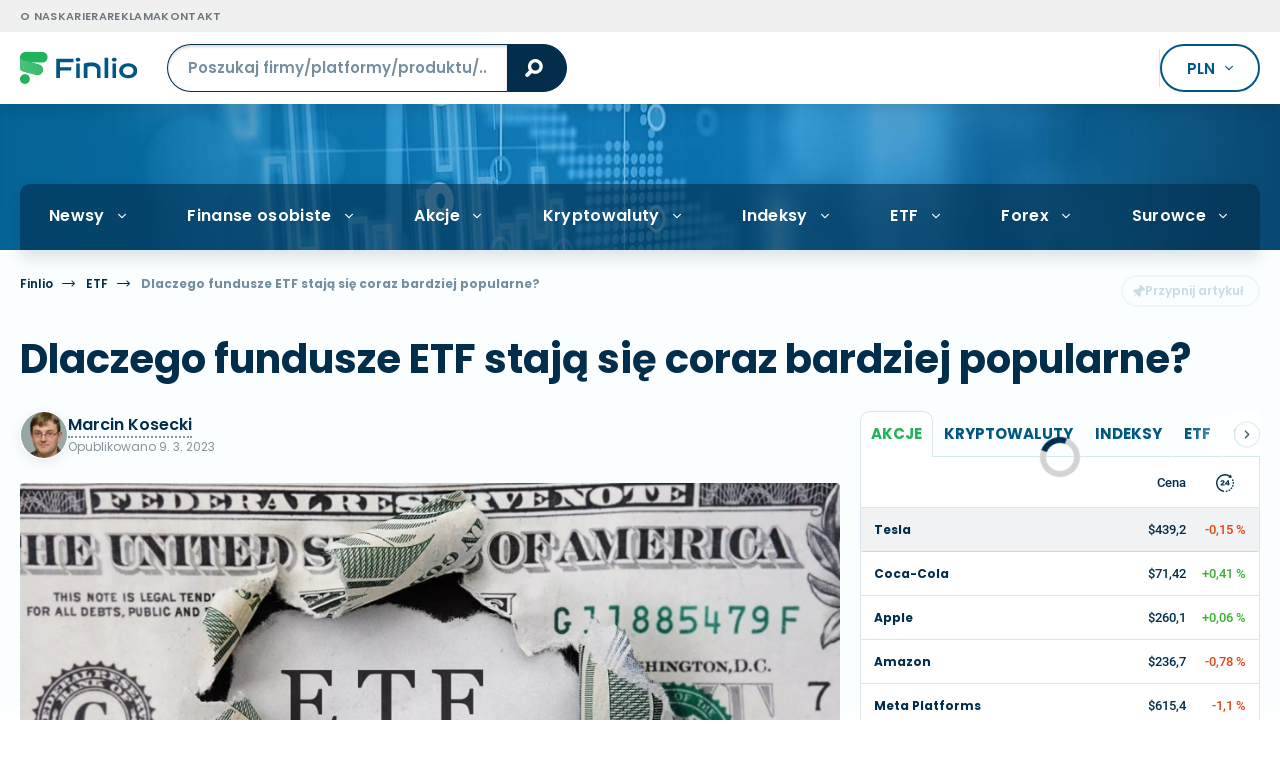

--- FILE ---
content_type: text/html; charset=UTF-8
request_url: https://finlio.pl/dlaczego-fundusze-etf-staja-sie-coraz-bardziej-popularne/
body_size: 49002
content:
<!doctype html>
<!--[if lt IE 7]>
<html class="no-js no-svg ie ie6 lt-ie9 lt-ie8 lt-ie7 " lang="pl-PL"> <![endif]-->
<!--[if IE 7]>
<html class="no-js no-svg ie ie7 lt-ie9 lt-ie8 " lang="pl-PL"> <![endif]-->
<!--[if IE 8]>
<html class="no-js no-svg ie ie8 lt-ie9 " lang="pl-PL"> <![endif]-->
<!--[if gt IE 8]><!-->
<html class="no-js no-svg " lang="pl-PL"> <!--<![endif]-->

    <head>
	<meta charset="UTF-8"/>
	<meta http-equiv="X-UA-Compatible" content="IE=edge">
	<meta name="viewport" content="width=device-width, initial-scale=1, maximum-scale=1"/>
	<meta name="format-detection" content="telephone=no"/>
	        <meta name="author" content="Marcin Kosecki"/>
    				<link rel="preload" fetchpriority="high" as="image" href="https://finlio.pl/wp-content/themes/finex-theme/images/header-bg.jpg"
			  type="image/jpeg" media="(min-width: 992px)">
	
				<link rel="preload" fetchpriority="high" as="image" href="https://finlio.pl/wp-content/uploads/2022/10/inwestowanie-w-etf-951x530-c-default.webp">
			<link rel="preload" fetchpriority="high" as="image" href="https://finlio.pl/wp-content/uploads/2022/10/inwestowanie-w-etf-1902x1060-c-default.webp">
		

	<!-- Google Tag Manager -->
<script type="7e51f5e7ae7d5ce69a3ad86a-text/javascript">(function(w,d,s,l,i){w[l]=w[l]||[];w[l].push({'gtm.start':
new Date().getTime(),event:'gtm.js'});var f=d.getElementsByTagName(s)[0],
j=d.createElement(s),dl=l!='dataLayer'?'&l='+l:'';j.async=true;j.src=
'https://www.googletagmanager.com/gtm.js?id='+i+dl;f.parentNode.insertBefore(j,f);
})(window,document,'script','dataLayer','GTM-KHGSV5X');</script>
<!-- End Google Tag Manager -->

	

    <style>
      /* latin-ext */
      @font-face {
        font-family: 'Lora';
        font-style: normal;
        font-weight: 400;
        font-display: swap;
        src: url('https://finlio.pl/wp-content/themes/finex-theme/fonts/lora-400-latin-ext.woff2') format('woff2');
        unicode-range: U+0100-02AF, U+0304, U+0308, U+0329, U+1E00-1E9F, U+1EF2-1EFF, U+2020, U+20A0-20AB, U+20AD-20CF, U+2113, U+2C60-2C7F, U+A720-A7FF;
      }

      /* latin */
      @font-face {
        font-family: 'Lora';
        font-style: normal;
        font-weight: 400;
        font-display: swap;
        src: url('https://finlio.pl/wp-content/themes/finex-theme/fonts/lora-400-latin.woff2') format('woff2');
        unicode-range: U+0000-00FF, U+0131, U+0152-0153, U+02BB-02BC, U+02C6, U+02DA, U+02DC, U+0304, U+0308, U+0329, U+2000-206F, U+2074, U+20AC, U+2122, U+2191, U+2193, U+2212, U+2215, U+FEFF, U+FFFD;
      }

      /* latin-ext */
      @font-face {
        font-family: 'Lora';
        font-style: normal;
        font-weight: 700;
        font-display: swap;
        src: url('https://finlio.pl/wp-content/themes/finex-theme/fonts/lora-700-latin-ext.woff2') format('woff2');
        unicode-range: U+0100-02AF, U+0304, U+0308, U+0329, U+1E00-1E9F, U+1EF2-1EFF, U+2020, U+20A0-20AB, U+20AD-20CF, U+2113, U+2C60-2C7F, U+A720-A7FF;
      }

      /* latin */
      @font-face {
        font-family: 'Lora';
        font-style: normal;
        font-weight: 700;
        font-display: swap;
        src: url('https://finlio.pl/wp-content/themes/finex-theme/fonts/lora-700-latin.woff2') format('woff2');
        unicode-range: U+0000-00FF, U+0131, U+0152-0153, U+02BB-02BC, U+02C6, U+02DA, U+02DC, U+0304, U+0308, U+0329, U+2000-206F, U+2074, U+20AC, U+2122, U+2191, U+2193, U+2212, U+2215, U+FEFF, U+FFFD;
      }

      /* latin-ext */
      @font-face {
        font-family: 'Poppins';
        font-style: normal;
        font-weight: 300;
        font-display: swap;
        src: url('https://finlio.pl/wp-content/themes/finex-theme/fonts/poppins-300-latin-ext.woff2') format('woff2');
        unicode-range: U+0100-02AF, U+0304, U+0308, U+0329, U+1E00-1E9F, U+1EF2-1EFF, U+2020, U+20A0-20AB, U+20AD-20CF, U+2113, U+2C60-2C7F, U+A720-A7FF;
      }

      /* latin */
      @font-face {
        font-family: 'Poppins';
        font-style: normal;
        font-weight: 300;
        font-display: swap;
        src: url('https://finlio.pl/wp-content/themes/finex-theme/fonts/poppins-300-latin.woff2') format('woff2');
        unicode-range: U+0000-00FF, U+0131, U+0152-0153, U+02BB-02BC, U+02C6, U+02DA, U+02DC, U+0304, U+0308, U+0329, U+2000-206F, U+2074, U+20AC, U+2122, U+2191, U+2193, U+2212, U+2215, U+FEFF, U+FFFD;
      }

      /* latin-ext */
      @font-face {
        font-family: 'Poppins';
        font-style: normal;
        font-weight: 400;
        font-display: swap;
        src: url('https://finlio.pl/wp-content/themes/finex-theme/fonts/poppins-400-latin-ext.woff2') format('woff2');
        unicode-range: U+0100-02AF, U+0304, U+0308, U+0329, U+1E00-1E9F, U+1EF2-1EFF, U+2020, U+20A0-20AB, U+20AD-20CF, U+2113, U+2C60-2C7F, U+A720-A7FF;
      }

      /* latin */
      @font-face {
        font-family: 'Poppins';
        font-style: normal;
        font-weight: 400;
        font-display: swap;
        src: url('https://finlio.pl/wp-content/themes/finex-theme/fonts/poppins-400-latin.woff2') format('woff2');
        unicode-range: U+0000-00FF, U+0131, U+0152-0153, U+02BB-02BC, U+02C6, U+02DA, U+02DC, U+0304, U+0308, U+0329, U+2000-206F, U+2074, U+20AC, U+2122, U+2191, U+2193, U+2212, U+2215, U+FEFF, U+FFFD;
      }

      /* latin-ext */
      @font-face {
        font-family: 'Poppins';
        font-style: normal;
        font-weight: 500;
        font-display: swap;
        src: url('https://finlio.pl/wp-content/themes/finex-theme/fonts/poppins-500-latin-ext.woff2') format('woff2');
        unicode-range: U+0100-02AF, U+0304, U+0308, U+0329, U+1E00-1E9F, U+1EF2-1EFF, U+2020, U+20A0-20AB, U+20AD-20CF, U+2113, U+2C60-2C7F, U+A720-A7FF;
      }

      /* latin */
      @font-face {
        font-family: 'Poppins';
        font-style: normal;
        font-weight: 500;
        font-display: swap;
        src: url('https://finlio.pl/wp-content/themes/finex-theme/fonts/poppins-500-latin.woff2') format('woff2');
        unicode-range: U+0000-00FF, U+0131, U+0152-0153, U+02BB-02BC, U+02C6, U+02DA, U+02DC, U+0304, U+0308, U+0329, U+2000-206F, U+2074, U+20AC, U+2122, U+2191, U+2193, U+2212, U+2215, U+FEFF, U+FFFD;
      }

      /* latin-ext */
      @font-face {
        font-family: 'Poppins';
        font-style: normal;
        font-weight: 600;
        font-display: swap;
        src: url('https://finlio.pl/wp-content/themes/finex-theme/fonts/poppins-600-latin-ext.woff2') format('woff2');
        unicode-range: U+0100-02AF, U+0304, U+0308, U+0329, U+1E00-1E9F, U+1EF2-1EFF, U+2020, U+20A0-20AB, U+20AD-20CF, U+2113, U+2C60-2C7F, U+A720-A7FF;
      }

      /* latin */
      @font-face {
        font-family: 'Poppins';
        font-style: normal;
        font-weight: 600;
        font-display: swap;
        src: url('https://finlio.pl/wp-content/themes/finex-theme/fonts/poppins-600-latin.woff2') format('woff2');
        unicode-range: U+0000-00FF, U+0131, U+0152-0153, U+02BB-02BC, U+02C6, U+02DA, U+02DC, U+0304, U+0308, U+0329, U+2000-206F, U+2074, U+20AC, U+2122, U+2191, U+2193, U+2212, U+2215, U+FEFF, U+FFFD;
      }

      /* latin-ext */
      @font-face {
        font-family: 'Poppins';
        font-style: normal;
        font-weight: 700;
        font-display: swap;
        src: url('https://finlio.pl/wp-content/themes/finex-theme/fonts/poppins-700-latin-ext.woff2') format('woff2');
        unicode-range: U+0100-02AF, U+0304, U+0308, U+0329, U+1E00-1E9F, U+1EF2-1EFF, U+2020, U+20A0-20AB, U+20AD-20CF, U+2113, U+2C60-2C7F, U+A720-A7FF;
      }

      /* latin */
      @font-face {
        font-family: 'Poppins';
        font-style: normal;
        font-weight: 700;
        font-display: swap;
        src: url('https://finlio.pl/wp-content/themes/finex-theme/fonts/poppins-700-latin.woff2') format('woff2');
        unicode-range: U+0000-00FF, U+0131, U+0152-0153, U+02BB-02BC, U+02C6, U+02DA, U+02DC, U+0304, U+0308, U+0329, U+2000-206F, U+2074, U+20AC, U+2122, U+2191, U+2193, U+2212, U+2215, U+FEFF, U+FFFD;
      }

      /* latin-ext */
      @font-face {
        font-family: 'Roboto';
        font-style: normal;
        font-weight: 400;
        font-display: swap;
        src: url('https://finlio.pl/wp-content/themes/finex-theme/fonts/roboto-400-latin-ext.woff2') format('woff2');
        unicode-range: U+0100-02AF, U+0304, U+0308, U+0329, U+1E00-1E9F, U+1EF2-1EFF, U+2020, U+20A0-20AB, U+20AD-20CF, U+2113, U+2C60-2C7F, U+A720-A7FF;
      }

      /* latin */
      @font-face {
        font-family: 'Roboto';
        font-style: normal;
        font-weight: 400;
        font-display: swap;
        src: url('https://finlio.pl/wp-content/themes/finex-theme/fonts/roboto-400-latin.woff2') format('woff2');
        unicode-range: U+0000-00FF, U+0131, U+0152-0153, U+02BB-02BC, U+02C6, U+02DA, U+02DC, U+0304, U+0308, U+0329, U+2000-206F, U+2074, U+20AC, U+2122, U+2191, U+2193, U+2212, U+2215, U+FEFF, U+FFFD;
      }

      /* latin-ext */
      @font-face {
        font-family: 'Roboto';
        font-style: normal;
        font-weight: 500;
        font-display: swap;
        src: url('https://finlio.pl/wp-content/themes/finex-theme/fonts/roboto-500-latin-ext.woff2') format('woff2');
        unicode-range: U+0100-02AF, U+0304, U+0308, U+0329, U+1E00-1E9F, U+1EF2-1EFF, U+2020, U+20A0-20AB, U+20AD-20CF, U+2113, U+2C60-2C7F, U+A720-A7FF;
      }

      /* latin */
      @font-face {
        font-family: 'Roboto';
        font-style: normal;
        font-weight: 500;
        font-display: swap;
        src: url('https://finlio.pl/wp-content/themes/finex-theme/fonts/roboto-500-latin.woff2') format('woff2');
        unicode-range: U+0000-00FF, U+0131, U+0152-0153, U+02BB-02BC, U+02C6, U+02DA, U+02DC, U+0304, U+0308, U+0329, U+2000-206F, U+2074, U+20AC, U+2122, U+2191, U+2193, U+2212, U+2215, U+FEFF, U+FFFD;
      }

      /* latin-ext */
      @font-face {
        font-family: 'Roboto';
        font-style: normal;
        font-weight: 700;
        font-display: swap;
        src: url('https://finlio.pl/wp-content/themes/finex-theme/fonts/roboto-700-latin-ext.woff2') format('woff2');
        unicode-range: U+0100-02AF, U+0304, U+0308, U+0329, U+1E00-1E9F, U+1EF2-1EFF, U+2020, U+20A0-20AB, U+20AD-20CF, U+2113, U+2C60-2C7F, U+A720-A7FF;
      }

      /* latin */
      @font-face {
        font-family: 'Roboto';
        font-style: normal;
        font-weight: 700;
        font-display: swap;
        src: url('https://finlio.pl/wp-content/themes/finex-theme/fonts/roboto-700-latin.woff2') format('woff2');
        unicode-range: U+0000-00FF, U+0131, U+0152-0153, U+02BB-02BC, U+02C6, U+02DA, U+02DC, U+0304, U+0308, U+0329, U+2000-206F, U+2074, U+20AC, U+2122, U+2191, U+2193, U+2212, U+2215, U+FEFF, U+FFFD;
      }

      @font-face {
        font-family: 'icons';
        src: url('https://finlio.pl/wp-content/themes/finex-theme/fonts/icons.eot?v=1.1.4');
        src: url('https://finlio.pl/wp-content/themes/finex-theme/fonts/icons.woff?v=1.1.4') format('woff'),
        url('https://finlio.pl/wp-content/themes/finex-theme/fonts/icons.ttf?v=1.1.4') format('truetype'),
        url('https://finlio.pl/wp-content/themes/finex-theme/fonts/icons.svg?v=1.1.4#icons') format('svg');
        font-weight: normal;
        font-style: normal;
        font-display: block;
      }
    </style>
    <meta name='robots' content='index, follow, max-image-preview:large, max-snippet:-1, max-video-preview:-1' />

	<!-- This site is optimized with the Yoast SEO plugin v24.2 - https://yoast.com/wordpress/plugins/seo/ -->
	<title>Dlaczego fundusze ETF stają się coraz bardziej popularne? &#187; Finlio.pl</title>
	<link rel="canonical" href="https://finlio.pl/dlaczego-fundusze-etf-staja-sie-coraz-bardziej-popularne/" />
	<meta property="og:locale" content="pl_PL" />
	<meta property="og:type" content="article" />
	<meta property="og:title" content="Dlaczego fundusze ETF stają się coraz bardziej popularne? &#187; Finlio.pl" />
	<meta property="og:description" content="Co jak co, ale inwestowanie może być traktowane naprawdę na najprzeróżniejsze sposoby. Wielu z nas zapewne doskonale wie o tym, że przed każdym inwestorem rozpościera się paleta najprzeróżniejszych aktywów inwestycyjnych, począwszy od tych najbezpieczniejszych, do najbardziej zmiennych. Obok zatem akcji, obligacji, surowców, czy kryptowalut, mamy także chociażby rynek forex czy inwestowanie w indeksy giełdowe. Okazuje [&hellip;]" />
	<meta property="og:url" content="https://finlio.pl/dlaczego-fundusze-etf-staja-sie-coraz-bardziej-popularne/" />
	<meta property="og:site_name" content="Finlio.pl" />
	<meta property="article:published_time" content="2023-03-09T08:00:15+00:00" />
	<meta property="article:modified_time" content="2023-03-08T10:44:41+00:00" />
	<meta property="og:image" content="https://finlio.pl/wp-content/uploads/finex-og/post/7168_square.jpg?t=1678272281" />
	<meta property="og:image:width" content="1280" />
	<meta property="og:image:height" content="1280" />
	<meta property="og:image:type" content="image/jpeg" /><meta property="og:image" content="https://finlio.pl/wp-content/uploads/finex-og/post/7168.jpg?t=1678272281" />
	<meta property="og:image:width" content="1200" />
	<meta property="og:image:height" content="630" />
	<meta property="og:image:type" content="image/jpeg" />
	<meta name="twitter:card" content="summary_large_image" />
	<meta name="twitter:label1" content="Napisane przez" />
	<meta name="twitter:data1" content="Marcin Kosecki" />
	<meta name="twitter:label2" content="Szacowany czas czytania" />
	<meta name="twitter:data2" content="4 minuty" />
	<!-- / Yoast SEO plugin. -->


<link rel='dns-prefetch' href='//kit.fontawesome.com' />
<link rel='dns-prefetch' href='//fonts.googleapis.com' />
<link rel='dns-prefetch' href='//www.gstatic.com' />
<link rel='dns-prefetch' href='//connect.facebook.net' />
<link rel='dns-prefetch' href='//www.google-analytics.com' />
<link rel='dns-prefetch' href='//fonts.gstatic.com' />

<style id='wp-img-auto-sizes-contain-inline-css' type='text/css'>
img:is([sizes=auto i],[sizes^="auto," i]){contain-intrinsic-size:3000px 1500px}
/*# sourceURL=wp-img-auto-sizes-contain-inline-css */
</style>
<style id='classic-theme-styles-inline-css' type='text/css'>
/*! This file is auto-generated */
.wp-block-button__link{color:#fff;background-color:#32373c;border-radius:9999px;box-shadow:none;text-decoration:none;padding:calc(.667em + 2px) calc(1.333em + 2px);font-size:1.125em}.wp-block-file__button{background:#32373c;color:#fff;text-decoration:none}
/*# sourceURL=/wp-includes/css/classic-themes.min.css */
</style>
<link data-minify="1" rel='stylesheet' id='wpumg-frontend-css' href='https://finlio.pl/wp-content/cache/min/1/wp-content/plugins/wpum-groups/assets/css/wpumg.css?ver=1760596332' type='text/css' media='all' />
<link rel='stylesheet' id='finex-style-css' href='https://finlio.pl/wp-content/themes/finex-theme/dist/css/frontend.min.css?ver=4.4.81' type='text/css' media='all' />
<style id='rocket-lazyload-inline-css' type='text/css'>
.rll-youtube-player{position:relative;padding-bottom:56.23%;height:0;overflow:hidden;max-width:100%;}.rll-youtube-player:focus-within{outline: 2px solid currentColor;outline-offset: 5px;}.rll-youtube-player iframe{position:absolute;top:0;left:0;width:100%;height:100%;z-index:100;background:0 0}.rll-youtube-player img{bottom:0;display:block;left:0;margin:auto;max-width:100%;width:100%;position:absolute;right:0;top:0;border:none;height:auto;-webkit-transition:.4s all;-moz-transition:.4s all;transition:.4s all}.rll-youtube-player img:hover{-webkit-filter:brightness(75%)}.rll-youtube-player .play{height:100%;width:100%;left:0;top:0;position:absolute;background:url(https://finlio.pl/wp-content/plugins/wp-rocket/assets/img/youtube.png) no-repeat center;background-color: transparent !important;cursor:pointer;border:none;}.wp-embed-responsive .wp-has-aspect-ratio .rll-youtube-player{position:absolute;padding-bottom:0;width:100%;height:100%;top:0;bottom:0;left:0;right:0}
/*# sourceURL=rocket-lazyload-inline-css */
</style>
<script type="7e51f5e7ae7d5ce69a3ad86a-text/javascript" id="post-views-counter-frontend-js-before">
/* <![CDATA[ */
var pvcArgsFrontend = {"mode":"js","postID":7168,"requestURL":"https:\/\/finlio.pl\/wp-admin\/admin-ajax.php","nonce":"dfe5f15a80","dataStorage":"cookies","multisite":false,"path":"\/","domain":""};

//# sourceURL=post-views-counter-frontend-js-before
/* ]]> */
</script>
<script type="7e51f5e7ae7d5ce69a3ad86a-text/javascript" src="https://finlio.pl/wp-content/plugins/post-views-counter/js/frontend.min.js?ver=1.4.8" id="post-views-counter-frontend-js" data-rocket-defer defer></script>
<link rel="icon" href="https://finlio.pl/wp-content/uploads/2024/01/favicon-150x150.png" sizes="32x32" />
<link rel="icon" href="https://finlio.pl/wp-content/uploads/2024/01/favicon-300x300.png" sizes="192x192" />
<link rel="apple-touch-icon" href="https://finlio.pl/wp-content/uploads/2024/01/favicon-300x300.png" />
<meta name="msapplication-TileImage" content="https://finlio.pl/wp-content/uploads/2024/01/favicon-300x300.png" />
<noscript><style id="rocket-lazyload-nojs-css">.rll-youtube-player, [data-lazy-src]{display:none !important;}</style></noscript>
									
			<link rel="alternate" hreflang="pl" href="https://finlio.pl/dlaczego-fundusze-etf-staja-sie-coraz-bardziej-popularne/"/>
				<script type="application/ld+json">{"@context":"http:\/\/schema.org","@type":"WebSite","url":"https:\/\/finlio.pl","name":"Finlio.pl","description":"Pomagamy podejmowa\u0107 m\u0105dre decyzje finansowe","author":{"@type":"Organization","name":"Finlio.pl","legalName":"FINEX MEDIA s.r.o.","url":"https:\/\/finlio.pl","logo":"https:\/\/finlio.pl\/wp-content\/uploads\/2024\/01\/finlio.svg","foundingDate":"2014-07-09T13:06:00+0000","sameAs":[],"brand":[{"@type":"Brand","name":"finlio.pl","url":"https:\/\/finlio.pl"},{"@type":"Brand","name":"finex.cz","url":"https:\/\/finex.cz"}]},"publisher":{"@type":"Organization","name":"FINEX MEDIA s.r.o."},"potentialAction":{"@type":"SearchAction","target":{"@type":"EntryPoint","urlTemplate":"https:\/\/finlio.pl?s={search_term_string}"},"query-input":{"@type":"PropertyValueSpecification","valueRequired":"http:\/\/schema.org\/True","valueName":"search_term_string"}}}</script>
<style id='global-styles-inline-css' type='text/css'>
:root{--wp--preset--aspect-ratio--square: 1;--wp--preset--aspect-ratio--4-3: 4/3;--wp--preset--aspect-ratio--3-4: 3/4;--wp--preset--aspect-ratio--3-2: 3/2;--wp--preset--aspect-ratio--2-3: 2/3;--wp--preset--aspect-ratio--16-9: 16/9;--wp--preset--aspect-ratio--9-16: 9/16;--wp--preset--color--black: #000000;--wp--preset--color--cyan-bluish-gray: #abb8c3;--wp--preset--color--white: #ffffff;--wp--preset--color--pale-pink: #f78da7;--wp--preset--color--vivid-red: #cf2e2e;--wp--preset--color--luminous-vivid-orange: #ff6900;--wp--preset--color--luminous-vivid-amber: #fcb900;--wp--preset--color--light-green-cyan: #7bdcb5;--wp--preset--color--vivid-green-cyan: #00d084;--wp--preset--color--pale-cyan-blue: #8ed1fc;--wp--preset--color--vivid-cyan-blue: #0693e3;--wp--preset--color--vivid-purple: #9b51e0;--wp--preset--gradient--vivid-cyan-blue-to-vivid-purple: linear-gradient(135deg,rgb(6,147,227) 0%,rgb(155,81,224) 100%);--wp--preset--gradient--light-green-cyan-to-vivid-green-cyan: linear-gradient(135deg,rgb(122,220,180) 0%,rgb(0,208,130) 100%);--wp--preset--gradient--luminous-vivid-amber-to-luminous-vivid-orange: linear-gradient(135deg,rgb(252,185,0) 0%,rgb(255,105,0) 100%);--wp--preset--gradient--luminous-vivid-orange-to-vivid-red: linear-gradient(135deg,rgb(255,105,0) 0%,rgb(207,46,46) 100%);--wp--preset--gradient--very-light-gray-to-cyan-bluish-gray: linear-gradient(135deg,rgb(238,238,238) 0%,rgb(169,184,195) 100%);--wp--preset--gradient--cool-to-warm-spectrum: linear-gradient(135deg,rgb(74,234,220) 0%,rgb(151,120,209) 20%,rgb(207,42,186) 40%,rgb(238,44,130) 60%,rgb(251,105,98) 80%,rgb(254,248,76) 100%);--wp--preset--gradient--blush-light-purple: linear-gradient(135deg,rgb(255,206,236) 0%,rgb(152,150,240) 100%);--wp--preset--gradient--blush-bordeaux: linear-gradient(135deg,rgb(254,205,165) 0%,rgb(254,45,45) 50%,rgb(107,0,62) 100%);--wp--preset--gradient--luminous-dusk: linear-gradient(135deg,rgb(255,203,112) 0%,rgb(199,81,192) 50%,rgb(65,88,208) 100%);--wp--preset--gradient--pale-ocean: linear-gradient(135deg,rgb(255,245,203) 0%,rgb(182,227,212) 50%,rgb(51,167,181) 100%);--wp--preset--gradient--electric-grass: linear-gradient(135deg,rgb(202,248,128) 0%,rgb(113,206,126) 100%);--wp--preset--gradient--midnight: linear-gradient(135deg,rgb(2,3,129) 0%,rgb(40,116,252) 100%);--wp--preset--font-size--small: 13px;--wp--preset--font-size--medium: 20px;--wp--preset--font-size--large: 36px;--wp--preset--font-size--x-large: 42px;--wp--preset--spacing--20: 0.44rem;--wp--preset--spacing--30: 0.67rem;--wp--preset--spacing--40: 1rem;--wp--preset--spacing--50: 1.5rem;--wp--preset--spacing--60: 2.25rem;--wp--preset--spacing--70: 3.38rem;--wp--preset--spacing--80: 5.06rem;--wp--preset--shadow--natural: 6px 6px 9px rgba(0, 0, 0, 0.2);--wp--preset--shadow--deep: 12px 12px 50px rgba(0, 0, 0, 0.4);--wp--preset--shadow--sharp: 6px 6px 0px rgba(0, 0, 0, 0.2);--wp--preset--shadow--outlined: 6px 6px 0px -3px rgb(255, 255, 255), 6px 6px rgb(0, 0, 0);--wp--preset--shadow--crisp: 6px 6px 0px rgb(0, 0, 0);}:where(.is-layout-flex){gap: 0.5em;}:where(.is-layout-grid){gap: 0.5em;}body .is-layout-flex{display: flex;}.is-layout-flex{flex-wrap: wrap;align-items: center;}.is-layout-flex > :is(*, div){margin: 0;}body .is-layout-grid{display: grid;}.is-layout-grid > :is(*, div){margin: 0;}:where(.wp-block-columns.is-layout-flex){gap: 2em;}:where(.wp-block-columns.is-layout-grid){gap: 2em;}:where(.wp-block-post-template.is-layout-flex){gap: 1.25em;}:where(.wp-block-post-template.is-layout-grid){gap: 1.25em;}.has-black-color{color: var(--wp--preset--color--black) !important;}.has-cyan-bluish-gray-color{color: var(--wp--preset--color--cyan-bluish-gray) !important;}.has-white-color{color: var(--wp--preset--color--white) !important;}.has-pale-pink-color{color: var(--wp--preset--color--pale-pink) !important;}.has-vivid-red-color{color: var(--wp--preset--color--vivid-red) !important;}.has-luminous-vivid-orange-color{color: var(--wp--preset--color--luminous-vivid-orange) !important;}.has-luminous-vivid-amber-color{color: var(--wp--preset--color--luminous-vivid-amber) !important;}.has-light-green-cyan-color{color: var(--wp--preset--color--light-green-cyan) !important;}.has-vivid-green-cyan-color{color: var(--wp--preset--color--vivid-green-cyan) !important;}.has-pale-cyan-blue-color{color: var(--wp--preset--color--pale-cyan-blue) !important;}.has-vivid-cyan-blue-color{color: var(--wp--preset--color--vivid-cyan-blue) !important;}.has-vivid-purple-color{color: var(--wp--preset--color--vivid-purple) !important;}.has-black-background-color{background-color: var(--wp--preset--color--black) !important;}.has-cyan-bluish-gray-background-color{background-color: var(--wp--preset--color--cyan-bluish-gray) !important;}.has-white-background-color{background-color: var(--wp--preset--color--white) !important;}.has-pale-pink-background-color{background-color: var(--wp--preset--color--pale-pink) !important;}.has-vivid-red-background-color{background-color: var(--wp--preset--color--vivid-red) !important;}.has-luminous-vivid-orange-background-color{background-color: var(--wp--preset--color--luminous-vivid-orange) !important;}.has-luminous-vivid-amber-background-color{background-color: var(--wp--preset--color--luminous-vivid-amber) !important;}.has-light-green-cyan-background-color{background-color: var(--wp--preset--color--light-green-cyan) !important;}.has-vivid-green-cyan-background-color{background-color: var(--wp--preset--color--vivid-green-cyan) !important;}.has-pale-cyan-blue-background-color{background-color: var(--wp--preset--color--pale-cyan-blue) !important;}.has-vivid-cyan-blue-background-color{background-color: var(--wp--preset--color--vivid-cyan-blue) !important;}.has-vivid-purple-background-color{background-color: var(--wp--preset--color--vivid-purple) !important;}.has-black-border-color{border-color: var(--wp--preset--color--black) !important;}.has-cyan-bluish-gray-border-color{border-color: var(--wp--preset--color--cyan-bluish-gray) !important;}.has-white-border-color{border-color: var(--wp--preset--color--white) !important;}.has-pale-pink-border-color{border-color: var(--wp--preset--color--pale-pink) !important;}.has-vivid-red-border-color{border-color: var(--wp--preset--color--vivid-red) !important;}.has-luminous-vivid-orange-border-color{border-color: var(--wp--preset--color--luminous-vivid-orange) !important;}.has-luminous-vivid-amber-border-color{border-color: var(--wp--preset--color--luminous-vivid-amber) !important;}.has-light-green-cyan-border-color{border-color: var(--wp--preset--color--light-green-cyan) !important;}.has-vivid-green-cyan-border-color{border-color: var(--wp--preset--color--vivid-green-cyan) !important;}.has-pale-cyan-blue-border-color{border-color: var(--wp--preset--color--pale-cyan-blue) !important;}.has-vivid-cyan-blue-border-color{border-color: var(--wp--preset--color--vivid-cyan-blue) !important;}.has-vivid-purple-border-color{border-color: var(--wp--preset--color--vivid-purple) !important;}.has-vivid-cyan-blue-to-vivid-purple-gradient-background{background: var(--wp--preset--gradient--vivid-cyan-blue-to-vivid-purple) !important;}.has-light-green-cyan-to-vivid-green-cyan-gradient-background{background: var(--wp--preset--gradient--light-green-cyan-to-vivid-green-cyan) !important;}.has-luminous-vivid-amber-to-luminous-vivid-orange-gradient-background{background: var(--wp--preset--gradient--luminous-vivid-amber-to-luminous-vivid-orange) !important;}.has-luminous-vivid-orange-to-vivid-red-gradient-background{background: var(--wp--preset--gradient--luminous-vivid-orange-to-vivid-red) !important;}.has-very-light-gray-to-cyan-bluish-gray-gradient-background{background: var(--wp--preset--gradient--very-light-gray-to-cyan-bluish-gray) !important;}.has-cool-to-warm-spectrum-gradient-background{background: var(--wp--preset--gradient--cool-to-warm-spectrum) !important;}.has-blush-light-purple-gradient-background{background: var(--wp--preset--gradient--blush-light-purple) !important;}.has-blush-bordeaux-gradient-background{background: var(--wp--preset--gradient--blush-bordeaux) !important;}.has-luminous-dusk-gradient-background{background: var(--wp--preset--gradient--luminous-dusk) !important;}.has-pale-ocean-gradient-background{background: var(--wp--preset--gradient--pale-ocean) !important;}.has-electric-grass-gradient-background{background: var(--wp--preset--gradient--electric-grass) !important;}.has-midnight-gradient-background{background: var(--wp--preset--gradient--midnight) !important;}.has-small-font-size{font-size: var(--wp--preset--font-size--small) !important;}.has-medium-font-size{font-size: var(--wp--preset--font-size--medium) !important;}.has-large-font-size{font-size: var(--wp--preset--font-size--large) !important;}.has-x-large-font-size{font-size: var(--wp--preset--font-size--x-large) !important;}
/*# sourceURL=global-styles-inline-css */
</style>
<meta name="generator" content="WP Rocket 3.18" data-wpr-features="wpr_defer_js wpr_lazyload_iframes wpr_minify_css wpr_dns_prefetch wpr_preload_links" /></head>






<body class="wp-singular post-template-default single single-post postid-7168 single-format-standard wp-custom-logo wp-embed-responsive wp-theme-finex-theme ">

<svg width="0" height="0" style="position:absolute"><symbol viewBox="0 0 18 18" id="icon--btn-facebook" xmlns="http://www.w3.org/2000/svg"><path data-name="facebook (3)" d="M18 9a9 9 0 10-9 9h.158v-7H7.225V8.74h1.933V7.08a2.708 2.708 0 012.89-2.971 15.707 15.707 0 011.733.088v2.012H12.6c-.932 0-1.114.443-1.114 1.093v1.434h2.232l-.292 2.254h-1.94v6.662A9 9 0 0018 9z" fill="#4267b2"/></symbol><symbol viewBox="0 0 18 18" id="icon--btn-google" xmlns="http://www.w3.org/2000/svg"><path data-name="Path 1160" d="M17.32 7.435H9.978a.587.587 0 00-.587.587v2.345a.587.587 0 00.587.587h4.135a5.52 5.52 0 01-2.376 2.784L13.5 16.79A8.825 8.825 0 0018 9.072a5.948 5.948 0 00-.1-1.153.59.59 0 00-.58-.484z" fill="#167ee6"/><path data-name="Path 1161" d="M8.999 14.478a5.477 5.477 0 01-4.738-2.741l-3.052 1.759a8.993 8.993 0 0012.29 3.3l-1.763-3.052a5.437 5.437 0 01-2.737.734z" fill="#12b347"/><path data-name="Path 1162" d="M13.5 16.794l-1.763-3.052a5.438 5.438 0 01-2.737.74v3.522a8.985 8.985 0 004.5-1.21z" fill="#0f993e"/><path data-name="Path 1163" d="M3.522 9a5.438 5.438 0 01.74-2.737L1.21 4.504a8.959 8.959 0 000 8.992l3.052-1.759A5.438 5.438 0 013.522 9z" fill="#ffd500"/><path data-name="Path 1164" d="M8.999 3.522a5.453 5.453 0 013.479 1.248.585.585 0 00.787-.035l1.662-1.662a.591.591 0 00-.034-.865A8.98 8.98 0 001.21 4.5l3.052 1.759a5.477 5.477 0 014.737-2.737z" fill="#ff4b26"/><path data-name="Path 1165" d="M12.478 4.77a.585.585 0 00.787-.035l1.662-1.662a.591.591 0 00-.034-.865A8.973 8.973 0 009 0v3.522a5.453 5.453 0 013.478 1.248z" fill="#d93f21"/></symbol><symbol viewBox="0 0 18 18.876" id="icon--btn-seznam" xmlns="http://www.w3.org/2000/svg"><path data-name="Path 1166" d="M9.146 1.025c-.536.086-1.051.193-1.566.3-.343.064-.686.15-1.03.236-.322.086-.644.15-.944.257-.3.086-.6.193-.88.3a5.788 5.788 0 00-1.566.922 3.994 3.994 0 00-.772.815 6.876 6.876 0 00-.408.665 1.505 1.505 0 00-.193.751 2.547 2.547 0 001.03 1.866 5.494 5.494 0 00.558.429A14.27 14.27 0 005.22 8.639q1 .483 2 .9c.644.279 1.287.493 1.952.729.193.064.386.129.558.193.6.193 1.2.386 1.8.6a11.9 11.9 0 011.116.429 5.6 5.6 0 011.116.6 1.852 1.852 0 01.558.6 1.478 1.478 0 01.236.772 1.38 1.38 0 01-.215.751 3.624 3.624 0 01-1.63 1.244 26.114 26.114 0 01-2.832 1.008c-.558.172-1.094.322-1.652.472l-1.673.451q-.837.225-1.673.386c-.322.064-.644.129-.965.215l-.579.129c-.408.086-.794.172-1.2.257-.451.107-.922.193-1.373.3-.129.021-.257.064-.408.086-.129.021-.558.129-.236.107.451-.021 1.695-.129 4.312-.493.944-.15 1.909-.3 2.853-.451q1.77-.29 3.54-.708c.343-.086.665-.172 1.008-.257l.644-.193c.922-.279 2.4-.794 2.746-.944 1.33-.579 2.167-1.03 2.6-2.081a2.526 2.526 0 00.172-1.2 2.675 2.675 0 00-.365-1.051 4.94 4.94 0 00-.686-.815 7.448 7.448 0 00-1.609-1.116 5.157 5.157 0 00-.493-.236 8.524 8.524 0 00-.644-.279c-.3-.129-.6-.236-.922-.343-.794-.279-1.609-.515-2.424-.794-.451-.15-.9-.322-1.352-.493-.193-.086-.365-.172-.558-.257a5.778 5.778 0 01-.622-.343c-.257-.15-.665-.408-.558-.772.086-.257.365-.365.579-.451a3.668 3.668 0 01.644-.193c.665-.172 1.352-.279 2.017-.429.193-.043.386-.086.6-.129a12.908 12.908 0 001.566-.408c.429-.172.987-.451 1.137-.9a2.354 2.354 0 00-.408-2.017c-.129-.215-.279-.408-.408-.622-.193-.279-.408-.536-.622-.794-.086-.129-.215-.107-.322-.086a10.072 10.072 0 01-3.389 1.008" fill="#d50911" fill-rule="evenodd"/></symbol><symbol viewBox="0 0 640 480" id="icon--flags:cz" xmlns="http://www.w3.org/2000/svg"><path fill="#fff" d="M0 0h640v240H0z"/><path fill="#d7141a" d="M0 240h640v240H0z"/><path fill="#11457e" d="M360 240L0 0v480z"/></symbol><symbol viewBox="0 0 640 480" id="icon--flags:pl" xmlns="http://www.w3.org/2000/svg"><g fill-rule="evenodd"><path fill="#fff" d="M640 480H0V0h640z"/><path fill="#dc143c" d="M640 480H0V240h640z"/></g></symbol><symbol viewBox="0 0 62 62" id="icon--format-banner" xmlns="http://www.w3.org/2000/svg"><g data-name="Group 529"><g data-name="newspaper (1)" fill="#fff"><path data-name="Path 1346" d="M51.1 0H0v54.734A7.274 7.274 0 007.266 62h47.47A7.273 7.273 0 0062 54.734v-25.55H51.1zM7.266 58.367a3.637 3.637 0 01-3.633-3.633V3.633h43.836v51.1a7.22 7.22 0 00.977 3.633zm51.1-25.551v21.918a3.633 3.633 0 01-7.266 0V32.816zm0 0"/><path data-name="Path 1347" d="M7.266 21.918h36.57V7.266H7.266zm3.633-11.02h29.3v7.388h-29.3zm0 0"/><path data-name="Path 1348" d="M7.266 25.551h18.285v3.633H7.266zm0 0"/><path data-name="Path 1349" d="M29.184 25.551h14.652v3.633H29.184zm0 0"/><path data-name="Path 1350" d="M7.266 32.816h18.285v3.633H7.266zm0 0"/><path data-name="Path 1351" d="M29.184 32.816h14.652v3.633H29.184zm0 0"/><path data-name="Path 1352" d="M7.266 40.082h18.285v3.633H7.266zm0 0"/><path data-name="Path 1353" d="M7.266 47.348h18.285v3.633H7.266zm0 0"/><path data-name="Path 1354" d="M29.184 50.982h14.652v-10.9H29.184zm3.633-7.266h7.387v3.633h-7.387zm0 0"/></g><path data-name="Rectangle 3198" fill="#20b359" d="M7 7h37v15H7z"/><path data-name="Rectangle 3199" fill="#20b359" d="M29 40h15v11H29z"/></g></symbol><symbol viewBox="0 0 62 62" id="icon--format-newsletter" xmlns="http://www.w3.org/2000/svg"><g data-name="Group 529"><path data-name="Path 1358" d="M11 0h40l-1.17 31.392-19.248 12.627-16.549-12.627z" fill="#20b359"/><g fill="#fff"><path data-name="Path 1355" d="M50.98 14.767V0H11.02v14.767L0 22.941V62h62V22.941zm6.161 9.093l-6.161 4.6v-9.169zM47.348 3.633v27.542L31 43.385l-16.348-12.21V3.633zM11.02 28.462l-6.161-4.6 6.161-4.57zM3.633 58.367V27.479L31 47.919l27.367-20.44v30.888z"/><path data-name="Path 1356" d="M25.685 33.612l3.373-1.349-2.636-6.591h4.583a5.455 5.455 0 015.449 5.449h3.631v-9.082h3.633v-3.633h-3.633V9.324h-3.633a5.455 5.455 0 01-5.449 5.449H18.285v10.9h4.219zm10.769-17.027v7.274a9.036 9.036 0 00-5.449-1.821h-1.82v-3.632h1.816a9.037 9.037 0 005.448-1.821zm-14.531 1.821h3.633v3.633h-3.633z"/><path data-name="Path 1357" d="M7.387 51.102h10.9v3.633h-10.9z"/></g></g></symbol><symbol viewBox="0 0 62 62" id="icon--format-post" xmlns="http://www.w3.org/2000/svg"><g data-name="Group 529"><path data-name="Rectangle 3193" fill="#20b359" d="M7 32h19v5H7z"/><path data-name="Rectangle 3194" fill="#20b359" d="M7 39h19v5H7z"/><path data-name="Rectangle 3195" fill="#20b359" d="M7 25h19v5H7z"/><path data-name="Rectangle 3196" fill="#20b359" d="M29 25h15v5H29z"/><path data-name="Rectangle 3197" fill="#20b359" d="M7 46h19v5H7z"/><path data-name="Rectangle 3202" fill="#20b359" d="M2 3h47v56H2z"/><g data-name="newspaper (1)" fill="#fff"><path data-name="Path 1346" d="M51.1 0H0v54.734A7.274 7.274 0 007.266 62h47.47A7.273 7.273 0 0062 54.734v-25.55H51.1zM7.266 58.367a3.637 3.637 0 01-3.633-3.633V3.633h43.836v51.1a7.22 7.22 0 00.977 3.633zm51.1-25.551v21.918a3.633 3.633 0 01-7.266 0V32.816zm0 0"/><path data-name="Path 1347" d="M7.266 21.918h36.57V7.266H7.266zm3.633-11.02h29.3v7.388h-29.3zm0 0"/><path data-name="Path 1348" d="M7.266 25.551h18.285v3.633H7.266zm0 0"/><path data-name="Path 1349" d="M29.184 25.551h14.652v3.633H29.184zm0 0"/><path data-name="Path 1350" d="M7.266 32.816h18.285v3.633H7.266zm0 0"/><path data-name="Path 1351" d="M29.184 32.816h14.652v3.633H29.184zm0 0"/><path data-name="Path 1352" d="M7.266 40.082h18.285v3.633H7.266zm0 0"/><path data-name="Path 1353" d="M7.266 47.348h18.285v3.633H7.266zm0 0"/><path data-name="Path 1354" d="M29.184 50.982h14.652v-10.9H29.184zm3.633-7.266h7.387v3.633h-7.387zm0 0"/></g></g></symbol><symbol viewBox="0 0 64 42.667" id="icon--format-ranking" xmlns="http://www.w3.org/2000/svg"><g data-name="Group 529"><path data-name="Rectangle 3200" fill="#20b359" d="M21 2.334h21v37H21z"/><g data-name="Layer 2"><path data-name="Path 1359" d="M58.645 14.933H44.1V5.355A5.376 5.376 0 0038.72 0H25.28a5.376 5.376 0 00-5.38 5.355v18.112H5.355A5.376 5.376 0 000 28.821v8.939a4.907 4.907 0 004.907 4.907h54.186A4.907 4.907 0 0064 37.76V20.288a5.376 5.376 0 00-5.355-5.355zM19.9 38.4H4.971a.661.661 0 01-.64-.64v-8.939a1.088 1.088 0 011.024-1.088H19.9zm19.925 0H24.171V5.355a1.088 1.088 0 011.109-1.088h13.44a1.088 1.088 0 011.109 1.088zm19.9-.64a.661.661 0 01-.64.64H44.16V19.2h14.549a1.088 1.088 0 011.091 1.088z" fill="#fff"/></g></g></symbol><symbol viewBox="0 0 63.727 64" id="icon--format-thumb" xmlns="http://www.w3.org/2000/svg"><g data-name="Group 529"><path data-name="Rectangle 3201" fill="#20b359" d="M4.363 23h11v37h-11z"/><path data-name="like (12)" d="M53.335 23.512h-12.28l2.775-12.5a8.228 8.228 0 00-3.089-8.354l-1.915-1.433a6.089 6.089 0 00-8.941 1.829A151.952 151.952 0 0117.012 22.71a2.286 2.286 0 00-2.057-1.31H2.286A2.286 2.286 0 000 23.686v35.915a2.286 2.286 0 002.286 2.286h12.676a2.258 2.258 0 002.224-1.975 12.672 12.672 0 009.279 4.089h12.548a12.587 12.587 0 0010.5-5.618l12.471-18.714a10.4 10.4 0 00-8.649-16.157zm-40.659 33.8H4.571V25.969h8.1zm45.5-20.18l-12.47 18.715a8.029 8.029 0 01-6.692 3.582H26.465a8.082 8.082 0 01-6.436-3.218l-2.782-3.71V29.03c4.775-4.03 11.572-14.934 16.6-23.7a1.488 1.488 0 011.009-.729 1.525 1.525 0 011.23.274l1.908 1.436a3.657 3.657 0 011.371 3.712l-3.387 15.278a2.286 2.286 0 002.231 2.782h15.132a5.826 5.826 0 014.846 9.053z" fill="#fff"/></g></symbol><symbol viewBox="0 0 62 62" id="icon--format-video" xmlns="http://www.w3.org/2000/svg"><g data-name="Group 529"><path data-name="Rectangle 3191" fill="#20b359" d="M4.332 18.5h53v30h-53z"/><path d="M3.098.004a3.113 3.113 0 00-3.1 3.1v9.3h62v-9.3a3.111 3.111 0 00-3.1-3.1zm4.133 4.135a3.1 3.1 0 11-3.1 3.1 3.118 3.118 0 013.1-3.104zm8.269 0a3.1 3.1 0 11-3.1 3.1 3.111 3.111 0 013.1-3.104zm8.269 0a3.1 3.1 0 11-3.1 3.1 3.111 3.111 0 013.102-3.104zm12.345 0h20.723a1.033 1.033 0 011.029 1.029v4.133a1.035 1.035 0 01-1.029 1.039H36.165a1.035 1.035 0 01-1.029-1.039V5.168a1.037 1.037 0 01.979-1.029zM0 14.467v44.437a3.111 3.111 0 003.1 3.1h55.804a3.109 3.109 0 003.1-3.1V14.467zm7.235 4.137h47.53a1.034 1.034 0 011.037 1.029v26.871a1.033 1.033 0 01-1.037 1.029H7.235a1.033 1.033 0 01-1.037-1.029V19.629a1.034 1.034 0 011.037-1.025zm19.649 8.285a1.1 1.1 0 00-1.054 1.013v10.337a1.034 1.034 0 001.58.876l8.269-5.171a1.034 1.034 0 000-1.748l-8.269-5.171a.909.909 0 00-.527-.137zm-9.336 22.7a1.034 1.034 0 011.051 1.043v1.039h36.166a1.034 1.034 0 110 2.067H18.6v1.029a1.034 1.034 0 11-2.067 0v-1.029h-9.3a1.034 1.034 0 11-.054-2.067h9.352v-1.039a1.033 1.033 0 011.015-1.043z" fill="#fff"/></g></symbol><symbol viewBox="0 0 33.307 34" id="icon--money" xmlns="http://www.w3.org/2000/svg"><defs><linearGradient id="la" x1=".5" y1=".021" x2=".5" y2="1.317" gradientUnits="objectBoundingBox"><stop offset="0" stop-color="#e4f2ff"/><stop offset="1" stop-color="#b2cbff"/></linearGradient><linearGradient id="li" x1=".5" y1=".039" x2=".5" y2="2.22" gradientUnits="objectBoundingBox"><stop offset="0" stop-color="#3f3ced" stop-opacity="0"/><stop offset=".28" stop-color="#3c3de4" stop-opacity=".278"/><stop offset=".73" stop-color="#3541cc" stop-opacity=".729"/><stop offset="1" stop-color="#2f43bb"/></linearGradient><linearGradient id="lb" x1=".484" y1=".304" x2=".37" y2="-1.119" gradientUnits="objectBoundingBox"><stop offset="0" stop-color="#fff" stop-opacity="0"/><stop offset="1" stop-color="#fff"/></linearGradient><linearGradient id="lj" y1=".021" y2="1.317" xlink:href="#la"/><linearGradient id="lk" x1=".484" y1=".304" x2=".37" y2="-1.119" xlink:href="#lb"/><linearGradient id="lc" x1=".505" y1=".338" x2=".433" y2="2.582" gradientUnits="objectBoundingBox"><stop offset="0" stop-color="#005a01" stop-opacity="0"/><stop offset="1" stop-color="#005a01"/></linearGradient><linearGradient id="ll" x1=".501" y1=".502" x2=".821" y2="1.724" xlink:href="#lc"/><linearGradient id="lm" x1=".489" y1=".642" x2=".372" y2="2.146" xlink:href="#lc"/><linearGradient id="le" x1=".418" y1=".466" x2="-.17" y2="-.559" gradientUnits="objectBoundingBox"><stop offset="0" stop-color="#91f27f" stop-opacity="0"/><stop offset="1" stop-color="#ffed82"/></linearGradient><linearGradient id="ln" x1=".753" y1=".658" x2="-.32" y2=".144" xlink:href="#lc"/><linearGradient id="lf" x1=".254" y1=".361" x2="1.429" y2=".967" gradientUnits="objectBoundingBox"><stop offset="0" stop-color="#ffc738"/><stop offset=".188" stop-color="#fdbf3c"/><stop offset=".484" stop-color="#f7a848"/><stop offset=".849" stop-color="#ed835b"/><stop offset="1" stop-color="#e97264"/></linearGradient><linearGradient id="lo" x1=".375" y1="-.16" x2=".741" y2="1.019" xlink:href="#ld"/><linearGradient id="lp" x1=".485" y1=".462" x2="1.968" y2="1.629" xlink:href="#lc"/><linearGradient id="lq" x1=".492" y1=".156" x2=".519" y2="1.639" xlink:href="#lc"/><linearGradient id="lr" x1=".334" y1=".5" x2="-.74" y2=".474" xlink:href="#le"/><linearGradient id="ls" x1=".5" y1=".172" x2=".5" y2="1.155" xlink:href="#lf"/><linearGradient id="lt" x1=".66" y1=".518" x2=".286" y2=".477" xlink:href="#lc"/><linearGradient id="lg" x1=".5" y1=".021" x2=".5" y2="1.317" gradientUnits="objectBoundingBox"><stop offset="0" stop-color="#ffd945"/><stop offset=".304" stop-color="#ffcd3e"/><stop offset=".856" stop-color="#ffad2b"/><stop offset="1" stop-color="#ffa325"/></linearGradient><linearGradient id="lu" x1=".5" y1=".039" x2=".5" y2="2.22" gradientUnits="objectBoundingBox"><stop offset="0" stop-color="#e87264" stop-opacity="0"/><stop offset="1" stop-color="#ff7044"/></linearGradient><linearGradient id="lh" x1=".484" y1=".304" x2=".37" y2="-1.119" gradientUnits="objectBoundingBox"><stop offset="0" stop-color="#ffd945" stop-opacity="0"/><stop offset="1" stop-color="#fbed21"/></linearGradient><linearGradient id="lv" y1=".021" y2="1.317" xlink:href="#lg"/><linearGradient id="lw" x1=".484" y1=".304" x2=".37" y2="-1.119" xlink:href="#lh"/><linearGradient id="lx" x1=".334" y1=".268" x2=".864" y2=".97" xlink:href="#lg"/><linearGradient id="ly" x1=".329" y1=".26" x2=".859" y2=".961" xlink:href="#lg"/><linearGradient id="lz" x1=".33" y1=".252" x2=".86" y2=".953" xlink:href="#lg"/><radialGradient id="ld" cx=".35" cy=".274" r=".824" gradientTransform="matrix(1.024 0 0 1 -.012 0)" gradientUnits="objectBoundingBox"><stop offset="0" stop-color="#4ab272"/><stop offset=".339" stop-color="#47b071"/><stop offset=".55" stop-color="#3fa870"/><stop offset=".727" stop-color="#309b6d"/><stop offset=".884" stop-color="#1c8869"/><stop offset="1" stop-color="#077565"/></radialGradient></defs><g data-name="money-bag (2)" transform="translate(-5.197 .001)"><path data-name="Path 1378" d="M347.786 390.362h-10.465a.362.362 0 01-.362-.362v-1.676a.362.362 0 01.362-.362h10.465a.362.362 0 01.362.362V390a.362.362 0 01-.362.362z" transform="translate(-309.645 -362.099)" fill="url(#la)"/><path data-name="Path 1379" d="M365.724 390.362h-7.808a.315.315 0 01-.315-.315v-1.771a.314.314 0 01.315-.315h7.808a.315.315 0 01.315.315v1.771a.315.315 0 01-.315.315z" transform="translate(-328.91 -362.099)" fill="url(#li)"/><path data-name="Path 1380" d="M400.748 390.362h-2.688a.19.19 0 01-.19-.19v-2.021a.19.19 0 01.19-.19h2.689a.19.19 0 01.19.19v2.021a.19.19 0 01-.191.19z" transform="translate(-366.495 -362.099)" fill="url(#li)"/><path data-name="Path 1381" d="M342.059 392.342a.362.362 0 00-.362.362v1.676a.361.361 0 00.007.068H352.209a.362.362 0 00.362-.362v-1.676a.361.361 0 00-.007-.068h-.04z" transform="translate(-314.067 -366.187)" fill="url(#lb)"/><path data-name="Path 1382" d="M347.786 354.362h-10.465a.362.362 0 01-.362-.362v-1.676a.362.362 0 01.362-.362h10.465a.362.362 0 01.362.362V354a.362.362 0 01-.362.362z" transform="translate(-309.645 -328.499)" fill="url(#la)"/><path data-name="Path 1383" d="M365.724 354.362h-7.808a.315.315 0 01-.315-.315v-1.771a.315.315 0 01.315-.315h7.808a.315.315 0 01.315.315v1.771a.315.315 0 01-.315.315z" transform="translate(-328.91 -328.499)" fill="url(#li)"/><path data-name="Path 1384" d="M400.748 354.362h-2.688a.19.19 0 01-.19-.19v-2.021a.19.19 0 01.19-.19h2.689a.19.19 0 01.19.19v2.021a.19.19 0 01-.191.19z" transform="translate(-366.495 -328.499)" fill="url(#li)"/><path data-name="Path 1385" d="M342.059 356.342a.362.362 0 00-.362.362v1.676a.361.361 0 00.007.068H352.209a.362.362 0 00.362-.362v-1.676a.361.361 0 00-.007-.068h-.04z" transform="translate(-314.067 -332.587)" fill="url(#lb)"/><path data-name="Path 1386" d="M347.786 318.362h-10.465a.362.362 0 01-.362-.362v-1.676a.362.362 0 01.362-.362h10.465a.362.362 0 01.362.362V318a.362.362 0 01-.362.362z" transform="translate(-309.645 -294.899)" fill="url(#la)"/><path data-name="Path 1387" d="M365.724 318.362h-7.808a.315.315 0 01-.315-.315v-1.771a.315.315 0 01.315-.315h7.808a.315.315 0 01.315.315v1.771a.315.315 0 01-.315.315z" transform="translate(-328.91 -294.899)" fill="url(#li)"/><path data-name="Path 1388" d="M400.748 318.362h-2.688a.19.19 0 01-.19-.19v-2.021a.19.19 0 01.19-.19h2.689a.19.19 0 01.19.19v2.021a.19.19 0 01-.191.19z" transform="translate(-366.495 -294.899)" fill="url(#li)"/><path data-name="Path 1389" d="M342.059 320.342a.362.362 0 00-.362.362v1.676a.361.361 0 00.007.068H352.209a.362.362 0 00.362-.362v-1.676a.361.361 0 00-.007-.068h-.04z" transform="translate(-314.067 -298.987)" fill="url(#lb)"/><path data-name="Path 1390" d="M347.786 282.362h-10.465a.362.362 0 01-.362-.362v-1.676a.362.362 0 01.362-.362h10.465a.362.362 0 01.362.362V282a.362.362 0 01-.362.362z" transform="translate(-309.645 -261.299)" fill="url(#la)"/><path data-name="Path 1391" d="M365.724 282.362h-7.808a.315.315 0 01-.315-.315v-1.771a.315.315 0 01.315-.315h7.808a.315.315 0 01.315.315v1.771a.315.315 0 01-.315.315z" transform="translate(-328.91 -261.299)" fill="url(#li)"/><path data-name="Path 1392" d="M400.748 282.362h-2.688a.19.19 0 01-.19-.19v-2.021a.19.19 0 01.19-.19h2.689a.19.19 0 01.19.19v2.021a.19.19 0 01-.191.19z" transform="translate(-366.495 -261.299)" fill="url(#li)"/><path data-name="Path 1393" d="M342.059 284.342a.362.362 0 00-.362.362v1.676a.361.361 0 00.007.068H352.209a.362.362 0 00.362-.362v-1.676a.361.361 0 00-.007-.068h-.04z" transform="translate(-314.067 -265.387)" fill="url(#lb)"/><path data-name="Path 1394" d="M347.786 246.362h-10.465a.362.362 0 01-.362-.362v-1.676a.362.362 0 01.362-.362h10.465a.362.362 0 01.362.362V246a.362.362 0 01-.362.362z" transform="translate(-309.645 -227.699)" fill="url(#la)"/><path data-name="Path 1395" d="M365.724 246.362h-7.808a.315.315 0 01-.315-.315v-1.771a.315.315 0 01.315-.315h7.808a.315.315 0 01.315.315v1.771a.315.315 0 01-.315.315z" transform="translate(-328.91 -227.699)" fill="url(#li)"/><path data-name="Path 1396" d="M400.748 246.362h-2.688a.19.19 0 01-.19-.19v-2.021a.19.19 0 01.19-.19h2.689a.19.19 0 01.19.19v2.021a.19.19 0 01-.191.19z" transform="translate(-366.495 -227.699)" fill="url(#li)"/><path data-name="Path 1397" d="M342.059 248.342a.362.362 0 00-.362.362v1.676a.361.361 0 00.007.068H352.209a.362.362 0 00.362-.362v-1.676a.361.361 0 00-.007-.068h-.04z" transform="translate(-314.067 -231.787)" fill="url(#lb)"/><path data-name="Path 1398" d="M347.786 210.362h-10.465a.362.362 0 01-.362-.362v-1.676a.362.362 0 01.362-.362h10.465a.362.362 0 01.362.362V210a.362.362 0 01-.362.362z" transform="translate(-309.645 -194.099)" fill="url(#lj)"/><path data-name="Path 1399" d="M365.724 210.362h-7.808a.315.315 0 01-.315-.315v-1.771a.315.315 0 01.315-.315h7.808a.315.315 0 01.315.315v1.771a.315.315 0 01-.315.315z" transform="translate(-328.91 -194.099)" fill="url(#li)"/><path data-name="Path 1400" d="M400.748 210.362h-2.688a.19.19 0 01-.19-.19v-2.021a.19.19 0 01.19-.19h2.689a.19.19 0 01.19.19v2.021a.19.19 0 01-.191.19z" transform="translate(-366.495 -194.099)" fill="url(#li)"/><path data-name="Path 1401" d="M342.059 212.342a.362.362 0 00-.362.362v1.676a.361.361 0 00.007.068H352.209a.362.362 0 00.362-.362v-1.676a.361.361 0 00-.007-.068h-.04z" transform="translate(-314.067 -198.187)" fill="url(#lb)"/><path data-name="Path 1402" d="M347.786 174.363h-10.465a.362.362 0 01-.362-.362v-1.676a.362.362 0 01.362-.362h10.465a.362.362 0 01.362.362V174a.362.362 0 01-.362.363z" transform="translate(-309.645 -160.5)" fill="url(#la)"/><path data-name="Path 1403" d="M365.724 174.362h-7.808a.315.315 0 01-.315-.315v-1.771a.315.315 0 01.315-.315h7.808a.315.315 0 01.315.315v1.771a.315.315 0 01-.315.315z" transform="translate(-328.91 -160.499)" fill="url(#li)"/><path data-name="Path 1404" d="M400.748 174.363h-2.688a.19.19 0 01-.19-.19v-2.021a.19.19 0 01.19-.19h2.689a.19.19 0 01.19.19v2.021a.19.19 0 01-.191.19z" transform="translate(-366.495 -160.5)" fill="url(#li)"/><path data-name="Path 1405" d="M342.059 176.342a.362.362 0 00-.362.362v1.676a.361.361 0 00.007.068H352.209a.362.362 0 00.362-.362v-1.676a.361.361 0 00-.007-.068h-.04z" transform="translate(-314.067 -164.587)" fill="url(#lk)"/><path data-name="Path 1406" d="M347.786 138.363h-10.465a.362.362 0 01-.362-.362v-1.676a.362.362 0 01.362-.362h10.465a.362.362 0 01.362.362V138a.362.362 0 01-.362.363z" transform="translate(-309.645 -126.9)" fill="url(#la)"/><path data-name="Path 1407" d="M365.724 138.363h-7.808a.315.315 0 01-.315-.315v-1.771a.315.315 0 01.315-.315h7.808a.315.315 0 01.315.315v1.771a.315.315 0 01-.315.315z" transform="translate(-328.91 -126.9)" fill="url(#li)"/><path data-name="Path 1408" d="M400.748 138.363h-2.688a.19.19 0 01-.19-.19v-2.021a.19.19 0 01.19-.19h2.689a.19.19 0 01.19.19v2.021a.19.19 0 01-.191.19z" transform="translate(-366.495 -126.9)" fill="url(#li)"/><path data-name="Path 1409" d="M342.059 140.343a.362.362 0 00-.362.362v1.676a.361.361 0 00.007.068H352.209a.362.362 0 00.362-.362v-1.676a.361.361 0 00-.007-.068h-.04z" transform="translate(-314.067 -130.988)" fill="url(#lb)"/><path data-name="Path 1410" d="M82.681 106.294l-.962-5.044a7.978 7.978 0 00-7.837-6.483h-3.608a7.978 7.978 0 00-7.837 6.483l-.545 2.86a30.409 30.409 0 01-2.614 7.938 4.988 4.988 0 00-.523 2.447 5.135 5.135 0 004.9 4.8h.056a4.371 4.371 0 013.085 1.287 5 5 0 007.666-.637 1.548 1.548 0 011.277-.65h.009a4.365 4.365 0 00.641-.047 1.546 1.546 0 011.12.273 5.007 5.007 0 007.4-6.252 28.323 28.323 0 01-2.228-6.975z" transform="translate(-49.984 -88.45)" fill="url(#ld)"/><circle data-name="Ellipse 39" cx="5.007" cy="5.007" r="5.007" transform="translate(8.767 20.828)" fill="url(#lc)"/><circle data-name="Ellipse 40" cx="5.007" cy="5.007" r="5.007" transform="translate(15.376 23.61)" fill="url(#ll)"/><circle data-name="Ellipse 41" cx="5.007" cy="5.007" r="5.007" transform="translate(25.408 21.97)" fill="url(#lm)"/><path data-name="Path 1411" d="M100.061 130.444a5 5 0 00-.478-2.512 28.323 28.323 0 01-2.234-6.97l-.962-5.044a7.953 7.953 0 00-1.7-3.6 7.962 7.962 0 00-5.088-1.833H85.99a7.978 7.978 0 00-7.837 6.483l-.545 2.86a30.408 30.408 0 01-2.614 7.938 4.989 4.989 0 00-.523 2.447 4.889 4.889 0 001.007 2.736 4.912 4.912 0 002.848 1.012h.056a4.371 4.371 0 013.085 1.287 5 5 0 007.666-.637 1.548 1.548 0 011.277-.65h.009a4.365 4.365 0 00.641-.047 1.547 1.547 0 011.12.273 5.006 5.006 0 007.881-3.74z" transform="translate(-64.652 -103.118)" fill="url(#le)"/><path data-name="Path 1412" d="M199.278 166.286a7.164 7.164 0 00-1.033-.243q-.236-.036-.476-.059l-.734-.76a.846.846 0 00-.471-.142.856.856 0 00-.489.135.384.384 0 00-.2.319V166a4.7 4.7 0 00-2.6 1.164 3.341 3.341 0 00-1.024 2.587 3.088 3.088 0 00.236 1.223 3.385 3.385 0 00.544.906l2.845 2.848v1.692a3.954 3.954 0 01-1.54-.716 2.665 2.665 0 00-1.178-.589 1.062 1.062 0 00-.861.507 1.712 1.712 0 00-.371 1.015 1.613 1.613 0 00.648 1.221l7.1 7.1a1.61 1.61 0 01.37-.042h.009a4.365 4.365 0 00.641-.047 1.547 1.547 0 011.12.273 5.007 5.007 0 007.4-6.252 26.833 26.833 0 01-1.742-4.793l-7.307-7.307a2.087 2.087 0 00-.887-.504z" transform="translate(-174.275 -154.075)" fill="url(#ln)"/><path data-name="Path 1413" d="M200.592 173.689a3.463 3.463 0 00-.544-.961 3.8 3.8 0 00-.843-.725 6.508 6.508 0 00-.942-.526q-.417-.181-1.015-.417v-2.646a3.385 3.385 0 011.26.362 2.324 2.324 0 00.861.308.917.917 0 00.825-.516 1.985 1.985 0 00.3-1 1.077 1.077 0 00-.335-.784 2.088 2.088 0 00-.879-.5 7.164 7.164 0 00-1.033-.243 8.72 8.72 0 00-1-.093v-.418a.39.39 0 00-.218-.31.846.846 0 00-.471-.142.856.856 0 00-.489.135.384.384 0 00-.2.319V166a4.7 4.7 0 00-2.6 1.164 3.341 3.341 0 00-1.024 2.587 3.087 3.087 0 00.236 1.223 3.385 3.385 0 00.544.906 3.574 3.574 0 00.87.689 8.263 8.263 0 00.942.5q.381.163 1.033.417v2.936a3.954 3.954 0 01-1.54-.716 2.665 2.665 0 00-1.178-.589 1.062 1.062 0 00-.861.507 1.712 1.712 0 00-.371 1.015 1.963 1.963 0 001.169 1.595 5.653 5.653 0 002.782.761v.453a.42.42 0 00.2.344.81.81 0 00.489.145.8.8 0 00.471-.154.425.425 0 00.218-.335v-.526a4.5 4.5 0 002.6-1.287 3.7 3.7 0 00.97-2.664 3.513 3.513 0 00-.227-1.287zm-4.54-3.063q-1.16-.489-1.16-1.142 0-.779 1.16-1.015zm1.015 5.781v-2.428q1.105.526 1.106 1.287-.001.887-1.106 1.141z" transform="translate(-174.275 -154.075)" fill="url(#lf)"/><path data-name="Path 1414" d="M193.67 6.317h-4.918l-2.237-4.289a1.061 1.061 0 01.749-1.534l1.465-.269a13.763 13.763 0 014.964 0l1.465.269a1.061 1.061 0 01.749 1.534z" transform="translate(-169.116)" fill="url(#lo)"/><path data-name="Path 1415" d="M237.043 6.317h-1.636l-.744-4.289c-.11-.633.016-1.405.249-1.534l.488-.269a1.623 1.623 0 011.651 0l.487.269c.234.129.359.9.249 1.534z" transform="translate(-214.131)" fill="url(#lp)"/><path data-name="Path 1416" d="M204.946.928a.274.274 0 01-.1.4 2.449 2.449 0 01-2.221 0l-.617-.313a2.449 2.449 0 00-2.221 0l-.616.313a2.449 2.449 0 01-2.221 0L196.305 1a.269.269 0 01.065-.5h.006l1.465-.269a13.782 13.782 0 014.964 0l1.466.269a1.049 1.049 0 01.675.431z" transform="translate(-178.23 -.003)" fill="url(#lq)"/><path data-name="Path 1417" d="M211.783 1.526a1.4 1.4 0 00.074-.245 1.058 1.058 0 00-.838-.788l-1.465-.268a13.763 13.763 0 00-4.964 0l-1.093.2a1.457 1.457 0 000 1.1l1.974 4.791h4.063l1.321-2.532z" transform="translate(-184.978)" fill="url(#lr)"/><path data-name="Path 1418" d="M212.29 85.842a19.665 19.665 0 01-2.9-.2.481.481 0 11.143-.951 20.589 20.589 0 005.519 0 .481.481 0 11.143.951 19.665 19.665 0 01-2.905.2z" transform="translate(-190.196 -79.044)" fill="url(#ls)"/><path data-name="Path 1419" d="M66.358 294.279a.361.361 0 00-.351-.278H60.9a27.961 27.961 0 01-1.619 4 4.989 4.989 0 00-.523 2.447 5.135 5.135 0 004.9 4.8h.056a4.371 4.371 0 013.086 1.282 5 5 0 007.666-.637 1.548 1.548 0 011.277-.65h.009a4.365 4.365 0 00.641-.047 1.546 1.546 0 011.12.273l.114.077z" transform="translate(-49.983 -274.402)" fill="url(#lt)"/><path data-name="Path 1420" d="M16.024 476.4H5.559a.362.362 0 01-.362-.362v-1.676a.362.362 0 01.362-.362h10.465a.362.362 0 01.362.362v1.676a.362.362 0 01-.362.362z" transform="translate(0 -442.401)" fill="url(#lg)"/><path data-name="Path 1421" d="M33.962 476.4h-7.808a.314.314 0 01-.315-.315v-1.771a.315.315 0 01.315-.315h7.808a.315.315 0 01.315.315v1.771a.314.314 0 01-.315.315z" transform="translate(-19.266 -442.401)" fill="url(#lu)"/><path data-name="Path 1422" d="M68.986 476.4H66.3a.19.19 0 01-.19-.19v-2.02a.19.19 0 01.19-.19h2.689a.19.19 0 01.19.19v2.021a.19.19 0 01-.193.189z" transform="translate(-56.85 -442.401)" fill="url(#lu)"/><path data-name="Path 1423" d="M10.3 478.38a.362.362 0 00-.362.362v1.676a.362.362 0 00.007.068h10.501a.362.362 0 00.362-.362v-1.674a.362.362 0 00-.007-.068h-.04z" transform="translate(-4.421 -446.489)" fill="url(#lh)"/><path data-name="Path 1424" d="M16.024 440.4H5.559a.362.362 0 01-.362-.362v-1.676a.362.362 0 01.362-.362h10.465a.362.362 0 01.362.362v1.676a.362.362 0 01-.362.362z" transform="translate(0 -408.801)" fill="url(#lg)"/><path data-name="Path 1425" d="M33.962 440.4h-7.808a.314.314 0 01-.315-.315v-1.771a.315.315 0 01.315-.315h7.808a.315.315 0 01.315.315v1.771a.314.314 0 01-.315.315z" transform="translate(-19.266 -408.8)" fill="url(#lu)"/><path data-name="Path 1426" d="M68.986 440.4H66.3a.19.19 0 01-.19-.19v-2.02a.19.19 0 01.19-.19h2.689a.19.19 0 01.19.19v2.021a.19.19 0 01-.193.189z" transform="translate(-56.85 -408.801)" fill="url(#lu)"/><path data-name="Path 1427" d="M10.3 442.38a.362.362 0 00-.362.362v1.676a.362.362 0 00.007.068h10.501a.362.362 0 00.362-.362v-1.674a.362.362 0 00-.007-.068h-.04z" transform="translate(-4.421 -412.889)" fill="url(#lh)"/><path data-name="Path 1428" d="M16.024 404.4H5.559a.362.362 0 01-.362-.362v-1.676a.362.362 0 01.362-.362h10.465a.362.362 0 01.362.362v1.676a.362.362 0 01-.362.362z" transform="translate(0 -375.201)" fill="url(#lg)"/><path data-name="Path 1429" d="M33.962 404.4h-7.808a.315.315 0 01-.315-.315v-1.771a.315.315 0 01.315-.315h7.808a.315.315 0 01.315.315v1.771a.315.315 0 01-.315.315z" transform="translate(-19.266 -375.201)" fill="url(#lu)"/><path data-name="Path 1430" d="M68.986 404.4H66.3a.19.19 0 01-.19-.19v-2.02a.19.19 0 01.19-.19h2.689a.19.19 0 01.19.19v2.021a.19.19 0 01-.193.189z" transform="translate(-56.85 -375.201)" fill="url(#lu)"/><path data-name="Path 1431" d="M10.3 406.38a.362.362 0 00-.362.362v1.676a.362.362 0 00.007.068h10.501a.362.362 0 00.362-.362v-1.674a.362.362 0 00-.007-.068h-.04z" transform="translate(-4.421 -379.289)" fill="url(#lh)"/><path data-name="Path 1432" d="M16.024 368.4H5.559a.362.362 0 01-.362-.362v-1.676a.362.362 0 01.362-.362h10.465a.362.362 0 01.362.362v1.676a.362.362 0 01-.362.362z" transform="translate(0 -341.601)" fill="url(#lv)"/><path data-name="Path 1433" d="M33.962 368.4h-7.808a.315.315 0 01-.315-.315v-1.771a.315.315 0 01.315-.315h7.808a.315.315 0 01.315.315v1.771a.315.315 0 01-.315.315z" transform="translate(-19.266 -341.6)" fill="url(#lu)"/><path data-name="Path 1434" d="M68.986 368.4H66.3a.19.19 0 01-.19-.19v-2.02a.19.19 0 01.19-.19h2.689a.19.19 0 01.19.19v2.021a.19.19 0 01-.193.189z" transform="translate(-56.85 -341.601)" fill="url(#lu)"/><path data-name="Path 1435" d="M10.3 370.38a.362.362 0 00-.362.362v1.676a.362.362 0 00.007.068h10.501a.362.362 0 00.362-.362v-1.674a.363.363 0 00-.007-.068h-.04z" transform="translate(-4.421 -345.689)" fill="url(#lh)"/><path data-name="Path 1436" d="M16.024 332.4H5.559a.362.362 0 01-.362-.362v-1.676a.362.362 0 01.362-.362h10.465a.362.362 0 01.362.362v1.676a.362.362 0 01-.362.362z" transform="translate(0 -308.002)" fill="url(#lg)"/><path data-name="Path 1437" d="M33.962 332.4h-7.808a.315.315 0 01-.315-.315v-1.771a.315.315 0 01.315-.315h7.808a.315.315 0 01.315.315v1.771a.315.315 0 01-.315.315z" transform="translate(-19.266 -308.002)" fill="url(#lu)"/><path data-name="Path 1438" d="M68.986 332.4H66.3a.19.19 0 01-.19-.19v-2.021a.19.19 0 01.19-.19h2.689a.19.19 0 01.19.19v2.021a.19.19 0 01-.193.19z" transform="translate(-56.85 -308.002)" fill="url(#lu)"/><path data-name="Path 1439" d="M10.3 334.38a.362.362 0 00-.362.362v1.676a.362.362 0 00.007.068h10.501a.362.362 0 00.362-.362v-1.674a.363.363 0 00-.007-.068h-.04z" transform="translate(-4.421 -312.089)" fill="url(#lw)"/><path data-name="Path 1440" d="M16.024 296.4H5.559a.362.362 0 01-.362-.362v-1.676a.362.362 0 01.362-.362h10.465a.362.362 0 01.362.362v1.676a.362.362 0 01-.362.362z" transform="translate(0 -274.402)" fill="url(#lg)"/><path data-name="Path 1441" d="M33.962 296.4h-7.808a.315.315 0 01-.315-.315v-1.771a.315.315 0 01.315-.315h7.808a.315.315 0 01.315.315v1.771a.315.315 0 01-.315.315z" transform="translate(-19.266 -274.401)" fill="url(#lu)"/><path data-name="Path 1442" d="M68.986 296.4H66.3a.19.19 0 01-.19-.19v-2.021a.19.19 0 01.19-.19h2.689a.19.19 0 01.19.19v2.021a.19.19 0 01-.193.19z" transform="translate(-56.85 -274.402)" fill="url(#lu)"/><path data-name="Path 1443" d="M10.3 298.381a.362.362 0 00-.362.362v1.676a.362.362 0 00.007.068h10.501a.362.362 0 00.362-.362v-1.676a.362.362 0 00-.007-.068h-.04z" transform="translate(-4.421 -278.49)" fill="url(#lh)"/><path data-name="Path 1444" d="M310.369 476.4H299.9a.362.362 0 01-.362-.362v-1.676a.362.362 0 01.362-.362h10.465a.362.362 0 01.362.362v1.676a.362.362 0 01-.358.362z" transform="translate(-274.722 -442.401)" fill="url(#lg)"/><path data-name="Path 1445" d="M328.307 476.4H320.5a.315.315 0 01-.315-.315v-1.771a.315.315 0 01.315-.314h7.808a.315.315 0 01.315.315v1.771a.315.315 0 01-.316.314z" transform="translate(-293.988 -442.401)" fill="url(#lu)"/><path data-name="Path 1446" d="M363.331 476.4h-2.689a.19.19 0 01-.19-.19v-2.02a.19.19 0 01.19-.19h2.689a.19.19 0 01.19.19v2.021a.19.19 0 01-.19.189z" transform="translate(-331.572 -442.401)" fill="url(#lu)"/><path data-name="Path 1447" d="M304.641 478.38a.362.362 0 00-.362.362v1.676a.361.361 0 00.007.068H314.791a.362.362 0 00.362-.362v-1.674a.361.361 0 00-.007-.068h-.04z" transform="translate(-279.143 -446.489)" fill="url(#lh)"/><path data-name="Path 1448" d="M310.369 440.4H299.9a.362.362 0 01-.362-.362v-1.676a.362.362 0 01.362-.362h10.465a.362.362 0 01.362.362v1.676a.362.362 0 01-.358.362z" transform="translate(-274.722 -408.801)" fill="url(#lg)"/><path data-name="Path 1449" d="M328.307 440.4H320.5a.315.315 0 01-.315-.315v-1.771a.315.315 0 01.315-.314h7.808a.315.315 0 01.315.315v1.771a.315.315 0 01-.316.314z" transform="translate(-293.988 -408.8)" fill="url(#lu)"/><path data-name="Path 1450" d="M363.331 440.4h-2.689a.19.19 0 01-.19-.19v-2.02a.19.19 0 01.19-.19h2.689a.19.19 0 01.19.19v2.021a.19.19 0 01-.19.189z" transform="translate(-331.572 -408.801)" fill="url(#lu)"/><path data-name="Path 1451" d="M304.641 442.38a.362.362 0 00-.362.362v1.676a.361.361 0 00.007.068H314.791a.362.362 0 00.362-.362v-1.674a.361.361 0 00-.007-.068h-.04z" transform="translate(-279.143 -412.889)" fill="url(#lh)"/><path data-name="Path 1452" d="M12.055 163.238a8.488 8.488 0 00-2.5 2.517.373.373 0 01-.626 0 8.49 8.49 0 00-2.492-2.526.373.373 0 010-.621 8.489 8.489 0 002.5-2.516.373.373 0 01.626 0 8.489 8.489 0 002.493 2.526.373.373 0 01-.001.62z" transform="translate(-1.001 -149.26)" fill="url(#lx)"/><path data-name="Path 1453" d="M95.579 40.649a6 6 0 00-1.769 1.78.264.264 0 01-.442 0 6 6 0 00-1.768-1.787.264.264 0 010-.439 6 6 0 001.769-1.78.264.264 0 01.442 0 6 6 0 001.763 1.786.264.264 0 01.005.44z" transform="translate(-80.538 -35.75)" fill="url(#ly)"/><path data-name="Path 1454" d="M383.949 65.274a6 6 0 00-1.769 1.78.264.264 0 01-.442 0 6 6 0 00-1.763-1.786.264.264 0 010-.439 6 6 0 001.769-1.78.264.264 0 01.442 0 6 6 0 001.763 1.786.264.264 0 010 .439z" transform="translate(-349.683 -58.733)" fill="url(#lz)"/></g></symbol><symbol viewBox="0 0 14 14" id="icon--side-icon1" xmlns="http://www.w3.org/2000/svg"><path d="M12.43 0c-2.329 0-5.454 1.6-7.552 4.345h-1.74a2.859 2.859 0 00-2.474 1.93L0 7.6h3.138l1.629 1.629 1.629 1.629V14l1.328-.664a2.859 2.859 0 001.931-2.474v-1.74C12.402 7.022 14 3.898 14 1.569V0zM9.655 3.259a1.086 1.086 0 11-1.086 1.086 1.086 1.086 0 011.086-1.086zm-7.06 6.517l-.543.543a6.172 6.172 0 00-1.086 2.716 5.487 5.487 0 002.716-1.086l.543-.543z" fill="#3ab12e"/></symbol><symbol viewBox="0 0 14 15.398" id="icon--side-icon2" xmlns="http://www.w3.org/2000/svg"><path data-name="Path 1115" d="M12.355 1.14L7.455.048a2.212 2.212 0 00-.91 0l-4.9 1.092A2.1 2.1 0 000 3.191V6.04a9.849 9.849 0 006.251 9.212 1.96 1.96 0 00.749.146 2.1 2.1 0 00.749-.14A9.87 9.87 0 0014 6.04V3.191a2.1 2.1 0 00-1.645-2.051zm-2.03 4.991L6.958 9.442a.7.7 0 01-.987 0l-1.6-1.568a.7.7 0 11.987-.994l1.11 1.085 2.877-2.8a.703.703 0 01.987 1z" fill="#3ab12e"/></symbol><symbol viewBox="0 0 14 12.675" id="icon--side-icon3" xmlns="http://www.w3.org/2000/svg"><g data-name="thumbs-up (2)" fill="#3ab12e"><path data-name="Path 1116" d="M11.975 3.914h-3.33a3.572 3.572 0 00.409-1.4A2.155 2.155 0 006.893 0h-.35a.5.5 0 00-.467.467v1.4a3.186 3.186 0 01-1.578 2.748v7.3l.467.35a2.174 2.174 0 001.168.409h5.14a1.9 1.9 0 001.925-1.634l.759-4.848a1.9 1.9 0 00-1.986-2.278z"/><path data-name="Path 1117" d="M.876 12.266h1.519a.9.9 0 00.876-.876V5.432a.9.9 0 00-.876-.876H.876A.9.9 0 000 5.432v5.958a.9.9 0 00.876.876z"/></g></symbol><symbol viewBox="0 0 10.77 14" id="icon--side-icon4" xmlns="http://www.w3.org/2000/svg"><path data-name="flag (1)" d="M10.731 8.811a.359.359 0 01-.321.519H1.435v3.953a.718.718 0 01-1.436 0V3.23A3.234 3.234 0 013.231 0h7.179a.359.359 0 01.321.519L8.9 4.183a1.082 1.082 0 000 .963z" fill="#3ab12e"/></symbol><symbol viewBox="0 0 12.6 14" id="icon--side-icon5" xmlns="http://www.w3.org/2000/svg"><path data-name="play (1)" d="M12.243 6.39L1.043.09A.7.7 0 000 .7v12.6a.7.7 0 001.043.61l11.2-6.3a.7.7 0 000-1.221z" fill="#5a666d"/></symbol><symbol viewBox="0 0 14 14" id="icon--side-icon6" xmlns="http://www.w3.org/2000/svg"><g data-name="Group 225"><path data-name="Path 1119" d="M7 0a7 7 0 107 7 7.027 7.027 0 00-7-7zm0 11.512a.82.82 0 11.82-.82.821.821 0 01-.82.82zm1.454-4.578a1.373 1.373 0 00-.633 1.08v1.037H6.18V8.015a3 3 0 011.3-2.4.82.82 0 10-1.3-.662H4.539a2.461 2.461 0 113.915 1.981z" fill="#5a666d"/></g></symbol><symbol viewBox="0 0 19 23" id="icon--trans-lock" xmlns="http://www.w3.org/2000/svg"><defs><pattern id="sa" preserveAspectRatio="none" width="100%" height="100%" viewBox="0 0 132 162"><image width="132" height="162" xmlns:xlink="http://www.w3.org/1999/xlink" xlink:href="[data-uri]"/></pattern></defs><path data-name="Image 6" fill="url(#sa)" d="M0 0h19v23H0z"/></symbol></svg>

        <div data-rocket-location-hash="91321fa88467d7d4cba462164827b39c" class="ribbon">
	<div data-rocket-location-hash="988bf9c2d8e537f2c0651b26f2e51259" class="container container--large">
		<ul class="ribbon-menu" itemscope itemtype="http://www.schema.org/SiteNavigationElement">
																												<li class="">
							<a href="https://finlio.pl/o-nas/">O nas</a>
						</li>
																														<li class="">
							<a href="https://finlio.pl/kariera/">Kariera</a>
						</li>
																														<li class="">
							<a href="https://finlio.pl/reklama/">Reklama</a>
						</li>
																														<li class="">
							<a href="https://finlio.pl/kontakt/">Kontakt</a>
						</li>
														</ul>
		<div data-rocket-location-hash="d63a66be5b7961ab3443480386a32b20" class="socials">
			<div class="socials">
					</div>
		</div>
	</div>
</div>

            
<header data-rocket-location-hash="86c7dd0cb14cdc5bf1d7d69ab2c7ada2" class="header ">
			<div data-rocket-location-hash="535957b6bec768cdbaa1ef9989e0f6dc" class="wrapper wrapper--menu">
			<div data-rocket-location-hash="4243973a5458182302583156c4324a4c" class="container container--large">
				<div class="formWrapper">
					<a href="#" class="open-menu">
						<i></i>
						<i></i>
						<i></i>
					</a>
					<a href="/" class="logo" title="Finlio.pl">
						<img src="https://finlio.pl/wp-content/uploads/2024/01/finlio.svg" alt="Finlio.pl" height="32">
					</a>
					<form action="/" autocomplete="off" class="fnx-autocomplete-form" id="searchForm"
						  enctype="application/x-www-form-urlencoded"
						  method="get">
						<div class="input">
							<input type="search" class="fnx-autocomplete-input"
								   placeholder="Poszukaj firmy/platformy/produktu/..."
								   value="" name="s">
							<input type="hidden" name="sc" value="normal">
							<button type="submit"></button>
							<div class="loader"></div>
							<div class="loadData search-data">
								<div class="search-title">
									Zacznij pisać, a wyniki wyszukiwania pojawią się tutaj...
								</div>
							</div>
						</div>
					</form>
				</div>
				<div class="toolbar">
					<div class="socials">
					</div>

<hr>
<a href="#" class="open-search" title="Wyszukiwanie"></a>
<div class="action">
    <div class="open-currencies btn btn-secondary btn-md">
        <span>PLN</span>
        <div class="hiddenList">
            <ul>
                                    <li><a href="#" data-currency="USD">USD</a></li>
                                    <li><a href="#" data-currency="EUR">EUR</a></li>
                                    <li><a href="#" data-currency="PLN">PLN</a></li>
                            </ul>
        </div>
    </div>
    </div>
				</div>
			</div>
		</div>
		
			<div class="navigation">
			<div class="overlay"></div>
			<div class="container nav-wrapper">
				<div class="nav--header">
					<div class="row align-items-center">
						<div class="col">
						</div>
						<div class="col-auto d-flex align-items-center">
							<div class="open-currencies btn btn-secondary btn-sm">
								<span>PLN</span>
								<div class="hiddenList">
									<ul>
																					<li>
												<a href="#" data-currency="USD">
													USD
												</a>
											</li>
																					<li>
												<a href="#" data-currency="EUR">
													EUR
												</a>
											</li>
																					<li>
												<a href="#" data-currency="PLN">
													PLN
												</a>
											</li>
																			</ul>
								</div>
							</div>
							<div class="close"></div>
						</div>
					</div>
									</div>
				<div id="main-menu">
					<nav class="sleepy">
<ul itemscope itemtype="http://www.schema.org/SiteNavigationElement">
                                                                                            <li class="has-megamenu menu-item-has-children">
                <a href="https://finlio.pl/newsy/" itemprop="url">
                    <span itemprop="name">Newsy</span>
                    <i></i>
                </a>


                                    <div class="megamenu megamenu--noNav sleepy">
	<div class="megamenu__main">
		<div class="title">
			<a>
				<span class="hover"><span>Link do menu</span></span>
			</a>
		</div>
		<div class="megamenu__list">
							<a class="megamenu__item">
					<span class="hover"><span>Link do menu</span></span>
				</a>
							<a class="megamenu__item">
					<span class="hover"><span>Link do menu</span></span>
				</a>
							<a class="megamenu__item">
					<span class="hover"><span>Link do menu</span></span>
				</a>
							<a class="megamenu__item">
					<span class="hover"><span>Link do menu</span></span>
				</a>
					</div>
	</div>
</div>
<div class="mobile-content sleepy">
	<div class="nav--header">
		<div class="row">
			<div class="col">
				<div class="back">Wróć</div>
			</div>
			<div class="col-auto">
				<div class="close"></div>
			</div>
		</div>
		<div class="title h2">
			Link do menu
		</div>
	</div>
	<ul>
					<li>
				<a class="megamenu__item">
					<span class="hover"><span>Link do menu</span></span>
				</a>
			</li>
					<li>
				<a class="megamenu__item">
					<span class="hover"><span>Link do menu</span></span>
				</a>
			</li>
			</ul>
</div>
                            </li>
                                                                                    <li class="has-megamenu menu-item-has-children">
                <a href="https://finlio.pl/kategoria/finanse-osobiste/" itemprop="url">
                    <span itemprop="name">Finanse osobiste</span>
                    <i></i>
                </a>


                                    <div class="megamenu sleepy">
	<div class="megamenu__nav">
												<div class="megamenu__nav-item">
					<a class="megamenu__box">
						<div>
							<span class="hover">
								<span>Link do menu</span>
							</span>
						</div>
					</a>
											<div class="megamenu__main">
							<div class="row">
																	<div class="col-4">
										<div class="title">
											<a>
												<span class="hover"><span>Link do menu</span></span>
											</a>
										</div>
										<a class="infoPost">
											<div class="infoPost-image">
												<div class="sleepy-260-img"></div>
											</div>
											<p>
												Informacje
											</p>
										</a>
									</div>
									<div class="col">
										<div class="title">
											<a>
												<span class="hover">
													<span>Link do menu</span>
												</span>
											</a>
										</div>
										<div class="post-sidebar">
											<div class="item-list">
																									<div class="item">
														<a class="image">
															<div class="sleepy-76-img"></div>
														</a>
														<div class="data">
															<div>
																<a class="hover">
																	<span></span>
																</a>
															</div>
														</div>
													</div>
																									<div class="item">
														<a class="image">
															<div class="sleepy-76-img"></div>
														</a>
														<div class="data">
															<div>
																<a class="hover">
																	<span></span>
																</a>
															</div>
														</div>
													</div>
																									<div class="item">
														<a class="image">
															<div class="sleepy-76-img"></div>
														</a>
														<div class="data">
															<div>
																<a class="hover">
																	<span></span>
																</a>
															</div>
														</div>
													</div>
																							</div>
										</div>
									</div>
															</div>
						</div>
									</div>
															<div class="megamenu__nav-item">
					<a class="megamenu__box">
						<div>
							<span class="hover">
								<span>Link do menu</span>
							</span>
						</div>
					</a>
									</div>
															<div class="megamenu__nav-item">
					<a class="megamenu__box">
						<div>
							<span class="hover">
								<span>Link do menu</span>
							</span>
						</div>
					</a>
									</div>
						</div>
</div>
<div class="mobile-content sleepy">
	<div class="nav--header">
		<div class="row">
			<div class="col">
				<div class="back">Wróć</div>
			</div>
			<div class="col-auto">
				<div class="close"></div>
			</div>
		</div>
		<div class="title h2">
			Link do menu
		</div>
	</div>
	<ul>
					<li>
				<a>
					<span>
						Link do menu
						<i></i>
					</span>
				</a>
				<div class="mobile-content">
    <div class="nav--header">
        <div class="row">
            <div class="col">
                <div class="back" data-level="1">Wróć</div>
            </div>
            <div class="col-auto">
                <div class="close"></div>
            </div>
        </div>
        <div class="title h2">
            Tytuł menu
            <a class="btn btn-simple arrow-right">
                Wszystko
            </a>
        </div>
    </div>
    <ul>
                    <li class="menu-item-has-children">
                <a>
                    <div class="sleepy-34-img"></div>
                    Link do menu
                </a>
            </li>
            </ul>
</div>
			</li>
					<li>
				<a>
					<span>
						Link do menu
						<i></i>
					</span>
				</a>
				<div class="mobile-content">
    <div class="nav--header">
        <div class="row">
            <div class="col">
                <div class="back" data-level="1">Wróć</div>
            </div>
            <div class="col-auto">
                <div class="close"></div>
            </div>
        </div>
        <div class="title h2">
            Tytuł menu
            <a class="btn btn-simple arrow-right">
                Wszystko
            </a>
        </div>
    </div>
    <ul>
            </ul>
</div>
			</li>
					<li>
				<a>
					<span>
						Link do menu
						<i></i>
					</span>
				</a>
				<div class="mobile-content">
    <div class="nav--header">
        <div class="row">
            <div class="col">
                <div class="back" data-level="1">Wróć</div>
            </div>
            <div class="col-auto">
                <div class="close"></div>
            </div>
        </div>
        <div class="title h2">
            Tytuł menu
            <a class="btn btn-simple arrow-right">
                Wszystko
            </a>
        </div>
    </div>
    <ul>
            </ul>
</div>
			</li>
			</ul>
</div>

                            </li>
                                                                                                <li class="has-megamenu menu-item-has-children">
                <a href="https://finlio.pl/kategoria/akcje/" itemprop="url">
                    <span itemprop="name">Akcje</span>
                    <i></i>
                </a>


                                    <div class="megamenu sleepy">
	<div class="megamenu__nav">
												<div class="megamenu__nav-item">
					<a class="megamenu__box">
						<div>
							<span class="hover">
								<span>Link do menu</span>
							</span>
						</div>
					</a>
											<div class="megamenu__main">
							<div class="row">
																	<div class="col-4">
										<div class="title">
											<a>
												<span class="hover"><span>Link do menu</span></span>
											</a>
										</div>
										<a class="infoPost">
											<div class="infoPost-image">
												<div class="sleepy-260-img"></div>
											</div>
											<p>
												Informacje
											</p>
										</a>
									</div>
									<div class="col">
										<div class="title">
											<a>
												<span class="hover">
													<span>Link do menu</span>
												</span>
											</a>
										</div>
										<div class="post-sidebar">
											<div class="item-list">
																									<div class="item">
														<a class="image">
															<div class="sleepy-76-img"></div>
														</a>
														<div class="data">
															<div>
																<a class="hover">
																	<span></span>
																</a>
															</div>
														</div>
													</div>
																									<div class="item">
														<a class="image">
															<div class="sleepy-76-img"></div>
														</a>
														<div class="data">
															<div>
																<a class="hover">
																	<span></span>
																</a>
															</div>
														</div>
													</div>
																									<div class="item">
														<a class="image">
															<div class="sleepy-76-img"></div>
														</a>
														<div class="data">
															<div>
																<a class="hover">
																	<span></span>
																</a>
															</div>
														</div>
													</div>
																							</div>
										</div>
									</div>
															</div>
						</div>
									</div>
															<div class="megamenu__nav-item">
					<a class="megamenu__box">
						<div>
							<span class="hover">
								<span>Link do menu</span>
							</span>
						</div>
					</a>
									</div>
															<div class="megamenu__nav-item">
					<a class="megamenu__box">
						<div>
							<span class="hover">
								<span>Link do menu</span>
							</span>
						</div>
					</a>
									</div>
						</div>
</div>
<div class="mobile-content sleepy">
	<div class="nav--header">
		<div class="row">
			<div class="col">
				<div class="back">Wróć</div>
			</div>
			<div class="col-auto">
				<div class="close"></div>
			</div>
		</div>
		<div class="title h2">
			Link do menu
		</div>
	</div>
	<ul>
					<li>
				<a>
					<span>
						Link do menu
						<i></i>
					</span>
				</a>
				<div class="mobile-content">
    <div class="nav--header">
        <div class="row">
            <div class="col">
                <div class="back" data-level="1">Wróć</div>
            </div>
            <div class="col-auto">
                <div class="close"></div>
            </div>
        </div>
        <div class="title h2">
            Tytuł menu
            <a class="btn btn-simple arrow-right">
                Wszystko
            </a>
        </div>
    </div>
    <ul>
                    <li class="menu-item-has-children">
                <a>
                    <div class="sleepy-34-img"></div>
                    Link do menu
                </a>
            </li>
            </ul>
</div>
			</li>
					<li>
				<a>
					<span>
						Link do menu
						<i></i>
					</span>
				</a>
				<div class="mobile-content">
    <div class="nav--header">
        <div class="row">
            <div class="col">
                <div class="back" data-level="1">Wróć</div>
            </div>
            <div class="col-auto">
                <div class="close"></div>
            </div>
        </div>
        <div class="title h2">
            Tytuł menu
            <a class="btn btn-simple arrow-right">
                Wszystko
            </a>
        </div>
    </div>
    <ul>
            </ul>
</div>
			</li>
					<li>
				<a>
					<span>
						Link do menu
						<i></i>
					</span>
				</a>
				<div class="mobile-content">
    <div class="nav--header">
        <div class="row">
            <div class="col">
                <div class="back" data-level="1">Wróć</div>
            </div>
            <div class="col-auto">
                <div class="close"></div>
            </div>
        </div>
        <div class="title h2">
            Tytuł menu
            <a class="btn btn-simple arrow-right">
                Wszystko
            </a>
        </div>
    </div>
    <ul>
            </ul>
</div>
			</li>
			</ul>
</div>

                            </li>
                                                                                    <li class="has-megamenu menu-item-has-children">
                <a href="https://finlio.pl/kategoria/kryptowaluty/" itemprop="url">
                    <span itemprop="name">Kryptowaluty</span>
                    <i></i>
                </a>


                                    <div class="megamenu sleepy">
	<div class="megamenu__nav">
												<div class="megamenu__nav-item">
					<a class="megamenu__box">
						<div>
							<span class="hover">
								<span>Link do menu</span>
							</span>
						</div>
					</a>
											<div class="megamenu__main">
							<div class="row">
																	<div class="col-4">
										<div class="title">
											<a>
												<span class="hover"><span>Link do menu</span></span>
											</a>
										</div>
										<a class="infoPost">
											<div class="infoPost-image">
												<div class="sleepy-260-img"></div>
											</div>
											<p>
												Informacje
											</p>
										</a>
									</div>
									<div class="col">
										<div class="title">
											<a>
												<span class="hover">
													<span>Link do menu</span>
												</span>
											</a>
										</div>
										<div class="post-sidebar">
											<div class="item-list">
																									<div class="item">
														<a class="image">
															<div class="sleepy-76-img"></div>
														</a>
														<div class="data">
															<div>
																<a class="hover">
																	<span></span>
																</a>
															</div>
														</div>
													</div>
																									<div class="item">
														<a class="image">
															<div class="sleepy-76-img"></div>
														</a>
														<div class="data">
															<div>
																<a class="hover">
																	<span></span>
																</a>
															</div>
														</div>
													</div>
																									<div class="item">
														<a class="image">
															<div class="sleepy-76-img"></div>
														</a>
														<div class="data">
															<div>
																<a class="hover">
																	<span></span>
																</a>
															</div>
														</div>
													</div>
																							</div>
										</div>
									</div>
															</div>
						</div>
									</div>
															<div class="megamenu__nav-item">
					<a class="megamenu__box">
						<div>
							<span class="hover">
								<span>Link do menu</span>
							</span>
						</div>
					</a>
									</div>
															<div class="megamenu__nav-item">
					<a class="megamenu__box">
						<div>
							<span class="hover">
								<span>Link do menu</span>
							</span>
						</div>
					</a>
									</div>
						</div>
</div>
<div class="mobile-content sleepy">
	<div class="nav--header">
		<div class="row">
			<div class="col">
				<div class="back">Wróć</div>
			</div>
			<div class="col-auto">
				<div class="close"></div>
			</div>
		</div>
		<div class="title h2">
			Link do menu
		</div>
	</div>
	<ul>
					<li>
				<a>
					<span>
						Link do menu
						<i></i>
					</span>
				</a>
				<div class="mobile-content">
    <div class="nav--header">
        <div class="row">
            <div class="col">
                <div class="back" data-level="1">Wróć</div>
            </div>
            <div class="col-auto">
                <div class="close"></div>
            </div>
        </div>
        <div class="title h2">
            Tytuł menu
            <a class="btn btn-simple arrow-right">
                Wszystko
            </a>
        </div>
    </div>
    <ul>
                    <li class="menu-item-has-children">
                <a>
                    <div class="sleepy-34-img"></div>
                    Link do menu
                </a>
            </li>
            </ul>
</div>
			</li>
					<li>
				<a>
					<span>
						Link do menu
						<i></i>
					</span>
				</a>
				<div class="mobile-content">
    <div class="nav--header">
        <div class="row">
            <div class="col">
                <div class="back" data-level="1">Wróć</div>
            </div>
            <div class="col-auto">
                <div class="close"></div>
            </div>
        </div>
        <div class="title h2">
            Tytuł menu
            <a class="btn btn-simple arrow-right">
                Wszystko
            </a>
        </div>
    </div>
    <ul>
            </ul>
</div>
			</li>
					<li>
				<a>
					<span>
						Link do menu
						<i></i>
					</span>
				</a>
				<div class="mobile-content">
    <div class="nav--header">
        <div class="row">
            <div class="col">
                <div class="back" data-level="1">Wróć</div>
            </div>
            <div class="col-auto">
                <div class="close"></div>
            </div>
        </div>
        <div class="title h2">
            Tytuł menu
            <a class="btn btn-simple arrow-right">
                Wszystko
            </a>
        </div>
    </div>
    <ul>
            </ul>
</div>
			</li>
			</ul>
</div>

                            </li>
                                                                                    <li class="has-megamenu menu-item-has-children">
                <a href="https://finlio.pl/kategoria/indeksy-gieldowe/" itemprop="url">
                    <span itemprop="name">Indeksy</span>
                    <i></i>
                </a>


                                    <div class="megamenu sleepy">
	<div class="megamenu__nav">
												<div class="megamenu__nav-item">
					<a class="megamenu__box">
						<div>
							<span class="hover">
								<span>Link do menu</span>
							</span>
						</div>
					</a>
											<div class="megamenu__main">
							<div class="row">
																	<div class="col-4">
										<div class="title">
											<a>
												<span class="hover"><span>Link do menu</span></span>
											</a>
										</div>
										<a class="infoPost">
											<div class="infoPost-image">
												<div class="sleepy-260-img"></div>
											</div>
											<p>
												Informacje
											</p>
										</a>
									</div>
									<div class="col">
										<div class="title">
											<a>
												<span class="hover">
													<span>Link do menu</span>
												</span>
											</a>
										</div>
										<div class="post-sidebar">
											<div class="item-list">
																									<div class="item">
														<a class="image">
															<div class="sleepy-76-img"></div>
														</a>
														<div class="data">
															<div>
																<a class="hover">
																	<span></span>
																</a>
															</div>
														</div>
													</div>
																									<div class="item">
														<a class="image">
															<div class="sleepy-76-img"></div>
														</a>
														<div class="data">
															<div>
																<a class="hover">
																	<span></span>
																</a>
															</div>
														</div>
													</div>
																									<div class="item">
														<a class="image">
															<div class="sleepy-76-img"></div>
														</a>
														<div class="data">
															<div>
																<a class="hover">
																	<span></span>
																</a>
															</div>
														</div>
													</div>
																							</div>
										</div>
									</div>
															</div>
						</div>
									</div>
															<div class="megamenu__nav-item">
					<a class="megamenu__box">
						<div>
							<span class="hover">
								<span>Link do menu</span>
							</span>
						</div>
					</a>
									</div>
															<div class="megamenu__nav-item">
					<a class="megamenu__box">
						<div>
							<span class="hover">
								<span>Link do menu</span>
							</span>
						</div>
					</a>
									</div>
						</div>
</div>
<div class="mobile-content sleepy">
	<div class="nav--header">
		<div class="row">
			<div class="col">
				<div class="back">Wróć</div>
			</div>
			<div class="col-auto">
				<div class="close"></div>
			</div>
		</div>
		<div class="title h2">
			Link do menu
		</div>
	</div>
	<ul>
					<li>
				<a>
					<span>
						Link do menu
						<i></i>
					</span>
				</a>
				<div class="mobile-content">
    <div class="nav--header">
        <div class="row">
            <div class="col">
                <div class="back" data-level="1">Wróć</div>
            </div>
            <div class="col-auto">
                <div class="close"></div>
            </div>
        </div>
        <div class="title h2">
            Tytuł menu
            <a class="btn btn-simple arrow-right">
                Wszystko
            </a>
        </div>
    </div>
    <ul>
                    <li class="menu-item-has-children">
                <a>
                    <div class="sleepy-34-img"></div>
                    Link do menu
                </a>
            </li>
            </ul>
</div>
			</li>
					<li>
				<a>
					<span>
						Link do menu
						<i></i>
					</span>
				</a>
				<div class="mobile-content">
    <div class="nav--header">
        <div class="row">
            <div class="col">
                <div class="back" data-level="1">Wróć</div>
            </div>
            <div class="col-auto">
                <div class="close"></div>
            </div>
        </div>
        <div class="title h2">
            Tytuł menu
            <a class="btn btn-simple arrow-right">
                Wszystko
            </a>
        </div>
    </div>
    <ul>
            </ul>
</div>
			</li>
					<li>
				<a>
					<span>
						Link do menu
						<i></i>
					</span>
				</a>
				<div class="mobile-content">
    <div class="nav--header">
        <div class="row">
            <div class="col">
                <div class="back" data-level="1">Wróć</div>
            </div>
            <div class="col-auto">
                <div class="close"></div>
            </div>
        </div>
        <div class="title h2">
            Tytuł menu
            <a class="btn btn-simple arrow-right">
                Wszystko
            </a>
        </div>
    </div>
    <ul>
            </ul>
</div>
			</li>
			</ul>
</div>

                            </li>
                                                                                    <li class="has-megamenu menu-item-has-children">
                <a href="https://finlio.pl/kategoria/etf/" itemprop="url">
                    <span itemprop="name">ETF</span>
                    <i></i>
                </a>


                                    <div class="megamenu sleepy">
	<div class="megamenu__nav">
												<div class="megamenu__nav-item">
					<a class="megamenu__box">
						<div>
							<span class="hover">
								<span>Link do menu</span>
							</span>
						</div>
					</a>
											<div class="megamenu__main">
							<div class="row">
																	<div class="col-4">
										<div class="title">
											<a>
												<span class="hover"><span>Link do menu</span></span>
											</a>
										</div>
										<a class="infoPost">
											<div class="infoPost-image">
												<div class="sleepy-260-img"></div>
											</div>
											<p>
												Informacje
											</p>
										</a>
									</div>
									<div class="col">
										<div class="title">
											<a>
												<span class="hover">
													<span>Link do menu</span>
												</span>
											</a>
										</div>
										<div class="post-sidebar">
											<div class="item-list">
																									<div class="item">
														<a class="image">
															<div class="sleepy-76-img"></div>
														</a>
														<div class="data">
															<div>
																<a class="hover">
																	<span></span>
																</a>
															</div>
														</div>
													</div>
																									<div class="item">
														<a class="image">
															<div class="sleepy-76-img"></div>
														</a>
														<div class="data">
															<div>
																<a class="hover">
																	<span></span>
																</a>
															</div>
														</div>
													</div>
																									<div class="item">
														<a class="image">
															<div class="sleepy-76-img"></div>
														</a>
														<div class="data">
															<div>
																<a class="hover">
																	<span></span>
																</a>
															</div>
														</div>
													</div>
																							</div>
										</div>
									</div>
															</div>
						</div>
									</div>
															<div class="megamenu__nav-item">
					<a class="megamenu__box">
						<div>
							<span class="hover">
								<span>Link do menu</span>
							</span>
						</div>
					</a>
									</div>
															<div class="megamenu__nav-item">
					<a class="megamenu__box">
						<div>
							<span class="hover">
								<span>Link do menu</span>
							</span>
						</div>
					</a>
									</div>
						</div>
</div>
<div class="mobile-content sleepy">
	<div class="nav--header">
		<div class="row">
			<div class="col">
				<div class="back">Wróć</div>
			</div>
			<div class="col-auto">
				<div class="close"></div>
			</div>
		</div>
		<div class="title h2">
			Link do menu
		</div>
	</div>
	<ul>
					<li>
				<a>
					<span>
						Link do menu
						<i></i>
					</span>
				</a>
				<div class="mobile-content">
    <div class="nav--header">
        <div class="row">
            <div class="col">
                <div class="back" data-level="1">Wróć</div>
            </div>
            <div class="col-auto">
                <div class="close"></div>
            </div>
        </div>
        <div class="title h2">
            Tytuł menu
            <a class="btn btn-simple arrow-right">
                Wszystko
            </a>
        </div>
    </div>
    <ul>
                    <li class="menu-item-has-children">
                <a>
                    <div class="sleepy-34-img"></div>
                    Link do menu
                </a>
            </li>
            </ul>
</div>
			</li>
					<li>
				<a>
					<span>
						Link do menu
						<i></i>
					</span>
				</a>
				<div class="mobile-content">
    <div class="nav--header">
        <div class="row">
            <div class="col">
                <div class="back" data-level="1">Wróć</div>
            </div>
            <div class="col-auto">
                <div class="close"></div>
            </div>
        </div>
        <div class="title h2">
            Tytuł menu
            <a class="btn btn-simple arrow-right">
                Wszystko
            </a>
        </div>
    </div>
    <ul>
            </ul>
</div>
			</li>
					<li>
				<a>
					<span>
						Link do menu
						<i></i>
					</span>
				</a>
				<div class="mobile-content">
    <div class="nav--header">
        <div class="row">
            <div class="col">
                <div class="back" data-level="1">Wróć</div>
            </div>
            <div class="col-auto">
                <div class="close"></div>
            </div>
        </div>
        <div class="title h2">
            Tytuł menu
            <a class="btn btn-simple arrow-right">
                Wszystko
            </a>
        </div>
    </div>
    <ul>
            </ul>
</div>
			</li>
			</ul>
</div>

                            </li>
                                                                                    <li class="has-megamenu menu-item-has-children">
                <a href="https://finlio.pl/kategoria/forex/" itemprop="url">
                    <span itemprop="name">Forex</span>
                    <i></i>
                </a>


                                    <div class="megamenu sleepy">
	<div class="megamenu__nav">
												<div class="megamenu__nav-item">
					<a class="megamenu__box">
						<div>
							<span class="hover">
								<span>Link do menu</span>
							</span>
						</div>
					</a>
											<div class="megamenu__main">
							<div class="row">
																	<div class="col-4">
										<div class="title">
											<a>
												<span class="hover"><span>Link do menu</span></span>
											</a>
										</div>
										<a class="infoPost">
											<div class="infoPost-image">
												<div class="sleepy-260-img"></div>
											</div>
											<p>
												Informacje
											</p>
										</a>
									</div>
									<div class="col">
										<div class="title">
											<a>
												<span class="hover">
													<span>Link do menu</span>
												</span>
											</a>
										</div>
										<div class="post-sidebar">
											<div class="item-list">
																									<div class="item">
														<a class="image">
															<div class="sleepy-76-img"></div>
														</a>
														<div class="data">
															<div>
																<a class="hover">
																	<span></span>
																</a>
															</div>
														</div>
													</div>
																									<div class="item">
														<a class="image">
															<div class="sleepy-76-img"></div>
														</a>
														<div class="data">
															<div>
																<a class="hover">
																	<span></span>
																</a>
															</div>
														</div>
													</div>
																									<div class="item">
														<a class="image">
															<div class="sleepy-76-img"></div>
														</a>
														<div class="data">
															<div>
																<a class="hover">
																	<span></span>
																</a>
															</div>
														</div>
													</div>
																							</div>
										</div>
									</div>
															</div>
						</div>
									</div>
															<div class="megamenu__nav-item">
					<a class="megamenu__box">
						<div>
							<span class="hover">
								<span>Link do menu</span>
							</span>
						</div>
					</a>
									</div>
															<div class="megamenu__nav-item">
					<a class="megamenu__box">
						<div>
							<span class="hover">
								<span>Link do menu</span>
							</span>
						</div>
					</a>
									</div>
						</div>
</div>
<div class="mobile-content sleepy">
	<div class="nav--header">
		<div class="row">
			<div class="col">
				<div class="back">Wróć</div>
			</div>
			<div class="col-auto">
				<div class="close"></div>
			</div>
		</div>
		<div class="title h2">
			Link do menu
		</div>
	</div>
	<ul>
					<li>
				<a>
					<span>
						Link do menu
						<i></i>
					</span>
				</a>
				<div class="mobile-content">
    <div class="nav--header">
        <div class="row">
            <div class="col">
                <div class="back" data-level="1">Wróć</div>
            </div>
            <div class="col-auto">
                <div class="close"></div>
            </div>
        </div>
        <div class="title h2">
            Tytuł menu
            <a class="btn btn-simple arrow-right">
                Wszystko
            </a>
        </div>
    </div>
    <ul>
                    <li class="menu-item-has-children">
                <a>
                    <div class="sleepy-34-img"></div>
                    Link do menu
                </a>
            </li>
            </ul>
</div>
			</li>
					<li>
				<a>
					<span>
						Link do menu
						<i></i>
					</span>
				</a>
				<div class="mobile-content">
    <div class="nav--header">
        <div class="row">
            <div class="col">
                <div class="back" data-level="1">Wróć</div>
            </div>
            <div class="col-auto">
                <div class="close"></div>
            </div>
        </div>
        <div class="title h2">
            Tytuł menu
            <a class="btn btn-simple arrow-right">
                Wszystko
            </a>
        </div>
    </div>
    <ul>
            </ul>
</div>
			</li>
					<li>
				<a>
					<span>
						Link do menu
						<i></i>
					</span>
				</a>
				<div class="mobile-content">
    <div class="nav--header">
        <div class="row">
            <div class="col">
                <div class="back" data-level="1">Wróć</div>
            </div>
            <div class="col-auto">
                <div class="close"></div>
            </div>
        </div>
        <div class="title h2">
            Tytuł menu
            <a class="btn btn-simple arrow-right">
                Wszystko
            </a>
        </div>
    </div>
    <ul>
            </ul>
</div>
			</li>
			</ul>
</div>

                            </li>
                                                                                                <li class="has-megamenu menu-item-has-children">
                <a href="https://finlio.pl/kategoria/surowce/" itemprop="url">
                    <span itemprop="name">Surowce</span>
                    <i></i>
                </a>


                                    <div class="megamenu sleepy">
	<div class="megamenu__nav">
												<div class="megamenu__nav-item">
					<a class="megamenu__box">
						<div>
							<span class="hover">
								<span>Link do menu</span>
							</span>
						</div>
					</a>
											<div class="megamenu__main">
							<div class="row">
																	<div class="col-4">
										<div class="title">
											<a>
												<span class="hover"><span>Link do menu</span></span>
											</a>
										</div>
										<a class="infoPost">
											<div class="infoPost-image">
												<div class="sleepy-260-img"></div>
											</div>
											<p>
												Informacje
											</p>
										</a>
									</div>
									<div class="col">
										<div class="title">
											<a>
												<span class="hover">
													<span>Link do menu</span>
												</span>
											</a>
										</div>
										<div class="post-sidebar">
											<div class="item-list">
																									<div class="item">
														<a class="image">
															<div class="sleepy-76-img"></div>
														</a>
														<div class="data">
															<div>
																<a class="hover">
																	<span></span>
																</a>
															</div>
														</div>
													</div>
																									<div class="item">
														<a class="image">
															<div class="sleepy-76-img"></div>
														</a>
														<div class="data">
															<div>
																<a class="hover">
																	<span></span>
																</a>
															</div>
														</div>
													</div>
																									<div class="item">
														<a class="image">
															<div class="sleepy-76-img"></div>
														</a>
														<div class="data">
															<div>
																<a class="hover">
																	<span></span>
																</a>
															</div>
														</div>
													</div>
																							</div>
										</div>
									</div>
															</div>
						</div>
									</div>
															<div class="megamenu__nav-item">
					<a class="megamenu__box">
						<div>
							<span class="hover">
								<span>Link do menu</span>
							</span>
						</div>
					</a>
									</div>
															<div class="megamenu__nav-item">
					<a class="megamenu__box">
						<div>
							<span class="hover">
								<span>Link do menu</span>
							</span>
						</div>
					</a>
									</div>
						</div>
</div>
<div class="mobile-content sleepy">
	<div class="nav--header">
		<div class="row">
			<div class="col">
				<div class="back">Wróć</div>
			</div>
			<div class="col-auto">
				<div class="close"></div>
			</div>
		</div>
		<div class="title h2">
			Link do menu
		</div>
	</div>
	<ul>
					<li>
				<a>
					<span>
						Link do menu
						<i></i>
					</span>
				</a>
				<div class="mobile-content">
    <div class="nav--header">
        <div class="row">
            <div class="col">
                <div class="back" data-level="1">Wróć</div>
            </div>
            <div class="col-auto">
                <div class="close"></div>
            </div>
        </div>
        <div class="title h2">
            Tytuł menu
            <a class="btn btn-simple arrow-right">
                Wszystko
            </a>
        </div>
    </div>
    <ul>
                    <li class="menu-item-has-children">
                <a>
                    <div class="sleepy-34-img"></div>
                    Link do menu
                </a>
            </li>
            </ul>
</div>
			</li>
					<li>
				<a>
					<span>
						Link do menu
						<i></i>
					</span>
				</a>
				<div class="mobile-content">
    <div class="nav--header">
        <div class="row">
            <div class="col">
                <div class="back" data-level="1">Wróć</div>
            </div>
            <div class="col-auto">
                <div class="close"></div>
            </div>
        </div>
        <div class="title h2">
            Tytuł menu
            <a class="btn btn-simple arrow-right">
                Wszystko
            </a>
        </div>
    </div>
    <ul>
            </ul>
</div>
			</li>
					<li>
				<a>
					<span>
						Link do menu
						<i></i>
					</span>
				</a>
				<div class="mobile-content">
    <div class="nav--header">
        <div class="row">
            <div class="col">
                <div class="back" data-level="1">Wróć</div>
            </div>
            <div class="col-auto">
                <div class="close"></div>
            </div>
        </div>
        <div class="title h2">
            Tytuł menu
            <a class="btn btn-simple arrow-right">
                Wszystko
            </a>
        </div>
    </div>
    <ul>
            </ul>
</div>
			</li>
			</ul>
</div>

                            </li>
                                </ul>
</nav>				</div>
									<ul class="menu-mobile">
																											<li class="">
								<a href="https://finlio.pl/o-nas/">O nas</a>
							</li>
																											<li class="">
								<a href="https://finlio.pl/kariera/">Kariera</a>
							</li>
																											<li class="">
								<a href="https://finlio.pl/reklama/">Reklama</a>
							</li>
																											<li class="">
								<a href="https://finlio.pl/kontakt/">Kontakt</a>
							</li>
											</ul>
								<div class="socials">
					</div>
			</div>
										<div class="container container--large myAccount account-wrapper">
		<div class="register-popup">
			<div class="register-box-1">
				<div class="register-popup-image">
					<div class="userIcon"></div>
					<div class="close"></div>
				</div>
				<div class="register-popup-title ">
					<div class="hoverHelper"></div>
											Zarejestruj się <span>BEZPŁATNIE</span>
               <div>i zostań członkiem Klubu Finlio.pl</div>
               <ul>
                 <li>
                   Codzienne wiadomości ze świata finansów i inwestycji.
                 </li>
                 <li>
                   Bezpłatny moduł śledzenia portfela.
                 </li>
               </ul>
						<a href="" class="link">
							Wszystkie korzyści z członkostwa
						</a>
									</div>
									<a rel="nofollow" href="https://finlio.pl/zarejestruj-sie/"
						class="btn btn-primary btn-cta btn-md btn-img icon"
						title="Dołącz za darmo">
						<picture>
														<img src="https://finlio.pl/wp-content/uploads/2024/01/01-color.svg"
								alt="Logo Finlio.pl"
								height="15" loading="lazy">
						</picture>
						Zarejestruj się
					</a>
							</div>
			<div class="register-box-2">
				<p>
											...or do you already have an account?
									</p>
				<a rel="nofollow" href="https://finlio.pl/zaloguj-sie/" class="btn btn-secondary btn-md">
					Zaloguj się na swoje konto
				</a>
							</div>
		</div>
	</div>
		</div>
		<div data-rocket-location-hash="02ae2c52c87dac568929eee98a9cb252" class="searchOverlay"></div>
</header>

    
<div data-rocket-location-hash="58aca58e4bbfa88d136b3f4bc5433e0b" class="bodyOverlay"></div>
<main data-rocket-location-hash="49242624b18e5c44305bb3aad9ba692d" class="">
    
		<section data-rocket-location-hash="d657759ca29183522e7b5988c812049f" class="section section--small--pt section--gradient" itemscope itemtype="http://schema.org/Article">
					<meta itemprop="isAccessibleForFree" content="true">
				<div data-rocket-location-hash="1ded919732da144e02a015d2156ecef5" class="container">
						<div class="row">
				<div class="col">
					<div class="breadcrumbs ">
	<span><span><a href="https://finlio.pl/">Finlio</a></span>  <span><a href="https://finlio.pl/kategoria/etf/">ETF</a></span>  <span class="breadcrumb_last" aria-current="page"><strong>Dlaczego fundusze ETF stają się coraz bardziej popularne?</strong></span></span><script type="application/ld+json">{"@context":"http:\/\/schema.org","@type":"BreadcrumbList","itemListElement":[{"@type":"ListItem","position":1,"item":{"@type":"WebPage","@id":"https:\/\/finlio.pl\/","url":"https:\/\/finlio.pl\/","name":"Finlio"}},{"@type":"ListItem","position":2,"item":{"@type":"WebPage","@id":"https:\/\/finlio.pl\/kategoria\/etf\/","url":"https:\/\/finlio.pl\/kategoria\/etf\/","name":"ETF"}},{"@type":"ListItem","position":3,"item":{"@type":"WebPage","@id":"https:\/\/finlio.pl\/dlaczego-fundusze-etf-staja-sie-coraz-bardziej-popularne\/","url":"https:\/\/finlio.pl\/dlaczego-fundusze-etf-staja-sie-coraz-bardziej-popularne\/","name":"Dlaczego fundusze ETF staj\u0105 si\u0119 coraz bardziej popularne?"}}]}</script>
</div>
				</div>
				<div class="col-3 d-md-block d-xs-none text-right">
					<a href="#" class="btn btn-secondary btn-xsm btn-light icon btn-pin disabled" data-connected="1" data-id="7168">
						<span data-text1="Przypnij artykuł"
							  data-text2="Artykuł przypięty"
							  data-inactive="Odepnij artykuł"></span>
					</a>
				</div>
			</div>
			<h1 class="h2 section--small--pt" itemprop="headline">
								Dlaczego fundusze ETF stają się coraz bardziej popularne?
			</h1>

			<meta itemprop="datePublished" content="2023-03-09T09:00:15+01:00">
			<meta itemprop="dateModified" content="2023-03-08T11:44:41+01:00">
			<meta itemprop="mainEntityOfPage" content="https://finlio.pl/dlaczego-fundusze-etf-staja-sie-coraz-bardziej-popularne/">

													<div class="row section--small--pt">
				<div class="col-lg-7 col-md-8">
					<div class="post-headermeta">
						<div class="post-authorbox">
							<div class="author">
								<div class="image">
																														<a href="https://finlio.pl/profil/17/">
												<picture>
													<source
														srcset="https://finlio.pl/wp-content/uploads/wp-user-manager-uploads/2022/11/avatar-user-marcin-kosecki-17-63809bc57e92e-46x46-c-default.webp 1x,https://finlio.pl/wp-content/uploads/wp-user-manager-uploads/2022/11/avatar-user-marcin-kosecki-17-63809bc57e92e-92x92-c-default.webp 2x"
														type="image/webp">
													<source
														srcset="https://finlio.pl/wp-content/uploads/wp-user-manager-uploads/2022/11/avatar-user-marcin-kosecki-17-63809bc57e92e-46x46-c-default.jpeg 1x,https://finlio.pl/wp-content/uploads/wp-user-manager-uploads/2022/11/avatar-user-marcin-kosecki-17-63809bc57e92e-92x92-c-default.jpeg 2x">
													<img src="https://finlio.pl/wp-content/uploads/wp-user-manager-uploads/2022/11/avatar-user-marcin-kosecki-17-63809bc57e92e-46x46-c-default.jpeg" height="46"
														width="46" alt="Marcin Kosecki">
												</picture>
											</a>
																											</div>
								<div class="nameBox">
																																																																						<span class="name author-name">
												<a href="https://finlio.pl/profil/17/" class="author-link-info author-name-link" data-authorid="17">Marcin Kosecki</a>
												<div class="author-tipply" id="author-tipply-17">
													<div class="author-tipply-header author-tipply-placeholder">
	<div class="author-tipply-info">
		<div class="image">
			<a href="#">
				<div class="author-tipply-thumbnail"></div>
			</a>
		</div>
		<div class="author-tipply-info-content">
			<a href="#" class="author-link-info">Imię Nazwisko</a>
			<div class="author-tipply-label">Opis autora</div>
		</div>
	</div>
	<div class="author-tipply-description">Informacje o symbolu zastępczym autora</div>																
</div>
<div class="author-tipply-posts author-tipply-placeholder">
	<div class="author-tipply-posts-label">Najnowsze artykuły autora</div>
	<div class="author-tipply-posts-content">
		<div class="author-tipply-posts-item">
			<div class="author-tipply-thumbnail"></div>
			<a href="https://finlio.pl/dlaczego-fundusze-etf-staja-sie-coraz-bardziej-popularne/">Przykładowy post</a>
		</div>
		<div class="author-tipply-posts-item">
			<div class="author-tipply-thumbnail"></div>
			<a href="https://finlio.pl/dlaczego-fundusze-etf-staja-sie-coraz-bardziej-popularne/">Przykładowy post</a>
		</div>
	</div>
	<a href="#" class="author-tipply-button btn btn-secondary btn-sm btn-light">
		Wszystkie posty autora (100)
	</a>
</div>												</div>
											</span>
																												<div class="edit-date">
																																																												Opublikowano
														<time class="finex-fuzzytime-post"
															datetime="2023-03-09T09:00:15+01:00">
															9. 3. 2023
														</time>
																											
																														</div>
								</div>
							</div>
							<div class="col-auto">
								<div class="d-md-none d-xs-inline">
									<a href="#" class="btn btn-secondary btn-sm btn-light icon btn-pin disabled btn-pin--iconOnly" data-connected="1" data-id="7168">
									</a>
								</div>
							</div>
						</div>

											</div>
										
					             <div class="content-image mt-4">
            <picture>
                <source
                    srcset="https://finlio.pl/wp-content/uploads/2022/10/inwestowanie-w-etf-951x530-c-default.webp 1x,https://finlio.pl/wp-content/uploads/2022/10/inwestowanie-w-etf-1902x1060-c-default.webp 2x"
                    type="image/webp">
                <source
                    srcset="https://finlio.pl/wp-content/uploads/2022/10/inwestowanie-w-etf-951x530-c-default.jpg 1x,https://finlio.pl/wp-content/uploads/2022/10/inwestowanie-w-etf-1902x1060-c-default.jpg 2x">
                <img src="https://finlio.pl/wp-content/uploads/2022/10/inwestowanie-w-etf-951x530-c-default.jpg" width="951"
                    height="530" loading="eager" alt="Dlaczego fundusze ETF stają się coraz bardziej popularne?">
                <meta itemprop="thumbnailUrl" content="https://finlio.pl/wp-content/uploads/2022/10/inwestowanie-w-etf.jpg" /> 
            </picture>

            

                    </div>
    
					<div itemprop="publisher" itemscope itemtype="https://schema.org/Organization">
						<div itemprop="logo" itemscope itemtype="https://schema.org/ImageObject">
							<meta itemprop="url" content="https://finlio.pl/wp-content/uploads/2024/01/finlio.svg">
						</div>
						<meta itemprop="name" content="Finlio.pl">
						<meta itemprop="legalName"
							  content="FINEX MEDIA s.r.o.">
					</div>

					<div class="blogContent content-text section--medium--pt " itemprop="text">
						
                    <p>Co jak co, ale <a href="https://finlio.pl/kategoria/inwestycje/">inwestowanie</a> może być traktowane naprawdę na <strong>najprzeróżniejsze</strong> <strong>sposoby</strong>. Wielu z nas zapewne doskonale wie o tym, że przed każdym inwestorem rozpościera się paleta najprzeróżniejszych <strong>aktywów inwestycyjnych</strong>, począwszy od tych <strong>najbezpieczniejszych</strong>, do <strong>najbardziej</strong> <strong>zmiennych</strong>. Obok zatem <a href="https://finlio.pl/kategoria/akcje/">akcji</a>, <a href="https://finlio.pl/kategoria/obligacje/">obligacji</a>, <a href="https://finlio.pl/kategoria/surowce/">surowców</a>, czy <a href="https://finlio.pl/kategoria/kryptowaluty/">kryptowalut</a>, mamy także chociażby <a href="https://finlio.pl/kategoria/forex/">rynek forex</a> czy <a href="https://finlio.pl/kategoria/indeksy-gieldowe/">inwestowanie w indeksy giełdowe</a>. Okazuje się, że, niezależnie jednak od wyboru poszczególnych walorów, coraz większą popularnością cieszy się inwestowanie w wybrane aktywa poprzez <a href="https://finlio.pl/kategoria/etf/">fundusze typu ETF</a>.</p>
<div class="finex-infobox content-alert alert--default mb-3">
	<div class="alert-header">
		Notatka
	</div>
	<div class="content-text">
		<p><strong>WAŻNE!</strong> O bezpieczeństwie prowadzonej inwestycji świadczy <strong>nie</strong> <strong>tylko</strong> <strong>wybrana</strong> <strong>klasa</strong> <strong>aktywów</strong>, ale również, a może przede wszystkim, jakość i zaufanie do <a href="https://finlio.pl/kategoria/akcje/brokerzy-gieldowi/">brokera giełdowego</a>, obsługującego dane transakcje. W przypadku <strong>rynku</strong> <strong>kryptowalut</strong> liczy się zaś bezpieczeństwo <a href="https://finlio.pl/kategoria/kryptowaluty/gieldy-kryptowalut/">giełdy kryptowalutowej</a> albo <a href="https://finlio.pl/kategoria/kryptowaluty/kantor-kryptowalut/">kantorów krypto</a>!</p>

	</div>
</div>

<p>Pod pojęciem &#8220;<a href="https://pl.m.wikipedia.org/wiki/Exchange-traded_fund" target="_blank" rel="noopener">funduszu ETF</a>” rozumie się tani w zarządzaniu, <a href="https://finlio.pl/kategoria/handel-na-gieldzie/">notowany na danej giełdzie</a>, fundusz, którego celem jest <strong>wierne odwzorowanie zachowania wybranego aktywa inwestycyjnego</strong>. Najczęściej swojego rodzaju odnośnikiem, czyli tak zwanym benchmarkiem, jest dla ETF-u wybrany <a href="https://finlio.pl/lista-indeksow-gieldowych/">indeks giełdowy</a>. W ramach dzisiejszego artykułu przedstawimy zatem, co stoi za <strong>znaczącym wzrostem popularności inwestowania w ETFy</strong> oraz jak wybór tej formuły wpływa na wygląd szerokiego rynku. Nie pozostaje zatem nic innego, jak zaprosić do lektury!</p>
<h2><strong>Zalety ETF-ów to szerokie możliwości i niskie koszty</strong></h2>
<p>W miarę, jak coraz więcej z nas szuka długoterminowych okazji inwestycyjnych pod kątem <a href="https://finlio.pl/kategoria/oszczedzanie/">oszczędzania na emeryturę</a>, ETFy zdecydowanie zyskują na znaczeniu. Fundusze emerytalne, przede wszystkim te prywatne, takie jak <a href="https://www.gov.pl/web/rodzina/co-trzeba-wiedziec-o-ike" target="_blank" rel="noopener">indywidualne konto emerytalne</a> czy <a href="https://www.gov.pl/web/rodzina/ikze-indywidualne-konto-zabezpieczenia-emerytalnego" target="_blank" rel="noopener">indywidualne konto zabezpieczenia emerytalnego</a> są wręcz stworzone do <strong>kumulowania kapitału w funduszach ETF.</strong> Przy sporych nakładach i odległym horyzoncie inwestycyjnym, znaczenia nabiera także fakt, iż większość ETF-ów pobiera znikome koszty za zarządzanie!</p>
<blockquote><p>O ile tradycyjne <a href="https://finlio.pl/kategoria/fundusze-inwestycyjne/">fundusze inwestycyjne</a> mogą obciążać nas <strong>kosztami</strong> <strong>za</strong> <strong>zarządzanie</strong> w wysokości nawet kilku procent rocznie, <strong>ETFy są o wiele tańsze</strong>. Na rynku można znaleźć mnóstwo skrupulatnie prowadzonych funduszy ETF obarczonych <strong>opłatą roczną rzędu 0,3% &#8211; 0,4%</strong>!</p></blockquote>
<p>Trzeba przy tym dodać, że Polacy zdecydowanie, z roku na rok, mają <strong>coraz</strong> <strong>lepszą</strong> <strong>świadomość</strong> <strong>inwestycyjną</strong> i potrafią odnaleźć się na globalnym rynku. Nic zatem dziwnego, że umieją poprawnie zidentyfikować najlepsze światowe ETF-y i na przykład, w bardzo racjonalny sposób, co miesiąc przeznaczać pewną stałą sumę na zakup jednostek kultowego już <strong>funduszu</strong> <strong>SPY</strong>, czyli <a href="https://finlio.pl/etf/spdr-sp-500-trust-spy/">SPDR 500 Trust</a>. Jednocześnie fakt, że zakupów dokonujemy za dolary, świetnie ubezpiecza nas na wypadek dalszego spadku <a href="https://finlio.pl/forex/pln-usd/">złotówki do dolara</a> na rynku walutowym.</p>
<h2>Polacy zaczęli doceniać zdywersyfikowane inwestowanie</h2>
<p>Kolejną, niebagatelną zaletą <strong>inwestowania w ETFy</strong> jest <strong>dywersyfikacja ryzyka</strong>, czyli ograniczanie niebezpieczeństwa związanego z angażowaniem się kapitałowo wyłącznie w jeden, wybrany walor. Do klasyki przeszła zresztą rada słynnego amerykańskiego multi miliardera <a href="https://pl.m.wikipedia.org/wiki/Warren_Buffett" target="_blank" rel="noopener">Warrena Buffetta</a>, który przestrzega przed <em>&#8220;wkładaniem wszystkich jajek do jednego koszyka”</em>. Tymczasem, za sprawą mądrze wybranych <strong>funduszy</strong> <strong>ETF</strong>, takich jak na przykład <a href="https://finlio.pl/etf/vanguard-information-technology/">VGT</a>, <a href="https://finlio.pl/etf/ishares-core-sp500-ucits-cspx/">CSPX</a>, czy <a href="https://finlio.pl/etf/spdr-energy-select-sector/">XLE</a> możemy skutecznie inwestować w ujęciu <strong>szerokiego</strong> <strong>sektora</strong>, nie martwiąc się o losy poszczególnych, relatywnie słabszych spółek.</p>
<div class="finex-infobox content-alert alert--default mb-3">
	<div class="alert-header">
		Notatka
	</div>
	<div class="content-text">
		<p>O tym, że na rozwój inwestowania w ETF-y stawia bardzo powoli wdrażana <strong>Strategia</strong> <strong>Rozwoju</strong> <strong>Rynku</strong> <strong>Kapitałowego</strong> pisaliśmy na łamach Finlio.pl w <a href="https://finlio.pl/strategia-rozwoju-rynku-kapitalowego-niespecjalnie-nam-wychodzi/">tym artykule</a>. Zdecydowanie warto zapoznać się z tym tekstem, aby rozeznać, co faktycznie ma wdrożyć ten oficjalny, rządowy dokument!</p>

	</div>
</div>

<p>Warto na koniec wspomnieć, że <strong>rozwój</strong> <strong>rynku</strong> <strong>ETF-ów</strong> jest u nas przedmiotem zainteresowania władzy. Poświęcona jest mu między innymi procedowana obecnie <a href="https://legislacja.gov.pl/projekt/12349203" target="_blank" rel="noopener">nowelizacja ustawy o zapewnieniu rozwoju rynku kapitałowego oraz ochrony inwestorów</a>. Być może zatem, już wkrótce polscy inwestorzy otrzymają możliwość zakupu jednostek uczestnictwa w większej ilości ETF-ów, odzwierciedlających kondycję naszych <strong>lokalnych</strong> <strong>indeksów</strong> <strong>giełdowych</strong>! Póki co mamy bowiem do wyboru głównie <a href="https://www.gpw.pl/biblioteka-gpw-wiecej?gpwl_id=21&amp;title=ETF+czyli+kup+sobie+indeks+WIG20">fundusz ETF</a> z ekspozycją na <a href="https://finlio.pl/indeks/wig20/">indeks WIG20</a>.</p>


    

					</div>

					
											<div class="section--medium--pt">
							<div class="likeBox rate-wrapper"
	 data-type="post" data-id="7168">
		<div>
					Podobał Ci się ten artykuł?
			</div>
		<div class="rate blurry" data-type="post" data-id="7168">
				<div class="vote vote-like">
			<i></i>
			<span class="active vote-like-count">1</span>
		</div>
		<div class="vote vote-dislike">
			<i></i>
			<span class="active vote-dislike-count">0</span>
		</div>
	</div>
</div>
						</div>
										<div class="section--small--pt">
						<div>
            <div itemprop="author" itemscope
             itemtype="http://schema.org/Person">
            <meta itemprop="name" content="Marcin Kosecki">

                            <meta itemprop="url" content="https://finlio.pl/profil/17/">
            
                                                        </div>
            <h2 class="h4 section--small">
                    Autor
            </h2>
    <div class="redactor">
        <div class="content">
                            <div class="redactor-item">
                    <div class="image">
                                                    <a href="https://finlio.pl/profil/17/">
                                                    <picture>
                                <source srcset="https://finlio.pl/wp-content/uploads/wp-user-manager-uploads/2022/11/avatar-user-marcin-kosecki-17-63809bc57e92e-73x73-c-default.webp 1x,https://finlio.pl/wp-content/uploads/wp-user-manager-uploads/2022/11/avatar-user-marcin-kosecki-17-63809bc57e92e-146x146-c-default.webp 2x"
                                        type="image/webp">
                                <source srcset="https://finlio.pl/wp-content/uploads/wp-user-manager-uploads/2022/11/avatar-user-marcin-kosecki-17-63809bc57e92e-73x73-c-default.jpeg 1x,https://finlio.pl/wp-content/uploads/wp-user-manager-uploads/2022/11/avatar-user-marcin-kosecki-17-63809bc57e92e-146x146-c-default.jpeg 2x">
                                <img src="https://finlio.pl/wp-content/uploads/wp-user-manager-uploads/2022/11/avatar-user-marcin-kosecki-17-63809bc57e92e-73x73-c-default.jpeg" alt="Marcin Kosecki"
                                     loading="lazy">
                            </picture>
                        </a>
                    </div>

                                            <div class="info">
                            <div class="title">
                                                                    <a href="https://finlio.pl/profil/17/">Marcin Kosecki</a>
                                                            </div>
                            <div class="show-more-wrapper" data-height="120">
                                                                    <div class="overflowbox">
                                        <div class="data-wrapper">
                                            <p>Na rynkach giełdowych inwestuję już ponad 12 lat. Od 5 lat interesuję się również kryptowalutami. Na codzień pracuję w sektorze finansowym, więc mam bieżące rozeznanie w świecie gospodarki i ekonomii. Cenię przede wszystkim solidną analizę fundamentalną przedsiębiorstw oraz inwestowanie długoterminowe.</p>

                                        </div>
                                    </div>
                                                                            <a href="https://finlio.pl/profil/17/" class="open-more-link"
                                                                           data-show="Czytaj więcej"
                                       title="Czytaj więcej">
                                        <span class="hover"><span>Czytaj więcej</span></span>
                                    </a>
                                                            </div>
                        </div>
                                    </div>
                                </div>
        <div class="shareBox">
            <p>
                Udostępnij ten artykuł
            </p>
            <div class="action">
                <a href="https://www.facebook.com/sharer/sharer.php?u=https%3A%2F%2Ffinlio.pl%2Fdlaczego-fundusze-etf-staja-sie-coraz-bardziej-popularne%2F&display=page"
                   class="btn btn-secondary btn-sm btn-light icon icon-facebook">
                    Udostępnij
                </a>
                <a href="https://twitter.com/intent/tweet?url=https%3A%2F%2Ffinlio.pl%2Fdlaczego-fundusze-etf-staja-sie-coraz-bardziej-popularne%2F"
                   class="btn btn-secondary btn-sm btn-light icon icon-twitter">
                    Tweet
                </a>
            </div>
        </div>
    </div>
</div>
					</div>
											<h2 class="h4 text-uppercase section--medium--pt">
							Może Cię zainteresować
						</h2>
						<div class="section--small--pt">
							<div class="splide post-slideshow  "
	 aria-label="Carousel">
	<div class="splide__track post-list">
		<ul class="splide__list item-list">
																						<li class="splide__slide " itemscope itemtype="https://schema.org/ItemList">
						<article class="item" itemprop="itemListElement" itemscope itemtype="https://schema.org/ListItem">
	<div>
		<div class="image">
			<a href="https://finlio.pl/blackrock-sklada-wniosek-o-wazny-etf-na-ethereum-to-ciekawe-posuniecie/">
																	<picture>
													<source
								srcset="https://finlio.pl/wp-content/uploads/2025/04/etf-blackrock-284x159-c-default.webp 1x,
								https://finlio.pl/wp-content/uploads/2025/04/etf-blackrock-568x318-c-default.webp 2x"
								type="image/webp">
							<source
								srcset="https://finlio.pl/wp-content/uploads/2025/04/etf-blackrock-284x159-c-default.webp 1x,
								https://finlio.pl/wp-content/uploads/2025/04/etf-blackrock-568x318-c-default.webp 2x">
												<img src="https://finlio.pl/wp-content/uploads/2025/04/etf-blackrock-284x159-c-default.webp"
							 alt="BlackRock składa wniosek o ważny ETF na Ethereum. To ciekawe posunięcie" width="284" height="159" loading="lazy" itemprop="image">
					</picture>
							</a>
			
			
		</div>







		<div class="data">
						<h3 class="title">
				<a href="https://finlio.pl/blackrock-sklada-wniosek-o-wazny-etf-na-ethereum-to-ciekawe-posuniecie/" class="hover" itemprop="url">
					<span itemprop="name">
						BlackRock składa wniosek o ważny ETF na Ethereum. To ciekawe posunięcie
											</span>
				</a>
			</h3>
			<div class="post-authorbox">
				<div class="author">
					<div class="image">
						<a href="https://finlio.pl/profil/17/">
							<picture>
								<source
									srcset="https://finlio.pl/wp-content/uploads/wp-user-manager-uploads/2022/11/avatar-user-marcin-kosecki-17-63809bc57e92e-40x40-c-default.webp 1x,https://finlio.pl/wp-content/uploads/wp-user-manager-uploads/2022/11/avatar-user-marcin-kosecki-17-63809bc57e92e-80x80-c-default.webp 2x"
									type="image/webp">
								<source
									srcset="https://finlio.pl/wp-content/uploads/wp-user-manager-uploads/2022/11/avatar-user-marcin-kosecki-17-63809bc57e92e-40x40-c-default.jpeg 1x,https://finlio.pl/wp-content/uploads/wp-user-manager-uploads/2022/11/avatar-user-marcin-kosecki-17-63809bc57e92e-80x80-c-default.jpeg 2x">
								<img src="https://finlio.pl/wp-content/uploads/wp-user-manager-uploads/2022/11/avatar-user-marcin-kosecki-17-63809bc57e92e-40x40-c-default.jpeg" height="40"
									width="40" alt="Marcin Kosecki">
							</picture>
						</a>
					</div>
					<div class="nameBox">
						<a href="https://finlio.pl/profil/17/">Marcin Kosecki</a>
												<div class="edit-date">
															<time class="finex-fuzzytime"
									datetime="2025-12-16T09:05:10+01:00">
									16. 12. 2025 9:05
								</time>
													</div>
					</div>
				</div>
			</div>
		</div>
	</div>
</article>
					</li>
																			<li class="splide__slide " itemscope itemtype="https://schema.org/ItemList">
						<article class="item" itemprop="itemListElement" itemscope itemtype="https://schema.org/ListItem">
	<div>
		<div class="image">
			<a href="https://finlio.pl/bitcoin-wciaz-szaleje-dlaczego-etf-y-nie-uspokoily-rynku/">
																	<picture>
													<source
								srcset="https://finlio.pl/wp-content/uploads/2023/08/bitcoin-spot-etf-284x159-c-default.webp 1x,
								https://finlio.pl/wp-content/uploads/2023/08/bitcoin-spot-etf-568x318-c-default.webp 2x"
								type="image/webp">
							<source
								srcset="https://finlio.pl/wp-content/uploads/2023/08/bitcoin-spot-etf-284x159-c-default.jpg 1x,
								https://finlio.pl/wp-content/uploads/2023/08/bitcoin-spot-etf-568x318-c-default.jpg 2x">
												<img src="https://finlio.pl/wp-content/uploads/2023/08/bitcoin-spot-etf-284x159-c-default.jpg"
							 alt="Bitcoin wciąż szaleje! Dlaczego ETF-y wcale nie uspokoiły rynku?" width="284" height="159" loading="lazy" itemprop="image">
					</picture>
							</a>
			
			
		</div>







		<div class="data">
						<h3 class="title">
				<a href="https://finlio.pl/bitcoin-wciaz-szaleje-dlaczego-etf-y-nie-uspokoily-rynku/" class="hover" itemprop="url">
					<span itemprop="name">
						Bitcoin wciąż szaleje! Dlaczego ETF-y wcale nie uspokoiły rynku?
											</span>
				</a>
			</h3>
			<div class="post-authorbox">
				<div class="author">
					<div class="image">
						<a href="https://finlio.pl/profil/17/">
							<picture>
								<source
									srcset="https://finlio.pl/wp-content/uploads/wp-user-manager-uploads/2022/11/avatar-user-marcin-kosecki-17-63809bc57e92e-40x40-c-default.webp 1x,https://finlio.pl/wp-content/uploads/wp-user-manager-uploads/2022/11/avatar-user-marcin-kosecki-17-63809bc57e92e-80x80-c-default.webp 2x"
									type="image/webp">
								<source
									srcset="https://finlio.pl/wp-content/uploads/wp-user-manager-uploads/2022/11/avatar-user-marcin-kosecki-17-63809bc57e92e-40x40-c-default.jpeg 1x,https://finlio.pl/wp-content/uploads/wp-user-manager-uploads/2022/11/avatar-user-marcin-kosecki-17-63809bc57e92e-80x80-c-default.jpeg 2x">
								<img src="https://finlio.pl/wp-content/uploads/wp-user-manager-uploads/2022/11/avatar-user-marcin-kosecki-17-63809bc57e92e-40x40-c-default.jpeg" height="40"
									width="40" alt="Marcin Kosecki">
							</picture>
						</a>
					</div>
					<div class="nameBox">
						<a href="https://finlio.pl/profil/17/">Marcin Kosecki</a>
												<div class="edit-date">
															<time class="finex-fuzzytime"
									datetime="2025-12-02T18:05:43+01:00">
									2. 12. 2025 18:05
								</time>
													</div>
					</div>
				</div>
			</div>
		</div>
	</div>
</article>
					</li>
																			<li class="splide__slide " itemscope itemtype="https://schema.org/ItemList">
						<article class="item" itemprop="itemListElement" itemscope itemtype="https://schema.org/ListItem">
	<div>
		<div class="image">
			<a href="https://finlio.pl/blackrock-z-rekordem-205-mld-w-etf/">
																	<picture>
													<source
								srcset="https://finlio.pl/wp-content/uploads/2024/01/firma-inwestycyjna-blackrock-284x159-c-default.webp 1x,
								https://finlio.pl/wp-content/uploads/2024/01/firma-inwestycyjna-blackrock-568x318-c-default.webp 2x"
								type="image/webp">
							<source
								srcset="https://finlio.pl/wp-content/uploads/2024/01/firma-inwestycyjna-blackrock-284x159-c-default.jpg 1x,
								https://finlio.pl/wp-content/uploads/2024/01/firma-inwestycyjna-blackrock-568x318-c-default.jpg 2x">
												<img src="https://finlio.pl/wp-content/uploads/2024/01/firma-inwestycyjna-blackrock-284x159-c-default.jpg"
							 alt="BlackRock z rekordem! Ponad 200 mld USD wpływu do ich funduszy ETF" width="284" height="159" loading="lazy" itemprop="image">
					</picture>
							</a>
			
			
		</div>







		<div class="data">
						<h3 class="title">
				<a href="https://finlio.pl/blackrock-z-rekordem-205-mld-w-etf/" class="hover" itemprop="url">
					<span itemprop="name">
						BlackRock z rekordem! Ponad 200 mld USD wpływu do ich funduszy ETF
											</span>
				</a>
			</h3>
			<div class="post-authorbox">
				<div class="author">
					<div class="image">
						<a href="https://finlio.pl/profil/17/">
							<picture>
								<source
									srcset="https://finlio.pl/wp-content/uploads/wp-user-manager-uploads/2022/11/avatar-user-marcin-kosecki-17-63809bc57e92e-40x40-c-default.webp 1x,https://finlio.pl/wp-content/uploads/wp-user-manager-uploads/2022/11/avatar-user-marcin-kosecki-17-63809bc57e92e-80x80-c-default.webp 2x"
									type="image/webp">
								<source
									srcset="https://finlio.pl/wp-content/uploads/wp-user-manager-uploads/2022/11/avatar-user-marcin-kosecki-17-63809bc57e92e-40x40-c-default.jpeg 1x,https://finlio.pl/wp-content/uploads/wp-user-manager-uploads/2022/11/avatar-user-marcin-kosecki-17-63809bc57e92e-80x80-c-default.jpeg 2x">
								<img src="https://finlio.pl/wp-content/uploads/wp-user-manager-uploads/2022/11/avatar-user-marcin-kosecki-17-63809bc57e92e-40x40-c-default.jpeg" height="40"
									width="40" alt="Marcin Kosecki">
							</picture>
						</a>
					</div>
					<div class="nameBox">
						<a href="https://finlio.pl/profil/17/">Marcin Kosecki</a>
												<div class="edit-date">
															<time class="finex-fuzzytime"
									datetime="2025-10-21T09:05:54+02:00">
									21. 10. 2025 9:05
								</time>
													</div>
					</div>
				</div>
			</div>
		</div>
	</div>
</article>
					</li>
																			<li class="splide__slide " itemscope itemtype="https://schema.org/ItemList">
						<article class="item" itemprop="itemListElement" itemscope itemtype="https://schema.org/ListItem">
	<div>
		<div class="image">
			<a href="https://finlio.pl/xrp-wchodzi-na-gielde-z-hukiem-etfy-naprawde-zmieniaja-zasady-gry/">
																	<picture>
													<source
								srcset="https://finlio.pl/wp-content/uploads/2024/08/kryptowalut-xrp-284x159-c-default.webp 1x,
								https://finlio.pl/wp-content/uploads/2024/08/kryptowalut-xrp-568x318-c-default.webp 2x"
								type="image/webp">
							<source
								srcset="https://finlio.pl/wp-content/uploads/2024/08/kryptowalut-xrp-284x159-c-default.jpg 1x,
								https://finlio.pl/wp-content/uploads/2024/08/kryptowalut-xrp-568x318-c-default.jpg 2x">
												<img src="https://finlio.pl/wp-content/uploads/2024/08/kryptowalut-xrp-284x159-c-default.jpg"
							 alt="XRP wchodzi na giełdę z hukiem. ETFy naprawdę zmieniają zasady gry" width="284" height="159" loading="lazy" itemprop="image">
					</picture>
							</a>
			
			
		</div>







		<div class="data">
						<h3 class="title">
				<a href="https://finlio.pl/xrp-wchodzi-na-gielde-z-hukiem-etfy-naprawde-zmieniaja-zasady-gry/" class="hover" itemprop="url">
					<span itemprop="name">
						XRP wchodzi na giełdę z hukiem. ETFy naprawdę zmieniają zasady gry
											</span>
				</a>
			</h3>
			<div class="post-authorbox">
				<div class="author">
					<div class="image">
						<a href="https://finlio.pl/profil/17/">
							<picture>
								<source
									srcset="https://finlio.pl/wp-content/uploads/wp-user-manager-uploads/2022/11/avatar-user-marcin-kosecki-17-63809bc57e92e-40x40-c-default.webp 1x,https://finlio.pl/wp-content/uploads/wp-user-manager-uploads/2022/11/avatar-user-marcin-kosecki-17-63809bc57e92e-80x80-c-default.webp 2x"
									type="image/webp">
								<source
									srcset="https://finlio.pl/wp-content/uploads/wp-user-manager-uploads/2022/11/avatar-user-marcin-kosecki-17-63809bc57e92e-40x40-c-default.jpeg 1x,https://finlio.pl/wp-content/uploads/wp-user-manager-uploads/2022/11/avatar-user-marcin-kosecki-17-63809bc57e92e-80x80-c-default.jpeg 2x">
								<img src="https://finlio.pl/wp-content/uploads/wp-user-manager-uploads/2022/11/avatar-user-marcin-kosecki-17-63809bc57e92e-40x40-c-default.jpeg" height="40"
									width="40" alt="Marcin Kosecki">
							</picture>
						</a>
					</div>
					<div class="nameBox">
						<a href="https://finlio.pl/profil/17/">Marcin Kosecki</a>
												<div class="edit-date">
															<time class="finex-fuzzytime"
									datetime="2025-10-06T09:05:13+02:00">
									6. 10. 2025 9:05
								</time>
													</div>
					</div>
				</div>
			</div>
		</div>
	</div>
</article>
					</li>
													</ul>
	</div>
</div>
						</div>
										<div class="section--medium--pt fnx-the-comments" data-id="7168">
																	</div>
				</div>
				<div class="col-md-4 offset-lg-1 sidebar">
					<div id="finex_chart-3" class="widget_finex_chart"><div class="d-xs-none d-md-block mb-3">
    <div class="chartBox chartBox--sidebar">
        <div class="tab-container">
            <div class="tabs">
                <div class="splide tabsCarousel" aria-label="Carousel">
                    <div class="splide__track">
                        <ul class="splide__list">
                                                            <li class="splide__slide">
                                    <a class="tab active" data-target="chart_widget_stock">
                                        Akcje
                                    </a>
                                </li>
                                                            <li class="splide__slide">
                                    <a class="tab " data-target="chart_widget_cryptocurrency">
                                        Kryptowaluty
                                    </a>
                                </li>
                                                            <li class="splide__slide">
                                    <a class="tab " data-target="chart_widget_indice">
                                        Indeksy
                                    </a>
                                </li>
                                                            <li class="splide__slide">
                                    <a class="tab " data-target="chart_widget_etf">
                                        ETF
                                    </a>
                                </li>
                                                            <li class="splide__slide">
                                    <a class="tab " data-target="chart_widget_commodity">
                                        Surowce
                                    </a>
                                </li>
                                                    </ul>
                    </div>
                </div>
            </div>

            <div class="tab-panes">
															<div class="tab-pane finex-switchable-chart-container active"
							id="chart_widget_stock"
							data-reload-assets="TSLA,KO,AAPL,AMZN,FB,CDR,JSW,PKP" data-asset-type="stock">
														<div class="finex-switchable-chart" data-config="{&quot;post_types&quot;:[&quot;stock&quot;],&quot;units&quot;:[&quot;TSLA&quot;],&quot;currency&quot;:&quot;USD&quot;,&quot;range&quot;:&quot;7d&quot;,&quot;disableTooltip&quot;:true}">
								<div class="chart-container chart-primary" data-aspect_ratio="1.5">
									<div class="loader-wrapper active">
										<div class="loader"></div>
									</div>
									<div class="note"></div>
								</div>
							</div>
							<div class="info-items">
								<div class="item">
									<strong></strong>
									<div class="info">
										Cena
										<i></i>
									</div>
								</div>
																										<a href="https://finlio.pl/akcje/tesla/"
										 class="item running-text switch-asset selected"
										 data-unit="TSLA"
										 data-currency="USD">
										<div class="info-items-title running-text-box">
											<div class="running-text-wrap">
												<span>Tesla</span>
											</div>
										</div>

										<div class="info">
											<span>
												<span data-reload-price="TSLA" data-underline>
													$439,2
												</span>
											</span>
											<span class="c-error"
												  data-reload-change="TSLA" data-fixed-range="24h">
												-0,15 %
											</span>
										</div>
									</a>
																										<a href="https://finlio.pl/akcje/coca-cola/"
										 class="item running-text switch-asset "
										 data-unit="KO"
										 data-currency="USD">
										<div class="info-items-title running-text-box">
											<div class="running-text-wrap">
												<span>Coca-Cola</span>
											</div>
										</div>

										<div class="info">
											<span>
												<span data-reload-price="KO" data-underline>
													$71,42
												</span>
											</span>
											<span class="c-success"
												  data-reload-change="KO" data-fixed-range="24h">
												+0,41 %
											</span>
										</div>
									</a>
																										<a href="https://finlio.pl/akcje/apple/"
										 class="item running-text switch-asset "
										 data-unit="AAPL"
										 data-currency="USD">
										<div class="info-items-title running-text-box">
											<div class="running-text-wrap">
												<span>Apple</span>
											</div>
										</div>

										<div class="info">
											<span>
												<span data-reload-price="AAPL" data-underline>
													$260,1
												</span>
											</span>
											<span class="c-success"
												  data-reload-change="AAPL" data-fixed-range="24h">
												+0,06 %
											</span>
										</div>
									</a>
																										<a href="https://finlio.pl/akcje/amazon/"
										 class="item running-text switch-asset "
										 data-unit="AMZN"
										 data-currency="USD">
										<div class="info-items-title running-text-box">
											<div class="running-text-wrap">
												<span>Amazon</span>
											</div>
										</div>

										<div class="info">
											<span>
												<span data-reload-price="AMZN" data-underline>
													$236,7
												</span>
											</span>
											<span class="c-error"
												  data-reload-change="AMZN" data-fixed-range="24h">
												-0,78 %
											</span>
										</div>
									</a>
																										<a href="https://finlio.pl/akcje/meta/"
										 class="item running-text switch-asset "
										 data-unit="FB"
										 data-currency="USD">
										<div class="info-items-title running-text-box">
											<div class="running-text-wrap">
												<span>Meta Platforms</span>
											</div>
										</div>

										<div class="info">
											<span>
												<span data-reload-price="FB" data-underline>
													$615,4
												</span>
											</span>
											<span class="c-error"
												  data-reload-change="FB" data-fixed-range="24h">
												-1,1 %
											</span>
										</div>
									</a>
																										<a href="https://finlio.pl/akcje/cd-projekt/"
										 class="item running-text switch-asset "
										 data-unit="CDR"
										 data-currency="PLN">
										<div class="info-items-title running-text-box">
											<div class="running-text-wrap">
												<span>CD Projekt</span>
											</div>
										</div>

										<div class="info">
											<span>
												<span data-reload-price="CDR" data-underline>
													253,3 zł
												</span>
											</span>
											<span class="c-success"
												  data-reload-change="CDR" data-fixed-range="24h">
												+0,52 %
											</span>
										</div>
									</a>
																										<a href="https://finlio.pl/akcje/jsw-jastrzebska-spolka-weglowa/"
										 class="item running-text switch-asset "
										 data-unit="JSW"
										 data-currency="PLN">
										<div class="info-items-title running-text-box">
											<div class="running-text-wrap">
												<span>JSW</span>
											</div>
										</div>

										<div class="info">
											<span>
												<span data-reload-price="JSW" data-underline>
													27,12 zł
												</span>
											</span>
											<span class="c-success"
												  data-reload-change="JSW" data-fixed-range="24h">
												+4,15 %
											</span>
										</div>
									</a>
																										<a href="https://finlio.pl/akcje/pkp-cargo/"
										 class="item running-text switch-asset "
										 data-unit="PKP"
										 data-currency="PLN">
										<div class="info-items-title running-text-box">
											<div class="running-text-wrap">
												<span>PKP Cargo</span>
											</div>
										</div>

										<div class="info">
											<span>
												<span data-reload-price="PKP" data-underline>
													14,42 zł
												</span>
											</span>
											<span class="c-error"
												  data-reload-change="PKP" data-fixed-range="24h">
												-1,6 %
											</span>
										</div>
									</a>
																							</div>
							<div class="tab-note">
																	<div class="text-center">
										<a href="https://finlio.pl/o/xtb-akcje/" class="btn btn-primary btn-md btn-cta"
										   rel="nofollow"
										   target="_blank">
											<span>Kup akcje!</span>
										</a>
									</div>
																									<div class="mt-4 data">
																				<div>Twój kapitał może być zagrożony*</div>
									</div>
															</div>
						</div>
											<div class="tab-pane finex-switchable-chart-container "
							id="chart_widget_cryptocurrency"
							data-reload-assets="BTC,LTC,ETH,ADA,XRP,SHIB,DOGE,BNB" data-asset-type="cryptocurrency">
														<div class="finex-switchable-chart" data-config="{&quot;post_types&quot;:[&quot;cryptocurrency&quot;],&quot;units&quot;:[&quot;BTC&quot;],&quot;currency&quot;:&quot;USD&quot;,&quot;range&quot;:&quot;7d&quot;,&quot;disableTooltip&quot;:true}">
								<div class="chart-container chart-primary" data-aspect_ratio="1.5">
									<div class="loader-wrapper active">
										<div class="loader"></div>
									</div>
									<div class="note"></div>
								</div>
							</div>
							<div class="info-items">
								<div class="item">
									<strong></strong>
									<div class="info">
										Cena
										<i></i>
									</div>
								</div>
																										<a href="https://finlio.pl/kryptowaluta/bitcoin/"
										 class="item running-text switch-asset selected"
										 data-unit="BTC"
										 data-currency="USD">
										<div class="info-items-title running-text-box">
											<div class="running-text-wrap">
												<span>Bitcoin</span>
											</div>
										</div>

										<div class="info">
											<span>
												<span data-reload-price="BTC" data-underline>
													$96 517
												</span>
											</span>
											<span class="c-success"
												  data-reload-change="BTC" data-fixed-range="24h">
												+1,41 %
											</span>
										</div>
									</a>
																										<a href="https://finlio.pl/kryptowaluta/litecoin/"
										 class="item running-text switch-asset "
										 data-unit="LTC"
										 data-currency="USD">
										<div class="info-items-title running-text-box">
											<div class="running-text-wrap">
												<span>Litecoin</span>
											</div>
										</div>

										<div class="info">
											<span>
												<span data-reload-price="LTC" data-underline>
													$74,6
												</span>
											</span>
											<span class="c-error"
												  data-reload-change="LTC" data-fixed-range="24h">
												-5,5 %
											</span>
										</div>
									</a>
																										<a href="https://finlio.pl/kryptowaluta/ethereum/"
										 class="item running-text switch-asset "
										 data-unit="ETH"
										 data-currency="USD">
										<div class="info-items-title running-text-box">
											<div class="running-text-wrap">
												<span>Ethereum</span>
											</div>
										</div>

										<div class="info">
											<span>
												<span data-reload-price="ETH" data-underline>
													$3 327
												</span>
											</span>
											<span class="c-error"
												  data-reload-change="ETH" data-fixed-range="24h">
												-0,27 %
											</span>
										</div>
									</a>
																										<a href="https://finlio.pl/kryptowaluta/cardano/"
										 class="item running-text switch-asset "
										 data-unit="ADA"
										 data-currency="USD">
										<div class="info-items-title running-text-box">
											<div class="running-text-wrap">
												<span>Cardano</span>
											</div>
										</div>

										<div class="info">
											<span>
												<span data-reload-price="ADA" data-underline>
													$0,4
												</span>
											</span>
											<span class="c-error"
												  data-reload-change="ADA" data-fixed-range="24h">
												-4,7 %
											</span>
										</div>
									</a>
																										<a href="https://finlio.pl/kryptowaluta/xrp-ripple/"
										 class="item running-text switch-asset "
										 data-unit="XRP"
										 data-currency="USD">
										<div class="info-items-title running-text-box">
											<div class="running-text-wrap">
												<span>Ripple</span>
											</div>
										</div>

										<div class="info">
											<span>
												<span data-reload-price="XRP" data-underline>
													$2,1
												</span>
											</span>
											<span class="c-error"
												  data-reload-change="XRP" data-fixed-range="24h">
												-2,3 %
											</span>
										</div>
									</a>
																										<a href="https://finlio.pl/kryptowaluta/shiba-inu/"
										 class="item running-text switch-asset "
										 data-unit="SHIB"
										 data-currency="USD">
										<div class="info-items-title running-text-box">
											<div class="running-text-wrap">
												<span>Shiba Inu</span>
											</div>
										</div>

										<div class="info">
											<span>
												<span data-reload-price="SHIB" data-underline>
													$0,0000086
												</span>
											</span>
											<span class="c-error"
												  data-reload-change="SHIB" data-fixed-range="24h">
												-2,4 %
											</span>
										</div>
									</a>
																										<a href="https://finlio.pl/kryptowaluta/dogecoin/"
										 class="item running-text switch-asset "
										 data-unit="DOGE"
										 data-currency="USD">
										<div class="info-items-title running-text-box">
											<div class="running-text-wrap">
												<span>Dogecoin</span>
											</div>
										</div>

										<div class="info">
											<span>
												<span data-reload-price="DOGE" data-underline>
													$0,14
												</span>
											</span>
											<span class="c-error"
												  data-reload-change="DOGE" data-fixed-range="24h">
												-2,9 %
											</span>
										</div>
									</a>
																										<a href="https://finlio.pl/kryptowaluta/bnb/"
										 class="item running-text switch-asset "
										 data-unit="BNB"
										 data-currency="USD">
										<div class="info-items-title running-text-box">
											<div class="running-text-wrap">
												<span>BNB</span>
											</div>
										</div>

										<div class="info">
											<span>
												<span data-reload-price="BNB" data-underline>
													$938,3
												</span>
											</span>
											<span class="c-success"
												  data-reload-change="BNB" data-fixed-range="24h">
												+0,14 %
											</span>
										</div>
									</a>
																							</div>
							<div class="tab-note">
																	<div class="text-center">
										<a href="https://finlio.pl/o/kup-binance/" class="btn btn-primary btn-md btn-cta"
										   rel="nofollow"
										   target="_blank">
											<span>Kup kryptowaluty!</span>
										</a>
									</div>
																									<div class="mt-4 data">
																				<div>Twój kapitał może być zagrożony*</div>
									</div>
															</div>
						</div>
											<div class="tab-pane finex-switchable-chart-container "
							id="chart_widget_indice"
							data-reload-assets="W20,SPX,DJIA,NDX,DAX,RUT,‎SX5E,NI225,FTSE 100" data-asset-type="indice">
														<div class="finex-switchable-chart" data-config="{&quot;post_types&quot;:[&quot;indice&quot;],&quot;units&quot;:[&quot;W20&quot;],&quot;currency&quot;:&quot;&quot;,&quot;range&quot;:&quot;7d&quot;,&quot;disableTooltip&quot;:true}">
								<div class="chart-container chart-primary" data-aspect_ratio="1.5">
									<div class="loader-wrapper active">
										<div class="loader"></div>
									</div>
									<div class="note"></div>
								</div>
							</div>
							<div class="info-items">
								<div class="item">
									<strong></strong>
									<div class="info">
										Cena
										<i></i>
									</div>
								</div>
																										<a href="https://finlio.pl/indeks/wig20/"
										 class="item running-text switch-asset selected"
										 data-unit="W20"
										 data-currency="">
										<div class="info-items-title running-text-box">
											<div class="running-text-wrap">
												<span>WIG20</span>
											</div>
										</div>

										<div class="info">
											<span>
												<span data-reload-price="W20" data-underline>
													3 271 
												</span>
											</span>
											<span class="c-success"
												  data-reload-change="W20" data-fixed-range="24h">
												+0,21 %
											</span>
										</div>
									</a>
																										<a href="https://finlio.pl/indeks/sp-500/"
										 class="item running-text switch-asset "
										 data-unit="SPX"
										 data-currency="">
										<div class="info-items-title running-text-box">
											<div class="running-text-wrap">
												<span>S&P500</span>
											</div>
										</div>

										<div class="info">
											<span>
												<span data-reload-price="SPX" data-underline>
													6 927 
												</span>
											</span>
											<span class="c-success"
												  data-reload-change="SPX" data-fixed-range="24h">
												+0,1 %
											</span>
										</div>
									</a>
																										<a href="https://finlio.pl/indeks/dow-jones-industrial-average/"
										 class="item running-text switch-asset "
										 data-unit="DJIA"
										 data-currency="">
										<div class="info-items-title running-text-box">
											<div class="running-text-wrap">
												<span>Dow Jones Industrial Average</span>
											</div>
										</div>

										<div class="info">
											<span>
												<span data-reload-price="DJIA" data-underline>
													49 150 
												</span>
											</span>
											<span class="c-success"
												  data-reload-change="DJIA" data-fixed-range="24h">
												+0,14 %
											</span>
										</div>
									</a>
																										<a href="https://finlio.pl/indeks/nasdaq-100/"
										 class="item running-text switch-asset "
										 data-unit="NDX"
										 data-currency="">
										<div class="info-items-title running-text-box">
											<div class="running-text-wrap">
												<span>NASDAQ-100</span>
											</div>
										</div>

										<div class="info">
											<span>
												<span data-reload-price="NDX" data-underline>
													25 466 
												</span>
											</span>
											<span class="c-error"
												  data-reload-change="NDX" data-fixed-range="24h">
												-0,25 %
											</span>
										</div>
									</a>
																										<a href="https://finlio.pl/indeks/dax-40/"
										 class="item running-text switch-asset "
										 data-unit="DAX"
										 data-currency="">
										<div class="info-items-title running-text-box">
											<div class="running-text-wrap">
												<span>DAX 40</span>
											</div>
										</div>

										<div class="info">
											<span>
												<span data-reload-price="DAX" data-underline>
													25 262 
												</span>
											</span>
											<span class="c-error"
												  data-reload-change="DAX" data-fixed-range="24h">
												-0,67 %
											</span>
										</div>
									</a>
																										<a href="https://finlio.pl/indeks/russell-2000/"
										 class="item running-text switch-asset "
										 data-unit="RUT"
										 data-currency="">
										<div class="info-items-title running-text-box">
											<div class="running-text-wrap">
												<span>Russell 2000</span>
											</div>
										</div>

										<div class="info">
											<span>
												<span data-reload-price="RUT" data-underline>
													2 652 
												</span>
											</span>
											<span class="c-success"
												  data-reload-change="RUT" data-fixed-range="24h">
												+0,97 %
											</span>
										</div>
									</a>
																										<a href="https://finlio.pl/indeks/euro-stoxx-50/"
										 class="item running-text switch-asset "
										 data-unit="‎SX5E"
										 data-currency="">
										<div class="info-items-title running-text-box">
											<div class="running-text-wrap">
												<span>Euro Stoxx 50</span>
											</div>
										</div>

										<div class="info">
											<span>
												<span data-reload-price="‎SX5E" data-underline>
													6 039 
												</span>
											</span>
											<span class="c-error"
												  data-reload-change="‎SX5E" data-fixed-range="24h">
												-0,2 %
											</span>
										</div>
									</a>
																										<a href="https://finlio.pl/indeks/nikkei-225/"
										 class="item running-text switch-asset "
										 data-unit="NI225"
										 data-currency="">
										<div class="info-items-title running-text-box">
											<div class="running-text-wrap">
												<span>Nikkei 225</span>
											</div>
										</div>

										<div class="info">
											<span>
												<span data-reload-price="NI225" data-underline>
													54 139 
												</span>
											</span>
											<span class="c-success"
												  data-reload-change="NI225" data-fixed-range="24h">
												+0,43 %
											</span>
										</div>
									</a>
																										<a href="https://finlio.pl/indeks/ftse-100/"
										 class="item running-text switch-asset "
										 data-unit="FTSE 100"
										 data-currency="">
										<div class="info-items-title running-text-box">
											<div class="running-text-wrap">
												<span>FTSE 100</span>
											</div>
										</div>

										<div class="info">
											<span>
												<span data-reload-price="FTSE 100" data-underline>
													10 180 
												</span>
											</span>
											<span class="c-success"
												  data-reload-change="FTSE 100" data-fixed-range="24h">
												+0,15 %
											</span>
										</div>
									</a>
																							</div>
							<div class="tab-note">
																	<div class="text-center">
										<a href="https://finlio.pl/o/xtb-indeksy/" class="btn btn-primary btn-md btn-cta"
										   rel="nofollow"
										   target="_blank">
											<span>Zacznij inwestować!</span>
										</a>
									</div>
																									<div class="mt-4 data">
																				<div>Twój kapitał może być zagrożony*</div>
									</div>
															</div>
						</div>
											<div class="tab-pane finex-switchable-chart-container "
							id="chart_widget_etf"
							data-reload-assets="CSPX,SPY,VGT,EUNL,SPYD,VTI,DIA,ARKK.US" data-asset-type="etf">
														<div class="finex-switchable-chart" data-config="{&quot;post_types&quot;:[&quot;etf&quot;],&quot;units&quot;:[&quot;CSPX&quot;],&quot;currency&quot;:&quot;USD&quot;,&quot;range&quot;:&quot;7d&quot;,&quot;disableTooltip&quot;:true}">
								<div class="chart-container chart-primary" data-aspect_ratio="1.5">
									<div class="loader-wrapper active">
										<div class="loader"></div>
									</div>
									<div class="note"></div>
								</div>
							</div>
							<div class="info-items">
								<div class="item">
									<strong></strong>
									<div class="info">
										Cena
										<i></i>
									</div>
								</div>
																										<a href="https://finlio.pl/etf/ishares-core-sp500-ucits-cspx/"
										 class="item running-text switch-asset selected"
										 data-unit="CSPX"
										 data-currency="USD">
										<div class="info-items-title running-text-box">
											<div class="running-text-wrap">
												<span>iShares Core S&P500 UCITS</span>
											</div>
										</div>

										<div class="info">
											<span>
												<span data-reload-price="CSPX" data-underline>
													$744
												</span>
											</span>
											<span class="c-error"
												  data-reload-change="CSPX" data-fixed-range="24h">
												-0,18 %
											</span>
										</div>
									</a>
																										<a href="https://finlio.pl/etf/spdr-sp-500-trust-spy/"
										 class="item running-text switch-asset "
										 data-unit="SPY"
										 data-currency="USD">
										<div class="info-items-title running-text-box">
											<div class="running-text-wrap">
												<span>SPDR S&P 500 Trust</span>
											</div>
										</div>

										<div class="info">
											<span>
												<span data-reload-price="SPY" data-underline>
													$690,6
												</span>
											</span>
											<span class="c-success"
												  data-reload-change="SPY" data-fixed-range="24h">
												+0,15 %
											</span>
										</div>
									</a>
																										<a href="https://finlio.pl/etf/vanguard-information-technology/"
										 class="item running-text switch-asset "
										 data-unit="VGT"
										 data-currency="USD">
										<div class="info-items-title running-text-box">
											<div class="running-text-wrap">
												<span>Vanguard Information Technology</span>
											</div>
										</div>

										<div class="info">
											<span>
												<span data-reload-price="VGT" data-underline>
													$560,7
												</span>
											</span>
											<span class=""
												  data-reload-change="VGT" data-fixed-range="24h">
												0 %
											</span>
										</div>
									</a>
																										<a href="https://finlio.pl/etf/ishares-core-msci-world-ucits/"
										 class="item running-text switch-asset "
										 data-unit="EUNL"
										 data-currency="EUR">
										<div class="info-items-title running-text-box">
											<div class="running-text-wrap">
												<span>iShares Core MSCI World UCITS</span>
											</div>
										</div>

										<div class="info">
											<span>
												<span data-reload-price="EUNL" data-underline>
													114,4€
												</span>
											</span>
											<span class="c-success"
												  data-reload-change="EUNL" data-fixed-range="24h">
												+0,06 %
											</span>
										</div>
									</a>
																										<a href="https://finlio.pl/etf/spdr-sp-us-dividend-aristocrats/"
										 class="item running-text switch-asset "
										 data-unit="SPYD"
										 data-currency="EUR">
										<div class="info-items-title running-text-box">
											<div class="running-text-wrap">
												<span>SPDR S&P US Dividend Aristocrats</span>
											</div>
										</div>

										<div class="info">
											<span>
												<span data-reload-price="SPYD" data-underline>
													69,52€
												</span>
											</span>
											<span class="c-success"
												  data-reload-change="SPYD" data-fixed-range="24h">
												+1,44 %
											</span>
										</div>
									</a>
																										<a href="https://finlio.pl/etf/vanguard-total-stock-market/"
										 class="item running-text switch-asset "
										 data-unit="VTI"
										 data-currency="USD">
										<div class="info-items-title running-text-box">
											<div class="running-text-wrap">
												<span>Vanguard Total Stock Market</span>
											</div>
										</div>

										<div class="info">
											<span>
												<span data-reload-price="VTI" data-underline>
													$340,8
												</span>
											</span>
											<span class="c-success"
												  data-reload-change="VTI" data-fixed-range="24h">
												+0,11 %
											</span>
										</div>
									</a>
																										<a href="https://finlio.pl/etf/spdr-dow-jones-industrial-average-trust/"
										 class="item running-text switch-asset "
										 data-unit="DIA"
										 data-currency="USD">
										<div class="info-items-title running-text-box">
											<div class="running-text-wrap">
												<span>SPDR Dow Jones Industrial Average Trust</span>
											</div>
										</div>

										<div class="info">
											<span>
												<span data-reload-price="DIA" data-underline>
													$491,6
												</span>
											</span>
											<span class="c-success"
												  data-reload-change="DIA" data-fixed-range="24h">
												+0,2 %
											</span>
										</div>
									</a>
																										<a href="https://finlio.pl/etf/ark-innovation-etf-arkk/"
										 class="item running-text switch-asset "
										 data-unit="ARKK.US"
										 data-currency="USD">
										<div class="info-items-title running-text-box">
											<div class="running-text-wrap">
												<span>ARK Innovation ETF</span>
											</div>
										</div>

										<div class="info">
											<span>
												<span data-reload-price="ARKK.US" data-underline>
													$57,16
												</span>
											</span>
											<span class=""
												  data-reload-change="ARKK.US" data-fixed-range="24h">
												0 %
											</span>
										</div>
									</a>
																							</div>
							<div class="tab-note">
																	<div class="text-center">
										<a href="https://finlio.pl/o/xtb-etf/" class="btn btn-primary btn-md btn-cta"
										   rel="nofollow"
										   target="_blank">
											<span>Zacznij inwestować!</span>
										</a>
									</div>
																									<div class="mt-4 data">
																				<div>Twój kapitał może być zagrożony*</div>
									</div>
															</div>
						</div>
											<div class="tab-pane finex-switchable-chart-container "
							id="chart_widget_commodity"
							data-reload-assets="GOLD,SILVER,OIL.WTI,OIL,NATGAS,WHEAT,COPPER,ALUMINIUM" data-asset-type="commodity">
														<div class="finex-switchable-chart" data-config="{&quot;post_types&quot;:[&quot;commodity&quot;],&quot;units&quot;:[&quot;GOLD&quot;],&quot;currency&quot;:&quot;USD&quot;,&quot;range&quot;:&quot;7d&quot;,&quot;disableTooltip&quot;:true}">
								<div class="chart-container chart-primary" data-aspect_ratio="1.5">
									<div class="loader-wrapper active">
										<div class="loader"></div>
									</div>
									<div class="note"></div>
								</div>
							</div>
							<div class="info-items">
								<div class="item">
									<strong></strong>
									<div class="info">
										Cena
										<i></i>
									</div>
								</div>
																										<a href="https://finlio.pl/surowiec/zloto/"
										 class="item running-text switch-asset selected"
										 data-unit="GOLD"
										 data-currency="USD">
										<div class="info-items-title running-text-box">
											<div class="running-text-wrap">
												<span>Złoto</span>
											</div>
										</div>

										<div class="info">
											<span>
												<span data-reload-price="GOLD" data-underline>
													$4 603
												</span>
											</span>
											<span class="c-error"
												  data-reload-change="GOLD" data-fixed-range="24h">
												-0,67 %
											</span>
										</div>
									</a>
																										<a href="https://finlio.pl/surowiec/srebro/"
										 class="item running-text switch-asset "
										 data-unit="SILVER"
										 data-currency="USD">
										<div class="info-items-title running-text-box">
											<div class="running-text-wrap">
												<span>Srebro</span>
											</div>
										</div>

										<div class="info">
											<span>
												<span data-reload-price="SILVER" data-underline>
													$89,76
												</span>
											</span>
											<span class="c-error"
												  data-reload-change="SILVER" data-fixed-range="24h">
												-0,68 %
											</span>
										</div>
									</a>
																										<a href="https://finlio.pl/surowiec/ropa-wti/"
										 class="item running-text switch-asset "
										 data-unit="OIL.WTI"
										 data-currency="USD">
										<div class="info-items-title running-text-box">
											<div class="running-text-wrap">
												<span>Ropa (WTI)</span>
											</div>
										</div>

										<div class="info">
											<span>
												<span data-reload-price="OIL.WTI" data-underline>
													$60
												</span>
											</span>
											<span class="c-error"
												  data-reload-change="OIL.WTI" data-fixed-range="24h">
												-2,5 %
											</span>
										</div>
									</a>
																										<a href="https://finlio.pl/surowiec/ropa/"
										 class="item running-text switch-asset "
										 data-unit="OIL"
										 data-currency="USD">
										<div class="info-items-title running-text-box">
											<div class="running-text-wrap">
												<span>Ropa (Brent)</span>
											</div>
										</div>

										<div class="info">
											<span>
												<span data-reload-price="OIL" data-underline>
													$64,31
												</span>
											</span>
											<span class="c-error"
												  data-reload-change="OIL" data-fixed-range="24h">
												-2,4 %
											</span>
										</div>
									</a>
																										<a href="https://finlio.pl/surowiec/gaz-ziemny/"
										 class="item running-text switch-asset "
										 data-unit="NATGAS"
										 data-currency="USD">
										<div class="info-items-title running-text-box">
											<div class="running-text-wrap">
												<span>Gaz ziemny</span>
											</div>
										</div>

										<div class="info">
											<span>
												<span data-reload-price="NATGAS" data-underline>
													$3,21
												</span>
											</span>
											<span class="c-error"
												  data-reload-change="NATGAS" data-fixed-range="24h">
												-6,1 %
											</span>
										</div>
									</a>
																										<a href="https://finlio.pl/surowiec/pszenica/"
										 class="item running-text switch-asset "
										 data-unit="WHEAT"
										 data-currency="USD">
										<div class="info-items-title running-text-box">
											<div class="running-text-wrap">
												<span>Pszenica</span>
											</div>
										</div>

										<div class="info">
											<span>
												<span data-reload-price="WHEAT" data-underline>
													$514,2
												</span>
											</span>
											<span class="c-success"
												  data-reload-change="WHEAT" data-fixed-range="24h">
												+0,65 %
											</span>
										</div>
									</a>
																										<a href="https://finlio.pl/surowiec/miedz/"
										 class="item running-text switch-asset "
										 data-unit="COPPER"
										 data-currency="USD">
										<div class="info-items-title running-text-box">
											<div class="running-text-wrap">
												<span>Miedź</span>
											</div>
										</div>

										<div class="info">
											<span>
												<span data-reload-price="COPPER" data-underline>
													$5,98
												</span>
											</span>
											<span class="c-error"
												  data-reload-change="COPPER" data-fixed-range="24h">
												-0,77 %
											</span>
										</div>
									</a>
																										<a href="https://finlio.pl/surowiec/aluminium/"
										 class="item running-text switch-asset "
										 data-unit="ALUMINIUM"
										 data-currency="USD">
										<div class="info-items-title running-text-box">
											<div class="running-text-wrap">
												<span>Aluminium</span>
											</div>
										</div>

										<div class="info">
											<span>
												<span data-reload-price="ALUMINIUM" data-underline>
													$3 162
												</span>
											</span>
											<span class="c-error"
												  data-reload-change="ALUMINIUM" data-fixed-range="24h">
												-1,1 %
											</span>
										</div>
									</a>
																							</div>
							<div class="tab-note">
																	<div class="text-center">
										<a href="https://finlio.pl/o/xtb-surowce/" class="btn btn-primary btn-md btn-cta"
										   rel="nofollow"
										   target="_blank">
											<span>handluj surowcami!</span>
										</a>
									</div>
																									<div class="mt-4 data">
																				<div>Twój kapitał może być zagrożony*</div>
									</div>
															</div>
						</div>
									            </div>
        </div>
    </div>
</div>
</div><div id="finex_brokerswidget-2" class="widget_finex_brokerswidget"><div class="mb-3 sideReviews--large">
	<div class="sideReviews ">
		<div class="sideReviews--header">
			<div class="row align-items-center">
				<div class="col">
					<div class="subtitle mb-1">
						Opinie
					</div>
					<div class="h6 title">
						TOP Brokerzy giełdowi
					</div>
				</div>
			</div>
		</div>
		<div class="item-list">
																						<div class="item">
						<div class="item-wrap">
							<a href="https://finlio.pl/opinie/xtb/" class="image">
								<picture>
									<source
										srcset="https://finlio.pl/wp-content/uploads/2022/10/xtb-logo-46x46-c-default.webp 1x,
											https://finlio.pl/wp-content/uploads/2022/10/xtb-logo-92x92-c-default.webp 2x"
										type="image/webp">
									<source
										srcset="https://finlio.pl/wp-content/uploads/2022/10/xtb-logo-46x46-c-default.png 1x,
											https://finlio.pl/wp-content/uploads/2022/10/xtb-logo-92x92-c-default.png 2x">
									<img
										src="https://finlio.pl/wp-content/uploads/2022/10/xtb-logo-46x46-c-default.png"
										alt="Logo XTB"
										loading="lazy"
										width="46"
										height="46">
								</picture>
							</a>
							<div class="data">
								<div class="caption">
									<a href="https://finlio.pl/opinie/xtb/" class="name">
										XTB
									</a>
																			<div class="rating rating--yellow">
											<img src="https://finlio.pl/wp-content/themes/finex-theme/images/stars/star-yellow.svg"
												 alt="Złota gwiazdka oceny" loading="lazy"
												 width="18"
												 height="18">
											93 %
										</div>
																	</div>
								<div class="action">
									<a href="https://finlio.pl/opinie/xtb/" class="btn btn-secondary btn-xsm">
										Opinie
									</a>
									<a href="https://finlio.pl/o/xtb-akcje/" rel="nofollow"
									   target="_blank" class="btn btn-primary btn-xsm btn-cta btn-noShadow">
										Otwórz konto
									</a>
								</div>
							</div>
						</div>
						<div class="note">
							71% rachunków inwestorów detalicznych odnotowuje straty pieniężne.
						</div>
					</div>
									<div class="item">
						<div class="item-wrap">
							<a href="https://finlio.pl/opinie/bossa/" class="image">
								<picture>
									<source
										srcset="https://finlio.pl/wp-content/uploads/2024/01/bossa-logo-46x46-c-default.webp 1x,
											https://finlio.pl/wp-content/uploads/2024/01/bossa-logo-92x92-c-default.webp 2x"
										type="image/webp">
									<source
										srcset="https://finlio.pl/wp-content/uploads/2024/01/bossa-logo-46x46-c-default.png 1x,
											https://finlio.pl/wp-content/uploads/2024/01/bossa-logo-92x92-c-default.png 2x">
									<img
										src="https://finlio.pl/wp-content/uploads/2024/01/bossa-logo-46x46-c-default.png"
										alt="Logo Bossa"
										loading="lazy"
										width="46"
										height="46">
								</picture>
							</a>
							<div class="data">
								<div class="caption">
									<a href="https://finlio.pl/opinie/bossa/" class="name">
										Bossa
									</a>
																			<div class="rating rating--yellow">
											<img src="https://finlio.pl/wp-content/themes/finex-theme/images/stars/star-yellow.svg"
												 alt="Złota gwiazdka oceny" loading="lazy"
												 width="18"
												 height="18">
											92 %
										</div>
																	</div>
								<div class="action">
									<a href="https://finlio.pl/opinie/bossa/" class="btn btn-secondary btn-xsm">
										Opinie
									</a>
									<a href="https://finlio.pl/o/bossa/" rel="nofollow"
									   target="_blank" class="btn btn-primary btn-xsm btn-cta btn-noShadow">
										Otwórz konto
									</a>
								</div>
							</div>
						</div>
						<div class="note">
							
						</div>
					</div>
									<div class="item">
						<div class="item-wrap">
							<a href="https://finlio.pl/opinie/degiro/" class="image">
								<picture>
									<source
										srcset="https://finlio.pl/wp-content/uploads/2024/01/degiro-logo-46x46-c-default.webp 1x,
											https://finlio.pl/wp-content/uploads/2024/01/degiro-logo-92x92-c-default.webp 2x"
										type="image/webp">
									<source
										srcset="https://finlio.pl/wp-content/uploads/2024/01/degiro-logo-46x46-c-default.png 1x,
											https://finlio.pl/wp-content/uploads/2024/01/degiro-logo-92x92-c-default.png 2x">
									<img
										src="https://finlio.pl/wp-content/uploads/2024/01/degiro-logo-46x46-c-default.png"
										alt="Logo Degiro"
										loading="lazy"
										width="46"
										height="46">
								</picture>
							</a>
							<div class="data">
								<div class="caption">
									<a href="https://finlio.pl/opinie/degiro/" class="name">
										Degiro
									</a>
																			<div class="rating rating--grey">
											<img src="https://finlio.pl/wp-content/themes/finex-theme/images/stars/star-grey-2.svg"
												 alt="Srebrna gwiazdka oceny" loading="lazy"
												 width="18"
												 height="18">
											90 %
										</div>
																	</div>
								<div class="action">
									<a href="https://finlio.pl/opinie/degiro/" class="btn btn-secondary btn-xsm">
										Opinie
									</a>
									<a href="https://finlio.pl/o/degiro/" rel="nofollow"
									   target="_blank" class="btn btn-primary btn-xsm btn-cta btn-noShadow">
										Otwórz konto
									</a>
								</div>
							</div>
						</div>
						<div class="note">
							Twój kapitał narażony jest na ryzyko
						</div>
					</div>
									<div class="item">
						<div class="item-wrap">
							<a href="https://finlio.pl/opinie/etoro/" class="image">
								<picture>
									<source
										srcset="https://finlio.pl/wp-content/uploads/2024/01/etoro-logo-46x46-c-default.webp 1x,
											https://finlio.pl/wp-content/uploads/2024/01/etoro-logo-92x92-c-default.webp 2x"
										type="image/webp">
									<source
										srcset="https://finlio.pl/wp-content/uploads/2024/01/etoro-logo-46x46-c-default.png 1x,
											https://finlio.pl/wp-content/uploads/2024/01/etoro-logo-92x92-c-default.png 2x">
									<img
										src="https://finlio.pl/wp-content/uploads/2024/01/etoro-logo-46x46-c-default.png"
										alt="Logo eToro"
										loading="lazy"
										width="46"
										height="46">
								</picture>
							</a>
							<div class="data">
								<div class="caption">
									<a href="https://finlio.pl/opinie/etoro/" class="name">
										eToro
									</a>
																			<div class="rating rating--grey">
											<img src="https://finlio.pl/wp-content/themes/finex-theme/images/stars/star-grey-2.svg"
												 alt="Srebrna gwiazdka oceny" loading="lazy"
												 width="18"
												 height="18">
											90 %
										</div>
																	</div>
								<div class="action">
									<a href="https://finlio.pl/opinie/etoro/" class="btn btn-secondary btn-xsm">
										Opinie
									</a>
									<a href="https://finlio.pl/o/etoro/" rel="nofollow"
									   target="_blank" class="btn btn-primary btn-xsm btn-cta btn-noShadow">
										Otwórz konto
									</a>
								</div>
							</div>
						</div>
						<div class="note">
							61% rachunków inwestorów detalicznych odnotowuje straty pieniężne.
						</div>
					</div>
									</div>
		<div class="sideReviews--footer">
			<a href="https://finlio.pl/kategoria/brokerzy-gieldowi/" class="btn btn-secondary btn-xsm btn-light w-100">
				Inni maklerzy giełdowi
			</a>
		</div>
	</div>
</div>
</div><div id="finex_brokerswidget-3" class="widget_finex_brokerswidget"><div class="mb-3 sideReviews--large">
	<div class="sideReviews ">
		<div class="sideReviews--header">
			<div class="row align-items-center">
				<div class="col">
					<div class="subtitle mb-1">
						Opinie
					</div>
					<div class="h6 title">
						TOP Giełdy i kantory kryptowalut
					</div>
				</div>
			</div>
		</div>
		<div class="item-list">
																						<div class="item">
						<div class="item-wrap">
							<a href="https://finlio.pl/opinie/binance/" class="image">
								<picture>
									<source
										srcset="https://finlio.pl/wp-content/uploads/2024/01/binance-logo-46x46-c-default.webp 1x,
											https://finlio.pl/wp-content/uploads/2024/01/binance-logo-92x92-c-default.webp 2x"
										type="image/webp">
									<source
										srcset="https://finlio.pl/wp-content/uploads/2024/01/binance-logo-46x46-c-default.png 1x,
											https://finlio.pl/wp-content/uploads/2024/01/binance-logo-92x92-c-default.png 2x">
									<img
										src="https://finlio.pl/wp-content/uploads/2024/01/binance-logo-46x46-c-default.png"
										alt="Logo Binance"
										loading="lazy"
										width="46"
										height="46">
								</picture>
							</a>
							<div class="data">
								<div class="caption">
									<a href="https://finlio.pl/opinie/binance/" class="name">
										Binance
									</a>
																			<div class="rating rating--yellow">
											<img src="https://finlio.pl/wp-content/themes/finex-theme/images/stars/star-yellow.svg"
												 alt="Złota gwiazdka oceny" loading="lazy"
												 width="18"
												 height="18">
											95 %
										</div>
																	</div>
								<div class="action">
									<a href="https://finlio.pl/opinie/binance/" class="btn btn-secondary btn-xsm">
										Opinie
									</a>
									<a href="https://finlio.pl/o/binance/" rel="nofollow"
									   target="_blank" class="btn btn-primary btn-xsm btn-cta btn-noShadow">
										Otwórz konto
									</a>
								</div>
							</div>
						</div>
						<div class="note">
							
						</div>
					</div>
									<div class="item">
						<div class="item-wrap">
							<a href="https://finlio.pl/opinie/kriptomat/" class="image">
								<picture>
									<source
										srcset="https://finlio.pl/wp-content/uploads/2023/12/kriptomat-kantor-logo-46x46-c-default.webp 1x,
											https://finlio.pl/wp-content/uploads/2023/12/kriptomat-kantor-logo-92x92-c-default.webp 2x"
										type="image/webp">
									<source
										srcset="https://finlio.pl/wp-content/uploads/2023/12/kriptomat-kantor-logo-46x46-c-default.png 1x,
											https://finlio.pl/wp-content/uploads/2023/12/kriptomat-kantor-logo-92x92-c-default.png 2x">
									<img
										src="https://finlio.pl/wp-content/uploads/2023/12/kriptomat-kantor-logo-46x46-c-default.png"
										alt="Logo Kriptomat"
										loading="lazy"
										width="46"
										height="46">
								</picture>
							</a>
							<div class="data">
								<div class="caption">
									<a href="https://finlio.pl/opinie/kriptomat/" class="name">
										Kriptomat
									</a>
																			<div class="rating rating--grey">
											<img src="https://finlio.pl/wp-content/themes/finex-theme/images/stars/star-grey-2.svg"
												 alt="Srebrna gwiazdka oceny" loading="lazy"
												 width="18"
												 height="18">
											89 %
										</div>
																	</div>
								<div class="action">
									<a href="https://finlio.pl/opinie/kriptomat/" class="btn btn-secondary btn-xsm">
										Opinie
									</a>
									<a href="https://finlio.pl/o/kriptomat/" rel="nofollow"
									   target="_blank" class="btn btn-primary btn-xsm btn-cta btn-noShadow">
										Otwórz konto
									</a>
								</div>
							</div>
						</div>
						<div class="note">
							
						</div>
					</div>
									<div class="item">
						<div class="item-wrap">
							<a href="https://finlio.pl/opinie/coinbase/" class="image">
								<picture>
									<source
										srcset="https://finlio.pl/wp-content/uploads/2024/01/coinbase-logo-46x46-c-default.webp 1x,
											https://finlio.pl/wp-content/uploads/2024/01/coinbase-logo-92x92-c-default.webp 2x"
										type="image/webp">
									<source
										srcset="https://finlio.pl/wp-content/uploads/2024/01/coinbase-logo-46x46-c-default.png 1x,
											https://finlio.pl/wp-content/uploads/2024/01/coinbase-logo-92x92-c-default.png 2x">
									<img
										src="https://finlio.pl/wp-content/uploads/2024/01/coinbase-logo-46x46-c-default.png"
										alt="Logo Coinbase"
										loading="lazy"
										width="46"
										height="46">
								</picture>
							</a>
							<div class="data">
								<div class="caption">
									<a href="https://finlio.pl/opinie/coinbase/" class="name">
										Coinbase
									</a>
																			<div class="rating rating--grey">
											<img src="https://finlio.pl/wp-content/themes/finex-theme/images/stars/star-grey-2.svg"
												 alt="Srebrna gwiazdka oceny" loading="lazy"
												 width="18"
												 height="18">
											88 %
										</div>
																	</div>
								<div class="action">
									<a href="https://finlio.pl/opinie/coinbase/" class="btn btn-secondary btn-xsm">
										Opinie
									</a>
									<a href="https://finlio.pl/o/coinbase/" rel="nofollow"
									   target="_blank" class="btn btn-primary btn-xsm btn-cta btn-noShadow">
										Otwórz konto
									</a>
								</div>
							</div>
						</div>
						<div class="note">
							
						</div>
					</div>
									<div class="item">
						<div class="item-wrap">
							<a href="https://finlio.pl/opinie/gielda-crypto-com/" class="image">
								<picture>
									<source
										srcset="https://finlio.pl/wp-content/uploads/2024/01/crypto-com-logo-46x46-c-default.webp 1x,
											https://finlio.pl/wp-content/uploads/2024/01/crypto-com-logo-92x92-c-default.webp 2x"
										type="image/webp">
									<source
										srcset="https://finlio.pl/wp-content/uploads/2024/01/crypto-com-logo-46x46-c-default.png 1x,
											https://finlio.pl/wp-content/uploads/2024/01/crypto-com-logo-92x92-c-default.png 2x">
									<img
										src="https://finlio.pl/wp-content/uploads/2024/01/crypto-com-logo-46x46-c-default.png"
										alt="Logo Crypto.com"
										loading="lazy"
										width="46"
										height="46">
								</picture>
							</a>
							<div class="data">
								<div class="caption">
									<a href="https://finlio.pl/opinie/gielda-crypto-com/" class="name">
										Crypto.com
									</a>
																			<div class="rating rating--grey">
											<img src="https://finlio.pl/wp-content/themes/finex-theme/images/stars/star-grey-2.svg"
												 alt="Srebrna gwiazdka oceny" loading="lazy"
												 width="18"
												 height="18">
											86 %
										</div>
																	</div>
								<div class="action">
									<a href="https://finlio.pl/opinie/gielda-crypto-com/" class="btn btn-secondary btn-xsm">
										Opinie
									</a>
									<a href="https://finlio.pl/o/crypto-com-gielda/" rel="nofollow"
									   target="_blank" class="btn btn-primary btn-xsm btn-cta btn-noShadow">
										Otwórz konto
									</a>
								</div>
							</div>
						</div>
						<div class="note">
							
						</div>
					</div>
									</div>
		<div class="sideReviews--footer">
			<a href="https://finlio.pl/kategoria/kryptowaluty/gieldy-kryptowalut/" class="btn btn-secondary btn-xsm btn-light w-100">
				Inne giełdy kryptowalut
			</a>
		</div>
	</div>
</div>
</div>
				</div>
			</div>
		</div>
	</section>

	
</main>



            	<footer>
	<div class="footer">
		<div class="container container--large">
			<a href="/" class="logo desktop">
				<img src="https://finlio.pl/wp-content/uploads/2024/01/finlio.svg" height="32" alt="Finlio.pl" loading="lazy">
			</a>
			<div class="row">
				<div class="col wrapper">
					<div>
						<a href="/" class="logo first">
							<img src="https://finlio.pl/wp-content/uploads/2024/01/finlio.svg" class="bw-image-respo" alt="Finlio.pl" height="32"
								 loading="lazy">
						</a>
						<div class="title">Finlio.pl – Pomagamy podejmować mądre decyzje finansowe</div>
<p>Finlio to platforma, która już od 2014 roku dostarcza swoim czytelnikom praktycznych, obiektywnych i, co najważniejsze, opartych na osobistym doświadczeniu treści ze świata finansów i inwestycji. Ponadto opracowujemy również wszelkiego rodzaju narzędzia i usługi – od narzędzia do śledzenia portfela po bezpieczny kantor kryptowalut.</p>
<p>Niezależnie od tego, czy dopiero zaczynasz swoją przygodę z inwestowaniem, czy jesteś doświadczonym traderem, możemy rozwijać się razem.</p>
						<div class="socials">
					</div>
					</div>
				</div>
				<div class="col">
					<div class="row navigation">
						<div class="col-3 menu">
							<div class="menu-caption">Finlio.pl</div>
							<ul itemscope itemtype="http://www.schema.org/SiteNavigationElement">
																											<li itemprop="name">
											<a href="https://finlio.pl/o-nas/" itemprop="url">O nas</a>
										</li>
																			<li itemprop="name">
											<a href="https://finlio.pl/kontakt/" itemprop="url">Kontakt</a>
										</li>
																			<li itemprop="name">
											<a href="https://finlio.pl/reklama/" itemprop="url">Reklama</a>
										</li>
																			<li itemprop="name">
											<a href="https://finlio.pl/kariera/" itemprop="url">Kariera</a>
										</li>
																			<li itemprop="name">
											<a href="https://finlio.pl/polityka-prywatnosci/" itemprop="url">Polityka prywatności</a>
										</li>
																								</ul>
						</div>
						<div class="col-3 menu">
							<div class="menu-caption">Tematy</div>
							<ul itemscope itemtype="http://www.schema.org/SiteNavigationElement">
																											<li itemprop="name">
											<a href="https://finlio.pl/kategoria/akcje/" itemprop="url">Akcje</a>
										</li>
																			<li itemprop="name">
											<a href="https://finlio.pl/kategoria/kryptowaluty/" itemprop="url">Kryptowaluty</a>
										</li>
																			<li itemprop="name">
											<a href="https://finlio.pl/notowania-nft/" itemprop="url">Aktualne notowania kolekcji NFT</a>
										</li>
																			<li itemprop="name">
											<a href="https://finlio.pl/akcje-notowania/" itemprop="url">Aktualne notowania akcji</a>
										</li>
																			<li itemprop="name">
											<a href="https://finlio.pl/kryptowaluty-kursy/" itemprop="url">Kursy kryptowalut</a>
										</li>
																			<li itemprop="name">
											<a href="https://finlio.pl/notowania-surowcow/" itemprop="url">Notowania surowców online</a>
										</li>
																								</ul>
						</div>
						<div class="col-3 menu">
							<div class="menu-caption">Recenzje i opinie</div>
							<ul itemscope itemtype="http://www.schema.org/SiteNavigationElement">
																											<li itemprop="name">
											<a href="https://finlio.pl/opinie/xtb/" itemprop="url">XTB</a>
										</li>
																			<li itemprop="name">
											<a href="https://finlio.pl/opinie/bossa/" itemprop="url">Bossa</a>
										</li>
																			<li itemprop="name">
											<a href="https://finlio.pl/opinie/binance/" itemprop="url">Binance</a>
										</li>
																			<li itemprop="name">
											<a href="https://finlio.pl/opinie/etoro/" itemprop="url">eToro</a>
										</li>
																			<li itemprop="name">
											<a href="https://finlio.pl/opinie/zondacrypto/" itemprop="url">Zondacrypto</a>
										</li>
																			<li itemprop="name">
											<a href="https://finlio.pl/opinie/degiro/" itemprop="url">Degiro</a>
										</li>
																			<li itemprop="name">
											<a href="https://finlio.pl/opinie/trading212/" itemprop="url">Trading212</a>
										</li>
																			<li itemprop="name">
											<a href="https://finlio.pl/opinie/etoro/" itemprop="url">eToro</a>
										</li>
																			<li itemprop="name">
											<a href="https://finlio.pl/opinie/trezor/" itemprop="url">Portfel Trezor</a>
										</li>
																								</ul>
						</div>
						<div class="col-3 menu">
							<div class="menu-caption">Aktywa giełdowe</div>
							<ul itemscope itemtype="http://www.schema.org/SiteNavigationElement">
																											<li itemprop="name">
											<a href="https://finlio.pl/akcje/jsw-jastrzebska-spolka-weglowa/" itemprop="url">Akcje JSW (JSW)</a>
										</li>
																			<li itemprop="name">
											<a href="https://finlio.pl/akcje/cd-projekt/" itemprop="url">Akcje CD Projekt (CDR)</a>
										</li>
																			<li itemprop="name">
											<a href="https://finlio.pl/akcje/kghm-polska-miedz/" itemprop="url">Akcje KGHM Polska Miendź (KGH)</a>
										</li>
																			<li itemprop="name">
											<a href="https://finlio.pl/akcje/tesla/" itemprop="url">Akcje Tesla (TSLA)</a>
										</li>
																			<li itemprop="name">
											<a href="https://finlio.pl/akcje/apple/" itemprop="url">Akcje Apple (AAPL)</a>
										</li>
																			<li itemprop="name">
											<a href="https://finlio.pl/kryptowaluta/bitcoin/" itemprop="url">Kryptowaluta Bitcoin (BTC)</a>
										</li>
																			<li itemprop="name">
											<a href="https://finlio.pl/kryptowaluta/ethereum/" itemprop="url">Kryptowaluta Ethereum (ETH)</a>
										</li>
																			<li itemprop="name">
											<a href="https://finlio.pl/kryptowaluta/cardano/" itemprop="url">Kryptowaluta Cardano (ADA)</a>
										</li>
																			<li itemprop="name">
											<a href="https://finlio.pl/kryptowaluta/dogecoin/" itemprop="url">Kryptowaluta Dogecoin (DOGE)</a>
										</li>
																			<li itemprop="name">
											<a href="https://finlio.pl/indeks/wig20/" itemprop="url">Indeks WIG20</a>
										</li>
																			<li itemprop="name">
											<a href="https://finlio.pl/indeks/nasdaq-100/" itemprop="url">Indeks NASDAQ-100</a>
										</li>
																			<li itemprop="name">
											<a href="https://finlio.pl/indeks/dow-jones-industrial-average/" itemprop="url">Indeks Dow Jones Industrial Average (DJIA)</a>
										</li>
																			<li itemprop="name">
											<a href="https://finlio.pl/indeks/sp-500/" itemprop="url">Indeks S&P500 (SPX)</a>
										</li>
																			<li itemprop="name">
											<a href="https://finlio.pl/indeks/dax-40/" itemprop="url">Indeks DAX 40 (DAX)</a>
										</li>
																								</ul>
						</div>
					</div>
				</div>
			</div>
		</div>
	</div>
	<div class="copyright">
		<div class="container container--large">
			<div class="row rowWrapper">
				<div class="col-5 wrapper">
					<p>
						<p>Ceny, wartości i kursy aktywów, czy to w formie tekstowej, czy graficznej, podane na tej stronie internetowej, są wyłącznie orientacyjne i w żadnym wypadku nie powinny wpływać na decyzje inwestycyjne inwestorów. Treści tekstowe, wideo ani audio opublikowane na tej stronie nie stanowią porady finansowej. Niektóre linki na tej stronie to tzw. linki partnerskie, dzięki którym otrzymujemy prowizję od reklamodawców, co umożliwia nam pełne zaangażowanie w naszą pracę.</p>

<p>*Ostrzeżenie dotyczące ryzyka związanego z handlem kryptowalutami, akcjami, kontraktami CFD i opcjami binarnymi: Produkty finansowe oferowane przez firmy wymienione na tej stronie wiążą się z wysokim ryzykiem i mogą prowadzić do utraty wszystkich środków. Handel kontraktami różnicy kursowej (CFD) prowadzi do finansowych strat u 70–90% inwestorów detalicznych. Powinieneś rozważyć, czy rozumiesz, jak działają kontrakty CFD, i czy możesz sobie pozwolić na wysokie ryzyko utraty swoich środków finansowych. <a href="https://finlio.pl/ostrzezenie-o-ryzyku-i-wylaczenie-odpowiedzialnosci/">Więcej informacji o ryzyku tutaj</a>.</p>
					</p>
				</div>
				<div class="col about">
					<p>
						Copyright © 2014 - 2026 FINEX MEDIA s.r.o. (Czechy)<br>NIP 08446563, DIČ CZ08446563<br>Wszelkie prawa zastrzeżone. Kontakt: <a href="/cdn-cgi/l/email-protection#cea7a0a8a18ea8a7a0a2a7a1e0bea2" target="_blank" rel="nofollow"><span class="__cf_email__" data-cfemail="fc95929a93bc9a9592909593d28c90">[email&#160;protected]</span></a>
					</p>
					<a href="/" class="logo">
						<img src="https://finlio.pl/wp-content/uploads/2024/01/finlio.svg" height="26" alt="Finlio.pl" loading="lazy">
					</a>
											<div class="languages">
															<a href="https://finex.cz" hreflang="cs">
									<svg class="icon icon--flags:cz">
	<use xlink:href="#icon--flags:cz"></use>
</svg>
									<span>Česky</span>
								</a>
													</div>
									</div>
			</div>
		</div>
	</div>
</footer>
<a href="#" id="backToTopLink"></a>

<!-- Google Tag Manager (noscript) -->
<noscript><iframe src="https://www.googletagmanager.com/ns.html?id=GTM-KHGSV5X"
height="0" width="0" style="display:none;visibility:hidden"></iframe></noscript>
<!-- End Google Tag Manager (noscript) -->
<script data-cfasync="false" src="/cdn-cgi/scripts/5c5dd728/cloudflare-static/email-decode.min.js"></script><script type="speculationrules">
{"prefetch":[{"source":"document","where":{"and":[{"href_matches":"/*"},{"not":{"href_matches":["/wp-*.php","/wp-admin/*","/wp-content/uploads/*","/wp-content/*","/wp-content/plugins/*","/wp-content/themes/finex-theme/*","/*\\?(.+)"]}},{"not":{"selector_matches":"a[rel~=\"nofollow\"]"}},{"not":{"selector_matches":".no-prefetch, .no-prefetch a"}}]},"eagerness":"conservative"}]}
</script>
    <script type="7e51f5e7ae7d5ce69a3ad86a-text/javascript">
      function getParams(name, url) {
        if (!url) url = location.href;
        name = name.replace(/[\[]/, "\\\[").replace(/[\]]/, "\\\]");
        var regexS = "[\\?&]" + name + "=([^&#]*)";
        var regex = new RegExp(regexS);
        var results = regex.exec(url);
        return results == null ? null : results[1];
      }
    </script>
    <script type="7e51f5e7ae7d5ce69a3ad86a-text/javascript">
            window.dataLayer = window.dataLayer || [];
            window.dataLayer.push(...[{"category":"21,29"},{"authorId":"17"}])
          </script><script type="7e51f5e7ae7d5ce69a3ad86a-text/javascript" src="https://finlio.pl/wp-includes/js/jquery/jquery.min.js?ver=3.7.1" id="jquery-core-js"></script>
<script type="7e51f5e7ae7d5ce69a3ad86a-text/javascript" id="rocket-browser-checker-js-after">
/* <![CDATA[ */
"use strict";var _createClass=function(){function defineProperties(target,props){for(var i=0;i<props.length;i++){var descriptor=props[i];descriptor.enumerable=descriptor.enumerable||!1,descriptor.configurable=!0,"value"in descriptor&&(descriptor.writable=!0),Object.defineProperty(target,descriptor.key,descriptor)}}return function(Constructor,protoProps,staticProps){return protoProps&&defineProperties(Constructor.prototype,protoProps),staticProps&&defineProperties(Constructor,staticProps),Constructor}}();function _classCallCheck(instance,Constructor){if(!(instance instanceof Constructor))throw new TypeError("Cannot call a class as a function")}var RocketBrowserCompatibilityChecker=function(){function RocketBrowserCompatibilityChecker(options){_classCallCheck(this,RocketBrowserCompatibilityChecker),this.passiveSupported=!1,this._checkPassiveOption(this),this.options=!!this.passiveSupported&&options}return _createClass(RocketBrowserCompatibilityChecker,[{key:"_checkPassiveOption",value:function(self){try{var options={get passive(){return!(self.passiveSupported=!0)}};window.addEventListener("test",null,options),window.removeEventListener("test",null,options)}catch(err){self.passiveSupported=!1}}},{key:"initRequestIdleCallback",value:function(){!1 in window&&(window.requestIdleCallback=function(cb){var start=Date.now();return setTimeout(function(){cb({didTimeout:!1,timeRemaining:function(){return Math.max(0,50-(Date.now()-start))}})},1)}),!1 in window&&(window.cancelIdleCallback=function(id){return clearTimeout(id)})}},{key:"isDataSaverModeOn",value:function(){return"connection"in navigator&&!0===navigator.connection.saveData}},{key:"supportsLinkPrefetch",value:function(){var elem=document.createElement("link");return elem.relList&&elem.relList.supports&&elem.relList.supports("prefetch")&&window.IntersectionObserver&&"isIntersecting"in IntersectionObserverEntry.prototype}},{key:"isSlowConnection",value:function(){return"connection"in navigator&&"effectiveType"in navigator.connection&&("2g"===navigator.connection.effectiveType||"slow-2g"===navigator.connection.effectiveType)}}]),RocketBrowserCompatibilityChecker}();
//# sourceURL=rocket-browser-checker-js-after
/* ]]> */
</script>
<script type="7e51f5e7ae7d5ce69a3ad86a-text/javascript" id="rocket-preload-links-js-extra">
/* <![CDATA[ */
var RocketPreloadLinksConfig = {"excludeUris":"/(?:.+/)?feed(?:/(?:.+/?)?)?$|/(?:.+/)?embed/|/(index.php/)?(.*)wp-json(/.*|$)|/refer/|/go/|/recommend/|/recommends/","usesTrailingSlash":"1","imageExt":"jpg|jpeg|gif|png|tiff|bmp|webp|avif|pdf|doc|docx|xls|xlsx|php","fileExt":"jpg|jpeg|gif|png|tiff|bmp|webp|avif|pdf|doc|docx|xls|xlsx|php|html|htm","siteUrl":"https://finlio.pl","onHoverDelay":"100","rateThrottle":"3"};
//# sourceURL=rocket-preload-links-js-extra
/* ]]> */
</script>
<script type="7e51f5e7ae7d5ce69a3ad86a-text/javascript" id="rocket-preload-links-js-after">
/* <![CDATA[ */
(function() {
"use strict";var r="function"==typeof Symbol&&"symbol"==typeof Symbol.iterator?function(e){return typeof e}:function(e){return e&&"function"==typeof Symbol&&e.constructor===Symbol&&e!==Symbol.prototype?"symbol":typeof e},e=function(){function i(e,t){for(var n=0;n<t.length;n++){var i=t[n];i.enumerable=i.enumerable||!1,i.configurable=!0,"value"in i&&(i.writable=!0),Object.defineProperty(e,i.key,i)}}return function(e,t,n){return t&&i(e.prototype,t),n&&i(e,n),e}}();function i(e,t){if(!(e instanceof t))throw new TypeError("Cannot call a class as a function")}var t=function(){function n(e,t){i(this,n),this.browser=e,this.config=t,this.options=this.browser.options,this.prefetched=new Set,this.eventTime=null,this.threshold=1111,this.numOnHover=0}return e(n,[{key:"init",value:function(){!this.browser.supportsLinkPrefetch()||this.browser.isDataSaverModeOn()||this.browser.isSlowConnection()||(this.regex={excludeUris:RegExp(this.config.excludeUris,"i"),images:RegExp(".("+this.config.imageExt+")$","i"),fileExt:RegExp(".("+this.config.fileExt+")$","i")},this._initListeners(this))}},{key:"_initListeners",value:function(e){-1<this.config.onHoverDelay&&document.addEventListener("mouseover",e.listener.bind(e),e.listenerOptions),document.addEventListener("mousedown",e.listener.bind(e),e.listenerOptions),document.addEventListener("touchstart",e.listener.bind(e),e.listenerOptions)}},{key:"listener",value:function(e){var t=e.target.closest("a"),n=this._prepareUrl(t);if(null!==n)switch(e.type){case"mousedown":case"touchstart":this._addPrefetchLink(n);break;case"mouseover":this._earlyPrefetch(t,n,"mouseout")}}},{key:"_earlyPrefetch",value:function(t,e,n){var i=this,r=setTimeout(function(){if(r=null,0===i.numOnHover)setTimeout(function(){return i.numOnHover=0},1e3);else if(i.numOnHover>i.config.rateThrottle)return;i.numOnHover++,i._addPrefetchLink(e)},this.config.onHoverDelay);t.addEventListener(n,function e(){t.removeEventListener(n,e,{passive:!0}),null!==r&&(clearTimeout(r),r=null)},{passive:!0})}},{key:"_addPrefetchLink",value:function(i){return this.prefetched.add(i.href),new Promise(function(e,t){var n=document.createElement("link");n.rel="prefetch",n.href=i.href,n.onload=e,n.onerror=t,document.head.appendChild(n)}).catch(function(){})}},{key:"_prepareUrl",value:function(e){if(null===e||"object"!==(void 0===e?"undefined":r(e))||!1 in e||-1===["http:","https:"].indexOf(e.protocol))return null;var t=e.href.substring(0,this.config.siteUrl.length),n=this._getPathname(e.href,t),i={original:e.href,protocol:e.protocol,origin:t,pathname:n,href:t+n};return this._isLinkOk(i)?i:null}},{key:"_getPathname",value:function(e,t){var n=t?e.substring(this.config.siteUrl.length):e;return n.startsWith("/")||(n="/"+n),this._shouldAddTrailingSlash(n)?n+"/":n}},{key:"_shouldAddTrailingSlash",value:function(e){return this.config.usesTrailingSlash&&!e.endsWith("/")&&!this.regex.fileExt.test(e)}},{key:"_isLinkOk",value:function(e){return null!==e&&"object"===(void 0===e?"undefined":r(e))&&(!this.prefetched.has(e.href)&&e.origin===this.config.siteUrl&&-1===e.href.indexOf("?")&&-1===e.href.indexOf("#")&&!this.regex.excludeUris.test(e.href)&&!this.regex.images.test(e.href))}}],[{key:"run",value:function(){"undefined"!=typeof RocketPreloadLinksConfig&&new n(new RocketBrowserCompatibilityChecker({capture:!0,passive:!0}),RocketPreloadLinksConfig).init()}}]),n}();t.run();
}());

//# sourceURL=rocket-preload-links-js-after
/* ]]> */
</script>
<script type="7e51f5e7ae7d5ce69a3ad86a-text/javascript" id="fontawesome-js-extra">
/* <![CDATA[ */
var FontAwesomeConfig = {"keepOriginalSource":""};
//# sourceURL=fontawesome-js-extra
/* ]]> */
</script>
<script type="7e51f5e7ae7d5ce69a3ad86a-text/javascript" src="https://kit.fontawesome.com/ddcc6c951b.js?ver=6" id="fontawesome-js" data-rocket-defer defer></script>
<script type="7e51f5e7ae7d5ce69a3ad86a-text/javascript" src="https://finlio.pl/wp-includes/js/comment-reply.min.js?ver=6.9" id="comment-reply-js" async="async" data-wp-strategy="async" fetchpriority="low"></script>
<script type="7e51f5e7ae7d5ce69a3ad86a-text/javascript" src="https://finlio.pl/wp-includes/js/dist/hooks.min.js?ver=dd5603f07f9220ed27f1" id="wp-hooks-js"></script>
<script type="7e51f5e7ae7d5ce69a3ad86a-text/javascript" src="https://finlio.pl/wp-includes/js/dist/i18n.min.js?ver=c26c3dc7bed366793375" id="wp-i18n-js"></script>
<script type="7e51f5e7ae7d5ce69a3ad86a-text/javascript" id="wp-i18n-js-after">
/* <![CDATA[ */
wp.i18n.setLocaleData( { 'text direction\u0004ltr': [ 'ltr' ] } );
//# sourceURL=wp-i18n-js-after
/* ]]> */
</script>
<script type="7e51f5e7ae7d5ce69a3ad86a-text/javascript" id="finex-frontend-js-extra">
/* <![CDATA[ */
var finex = {"site_url":"https://finlio.pl","api_url":"https://api.finex.cz/v1","api_origin":"pl","ajax_url":"https://finlio.pl/wp-admin/admin-ajax.php","fast_ajax_url":"https://finlio.pl/wp-content/themes/finex-theme/ajax.php","theme_url":"https://finlio.pl/wp-content/themes/finex-theme","chart_watermark":"https://finlio.pl/wp-content/uploads/2022/11/finlio.pl-logo-transparent-chart.png","secondary_currency":"PLN","date_format":"j. n. Y","nonces":[],"post_id":"7168","api_token":"","api_token_generated":"1768475199127","premium_status":"","premium_url":""};
//# sourceURL=finex-frontend-js-extra
/* ]]> */
</script>
<script type="7e51f5e7ae7d5ce69a3ad86a-text/javascript" id="finex-frontend-js-translations">
/* <![CDATA[ */
( function( domain, translations ) {
	var localeData = translations.locale_data[ domain ] || translations.locale_data.messages;
	localeData[""].domain = domain;
	wp.i18n.setLocaleData( localeData, domain );
} )( "finex", {"translation-revision-date":"2025-02-07 13:59+0000","generator":"Loco https:\/\/localise.biz\/","source":"dist\/js\/frontend.js","domain":"finex","locale_data":{"finex":{"":{"domain":"","lang":"pl_PL","plural-forms":"nplurals=3; plural=(n==1 ? 0 : n>=2 && n<=4 ? 1 : 2);"},"%d readers already voted":["Ju\u017c zag\u0142osowa\u0142o %d czytelnik\u00f3w"],"%d votes (%s %%)":["%d g\u0142os\u00f3w (%s %%)"],"Are you sure to publish this %s?":["Czy na pewno chcesz opublikowa\u0107 ten %s?"],"Are you sure you want to submit changes in %s for review?":["Czy na pewno chcesz przes\u0142a\u0107 zmiany w %s do sprawdzenia?"],"Are you sure you want to submit the %s for review?":["Czy na pewno chcesz przes\u0142a\u0107 %s do sprawdzenia?"],"Are you sure you want to unpublish the %s?":["Czy na pewno chcesz cofn\u0105\u0107 publikacj\u0119 %s?"],"Are you sure you want to update this %s?":["Czy na pewno chcesz zaktualizowa\u0107 ten %s?"],"Are you sure you want to update this scheduled %s?":["Czy na pewno chcesz zaktualizowa\u0107 ten zaplanowany %s?"],"big numbers\u0004%s bil.":["%s mld."],"big numbers\u0004%s mil.":["%s mln."],"big numbers\u0004%s tril.":["%s trln."],"big numbers\u0004%sk":["%stys."],"Do you really want to schedule the %s for publication?":["Czy naprawd\u0119 chcesz zaplanowa\u0107 publikacj\u0119 %s?"],"Info":["Info"],"More search results":["Wi\u0119cej wynik\u00f3w wyszukiwania"],"More search results (%d)":["Wi\u0119cej wynik\u00f3w wyszukiwania (%d)"],"My Recent Searches":["Moje ostatnie wyszukiwania"],"N\/A":["N\/A"],"New bulletins found":["Znaleziono nowych wiadomo\u015bci"],"Next":["Inne"],"No data":["Brak danych"],"No historic data found.":["Nie znaleziono danych historycznych."],"No new bulletins":["\u017badnych nowych wiadomo\u015bci"],"No results found":["Nie znaleziono wynik\u00f3w"],"No results found...":["Nie znaleziono wynik\u00f3w..."],"Previous":["Poprzednie"],"Refreshing":["Od\u015bwie\u017canie"],"Show %d items":["Poka\u017c %d element\u00f3w"],"Show all":["Poka\u017c wszystkie"],"Start typing and search results will appear here...":["Zacznij pisa\u0107, a wyniki wyszukiwania pojawi\u0105 si\u0119 tutaj..."],"Trending Searches":["Popularne wyszukiwania"],"We didn't find any results for the selected combination of filters.":["Nie znale\u017ali\u015bmy \u017cadnych wynik\u00f3w dla wybranej kombinacji filtr\u00f3w."],"You need to log in to use this feature!":["Aby korzysta\u0107 z tej funkcji, nale\u017cy si\u0119 zalogowa\u0107!"]}}} );
//# sourceURL=finex-frontend-js-translations
/* ]]> */
</script>
<script type="7e51f5e7ae7d5ce69a3ad86a-text/javascript" src="https://finlio.pl/wp-content/themes/finex-theme/dist/js/frontend.js?ver=f1c9ad9f99ec01f2c901" id="finex-frontend-js" data-rocket-defer defer></script>
<script type="7e51f5e7ae7d5ce69a3ad86a-text/javascript" id="finex-switchable-chart-js-translations">
/* <![CDATA[ */
( function( domain, translations ) {
	var localeData = translations.locale_data[ domain ] || translations.locale_data.messages;
	localeData[""].domain = domain;
	wp.i18n.setLocaleData( localeData, domain );
} )( "finex", {"translation-revision-date":"2025-02-07 13:59+0000","generator":"Loco https:\/\/localise.biz\/","source":"dist\/js\/switchable-chart.js","domain":"finex","locale_data":{"finex":{"":{"domain":"","lang":"pl_PL","plural-forms":"nplurals=3; plural=(n==1 ? 0 : n>=2 && n<=4 ? 1 : 2);"},"Are you sure to publish this %s?":["Czy na pewno chcesz opublikowa\u0107 ten %s?"],"Are you sure you want to submit changes in %s for review?":["Czy na pewno chcesz przes\u0142a\u0107 zmiany w %s do sprawdzenia?"],"Are you sure you want to submit the %s for review?":["Czy na pewno chcesz przes\u0142a\u0107 %s do sprawdzenia?"],"Are you sure you want to unpublish the %s?":["Czy na pewno chcesz cofn\u0105\u0107 publikacj\u0119 %s?"],"Are you sure you want to update this %s?":["Czy na pewno chcesz zaktualizowa\u0107 ten %s?"],"Are you sure you want to update this scheduled %s?":["Czy na pewno chcesz zaktualizowa\u0107 ten zaplanowany %s?"],"big numbers\u0004%s bil.":["%s mld."],"big numbers\u0004%s mil.":["%s mln."],"big numbers\u0004%s tril.":["%s trln."],"big numbers\u0004%sk":["%stys."],"Do you really want to schedule the %s for publication?":["Czy naprawd\u0119 chcesz zaplanowa\u0107 publikacj\u0119 %s?"],"Entire chart":["Ca\u0142y wykres"],"few\u0004days":["dni"],"Last 30 days":["Ostatnie 30 dni"],"Last 7 days":["Ostatnie 7 dni"],"Last month":["Ostatni miesi\u0105c"],"Last year":["W zesz\u0142ym roku"],"many\u0004days":["dni"],"one\u0004day":["dzie\u0144"],"other\u0004days":["dni"],"The selected data range is not currently available.":["Wybrany zakres danych nie jest obecnie dost\u0119pny."],"This chart was configured incorrectly. If this issue persists, please contact us.":["Ten wykres zosta\u0142 nieprawid\u0142owo skonfigurowany. Je\u015bli problem b\u0119dzie si\u0119 powtarza\u0142, prosimy o kontakt."],"This year":["W tym roku"],"Today":["Dzi\u015b"],"two\u0004days":["dni"],"Yesterday":["Wczoraj"]}}} );
//# sourceURL=finex-switchable-chart-js-translations
/* ]]> */
</script>
<script type="7e51f5e7ae7d5ce69a3ad86a-text/javascript" src="https://finlio.pl/wp-content/themes/finex-theme/dist/js/switchable-chart.js?ver=1172342070a7d934d6db" id="finex-switchable-chart-js" data-rocket-defer defer></script>
<script type="7e51f5e7ae7d5ce69a3ad86a-text/javascript">window.lazyLoadOptions={elements_selector:"iframe[data-lazy-src]",data_src:"lazy-src",data_srcset:"lazy-srcset",data_sizes:"lazy-sizes",class_loading:"lazyloading",class_loaded:"lazyloaded",threshold:300,callback_loaded:function(element){if(element.tagName==="IFRAME"&&element.dataset.rocketLazyload=="fitvidscompatible"){if(element.classList.contains("lazyloaded")){if(typeof window.jQuery!="undefined"){if(jQuery.fn.fitVids){jQuery(element).parent().fitVids()}}}}}};window.addEventListener('LazyLoad::Initialized',function(e){var lazyLoadInstance=e.detail.instance;if(window.MutationObserver){var observer=new MutationObserver(function(mutations){var image_count=0;var iframe_count=0;var rocketlazy_count=0;mutations.forEach(function(mutation){for(var i=0;i<mutation.addedNodes.length;i++){if(typeof mutation.addedNodes[i].getElementsByTagName!=='function'){continue}
if(typeof mutation.addedNodes[i].getElementsByClassName!=='function'){continue}
images=mutation.addedNodes[i].getElementsByTagName('img');is_image=mutation.addedNodes[i].tagName=="IMG";iframes=mutation.addedNodes[i].getElementsByTagName('iframe');is_iframe=mutation.addedNodes[i].tagName=="IFRAME";rocket_lazy=mutation.addedNodes[i].getElementsByClassName('rocket-lazyload');image_count+=images.length;iframe_count+=iframes.length;rocketlazy_count+=rocket_lazy.length;if(is_image){image_count+=1}
if(is_iframe){iframe_count+=1}}});if(image_count>0||iframe_count>0||rocketlazy_count>0){lazyLoadInstance.update()}});var b=document.getElementsByTagName("body")[0];var config={childList:!0,subtree:!0};observer.observe(b,config)}},!1)</script><script data-no-minify="1" async src="https://finlio.pl/wp-content/plugins/wp-rocket/assets/js/lazyload/17.8.3/lazyload.min.js" type="7e51f5e7ae7d5ce69a3ad86a-text/javascript"></script><script type="7e51f5e7ae7d5ce69a3ad86a-text/javascript">function lazyLoadThumb(e,alt,l){var t='<img src="https://i.ytimg.com/vi/ID/hqdefault.jpg" alt="" width="480" height="360">',a='<button class="play" aria-label="play Youtube video"></button>';if(l){t=t.replace('data-lazy-','');t=t.replace('loading="lazy"','');t=t.replace(/<noscript>.*?<\/noscript>/g,'');}t=t.replace('alt=""','alt="'+alt+'"');return t.replace("ID",e)+a}function lazyLoadYoutubeIframe(){var e=document.createElement("iframe"),t="ID?autoplay=1";t+=0===this.parentNode.dataset.query.length?"":"&"+this.parentNode.dataset.query;e.setAttribute("src",t.replace("ID",this.parentNode.dataset.src)),e.setAttribute("frameborder","0"),e.setAttribute("allowfullscreen","1"),e.setAttribute("allow","accelerometer; autoplay; encrypted-media; gyroscope; picture-in-picture"),this.parentNode.parentNode.replaceChild(e,this.parentNode)}document.addEventListener("DOMContentLoaded",function(){var exclusions=[];var e,t,p,u,l,a=document.getElementsByClassName("rll-youtube-player");for(t=0;t<a.length;t++)(e=document.createElement("div")),(u='https://i.ytimg.com/vi/ID/hqdefault.jpg'),(u=u.replace('ID',a[t].dataset.id)),(l=exclusions.some(exclusion=>u.includes(exclusion))),e.setAttribute("data-id",a[t].dataset.id),e.setAttribute("data-query",a[t].dataset.query),e.setAttribute("data-src",a[t].dataset.src),(e.innerHTML=lazyLoadThumb(a[t].dataset.id,a[t].dataset.alt,l)),a[t].appendChild(e),(p=e.querySelector(".play")),(p.onclick=lazyLoadYoutubeIframe)});</script>
    
<script type="7e51f5e7ae7d5ce69a3ad86a-text/javascript">var rocket_beacon_data = {"ajax_url":"https:\/\/finlio.pl\/wp-admin\/admin-ajax.php","nonce":"44c8d80df4","url":"https:\/\/finlio.pl\/dlaczego-fundusze-etf-staja-sie-coraz-bardziej-popularne","is_mobile":false,"width_threshold":1600,"height_threshold":700,"delay":500,"debug":null,"status":{"atf":true,"lrc":true},"elements":"img, video, picture, p, main, div, li, svg, section, header, span","lrc_threshold":1800}</script><script data-name="wpr-wpr-beacon" src='https://finlio.pl/wp-content/plugins/wp-rocket/assets/js/wpr-beacon.min.js' async type="7e51f5e7ae7d5ce69a3ad86a-text/javascript"></script><script src="/cdn-cgi/scripts/7d0fa10a/cloudflare-static/rocket-loader.min.js" data-cf-settings="7e51f5e7ae7d5ce69a3ad86a-|49" defer></script><script defer src="https://static.cloudflareinsights.com/beacon.min.js/vcd15cbe7772f49c399c6a5babf22c1241717689176015" integrity="sha512-ZpsOmlRQV6y907TI0dKBHq9Md29nnaEIPlkf84rnaERnq6zvWvPUqr2ft8M1aS28oN72PdrCzSjY4U6VaAw1EQ==" data-cf-beacon='{"version":"2024.11.0","token":"23ffe58d58f2499fbb07741145dfc593","r":1,"server_timing":{"name":{"cfCacheStatus":true,"cfEdge":true,"cfExtPri":true,"cfL4":true,"cfOrigin":true,"cfSpeedBrain":true},"location_startswith":null}}' crossorigin="anonymous"></script>
</body>
</html>
<!--
Performance optimized by Redis Object Cache. Learn more: https://wprediscache.com

Pobrano 99401 obiektów (20 MB) z Redis przy użyciu PhpRedis (v6.3.0).
-->

<!-- This website is like a Rocket, isn't it? Performance optimized by WP Rocket. Learn more: https://wp-rocket.me - Debug: cached@1768475199 -->

--- FILE ---
content_type: text/html; charset=UTF-8
request_url: https://finlio.pl/wp-content/themes/finex-theme/ajax.php
body_size: -314
content:
{"finex_frontend_nonce":"7e96a9c0e7"}

--- FILE ---
content_type: text/html; charset=UTF-8
request_url: https://finlio.pl/wp-content/themes/finex-theme/ajax.php
body_size: -91
content:
{"comments":"\n\t<div class=\"comments section--medium--pt \">\n\t\t<div class=\"anchor anchor--stickyBanner\" id=\"comments\"><\/div>\n\t\t<h2 class=\"h4 section--small\" itemprop=\"interactionStatistic\" itemscope\n\t\t\titemtype=\"https:\/\/schema.org\/InteractionCounter\">\n\t\t\t\t\t\tDyskusja (0 komentarzy)\n\t\t\t<meta itemprop=\"interactionType\" content=\"https:\/\/schema.org\/CommentAction\">\n\t\t\t<meta itemprop=\"userInteractionCount\" content=\"0\">\n\t\t<\/h2>\n\n\t\t<meta itemprop=\"commentCount\" content=\"0\">\n\n\t\t\t\t\t\t\t<div class=\"section--medium form\" id=\"comment_form\">\n\t\t\t\t<div class=\"hierarchy-helper\">\n\t\t\t\t\t<div class=\"loginBox loginBox--comments\">\n\t\t\t\t\t\t<div class=\"section--small\">\n\t\t\t\t\t\t\t<div class=\"icon icon-chat\"><\/div>\n\t\t\t\t\t\t<\/div>\n\t\t\t\t\t\t<div class=\"h6\">\n\t\t\t\t\t\t\tDo\u0142\u0105cz do dyskusji\n\t\t\t\t\t\t<\/div>\n\t\t\t\t\t\t<p class=\"mt-lg-3 mt-xs-2\">\n\t\t\t\t\t\t\t\t\t\t\t\t\t\t\tNikt jeszcze nie doda\u0142 komentarza. Zaloguj si\u0119 i b\u0105d\u017a pierwszy! Opublikuj swoje przemy\u015blenia i rozpocznij dyskusj\u0119.\n\t\t\t\t\t\t\t\t\t\t\t\t\t<\/p>\n\t\t\t\t\t\t\t\t\t\t\t<\/div>\n\t\t\t\t<\/div>\n\t\t\t<\/div>\n\t\t\t\t<div class=\"section--medium\">\n\t\t\t\t\t<\/div>\n\n\t\t\n\t\t\t<\/div>\n\n"}

--- FILE ---
content_type: text/html; charset=UTF-8
request_url: https://finlio.pl/wp-content/themes/finex-theme/ajax.php
body_size: -500
content:
{"finex_frontend_nonce":"7e96a9c0e7"}

--- FILE ---
content_type: text/css; charset=utf-8
request_url: https://finlio.pl/wp-content/cache/min/1/wp-content/plugins/wpum-groups/assets/css/wpumg.css?ver=1760596332
body_size: -171
content:
#wpumg_group_search_cat,#wpumg_group_search_tag{width:100%;height:50px}#show-all-groups-number,#show-my-groups-number,#show-create-group{min-width:50px;height:35px;padding:5px 10px}#wpumg-group-search-form,#wpumg-directory-top-bar{margin:20px 0}#wpumg-groups{max-width:100%}.wpum-single-group{margin:30px 0}.wpumg-name{margin:5px 0}.wpumg-description,.wpumg-meta{margin:10px 0}.wpumg-bar{border-bottom:1px solid #d4d4d4}.wpum-profile-groups .wpum-create-group{float:right;margin-bottom:20px}.wpum-profile-groups .wpum-groups{clear:both}.wpum-group-actions{justify-content:center;display:flex;align-items:center}#group-tab-content{padding:2rem 1rem;border:1px solid #eee;border-top:none}

--- FILE ---
content_type: text/css; charset=utf-8
request_url: https://finlio.pl/wp-content/themes/finex-theme/dist/css/frontend.min.css?ver=4.4.81
body_size: 122616
content:
@charset "UTF-8";[class*=icon-]::before{display:inline-block;font-family:icons;font-style:normal;font-weight:400;line-height:1;-webkit-font-smoothing:antialiased;-moz-osx-font-smoothing:grayscale}[class*=icon-][data-tippy-content]{border-bottom:none}.icon-arrow-down::before{content:"A"}.icon-search::before{content:"B"}.icon-twitter1::before{content:"C"}.icon-facebook1::before{content:"D"}.icon-student::before{content:"E"}.icon-newsletter::before{content:"F"}.icon-user::before{content:"G"}.icon-info::before{content:"H"}.icon-24::before{content:"I"}.icon-bag::before{content:"J"}.icon-plus::before{content:"K"}.icon-stats::before{content:"L"}.icon-arrow::before{content:"M"}.icon-like::before{content:"N"}.icon-facebook::before{content:"O"}.icon-twitter::before{content:"C"}.icon-true::before{content:"Q"}.icon-false::before{content:"R"}.icon-like-active::before{content:"S"}.icon-commas::before{content:"T"}.icon-crown::before{content:"U"}.icon-check::before{content:"V"}.icon-polygon::before{content:"W"}.icon-cross::before{content:"X"}.icon-filter::before{content:"Y"}.icon-buy::before{content:"Z"}.icon-information::before{content:"a"}.icon-bulbs::before{content:"b"}.icon-alert::before{content:"c"}.icon-info::before{content:"d"}.icon-exchange::before{content:"e"}.icon-calendar::before{content:"f"}.icon-ruler::before{content:"g"}.icon-currency::before{content:"h"}.icon-chat::before{content:"i"}.icon-edit::before{content:"j"}.icon-lock::before{content:"k"}.icon-union::before{content:"l"}.icon-expand::before{content:"m"}.icon-worldwide::before{content:"n"}.icon-paste::before{content:"o"}.icon-upload::before{content:"p"}.icon-delete::before{content:"q"}.icon-drag::before{content:"r"}.icon-rocket::before{content:"s"}.icon-money-bag::before{content:"t"}.icon-play::before{content:"u"}.icon-gift::before{content:"v"}.icon-pin::before{content:"w"}.icon-list::before{content:"x"}.icon-calendar-add::before{content:"y"}.icon-pdf::before{content:"z"}.icon-share::before{content:"0"}.icon-check-2::before{content:"1"}.icon-lock-2::before{content:"2"}.icon-fullscreen::before{content:"3"}.icon-link::before{content:"4"}.icon-copy::before{content:"5"}.icon-star::before{content:"6"}.icon-check-3::before{content:"7"}.icon-email::before{content:"8"}.icon-discord::before{content:"9"}.icon-linkedin::before{content:"!"}.icon-youtube::before{content:'"'}.icon-asterisk::before{content:"*"}*{-webkit-box-sizing:border-box;box-sizing:border-box}a,abbr,acronym,address,applet,article,aside,audio,b,big,blockquote,body,button,canvas,caption,center,cite,code,dd,del,details,dfn,div,dl,dt,em,embed,fieldset,figcaption,figure,footer,form,h1,h2,h3,h4,h5,h6,header,hgroup,html,i,iframe,img,input,ins,kbd,label,legend,li,mark,menu,nav,object,ol,output,p,pre,q,ruby,s,samp,section,select,small,span,strike,strong,sub,summary,sup,table,tbody,td,textarea,tfoot,th,thead,time,tr,tt,u,ul,var,video{margin:0;padding:0;border:0;font-family:inherit;vertical-align:baseline;outline:0}article,aside,details,figcaption,figure,footer,header,hgroup,menu,nav,section,time{display:block}blockquote,q{quotes:none}blockquote:after,blockquote:before,q:after,q:before{content:"";content:none}table{border-collapse:collapse;border-spacing:0}td,th{vertical-align:middle}img{display:inline-block;vertical-align:middle}@-webkit-keyframes load{0%{-webkit-transform:rotate(0);transform:rotate(0)}100%{-webkit-transform:rotate(360deg);transform:rotate(360deg)}}@keyframes load{0%{-webkit-transform:rotate(0);transform:rotate(0)}100%{-webkit-transform:rotate(360deg);transform:rotate(360deg)}}@-webkit-keyframes loading-light{0%{-webkit-transform:translateX(-100%);transform:translateX(-100%)}100%{-webkit-transform:translateX(100%);transform:translateX(100%)}}@keyframes loading-light{0%{-webkit-transform:translateX(-100%);transform:translateX(-100%)}100%{-webkit-transform:translateX(100%);transform:translateX(100%)}}.flex-row{-webkit-box-orient:horizontal!important;-webkit-box-direction:normal!important;-ms-flex-direction:row!important;flex-direction:row!important}.flex-column{-webkit-box-orient:vertical!important;-webkit-box-direction:normal!important;-ms-flex-direction:column!important;flex-direction:column!important}.flex-row-reverse{-webkit-box-orient:horizontal!important;-webkit-box-direction:reverse!important;-ms-flex-direction:row-reverse!important;flex-direction:row-reverse!important}.flex-column-reverse{-webkit-box-orient:vertical!important;-webkit-box-direction:reverse!important;-ms-flex-direction:column-reverse!important;flex-direction:column-reverse!important}.flex-wrap{-ms-flex-wrap:wrap!important;flex-wrap:wrap!important}.flex-nowrap{-ms-flex-wrap:nowrap!important;flex-wrap:nowrap!important}.flex-wrap-reverse{-ms-flex-wrap:wrap-reverse!important;flex-wrap:wrap-reverse!important}.flex-fill{-webkit-box-flex:1!important;-ms-flex:1 1 auto!important;flex:1 1 auto!important}.flex-grow-0{-webkit-box-flex:0!important;-ms-flex-positive:0!important;flex-grow:0!important}.flex-grow-1{-webkit-box-flex:1!important;-ms-flex-positive:1!important;flex-grow:1!important}.flex-shrink-0{-ms-flex-negative:0!important;flex-shrink:0!important}.flex-shrink-1{-ms-flex-negative:1!important;flex-shrink:1!important}.justify-content-start{-webkit-box-pack:start!important;-ms-flex-pack:start!important;justify-content:flex-start!important}.justify-content-end{-webkit-box-pack:end!important;-ms-flex-pack:end!important;justify-content:flex-end!important}.justify-content-center{-webkit-box-pack:center!important;-ms-flex-pack:center!important;justify-content:center!important}.justify-content-between{-webkit-box-pack:justify!important;-ms-flex-pack:justify!important;justify-content:space-between!important}.justify-content-around{-ms-flex-pack:distribute!important;justify-content:space-around!important}.align-items-start{-webkit-box-align:start!important;-ms-flex-align:start!important;align-items:flex-start!important}.align-items-end{-webkit-box-align:end!important;-ms-flex-align:end!important;align-items:flex-end!important}.align-items-center{-webkit-box-align:center!important;-ms-flex-align:center!important;align-items:center!important}.align-items-baseline{-webkit-box-align:baseline!important;-ms-flex-align:baseline!important;align-items:baseline!important}.align-items-stretch{-webkit-box-align:stretch!important;-ms-flex-align:stretch!important;align-items:stretch!important}.align-content-start{-ms-flex-line-pack:start!important;align-content:flex-start!important}.align-content-end{-ms-flex-line-pack:end!important;align-content:flex-end!important}.align-content-center{-ms-flex-line-pack:center!important;align-content:center!important}.align-content-between{-ms-flex-line-pack:justify!important;align-content:space-between!important}.align-content-around{-ms-flex-line-pack:distribute!important;align-content:space-around!important}.align-content-stretch{-ms-flex-line-pack:stretch!important;align-content:stretch!important}.align-self-auto{-ms-flex-item-align:auto!important;align-self:auto!important}.align-self-start{-ms-flex-item-align:start!important;align-self:flex-start!important}.align-self-end{-ms-flex-item-align:end!important;align-self:flex-end!important}.align-self-center{-ms-flex-item-align:center!important;align-self:center!important}.align-self-baseline{-ms-flex-item-align:baseline!important;align-self:baseline!important}.align-self-stretch{-ms-flex-item-align:stretch!important;align-self:stretch!important}@media (min-width:100px){.flex-xs-row{-webkit-box-orient:horizontal!important;-webkit-box-direction:normal!important;-ms-flex-direction:row!important;flex-direction:row!important}.flex-xs-column{-webkit-box-orient:vertical!important;-webkit-box-direction:normal!important;-ms-flex-direction:column!important;flex-direction:column!important}.flex-xs-row-reverse{-webkit-box-orient:horizontal!important;-webkit-box-direction:reverse!important;-ms-flex-direction:row-reverse!important;flex-direction:row-reverse!important}.flex-xs-column-reverse{-webkit-box-orient:vertical!important;-webkit-box-direction:reverse!important;-ms-flex-direction:column-reverse!important;flex-direction:column-reverse!important}.flex-xs-wrap{-ms-flex-wrap:wrap!important;flex-wrap:wrap!important}.flex-xs-nowrap{-ms-flex-wrap:nowrap!important;flex-wrap:nowrap!important}.flex-xs-wrap-reverse{-ms-flex-wrap:wrap-reverse!important;flex-wrap:wrap-reverse!important}.flex-xs-fill{-webkit-box-flex:1!important;-ms-flex:1 1 auto!important;flex:1 1 auto!important}.flex-xs-grow-0{-webkit-box-flex:0!important;-ms-flex-positive:0!important;flex-grow:0!important}.flex-xs-grow-1{-webkit-box-flex:1!important;-ms-flex-positive:1!important;flex-grow:1!important}.flex-xs-shrink-0{-ms-flex-negative:0!important;flex-shrink:0!important}.flex-xs-shrink-1{-ms-flex-negative:1!important;flex-shrink:1!important}.justify-content-xs-start{-webkit-box-pack:start!important;-ms-flex-pack:start!important;justify-content:flex-start!important}.justify-content-xs-end{-webkit-box-pack:end!important;-ms-flex-pack:end!important;justify-content:flex-end!important}.justify-content-xs-center{-webkit-box-pack:center!important;-ms-flex-pack:center!important;justify-content:center!important}.justify-content-xs-between{-webkit-box-pack:justify!important;-ms-flex-pack:justify!important;justify-content:space-between!important}.justify-content-xs-around{-ms-flex-pack:distribute!important;justify-content:space-around!important}.align-items-xs-start{-webkit-box-align:start!important;-ms-flex-align:start!important;align-items:flex-start!important}.align-items-xs-end{-webkit-box-align:end!important;-ms-flex-align:end!important;align-items:flex-end!important}.align-items-xs-center{-webkit-box-align:center!important;-ms-flex-align:center!important;align-items:center!important}.align-items-xs-baseline{-webkit-box-align:baseline!important;-ms-flex-align:baseline!important;align-items:baseline!important}.align-items-xs-stretch{-webkit-box-align:stretch!important;-ms-flex-align:stretch!important;align-items:stretch!important}.align-content-xs-start{-ms-flex-line-pack:start!important;align-content:flex-start!important}.align-content-xs-end{-ms-flex-line-pack:end!important;align-content:flex-end!important}.align-content-xs-center{-ms-flex-line-pack:center!important;align-content:center!important}.align-content-xs-between{-ms-flex-line-pack:justify!important;align-content:space-between!important}.align-content-xs-around{-ms-flex-line-pack:distribute!important;align-content:space-around!important}.align-content-xs-stretch{-ms-flex-line-pack:stretch!important;align-content:stretch!important}.align-self-xs-auto{-ms-flex-item-align:auto!important;align-self:auto!important}.align-self-xs-start{-ms-flex-item-align:start!important;align-self:flex-start!important}.align-self-xs-end{-ms-flex-item-align:end!important;align-self:flex-end!important}.align-self-xs-center{-ms-flex-item-align:center!important;align-self:center!important}.align-self-xs-baseline{-ms-flex-item-align:baseline!important;align-self:baseline!important}.align-self-xs-stretch{-ms-flex-item-align:stretch!important;align-self:stretch!important}}@media (min-width:768px){.flex-sm-row{-webkit-box-orient:horizontal!important;-webkit-box-direction:normal!important;-ms-flex-direction:row!important;flex-direction:row!important}.flex-sm-column{-webkit-box-orient:vertical!important;-webkit-box-direction:normal!important;-ms-flex-direction:column!important;flex-direction:column!important}.flex-sm-row-reverse{-webkit-box-orient:horizontal!important;-webkit-box-direction:reverse!important;-ms-flex-direction:row-reverse!important;flex-direction:row-reverse!important}.flex-sm-column-reverse{-webkit-box-orient:vertical!important;-webkit-box-direction:reverse!important;-ms-flex-direction:column-reverse!important;flex-direction:column-reverse!important}.flex-sm-wrap{-ms-flex-wrap:wrap!important;flex-wrap:wrap!important}.flex-sm-nowrap{-ms-flex-wrap:nowrap!important;flex-wrap:nowrap!important}.flex-sm-wrap-reverse{-ms-flex-wrap:wrap-reverse!important;flex-wrap:wrap-reverse!important}.flex-sm-fill{-webkit-box-flex:1!important;-ms-flex:1 1 auto!important;flex:1 1 auto!important}.flex-sm-grow-0{-webkit-box-flex:0!important;-ms-flex-positive:0!important;flex-grow:0!important}.flex-sm-grow-1{-webkit-box-flex:1!important;-ms-flex-positive:1!important;flex-grow:1!important}.flex-sm-shrink-0{-ms-flex-negative:0!important;flex-shrink:0!important}.flex-sm-shrink-1{-ms-flex-negative:1!important;flex-shrink:1!important}.justify-content-sm-start{-webkit-box-pack:start!important;-ms-flex-pack:start!important;justify-content:flex-start!important}.justify-content-sm-end{-webkit-box-pack:end!important;-ms-flex-pack:end!important;justify-content:flex-end!important}.justify-content-sm-center{-webkit-box-pack:center!important;-ms-flex-pack:center!important;justify-content:center!important}.justify-content-sm-between{-webkit-box-pack:justify!important;-ms-flex-pack:justify!important;justify-content:space-between!important}.justify-content-sm-around{-ms-flex-pack:distribute!important;justify-content:space-around!important}.align-items-sm-start{-webkit-box-align:start!important;-ms-flex-align:start!important;align-items:flex-start!important}.align-items-sm-end{-webkit-box-align:end!important;-ms-flex-align:end!important;align-items:flex-end!important}.align-items-sm-center{-webkit-box-align:center!important;-ms-flex-align:center!important;align-items:center!important}.align-items-sm-baseline{-webkit-box-align:baseline!important;-ms-flex-align:baseline!important;align-items:baseline!important}.align-items-sm-stretch{-webkit-box-align:stretch!important;-ms-flex-align:stretch!important;align-items:stretch!important}.align-content-sm-start{-ms-flex-line-pack:start!important;align-content:flex-start!important}.align-content-sm-end{-ms-flex-line-pack:end!important;align-content:flex-end!important}.align-content-sm-center{-ms-flex-line-pack:center!important;align-content:center!important}.align-content-sm-between{-ms-flex-line-pack:justify!important;align-content:space-between!important}.align-content-sm-around{-ms-flex-line-pack:distribute!important;align-content:space-around!important}.align-content-sm-stretch{-ms-flex-line-pack:stretch!important;align-content:stretch!important}.align-self-sm-auto{-ms-flex-item-align:auto!important;align-self:auto!important}.align-self-sm-start{-ms-flex-item-align:start!important;align-self:flex-start!important}.align-self-sm-end{-ms-flex-item-align:end!important;align-self:flex-end!important}.align-self-sm-center{-ms-flex-item-align:center!important;align-self:center!important}.align-self-sm-baseline{-ms-flex-item-align:baseline!important;align-self:baseline!important}.align-self-sm-stretch{-ms-flex-item-align:stretch!important;align-self:stretch!important}}@media (min-width:992px){.flex-md-row{-webkit-box-orient:horizontal!important;-webkit-box-direction:normal!important;-ms-flex-direction:row!important;flex-direction:row!important}.flex-md-column{-webkit-box-orient:vertical!important;-webkit-box-direction:normal!important;-ms-flex-direction:column!important;flex-direction:column!important}.flex-md-row-reverse{-webkit-box-orient:horizontal!important;-webkit-box-direction:reverse!important;-ms-flex-direction:row-reverse!important;flex-direction:row-reverse!important}.flex-md-column-reverse{-webkit-box-orient:vertical!important;-webkit-box-direction:reverse!important;-ms-flex-direction:column-reverse!important;flex-direction:column-reverse!important}.flex-md-wrap{-ms-flex-wrap:wrap!important;flex-wrap:wrap!important}.flex-md-nowrap{-ms-flex-wrap:nowrap!important;flex-wrap:nowrap!important}.flex-md-wrap-reverse{-ms-flex-wrap:wrap-reverse!important;flex-wrap:wrap-reverse!important}.flex-md-fill{-webkit-box-flex:1!important;-ms-flex:1 1 auto!important;flex:1 1 auto!important}.flex-md-grow-0{-webkit-box-flex:0!important;-ms-flex-positive:0!important;flex-grow:0!important}.flex-md-grow-1{-webkit-box-flex:1!important;-ms-flex-positive:1!important;flex-grow:1!important}.flex-md-shrink-0{-ms-flex-negative:0!important;flex-shrink:0!important}.flex-md-shrink-1{-ms-flex-negative:1!important;flex-shrink:1!important}.justify-content-md-start{-webkit-box-pack:start!important;-ms-flex-pack:start!important;justify-content:flex-start!important}.justify-content-md-end{-webkit-box-pack:end!important;-ms-flex-pack:end!important;justify-content:flex-end!important}.justify-content-md-center{-webkit-box-pack:center!important;-ms-flex-pack:center!important;justify-content:center!important}.justify-content-md-between{-webkit-box-pack:justify!important;-ms-flex-pack:justify!important;justify-content:space-between!important}.justify-content-md-around{-ms-flex-pack:distribute!important;justify-content:space-around!important}.align-items-md-start{-webkit-box-align:start!important;-ms-flex-align:start!important;align-items:flex-start!important}.align-items-md-end{-webkit-box-align:end!important;-ms-flex-align:end!important;align-items:flex-end!important}.align-items-md-center{-webkit-box-align:center!important;-ms-flex-align:center!important;align-items:center!important}.align-items-md-baseline{-webkit-box-align:baseline!important;-ms-flex-align:baseline!important;align-items:baseline!important}.align-items-md-stretch{-webkit-box-align:stretch!important;-ms-flex-align:stretch!important;align-items:stretch!important}.align-content-md-start{-ms-flex-line-pack:start!important;align-content:flex-start!important}.align-content-md-end{-ms-flex-line-pack:end!important;align-content:flex-end!important}.align-content-md-center{-ms-flex-line-pack:center!important;align-content:center!important}.align-content-md-between{-ms-flex-line-pack:justify!important;align-content:space-between!important}.align-content-md-around{-ms-flex-line-pack:distribute!important;align-content:space-around!important}.align-content-md-stretch{-ms-flex-line-pack:stretch!important;align-content:stretch!important}.align-self-md-auto{-ms-flex-item-align:auto!important;align-self:auto!important}.align-self-md-start{-ms-flex-item-align:start!important;align-self:flex-start!important}.align-self-md-end{-ms-flex-item-align:end!important;align-self:flex-end!important}.align-self-md-center{-ms-flex-item-align:center!important;align-self:center!important}.align-self-md-baseline{-ms-flex-item-align:baseline!important;align-self:baseline!important}.align-self-md-stretch{-ms-flex-item-align:stretch!important;align-self:stretch!important}}@media (min-width:1200px){.flex-emd-row{-webkit-box-orient:horizontal!important;-webkit-box-direction:normal!important;-ms-flex-direction:row!important;flex-direction:row!important}.flex-emd-column{-webkit-box-orient:vertical!important;-webkit-box-direction:normal!important;-ms-flex-direction:column!important;flex-direction:column!important}.flex-emd-row-reverse{-webkit-box-orient:horizontal!important;-webkit-box-direction:reverse!important;-ms-flex-direction:row-reverse!important;flex-direction:row-reverse!important}.flex-emd-column-reverse{-webkit-box-orient:vertical!important;-webkit-box-direction:reverse!important;-ms-flex-direction:column-reverse!important;flex-direction:column-reverse!important}.flex-emd-wrap{-ms-flex-wrap:wrap!important;flex-wrap:wrap!important}.flex-emd-nowrap{-ms-flex-wrap:nowrap!important;flex-wrap:nowrap!important}.flex-emd-wrap-reverse{-ms-flex-wrap:wrap-reverse!important;flex-wrap:wrap-reverse!important}.flex-emd-fill{-webkit-box-flex:1!important;-ms-flex:1 1 auto!important;flex:1 1 auto!important}.flex-emd-grow-0{-webkit-box-flex:0!important;-ms-flex-positive:0!important;flex-grow:0!important}.flex-emd-grow-1{-webkit-box-flex:1!important;-ms-flex-positive:1!important;flex-grow:1!important}.flex-emd-shrink-0{-ms-flex-negative:0!important;flex-shrink:0!important}.flex-emd-shrink-1{-ms-flex-negative:1!important;flex-shrink:1!important}.justify-content-emd-start{-webkit-box-pack:start!important;-ms-flex-pack:start!important;justify-content:flex-start!important}.justify-content-emd-end{-webkit-box-pack:end!important;-ms-flex-pack:end!important;justify-content:flex-end!important}.justify-content-emd-center{-webkit-box-pack:center!important;-ms-flex-pack:center!important;justify-content:center!important}.justify-content-emd-between{-webkit-box-pack:justify!important;-ms-flex-pack:justify!important;justify-content:space-between!important}.justify-content-emd-around{-ms-flex-pack:distribute!important;justify-content:space-around!important}.align-items-emd-start{-webkit-box-align:start!important;-ms-flex-align:start!important;align-items:flex-start!important}.align-items-emd-end{-webkit-box-align:end!important;-ms-flex-align:end!important;align-items:flex-end!important}.align-items-emd-center{-webkit-box-align:center!important;-ms-flex-align:center!important;align-items:center!important}.align-items-emd-baseline{-webkit-box-align:baseline!important;-ms-flex-align:baseline!important;align-items:baseline!important}.align-items-emd-stretch{-webkit-box-align:stretch!important;-ms-flex-align:stretch!important;align-items:stretch!important}.align-content-emd-start{-ms-flex-line-pack:start!important;align-content:flex-start!important}.align-content-emd-end{-ms-flex-line-pack:end!important;align-content:flex-end!important}.align-content-emd-center{-ms-flex-line-pack:center!important;align-content:center!important}.align-content-emd-between{-ms-flex-line-pack:justify!important;align-content:space-between!important}.align-content-emd-around{-ms-flex-line-pack:distribute!important;align-content:space-around!important}.align-content-emd-stretch{-ms-flex-line-pack:stretch!important;align-content:stretch!important}.align-self-emd-auto{-ms-flex-item-align:auto!important;align-self:auto!important}.align-self-emd-start{-ms-flex-item-align:start!important;align-self:flex-start!important}.align-self-emd-end{-ms-flex-item-align:end!important;align-self:flex-end!important}.align-self-emd-center{-ms-flex-item-align:center!important;align-self:center!important}.align-self-emd-baseline{-ms-flex-item-align:baseline!important;align-self:baseline!important}.align-self-emd-stretch{-ms-flex-item-align:stretch!important;align-self:stretch!important}}.w-25{width:25%!important}.w-50{width:50%!important}.w-75{width:75%!important}.w-100{width:100%!important}.h-25{height:25%!important}.h-50{height:50%!important}.h-75{height:75%!important}.h-100{height:100%!important}.mw-100{max-width:100%!important}.mh-100{max-height:100%!important}.m-0{margin:0!important}.mt-0,.my-0{margin-top:0!important}.mr-0,.mx-0{margin-right:0!important}.mb-0,.my-0{margin-bottom:0!important}.ml-0,.mx-0{margin-left:0!important}.m-1{margin:.25rem!important}.mt-1,.my-1{margin-top:.25rem!important}.mr-1,.mx-1{margin-right:.25rem!important}.mb-1,.my-1{margin-bottom:.25rem!important}.ml-1,.mx-1{margin-left:.25rem!important}.m-2{margin:.5rem!important}.mt-2,.my-2{margin-top:.5rem!important}.mr-2,.mx-2{margin-right:.5rem!important}.mb-2,.my-2{margin-bottom:.5rem!important}.ml-2,.mx-2{margin-left:.5rem!important}.m-3{margin:1rem!important}.mt-3,.my-3{margin-top:1rem!important}.mr-3,.mx-3{margin-right:1rem!important}.mb-3,.my-3{margin-bottom:1rem!important}.ml-3,.mx-3{margin-left:1rem!important}.m-4{margin:1.5rem!important}.mt-4,.my-4{margin-top:1.5rem!important}.mr-4,.mx-4{margin-right:1.5rem!important}.mb-4,.my-4{margin-bottom:1.5rem!important}.ml-4,.mx-4{margin-left:1.5rem!important}.m-5{margin:3rem!important}.mt-5,.my-5{margin-top:3rem!important}.mr-5,.mx-5{margin-right:3rem!important}.mb-5,.my-5{margin-bottom:3rem!important}.ml-5,.mx-5{margin-left:3rem!important}.p-0{padding:0!important}.pt-0,.py-0{padding-top:0!important}.pr-0,.px-0{padding-right:0!important}.pb-0,.py-0{padding-bottom:0!important}.pl-0,.px-0{padding-left:0!important}.p-1{padding:.25rem!important}.pt-1,.py-1{padding-top:.25rem!important}.pr-1,.px-1{padding-right:.25rem!important}.pb-1,.py-1{padding-bottom:.25rem!important}.pl-1,.px-1{padding-left:.25rem!important}.p-2{padding:.5rem!important}.pt-2,.py-2{padding-top:.5rem!important}.pr-2,.px-2{padding-right:.5rem!important}.pb-2,.py-2{padding-bottom:.5rem!important}.pl-2,.px-2{padding-left:.5rem!important}.p-3{padding:1rem!important}.pt-3,.py-3{padding-top:1rem!important}.pr-3,.px-3{padding-right:1rem!important}.pb-3,.py-3{padding-bottom:1rem!important}.pl-3,.px-3{padding-left:1rem!important}.p-4{padding:1.5rem!important}.pt-4,.py-4{padding-top:1.5rem!important}.pr-4,.px-4{padding-right:1.5rem!important}.pb-4,.py-4{padding-bottom:1.5rem!important}.pl-4,.px-4{padding-left:1.5rem!important}.p-5{padding:3rem!important}.pt-5,.py-5{padding-top:3rem!important}.pr-5,.px-5{padding-right:3rem!important}.pb-5,.py-5{padding-bottom:3rem!important}.pl-5,.px-5{padding-left:3rem!important}.m-auto{margin:auto!important}.mt-auto,.my-auto{margin-top:auto!important}.mr-auto,.mx-auto{margin-right:auto!important}.mb-auto,.my-auto{margin-bottom:auto!important}.ml-auto,.mx-auto{margin-left:auto!important}@media (min-width:100px){.m-xs-0{margin:0!important}.mt-xs-0,.my-xs-0{margin-top:0!important}.mr-xs-0,.mx-xs-0{margin-right:0!important}.mb-xs-0,.my-xs-0{margin-bottom:0!important}.ml-xs-0,.mx-xs-0{margin-left:0!important}.m-xs-1{margin:.25rem!important}.mt-xs-1,.my-xs-1{margin-top:.25rem!important}.mr-xs-1,.mx-xs-1{margin-right:.25rem!important}.mb-xs-1,.my-xs-1{margin-bottom:.25rem!important}.ml-xs-1,.mx-xs-1{margin-left:.25rem!important}.m-xs-2{margin:.5rem!important}.mt-xs-2,.my-xs-2{margin-top:.5rem!important}.mr-xs-2,.mx-xs-2{margin-right:.5rem!important}.mb-xs-2,.my-xs-2{margin-bottom:.5rem!important}.ml-xs-2,.mx-xs-2{margin-left:.5rem!important}.m-xs-3{margin:1rem!important}.mt-xs-3,.my-xs-3{margin-top:1rem!important}.mr-xs-3,.mx-xs-3{margin-right:1rem!important}.mb-xs-3,.my-xs-3{margin-bottom:1rem!important}.ml-xs-3,.mx-xs-3{margin-left:1rem!important}.m-xs-4{margin:1.5rem!important}.mt-xs-4,.my-xs-4{margin-top:1.5rem!important}.mr-xs-4,.mx-xs-4{margin-right:1.5rem!important}.mb-xs-4,.my-xs-4{margin-bottom:1.5rem!important}.ml-xs-4,.mx-xs-4{margin-left:1.5rem!important}.m-xs-5{margin:3rem!important}.mt-xs-5,.my-xs-5{margin-top:3rem!important}.mr-xs-5,.mx-xs-5{margin-right:3rem!important}.mb-xs-5,.my-xs-5{margin-bottom:3rem!important}.ml-xs-5,.mx-xs-5{margin-left:3rem!important}.p-xs-0{padding:0!important}.pt-xs-0,.py-xs-0{padding-top:0!important}.pr-xs-0,.px-xs-0{padding-right:0!important}.pb-xs-0,.py-xs-0{padding-bottom:0!important}.pl-xs-0,.px-xs-0{padding-left:0!important}.p-xs-1{padding:.25rem!important}.pt-xs-1,.py-xs-1{padding-top:.25rem!important}.pr-xs-1,.px-xs-1{padding-right:.25rem!important}.pb-xs-1,.py-xs-1{padding-bottom:.25rem!important}.pl-xs-1,.px-xs-1{padding-left:.25rem!important}.p-xs-2{padding:.5rem!important}.pt-xs-2,.py-xs-2{padding-top:.5rem!important}.pr-xs-2,.px-xs-2{padding-right:.5rem!important}.pb-xs-2,.py-xs-2{padding-bottom:.5rem!important}.pl-xs-2,.px-xs-2{padding-left:.5rem!important}.p-xs-3{padding:1rem!important}.pt-xs-3,.py-xs-3{padding-top:1rem!important}.pr-xs-3,.px-xs-3{padding-right:1rem!important}.pb-xs-3,.py-xs-3{padding-bottom:1rem!important}.pl-xs-3,.px-xs-3{padding-left:1rem!important}.p-xs-4{padding:1.5rem!important}.pt-xs-4,.py-xs-4{padding-top:1.5rem!important}.pr-xs-4,.px-xs-4{padding-right:1.5rem!important}.pb-xs-4,.py-xs-4{padding-bottom:1.5rem!important}.pl-xs-4,.px-xs-4{padding-left:1.5rem!important}.p-xs-5{padding:3rem!important}.pt-xs-5,.py-xs-5{padding-top:3rem!important}.pr-xs-5,.px-xs-5{padding-right:3rem!important}.pb-xs-5,.py-xs-5{padding-bottom:3rem!important}.pl-xs-5,.px-xs-5{padding-left:3rem!important}.m-xs-auto{margin:auto!important}.mt-xs-auto,.my-xs-auto{margin-top:auto!important}.mr-xs-auto,.mx-xs-auto{margin-right:auto!important}.mb-xs-auto,.my-xs-auto{margin-bottom:auto!important}.ml-xs-auto,.mx-xs-auto{margin-left:auto!important}}@media (min-width:768px){.m-sm-0{margin:0!important}.mt-sm-0,.my-sm-0{margin-top:0!important}.mr-sm-0,.mx-sm-0{margin-right:0!important}.mb-sm-0,.my-sm-0{margin-bottom:0!important}.ml-sm-0,.mx-sm-0{margin-left:0!important}.m-sm-1{margin:.25rem!important}.mt-sm-1,.my-sm-1{margin-top:.25rem!important}.mr-sm-1,.mx-sm-1{margin-right:.25rem!important}.mb-sm-1,.my-sm-1{margin-bottom:.25rem!important}.ml-sm-1,.mx-sm-1{margin-left:.25rem!important}.m-sm-2{margin:.5rem!important}.mt-sm-2,.my-sm-2{margin-top:.5rem!important}.mr-sm-2,.mx-sm-2{margin-right:.5rem!important}.mb-sm-2,.my-sm-2{margin-bottom:.5rem!important}.ml-sm-2,.mx-sm-2{margin-left:.5rem!important}.m-sm-3{margin:1rem!important}.mt-sm-3,.my-sm-3{margin-top:1rem!important}.mr-sm-3,.mx-sm-3{margin-right:1rem!important}.mb-sm-3,.my-sm-3{margin-bottom:1rem!important}.ml-sm-3,.mx-sm-3{margin-left:1rem!important}.m-sm-4{margin:1.5rem!important}.mt-sm-4,.my-sm-4{margin-top:1.5rem!important}.mr-sm-4,.mx-sm-4{margin-right:1.5rem!important}.mb-sm-4,.my-sm-4{margin-bottom:1.5rem!important}.ml-sm-4,.mx-sm-4{margin-left:1.5rem!important}.m-sm-5{margin:3rem!important}.mt-sm-5,.my-sm-5{margin-top:3rem!important}.mr-sm-5,.mx-sm-5{margin-right:3rem!important}.mb-sm-5,.my-sm-5{margin-bottom:3rem!important}.ml-sm-5,.mx-sm-5{margin-left:3rem!important}.p-sm-0{padding:0!important}.pt-sm-0,.py-sm-0{padding-top:0!important}.pr-sm-0,.px-sm-0{padding-right:0!important}.pb-sm-0,.py-sm-0{padding-bottom:0!important}.pl-sm-0,.px-sm-0{padding-left:0!important}.p-sm-1{padding:.25rem!important}.pt-sm-1,.py-sm-1{padding-top:.25rem!important}.pr-sm-1,.px-sm-1{padding-right:.25rem!important}.pb-sm-1,.py-sm-1{padding-bottom:.25rem!important}.pl-sm-1,.px-sm-1{padding-left:.25rem!important}.p-sm-2{padding:.5rem!important}.pt-sm-2,.py-sm-2{padding-top:.5rem!important}.pr-sm-2,.px-sm-2{padding-right:.5rem!important}.pb-sm-2,.py-sm-2{padding-bottom:.5rem!important}.pl-sm-2,.px-sm-2{padding-left:.5rem!important}.p-sm-3{padding:1rem!important}.pt-sm-3,.py-sm-3{padding-top:1rem!important}.pr-sm-3,.px-sm-3{padding-right:1rem!important}.pb-sm-3,.py-sm-3{padding-bottom:1rem!important}.pl-sm-3,.px-sm-3{padding-left:1rem!important}.p-sm-4{padding:1.5rem!important}.pt-sm-4,.py-sm-4{padding-top:1.5rem!important}.pr-sm-4,.px-sm-4{padding-right:1.5rem!important}.pb-sm-4,.py-sm-4{padding-bottom:1.5rem!important}.pl-sm-4,.px-sm-4{padding-left:1.5rem!important}.p-sm-5{padding:3rem!important}.pt-sm-5,.py-sm-5{padding-top:3rem!important}.pr-sm-5,.px-sm-5{padding-right:3rem!important}.pb-sm-5,.py-sm-5{padding-bottom:3rem!important}.pl-sm-5,.px-sm-5{padding-left:3rem!important}.m-sm-auto{margin:auto!important}.mt-sm-auto,.my-sm-auto{margin-top:auto!important}.mr-sm-auto,.mx-sm-auto{margin-right:auto!important}.mb-sm-auto,.my-sm-auto{margin-bottom:auto!important}.ml-sm-auto,.mx-sm-auto{margin-left:auto!important}}@media (min-width:992px){.m-md-0{margin:0!important}.mt-md-0,.my-md-0{margin-top:0!important}.mr-md-0,.mx-md-0{margin-right:0!important}.mb-md-0,.my-md-0{margin-bottom:0!important}.ml-md-0,.mx-md-0{margin-left:0!important}.m-md-1{margin:.25rem!important}.mt-md-1,.my-md-1{margin-top:.25rem!important}.mr-md-1,.mx-md-1{margin-right:.25rem!important}.mb-md-1,.my-md-1{margin-bottom:.25rem!important}.ml-md-1,.mx-md-1{margin-left:.25rem!important}.m-md-2{margin:.5rem!important}.mt-md-2,.my-md-2{margin-top:.5rem!important}.mr-md-2,.mx-md-2{margin-right:.5rem!important}.mb-md-2,.my-md-2{margin-bottom:.5rem!important}.ml-md-2,.mx-md-2{margin-left:.5rem!important}.m-md-3{margin:1rem!important}.mt-md-3,.my-md-3{margin-top:1rem!important}.mr-md-3,.mx-md-3{margin-right:1rem!important}.mb-md-3,.my-md-3{margin-bottom:1rem!important}.ml-md-3,.mx-md-3{margin-left:1rem!important}.m-md-4{margin:1.5rem!important}.mt-md-4,.my-md-4{margin-top:1.5rem!important}.mr-md-4,.mx-md-4{margin-right:1.5rem!important}.mb-md-4,.my-md-4{margin-bottom:1.5rem!important}.ml-md-4,.mx-md-4{margin-left:1.5rem!important}.m-md-5{margin:3rem!important}.mt-md-5,.my-md-5{margin-top:3rem!important}.mr-md-5,.mx-md-5{margin-right:3rem!important}.mb-md-5,.my-md-5{margin-bottom:3rem!important}.ml-md-5,.mx-md-5{margin-left:3rem!important}.p-md-0{padding:0!important}.pt-md-0,.py-md-0{padding-top:0!important}.pr-md-0,.px-md-0{padding-right:0!important}.pb-md-0,.py-md-0{padding-bottom:0!important}.pl-md-0,.px-md-0{padding-left:0!important}.p-md-1{padding:.25rem!important}.pt-md-1,.py-md-1{padding-top:.25rem!important}.pr-md-1,.px-md-1{padding-right:.25rem!important}.pb-md-1,.py-md-1{padding-bottom:.25rem!important}.pl-md-1,.px-md-1{padding-left:.25rem!important}.p-md-2{padding:.5rem!important}.pt-md-2,.py-md-2{padding-top:.5rem!important}.pr-md-2,.px-md-2{padding-right:.5rem!important}.pb-md-2,.py-md-2{padding-bottom:.5rem!important}.pl-md-2,.px-md-2{padding-left:.5rem!important}.p-md-3{padding:1rem!important}.pt-md-3,.py-md-3{padding-top:1rem!important}.pr-md-3,.px-md-3{padding-right:1rem!important}.pb-md-3,.py-md-3{padding-bottom:1rem!important}.pl-md-3,.px-md-3{padding-left:1rem!important}.p-md-4{padding:1.5rem!important}.pt-md-4,.py-md-4{padding-top:1.5rem!important}.pr-md-4,.px-md-4{padding-right:1.5rem!important}.pb-md-4,.py-md-4{padding-bottom:1.5rem!important}.pl-md-4,.px-md-4{padding-left:1.5rem!important}.p-md-5{padding:3rem!important}.pt-md-5,.py-md-5{padding-top:3rem!important}.pr-md-5,.px-md-5{padding-right:3rem!important}.pb-md-5,.py-md-5{padding-bottom:3rem!important}.pl-md-5,.px-md-5{padding-left:3rem!important}.m-md-auto{margin:auto!important}.mt-md-auto,.my-md-auto{margin-top:auto!important}.mr-md-auto,.mx-md-auto{margin-right:auto!important}.mb-md-auto,.my-md-auto{margin-bottom:auto!important}.ml-md-auto,.mx-md-auto{margin-left:auto!important}}@media (min-width:1400px){.m-lg-0{margin:0!important}.mt-lg-0,.my-lg-0{margin-top:0!important}.mr-lg-0,.mx-lg-0{margin-right:0!important}.mb-lg-0,.my-lg-0{margin-bottom:0!important}.ml-lg-0,.mx-lg-0{margin-left:0!important}.m-lg-1{margin:.25rem!important}.mt-lg-1,.my-lg-1{margin-top:.25rem!important}.mr-lg-1,.mx-lg-1{margin-right:.25rem!important}.mb-lg-1,.my-lg-1{margin-bottom:.25rem!important}.ml-lg-1,.mx-lg-1{margin-left:.25rem!important}.m-lg-2{margin:.5rem!important}.mt-lg-2,.my-lg-2{margin-top:.5rem!important}.mr-lg-2,.mx-lg-2{margin-right:.5rem!important}.mb-lg-2,.my-lg-2{margin-bottom:.5rem!important}.ml-lg-2,.mx-lg-2{margin-left:.5rem!important}.m-lg-3{margin:1rem!important}.mt-lg-3,.my-lg-3{margin-top:1rem!important}.mr-lg-3,.mx-lg-3{margin-right:1rem!important}.mb-lg-3,.my-lg-3{margin-bottom:1rem!important}.ml-lg-3,.mx-lg-3{margin-left:1rem!important}.m-lg-4{margin:1.5rem!important}.mt-lg-4,.my-lg-4{margin-top:1.5rem!important}.mr-lg-4,.mx-lg-4{margin-right:1.5rem!important}.mb-lg-4,.my-lg-4{margin-bottom:1.5rem!important}.ml-lg-4,.mx-lg-4{margin-left:1.5rem!important}.m-lg-5{margin:3rem!important}.mt-lg-5,.my-lg-5{margin-top:3rem!important}.mr-lg-5,.mx-lg-5{margin-right:3rem!important}.mb-lg-5,.my-lg-5{margin-bottom:3rem!important}.ml-lg-5,.mx-lg-5{margin-left:3rem!important}.p-lg-0{padding:0!important}.pt-lg-0,.py-lg-0{padding-top:0!important}.pr-lg-0,.px-lg-0{padding-right:0!important}.pb-lg-0,.py-lg-0{padding-bottom:0!important}.pl-lg-0,.px-lg-0{padding-left:0!important}.p-lg-1{padding:.25rem!important}.pt-lg-1,.py-lg-1{padding-top:.25rem!important}.pr-lg-1,.px-lg-1{padding-right:.25rem!important}.pb-lg-1,.py-lg-1{padding-bottom:.25rem!important}.pl-lg-1,.px-lg-1{padding-left:.25rem!important}.p-lg-2{padding:.5rem!important}.pt-lg-2,.py-lg-2{padding-top:.5rem!important}.pr-lg-2,.px-lg-2{padding-right:.5rem!important}.pb-lg-2,.py-lg-2{padding-bottom:.5rem!important}.pl-lg-2,.px-lg-2{padding-left:.5rem!important}.p-lg-3{padding:1rem!important}.pt-lg-3,.py-lg-3{padding-top:1rem!important}.pr-lg-3,.px-lg-3{padding-right:1rem!important}.pb-lg-3,.py-lg-3{padding-bottom:1rem!important}.pl-lg-3,.px-lg-3{padding-left:1rem!important}.p-lg-4{padding:1.5rem!important}.pt-lg-4,.py-lg-4{padding-top:1.5rem!important}.pr-lg-4,.px-lg-4{padding-right:1.5rem!important}.pb-lg-4,.py-lg-4{padding-bottom:1.5rem!important}.pl-lg-4,.px-lg-4{padding-left:1.5rem!important}.p-lg-5{padding:3rem!important}.pt-lg-5,.py-lg-5{padding-top:3rem!important}.pr-lg-5,.px-lg-5{padding-right:3rem!important}.pb-lg-5,.py-lg-5{padding-bottom:3rem!important}.pl-lg-5,.px-lg-5{padding-left:3rem!important}.m-lg-auto{margin:auto!important}.mt-lg-auto,.my-lg-auto{margin-top:auto!important}.mr-lg-auto,.mx-lg-auto{margin-right:auto!important}.mb-lg-auto,.my-lg-auto{margin-bottom:auto!important}.ml-lg-auto,.mx-lg-auto{margin-left:auto!important}}@media (min-width:1360px){.flex-lg-row{-webkit-box-orient:horizontal!important;-webkit-box-direction:normal!important;-ms-flex-direction:row!important;flex-direction:row!important}.flex-lg-column{-webkit-box-orient:vertical!important;-webkit-box-direction:normal!important;-ms-flex-direction:column!important;flex-direction:column!important}.flex-lg-row-reverse{-webkit-box-orient:horizontal!important;-webkit-box-direction:reverse!important;-ms-flex-direction:row-reverse!important;flex-direction:row-reverse!important}.flex-lg-column-reverse{-webkit-box-orient:vertical!important;-webkit-box-direction:reverse!important;-ms-flex-direction:column-reverse!important;flex-direction:column-reverse!important}.flex-lg-wrap{-ms-flex-wrap:wrap!important;flex-wrap:wrap!important}.flex-lg-nowrap{-ms-flex-wrap:nowrap!important;flex-wrap:nowrap!important}.flex-lg-wrap-reverse{-ms-flex-wrap:wrap-reverse!important;flex-wrap:wrap-reverse!important}.flex-lg-fill{-webkit-box-flex:1!important;-ms-flex:1 1 auto!important;flex:1 1 auto!important}.flex-lg-grow-0{-webkit-box-flex:0!important;-ms-flex-positive:0!important;flex-grow:0!important}.flex-lg-grow-1{-webkit-box-flex:1!important;-ms-flex-positive:1!important;flex-grow:1!important}.flex-lg-shrink-0{-ms-flex-negative:0!important;flex-shrink:0!important}.flex-lg-shrink-1{-ms-flex-negative:1!important;flex-shrink:1!important}.justify-content-lg-start{-webkit-box-pack:start!important;-ms-flex-pack:start!important;justify-content:flex-start!important}.justify-content-lg-end{-webkit-box-pack:end!important;-ms-flex-pack:end!important;justify-content:flex-end!important}.justify-content-lg-center{-webkit-box-pack:center!important;-ms-flex-pack:center!important;justify-content:center!important}.justify-content-lg-between{-webkit-box-pack:justify!important;-ms-flex-pack:justify!important;justify-content:space-between!important}.justify-content-lg-around{-ms-flex-pack:distribute!important;justify-content:space-around!important}.align-items-lg-start{-webkit-box-align:start!important;-ms-flex-align:start!important;align-items:flex-start!important}.align-items-lg-end{-webkit-box-align:end!important;-ms-flex-align:end!important;align-items:flex-end!important}.align-items-lg-center{-webkit-box-align:center!important;-ms-flex-align:center!important;align-items:center!important}.align-items-lg-baseline{-webkit-box-align:baseline!important;-ms-flex-align:baseline!important;align-items:baseline!important}.align-items-lg-stretch{-webkit-box-align:stretch!important;-ms-flex-align:stretch!important;align-items:stretch!important}.align-content-lg-start{-ms-flex-line-pack:start!important;align-content:flex-start!important}.align-content-lg-end{-ms-flex-line-pack:end!important;align-content:flex-end!important}.align-content-lg-center{-ms-flex-line-pack:center!important;align-content:center!important}.align-content-lg-between{-ms-flex-line-pack:justify!important;align-content:space-between!important}.align-content-lg-around{-ms-flex-line-pack:distribute!important;align-content:space-around!important}.align-content-lg-stretch{-ms-flex-line-pack:stretch!important;align-content:stretch!important}.align-self-lg-auto{-ms-flex-item-align:auto!important;align-self:auto!important}.align-self-lg-start{-ms-flex-item-align:start!important;align-self:flex-start!important}.align-self-lg-end{-ms-flex-item-align:end!important;align-self:flex-end!important}.align-self-lg-center{-ms-flex-item-align:center!important;align-self:center!important}.align-self-lg-baseline{-ms-flex-item-align:baseline!important;align-self:baseline!important}.align-self-lg-stretch{-ms-flex-item-align:stretch!important;align-self:stretch!important}.m-nlg-0{margin:0!important}.mt-nlg-0,.my-nlg-0{margin-top:0!important}.mr-nlg-0,.mx-nlg-0{margin-right:0!important}.mb-nlg-0,.my-nlg-0{margin-bottom:0!important}.ml-nlg-0,.mx-nlg-0{margin-left:0!important}.m-nlg-1{margin:.25rem!important}.mt-nlg-1,.my-nlg-1{margin-top:.25rem!important}.mr-nlg-1,.mx-nlg-1{margin-right:.25rem!important}.mb-nlg-1,.my-nlg-1{margin-bottom:.25rem!important}.ml-nlg-1,.mx-nlg-1{margin-left:.25rem!important}.m-nlg-2{margin:.5rem!important}.mt-nlg-2,.my-nlg-2{margin-top:.5rem!important}.mr-nlg-2,.mx-nlg-2{margin-right:.5rem!important}.mb-nlg-2,.my-nlg-2{margin-bottom:.5rem!important}.ml-nlg-2,.mx-nlg-2{margin-left:.5rem!important}.m-nlg-3{margin:1rem!important}.mt-nlg-3,.my-nlg-3{margin-top:1rem!important}.mr-nlg-3,.mx-nlg-3{margin-right:1rem!important}.mb-nlg-3,.my-nlg-3{margin-bottom:1rem!important}.ml-nlg-3,.mx-nlg-3{margin-left:1rem!important}.m-nlg-4{margin:1.5rem!important}.mt-nlg-4,.my-nlg-4{margin-top:1.5rem!important}.mr-nlg-4,.mx-nlg-4{margin-right:1.5rem!important}.mb-nlg-4,.my-nlg-4{margin-bottom:1.5rem!important}.ml-nlg-4,.mx-nlg-4{margin-left:1.5rem!important}.m-nlg-5{margin:3rem!important}.mt-nlg-5,.my-nlg-5{margin-top:3rem!important}.mr-nlg-5,.mx-nlg-5{margin-right:3rem!important}.mb-nlg-5,.my-nlg-5{margin-bottom:3rem!important}.ml-nlg-5,.mx-nlg-5{margin-left:3rem!important}.p-nlg-0{padding:0!important}.pt-nlg-0,.py-nlg-0{padding-top:0!important}.pr-nlg-0,.px-nlg-0{padding-right:0!important}.pb-nlg-0,.py-nlg-0{padding-bottom:0!important}.pl-nlg-0,.px-nlg-0{padding-left:0!important}.p-nlg-1{padding:.25rem!important}.pt-nlg-1,.py-nlg-1{padding-top:.25rem!important}.pr-nlg-1,.px-nlg-1{padding-right:.25rem!important}.pb-nlg-1,.py-nlg-1{padding-bottom:.25rem!important}.pl-nlg-1,.px-nlg-1{padding-left:.25rem!important}.p-nlg-2{padding:.5rem!important}.pt-nlg-2,.py-nlg-2{padding-top:.5rem!important}.pr-nlg-2,.px-nlg-2{padding-right:.5rem!important}.pb-nlg-2,.py-nlg-2{padding-bottom:.5rem!important}.pl-nlg-2,.px-nlg-2{padding-left:.5rem!important}.p-nlg-3{padding:1rem!important}.pt-nlg-3,.py-nlg-3{padding-top:1rem!important}.pr-nlg-3,.px-nlg-3{padding-right:1rem!important}.pb-nlg-3,.py-nlg-3{padding-bottom:1rem!important}.pl-nlg-3,.px-nlg-3{padding-left:1rem!important}.p-nlg-4{padding:1.5rem!important}.pt-nlg-4,.py-nlg-4{padding-top:1.5rem!important}.pr-nlg-4,.px-nlg-4{padding-right:1.5rem!important}.pb-nlg-4,.py-nlg-4{padding-bottom:1.5rem!important}.pl-nlg-4,.px-nlg-4{padding-left:1.5rem!important}.p-nlg-5{padding:3rem!important}.pt-nlg-5,.py-nlg-5{padding-top:3rem!important}.pr-nlg-5,.px-nlg-5{padding-right:3rem!important}.pb-nlg-5,.py-nlg-5{padding-bottom:3rem!important}.pl-nlg-5,.px-nlg-5{padding-left:3rem!important}.m-nlg-auto{margin:auto!important}.mt-nlg-auto,.my-nlg-auto{margin-top:auto!important}.mr-nlg-auto,.mx-nlg-auto{margin-right:auto!important}.mb-nlg-auto,.my-nlg-auto{margin-bottom:auto!important}.ml-nlg-auto,.mx-nlg-auto{margin-left:auto!important}}.text-justify{text-align:justify!important}.text-nowrap{white-space:nowrap!important}.text-truncate{overflow:hidden;text-overflow:ellipsis;white-space:nowrap}.text-left{text-align:left!important}.text-right{text-align:right!important}.text-center{text-align:center!important}@media (min-width:100px){.text-xs-left{text-align:left!important}.text-xs-right{text-align:right!important}.text-xs-center{text-align:center!important}}@media (min-width:768px){.text-sm-left{text-align:left!important}.text-sm-right{text-align:right!important}.text-sm-center{text-align:center!important}}@media (min-width:992px){.text-md-left{text-align:left!important}.text-md-right{text-align:right!important}.text-md-center{text-align:center!important}}@media (min-width:1400px){.text-lg-left{text-align:left!important}.text-lg-right{text-align:right!important}.text-lg-center{text-align:center!important}}.text-lowercase{text-transform:lowercase!important}.text-uppercase{text-transform:uppercase!important}.text-capitalize{text-transform:capitalize!important}.font-weight-light{font-weight:300!important}.font-weight-normal{font-weight:400!important}.font-weight-bold{font-weight:700!important}.font-italic{font-style:italic!important}.alert{background-color:#c8c8c8;border:1px solid #c8c8c8;border-radius:4px;padding:15px;font-size:14px;font-weight:500;line-height:18px;color:#5a666d}.alert-link{font-weight:700}.alert-primary{color:#022e4c;background-color:#cce5ff;border-color:#b8daff}.alert-primary .alert-link{color:#002752}.alert-secondary{color:#383d41;background-color:#e2e3e5;border-color:#d6d8db}.alert-secondary .alert-link{color:#202326}.alert-success{color:#3ab12e;background-color:#d4edda;border-color:#c3e6cb}.alert-success .alert-link{color:#0b2e13}.alert-info{color:#064283;background-color:#cde5fe;border-color:#b9dbfd}.alert-info .alert-link{color:#062c33}.alert-warning{color:#846314;background-color:#fff2cf;border-color:#feedbd}.alert-warning .alert-link{color:#533f03}.alert-danger{color:#721c24;background-color:#f8d7da;border-color:#f5c6cb}.alert-danger .alert-link{color:#491217}.alert-light{color:#818182;background-color:#fefefe;border-color:#fdfdfe}.alert-light hr{border-top-color:#ececf6}.alert-light .alert-link{color:#686868}.alert-dark{color:#1b1e21;background-color:#d6d8d9;border-color:#c6c8ca}.alert-dark hr{border-top-color:#b9bbbe}.alert-dark .alert-link{color:#040505}.d-none{display:none!important}.d-inline{display:inline!important}.d-inline-block{display:inline-block!important}.d-block{display:block!important}.d-table{display:table!important}.d-table-row{display:table-row!important}.d-table-cell{display:table-cell!important}.d-flex{display:-webkit-box!important;display:-ms-flexbox!important;display:flex!important}.d-inline-flex{display:-webkit-inline-box!important;display:-ms-inline-flexbox!important;display:inline-flex!important}@media (min-width:100px){.d-xs-none{display:none!important}.d-xs-inline{display:inline!important}.d-xs-inline-block{display:inline-block!important}.d-xs-block{display:block!important}.d-xs-table{display:table!important}.d-xs-table-row{display:table-row!important}.d-xs-table-cell{display:table-cell!important}.d-xs-flex{display:-webkit-box!important;display:-ms-flexbox!important;display:flex!important}.d-xs-inline-flex{display:-webkit-inline-box!important;display:-ms-inline-flexbox!important;display:inline-flex!important}}@media (min-width:768px){.d-sm-none{display:none!important}.d-sm-inline{display:inline!important}.d-sm-inline-block{display:inline-block!important}.d-sm-block{display:block!important}.d-sm-table{display:table!important}.d-sm-table-row{display:table-row!important}.d-sm-table-cell{display:table-cell!important}.d-sm-flex{display:-webkit-box!important;display:-ms-flexbox!important;display:flex!important}.d-sm-inline-flex{display:-webkit-inline-box!important;display:-ms-inline-flexbox!important;display:inline-flex!important}}@media (min-width:992px){.d-md-none{display:none!important}.d-md-inline{display:inline!important}.d-md-inline-block{display:inline-block!important}.d-md-block{display:block!important}.d-md-table{display:table!important}.d-md-table-row{display:table-row!important}.d-md-table-cell{display:table-cell!important}.d-md-flex{display:-webkit-box!important;display:-ms-flexbox!important;display:flex!important}.d-md-inline-flex{display:-webkit-inline-box!important;display:-ms-inline-flexbox!important;display:inline-flex!important}}@media (min-width:1200px){.d-emd-none{display:none!important}.d-emd-inline{display:inline!important}.d-emd-inline-block{display:inline-block!important}.d-emd-block{display:block!important}.d-emd-table{display:table!important}.d-emd-table-row{display:table-row!important}.d-emd-table-cell{display:table-cell!important}.d-emd-flex{display:-webkit-box!important;display:-ms-flexbox!important;display:flex!important}.d-emd-inline-flex{display:-webkit-inline-box!important;display:-ms-inline-flexbox!important;display:inline-flex!important}}@media (min-width:1360px){.d-lg-none{display:none!important}.d-lg-inline{display:inline!important}.d-lg-inline-block{display:inline-block!important}.d-lg-block{display:block!important}.d-lg-table{display:table!important}.d-lg-table-row{display:table-row!important}.d-lg-table-cell{display:table-cell!important}.d-lg-flex{display:-webkit-box!important;display:-ms-flexbox!important;display:flex!important}.d-lg-inline-flex{display:-webkit-inline-box!important;display:-ms-inline-flexbox!important;display:inline-flex!important}}@media print{.d-print-none{display:none!important}.d-print-inline{display:inline!important}.d-print-inline-block{display:inline-block!important}.d-print-block{display:block!important}.d-print-table{display:table!important}.d-print-table-row{display:table-row!important}.d-print-table-cell{display:table-cell!important}.d-print-flex{display:-webkit-box!important;display:-ms-flexbox!important;display:flex!important}.d-print-inline-flex{display:-webkit-inline-box!important;display:-ms-inline-flexbox!important;display:inline-flex!important}}.container{width:100%;padding-left:20px;padding-right:20px;margin-right:auto;margin-left:auto;max-width:1360px}.container-fluid{width:100%;padding-left:20px;padding-right:20px;margin-right:auto;margin-left:auto}.row{display:-webkit-box;display:-ms-flexbox;display:flex;-ms-flex-wrap:wrap;flex-wrap:wrap;margin-right:calc(20px / 2 * -1);margin-left:calc(20px / 2 * -1)}.no-gutters{margin-right:0;margin-left:0}.no-gutters>.col,.no-gutters>[class*=col-]{padding-right:0;padding-left:0}@media (max-width:419px){.col-exs-12{max-width:100%!important;-webkit-box-flex:0!important;-ms-flex:0 0 100%!important;flex:0 0 100%!important}.col-exs-6{max-width:50%!important;-webkit-box-flex:0!important;-ms-flex:0 0 50%!important;flex:0 0 50%!important}}.col,.col-1,.col-10,.col-11,.col-12,.col-2,.col-3,.col-4,.col-5,.col-6,.col-7,.col-8,.col-9,.col-auto,.col-emd,.col-emd-1,.col-emd-10,.col-emd-11,.col-emd-12,.col-emd-2,.col-emd-3,.col-emd-4,.col-emd-5,.col-emd-6,.col-emd-7,.col-emd-8,.col-emd-9,.col-emd-auto,.col-lg,.col-lg-1,.col-lg-10,.col-lg-11,.col-lg-12,.col-lg-2,.col-lg-3,.col-lg-4,.col-lg-5,.col-lg-6,.col-lg-7,.col-lg-8,.col-lg-9,.col-lg-auto,.col-md,.col-md-1,.col-md-10,.col-md-11,.col-md-12,.col-md-2,.col-md-3,.col-md-4,.col-md-5,.col-md-6,.col-md-7,.col-md-8,.col-md-9,.col-md-auto,.col-sm,.col-sm-1,.col-sm-10,.col-sm-11,.col-sm-12,.col-sm-2,.col-sm-3,.col-sm-4,.col-sm-5,.col-sm-6,.col-sm-7,.col-sm-8,.col-sm-9,.col-sm-auto,.col-xs,.col-xs-1,.col-xs-10,.col-xs-11,.col-xs-12,.col-xs-2,.col-xs-3,.col-xs-4,.col-xs-5,.col-xs-6,.col-xs-7,.col-xs-8,.col-xs-9,.col-xs-auto{position:relative;width:100%;padding-right:calc(20px / 2);padding-left:calc(20px / 2)}.col{-ms-flex-preferred-size:0;flex-basis:0;-webkit-box-flex:1;-ms-flex-positive:1;flex-grow:1;max-width:100%}.col-auto{-webkit-box-flex:0;-ms-flex:0 0 auto;flex:0 0 auto;width:auto;max-width:100%}.col-1{-webkit-box-flex:0;-ms-flex:0 0 8.3333333333%;flex:0 0 8.3333333333%;max-width:8.3333333333%}.col-2{-webkit-box-flex:0;-ms-flex:0 0 16.6666666667%;flex:0 0 16.6666666667%;max-width:16.6666666667%}.col-3{-webkit-box-flex:0;-ms-flex:0 0 25%;flex:0 0 25%;max-width:25%}.col-4{-webkit-box-flex:0;-ms-flex:0 0 33.3333333333%;flex:0 0 33.3333333333%;max-width:33.3333333333%}.col-5{-webkit-box-flex:0;-ms-flex:0 0 41.6666666667%;flex:0 0 41.6666666667%;max-width:41.6666666667%}.col-6{-webkit-box-flex:0;-ms-flex:0 0 50%;flex:0 0 50%;max-width:50%}.col-7{-webkit-box-flex:0;-ms-flex:0 0 58.3333333333%;flex:0 0 58.3333333333%;max-width:58.3333333333%}.col-8{-webkit-box-flex:0;-ms-flex:0 0 66.6666666667%;flex:0 0 66.6666666667%;max-width:66.6666666667%}.col-9{-webkit-box-flex:0;-ms-flex:0 0 75%;flex:0 0 75%;max-width:75%}.col-10{-webkit-box-flex:0;-ms-flex:0 0 83.3333333333%;flex:0 0 83.3333333333%;max-width:83.3333333333%}.col-11{-webkit-box-flex:0;-ms-flex:0 0 91.6666666667%;flex:0 0 91.6666666667%;max-width:91.6666666667%}.col-12{-webkit-box-flex:0;-ms-flex:0 0 100%;flex:0 0 100%;max-width:100%}.order-first{-webkit-box-ordinal-group:0;-ms-flex-order:-1;order:-1}.order-last{-webkit-box-ordinal-group:14;-ms-flex-order:13;order:13}.order-0{-webkit-box-ordinal-group:1;-ms-flex-order:0;order:0}.order-1{-webkit-box-ordinal-group:2;-ms-flex-order:1;order:1}.order-2{-webkit-box-ordinal-group:3;-ms-flex-order:2;order:2}.order-3{-webkit-box-ordinal-group:4;-ms-flex-order:3;order:3}.order-4{-webkit-box-ordinal-group:5;-ms-flex-order:4;order:4}.order-5{-webkit-box-ordinal-group:6;-ms-flex-order:5;order:5}.order-6{-webkit-box-ordinal-group:7;-ms-flex-order:6;order:6}.order-7{-webkit-box-ordinal-group:8;-ms-flex-order:7;order:7}.order-8{-webkit-box-ordinal-group:9;-ms-flex-order:8;order:8}.order-9{-webkit-box-ordinal-group:10;-ms-flex-order:9;order:9}.order-10{-webkit-box-ordinal-group:11;-ms-flex-order:10;order:10}.order-11{-webkit-box-ordinal-group:12;-ms-flex-order:11;order:11}.order-12{-webkit-box-ordinal-group:13;-ms-flex-order:12;order:12}.offset-1{margin-left:8.3333333333%}.offset-2{margin-left:16.6666666667%}.offset-3{margin-left:25%}.offset-4{margin-left:33.3333333333%}.offset-5{margin-left:41.6666666667%}.offset-6{margin-left:50%}.offset-7{margin-left:58.3333333333%}.offset-8{margin-left:66.6666666667%}.offset-9{margin-left:75%}.offset-10{margin-left:83.3333333333%}.offset-11{margin-left:91.6666666667%}@media (min-width:100px){.col-xs{-ms-flex-preferred-size:0;flex-basis:0;-webkit-box-flex:1;-ms-flex-positive:1;flex-grow:1;max-width:100%}.col-xs-auto{-webkit-box-flex:0;-ms-flex:0 0 auto;flex:0 0 auto;width:auto;max-width:100%}.col-xs-1{-webkit-box-flex:0;-ms-flex:0 0 8.3333333333%;flex:0 0 8.3333333333%;max-width:8.3333333333%}.col-xs-2{-webkit-box-flex:0;-ms-flex:0 0 16.6666666667%;flex:0 0 16.6666666667%;max-width:16.6666666667%}.col-xs-3{-webkit-box-flex:0;-ms-flex:0 0 25%;flex:0 0 25%;max-width:25%}.col-xs-4{-webkit-box-flex:0;-ms-flex:0 0 33.3333333333%;flex:0 0 33.3333333333%;max-width:33.3333333333%}.col-xs-5{-webkit-box-flex:0;-ms-flex:0 0 41.6666666667%;flex:0 0 41.6666666667%;max-width:41.6666666667%}.col-xs-6{-webkit-box-flex:0;-ms-flex:0 0 50%;flex:0 0 50%;max-width:50%}.col-xs-7{-webkit-box-flex:0;-ms-flex:0 0 58.3333333333%;flex:0 0 58.3333333333%;max-width:58.3333333333%}.col-xs-8{-webkit-box-flex:0;-ms-flex:0 0 66.6666666667%;flex:0 0 66.6666666667%;max-width:66.6666666667%}.col-xs-9{-webkit-box-flex:0;-ms-flex:0 0 75%;flex:0 0 75%;max-width:75%}.col-xs-10{-webkit-box-flex:0;-ms-flex:0 0 83.3333333333%;flex:0 0 83.3333333333%;max-width:83.3333333333%}.col-xs-11{-webkit-box-flex:0;-ms-flex:0 0 91.6666666667%;flex:0 0 91.6666666667%;max-width:91.6666666667%}.col-xs-12{-webkit-box-flex:0;-ms-flex:0 0 100%;flex:0 0 100%;max-width:100%}.order-xs-first{-webkit-box-ordinal-group:0;-ms-flex-order:-1;order:-1}.order-xs-last{-webkit-box-ordinal-group:14;-ms-flex-order:13;order:13}.order-xs-0{-webkit-box-ordinal-group:1;-ms-flex-order:0;order:0}.order-xs-1{-webkit-box-ordinal-group:2;-ms-flex-order:1;order:1}.order-xs-2{-webkit-box-ordinal-group:3;-ms-flex-order:2;order:2}.order-xs-3{-webkit-box-ordinal-group:4;-ms-flex-order:3;order:3}.order-xs-4{-webkit-box-ordinal-group:5;-ms-flex-order:4;order:4}.order-xs-5{-webkit-box-ordinal-group:6;-ms-flex-order:5;order:5}.order-xs-6{-webkit-box-ordinal-group:7;-ms-flex-order:6;order:6}.order-xs-7{-webkit-box-ordinal-group:8;-ms-flex-order:7;order:7}.order-xs-8{-webkit-box-ordinal-group:9;-ms-flex-order:8;order:8}.order-xs-9{-webkit-box-ordinal-group:10;-ms-flex-order:9;order:9}.order-xs-10{-webkit-box-ordinal-group:11;-ms-flex-order:10;order:10}.order-xs-11{-webkit-box-ordinal-group:12;-ms-flex-order:11;order:11}.order-xs-12{-webkit-box-ordinal-group:13;-ms-flex-order:12;order:12}.offset-xs-0{margin-left:0}.offset-xs-1{margin-left:8.3333333333%}.offset-xs-2{margin-left:16.6666666667%}.offset-xs-3{margin-left:25%}.offset-xs-4{margin-left:33.3333333333%}.offset-xs-5{margin-left:41.6666666667%}.offset-xs-6{margin-left:50%}.offset-xs-7{margin-left:58.3333333333%}.offset-xs-8{margin-left:66.6666666667%}.offset-xs-9{margin-left:75%}.offset-xs-10{margin-left:83.3333333333%}.offset-xs-11{margin-left:91.6666666667%}}@media (min-width:768px){.col-sm{-ms-flex-preferred-size:0;flex-basis:0;-webkit-box-flex:1;-ms-flex-positive:1;flex-grow:1;max-width:100%}.col-sm-auto{-webkit-box-flex:0;-ms-flex:0 0 auto;flex:0 0 auto;width:auto;max-width:100%}.col-sm-1{-webkit-box-flex:0;-ms-flex:0 0 8.3333333333%;flex:0 0 8.3333333333%;max-width:8.3333333333%}.col-sm-2{-webkit-box-flex:0;-ms-flex:0 0 16.6666666667%;flex:0 0 16.6666666667%;max-width:16.6666666667%}.col-sm-3{-webkit-box-flex:0;-ms-flex:0 0 25%;flex:0 0 25%;max-width:25%}.col-sm-4{-webkit-box-flex:0;-ms-flex:0 0 33.3333333333%;flex:0 0 33.3333333333%;max-width:33.3333333333%}.col-sm-5{-webkit-box-flex:0;-ms-flex:0 0 41.6666666667%;flex:0 0 41.6666666667%;max-width:41.6666666667%}.col-sm-6{-webkit-box-flex:0;-ms-flex:0 0 50%;flex:0 0 50%;max-width:50%}.col-sm-7{-webkit-box-flex:0;-ms-flex:0 0 58.3333333333%;flex:0 0 58.3333333333%;max-width:58.3333333333%}.col-sm-8{-webkit-box-flex:0;-ms-flex:0 0 66.6666666667%;flex:0 0 66.6666666667%;max-width:66.6666666667%}.col-sm-9{-webkit-box-flex:0;-ms-flex:0 0 75%;flex:0 0 75%;max-width:75%}.col-sm-10{-webkit-box-flex:0;-ms-flex:0 0 83.3333333333%;flex:0 0 83.3333333333%;max-width:83.3333333333%}.col-sm-11{-webkit-box-flex:0;-ms-flex:0 0 91.6666666667%;flex:0 0 91.6666666667%;max-width:91.6666666667%}.col-sm-12{-webkit-box-flex:0;-ms-flex:0 0 100%;flex:0 0 100%;max-width:100%}.order-sm-first{-webkit-box-ordinal-group:0;-ms-flex-order:-1;order:-1}.order-sm-last{-webkit-box-ordinal-group:14;-ms-flex-order:13;order:13}.order-sm-0{-webkit-box-ordinal-group:1;-ms-flex-order:0;order:0}.order-sm-1{-webkit-box-ordinal-group:2;-ms-flex-order:1;order:1}.order-sm-2{-webkit-box-ordinal-group:3;-ms-flex-order:2;order:2}.order-sm-3{-webkit-box-ordinal-group:4;-ms-flex-order:3;order:3}.order-sm-4{-webkit-box-ordinal-group:5;-ms-flex-order:4;order:4}.order-sm-5{-webkit-box-ordinal-group:6;-ms-flex-order:5;order:5}.order-sm-6{-webkit-box-ordinal-group:7;-ms-flex-order:6;order:6}.order-sm-7{-webkit-box-ordinal-group:8;-ms-flex-order:7;order:7}.order-sm-8{-webkit-box-ordinal-group:9;-ms-flex-order:8;order:8}.order-sm-9{-webkit-box-ordinal-group:10;-ms-flex-order:9;order:9}.order-sm-10{-webkit-box-ordinal-group:11;-ms-flex-order:10;order:10}.order-sm-11{-webkit-box-ordinal-group:12;-ms-flex-order:11;order:11}.order-sm-12{-webkit-box-ordinal-group:13;-ms-flex-order:12;order:12}.offset-sm-0{margin-left:0}.offset-sm-1{margin-left:8.3333333333%}.offset-sm-2{margin-left:16.6666666667%}.offset-sm-3{margin-left:25%}.offset-sm-4{margin-left:33.3333333333%}.offset-sm-5{margin-left:41.6666666667%}.offset-sm-6{margin-left:50%}.offset-sm-7{margin-left:58.3333333333%}.offset-sm-8{margin-left:66.6666666667%}.offset-sm-9{margin-left:75%}.offset-sm-10{margin-left:83.3333333333%}.offset-sm-11{margin-left:91.6666666667%}.section--newsletter .content-newsletter label{font-size:20px}}@media (min-width:992px){.col-md{-ms-flex-preferred-size:0;flex-basis:0;-webkit-box-flex:1;-ms-flex-positive:1;flex-grow:1;max-width:100%}.col-md-auto{-webkit-box-flex:0;-ms-flex:0 0 auto;flex:0 0 auto;width:auto;max-width:100%}.col-md-1{-webkit-box-flex:0;-ms-flex:0 0 8.3333333333%;flex:0 0 8.3333333333%;max-width:8.3333333333%}.col-md-2{-webkit-box-flex:0;-ms-flex:0 0 16.6666666667%;flex:0 0 16.6666666667%;max-width:16.6666666667%}.col-md-3{-webkit-box-flex:0;-ms-flex:0 0 25%;flex:0 0 25%;max-width:25%}.col-md-4{-webkit-box-flex:0;-ms-flex:0 0 33.3333333333%;flex:0 0 33.3333333333%;max-width:33.3333333333%}.col-md-5{-webkit-box-flex:0;-ms-flex:0 0 41.6666666667%;flex:0 0 41.6666666667%;max-width:41.6666666667%}.col-md-6{-webkit-box-flex:0;-ms-flex:0 0 50%;flex:0 0 50%;max-width:50%}.col-md-7{-webkit-box-flex:0;-ms-flex:0 0 58.3333333333%;flex:0 0 58.3333333333%;max-width:58.3333333333%}.col-md-8{-webkit-box-flex:0;-ms-flex:0 0 66.6666666667%;flex:0 0 66.6666666667%;max-width:66.6666666667%}.col-md-9{-webkit-box-flex:0;-ms-flex:0 0 75%;flex:0 0 75%;max-width:75%}.col-md-10{-webkit-box-flex:0;-ms-flex:0 0 83.3333333333%;flex:0 0 83.3333333333%;max-width:83.3333333333%}.col-md-11{-webkit-box-flex:0;-ms-flex:0 0 91.6666666667%;flex:0 0 91.6666666667%;max-width:91.6666666667%}.col-md-12{-webkit-box-flex:0;-ms-flex:0 0 100%;flex:0 0 100%;max-width:100%}.order-md-first{-webkit-box-ordinal-group:0;-ms-flex-order:-1;order:-1}.order-md-last{-webkit-box-ordinal-group:14;-ms-flex-order:13;order:13}.order-md-0{-webkit-box-ordinal-group:1;-ms-flex-order:0;order:0}.order-md-1{-webkit-box-ordinal-group:2;-ms-flex-order:1;order:1}.order-md-2{-webkit-box-ordinal-group:3;-ms-flex-order:2;order:2}.order-md-3{-webkit-box-ordinal-group:4;-ms-flex-order:3;order:3}.order-md-4{-webkit-box-ordinal-group:5;-ms-flex-order:4;order:4}.order-md-5{-webkit-box-ordinal-group:6;-ms-flex-order:5;order:5}.order-md-6{-webkit-box-ordinal-group:7;-ms-flex-order:6;order:6}.order-md-7{-webkit-box-ordinal-group:8;-ms-flex-order:7;order:7}.order-md-8{-webkit-box-ordinal-group:9;-ms-flex-order:8;order:8}.order-md-9{-webkit-box-ordinal-group:10;-ms-flex-order:9;order:9}.order-md-10{-webkit-box-ordinal-group:11;-ms-flex-order:10;order:10}.order-md-11{-webkit-box-ordinal-group:12;-ms-flex-order:11;order:11}.order-md-12{-webkit-box-ordinal-group:13;-ms-flex-order:12;order:12}.offset-md-0{margin-left:0}.offset-md-1{margin-left:8.3333333333%}.offset-md-2{margin-left:16.6666666667%}.offset-md-3{margin-left:25%}.offset-md-4{margin-left:33.3333333333%}.offset-md-5{margin-left:41.6666666667%}.offset-md-6{margin-left:50%}.offset-md-7{margin-left:58.3333333333%}.offset-md-8{margin-left:66.6666666667%}.offset-md-9{margin-left:75%}.offset-md-10{margin-left:83.3333333333%}.offset-md-11{margin-left:91.6666666667%}body.dashboard .header .navigation,body.headerSubmenu .header .navigation,body.profile .header .navigation{background:0 0;padding-top:0}body.dashboard .header .navigation .nav-wrapper,body.dashboard .header .navigation .overlay,body.headerSubmenu .header .navigation .nav-wrapper,body.headerSubmenu .header .navigation .overlay,body.profile .header .navigation .nav-wrapper,body.profile .header .navigation .overlay{display:none}body.dashboard .header .navigation .myAccount__card,body.headerSubmenu .header .navigation .myAccount__card,body.profile .header .navigation .myAccount__card{top:-62px}body.dashboard .header .navigation .premium-popup,body.dashboard .header .navigation .register-popup,body.headerSubmenu .header .navigation .premium-popup,body.headerSubmenu .header .navigation .register-popup,body.profile .header .navigation .premium-popup,body.profile .header .navigation .register-popup{top:0}body.headerNoMenu .header .navigation{background:0 0;padding-top:0}body.headerNoMenu .header .navigation .nav-wrapper,body.headerNoMenu .header .navigation .overlay{display:none}body.headerNoMenu .header .navigation .myAccount__card{top:10px}body.headerNoMenu .header .navigation .premium-popup,body.headerNoMenu .header .navigation .register-popup{top:-8px}.team-list .item:nth-of-type(4n-2){margin-top:30px}.team-list .item:nth-of-type(4n-1){margin-top:60px}.team-list .item:nth-of-type(4n){margin-top:90px}}@media (min-width:1200px){.col-emd{-ms-flex-preferred-size:0;flex-basis:0;-webkit-box-flex:1;-ms-flex-positive:1;flex-grow:1;max-width:100%}.col-emd-auto{-webkit-box-flex:0;-ms-flex:0 0 auto;flex:0 0 auto;width:auto;max-width:100%}.col-emd-1{-webkit-box-flex:0;-ms-flex:0 0 8.3333333333%;flex:0 0 8.3333333333%;max-width:8.3333333333%}.col-emd-2{-webkit-box-flex:0;-ms-flex:0 0 16.6666666667%;flex:0 0 16.6666666667%;max-width:16.6666666667%}.col-emd-3{-webkit-box-flex:0;-ms-flex:0 0 25%;flex:0 0 25%;max-width:25%}.col-emd-4{-webkit-box-flex:0;-ms-flex:0 0 33.3333333333%;flex:0 0 33.3333333333%;max-width:33.3333333333%}.col-emd-5{-webkit-box-flex:0;-ms-flex:0 0 41.6666666667%;flex:0 0 41.6666666667%;max-width:41.6666666667%}.col-emd-6{-webkit-box-flex:0;-ms-flex:0 0 50%;flex:0 0 50%;max-width:50%}.col-emd-7{-webkit-box-flex:0;-ms-flex:0 0 58.3333333333%;flex:0 0 58.3333333333%;max-width:58.3333333333%}.col-emd-8{-webkit-box-flex:0;-ms-flex:0 0 66.6666666667%;flex:0 0 66.6666666667%;max-width:66.6666666667%}.col-emd-9{-webkit-box-flex:0;-ms-flex:0 0 75%;flex:0 0 75%;max-width:75%}.col-emd-10{-webkit-box-flex:0;-ms-flex:0 0 83.3333333333%;flex:0 0 83.3333333333%;max-width:83.3333333333%}.col-emd-11{-webkit-box-flex:0;-ms-flex:0 0 91.6666666667%;flex:0 0 91.6666666667%;max-width:91.6666666667%}.col-emd-12{-webkit-box-flex:0;-ms-flex:0 0 100%;flex:0 0 100%;max-width:100%}.order-emd-first{-webkit-box-ordinal-group:0;-ms-flex-order:-1;order:-1}.order-emd-last{-webkit-box-ordinal-group:14;-ms-flex-order:13;order:13}.order-emd-0{-webkit-box-ordinal-group:1;-ms-flex-order:0;order:0}.order-emd-1{-webkit-box-ordinal-group:2;-ms-flex-order:1;order:1}.order-emd-2{-webkit-box-ordinal-group:3;-ms-flex-order:2;order:2}.order-emd-3{-webkit-box-ordinal-group:4;-ms-flex-order:3;order:3}.order-emd-4{-webkit-box-ordinal-group:5;-ms-flex-order:4;order:4}.order-emd-5{-webkit-box-ordinal-group:6;-ms-flex-order:5;order:5}.order-emd-6{-webkit-box-ordinal-group:7;-ms-flex-order:6;order:6}.order-emd-7{-webkit-box-ordinal-group:8;-ms-flex-order:7;order:7}.order-emd-8{-webkit-box-ordinal-group:9;-ms-flex-order:8;order:8}.order-emd-9{-webkit-box-ordinal-group:10;-ms-flex-order:9;order:9}.order-emd-10{-webkit-box-ordinal-group:11;-ms-flex-order:10;order:10}.order-emd-11{-webkit-box-ordinal-group:12;-ms-flex-order:11;order:11}.order-emd-12{-webkit-box-ordinal-group:13;-ms-flex-order:12;order:12}.offset-emd-0{margin-left:0}.offset-emd-1{margin-left:8.3333333333%}.offset-emd-2{margin-left:16.6666666667%}.offset-emd-3{margin-left:25%}.offset-emd-4{margin-left:33.3333333333%}.offset-emd-5{margin-left:41.6666666667%}.offset-emd-6{margin-left:50%}.offset-emd-7{margin-left:58.3333333333%}.offset-emd-8{margin-left:66.6666666667%}.offset-emd-9{margin-left:75%}.offset-emd-10{margin-left:83.3333333333%}.offset-emd-11{margin-left:91.6666666667%}}@media (min-width:1360px){.col-lg{-ms-flex-preferred-size:0;flex-basis:0;-webkit-box-flex:1;-ms-flex-positive:1;flex-grow:1;max-width:100%}.col-lg-auto{-webkit-box-flex:0;-ms-flex:0 0 auto;flex:0 0 auto;width:auto;max-width:100%}.col-lg-1{-webkit-box-flex:0;-ms-flex:0 0 8.3333333333%;flex:0 0 8.3333333333%;max-width:8.3333333333%}.col-lg-2{-webkit-box-flex:0;-ms-flex:0 0 16.6666666667%;flex:0 0 16.6666666667%;max-width:16.6666666667%}.col-lg-3{-webkit-box-flex:0;-ms-flex:0 0 25%;flex:0 0 25%;max-width:25%}.col-lg-4{-webkit-box-flex:0;-ms-flex:0 0 33.3333333333%;flex:0 0 33.3333333333%;max-width:33.3333333333%}.col-lg-5{-webkit-box-flex:0;-ms-flex:0 0 41.6666666667%;flex:0 0 41.6666666667%;max-width:41.6666666667%}.col-lg-6{-webkit-box-flex:0;-ms-flex:0 0 50%;flex:0 0 50%;max-width:50%}.col-lg-7{-webkit-box-flex:0;-ms-flex:0 0 58.3333333333%;flex:0 0 58.3333333333%;max-width:58.3333333333%}.col-lg-8{-webkit-box-flex:0;-ms-flex:0 0 66.6666666667%;flex:0 0 66.6666666667%;max-width:66.6666666667%}.col-lg-9{-webkit-box-flex:0;-ms-flex:0 0 75%;flex:0 0 75%;max-width:75%}.col-lg-10{-webkit-box-flex:0;-ms-flex:0 0 83.3333333333%;flex:0 0 83.3333333333%;max-width:83.3333333333%}.col-lg-11{-webkit-box-flex:0;-ms-flex:0 0 91.6666666667%;flex:0 0 91.6666666667%;max-width:91.6666666667%}.col-lg-12{-webkit-box-flex:0;-ms-flex:0 0 100%;flex:0 0 100%;max-width:100%}.order-lg-first{-webkit-box-ordinal-group:0;-ms-flex-order:-1;order:-1}.order-lg-last{-webkit-box-ordinal-group:14;-ms-flex-order:13;order:13}.order-lg-0{-webkit-box-ordinal-group:1;-ms-flex-order:0;order:0}.order-lg-1{-webkit-box-ordinal-group:2;-ms-flex-order:1;order:1}.order-lg-2{-webkit-box-ordinal-group:3;-ms-flex-order:2;order:2}.order-lg-3{-webkit-box-ordinal-group:4;-ms-flex-order:3;order:3}.order-lg-4{-webkit-box-ordinal-group:5;-ms-flex-order:4;order:4}.order-lg-5{-webkit-box-ordinal-group:6;-ms-flex-order:5;order:5}.order-lg-6{-webkit-box-ordinal-group:7;-ms-flex-order:6;order:6}.order-lg-7{-webkit-box-ordinal-group:8;-ms-flex-order:7;order:7}.order-lg-8{-webkit-box-ordinal-group:9;-ms-flex-order:8;order:8}.order-lg-9{-webkit-box-ordinal-group:10;-ms-flex-order:9;order:9}.order-lg-10{-webkit-box-ordinal-group:11;-ms-flex-order:10;order:10}.order-lg-11{-webkit-box-ordinal-group:12;-ms-flex-order:11;order:11}.order-lg-12{-webkit-box-ordinal-group:13;-ms-flex-order:12;order:12}.offset-lg-0{margin-left:0}.offset-lg-1{margin-left:8.3333333333%}.offset-lg-2{margin-left:16.6666666667%}.offset-lg-3{margin-left:25%}.offset-lg-4{margin-left:33.3333333333%}.offset-lg-5{margin-left:41.6666666667%}.offset-lg-6{margin-left:50%}.offset-lg-7{margin-left:58.3333333333%}.offset-lg-8{margin-left:66.6666666667%}.offset-lg-9{margin-left:75%}.offset-lg-10{margin-left:83.3333333333%}.offset-lg-11{margin-left:91.6666666667%}}body{-webkit-font-smoothing:antialiased;font-family:Poppins,sans-serif;font-size:20px;line-height:1.5;color:#022e4c;background-color:#fff}.h1,.h2,.h3,.h4,.h5,.h6,.h7,h1,h2,h3,h4,h5,h6{padding:0;margin:0;font-weight:700;line-height:1.5}.h1.unvisible,.h2.unvisible,.h3.unvisible,.h4.unvisible,.h5.unvisible,.h6.unvisible,.h7.unvisible,h1.unvisible,h2.unvisible,h3.unvisible,h4.unvisible,h5.unvisible,h6.unvisible{width:1px;height:1px;display:inline-block;overflow:hidden;position:absolute!important;border:0!important;padding:0!important;margin:0!important;clip:rect(1px,1px,1px,1px);pointer-events:none}.h1+.btn-more,.h2+.btn-more,.h3+.btn-more,.h4+.btn-more,.h5+.btn-more,.h6+.btn-more,.h7+.btn-more,h1+.btn-more,h2+.btn-more,h3+.btn-more,h4+.btn-more,h5+.btn-more,h6+.btn-more{margin-left:20px}.h1 a,.h2 a,.h3 a,.h4 a,.h5 a,.h6 a,.h7 a,h1 a,h2 a,h3 a,h4 a,h5 a,h6 a{color:#022e4c}.blogContent .h1 a,.blogContent .h2 a,.blogContent .h3 a,.blogContent .h4 a,.blogContent .h5 a,.blogContent .h6 a,.blogContent .h7 a,.blogContent h1 a,.blogContent h2 a,.blogContent h3 a,.blogContent h4 a,.blogContent h5 a,.blogContent h6 a{text-decoration:underline}.blogContent .h1 a:hover,.blogContent .h2 a:hover,.blogContent .h3 a:hover,.blogContent .h4 a:hover,.blogContent .h5 a:hover,.blogContent .h6 a:hover,.blogContent .h7 a:hover,.blogContent h1 a:hover,.blogContent h2 a:hover,.blogContent h3 a:hover,.blogContent h4 a:hover,.blogContent h5 a:hover,.blogContent h6 a:hover{color:#005783;text-decoration:none}.h1,h1{font-size:60px;line-height:90px}@media (max-width:1399px){.h1,h1{font-size:40px;line-height:50px}}@media (max-width:1199px){.h1,h1{font-size:34px;line-height:40px}}@media (max-width:991px){.h1,h1{font-size:30px;line-height:36px}}@media (max-width:767px){.h1,h1{font-size:24px;line-height:30px}}.h2,h2{font-size:40px;line-height:54px}@media (max-width:1199px){.h2,h2{font-size:34px;line-height:40px}}@media (max-width:991px){.h2,h2{font-size:30px;line-height:36px}}@media (max-width:767px){.h2,h2{font-size:24px;line-height:30px}}.h3,h3{font-size:34px;line-height:40px;font-weight:600}@media (max-width:1399px){.h3,h3{font-size:30px;line-height:36px}}@media (max-width:1199px){.h3,h3{font-size:24px;line-height:30px}}@media (max-width:767px){.h3,h3{font-size:20px;line-height:26px}}.h4,h4{font-size:24px;line-height:36px;font-weight:600}@media (max-width:1399px){.h4,h4{font-size:20px;line-height:26px}}@media (max-width:767px){.h4,h4{font-size:18px;line-height:24px}}.h5,h5{font-size:20px;line-height:26px;font-weight:600}@media (max-width:991px){.h5,h5{font-size:19px;line-height:24px}body{padding-top:66px}body.fixedMedium{overflow:hidden;position:relative}body.fixedMedium .header .wrapper--menu{z-index:1}}@media (max-width:767px){.h5,h5{font-size:18px;line-height:22px}}.h6,h6{font-size:18px;line-height:26px;font-weight:600}@media (max-width:1199px){.h6,h6{font-size:16px;line-height:22px}}.h7{font-size:14px;line-height:22px;font-weight:600}.title_small{font-weight:700;color:#005783;font-size:17px;margin:0;line-height:22px;text-transform:uppercase}.tp{padding-bottom:30px}.tm{margin-bottom:30px}@media (max-width:767px){.title_small{font-size:16px}.tp{padding-bottom:25px}.tm{margin-bottom:25px}}ol,p,ul{margin:0 0 20px}.wpum-message p{margin:0}p.note{margin:0;font-weight:500;font-size:12px;line-height:14px;color:#87949c}a{color:#005783;text-decoration:none;transition:color .1s;-webkit-transition:color .1s;-o-transition:color .1s}a:hover{color:#022e4c}.inverseColor{color:#fff}.lora{font-family:Lora,serif}.subtitle{color:#005783;font-weight:600;font-size:12px;opacity:.54;text-transform:uppercase}.c-success{color:#3ab12e!important}.c-error{color:#e54411!important}.c-stand{color:#022e4c!important}.c-secondary{color:#005783!important}.c-tertiary{color:#20b359!important}.c-quaternary{color:#6ab7df!important}.c-quinary{color:#b6a11f!important}.c-senary{color:#a270ce!important}.c-septenary,.c-warning{color:#ffb537!important}.c-inactive{color:#87949c!important}.splide__container{-webkit-box-sizing:border-box;box-sizing:border-box;position:relative}.splide__list{-webkit-backface-visibility:hidden;backface-visibility:hidden;display:-ms-flexbox;display:-webkit-box;display:flex;height:100%;margin:0!important;padding:0!important;-webkit-transform-style:preserve-3d;transform-style:preserve-3d}.splide.is-initialized:not(.is-active) .splide__list{display:block}.splide__pagination{-ms-flex-align:center;-webkit-box-align:center;align-items:center;display:-ms-flexbox;display:-webkit-box;display:flex;-ms-flex-wrap:wrap;flex-wrap:wrap;-ms-flex-pack:center;-webkit-box-pack:center;justify-content:center;margin:0;pointer-events:none}.splide__pagination li{display:inline-block;line-height:1;list-style-type:none;margin:0;pointer-events:auto}.splide__progress__bar{width:0}.splide{outline:0;position:relative}.splide.is-initialized,.splide.is-rendered{visibility:visible}.splide__slide{-webkit-backface-visibility:hidden;backface-visibility:hidden;-webkit-box-sizing:border-box;box-sizing:border-box;-ms-flex-negative:0;flex-shrink:0;list-style-type:none!important;margin:0;outline:0;position:relative}.splide__slide a.empty{color:#022e4c!important;opacity:.54}.splide__slide img{vertical-align:bottom}.splide__slider{position:relative}.splide__spinner{-webkit-animation:1s linear infinite splide-loading;animation:1s linear infinite splide-loading;border:2px solid #999;border-left-color:transparent;border-radius:50%;bottom:0;display:inline-block;height:20px;left:0;margin:auto;position:absolute;right:0;top:0;width:20px}.splide__track{overflow:hidden;position:relative;z-index:0}@-webkit-keyframes splide-loading{0%{-webkit-transform:rotate(0);transform:rotate(0)}to{-webkit-transform:rotate(1turn);transform:rotate(1turn)}}@keyframes splide-loading{0%{-webkit-transform:rotate(0);transform:rotate(0)}to{-webkit-transform:rotate(1turn);transform:rotate(1turn)}}.splide--draggable>.splide__slider>.splide__track,.splide--draggable>.splide__track{-webkit-user-select:none;-ms-user-select:none;-moz-user-select:none;user-select:none}.splide--fade>.splide__slider>.splide__track>.splide__list,.splide--fade>.splide__track>.splide__list{display:block}.splide--fade>.splide__slider>.splide__track>.splide__list>.splide__slide,.splide--fade>.splide__track>.splide__list>.splide__slide{left:0;opacity:0;position:absolute;top:0;z-index:0}.splide--fade>.splide__slider>.splide__track>.splide__list>.splide__slide.is-active,.splide--fade>.splide__track>.splide__list>.splide__slide.is-active{opacity:1;position:relative;z-index:1}.splide--rtl{direction:rtl}.splide--ttb.is-active>.splide__slider>.splide__track>.splide__list,.splide--ttb.is-active>.splide__track>.splide__list{display:block}.splide__arrow{-ms-flex-align:center;-webkit-box-align:center;align-items:center;background:#ccc;cursor:pointer;display:-ms-flexbox;display:-webkit-box;display:flex;-ms-flex-pack:center;-webkit-box-pack:center;justify-content:center;opacity:.7;padding:0;position:absolute;top:50%;-webkit-transform:translateY(-50%);-ms-transform:translateY(-50%);transform:translateY(-50%)}.splide__arrow svg{fill:#000;height:1.2em;width:1.2em}.splide__arrow:hover{opacity:.9}.splide__arrow:focus{outline:0}.splide__arrow--prev svg{-webkit-transform:scaleX(-1);-ms-transform:scaleX(-1);transform:scaleX(-1)}.splide__pagination{bottom:.5em;left:0;padding:0 1em;position:absolute;right:0;z-index:1}.splide__pagination__page{background:#ccc;border:0;border-radius:50%;display:inline-block;height:8px;margin:3px;opacity:.7;padding:0;-webkit-transition:-webkit-transform .1s linear;transition:transform .1s linear;transition:transform .1s linear,-webkit-transform .1s linear;width:8px}.splide__pagination__page.is-active{background:#fff;-webkit-transform:scale(1.4);-ms-transform:scale(1.4);transform:scale(1.4)}.splide__pagination__page:hover{cursor:pointer;opacity:.9}.splide__pagination__page:focus{outline:0}.splide__progress__bar{background:#ccc;height:3px}.splide--nav>.splide__slider>.splide__track>.splide__list>.splide__slide,.splide--nav>.splide__track>.splide__list>.splide__slide{border:3px solid transparent;cursor:pointer}.splide--nav>.splide__slider>.splide__track>.splide__list>.splide__slide.is-active,.splide--nav>.splide__track>.splide__list>.splide__slide.is-active{border:3px solid #000}.splide--nav>.splide__slider>.splide__track>.splide__list>.splide__slide:focus,.splide--nav>.splide__track>.splide__list>.splide__slide:focus{outline:0}.splide--rtl>.splide__arrows .splide__arrow--prev,.splide--rtl>.splide__slider>.splide__track>.splide__arrows .splide__arrow--prev,.splide--rtl>.splide__track>.splide__arrows .splide__arrow--prev{left:auto;right:1em}.splide--rtl>.splide__arrows .splide__arrow--prev svg,.splide--rtl>.splide__slider>.splide__track>.splide__arrows .splide__arrow--prev svg,.splide--rtl>.splide__track>.splide__arrows .splide__arrow--prev svg{-webkit-transform:scaleX(1);-ms-transform:scaleX(1);transform:scaleX(1)}.splide--rtl>.splide__arrows .splide__arrow--next,.splide--rtl>.splide__slider>.splide__track>.splide__arrows .splide__arrow--next,.splide--rtl>.splide__track>.splide__arrows .splide__arrow--next{left:1em;right:auto}.splide--rtl>.splide__arrows .splide__arrow--next svg,.splide--rtl>.splide__slider>.splide__track>.splide__arrows .splide__arrow--next svg,.splide--rtl>.splide__track>.splide__arrows .splide__arrow--next svg{-webkit-transform:scaleX(-1);-ms-transform:scaleX(-1);transform:scaleX(-1)}.splide--ttb>.splide__arrows .splide__arrow,.splide--ttb>.splide__slider>.splide__track>.splide__arrows .splide__arrow,.splide--ttb>.splide__track>.splide__arrows .splide__arrow{left:50%;-webkit-transform:translate(-50%);-ms-transform:translate(-50%);transform:translate(-50%)}.splide--ttb>.splide__arrows .splide__arrow--prev,.splide--ttb>.splide__slider>.splide__track>.splide__arrows .splide__arrow--prev,.splide--ttb>.splide__track>.splide__arrows .splide__arrow--prev{top:1em}.splide--ttb>.splide__arrows .splide__arrow--prev svg,.splide--ttb>.splide__slider>.splide__track>.splide__arrows .splide__arrow--prev svg,.splide--ttb>.splide__track>.splide__arrows .splide__arrow--prev svg{-webkit-transform:rotate(-90deg);-ms-transform:rotate(-90deg);transform:rotate(-90deg)}.splide--ttb>.splide__arrows .splide__arrow--next,.splide--ttb>.splide__slider>.splide__track>.splide__arrows .splide__arrow--next,.splide--ttb>.splide__track>.splide__arrows .splide__arrow--next{bottom:1em;top:auto}.splide--ttb>.splide__arrows .splide__arrow--next svg,.splide--ttb>.splide__slider>.splide__track>.splide__arrows .splide__arrow--next svg,.splide--ttb>.splide__track>.splide__arrows .splide__arrow--next svg{-webkit-transform:rotate(90deg);-ms-transform:rotate(90deg);transform:rotate(90deg)}.splide--ttb>.splide__pagination,.splide--ttb>.splide__slider>.splide__pagination{bottom:0;display:-ms-flexbox;display:-webkit-box;display:flex;-ms-flex-direction:column;-webkit-box-orient:vertical;-webkit-box-direction:normal;flex-direction:column;left:auto;padding:1em 0;right:.5em;top:0}body.searchActive .header .wrapper--submenu{z-index:0}body .bodyOverlay,body .searchOverlay{position:fixed;width:100%;height:100%;z-index:48;left:0;top:0;-webkit-backdrop-filter:blur(10px);backdrop-filter:blur(10px);--webkit-backdrop-filter:blur(10px);background-color:rgba(2,46,76,.6);opacity:0;visibility:hidden;transition:opacity .1s,visibility .1s;-webkit-transition:opacity .1s,visibility .1s;-o-transition:.1s}body .bodyOverlay.active,body .searchOverlay.active{opacity:1;visibility:visible}body .searchOverlay{z-index:1}.section{padding-bottom:100px}.section--courses{border-top:1px solid rgba(0,87,131,.15);padding-top:32px;background:-webkit-gradient(linear,left top,left bottom,from(rgba(255,255,255,0)),to(#fff)) no-repeat padding-box;background:linear-gradient(180deg,rgba(255,255,255,0) 0,#fff 100%) no-repeat padding-box}.section--pt,.section.pt{padding-top:100px}.section--medium{padding-bottom:50px}.section--medium--pt,.section--medium.pt{padding-top:50px}@media (max-width:991px){body .searchOverlay{display:none}body.headerLarge{padding-top:120px}body.headerLarge .header{height:120px}body.headerLarge .header .wrapper .formWrapper #searchForm{top:64px;opacity:1;visibility:visible;z-index:1;width:calc(100% - 40px)}body.headerLarge .header .wrapper .formWrapper #searchForm .input .loadData{top:120px;height:calc(100vh - 120px)}body.headerLarge .header .wrapper .toolbar .open-search{display:none}body.headerLarge .header.hiddenNav{transform:translateY(-120px);-moz-transform:translateY(-120px);-o-transform:translateY(-120px);-ms-transform:translateY(-120px);-webkit-transform:translateY(-120px)}body.dashboard,body.headerSubmenu,body.profile{padding-top:120px}body.dashboard .header,body.headerSubmenu .header,body.profile .header{height:120px}body.dashboard,body.profile{padding-top:66px}body.dashboard .header,body.profile .header{height:66px}body.headerNoMenu{padding-top:66px}body.headerNoMenu .header{height:66px}body.noHeader{padding-top:0}.section{padding-bottom:50px}.section--pt,.section.pt{padding-top:50px}.section--medium{padding-bottom:25px}.section--medium--pt,.section--medium.pt{padding-top:25px}}.section--small{padding-bottom:25px}.section--small--pt,.section--small.pt{padding-top:25px}@media (max-width:1199px){.section--small{padding-bottom:15px}.section--small--pt,.section--small.pt{padding-top:15px}#loginPage{padding-bottom:30px}}@media (max-width:767px){.section--small{padding-bottom:15px}.section--small--pt,.section--small.pt{padding-top:15px}.section--indent:before{display:none}}.section--bg{background-color:#fbfeff}.section--bg-dark{background-color:#022e4c}.section--bg-success{background-color:#3ab12e}.section--bg-payment{content:"";background-image:url(../../images/payment-status-bg.png);background-size:100%;background-position:top center;background-repeat:no-repeat;opacity:.9}.section--borderBottom{border-bottom:1px solid rgba(0,87,131,.15)}.section--section--academy{position:relative}.section--indent{margin-top:-56px;position:relative}@media (max-width:1399px){.section--indent{margin-top:-21px}}@media (max-width:991px){.section--section--academy{padding-bottom:0}.section--indent{margin-top:-10px}}.section--indent:before{content:"";background-color:rgba(0,87,131,.15);width:100%;height:1px;position:absolute;top:56px;left:0}.section--indent-secondary{margin-top:-66px;position:relative}@media (max-width:991px){.section--indent-secondary{margin-top:-20px}}.section--indent-tertiary{margin-top:-100px;position:relative}.section--overflow{overflow:hidden}.section--newsletter .content-newsletter{background:0 0;padding:0}.section--newsletter .content-newsletter label{text-align:center;font-weight:700;display:block}.section--newsletter .content-newsletter form input[type=email]{border-radius:50px}@media (min-width:500px){.section--newsletter .content-newsletter form [type=submit]{border-radius:0 50px 50px 0;height:100%;right:0;top:0}}.section--gradient{background:linear-gradient(to bottom,#fbfeff 0,#fbfeff 300px,#fff 930px,#fff 100%)}.container--large{max-width:1920px}.container--full{max-width:100%;width:100%;padding:0}.container--news{max-width:1804px}.container--tiny{max-width:895px}.container--small-tiny{max-width:1100px}.container--small{max-width:1160px}.container--medium{max-width:1210px}.container--long{max-width:1780px}.container--short{max-width:758px}.indent-section-follow{margin-bottom:5px}.advertisement img{max-width:100%;height:auto}#errorPage{text-align:center}#errorPage .container{text-align:center;max-width:560px}#errorPage h1{padding-bottom:30px}#errorPage img{max-width:100%;height:auto;border-radius:10px;margin-bottom:30px}#errorPage p{font-size:24px;font-weight:600;padding-bottom:30px}@media (max-width:1399px){.section--indent:before{top:21px}.indent-section-follow{margin-bottom:-30px}#errorPage p{font-size:20px;line-height:26px}}@media (max-width:991px){.section--indent-tertiary{margin-top:-50px}.section--newsletter .content-newsletter{text-align:center}#errorPage p{font-size:18px;line-height:24px}}#loginPage{padding-top:30px;position:relative;height:100%;min-height:100vh;background-color:#3ab12e}#loginPage>div{position:relative;z-index:2}#loginPage:before{content:"";position:absolute;left:0;top:0;height:100%;width:50%;background-color:#fff}#loginPage:after{content:"";background-image:-webkit-gradient(linear,left top,left bottom,from(rgba(0,0,0,.2)),to(rgba(0,0,0,.2))),url(../../images/login-bg-2.jpg);background-image:linear-gradient(rgba(0,0,0,.2),rgba(0,0,0,.2)),url(../../images/login-bg-2.jpg);background-size:cover;background-position:bottom center;position:absolute;right:0;top:0;height:100%;width:50%}#loginPage .back:before{font-size:14px}#loginPage .pageForm{position:relative;z-index:1;padding-top:50px}#loginPage .pageForm .close{position:absolute;top:10px;right:10px;width:40px;height:40px;z-index:3;cursor:pointer;display:none}@media (max-width:1199px){#loginPage .back,#loginPage:after,#loginPage:before{display:none}#loginPage .pageForm{background-color:#fff;border-radius:25px;padding:38px 38px 0;max-width:700px;-webkit-box-flex:0;-ms-flex:0 0 100%;flex:0 0 100%;-webkit-box-shadow:0 15px 25px rgba(2,46,76,.1);box-shadow:0 15px 25px rgba(2,46,76,.1)}#loginPage .pageForm .close{display:block}#loginPage .pageForm .logo{text-align:center}}#loginPage .pageForm .close:hover:after,#loginPage .pageForm .close:hover:before{background-color:#005783}#loginPage .pageForm .close:after,#loginPage .pageForm .close:before{content:"";position:absolute;top:18px;left:0;width:30px;height:4px;background-color:#005783;border-radius:5px;right:0;margin:0 auto;transition:background .1s;-webkit-transition:background .1s;-o-transition:background .1s}@media (max-width:767px){#errorPage h1{padding-bottom:25px}#errorPage img{margin-bottom:25px}#errorPage p{padding-bottom:25px;font-size:15px;line-height:22px}#loginPage{background-color:#fff;padding-top:45px;padding-bottom:0}#loginPage .pageForm{padding:0;-webkit-box-shadow:none;box-shadow:none;border-radius:0}#loginPage .pageForm .close{top:-40px;right:-17px}#loginPage .pageForm .close:after,#loginPage .pageForm .close:before{width:20px;height:3px}}#loginPage .pageForm .close:before{transform:rotate(45deg);-moz-transform:rotate(45deg);-o-transform:rotate(45deg);-ms-transform:rotate(45deg);-webkit-transform:rotate(45deg)}#loginPage .pageForm .close:after{transform:rotate(135deg);-moz-transform:rotate(135deg);-o-transform:rotate(135deg);-ms-transform:rotate(135deg);-webkit-transform:rotate(135deg)}#loginPage .pageForm p{font-size:16px;line-height:22px;margin:0}#loginPage .pageForm .separator{margin:30px 0;text-align:center;position:relative}#loginPage .pageForm .separator:before{content:"";border-bottom:1px solid rgba(2,46,76,.15);width:100%;position:absolute;top:17px;left:0;z-index:-1}#loginPage .pageForm .separator span{background-color:#fff;padding:0 12px;display:inline-block;font-weight:500;font-size:14px;color:#5a666d}#loginPage .pageForm .action{display:-webkit-box;display:-ms-flexbox;display:flex;-webkit-box-orient:vertical;-webkit-box-direction:normal;-ms-flex-direction:column;flex-direction:column;gap:16px}#loginPage .pageForm .action .btn{width:100%;position:relative;border-width:1px;padding-left:45px}#loginPage .pageForm .action .btn svg{position:absolute;left:17px;top:50%;transform:translateY(-50%);-moz-transform:translateY(-50%);-o-transform:translateY(-50%);-ms-transform:translateY(-50%);-webkit-transform:translateY(-50%)}#loginPage .pageForm .logo a{font-size:32px;line-height:32px;font-weight:900;letter-spacing:-.015em;color:#005783}@media (max-width:767px){#loginPage .pageForm .logo a{font-size:24px;line-height:24px}}#loginPage .promoInfo{position:relative;z-index:1}#loginPage .promoInfo .promoInfoWrapper{position:fixed;bottom:40px;z-index:2;left:50%;text-align:center;width:50%;max-width:680px}#loginPage .promoInfo .promoInfoWrapper:before{content:"";height:444px;width:50%;background:-webkit-gradient(linear,left top,left bottom,from(rgba(0,0,0,0)),to(rgba(0,0,0,.81)));background:linear-gradient(rgba(0,0,0,0) 0,rgba(0,0,0,.81) 100%);opacity:.73;position:fixed;bottom:0;right:0;z-index:1}#loginPage .promoInfo .promoInfoWrapper>div{position:relative;z-index:3;padding:0 20px}#loginPage .promoInfo .promoInfoWrapper h2{color:#fff}#loginPage .promoInfo .promoInfoWrapper p{color:#fff;font-size:16px;line-height:24px;font-weight:500;margin:0}#loginPage .loginPageFooter{margin-top:100px;padding:12px 0;border-top:1px solid rgba(0,87,131,.15);width:50%;background-color:#fff}#loginPage .loginPageFooter>div{padding:0 20px;width:100%;max-width:680px;display:-webkit-box;display:-ms-flexbox;display:flex;-webkit-box-align:center;-ms-flex-align:center;align-items:center;gap:25px;margin-left:auto}#loginPage .loginPageFooter>div p{font-weight:500;font-size:12px;line-height:18px;color:#5a666d;margin:0;text-align:center}#loginPage .loginPageFooter>div p a{color:#005783;-webkit-transition-property:border;transition-property:border;border-bottom:1px solid #005783;text-decoration:none}#loginPage .loginPageFooter>div p a:hover{color:#005783;border-bottom-color:#005783}#loginPage .loginPageFooter>div hr{margin:0;padding:0;content:"";height:41px;border:none;border-right:1px solid rgba(0,87,131,.15);display:block;-ms-flex-negative:0;flex-shrink:0}#loginPage .mobileFooter{display:none;-webkit-box-pack:center;-ms-flex-pack:center;justify-content:center;-webkit-box-align:center;-ms-flex-align:center;align-items:center;gap:25px;position:relative;padding:12px 0;margin-top:50px}#loginPage .mobileFooter:before{content:"";border-top:1px solid rgba(0,87,131,.15);position:absolute;left:-38px;width:calc(100% + 76px);top:0}@media (max-width:767px){#loginPage .mobileFooter{-webkit-box-orient:vertical;-webkit-box-direction:normal;-ms-flex-direction:column;flex-direction:column;gap:20px;padding-top:30px;padding-bottom:50px}#loginPage .mobileFooter:before{left:-20px;width:calc(100% + 40px)}}#loginPage .mobileFooter p{font-weight:500;font-size:12px;line-height:18px;color:#5a666d;margin:0;text-align:center}#loginPage .mobileFooter p a{color:#005783;-webkit-transition-property:border;transition-property:border;border-bottom:1px solid #005783;text-decoration:none}#loginPage .mobileFooter p a:hover{color:#005783;border-bottom-color:#005783}#loginPage .mobileFooter hr{margin:0;padding:0;content:"";height:41px;border:none;border-right:1px solid rgba(0,87,131,.15);display:block;-ms-flex-negative:0;flex-shrink:0}#loginPage.registration:after{background-image:-webkit-gradient(linear,left top,left bottom,from(rgba(0,0,0,.2)),to(rgba(0,0,0,.2))),url(../../images/registration-bg-2.jpg);background-image:linear-gradient(rgba(0,0,0,.2),rgba(0,0,0,.2)),url(../../images/registration-bg-2.jpg);background-position:top center;background-size:cover}.readme{margin-left:72px;display:-webkit-inline-box;display:-ms-inline-flexbox;display:inline-flex;text-decoration:none;-webkit-box-align:center;-ms-flex-align:center;align-items:center;gap:15px}@media (max-width:767px){#loginPage .mobileFooter hr,.readme{display:none}}.readme:before{display:-webkit-box;display:-ms-flexbox;display:flex;-webkit-box-align:center;-ms-flex-align:center;align-items:center;-webkit-box-pack:center;-ms-flex-pack:center;justify-content:center;width:43px;height:43px;background-color:#005783;color:#fff;border-radius:50%;pointer-events:none;text-rendering:auto;font:12px/1 icons;content:"A";-ms-flex-negative:0;flex-shrink:0;transform:rotate(-90deg);-moz-transform:rotate(-90deg);-o-transform:rotate(-90deg);-ms-transform:rotate(-90deg);-webkit-transform:rotate(-90deg)}.readme .data{line-height:18px}.readme .data span{font-size:15px;font-weight:600;display:block}.readme .data small{font-weight:500;font-size:11px;color:#002639;display:block}.splide svg,.splide__sr{display:none}.splide.is-initialized .splide__arrow{opacity:1}.splide__arrow{width:43px;height:43px;border-radius:50%;border:1px solid rgba(0,87,131,.15);opacity:0;z-index:2;display:-webkit-box;display:-ms-flexbox;display:flex;-webkit-box-pack:center;-ms-flex-pack:center;justify-content:center;-webkit-box-align:center;-ms-flex-align:center;align-items:center;background-color:#fff;color:#022e4c}.splide__arrow:after{pointer-events:none;text-rendering:auto;font:12px/1 icons;content:"A";transform:rotate(-90deg);-moz-transform:rotate(-90deg);-o-transform:rotate(-90deg);-ms-transform:rotate(-90deg);-webkit-transform:rotate(-90deg)}.splide__arrow--prev{padding-right:1px;left:0}.splide__arrow--prev:after{transform:rotate(90deg);-moz-transform:rotate(90deg);-o-transform:rotate(90deg);-ms-transform:rotate(90deg);-webkit-transform:rotate(90deg)}.splide__arrow--next{padding-left:1px;right:0}.radius{border-radius:4px}.radius-lg{border-radius:10px}.radius-elg{border-radius:25px}.radius-full{border-radius:50%}.likeBox{padding-bottom:25px;padding-top:25px;border-top:1px solid rgba(0,87,131,.15);border-bottom:1px solid rgba(0,87,131,.15);display:-webkit-box;display:-ms-flexbox;display:flex;-webkit-box-align:center;-ms-flex-align:center;align-items:center;gap:0 28px;font-size:16px;font-weight:600}@media (max-width:767px){.likeBox{padding-bottom:15px;padding-top:15px}}@media (max-width:1399px){.likeBox{font-size:15px}}@media (max-width:499px){.likeBox{-webkit-box-orient:vertical;-webkit-box-direction:normal;-ms-flex-direction:column;flex-direction:column;gap:10px}}.likeBox .rate{font-size:20px;font-weight:500;display:-webkit-box;display:-ms-flexbox;display:flex;gap:10px}.likeBox .rate.blurry span{-webkit-filter:blur(5px);filter:blur(5px)}.likeBox .rate.disabled .vote{pointer-events:none}.likeBox .rate .vote{cursor:pointer;display:-webkit-box;display:-ms-flexbox;display:flex;position:relative;border-radius:27px;background-color:rgba(0,87,131,.05);color:#022e4c;padding:12px 14px;gap:10px;-webkit-box-align:center;-ms-flex-align:center;align-items:center;transition:background .1s,color .1s;-webkit-transition:background .1s,color .1s;-o-transition:.1s}.likeBox .rate .vote:hover{background-color:#022e4c;color:#fff}.likeBox .rate .vote span{display:none}.likeBox .rate .vote span.active{display:block}.likeBox .rate .vote i{width:24px;height:24px;position:relative;top:-2px}.likeBox .rate .vote i:after,.likeBox .rate .vote i:before{position:absolute;top:0;left:0;pointer-events:none;text-rendering:auto;font:24px/1 icons;content:"N";transition:opacity .1s;-webkit-transition:opacity .1s;-o-transition:opacity .1s}@media (max-width:1199px){#loginPage .loginPageFooter,#loginPage .promoInfo{display:none}#loginPage .mobileFooter{display:-webkit-box;display:-ms-flexbox;display:flex}.readme{margin-left:0}.likeBox{padding-bottom:15px;padding-top:15px}.likeBox .rate{font-size:15px}.likeBox .rate .vote{padding:8px 10px}.likeBox .rate .vote i{width:18px;height:18px;top:-1px}.likeBox .rate .vote i:after,.likeBox .rate .vote i:before{font-size:18px}}.likeBox .rate .vote i:after{content:"S";opacity:0}.likeBox .rate .vote.active i:after{opacity:1}.likeBox .rate .vote.active i:before{opacity:0}.likeBox .rate .vote-dislike i{top:3px;transform:scale(-1);-moz-transform:scale(-1);-o-transform:scale(-1);-ms-transform:scale(-1);-webkit-transform:scale(-1)}.persons{display:-webkit-box;display:-ms-flexbox;display:flex;-webkit-box-align:center;-ms-flex-align:center;align-items:center;gap:12px;-ms-flex-wrap:wrap;flex-wrap:wrap;font-weight:600;font-size:14px;line-height:18px}.persons .images{display:-webkit-box;display:-ms-flexbox;display:flex;-ms-flex-negative:0;flex-shrink:0}.persons .images img{aspect-ratio:50/50;text-indent:-9000px;min-width:30px;max-width:100%;height:auto;border-radius:50%;border:3px solid #fff}.persons .images>img,.persons .images>picture{margin-left:-15px}.persons .images>img:nth-of-type(1),.persons .images>picture:nth-of-type(1){margin:0!important}.photoInfo{border-radius:17px;border:2px solid rgba(255,255,255,.58);background:rgba(0,0,0,.5);text-align:center;position:absolute;bottom:6px;right:12px;color:#fff;padding:4px 15px;font-size:14px;min-height:34px;min-width:34px;max-width:34px;transition:.1s;-webkit-transition:.1s;-o-transition:.1s;overflow:hidden}.photoInfo:before{pointer-events:none;text-rendering:auto;font:12px/1 icons;content:"H";position:absolute;right:9px;top:7px;transition:.1s;-webkit-transition:.1s;-o-transition:.1s}.photoInfo>div{white-space:nowrap;display:block;opacity:0;transition:opacity .1s ease-in-out;-webkit-transition:opacity .1s ease-in-out;-o-transition:opacity .1s ease-in-out}.photoInfo>div strong{font-weight:600}.photoInfo>div a{color:#fff}.photoInfo:hover{max-width:100%}.photoInfo:hover:before{opacity:0;visibility:hidden}.photoInfo:hover>div{opacity:1}.paywall{border-radius:10px 25px 25px 10px;padding:22px;display:-webkit-box;display:-ms-flexbox;display:flex;-webkit-box-align:center;-ms-flex-align:center;align-items:center;gap:20px;position:relative;-webkit-box-shadow:inset 0 0 0 2px #b6a11f;box-shadow:inset 0 0 0 2px #b6a11f}.paywall--locked:before{height:200px;width:100%;content:"";position:absolute;top:-202px;left:0;background:rgba(255,255,255,0);background:-webkit-gradient(linear,left top,left bottom,from(rgba(255,255,255,0)),color-stop(75%,#fff),to(#fff));background:linear-gradient(to bottom,rgba(255,255,255,0) 0,#fff 75%,#fff 100%)}.paywall .content{-webkit-box-flex:1;-ms-flex-positive:1;flex-grow:1;padding:22px}@media (max-width:1199px){.likeBox .rate .vote-dislike i{top:2px}.paywall{padding:0;gap:0;text-align:center}.paywall .content{padding:30px 40px}}@media (max-width:991px){.paywall .content{padding:30px}.pageHeader .action .showMore .hiddenList{right:0;left:auto}}@media (max-width:767px){.paywall{border-radius:10px}.paywall .content{padding:20px}}.paywall .title{display:-webkit-box;display:-ms-flexbox;display:flex;-ms-flex-wrap:wrap;flex-wrap:wrap;gap:10px;-webkit-box-align:center;-ms-flex-align:center;align-items:center}.paywall .title .logo img{height:32px;width:auto}.paywall .title hr{padding:0;margin:0;border:none;border-right:1px solid #ebebeb;height:47px;width:1px}@media (max-width:1199px){.paywall .title{-webkit-box-pack:center;-ms-flex-pack:center;justify-content:center}.paywall .title hr{height:38px}}.paywall .title .premium-badge{color:#b6a11f;text-transform:uppercase;font-size:20px;font-weight:700;display:-webkit-box;display:-ms-flexbox;display:flex;-webkit-box-align:center;-ms-flex-align:center;align-items:center;gap:4px}.paywall .title .premium-badge:before{pointer-events:none;text-rendering:auto;font:20px/1 icons;content:"*"}.paywall .image{-ms-flex-negative:0;flex-shrink:0;-ms-flex-item-align:end;align-self:flex-end;position:relative}.paywall .image img{border-radius:25px;margin-bottom:-44px;max-width:100%;height:auto}@media (max-width:1199px){.paywall .title .premium-badge,.paywall .title .premium-badge:before{font-size:13px}.paywall .image{display:none}.paywall .image img{margin-bottom:0;border-radius:0 25px 25px 0}}@media (min-width:1200px){.paywall .image:before{position:absolute;top:7px;left:7px;width:calc(100% - 18px);height:calc(100% + 24px);border:2px solid rgba(255,255,255,.15);border-radius:25px;content:""}}.paywall p{font-size:18px;font-weight:600;line-height:24px;margin:0}.paywall ul{margin:16px 0 0;list-style:none}.paywall ul li{font-size:18px;font-weight:600;line-height:24px;margin:.5em 0}.paywall ul li svg{color:#b6a11f;margin:0 5px 0 0}.paywall .action{gap:18px;display:-webkit-box;display:-ms-flexbox;display:flex;-ms-flex-wrap:wrap;flex-wrap:wrap}@media (max-width:1199px){.paywall p,.paywall ul li{font-size:16px;line-height:24px}.paywall .action{gap:10px;-webkit-box-orient:vertical;-webkit-box-direction:normal;-ms-flex-direction:column;flex-direction:column}}.paywall .note{font-weight:500;font-size:11px;line-height:14px;color:#87949c}.pageHeader{border-bottom:1px solid rgba(0,87,131,.15)}.pageHeader--simple{border-bottom:none}.pageHeader .content-text ol,.pageHeader .content-text p,.pageHeader .content-text ul{line-height:30px}.pageHeader .action{display:-webkit-box;display:-ms-flexbox;display:flex;-webkit-box-align:center;-ms-flex-align:center;align-items:center;gap:10px 30px;-ms-flex-wrap:wrap;flex-wrap:wrap}.pageHeader .action--secondary{gap:10px 15px}.pageHeader .action .showMore .hiddenList{min-width:180px}.pager{display:-webkit-box;display:-ms-flexbox;display:flex;-webkit-box-align:center;-ms-flex-align:center;align-items:center;-ms-flex-wrap:wrap;flex-wrap:wrap;-webkit-box-pack:end;-ms-flex-pack:end;justify-content:flex-end;gap:10px}@media (max-width:991px){.pager{-webkit-box-pack:center;-ms-flex-pack:center;justify-content:center}}@media (max-width:767px){.paywall p,.paywall ul li{font-size:14px;line-height:20px}.pager{gap:0;-webkit-box-pack:justify;-ms-flex-pack:justify;justify-content:space-between}}.pager .page-numbers{display:-webkit-box;display:-ms-flexbox;display:flex;-ms-flex-wrap:wrap;flex-wrap:wrap;-webkit-box-align:center;-ms-flex-align:center;align-items:center;-webkit-box-pack:center;-ms-flex-pack:center;justify-content:center;gap:1px}@media (max-width:991px){.pager .page-numbers{-webkit-box-flex:1;-ms-flex-positive:1;flex-grow:1}}@media (max-width:767px){.pager .page-numbers{display:none}}.pager .page-numbers a,.pager .page-numbers span{width:32px;height:32px;border-radius:4px;font-family:Roboto,sans-serif;font-weight:500;font-size:14px;color:#87949c;display:-webkit-box;display:-ms-flexbox;display:flex;-webkit-box-align:center;-ms-flex-align:center;align-items:center;-webkit-box-pack:center;-ms-flex-pack:center;justify-content:center;transition:.1s;-webkit-transition:.1s;-o-transition:.1s}.pager .page-numbers a:hover{color:#fff;background:#005783}.pager .page-numbers a.current{color:#fff;background-color:#005783}.pager .disabled{pointer-events:none}.pager .next,.pager .prev{width:32px;height:32px;display:-webkit-box;display:-ms-flexbox;display:flex;-webkit-box-align:center;-ms-flex-align:center;align-items:center;-webkit-box-pack:center;-ms-flex-pack:center;justify-content:center;color:#5a666d}.pager .next:hover,.pager .prev:hover{color:#005783}@media (max-width:767px){.pager .next,.pager .prev{font-weight:600;color:#005783;border:2px solid #005783;background-color:#fff;border-radius:18px;font-size:14px;line-height:14px;padding:0 20px;height:36px;gap:8px;width:auto;-webkit-transition-property:border,color,background;transition-property:border,color,background}.pager .next:hover,.pager .prev:hover{color:#00314a;border-color:#00314a}}.pager .next:before,.pager .prev:before{pointer-events:none;text-rendering:auto;font:14px/1 icons;content:"A";transform:rotate(-90deg);-moz-transform:rotate(-90deg);-o-transform:rotate(-90deg);-ms-transform:rotate(-90deg);-webkit-transform:rotate(-90deg)}.pager .next span,.pager .prev span{display:none}.pager .prev:before{transform:rotate(90deg);-moz-transform:rotate(90deg);-o-transform:rotate(90deg);-ms-transform:rotate(90deg);-webkit-transform:rotate(90deg)}@media (max-width:767px){.pager .next:before,.pager .prev:before{font-size:10px}.pager .next span,.pager .prev span{display:block}.pager .prev:before{margin-left:-5px}.pager .next:before{-webkit-box-ordinal-group:2;-ms-flex-order:1;order:1;margin-right:-5px}}.archive-pager{padding-top:20px}.v-middle{vertical-align:middle}.v-sub{vertical-align:sub}[data-tippy-content]{cursor:help;position:relative}[data-tippy-content].underline{border-bottom:2px dotted #87949c!important;transition:border .1s;-webkit-transition:border .1s;-o-transition:border .1s}[data-tippy-content].underline:hover{border-bottom-color:#3ab12e}.tooltipHelp{background-color:#20b359;width:20px;height:20px;border-radius:50%;-webkit-box-shadow:0 0 0 5px rgba(32,179,89,.14);box-shadow:0 0 0 5px rgba(32,179,89,.14);font-family:Roboto,sans-serif;color:#fff;font-weight:700;display:-webkit-box;display:-ms-flexbox;display:flex;-webkit-box-pack:center;-ms-flex-pack:center;justify-content:center;-webkit-box-align:center;-ms-flex-align:center;align-items:center;padding:2px 1px 0 0;z-index:1;border-bottom:none;aspect-ratio:1/1}.tooltipHelp:before{content:"?"}.badge{overflow:hidden;background-repeat:no-repeat;background-size:100%;width:100%;background-position:0 0;color:#fff;line-height:1;text-align:center;white-space:nowrap}.badge--review{aspect-ratio:200/174;background-image:url(../../images/badges/badge-1.png);max-width:200px;padding:20px 10px}.badge--review .badge-place{font-size:12px;font-weight:700;text-align:center;padding:10px 0 0;font-style:italic;letter-spacing:.05em;height:22px}.badge--review .badge-place:after,.badge--review .badge-place:before{content:"*";font-style:normal;position:relative;top:3px;font-weight:400}.badge--review .badge-place:after{right:-1px}.badge--review .badge-title{letter-spacing:-.025em;font-weight:500;padding:8px 20px 0;height:36px;font-size:20px}.badge--review .badge-title small{font-size:11px;display:block;white-space:normal}.badge--review .badge-rating{height:38px;display:-webkit-box;display:-ms-flexbox;display:flex;-webkit-box-align:center;-ms-flex-align:center;align-items:center;-webkit-box-pack:justify;-ms-flex-pack:justify;justify-content:space-between;padding:0 4px}.badge--review .badge-rating .stars{background-image:url(../../images/stars/star-blue.svg);-webkit-box-flex:1;-ms-flex-positive:1;flex-grow:1;height:20px;background-size:contain;width:108px;max-width:108px;background-repeat:space;position:relative;top:-1px}.badge--review .badge-rating .stars--checked{top:0}.badge--review .badge-rating .result{font-size:18px;font-weight:600}.badge--review .badge-logo{margin:5px 0 0;height:20px;display:-webkit-box;display:-ms-flexbox;display:flex;-webkit-box-pack:center;-ms-flex-pack:center;justify-content:center}.badge--review .badge-logo img{max-height:100%;max-width:100%}.badge--review .badge-year{color:#022e4c;font-size:11px;font-weight:600;padding:8px 0 0;line-height:10px}.badge--review-2{width:74px;height:83px;color:#022e4c;letter-spacing:-.025em}.badge--review-2--blue{background-image:url(../../images/badges/badge-2-blue.svg)}.badge--review-2--pink{background-image:url(../../images/badges/badge-2-pink.svg)}.badge--review-2--purple{background-image:url(../../images/badges/badge-2-purple.svg)}.badge--review-2--yellow{background-image:url(../../images/badges/badge-2-yellow.svg)}.badge--review-2 .badge-title{font-weight:600;padding:20px 5px 0;height:42px;font-size:11px;display:-webkit-box;display:-ms-flexbox;display:flex;-webkit-box-pack:center;-ms-flex-pack:center;justify-content:center;-webkit-box-align:center;-ms-flex-align:center;align-items:center;white-space:normal}.badge--review-2 .badge-name{color:#fff;height:18px;font-weight:700;text-transform:uppercase;font-size:11px;line-height:20px}.badge--review-2 .badge-year{font-weight:600;padding:2px 5px 0;font-size:11px}.stars--blue{background-image:url(../../images/stars/star-blue.svg)!important}.stars--blue-2{background-image:url(../../images/stars/star-blue-2.svg)!important}.stars--grey{background-image:url(../../images/stars/star-grey.svg)!important}.stars--grey-2{background-image:url(../../images/stars/star-grey-2.svg)!important}.stars--yellow{background-image:url(../../images/stars/star-yellow.svg)!important}.stars--yellow-2{background-image:url(../../images/stars/star-yellow-2.svg)!important}.stars--yellow-3{background-image:url(../../images/stars/star-yellow-3.svg)!important}.stars--orange{background-image:url(../../images/stars/star-orange.svg)!important}.stars--red{background-image:url(../../images/stars/star-red.svg)!important}.stars .percentage{position:absolute;top:0;left:0;width:100%;height:100%;overflow:hidden}.badge-list{display:-webkit-box;display:-ms-flexbox;display:flex;-ms-flex-wrap:wrap;flex-wrap:wrap;gap:12px}.stats-list{margin-bottom:-20px}.stats-list .item{margin-bottom:20px;letter-spacing:.02em}.stats-list .item .name{font-weight:500;font-size:14px;display:-webkit-inline-box;display:-ms-inline-flexbox;display:inline-flex;-webkit-box-align:center;-ms-flex-align:center;align-items:center;padding-bottom:8px;cursor:pointer;gap:8px}.stats-list .item .name:after{pointer-events:none;text-rendering:auto;font:8px/1 icons;content:"A";transform:scaleY(1);-moz-transform:scaleY(1);-o-transform:scaleY(1);-ms-transform:scaleY(1);-webkit-transform:scaleY(1);-webkit-transition:transform .1s;transition:transform .1s;transition:transform .1s,-webkit-transform .1s;-o-transition:transform .1s}.stats-list .item .name.active:after{transform:scaleY(-1);-moz-transform:scaleY(-1);-o-transform:scaleY(-1);-ms-transform:scaleY(-1);-webkit-transform:scaleY(-1)}.stats-list .item .caption{font-weight:500;font-size:12px;opacity:.54;display:none;padding-bottom:8px}.stats-list .item .stats-data{display:-webkit-box;display:-ms-flexbox;display:flex;-webkit-box-align:center;-ms-flex-align:center;align-items:center;gap:15px}.stats-list .item .stats-data .line{-webkit-box-flex:1;-ms-flex-positive:1;flex-grow:1;height:12px;border-radius:6px;border:1px solid #20b359}@media (max-width:1199px){.stats-list .item .stats-data{gap:12px}.stats-list .item .stats-data .line{height:8px}}.stats-list .item .stats-data .line span{display:block;height:100%;background:#20b359;border-radius:6px}.stats-list .item .stats-data p{-webkit-box-flex:0;-ms-flex:0 0 42px;flex:0 0 42px;max-width:42px;-ms-flex-negative:0;flex-shrink:0;font-family:Roboto,sans-serif;font-weight:700;font-size:16px;letter-spacing:.02em;color:#3ab12e;margin:0;text-align:right}.tabBox{background-color:#fff;border-radius:10px;-webkit-box-shadow:0 7px 15px rgba(2,46,76,.07);box-shadow:0 7px 15px rgba(2,46,76,.07)}.tabBox .title{padding:20px;display:-webkit-box;display:-ms-flexbox;display:flex;gap:20px;-webkit-box-align:center;-ms-flex-align:center;align-items:center}.tabBox .title h1,.tabBox .title h2{font-size:20px;line-height:26px;font-weight:600}@media (max-width:991px){.stats-list .item .stats-data{gap:5px}.tabBox .title h1,.tabBox .title h2{font-size:19px;line-height:24px}}@media (max-width:767px){.tabBox .title{padding:15px;gap:15px}.tabBox .title h1,.tabBox .title h2{font-size:18px;line-height:22px}}@media (max-width:419px){.tabBox .title{-ms-flex-wrap:wrap;flex-wrap:wrap}.tabBox .title h1,.tabBox .title h2{-webkit-box-flex:0;-ms-flex:0 0 100%;flex:0 0 100%;max-width:100%}}.tabBox .title .title-icon{background-color:transparent;border-radius:0;color:#022e4c;width:16px;height:16px;position:relative;top:-1px;display:-webkit-box;display:-ms-flexbox;display:flex;font-size:16px}.tabBox .title .title-icon.icon-worldwide{top:0}.tabBox .actionBox{padding:20px;text-align:right}@media (max-width:767px){.tabBox .actionBox{padding:0 15px 15px}}.tabBox .chartBox__toolbox{border:none;border-top:1px solid rgba(0,87,131,.15);border-radius:0;background-color:rgba(0,87,131,.05)}@media (min-width:768px){.stats-list .item .caption{max-width:80%}.tabBox .chartBox__toolbox{padding-left:20px;padding-right:20px}}.tabBox .chartBox__toolbox--full{background-color:transparent;padding-top:20px;padding-bottom:20px}.tabBox .chartBox__toolbox--full .action{-webkit-box-pack:justify;-ms-flex-pack:justify;justify-content:space-between}.tabBox .chartBox__toolbox--full .action .inputSwitch{width:100%;-webkit-box-pack:justify;-ms-flex-pack:justify;justify-content:space-between}.tabBox .info{border-left:1px solid rgba(0,87,131,.15)}.tabBox .info>div{-webkit-box-orient:vertical;-webkit-box-direction:normal;-ms-flex-direction:column;flex-direction:column;height:100%}@media (max-width:991px) and (min-width:768px){.tabBox .info>div{-webkit-box-orient:horizontal;-webkit-box-direction:normal;-ms-flex-direction:row;flex-direction:row}}.tabBox .info>div>div{border-bottom:1px solid rgba(0,87,131,.15);padding:20px 40px;display:-webkit-box;display:-ms-flexbox;display:flex;-webkit-box-orient:vertical;-webkit-box-direction:normal;-ms-flex-direction:column;flex-direction:column;gap:5px;font-size:15px;line-height:24px;font-weight:500;-webkit-box-pack:center;-ms-flex-pack:center;justify-content:center}@media (max-width:991px) and (min-width:768px){.tabBox .info>div>div{border-right:1px solid rgba(0,87,131,.15);border-bottom:none}}.tabBox .info>div>div:nth-last-of-type(1){border-bottom:none}@media (max-width:991px){.tabBox .info{border-left:none}.tabBox .info>div>div{-webkit-box-pack:start;-ms-flex-pack:start;justify-content:flex-start}.tabBox .info>div>div:nth-last-of-type(1){border-right:none}}.tabBox .info>div>div strong{display:block;font-size:34px;line-height:40px;font-weight:600}@media (max-width:1399px){.tabBox .info>div>div{padding:20px}.tabBox .info>div>div strong{font-size:30px;line-height:36px}}@media (max-width:1199px){.tabBox .info>div>div strong{font-size:24px;line-height:30px}}.tabBox .complexTable{border:none;border-top:1px solid rgba(0,87,131,.15);border-radius:0}.tabBox .complexTable table td.name>div,.tabBox .complexTable table th.name>div{font-size:15px}.tabBox .pageNav{border-top:1px solid rgba(0,87,131,.15);padding:0 20px}.tabBox .pageNav ul{gap:30px;-webkit-box-pack:start;-ms-flex-pack:start;justify-content:flex-start}@media (max-width:767px){.tabBox .info>div>div{padding:15px}.tabBox .info>div>div strong{font-size:20px;line-height:26px}.tabBox .pageNav{padding:0;margin-left:0;margin-right:0;width:100%}.tabBox .pageNav ul{padding-left:15px}}.tabBox .pageNav ul li a{padding:20px 0;font-size:14px;text-transform:initial}.tabBox .loginBox{border:none;border-top:1px solid rgba(0,87,131,.15);border-radius:0}.tabBox .payment-list{border-top:1px solid rgba(0,87,131,.15)}.tabBox .pager{padding:20px}@media (max-width:767px){.tabBox .pager{padding:15px}}.tabBox .content{border-top:1px solid rgba(0,87,131,.15);padding:20px}.tabBox .content .loginBox{padding:0;border-top:none}.tabBox--accordion{overflow:hidden}.tabBox--accordion.active .title:after{transform:scaleY(-1);-moz-transform:scaleY(-1);-o-transform:scaleY(-1);-ms-transform:scaleY(-1);-webkit-transform:scaleY(-1)}.tabBox--accordion .title{cursor:pointer;display:-webkit-box;display:-ms-flexbox;display:flex;-webkit-box-align:center;-ms-flex-align:center;align-items:center;gap:20px;-webkit-box-pack:justify;-ms-flex-pack:justify;justify-content:space-between}@media (max-width:767px){.tabBox .content{padding:15px}.tabBox--accordion .title{gap:10px}}@media (max-width:419px){.tabBox--accordion .title{-ms-flex-wrap:nowrap;flex-wrap:nowrap}}.tabBox--accordion .title h1,.tabBox--accordion .title h2{-webkit-box-flex:1;-ms-flex-positive:1;flex-grow:1}@media (max-width:419px){.tabBox--accordion .title h1,.tabBox--accordion .title h2{-webkit-box-flex:1;-ms-flex:1 1 auto;flex:1 1 auto}}.tabBox--accordion .title:after{-ms-flex-negative:0;flex-shrink:0;width:26px;height:26px;border-radius:50%;border:2px solid rgba(0,87,131,.15);pointer-events:none;text-rendering:auto;font:12px/1 icons;content:"A";display:-webkit-box;display:-ms-flexbox;display:flex;-webkit-box-pack:center;-ms-flex-pack:center;justify-content:center;-webkit-box-align:center;-ms-flex-align:center;align-items:center;transform:scaleY(1);-moz-transform:scaleY(1);-o-transform:scaleY(1);-ms-transform:scaleY(1);-webkit-transform:scaleY(1);-webkit-transition:transform .1s;transition:transform .1s;transition:transform .1s,-webkit-transform .1s;-o-transition:transform .1s}.tabBox--accordion .content .post-list-tertiary .item-list .item:nth-last-of-type(1){border-bottom:none}.tabBox--accordion .content .pager{border-top:1px solid rgba(0,87,131,.15)}@media (min-width:768px){.tabBox--accordion .content,.tabBox--accordion .pager,.tabBox--accordion .title{padding:25px}}.tabBox--accordion-secondary{border:1px solid rgba(0,87,131,.15);-webkit-box-shadow:none;box-shadow:none}.tabBox--accordion-secondary .title{gap:0;padding:0}.tabBox--accordion-secondary .title>.col{padding:20px;cursor:pointer;display:-webkit-box;display:-ms-flexbox;display:flex;-webkit-box-align:center;-ms-flex-align:center;align-items:center;-webkit-box-pack:center;-ms-flex-pack:center;justify-content:center;text-align:center;font-size:17px;font-weight:700;line-height:22px;color:#005783;text-transform:uppercase;border-right:1px solid rgba(0,87,131,.15);position:relative;transition:color .1s;-webkit-transition:color .1s;-o-transition:color .1s}@media (max-width:1399px){.tabBox--accordion-secondary .title>.col{font-size:15px;padding:15px}.actionButtons .showMore .hiddenList{right:0;left:auto}}.tabBox--accordion-secondary .title>.col:nth-last-child(1){border-right:none}.tabBox--accordion-secondary .title>.col:before{content:"";position:absolute;bottom:-1px;width:100%;height:3px;background-color:#fff;left:0;opacity:0;transition:opacity .1s;-webkit-transition:opacity .1s;-o-transition:opacity .1s}.tabBox--accordion-secondary .title>.col.active{color:#20b359}.tabBox--accordion-secondary .title>.col.active:before{opacity:1}.tabBox--accordion-secondary .content{display:none}.tabBox--accordion-secondary .content.active{display:block}.tabBox--drag .title:before{-ms-flex-negative:0;flex-shrink:0;color:#87949c;pointer-events:none;text-rendering:auto;font:20px/1 icons;content:"r"}.tabBox--simple{border:1px solid rgba(0,87,131,.15)}.tabBox--simple .content{border-top:none}@media (min-width:768px){.tabBox--simple .content{padding:35px}}@media (min-width:768px) and (max-width:991px){.tabBox--simple .content{padding:25px}}.tabBox--simple .content .name{font-size:20px;line-height:26px;color:#005783;font-weight:700}.tabBox .tab-pane{display:none}.tabBox .tab-pane.active{display:block}.actionButtons{display:-webkit-box;display:-ms-flexbox;display:flex;-webkit-box-align:center;-ms-flex-align:center;align-items:center;gap:12px;-ms-flex-wrap:wrap;flex-wrap:wrap}.actionButtons .btn{border-width:1px}.actionButtons .showMore .hiddenList{min-width:180px}.actionButtons .showMore .hiddenList ul{padding:14px 8px}.actionButtons .showMore .hiddenList ul a{font-weight:500;font-size:13px;padding:7px 10px;color:#022e4c}body .tag{border-radius:4px;background:rgba(135,148,156,.11);padding:4px 5px;font-weight:600;font-size:9px;text-transform:uppercase;line-height:1;color:#87949c}body .tag--secondary{background:#fff7de;font-size:11px;color:#ba9314;padding:6px 7px}body .tag--warning{background:#e54411;color:#fff;font-size:16px;font-weight:700;border-radius:50px;padding:7px 14px}body .tag--completed,body .tag--success{color:#3ab12e;background:rgba(58,177,46,.08)}body .tag--fail,body .tag--failed{color:#e54411;background:rgba(229,68,17,.08)}body .tag--blog{font-size:20px;line-height:26px;font-weight:700;border-radius:21px;background:-webkit-gradient(linear,left top,right top,from(#005783),to(#3ab12e));background:linear-gradient(90deg,#005783 0,#3ab12e 100%);padding:7px 16px;display:inline;margin-right:10px;color:#fff;vertical-align:middle}@media (max-width:991px){.tabBox--simple .content .name,body .tag--blog{font-size:19px;line-height:24px}}@media (max-width:767px){.tabBox--simple .content .name{font-size:18px;line-height:22px}.actionButtons{gap:10px}body .tag--blog{font-size:18px;line-height:22px;padding:5px 14px}}body .tag--private-profile{font-size:20px;line-height:26px;font-weight:700;border-radius:21px;background:-webkit-gradient(linear,left top,right top,color-stop(0,#404040),to(#9e9e9e));background:linear-gradient(90deg,#404040 0,#9e9e9e 100%);padding:7px 16px;display:inline;margin-right:10px;color:#fff;vertical-align:middle}@media (max-width:991px){body .tag--private-profile{font-size:19px;line-height:24px}}@media (max-width:767px){body .tag--private-profile{font-size:18px;line-height:22px;padding:5px 14px}}body .tag--premium{font-size:20px;line-height:26px;font-weight:700;border-radius:21px;background:-webkit-gradient(linear,left top,right top,from(#b49f1c),to(#dec264));background:linear-gradient(90deg,#b49f1c 0,#dec264 100%);padding:7px 16px;display:inline;margin-right:10px;color:#fff;vertical-align:middle}@media (max-width:991px){body .tag--premium{font-size:19px;line-height:24px}}@media (max-width:767px){body .tag--premium{font-size:18px;line-height:22px;padding:4px 17px;text-indent:-999999999px;display:inline-block;position:relative;margin-right:5px}}body .tag--premium:before{pointer-events:none;text-rendering:auto;font:16px/1 icons;content:"*";margin-right:8px}@media (max-width:767px){body .tag--premium:before{font-size:13px;position:absolute;top:calc(50% - 7px);left:0;right:0;text-align:center;text-indent:0;margin:0}}body .tag--large{font-weight:700;font-size:12px;padding:6px 7px}body .tag.full-color.c-success{background:#3ab12e!important;color:#fff!important}body .tag.full-color.c-error{background:#e54411!important;color:#fff!important}body .tag.full-color.c-gold{background:#f4f1de!important;color:#b6a11f!important}body .tag--placeholder{width:70px}body .tag--placeholder>span{-webkit-filter:blur(5px);filter:blur(5px)}.socials{display:-webkit-box;display:-ms-flexbox;display:flex;gap:5px;-webkit-box-align:center;-ms-flex-align:center;align-items:center}.socials a{height:30px;width:30px;color:#005783;display:-webkit-box;display:-ms-flexbox;display:flex;-webkit-box-pack:center;-ms-flex-pack:center;justify-content:center;-webkit-box-align:center;-ms-flex-align:center;align-items:center}.socials a:hover{color:#0079b6}.socials a:before{pointer-events:none;text-rendering:auto;font:18px/1 icons}.socials a.facebook:before{content:"D"}.socials a.twitter:before{content:"C"}.socials a.linkedin:before{content:"!"}.socials a.discord:before{content:"9"}.socials a.youtube:before{content:'"'}.socials a.email:before{content:"8"}.sideInfo{-webkit-box-orient:vertical;-webkit-box-direction:normal;-ms-flex-direction:column;flex-direction:column;max-width:300px;gap:30px}@media (max-width:1199px){.sideInfo{padding-top:0;max-width:100%}}@media (max-width:991px){.sideInfo{-webkit-box-orient:horizontal;-webkit-box-direction:normal;-ms-flex-direction:row;flex-direction:row;gap:0}}.sideInfo ul{padding:0;margin:0 0 -20px;list-style:none}@media (max-width:991px) and (min-width:420px){.sideInfo ul.mobileFlex{display:-webkit-box;display:-ms-flexbox;display:flex;-ms-flex-wrap:wrap;flex-wrap:wrap}.sideInfo ul.mobileFlex li{-webkit-box-flex:0;-ms-flex:0 0 50%;flex:0 0 50%;max-width:50%;padding-right:10px}}.sideInfo ul li{display:-webkit-box;display:-ms-flexbox;display:flex;-webkit-box-align:start;-ms-flex-align:start;align-items:flex-start;margin-bottom:20px;font-size:14px;color:#5a666d;line-height:22px;gap:10px;font-weight:500}.sideInfo ul li i{width:14px;height:14px;-ms-flex-negative:0;flex-shrink:0;text-align:center;padding:2px 0 0}.sideInfo ul li i svg{width:14px}.sideInfo ul li a{color:#005783;-webkit-transition-property:border;transition-property:border;border-bottom:1px solid #005783;text-decoration:none}.sideInfo ul li a:hover{color:#005783;border-bottom-color:#005783}.timeline{border-radius:10px;background-color:#fff;-webkit-box-shadow:0 8px 15px rgba(20,59,85,.06);box-shadow:0 8px 15px rgba(20,59,85,.06);padding:60px 200px}@media (max-width:991px){.timeline{padding:50px}}.timeline .item-list{position:relative;margin-bottom:-45px}.timeline .item-list .item{position:relative;display:-webkit-box;display:-ms-flexbox;display:flex;-webkit-box-align:start;-ms-flex-align:start;align-items:flex-start;padding-bottom:45px;gap:40px}.timeline .item-list .item:before{content:"";width:3px;height:100%;background-color:#005783;position:absolute;left:97px;top:7px}.timeline .item-list .item:nth-last-of-type(1):before{display:none}.timeline .item-list .item .year{font-weight:700;-webkit-box-flex:0;-ms-flex:0 0 50px;flex:0 0 50px;max-width:50px;color:#3ab12e;-ms-flex-negative:0;flex-shrink:0}@media (max-width:767px){.sideInfo{gap:20px}.timeline{padding:30px 25px}.timeline .item-list .item{gap:10px}.timeline .item-list .item:before{left:50px}.timeline .item-list .item .year{-webkit-box-flex:0;-ms-flex:0 0 32px;flex:0 0 32px;max-width:32px;font-size:14px;padding-top:1px}}.timeline .item-list .item i{display:block;width:18px;height:18px;border-radius:50%;background-color:#fff;border:3px solid #005783;z-index:1;-ms-flex-negative:0;flex-shrink:0;margin:5px 0 0}@media (max-width:767px){.timeline .item-list .item i{margin:3px 0 0}}.timeline .item-list .item p{margin:0;font-family:Lora,serif;font-size:16px;line-height:24px}.finex-stats{background:-webkit-gradient(linear,left top,right top,from(#e3e8e3),to(#fff));background:linear-gradient(90deg,#e3e8e3 0,#fff 100%)}.finex-stats .image{margin:-50px 0;text-align:right}.finex-stats .image img{max-width:100%;height:auto;border-radius:10px;-webkit-box-shadow:0 8px 15px rgba(20,59,85,.06);box-shadow:0 8px 15px rgba(20,59,85,.06)}@media (max-width:1399px){.finex-stats .image img{position:relative;left:-30px}}.finex-stats .content{padding-top:50px;padding-bottom:50px}@media (max-width:991px){.finex-stats .content{padding-top:30px;padding-bottom:30px}}@media (max-width:767px){.timeline .item-list .item p{font-size:14px}.finex-stats{background:0 0}.finex-stats .image{margin:0}.finex-stats .image img{left:-20px;width:calc(100% + 40px);max-width:calc(100% + 40px);border-radius:0}.finex-stats .content{padding-bottom:0}}.finex-stats .content .data{display:grid;grid-template-columns:1fr 1fr;grid-column-gap:130px;grid-row-gap:50px;max-width:600px}@media (max-width:1399px){.finex-stats .content .data{grid-column-gap:80px;grid-row-gap:40px}}.finex-stats .content .data .number{font-family:Roboto,sans-serif;color:#3ab12e;font-weight:500;font-size:34px;line-height:34px}@media (max-width:1199px){.finex-stats .content .data{grid-column-gap:30px;grid-row-gap:30px}.finex-stats .content .data .number{font-size:30px;line-height:30px}}.finex-stats .content .data p{font-weight:600;font-size:15px;line-height:22px;margin:10px 0 0}.finex-stats .wrapper{-webkit-box-align:center;-ms-flex-align:center;align-items:center}.team-list-wrapper,.team-list-wrapper .show-more-wrapper{position:relative}.team-list-wrapper .show-more-wrapper .btn-wrapper{position:absolute;bottom:0;left:0;width:100%;text-align:center;z-index:1}.team-list-wrapper .show-more-wrapper .open-more{display:none}.team-list-wrapper .show-more-wrapper .open-more.visible{display:-webkit-inline-box;display:-ms-inline-flexbox;display:inline-flex}.team-list-wrapper .show-more-wrapper .overflowbox{max-height:850px;overflow:hidden;position:relative;width:100%;transition:.1s;-webkit-transition:.1s;-o-transition:.1s}.team-list-wrapper .show-more-wrapper .overflowbox:before{pointer-events:none;height:300px;width:100%;content:"";position:absolute;bottom:0;left:0;opacity:1;z-index:1;background:rgba(251,254,255,0);background:-webkit-gradient(linear,left top,left bottom,from(rgba(251,254,255,0)),color-stop(70%,#fbfeff),to(#fbfeff));background:linear-gradient(to bottom,rgba(251,254,255,0) 0,#fbfeff 70%,#fbfeff 100%);transition:opacity .1s;-webkit-transition:opacity .1s;-o-transition:opacity .1s}.team-list-wrapper .show-more-wrapper .overflowbox.sel:before{opacity:0}.team-list{margin-bottom:-50px}.team-list .item{margin-bottom:50px;text-align:center;display:-webkit-box;display:-ms-flexbox;display:flex;-webkit-box-orient:vertical;-webkit-box-direction:normal;-ms-flex-direction:column;flex-direction:column;-webkit-box-align:center;-ms-flex-align:center;align-items:center;gap:10px}.team-list .item img{max-width:100%;height:auto;border-radius:50%}.team-list .item .name{font-size:24px;line-height:36px;padding-top:10px;font-weight:700;color:#005783}@media (max-width:1399px){.team-list .item .name{font-size:20px;line-height:26px}}.team-list .item p{font-weight:500;font-size:13px;line-height:18px;color:#87949c;margin:0}.payment-methods{border:1px solid rgba(0,87,131,.15);border-radius:10px}.payment-methods .item{padding:25px;display:-webkit-box;display:-ms-flexbox;display:flex;-webkit-box-align:center;-ms-flex-align:center;align-items:center;gap:20px;border-bottom:1px solid rgba(0,87,131,.15)}@media (max-width:991px){.finex-stats .content .data .number{font-size:18px;line-height:26px}.finex-stats .content .data p{font-size:13px;line-height:18px}.payment-methods .item{padding:20px}}@media (max-width:767px){.team-list .item .name{font-size:16px;line-height:20px}.team-list .item p{font-size:9px;line-height:12px}.payment-methods .item{padding:15px;gap:15px}}.payment-methods .item:nth-last-of-type(1){border-bottom:none}.payment-methods .item .image{-webkit-box-flex:0;-ms-flex:0 0 110px;flex:0 0 110px;max-width:110px;border:1px solid rgba(0,87,131,.15);border-radius:3px;padding:5px;display:-webkit-box;display:-ms-flexbox;display:flex;-webkit-box-pack:center;-ms-flex-pack:center;justify-content:center;-webkit-box-align:center;-ms-flex-align:center;align-items:center}@media (max-width:419px){.payment-methods .item .image{-webkit-box-flex:0;-ms-flex:0 0 80px;flex:0 0 80px;max-width:80px}.cart-box .back .btn{width:100%}}.payment-methods .item .image img{max-width:100%;height:auto}.payment-methods .item .name{-webkit-box-flex:1;-ms-flex-positive:1;flex-grow:1;font-size:16px;line-height:22px;font-weight:600}@media (max-width:767px){.payment-methods .item .name{font-size:14px;line-height:18px}}.payment-methods .item .name em{font-size:12px;color:#87949c;display:-webkit-inline-box;display:-ms-inline-flexbox;display:inline-flex;-ms-flex-wrap:wrap;flex-wrap:wrap;gap:5px;-webkit-box-align:center;-ms-flex-align:center;align-items:center;vertical-align:middle;font-style:normal}.payment-methods .item .name em span{display:-webkit-inline-box;display:-ms-inline-flexbox;display:inline-flex;-ms-flex-wrap:wrap;flex-wrap:wrap;gap:5px}.payment-methods .item .checkbox{-ms-flex-negative:0;flex-shrink:0}.payment-methods .item .checkbox input[type=radio]{display:none}.payment-methods .item .checkbox input[type=radio]:checked+i:before{background-color:#20b359;border-color:#20b359}.payment-methods .item .checkbox input[type=radio]:checked+i:after{opacity:1}.payment-methods .item .checkbox input[type=radio]+i{width:18px;height:18px;position:relative;display:-webkit-box;display:-ms-flexbox;display:flex;-webkit-box-pack:center;-ms-flex-pack:center;justify-content:center;-webkit-box-align:center;-ms-flex-align:center;align-items:center}.payment-methods .item .checkbox input[type=radio]+i:before{content:"";position:absolute;top:0;left:0;width:100%;height:100%;border:2px solid #005783;border-radius:4px;background-color:#fff;transition:background .1s,border .1s;-webkit-transition:background .1s,border .1s;-o-transition:.1s;-webkit-box-sizing:border-box;box-sizing:border-box}.payment-methods .item .checkbox input[type=radio]+i:after{color:#fff;opacity:0;pointer-events:none;text-rendering:auto;font:12px/1 icons;content:"V";position:relative;padding:0 0 1px 1px;transition:opacity .1s;-webkit-transition:opacity .1s;-o-transition:opacity .1s}.payment-methods .item a{color:#005783;-webkit-transition-property:border;transition-property:border;border-bottom:1px solid #005783;text-decoration:none;font-size:14px;font-weight:500;line-height:18px}.payment-methods .item a:hover{color:#005783;border-bottom-color:#005783}.payment-methods .item--disabled{position:relative}.payment-methods .item--disabled:before{content:"";position:absolute;top:0;left:0;width:100%;height:100%;background-color:rgba(246,246,246,.75);z-index:1}.payment-methods label.item{cursor:pointer}.cart-box .content-text ol,.cart-box .content-text p,.cart-box .content-text ul{font-family:Poppins,sans-serif}@media (min-width:1400px){.finex-stats .wrapper{margin-left:-40px;margin-right:-40px}.finex-stats .wrapper>div{padding-right:40px;padding-left:40px}.cart-box .content-text ol,.cart-box .content-text p,.cart-box .content-text ul{font-size:18px;line-height:36px}.no-lg-gutters{margin-right:0;margin-left:0}.no-lg-gutters>div{padding-left:0;padding-right:0}}.cart-box .products{border:1px solid rgba(0,87,131,.15);border-radius:10px;font-size:16px;line-height:22px}.cart-box .products .item{padding:15px 20px;display:-webkit-box;display:-ms-flexbox;display:flex;-webkit-box-align:center;-ms-flex-align:center;align-items:center;gap:15px;border-bottom:1px solid rgba(0,87,131,.15)}@media (max-width:767px){.cart-box .content-text ol,.cart-box .content-text p,.cart-box .content-text ul,.cart-box .products{font-size:14px;line-height:18px}.cart-box .products .item{padding:15px;-ms-flex-wrap:wrap;flex-wrap:wrap}}.cart-box .products .item:nth-last-of-type(1){border-bottom:none}.cart-box .products .image{-ms-flex-negative:0;flex-shrink:0;margin-right:15px}@media (max-width:767px){.cart-box .products .image{margin:0;-webkit-box-flex:0;-ms-flex:0 0 46px;flex:0 0 46px;max-width:46px}}.cart-box .products .image img{border-radius:4px;max-width:100%;height:auto}.cart-box .products .name{-webkit-box-flex:1;-ms-flex-positive:1;flex-grow:1;font-weight:600}@media (max-width:767px){.cart-box .products .name{-webkit-box-flex:0;-ms-flex:0 0 calc(100% - 62px);flex:0 0 calc(100% - 62px)}}.cart-box .products .name .caption{padding-top:10px;display:-webkit-box;display:-ms-flexbox;display:flex;-webkit-box-align:center;-ms-flex-align:center;align-items:center;gap:6px;font-size:12px;line-height:18px;font-weight:400;letter-spacing:.025em}.cart-box .products .name .caption img{max-width:100%;height:auto;-ms-flex-negative:0;flex-shrink:0;border-radius:50%}.cart-box .products .price{-webkit-box-flex:0;-ms-flex:0 0 auto;flex:0 0 auto;font-family:Roboto,sans-serif;font-weight:500}@media (min-width:768px){.cart-box .products .price{font-size:18px}}@media (max-width:767px){.cart-box .products .name .caption{padding-top:3px}.cart-box .products .price{-webkit-box-flex:1;-ms-flex-positive:1;flex-grow:1}}.cart-box .products .action{-ms-flex-negative:0;flex-shrink:0;display:-webkit-box;display:-ms-flexbox;display:flex;-webkit-box-pack:center;-ms-flex-pack:center;justify-content:center;-webkit-box-align:center;-ms-flex-align:center;align-items:center}.cart-box .products .action a{display:block;color:#87949c;padding:10px;line-height:1}.cart-box .products .action a:hover{color:#005783}.cart-box .products .action a.delete:before{pointer-events:none;text-rendering:auto;font:12px/1 icons;content:"X"}.cart-box .products .action a.delete:hover{color:#e54411}.cart-box .recapitulation{border:1px solid rgba(0,87,131,.15);border-radius:10px;font-size:16px;line-height:22px}.cart-box .recapitulation .item{padding:15px 20px;display:-webkit-box;display:-ms-flexbox;display:flex;-webkit-box-align:center;-ms-flex-align:center;align-items:center;gap:15px;border-bottom:1px solid rgba(0,87,131,.15)}.cart-box .recapitulation .item:nth-last-of-type(1){border-bottom:none}.cart-box .recapitulation .image{-ms-flex-negative:0;flex-shrink:0}.cart-box .recapitulation .image img{border-radius:4px;max-width:100%;height:auto}.cart-box .recapitulation .name{-webkit-box-flex:1;-ms-flex-positive:1;flex-grow:1;font-weight:600}.cart-box .recapitulation .price{-webkit-box-flex:0;-ms-flex:0 0 auto;flex:0 0 auto;font-family:Roboto,sans-serif;font-weight:500}.cart-box .total{font-family:Roboto,sans-serif;text-align:right}.cart-box .total .price-primary{font-size:34px;line-height:40px;font-weight:700}@media (max-width:1399px){.cart-box .total .price-primary{font-size:30px;line-height:36px}}@media (max-width:1199px){.cart-box .total .price-primary{font-size:24px;line-height:30px}}@media (max-width:767px){.cart-box .recapitulation{font-size:14px;line-height:18px}.cart-box .recapitulation .item{padding:15px}.cart-box .total .price-primary{font-size:20px;line-height:26px}}.cart-box .total .price-secondary{font-size:16px;font-weight:500;line-height:22px}.cart-box .open-voucher{display:-webkit-inline-box;display:-ms-inline-flexbox;display:inline-flex;-webkit-box-align:center;-ms-flex-align:center;align-items:center;font-size:14px;line-height:18px;font-weight:600;gap:8px;color:#022e4c}.cart-box .open-voucher:after{pointer-events:none;text-rendering:auto;font:12px/1 icons;content:"A";transform:scaleY(1);-moz-transform:scaleY(1);-o-transform:scaleY(1);-ms-transform:scaleY(1);-webkit-transform:scaleY(1);-webkit-transition:transform .1s;transition:transform .1s;transition:transform .1s,-webkit-transform .1s;-o-transition:transform .1s}.cart-box .open-voucher.active:after{transform:scaleY(-1);-moz-transform:scaleY(-1);-o-transform:scaleY(-1);-ms-transform:scaleY(-1);-webkit-transform:scaleY(-1)}.cart-box .companyIDbox,.cart-box .voucher-form{display:none}.cart-box [type=submit]{width:100%}@media (max-width:767px){.cart-box .back{-webkit-box-ordinal-group:2;-ms-flex-order:1;order:1;padding-top:20px;text-align:center}}@media (min-width:420px){.cart-box .back .btn{padding-left:55px;padding-right:55px}}.cart-box .payment-info{padding-left:30px;padding-right:30px}.cart-box .payment-info ul{list-style:none;padding:0;margin:0;display:-webkit-box;display:-ms-flexbox;display:flex;-ms-flex-wrap:wrap;flex-wrap:wrap;-webkit-box-pack:center;-ms-flex-pack:center;justify-content:center;color:#87949c;font-size:12px;line-height:14px;gap:10px 20px;font-weight:500}.cart-box .payment-info ul li{gap:7px;display:-webkit-box;display:-ms-flexbox;display:flex;-webkit-box-align:center;-ms-flex-align:center;align-items:center}.cart-box .payment-info ul li:before{pointer-events:none;text-rendering:auto;font:12px/1 icons;content:"V";position:relative;top:-1px}.cart-box .secure{display:-webkit-inline-box;display:-ms-inline-flexbox;display:inline-flex;-webkit-box-align:center;-ms-flex-align:center;align-items:center;border:1px dashed rgba(58,177,46,.25);padding:12px;gap:10px;font-size:11px;line-height:14px;color:#87949c;font-weight:700}.cart-box .secure svg{-ms-flex-negative:0;flex-shrink:0}.cart-box .secure div{text-transform:uppercase;text-align:left}.cart-box .secure div span{color:#3ab12e}.cart-box .cart-wallet-box{display:none}@media (min-width:768px){.contact-form.row{margin-left:-20px;margin-right:-20px}.contact-form.row>div{padding-left:20px;padding-right:20px}.promo .bg--left+.box{padding-right:40px}.promo .bg--right+.box{padding-left:40px}}.contact-form .box{border-radius:10px;padding:40px;background-color:#fff;border:1px solid rgba(0,87,131,.15);-webkit-box-shadow:0 8PX 15px rgba(20,59,85,.06);box-shadow:0 8PX 15px rgba(20,59,85,.06)}.contact-form .box--gray{background-color:rgba(0,87,131,.05)}.contact-form .box--top{border-top:none;border-radius:0 0 10px 10px}.contact-form .box--bottom{border-radius:10px 10px 0 0}.contact-form .box .content-text ol,.contact-form .box .content-text p,.contact-form .box .content-text ul{font-size:14px;line-height:26px;font-family:Poppins,sans-serif}.contact-form .box hr{width:100%;max-width:31px;margin:0;padding:0;border:none;border-bottom:4px solid #3ab12e}.promo{display:-webkit-box;display:-ms-flexbox;display:flex;position:relative}.promo:before{content:"";background:-webkit-gradient(linear,left top,left bottom,from(rgba(0,0,0,0)),to(#000));background:linear-gradient(rgba(0,0,0,0) 0,#000 100%);opacity:.32;height:90px;width:100%;position:absolute;left:0;bottom:0;z-index:1}.promo .bg{position:absolute;background-size:cover;background-position:center center;background-repeat:no-repeat;width:50%;height:100%;top:0}.promo .bg--left{left:0}.promo .bg--right{right:0}@media (min-width:768px) and (max-width:991px){.promo .bg--left+.box{padding-right:10px}.promo .bg--right+.box{padding-left:10px}}.promo .container--large{max-width:1860px}.promo .item{position:static}.promo .item .box{position:relative;z-index:2;max-width:50%;padding-top:100px;padding-bottom:100px}@media (max-width:991px){.promo .item .box{padding-top:50px;padding-bottom:50px}}@media (max-width:1919px){.promo .item .box{max-width:75%}}.promo .item .box h2{font-size:24px;line-height:36px;font-weight:700;color:#fff}@media (max-width:1399px){.promo .item .box{max-width:100%}.promo .item .box h2{font-size:20px;line-height:26px}}@media (max-width:767px){.contact-form .box{padding:20px}.promo{text-align:center}.promo .bg{width:calc(100% + 20px)}.promo .bg--left{left:-10px}.promo .bg--right{right:-10px}.promo .item{position:relative}.promo .item .box h2{font-size:18px;line-height:24px}}.promo .item .box p{font-weight:500;font-size:16px;margin:10px 0 0;color:#fff}.promo .item .box .btn{margin-top:20px}.job-list{margin-bottom:-10px}.job-list .item{display:-webkit-box;display:-ms-flexbox;display:flex;-webkit-box-align:center;-ms-flex-align:center;align-items:center;border-radius:10px;background-color:#fff;border:1px solid rgba(0,87,131,.15);-webkit-box-shadow:0 8px 15px rgba(20,59,85,.06);box-shadow:0 8px 15px rgba(20,59,85,.06);padding:36px 30px;color:#022e4c;margin-bottom:10px;gap:20px;position:relative;transition:border .1s;-webkit-transition:border .1s;-o-transition:border .1s}@media (max-width:1399px){.job-list .item{-ms-flex-wrap:wrap;flex-wrap:wrap;padding:30px 60px 30px 30px}}.job-list .item:hover{border-color:#3ab12e}.job-list .item:hover .name,.job-list .item:hover:after{color:#3ab12e}.job-list .item h3{font-size:18px;line-height:26px;font-weight:700;-webkit-box-flex:1;-ms-flex-positive:1;flex-grow:1;transition:color .1s;-webkit-transition:color .1s;-o-transition:color .1s}@media (max-width:1199px){.job-list .item h3{font-size:16px;line-height:22px}}.job-list .item .params{-webkit-box-flex:0;-ms-flex:0 0 600px;flex:0 0 600px;max-width:600px;display:-webkit-box;display:-ms-flexbox;display:flex;-webkit-box-align:center;-ms-flex-align:center;align-items:center;gap:30px;font-size:15px;font-weight:600;line-height:22px;position:relative}@media (max-width:1399px){.job-list .item .params{-webkit-box-flex:0;-ms-flex:0 0 100%;flex:0 0 100%;max-width:100%;font-size:13px;line-height:20px}.job-list .item:after{position:absolute;right:30px;top:calc(50% - 8px)}}@media (max-width:767px){.promo .item .box p{font-size:14px;line-height:18px}.job-list .item{padding:20px 40px 20px 20px;gap:30px}.job-list .item .params{gap:10px;-webkit-box-orient:vertical;-webkit-box-direction:normal;-ms-flex-direction:column;flex-direction:column;-webkit-box-align:start;-ms-flex-align:start;align-items:flex-start}.job-list .item .params:before{content:"";position:absolute;top:-15px;left:-20px;width:calc(100% + 60px);border-top:1px solid rgba(0,87,131,.15)}}.job-list .item .params div{gap:7px;display:-webkit-box;display:-ms-flexbox;display:flex;-webkit-box-align:center;-ms-flex-align:center;align-items:center}.job-list .item .params div:before{pointer-events:none;text-rendering:auto;font:12px/1 icons;content:"V";-ms-flex-negative:0;flex-shrink:0}.job-list .item:after{pointer-events:none;text-rendering:auto;font:16px/1 icons;content:"A";-ms-flex-negative:0;flex-shrink:0;transform:rotate(-90deg);-moz-transform:rotate(-90deg);-o-transform:rotate(-90deg);-ms-transform:rotate(-90deg);-webkit-transform:rotate(-90deg);transition:color .1s;-webkit-transition:color .1s;-o-transition:color .1s}.club-list{margin-bottom:-5px}.club-list .item{position:relative;margin-bottom:5px;background-size:cover;background-repeat:no-repeat;background-position:center center;padding-top:120px;padding-bottom:120px}@media (max-width:767px){.job-list .item:after{font-size:12px;top:27px;right:15px}.club-list{margin-bottom:-20px}.club-list .item{padding-top:40px;padding-bottom:40px;background-color:#eefbff;background-image:none!important;text-align:center;margin-bottom:20px}}.club-list .item .title{font-size:24px;line-height:36px;font-weight:600}@media (max-width:1399px){.club-list .item .title{font-size:20px;line-height:26px}}.club-list .item .btn{background-color:transparent}.club-list .item .content-text{padding-top:20px}@media (max-width:767px){.club-list .item .title{font-size:18px;line-height:24px}.club-list .item .btn{color:#005783!important;border-color:#005783!important}.club-list .item .content-text{padding-top:10px}}.club-list .item .action{padding-top:30px}@media (max-width:767px){.club-list .item .action{padding-top:15px}.icon-list-content--timeline .item-list .item .img img{max-width:59px}}@media (min-width:768px){.club-list .item--light .content-text ol,.club-list .item--light .content-text p,.club-list .item--light .content-text ul,.club-list .item--light .title{color:#fff}}.icon-list-content{overflow:hidden}.icon-list-content .item-list{-webkit-box-pack:center;-ms-flex-pack:center;justify-content:center}@media (min-width:992px){.icon-list-content .item-list{margin-left:-40px;margin-right:-40px}.icon-list-content .item-list .item{padding:0 40px}}.icon-list-content .item-list.border-none{border:none;margin-bottom:-50px}.icon-list-content .item-list .item{display:-webkit-box;display:-ms-flexbox;display:flex;-webkit-box-orient:vertical;-webkit-box-direction:normal;-ms-flex-direction:column;flex-direction:column;gap:15px;-webkit-box-align:center;-ms-flex-align:center;align-items:center;margin-bottom:50px;text-align:center}@media (min-width:992px) and (max-width:1199px){.icon-list-content .item-list{margin-left:-30px;margin-right:-30px}.icon-list-content .item-list .item{padding:0 30px}}.icon-list-content .item-list .item .icon{background-color:#3ab12e;width:59px;height:59px;border-radius:50%;display:-webkit-box;display:-ms-flexbox;display:flex;-webkit-box-pack:center;-ms-flex-pack:center;justify-content:center;-webkit-box-align:center;-ms-flex-align:center;align-items:center;color:#fff}.icon-list-content .item-list .item .icon>*{display:-webkit-box;display:-ms-flexbox;display:flex;font-size:19px}.icon-list-content .item-list .item img{max-width:100%;height:auto;border-radius:50%}.icon-list-content .item-list .item p{font-weight:700;margin:0}.icon-list-content .item-list .item p.caption{font-size:16px;line-height:22px;font-family:Lora,serif;font-weight:400}.icon-list-content .item-list .item p.caption a{text-decoration:underline;color:inherit}.icon-list-content .item-list .item p.caption a:hover{text-decoration:none}.icon-list-content--timeline .item-list .item:last-of-type .img:before{display:none}.icon-list-content--timeline .item-list .item .img{position:relative;width:100%}.icon-list-content--timeline .item-list .item .img:before{content:"";width:80px;border-bottom:3px dotted #3ab12e;position:absolute;right:-40px;top:calc(50% - 1px);transform:translateX(50%);-moz-transform:translateX(50%);-o-transform:translateX(50%);-ms-transform:translateX(50%);-webkit-transform:translateX(50%)}@media (max-width:1199px){.icon-list-content--timeline .item-list .item .img:before{right:-30px;width:60px}}@media (max-width:991px){.icon-list-content .item-list .item p{font-size:16px;line-height:22px}.icon-list-content--timeline .item-list .item .img:before{right:-10px;width:20px}}.icon-list-content--timeline .item-list .item p{color:#87949c;font-size:16px;line-height:24px}.about-page-video{margin-top:-150px}@media (max-width:1399px){.about-page-video{margin-top:-100px}}@media (max-width:991px){.about-page-video{margin-top:-75px;padding-bottom:40px}}.about-page-video .videoPlay img{border-radius:10px;max-width:100%;height:auto}.about-page-video .videoPlay a{display:block;position:relative;z-index:1}.about-page-video .videoPlay a:before{left:0;right:0;margin:0 auto;position:absolute;top:50%;width:120px;height:120px;border-radius:50%;background-color:#fff;pointer-events:none;text-rendering:auto;font:38px/1 icons;color:#005783;content:"u";display:-webkit-box;display:-ms-flexbox;display:flex;-webkit-box-pack:center;-ms-flex-pack:center;justify-content:center;-webkit-box-align:center;-ms-flex-align:center;align-items:center;padding:0 0 0 8px;-webkit-box-sizing:border-box;box-sizing:border-box;opacity:.76;transform:translateY(-50%);-moz-transform:translateY(-50%);-o-transform:translateY(-50%);-ms-transform:translateY(-50%);-webkit-transform:translateY(-50%)}@media (max-width:767px){.icon-list-content--timeline .item-list .item .img:before{display:none}.about-page-video{padding-bottom:25px}.about-page-video .videoPlay a:before{width:90px;height:90px;font-size:28px}}.about-page-video .content-text blockquote{left:0;width:100%;padding-left:40px}.about-page-video .content-text blockquote:before{left:0}.about-page-video .content-text blockquote cite{margin-top:10px;font-size:15px;font-weight:600;font-style:normal;line-height:30px;color:#87949c;display:block}.filter-table{position:fixed;top:0;margin:0;left:0;width:100%;padding:0;height:100vh;z-index:999;opacity:0;visibility:hidden}.filter-table.active{opacity:1;visibility:visible}.filter-table.active .filter-table--wrapper{right:0;opacity:1}.filter-table.active .overlay{opacity:1;visibility:visible}.filter-table .overlay{width:calc(100% + 40px);left:-40px;position:absolute;height:100%;top:0;-webkit-backdrop-filter:blur(10px);backdrop-filter:blur(10px);--webkit-backdrop-filter:blur(10px);background-color:rgba(2,46,76,.6);opacity:0;visibility:hidden;transition:opacity .1s,visibility .1s;-webkit-transition:opacity .1s,visibility .1s;-o-transition:.1s}.filter-table--wrapper{overflow:hidden;border-radius:10px;width:calc(100% - 40px);max-width:1320px;max-height:calc(100% - 40px);background-color:#fff;z-index:1;opacity:0;position:relative;transition:right .1s,opacity .1s;-webkit-transition:right .1s,opacity .1s;-o-transition:.1s}@media (min-width:992px){.filter-table{display:-webkit-box;display:-ms-flexbox;display:flex;-webkit-box-pack:center;-ms-flex-pack:center;justify-content:center;-webkit-box-align:center;-ms-flex-align:center;align-items:center}.filter-table--wrapper{height:550px}.filter-table--content .param-list{position:relative;display:-webkit-box;display:-ms-flexbox;display:flex;min-height:384px}}@media (max-width:991px){.filter-table--wrapper{background-color:#fbfeff;height:100vh;border-radius:20px 0 0 20px;position:absolute;top:0;right:-100%;max-width:380px;max-height:100vh}}.filter-table--wrapper.o-hidden{overflow:hidden}.filter-table--header{border-bottom:1px solid rgba(0,87,131,.15);padding:25px 30px;top:0;position:absolute;left:0;right:0}.filter-table--header .title{font-size:20px;line-height:26px;font-weight:600}@media (max-width:991px){.filter-table--header{border-bottom:none;padding:25px 20px}.filter-table--header .title{font-size:19px;line-height:24px}}@media (max-width:767px){.filter-table--header .title{font-size:18px;line-height:22px}}.filter-table--header .close{position:relative;right:-8px;width:36px;height:36px;z-index:3;cursor:pointer}.filter-table--header .close:after,.filter-table--header .close:before{content:"";position:absolute;top:16px;left:0;width:22px;height:2px;background-color:#022e4c;border-radius:5px;right:0;margin:0 auto}.filter-table--header .close:before{transform:rotate(45deg);-moz-transform:rotate(45deg);-o-transform:rotate(45deg);-ms-transform:rotate(45deg);-webkit-transform:rotate(45deg)}.filter-table--header .close:after{transform:rotate(135deg);-moz-transform:rotate(135deg);-o-transform:rotate(135deg);-ms-transform:rotate(135deg);-webkit-transform:rotate(135deg)}.filter-table--content{padding:0;top:87px;bottom:63px;position:absolute;overflow:auto;left:0;right:0}@media (min-width:992px) and (max-height:590px){.filter-table--content .param-list{min-height:calc(100vh - 206px);border-radius:0 50px 50px 0;height:100%;right:0;top:0}}@media (min-width:992px){.filter-table--content .param-list .param-action{max-width:300px;-webkit-box-flex:0;-ms-flex:0 0 300px;flex:0 0 300px;padding:10px 0;background-color:#f2f6f9}}.filter-table--content .param-list .param-desktop-data{-webkit-box-flex:1;-ms-flex-positive:1;flex-grow:1}@media (max-width:991px){.filter-table--content{padding:15px 20px;bottom:133px}.filter-table--content .param-list{margin-bottom:-10px}.filter-table--content .param-list .param-desktop-data{display:none}.filter-table--content .param-list .param{margin-bottom:10px;border:1px solid rgba(0,87,131,.15);border-radius:10px;background-color:#fff}.filter-table--content .param-list .param.active .name:after{transform:scaleY(-1);-moz-transform:scaleY(-1);-o-transform:scaleY(-1);-ms-transform:scaleY(-1);-webkit-transform:scaleY(-1)}}.filter-table--content .param-list .param .name{font-size:16px;font-weight:600;display:-webkit-box;display:-ms-flexbox;display:flex;-webkit-box-align:center;-ms-flex-align:center;align-items:center;gap:20px;-webkit-box-pack:justify;-ms-flex-pack:justify;justify-content:space-between;cursor:pointer}@media (min-width:992px){.filter-table--content .param-list .param{display:-webkit-box;display:-ms-flexbox;display:flex;position:relative}.filter-table--content .param-list .param.active-desktop .name{background-color:#fff}.filter-table--content .param-list .param .name{background-color:#f2f6f9;-webkit-box-flex:0;-ms-flex:0 0 300px;flex:0 0 300px;max-width:300px;position:relative;z-index:2;padding:12px 25px 12px 30px;line-height:26px;color:#005783;transition:background .1s;-webkit-transition:background .1s;-o-transition:background .1s}}@media (max-width:991px){.filter-table--content .param-list .param .name{font-size:15px;line-height:18px;padding:15px}}.filter-table--content .param-list .param .name:after{-ms-flex-negative:0;flex-shrink:0;pointer-events:none;text-rendering:auto;font:8px/1 icons;content:"A";-webkit-transition:transform .1s;transition:transform .1s;transition:transform .1s,-webkit-transform .1s;-o-transition:transform .1s}@media (min-width:992px){.filter-table--content .param-list .param .name:after{transform:rotate(-90deg);-moz-transform:rotate(-90deg);-o-transform:rotate(-90deg);-ms-transform:rotate(-90deg);-webkit-transform:rotate(-90deg);font-size:10px}.filter-table--content .param-list .param .data-content{display:none!important}}@media (max-width:991px){.filter-table--content .param-list .param .name:after{transform:scaleY(1);-moz-transform:scaleY(1);-o-transform:scaleY(1);-ms-transform:scaleY(1);-webkit-transform:scaleY(1)}}.filter-table--content .param-list .param .name .counter{display:-webkit-inline-box;display:-ms-inline-flexbox;display:inline-flex;background-color:#3ab12e;width:17px;height:17px;border-radius:50%;color:#fff;font-size:12px;line-height:1;font-weight:600;text-align:center;-webkit-box-align:center;-ms-flex-align:center;align-items:center;-webkit-box-pack:center;-ms-flex-pack:center;justify-content:center;padding:0 1px 0 0;opacity:0;transition:opacity .1s;-webkit-transition:opacity .1s;-o-transition:opacity .1s}.filter-table--content .param-list .param .name .counter.active{opacity:1}.filter-table--content .param-list .data-content{display:none;font-size:13px;font-weight:600;line-height:18px;color:#005783}.filter-table--content .param-list .data-content--desktop{padding:20px 30px;display:none;margin-bottom:-16px}.filter-table--content .param-list .data-content .group-list .item{padding:10px 15px;border-bottom:1px solid rgba(0,87,131,.15)}.filter-table--content .param-list .data-content .group-list .item:nth-last-of-type(1){border-bottom:none}.filter-table--content .param-list .data-content .group-list .item.sort{display:-webkit-box;display:-ms-flexbox;display:flex;-webkit-box-pack:justify;-ms-flex-pack:justify;justify-content:space-between;gap:20px;-webkit-box-align:center;-ms-flex-align:center;align-items:center}.filter-table--content .param-list .data-content .group-list .item.sort .input{-ms-flex-negative:0;flex-shrink:0;display:-webkit-box;display:-ms-flexbox;display:flex;-webkit-box-align:center;-ms-flex-align:center;align-items:center;gap:8px;width:auto;margin:0}.filter-table--content .param-list .data-content .group-list .item.sort .input [type=checkbox],.filter-table--content .param-list .data-content .group-list .item.sort .input [type=radio]{display:none}.filter-table--content .param-list .data-content .group-list .item.sort .input [type=checkbox]:checked+label,.filter-table--content .param-list .data-content .group-list .item.sort .input [type=radio]:checked+label{background-color:#20b359;border-color:#20b359;color:#fff}.filter-table--content .param-list .data-content .group-list .item.sort .input label{color:#022e4c;cursor:pointer;border-radius:50%;width:32px;height:32px;border:1px solid rgba(0,87,131,.15);background-color:#fff;transition:border .1s,background .1s,color .1s;-webkit-transition:border .1s,background .1s,color .1s;-o-transition:.1s;display:block}.filter-table--content .param-list .data-content .group-list .item.sort .input label:after{-ms-flex-negative:0;flex-shrink:0;pointer-events:none;text-rendering:auto;font:700 13px/1 icons;content:"M";transform:rotate(90deg);-moz-transform:rotate(90deg);-o-transform:rotate(90deg);-ms-transform:rotate(90deg);-webkit-transform:rotate(90deg);width:100%;height:100%;display:-webkit-box;display:-ms-flexbox;display:flex;-webkit-box-pack:center;-ms-flex-pack:center;justify-content:center;-webkit-box-align:center;-ms-flex-align:center;align-items:center}.filter-table--content .param-list .data-content .group-list .item.sort .input label.up:after{transform:rotate(-90deg);-moz-transform:rotate(-90deg);-o-transform:rotate(-90deg);-ms-transform:rotate(-90deg);-webkit-transform:rotate(-90deg)}@media (min-width:992px){.filter-table--content .param-list .input{margin-bottom:16px}.filter-table--content .param-list .input input[type=checkbox]+label{font-weight:700;border:1px solid rgba(0,87,131,.15);border-radius:10px;padding:12px 14px;transition:border .1s,background .1s,color .1s;-webkit-transition:border .1s,background .1s,color .1s;-o-transition:.1s}}.filter-table--content .param-list .input input[type=checkbox]+label{width:100%;font-size:13px}@media (max-width:991px){.filter-table--content .param-list .input{margin-bottom:0}.filter-table--content .param-list .input input[type=checkbox]+label{font-weight:600;padding:17px 15px;border-bottom:1px solid rgba(0,87,131,.15);background-color:#fff}}@media (min-width:992px){.filter-table--content .param-list .input input[type=checkbox]:checked+label{border-color:#20b359;color:#20b359;background-color:rgba(32,179,89,.02)}.register-promo-action .btn{min-width:380px}}@media (max-width:991px){.filter-table--content .param-list .input-action{padding:17px 15px;-webkit-box-pack:justify;-ms-flex-pack:justify;justify-content:space-between;gap:10px;-webkit-box-align:center;-ms-flex-align:center;align-items:center}.filter-table--content .param-list .input-action a.cancel-selection{color:#e54411;-webkit-transition-property:border;transition-property:border;border-bottom:1px solid #e54411;text-decoration:none}.filter-table--content .param-list .input-action a.cancel-selection:hover{color:#e54411;border-bottom-color:#e54411}.filter-table--content .param-list .input-action a.show-more{color:#005783;-webkit-transition-property:border;transition-property:border;border-bottom:1px solid #005783;text-decoration:none}.filter-table--content .param-list .input-action a.show-more:hover{color:#005783;border-bottom-color:#005783}}.filter-table--content .param-list .input-search{padding:0 15px;-webkit-box-align:center;-ms-flex-align:center;align-items:center;border-bottom:1px solid rgba(0,87,131,.15);height:50px;position:relative}.filter-table--content .param-list .input-search [type=search]{padding:0 0 0 26px;border:none;font-size:13px;font-weight:500}.filter-table--content .param-list .input-search:before{position:absolute;top:calc(50% - 7px);color:#005783;content:"B";pointer-events:none;text-rendering:auto;font:14px/1 icons}.filter-table .action-desktop{display:-webkit-box;display:-ms-flexbox;display:flex;-webkit-box-align:center;-ms-flex-align:center;align-items:center;gap:12px;padding:15px 30px;border-top:1px solid rgba(0,87,131,.15);position:absolute;bottom:0;left:0;right:0;background:#fff}.filter-table .action-desktop .cancel{font-size:15px;font-weight:600;color:#e54411;-webkit-transition-property:border;transition-property:border;border-bottom:1px solid #e54411;text-decoration:none}.filter-table .action-desktop .cancel:hover{color:#e54411;border-bottom-color:#e54411}.filter-table .action-mobile{display:none;padding-top:12px;-webkit-box-orient:vertical;-webkit-box-direction:normal;-ms-flex-direction:column;flex-direction:column;gap:12px;position:absolute;bottom:12px;left:12px;right:12px;border-top:1px solid rgba(0,87,131,.15)}.filter-table .action-mobile .btn{width:100%}.filter-table .action-mobile .cancel{color:#e54411;border:2px solid #e54411}.person-list{margin-bottom:-100px}.person-list .item{margin-bottom:100px}.person-list .item>div{padding:0 50px;display:-webkit-box;display:-ms-flexbox;display:flex;-webkit-box-orient:vertical;-webkit-box-direction:normal;-ms-flex-direction:column;flex-direction:column}@media (max-width:1199px){.person-list{margin-bottom:-60px}.person-list .item{margin-bottom:60px}.person-list .item>div{padding:0 30px}}@media (max-width:991px){.filter-table .action-desktop{display:none}.filter-table .action-mobile{display:-webkit-box;display:-ms-flexbox;display:flex}.person-list .item>div{padding:0;text-align:center;-webkit-box-align:center;-ms-flex-align:center;align-items:center}}.person-list .item>div .image img{border-radius:10px;max-width:100%;height:auto}.person-list .item>div .content{border-radius:10px;background-color:#fff;-webkit-box-shadow:0 8px 15px rgba(20,59,85,.06);box-shadow:0 8px 15px rgba(20,59,85,.06);padding:50px;z-index:1;position:relative;margin-top:-180px;max-width:390px;-ms-flex-item-align:end;align-self:flex-end}@media (max-width:1199px){.person-list .item>div .content{padding:35px;margin-top:-150px;max-width:calc(100% - 30px)}}.person-list .item>div .content h3{font-size:24px;line-height:36px;font-weight:700;color:#005783}@media (max-width:1399px){.person-list .item>div .content h3{font-size:20px;line-height:26px}}@media (max-width:767px){.person-list{margin-bottom:-25px}.person-list .item{margin-bottom:25px}.person-list .item>div .content h3{font-size:18px;line-height:24px}}.person-list .item>div .content .caption{color:#87949c;font-weight:500;font-size:13px;line-height:18px;padding-top:8px}.person-list .item>div .content p{font-family:Lora,serif;margin:25px 0 0;font-size:16px;line-height:30px}.job-form{background-color:rgba(0,87,131,.05);border-radius:20px;padding:50px 100px}@media (max-width:1399px){.job-form{padding:50px 40px}}@media (max-width:767px){.job-form{padding:30px 20px;border-radius:0;position:relative;left:-20px;width:calc(100% + 40px)}.pb-xs-0-o{padding-bottom:0!important}}.job-form h2 span{display:block;color:#3ab12e}.wave-bg{position:relative;background-color:#f8f8f8}.wave-bg .bg-image{background-size:cover;background-position:top left;background-repeat:no-repeat;position:absolute;top:0;left:0;content:"";z-index:1;height:100%;width:50%}.wave-bg .bg-image:after{position:absolute;content:"";width:100%;height:100%;left:0;top:0;background:#e1f1fa;background:-webkit-gradient(linear,left top,right top,from(rgba(225,241,250,0)),color-stop(75%,rgba(225,241,250,0)),to(#e1f1fa));background:linear-gradient(to right,rgba(225,241,250,0) 0,rgba(225,241,250,0) 75%,#e1f1fa 100%)}.wave-bg .bg-image--right{left:auto;right:0;background-position:top right}.wave-bg .bg-image--right:after{background:#e1f1fa;background:-webkit-gradient(linear,left top,right top,from(#e1f1fa),color-stop(75%,rgba(225,241,250,0)),to(rgba(225,241,250,0)));background:linear-gradient(to right,#e1f1fa 0,rgba(225,241,250,0) 75%,rgba(225,241,250,0) 100%)}.wave-bg .bg-image--w25{width:25%}.wave-bg:before{position:absolute;bottom:0;left:0;content:"";height:280px;width:100%;background-color:#fff;clip-path:polygon(100% 100%,0 100%,0 70.38%,2% 73.61%,4% 76.71%,6% 79.66%,8% 82.44%,10% 85.03%,12% 87.43%,14% 89.61%,16% 91.57%,18% 93.29%,20% 94.77%,22% 95.99%,24% 96.95%,26% 97.64%,28% 98.06%,30% 98.21%,32% 98.09%,34% 97.69%,36% 97.02%,38% 96.09%,40% 94.89%,42% 93.44%,44% 91.74%,46% 89.8%,48% 87.64%,50% 85.26%,52% 82.68%,54% 79.92%,56% 76.99%,58% 73.9%,60% 70.68%,62% 67.34%,64% 63.9%,66% 60.39%,68% 56.81%,70% 53.2%,72% 49.56%,74% 45.93%,76% 42.32%,78% 38.76%,80% 35.26%,82% 31.85%,84% 28.53%,86% 25.34%,88% 22.29%,90% 19.4%,92% 16.68%,94% 14.15%,96% 11.82%,98% 9.71%,100% 7.83%)}@media (max-width:1399px){.wave-bg:before{height:160px;clip-path:polygon(100% 100%,0 100%,0 89.53%,5% 93.3%,10% 95.77%,15% 96.83%,20% 96.46%,25% 94.66%,30% 91.5%,35% 87.1%,40% 81.6%,45% 75.2%,50% 68.13%,55% 60.64%,60% 52.99%,65% 45.46%,70% 38.31%,75% 31.8%,80% 26.15%,85% 21.57%,90% 18.22%,95% 16.22%,100% 15.63%)}}@media (max-width:991px){.person-list .item>div .content{padding:30px;margin-top:-65px;-ms-flex-item-align:center;align-self:center;width:calc(100% - 30px);max-width:320px}.wave-bg .bg-image{display:none}.wave-bg:before{height:155px;clip-path:polygon(100% 100%,0 100%,0 94.99%,3.33% 95.6%,6.67% 95.52%,10% 94.76%,13.33% 93.33%,16.67% 91.25%,20% 88.55%,23.33% 85.28%,26.67% 81.49%,30% 77.24%,33.33% 72.59%,36.67% 67.61%,40% 62.4%,43.33% 57.02%,46.67% 51.57%,50% 46.12%,53.33% 40.77%,56.67% 35.61%,60% 30.7%,63.33% 26.13%,66.67% 21.97%,70% 18.29%,73.33% 15.14%,76.67% 12.58%,80% 10.64%,83.33% 9.36%,86.67% 8.75%,90% 8.82%,93.33% 9.58%,96.67% 11.02%,100% 13.1%)}}.wave-bg .container{position:relative;z-index:1}.z-1{z-index:1}.styleguide .btn{margin:16px 0}.styleguide__box{width:400px;height:180px;background:#add2e5}.shadow-blue{-webkit-box-shadow:0 8px 15px rgba(20,59,85,.06);box-shadow:0 8px 15px rgba(20,59,85,.06)}.shadow-black{-webkit-box-shadow:0 8px 15px rgba(0,0,0,.06);box-shadow:0 8px 15px rgba(0,0,0,.06)}.respImg{max-width:100%;height:auto}.loader{display:none;border-radius:50%;border-style:solid;border-width:6px;margin:0 auto;position:relative;-webkit-transform:translateZ(0);transform:translateZ(0);-webkit-animation:1.1s linear infinite load;animation:1.1s linear infinite load;width:40px;height:40px;border-color:#d3d3d3 #d3d3d3 #d3d3d3 #022e4c}.loader.active{display:block}.loader.active.inline{display:inline-block}#backToTopLink{position:fixed;bottom:10px;right:10px;background-color:#fff;color:#005783;border:1px solid rgba(0,87,131,.15);border-radius:50%;width:45px;height:45px;opacity:0;pointer-events:none;display:-webkit-box;display:-ms-flexbox;display:flex;-webkit-box-align:center;-ms-flex-align:center;align-items:center;-webkit-box-pack:center;-ms-flex-pack:center;justify-content:center;z-index:999;transition:.4s;-webkit-transition:.4s;-o-transition:.4s}#backToTopLink.active{pointer-events:all;opacity:1}#backToTopLink.active:hover{background-color:#f2f2f2}#backToTopLink:before{content:"A";pointer-events:none;text-rendering:auto;font:16px/1 icons;transform:rotate(-180deg);-moz-transform:rotate(-180deg);-o-transform:rotate(-180deg);-ms-transform:rotate(-180deg);-webkit-transform:rotate(-180deg)}@media (max-width:991px) and (min-height:600px){#backToTopLink.sticky-banner-active{bottom:120px}}hr{padding:0;margin:0;border:none;border-bottom:1px solid rgba(0,87,131,.15)}.register-promo-action{display:-webkit-box;display:-ms-flexbox;display:flex;-ms-flex-wrap:wrap;flex-wrap:wrap;gap:40px}@media (max-width:991px) and (min-width:768px){.register-promo-action .btn{font-size:18px}}.verticalText{position:relative;height:30px;display:inline;white-space:nowrap;margin-left:10px;top:5px}@media (max-width:767px){.verticalText{top:2px}}.verticalText .slide{position:absolute;top:0;left:0;opacity:0;-webkit-transition:opacity .1s ease-in-out;transition:opacity .1s ease-in-out}.verticalText .slide.active{opacity:1}.verticalText .slide.exit{-webkit-transform:translateY(100%);-ms-transform:translateY(100%);transform:translateY(100%);opacity:0;-webkit-transition:opacity .1s ease-in-out,-webkit-transform .1s ease-in-out;transition:transform .1s ease-in-out,opacity .1s ease-in-out,-webkit-transform .1s ease-in-out}.running-text-box{white-space:nowrap;overflow:hidden;position:relative}.running-text-wrap{position:absolute;left:0;top:0;transform:translateX(0);-moz-transform:translateX(0);-o-transform:translateX(0);-ms-transform:translateX(0);-webkit-transform:translateX(0);-webkit-transition:transform 2s linear;transition:transform 2s linear;transition:transform 2s linear,-webkit-transform 2s linear;-o-transition:transform 2s linear}html.premium-no-header{margin:0!important}html.premium-no-header body.headerNoMenu{padding:0!important}html.premium{min-width:360px}html.premium .btn-register-mobile{color:#fff}@media (max-width:991px){.register-promo-action{-webkit-box-orient:vertical;-webkit-box-direction:normal;-ms-flex-direction:column;flex-direction:column;gap:16px;-webkit-box-align:center;-ms-flex-align:center;align-items:center}.register-promo-action .btn{width:100%;min-width:0}html.premium body{padding-top:0}}html.premium .header .wrapper .formWrapper .open-menu i{background-color:#fff}html.premium .header .wrapper .toolbar .open-search{color:#fff}html.premium .login{color:#fff!important}html.premium .header .wrapper .formWrapper .logo{display:inline-block;width:174px;height:40px;background-image:url(../../images/premium/finex-logo-premium.svg);background-repeat:no-repeat}@media screen and (max-width:420px){html.premium .header .wrapper .formWrapper .logo{width:152px;height:35px;background-size:contain}}html.premium .header .wrapper .formWrapper .logo img{display:none}html.premium .header.header--light{border:none;background:#191919}main.dashboard,main.profile{position:relative}.center{text-align:center}main.dashboard,main.dashboard>section.section{height:100%}.no-premium{display:none}.icon-xl{font-size:150%}.icon--btn-facebook,.icon--btn-google{width:18px;height:18px}.icon--btn-seznam{width:18px;height:18.876px}.icon--flags:at{width:640px;height:480px}.icon--flags:bg{width:640px;height:480px}.icon--flags:br{width:640px;height:480px}.icon--flags:ch{width:640px;height:480px}.icon--flags:cn{width:640px;height:480px}.icon--flags:cz{width:640px;height:480px}.icon--flags:ea{width:640px;height:480px}.icon--flags:fr{width:640px;height:480px}.icon--flags:gb{width:640px;height:480px}.icon--flags:hr{width:640px;height:480px}.icon--flags:hu{width:640px;height:480px}.icon--flags:it{width:640px;height:480px}.icon--flags:jp{width:640px;height:480px}.icon--flags:me{width:640px;height:480px}.icon--flags:no{width:640px;height:480px}.icon--flags:pl{width:640px;height:480px}.icon--flags:pt{width:640px;height:480px}.icon--flags:ro{width:640px;height:480px}.icon--flags:ru{width:640px;height:480px}.icon--flags:se{width:640px;height:480px}.icon--flags:sk{width:640px;height:480px}.icon--flags:tr{width:640px;height:480px}.icon--flags:ua{width:640px;height:480px}.icon--flags:us{width:640px;height:480px}.icon--format-banner,.icon--format-newsletter,.icon--format-post{width:62px;height:62px}.icon--format-ranking{width:64px;height:42.667px}.icon--format-thumb{width:63.727px;height:64px}.icon--format-video{width:62px;height:62px}.icon--money{width:33.307px;height:34px}.icon--side-icon1{width:14px;height:14px}.icon--side-icon2{width:14px;height:15.398px}.icon--side-icon3{width:14px;height:12.675px}.icon--side-icon4{width:10.77px;height:14px}.icon--side-icon5{width:12.6px;height:14px}.icon--side-icon6{width:14px;height:14px}.icon--trans-lock{width:19px;height:23px}.tippy-box{font-family:Roboto,sans-serif;color:#fff;font-size:15px;line-height:18px;background-color:#022e4c;border-radius:4px}.tippy-box .tippy-content{padding:10px 25px;text-align:center}@media (max-width:767px){.tippy-box{font-size:13px;line-height:14px}.tippy-box .tippy-content{padding:10px}}.tippy-box[data-placement^=top]>.tippy-arrow:before{border-top-color:#022e4c}.tippy-box[data-placement^=bottom]>.tippy-arrow:before{border-bottom-color:#022e4c}.tippy-box[data-placement^=left]>.tippy-arrow:before{border-left-color:#022e4c}.tippy-box[data-placement^=right]>.tippy-arrow:before{border-right-color:#022e4c}.tippy-box>.tippy-backdrop{background-color:#022e4c}.tippy-box>.tippy-svg-arrow{fill:#022e4c}.tippy-box[data-animation=shift-away-subtle][data-state=hidden]{opacity:0}.tippy-box[data-animation=shift-away-subtle][data-state=hidden][data-placement^=top]{-webkit-transform:translateY(5px);-ms-transform:translateY(5px);transform:translateY(5px)}.tippy-box[data-animation=shift-away-subtle][data-state=hidden][data-placement^=bottom]{-webkit-transform:translateY(-5px);-ms-transform:translateY(-5px);transform:translateY(-5px)}.tippy-box[data-animation=shift-away-subtle][data-state=hidden][data-placement^=left]{-webkit-transform:translateX(5px);-ms-transform:translateX(5px);transform:translateX(5px)}.tippy-box[data-animation=shift-away-subtle][data-state=hidden][data-placement^=right]{-webkit-transform:translateX(-5px);-ms-transform:translateX(-5px);transform:translateX(-5px)}.tippy-box[data-placement^=top]>.tippy-arrow{bottom:0}.tippy-box[data-placement^=top]>.tippy-arrow::before{border-top-color:initial;border-width:8px 8px 0;bottom:-7px;left:0;-webkit-transform-origin:center top;-ms-transform-origin:center top;transform-origin:center top}.tippy-box[data-placement^=bottom]>.tippy-arrow{top:0}.tippy-box[data-placement^=bottom]>.tippy-arrow::before{border-bottom-color:initial;border-width:0 8px 8px;left:0;top:-7px;-webkit-transform-origin:center bottom;-ms-transform-origin:center bottom;transform-origin:center bottom}.tippy-box[data-placement^=left]>.tippy-arrow{right:0}.tippy-box[data-placement^=left]>.tippy-arrow::before{border-left-color:initial;border-width:8px 0 8px 8px;right:-7px;-webkit-transform-origin:center left;-ms-transform-origin:center left;transform-origin:center left}.tippy-box[data-placement^=right]>.tippy-arrow{left:0}.tippy-box[data-placement^=right]>.tippy-arrow::before{border-right-color:initial;border-width:8px 8px 8px 0;left:-7px;-webkit-transform-origin:center right;-ms-transform-origin:center right;transform-origin:center right}.tippy-arrow{color:#022e4c;height:16px;width:16px}.tippy-arrow::before{border-color:transparent;border-style:solid;content:"";position:absolute}:root{--f-spinner-width:36px;--f-spinner-height:36px;--f-spinner-color-1:rgba(0, 0, 0, 0.1);--f-spinner-color-2:rgba(17, 24, 28, 0.8);--f-spinner-stroke:2.75;--f-button-width:40px;--f-button-height:40px;--f-button-border:0;--f-button-border-radius:0;--f-button-color:#374151;--f-button-bg:#f8f8f8;--f-button-hover-bg:#e0e0e0;--f-button-active-bg:#d0d0d0;--f-button-shadow:none;--f-button-transition:all 0.1s ease;--f-button-transform:none;--f-button-svg-width:20px;--f-button-svg-height:20px;--f-button-svg-stroke-width:1.5;--f-button-svg-fill:none;--f-button-svg-filter:none;--f-button-svg-disabled-opacity:0.65}.f-spinner{margin:auto;padding:0;width:var(--f-spinner-width);height:var(--f-spinner-height)}.f-spinner svg{width:100%;height:100%;vertical-align:top;-webkit-animation:2s linear infinite f-spinner-rotate;animation:2s linear infinite f-spinner-rotate}.f-spinner svg *{stroke-width:var(--f-spinner-stroke);fill:none}.f-spinner svg :first-child{stroke:var(--f-spinner-color-1)}.f-spinner svg :last-child{stroke:var(--f-spinner-color-2);-webkit-animation:2s ease-in-out infinite f-spinner-dash;animation:2s ease-in-out infinite f-spinner-dash}@-webkit-keyframes f-spinner-rotate{100%{-webkit-transform:rotate(360deg);transform:rotate(360deg)}}@keyframes f-spinner-rotate{100%{-webkit-transform:rotate(360deg);transform:rotate(360deg)}}@-webkit-keyframes f-spinner-dash{0%{stroke-dasharray:1,150;stroke-dashoffset:0}50%{stroke-dasharray:90,150;stroke-dashoffset:-35}100%{stroke-dasharray:90,150;stroke-dashoffset:-124}}@keyframes f-spinner-dash{0%{stroke-dasharray:1,150;stroke-dashoffset:0}50%{stroke-dasharray:90,150;stroke-dashoffset:-35}100%{stroke-dasharray:90,150;stroke-dashoffset:-124}}.f-zoomInUp{-webkit-animation:.2s ease-out .1s both f-zoomInUp;animation:.2s ease-out .1s both f-zoomInUp}.f-zoomOutDown{-webkit-animation:.2s ease-out both f-zoomOutDown;animation:.2s ease-out both f-zoomOutDown}@-webkit-keyframes f-zoomInUp{from{-webkit-transform:scale(.975) translate3d(0,16px,0);transform:scale(.975) translate3d(0,16px,0);opacity:0}to{-webkit-transform:scale(1) translate3d(0,0,0);transform:scale(1) translate3d(0,0,0);opacity:1}}@keyframes f-zoomInUp{from{-webkit-transform:scale(.975) translate3d(0,16px,0);transform:scale(.975) translate3d(0,16px,0);opacity:0}to{-webkit-transform:scale(1) translate3d(0,0,0);transform:scale(1) translate3d(0,0,0);opacity:1}}@-webkit-keyframes f-zoomOutDown{to{-webkit-transform:scale(.975) translate3d(0,16px,0);transform:scale(.975) translate3d(0,16px,0);opacity:0}}@keyframes f-zoomOutDown{to{-webkit-transform:scale(.975) translate3d(0,16px,0);transform:scale(.975) translate3d(0,16px,0);opacity:0}}.f-throwOutUp{-webkit-animation:175ms ease-out both f-throwOutUp;animation:175ms ease-out both f-throwOutUp}.f-throwOutDown{-webkit-animation:175ms ease-out both f-throwOutDown;animation:175ms ease-out both f-throwOutDown}@-webkit-keyframes f-throwOutUp{to{-webkit-transform:translate3d(0,-150px,0);transform:translate3d(0,-150px,0);opacity:0}}@keyframes f-throwOutUp{to{-webkit-transform:translate3d(0,-150px,0);transform:translate3d(0,-150px,0);opacity:0}}@-webkit-keyframes f-throwOutDown{to{-webkit-transform:translate3d(0,150px,0);transform:translate3d(0,150px,0);opacity:0}}@keyframes f-throwOutDown{to{-webkit-transform:translate3d(0,150px,0);transform:translate3d(0,150px,0);opacity:0}}.f-fadeIn{-webkit-animation:.2s both f-fadeIn;animation:.2s both f-fadeIn;z-index:2}.f-fadeOut{-webkit-animation:.2s both f-fadeOut;animation:.2s both f-fadeOut;z-index:1}@-webkit-keyframes f-fadeIn{0%{opacity:0}100%{opacity:1}}@keyframes f-fadeIn{0%{opacity:0}100%{opacity:1}}@-webkit-keyframes f-fadeOut{100%{opacity:0}}@keyframes f-fadeOut{100%{opacity:0}}.f-fadeSlowIn{-webkit-animation:.5s both f-fadeSlowIn;animation:.5s both f-fadeSlowIn;z-index:2}.f-fadeSlowOut{-webkit-animation:.5s both f-fadeSlowOut;animation:.5s both f-fadeSlowOut;z-index:1}@-webkit-keyframes f-fadeSlowIn{0%{opacity:0}100%{opacity:1}}@keyframes f-fadeSlowIn{0%{opacity:0}100%{opacity:1}}@-webkit-keyframes f-fadeSlowOut{100%{opacity:0}}@keyframes f-fadeSlowOut{100%{opacity:0}}.f-fadeFastIn{-webkit-animation:.2s ease-out both f-fadeFastIn;animation:.2s ease-out both f-fadeFastIn;z-index:2}.f-fadeFastOut{-webkit-animation:.2s ease-out both f-fadeFastOut;animation:.2s ease-out both f-fadeFastOut;z-index:2}@-webkit-keyframes f-fadeFastIn{0%{opacity:.75}100%{opacity:1}}@keyframes f-fadeFastIn{0%{opacity:.75}100%{opacity:1}}@-webkit-keyframes f-fadeFastOut{100%{opacity:0}}@keyframes f-fadeFastOut{100%{opacity:0}}.f-crossfadeIn{-webkit-animation:.2s ease-out both f-crossfadeIn;animation:.2s ease-out both f-crossfadeIn;z-index:2}.f-crossfadeOut{-webkit-animation:.1s linear .1s both f-crossfadeOut;animation:.1s linear .1s both f-crossfadeOut;z-index:1}@-webkit-keyframes f-crossfadeIn{0%{opacity:0}100%{opacity:1}}@keyframes f-crossfadeIn{0%{opacity:0}100%{opacity:1}}@-webkit-keyframes f-crossfadeOut{100%{opacity:0}}@keyframes f-crossfadeOut{100%{opacity:0}}.f-slideIn.from-next{-webkit-animation:.85s cubic-bezier(.16,1,.3,1) f-slideInNext;animation:.85s cubic-bezier(.16,1,.3,1) f-slideInNext}.f-slideIn.from-prev{-webkit-animation:.85s cubic-bezier(.16,1,.3,1) f-slideInPrev;animation:.85s cubic-bezier(.16,1,.3,1) f-slideInPrev}.f-slideOut.to-next{-webkit-animation:.85s cubic-bezier(.16,1,.3,1) f-slideOutNext;animation:.85s cubic-bezier(.16,1,.3,1) f-slideOutNext}.f-slideOut.to-prev{-webkit-animation:.85s cubic-bezier(.16,1,.3,1) f-slideOutPrev;animation:.85s cubic-bezier(.16,1,.3,1) f-slideOutPrev}@-webkit-keyframes f-slideInPrev{0%{-webkit-transform:translateX(100%);transform:translateX(100%)}100%{-webkit-transform:translate3d(0,0,0);transform:translate3d(0,0,0)}}@keyframes f-slideInPrev{0%{-webkit-transform:translateX(100%);transform:translateX(100%)}100%{-webkit-transform:translate3d(0,0,0);transform:translate3d(0,0,0)}}@-webkit-keyframes f-slideInNext{0%{-webkit-transform:translateX(-100%);transform:translateX(-100%)}100%{-webkit-transform:translate3d(0,0,0);transform:translate3d(0,0,0)}}@keyframes f-slideInNext{0%{-webkit-transform:translateX(-100%);transform:translateX(-100%)}100%{-webkit-transform:translate3d(0,0,0);transform:translate3d(0,0,0)}}@-webkit-keyframes f-slideOutNext{100%{-webkit-transform:translateX(-100%);transform:translateX(-100%)}}@keyframes f-slideOutNext{100%{-webkit-transform:translateX(-100%);transform:translateX(-100%)}}@-webkit-keyframes f-slideOutPrev{100%{-webkit-transform:translateX(100%);transform:translateX(100%)}}@keyframes f-slideOutPrev{100%{-webkit-transform:translateX(100%);transform:translateX(100%)}}.f-classicIn.from-next{-webkit-animation:.85s cubic-bezier(.16,1,.3,1) f-classicInNext;animation:.85s cubic-bezier(.16,1,.3,1) f-classicInNext;z-index:2}.f-classicIn.from-prev{-webkit-animation:.85s cubic-bezier(.16,1,.3,1) f-classicInPrev;animation:.85s cubic-bezier(.16,1,.3,1) f-classicInPrev;z-index:2}.f-classicOut.to-next{-webkit-animation:.85s cubic-bezier(.16,1,.3,1) f-classicOutNext;animation:.85s cubic-bezier(.16,1,.3,1) f-classicOutNext;z-index:1}.f-classicOut.to-prev{-webkit-animation:.85s cubic-bezier(.16,1,.3,1) f-classicOutPrev;animation:.85s cubic-bezier(.16,1,.3,1) f-classicOutPrev;z-index:1}@-webkit-keyframes f-classicInNext{0%{-webkit-transform:translateX(-75px);transform:translateX(-75px);opacity:0}100%{-webkit-transform:translate3d(0,0,0);transform:translate3d(0,0,0);opacity:1}}@keyframes f-classicInNext{0%{-webkit-transform:translateX(-75px);transform:translateX(-75px);opacity:0}100%{-webkit-transform:translate3d(0,0,0);transform:translate3d(0,0,0);opacity:1}}@-webkit-keyframes f-classicInPrev{0%{-webkit-transform:translateX(75px);transform:translateX(75px);opacity:0}100%{-webkit-transform:translate3d(0,0,0);transform:translate3d(0,0,0);opacity:1}}@keyframes f-classicInPrev{0%{-webkit-transform:translateX(75px);transform:translateX(75px);opacity:0}100%{-webkit-transform:translate3d(0,0,0);transform:translate3d(0,0,0);opacity:1}}@-webkit-keyframes f-classicOutNext{100%{-webkit-transform:translateX(-75px);transform:translateX(-75px);opacity:0}}@keyframes f-classicOutNext{100%{-webkit-transform:translateX(-75px);transform:translateX(-75px);opacity:0}}@-webkit-keyframes f-classicOutPrev{100%{-webkit-transform:translateX(75px);transform:translateX(75px);opacity:0}}@keyframes f-classicOutPrev{100%{-webkit-transform:translateX(75px);transform:translateX(75px);opacity:0}}.f-button{display:-webkit-box;display:-ms-flexbox;display:flex;-webkit-box-pack:center;-ms-flex-pack:center;justify-content:center;-webkit-box-align:center;-ms-flex-align:center;align-items:center;-webkit-box-sizing:content-box;box-sizing:content-box;position:relative;margin:0;padding:0;width:var(--f-button-width);height:var(--f-button-height);border:var(--f-button-border);border-radius:var(--f-button-border-radius);color:var(--f-button-color);background:var(--f-button-bg);-webkit-box-shadow:var(--f-button-shadow);box-shadow:var(--f-button-shadow);pointer-events:all;cursor:pointer;-webkit-transition:var(--f-button-transition);transition:var(--f-button-transition)}@media (hover:hover){.f-button:hover:not([disabled]){color:var(--f-button-hover-color);background-color:var(--f-button-hover-bg)}}.f-button:active:not([disabled]){background-color:var(--f-button-active-bg)}.f-button:focus:not(:focus-visible){outline:0}.f-button:focus-visible{outline:0;-webkit-box-shadow:inset 0 0 0 var(--f-button-outline,2px) var(--f-button-outline-color,var(--f-button-color));box-shadow:inset 0 0 0 var(--f-button-outline,2px) var(--f-button-outline-color,var(--f-button-color))}.f-button svg{width:var(--f-button-svg-width);height:var(--f-button-svg-height);fill:var(--f-button-svg-fill);stroke:currentColor;stroke-width:var(--f-button-svg-stroke-width);stroke-linecap:round;stroke-linejoin:round;-webkit-transition:opacity .1s;transition:opacity .1s;-webkit-transform:var(--f-button-transform);-ms-transform:var(--f-button-transform);transform:var(--f-button-transform);-webkit-filter:var(--f-button-svg-filter);filter:var(--f-button-svg-filter);pointer-events:none}.f-button[disabled]{cursor:default}.f-button[disabled] svg{opacity:var(--f-button-svg-disabled-opacity)}.f-carousel__nav .f-button.is-next,.f-carousel__nav .f-button.is-prev,.fancybox__nav .f-button.is-next,.fancybox__nav .f-button.is-prev{position:absolute;z-index:1}.is-horizontal .f-carousel__nav .f-button.is-next,.is-horizontal .f-carousel__nav .f-button.is-prev,.is-horizontal .fancybox__nav .f-button.is-next,.is-horizontal .fancybox__nav .f-button.is-prev{top:50%;-webkit-transform:translateY(-50%);-ms-transform:translateY(-50%);transform:translateY(-50%)}.is-horizontal .f-carousel__nav .f-button.is-prev,.is-horizontal .fancybox__nav .f-button.is-prev{left:var(--f-button-prev-pos)}.is-horizontal .f-carousel__nav .f-button.is-next,.is-horizontal .fancybox__nav .f-button.is-next{right:var(--f-button-next-pos)}.is-horizontal.is-rtl .f-carousel__nav .f-button.is-prev,.is-horizontal.is-rtl .fancybox__nav .f-button.is-prev{left:auto;right:var(--f-button-next-pos)}.is-horizontal.is-rtl .f-carousel__nav .f-button.is-next,.is-horizontal.is-rtl .fancybox__nav .f-button.is-next{right:auto;left:var(--f-button-prev-pos)}.is-vertical .f-carousel__nav .f-button.is-next,.is-vertical .f-carousel__nav .f-button.is-prev,.is-vertical .fancybox__nav .f-button.is-next,.is-vertical .fancybox__nav .f-button.is-prev{top:auto;left:50%;-webkit-transform:translateX(-50%);-ms-transform:translateX(-50%);transform:translateX(-50%)}.is-vertical .f-carousel__nav .f-button.is-prev,.is-vertical .fancybox__nav .f-button.is-prev{top:var(--f-button-next-pos)}.is-vertical .f-carousel__nav .f-button.is-next,.is-vertical .fancybox__nav .f-button.is-next{bottom:var(--f-button-next-pos)}.is-vertical .f-carousel__nav .f-button.is-next svg,.is-vertical .f-carousel__nav .f-button.is-prev svg,.is-vertical .fancybox__nav .f-button.is-next svg,.is-vertical .fancybox__nav .f-button.is-prev svg{-webkit-transform:rotate(90deg);-ms-transform:rotate(90deg);transform:rotate(90deg)}html.with-fancybox{width:auto;overflow:visible;scroll-behavior:auto}html.with-fancybox body{-ms-touch-action:none;touch-action:none}html.with-fancybox body.hide-scrollbar{width:auto;margin-right:calc(var(--fancybox-body-margin,0px) + var(--fancybox-scrollbar-compensate,0px));overflow:hidden!important;overscroll-behavior-y:none}.fancybox__container{--fancybox-color:#dbdbdb;--fancybox-hover-color:#fff;--fancybox-bg:rgba(24, 24, 27, 0.98);--fancybox-slide-gap:10px;--f-spinner-width:50px;--f-spinner-height:50px;--f-spinner-color-1:rgba(255, 255, 255, 0.1);--f-spinner-color-2:#bbb;--f-spinner-stroke:3.65;position:fixed;top:0;left:0;bottom:0;right:0;direction:ltr;display:-webkit-box;display:-ms-flexbox;display:flex;-webkit-box-orient:vertical;-webkit-box-direction:normal;-ms-flex-direction:column;flex-direction:column;-webkit-box-sizing:border-box;box-sizing:border-box;margin:0;padding:0;color:#f8f8f8;-webkit-tap-highlight-color:transparent;overflow:visible;z-index:999999;outline:0;-webkit-text-size-adjust:100%;-moz-text-size-adjust:none;-ms-text-size-adjust:100%;text-size-adjust:100%;overscroll-behavior-y:contain}.fancybox__container *,.fancybox__container ::after,.fancybox__container ::before{-webkit-box-sizing:inherit;box-sizing:inherit}.fancybox__backdrop{position:fixed;top:0;left:0;bottom:0;right:0;z-index:-1;background:var(--fancybox-bg);opacity:var(--fancybox-opacity,1);will-change:opacity}.fancybox__carousel{position:relative;-webkit-box-sizing:border-box;box-sizing:border-box;-webkit-box-flex:1;-ms-flex:1;flex:1;min-height:0;z-index:10;overflow-y:visible;overflow-x:clip}.fancybox__viewport{width:100%;height:100%}.fancybox__track{display:-webkit-box;display:-ms-flexbox;display:flex;margin:0 auto;height:100%}.fancybox__slide{-webkit-box-flex:0;-ms-flex:0 0 auto;flex:0 0 auto;position:relative;display:-webkit-box;display:-ms-flexbox;display:flex;-webkit-box-orient:vertical;-webkit-box-direction:normal;-ms-flex-direction:column;flex-direction:column;-webkit-box-align:center;-ms-flex-align:center;align-items:center;width:100%;height:100%;margin:0 var(--fancybox-slide-gap) 0 0;padding:4px;overflow:auto;-webkit-transform:translate3d(0,0,0);transform:translate3d(0,0,0);-webkit-backface-visibility:hidden;backface-visibility:hidden}.fancybox__container:not(.is-compact) .fancybox__slide.has-close-btn{padding-top:40px}.fancybox__slide.has-html5video,.fancybox__slide.has-iframe,.fancybox__slide.has-image,.fancybox__slide.has-video{overflow:hidden}.fancybox__slide.has-image.is-animating,.fancybox__slide.has-image.is-selected{overflow:visible}.fancybox__slide::after,.fancybox__slide::before{content:"";-webkit-box-flex:0;-ms-flex:0 0 0px;flex:0 0 0;margin:auto}.fancybox__content{-ms-flex-item-align:center;align-self:center;display:-webkit-box;display:-ms-flexbox;display:flex;-webkit-box-orient:vertical;-webkit-box-direction:normal;-ms-flex-direction:column;flex-direction:column;position:relative;margin:0;padding:2rem;max-width:100%;color:var(--fancybox-content-color,#374151);background:var(--fancybox-content-bg,#fff);cursor:default;border-radius:0;z-index:20}.is-loading .fancybox__content{opacity:0}.is-draggable .fancybox__content{cursor:move;cursor:-webkit-grab;cursor:grab}.can-zoom_in .fancybox__content{cursor:-webkit-zoom-in;cursor:zoom-in}.can-zoom_out .fancybox__content{cursor:-webkit-zoom-out;cursor:zoom-out}.is-dragging .fancybox__content{cursor:move;cursor:-webkit-grabbing;cursor:grabbing}.fancybox__content [contenteditable],.fancybox__content [data-selectable]{cursor:auto}.fancybox__slide.has-image>.fancybox__content{padding:0;background:rgba(0,0,0,0);min-height:1px;background-repeat:no-repeat;background-size:contain;background-position:center center;-webkit-transition:none;transition:none;-webkit-transform:translate3d(0,0,0);transform:translate3d(0,0,0);-webkit-backface-visibility:hidden;backface-visibility:hidden}.fancybox__slide.has-image>.fancybox__content>picture>img{width:100%;height:auto;max-height:100%}.fancybox__slide.is-animating>.fancybox__content{-webkit-filter:blur(0);filter:blur(0);will-change:transform,width,height}.fancybox-image{margin:auto;display:block;width:100%;height:100%;min-height:0;-o-object-fit:contain;object-fit:contain;-webkit-user-select:none;-moz-user-select:none;-ms-user-select:none;user-select:none}.hide-image .fancybox-image{opacity:0}.fancybox__caption{-ms-flex-item-align:center;align-self:center;max-width:100%;-ms-flex-negative:0;flex-shrink:0;margin:0;font-size:16px;padding:14px 0 4px;overflow-wrap:anywhere;line-height:1.375;color:var(--fancybox-color,currentColor);opacity:var(--fancybox-opacity,1);cursor:auto;visibility:visible}.is-closing .fancybox__caption,.is-loading .fancybox__caption{opacity:0;visibility:hidden}.is-compact .fancybox__caption{padding-bottom:0}.f-button.is-close-btn{--f-button-svg-stroke-width:2;position:absolute;top:0;right:8px;z-index:40}.fancybox__content>.f-button.is-close-btn{--f-button-width:34px;--f-button-height:34px;--f-button-border-radius:4px;--f-button-color:var(--fancybox-color, #fff);--f-button-hover-color:var(--fancybox-color, #fff);--f-button-bg:transparent;--f-button-hover-bg:transparent;--f-button-active-bg:transparent;--f-button-svg-width:22px;--f-button-svg-height:22px;position:absolute;top:-38px;right:0;opacity:.75}.is-loading .fancybox__content>.f-button.is-close-btn,.is-zooming-out .fancybox__content>.f-button.is-close-btn{visibility:hidden}.fancybox__content>.f-button.is-close-btn:hover{opacity:1}.fancybox__footer{padding:0;margin:0;position:relative}.fancybox__footer .fancybox__caption{width:100%;padding:24px;opacity:var(--fancybox-opacity,1);-webkit-transition:.1s;transition:.1s}.is-compact .fancybox__footer{position:absolute;bottom:0;left:0;right:0;z-index:20;background:rgba(24,24,27,.5)}.is-compact .fancybox__footer .fancybox__caption{padding:12px}.is-compact .fancybox__content>.f-button.is-close-btn{--f-button-border-radius:50%;--f-button-color:#fff;--f-button-hover-color:#fff;--f-button-bg:rgba(0, 0, 0, 0.6);--f-button-active-bg:rgba(0, 0, 0, 0.6);--f-button-hover-bg:rgba(0, 0, 0, 0.6);--f-button-svg-width:18px;--f-button-svg-height:18px;--f-button-svg-filter:none;top:5px;right:5px;border:2px solid transparent}.fancybox__nav{--f-button-width:50px;--f-button-height:50px;--f-button-border:0;--f-button-border-radius:50%;--f-button-color:var(--fancybox-color);--f-button-hover-color:var(--fancybox-hover-color);--f-button-bg:transparent;--f-button-hover-bg:rgba(24, 24, 27, 0.3);--f-button-active-bg:rgba(24, 24, 27, 0.5);--f-button-shadow:none;--f-button-transition:all 0.1s ease;--f-button-transform:none;--f-button-svg-width:26px;--f-button-svg-height:26px;--f-button-svg-stroke-width:2.5;--f-button-svg-fill:none;--f-button-svg-filter:drop-shadow(1px 1px 1px rgba(24, 24, 27, 0.5));--f-button-svg-disabled-opacity:0.65;--f-button-next-pos:1rem;--f-button-prev-pos:1rem;opacity:var(--fancybox-opacity,1)}.fancybox__nav .f-button:before{position:absolute;content:"";top:-30px;right:-20px;left:-20px;bottom:-30px;z-index:1}.is-idle .fancybox__nav{-webkit-animation:.1s ease-out both f-fadeOut;animation:.1s ease-out both f-fadeOut}.is-idle.is-compact .fancybox__footer{pointer-events:none;-webkit-animation:.1s ease-out both f-fadeOut;animation:.1s ease-out both f-fadeOut}.fancybox__slide>.f-spinner{position:absolute;top:50%;left:50%;margin:var(--f-spinner-top,calc(var(--f-spinner-width) * -.5)) 0 0 var(--f-spinner-left,calc(var(--f-spinner-height) * -.5));z-index:30;cursor:pointer}.fancybox-protected{position:absolute;top:0;left:0;right:0;bottom:0;z-index:40;-webkit-user-select:none;-moz-user-select:none;-ms-user-select:none;user-select:none}.fancybox-ghost{position:absolute;top:0;left:0;width:100%;height:100%;min-height:0;-o-object-fit:contain;object-fit:contain;z-index:40;-webkit-user-select:none;-moz-user-select:none;-ms-user-select:none;user-select:none;pointer-events:none}.fancybox-focus-guard{outline:0;opacity:0;position:fixed;pointer-events:none}.fancybox__container:not([aria-hidden]){opacity:0}.fancybox__container.is-animated[aria-hidden=false] .fancybox__carousel>:not(.fancybox__viewport),.fancybox__container.is-animated[aria-hidden=false] .fancybox__slide>:not(.fancybox__content),.fancybox__container.is-animated[aria-hidden=false]>:not(.fancybox__backdrop,.fancybox__carousel){-webkit-animation:.25s .1s backwards f-fadeIn;animation:.25s .1s backwards f-fadeIn}.fancybox__container.is-animated[aria-hidden=false] .fancybox__backdrop{-webkit-animation:.35s backwards f-fadeIn;animation:.35s backwards f-fadeIn}.fancybox__container.is-animated[aria-hidden=true] .fancybox__carousel>:not(.fancybox__viewport),.fancybox__container.is-animated[aria-hidden=true] .fancybox__slide>:not(.fancybox__content),.fancybox__container.is-animated[aria-hidden=true]>:not(.fancybox__backdrop,.fancybox__carousel){-webkit-animation:.1s forwards f-fadeOut;animation:.1s forwards f-fadeOut}.fancybox__container.is-animated[aria-hidden=true] .fancybox__backdrop{-webkit-animation:.35s forwards f-fadeOut;animation:.35s forwards f-fadeOut}.has-html5video .fancybox__content,.has-iframe .fancybox__content,.has-map .fancybox__content,.has-pdf .fancybox__content,.has-vimeo .fancybox__content,.has-youtube .fancybox__content{max-width:100%;-ms-flex-negative:1;flex-shrink:1;min-height:1px;overflow:visible}.has-iframe .fancybox__content,.has-map .fancybox__content,.has-pdf .fancybox__content{width:100%;height:100%}.fancybox__container:not(.is-compact) .has-iframe .fancybox__content,.fancybox__container:not(.is-compact) .has-map .fancybox__content,.fancybox__container:not(.is-compact) .has-pdf .fancybox__content{width:calc(100% - 120px);height:90%}.has-html5video .fancybox__content,.has-vimeo .fancybox__content,.has-youtube .fancybox__content{width:960px;height:540px;max-width:100%;max-height:100%}.has-html5video .fancybox__content,.has-map .fancybox__content,.has-pdf .fancybox__content,.has-vimeo .fancybox__content,.has-youtube .fancybox__content{padding:0;background:rgba(24,24,27,.9);color:#fff}.has-map .fancybox__content{background:#e5e3df}.fancybox__html5video,.fancybox__iframe{border:0;display:block;height:100%;width:100%;background:rgba(0,0,0,0)}.fancybox-placeholder{border:0!important;clip:rect(1px,1px,1px,1px)!important;clip-path:inset(50%)!important;height:1px!important;margin:-1px!important;overflow:hidden!important;padding:0!important;position:absolute!important;width:1px!important;white-space:nowrap!important}.f-carousel__thumbs{--f-thumb-width:96px;--f-thumb-height:72px;--f-thumb-outline:0;--f-thumb-outline-color:#5eb0ef;--f-thumb-opacity:1;--f-thumb-hover-opacity:1;--f-thumb-selected-opacity:1;--f-thumb-border-radius:2px;--f-thumb-offset:0px;--f-button-next-pos:0;--f-button-prev-pos:0}.f-carousel__thumbs.is-classic{--f-thumb-gap:8px;--f-thumb-opacity:0.5;--f-thumb-hover-opacity:1;--f-thumb-selected-opacity:1}.f-carousel__thumbs.is-modern{--f-thumb-gap:4px;--f-thumb-extra-gap:20px;--f-thumb-clip-width:46px}.f-thumbs{position:relative;-webkit-box-flex:0;-ms-flex:0 0 auto;flex:0 0 auto;margin:0;overflow:hidden;-webkit-tap-highlight-color:transparent;-webkit-user-select:none;-moz-user-select:none;-ms-user-select:none;user-select:none;-webkit-perspective:1000px;perspective:1000px;-webkit-transform:translateZ(0);transform:translateZ(0)}.f-thumbs .f-spinner{position:absolute;top:0;left:0;width:100%;height:100%;border-radius:2px;background-image:-webkit-gradient(linear,left top,left bottom,from(#ebeff2),to(#e2e8f0));background-image:linear-gradient(#ebeff2,#e2e8f0);z-index:-1}.f-thumbs .f-spinner svg{display:none}.f-thumbs.is-vertical{height:100%}.f-thumbs__viewport{width:100%;height:auto;overflow:hidden}.f-thumbs__track{display:-webkit-box;display:-ms-flexbox;display:flex;will-change:transform}.f-thumbs__slide{position:relative;-webkit-box-flex:0;-ms-flex:0 0 auto;flex:0 0 auto;-webkit-box-sizing:content-box;box-sizing:content-box;display:-webkit-box;display:-ms-flexbox;display:flex;-webkit-box-align:center;-ms-flex-align:center;align-items:center;-webkit-box-pack:center;-ms-flex-pack:center;justify-content:center;padding:0;margin:0;width:var(--f-thumb-width);min-width:var(--f-thumb-width);height:var(--f-thumb-height);overflow:visible;cursor:pointer}.f-thumbs__slide.is-loading img{opacity:0}.is-classic .f-thumbs__viewport{height:100%}.is-modern .f-thumbs__track{width:-webkit-max-content;width:-moz-max-content;width:max-content}.is-modern .f-thumbs__track::before{content:"";position:absolute;top:0;bottom:0;left:calc(var(--left,0) * 1px);width:calc(100% - var(--width,0) * 1px);cursor:pointer}.is-modern .f-thumbs__slide{--clip-path:inset(0 calc((var(--f-thumb-width, 0) - var(--f-thumb-clip-width, 0)) * 0.5 * (1 - var(--progress, 0))) round var(--f-thumb-border-radius, 0));-webkit-transform:translate3d(calc(var(--shift,0) * -1px),0,0);transform:translate3d(calc(var(--shift,0) * -1px),0,0);-webkit-transition:none;transition:none;pointer-events:none}.is-modern .f-thumbs__slide:focus-within:not(.is-selected){-webkit-filter:drop-shadow(-1px 0 0 var(--f-thumb-outline-color)) drop-shadow(2px 0 0 var(--f-thumb-outline-color)) drop-shadow(0 -1px 0 var(--f-thumb-outline-color)) drop-shadow(0 2px 0 var(--f-thumb-outline-color));filter:drop-shadow(-1px 0 0 var(--f-thumb-outline-color)) drop-shadow(2px 0 0 var(--f-thumb-outline-color)) drop-shadow(0 -1px 0 var(--f-thumb-outline-color)) drop-shadow(0 2px 0 var(--f-thumb-outline-color))}.is-modern .f-thumbs__slide>*{clip-path:var(--clip-path)}.is-modern.in-touch .f-thumbs__slide{-webkit-filter:none;filter:none}.is-modern.is-resting .f-thumbs__slide,.is-modern.is-resting .f-thumbs__slide>*{-webkit-transition:.1s;transition:.1s}.f-thumbs__slide__button{-webkit-appearance:none;-moz-appearance:none;appearance:none;width:100%;height:100%;margin:0;padding:0;border:0;position:relative;border-radius:var(--f-thumb-border-radius);overflow:hidden;background:rgba(0,0,0,0);outline:0;cursor:pointer;pointer-events:auto;-ms-touch-action:manipulation;touch-action:manipulation;opacity:var(--f-thumb-opacity);-webkit-transition:opacity .1s;transition:opacity .1s}.f-thumbs__slide__button:hover{opacity:var(--f-thumb-hover-opacity)}.f-thumbs__slide__button:focus:not(:focus-visible){outline:0}.f-thumbs__slide__button:focus-visible{outline:0;opacity:var(--f-thumb-selected-opacity)}.is-nav-selected .f-thumbs__slide__button{opacity:var(--f-thumb-selected-opacity)}.is-nav-selected .f-thumbs__slide__button::after{content:"";position:absolute;top:0;left:0;right:0;height:auto;bottom:0;border:var(--f-thumb-outline,0) solid var(--f-thumb-outline-color,transparent);border-radius:var(--f-thumb-border-radius);-webkit-animation:.2s ease-out f-fadeIn;animation:.2s ease-out f-fadeIn;z-index:10}.f-thumbs__slide__img{position:absolute;overflow:hidden;top:0;right:0;bottom:0;left:0;width:100%;height:100%;padding:var(--f-thumb-offset);-webkit-box-sizing:border-box;box-sizing:border-box;pointer-events:none;-o-object-fit:cover;object-fit:cover}.f-thumbs.is-horizontal .f-thumbs__track{margin:0 auto;padding:8px 0 12px}.f-thumbs.is-horizontal .f-thumbs__slide{margin:0 var(--f-thumb-gap) 0 0}.f-thumbs.is-vertical .f-thumbs__track{-ms-flex-wrap:wrap;flex-wrap:wrap;margin:auto 0;padding:0 8px}.f-thumbs.is-vertical .f-thumbs__slide{margin:0 0 var(--f-thumb-gap) 0}.fancybox__thumbs{--f-thumb-width:96px;--f-thumb-height:72px;--f-thumb-border-radius:2px;--f-thumb-outline:2px;--f-thumb-outline-color:#ededed;position:relative;opacity:var(--fancybox-opacity,1);-webkit-transition:max-height .1s cubic-bezier(.23,1,.32,1);transition:max-height .1s cubic-bezier(.23,1,.32,1)}.fancybox__thumbs.is-classic{--f-thumb-gap:8px;--f-thumb-opacity:0.5;--f-thumb-hover-opacity:1}.fancybox__thumbs.is-classic .f-spinner{background-image:-webkit-gradient(linear,left top,left bottom,from(rgba(255,255,255,.1)),to(rgba(255,255,255,.05)));background-image:linear-gradient(rgba(255,255,255,.1),rgba(255,255,255,.05))}.fancybox__thumbs.is-modern{--f-thumb-gap:4px;--f-thumb-extra-gap:20px;--f-thumb-clip-width:46px;--f-thumb-opacity:1;--f-thumb-hover-opacity:1}.fancybox__thumbs.is-modern .f-spinner{background-image:-webkit-gradient(linear,left top,left bottom,from(rgba(255,255,255,.1)),to(rgba(255,255,255,.05)));background-image:linear-gradient(rgba(255,255,255,.1),rgba(255,255,255,.05))}.fancybox__thumbs.is-horizontal{padding:0 var(--f-thumb-gap)}.fancybox__thumbs.is-vertical{padding:var(--f-thumb-gap) 0}.is-compact .fancybox__thumbs{--f-thumb-width:64px;--f-thumb-clip-width:32px;--f-thumb-height:48px;--f-thumb-extra-gap:10px}.fancybox__thumbs.is-hidden{max-height:0!important}.is-closing .fancybox__thumbs{-webkit-transition:none!important;transition:none!important}.fancybox__toolbar{--f-progress-color:var(--fancybox-color, rgba(255, 255, 255, 0.94));--f-button-width:46px;--f-button-height:46px;--f-button-color:var(--fancybox-color);--f-button-hover-color:var(--fancybox-hover-color);--f-button-bg:rgba(24, 24, 27, 0.65);--f-button-hover-bg:rgba(70, 70, 73, 0.65);--f-button-active-bg:rgba(90, 90, 93, 0.65);--f-button-border-radius:0;--f-button-svg-width:24px;--f-button-svg-height:24px;--f-button-svg-stroke-width:1.5;--f-button-svg-filter:drop-shadow(1px 1px 1px rgba(24, 24, 27, 0.15));--f-button-svg-fill:none;--f-button-svg-disabled-opacity:0.65;display:-webkit-box;display:-ms-flexbox;display:flex;-webkit-box-orient:horizontal;-webkit-box-direction:normal;-ms-flex-direction:row;flex-direction:row;-webkit-box-pack:justify;-ms-flex-pack:justify;justify-content:space-between;margin:0;padding:0;font-family:-apple-system,BlinkMacSystemFont,"Segoe UI Adjusted","Segoe UI","Liberation Sans",sans-serif;color:var(--fancybox-color,currentColor);opacity:var(--fancybox-opacity,1);text-shadow:var(--fancybox-toolbar-text-shadow,1px 1px 1px rgba(0,0,0,.5));pointer-events:none;z-index:20}.fancybox__toolbar :focus-visible{z-index:1}.fancybox__toolbar.is-absolute,.is-compact .fancybox__toolbar{position:absolute;top:0;left:0;right:0}.is-idle .fancybox__toolbar{pointer-events:none;-webkit-animation:.1s ease-out both f-fadeOut;animation:.1s ease-out both f-fadeOut}.fancybox__toolbar__column{display:-webkit-box;display:-ms-flexbox;display:flex;-webkit-box-orient:horizontal;-webkit-box-direction:normal;-ms-flex-direction:row;flex-direction:row;-ms-flex-wrap:wrap;flex-wrap:wrap;-ms-flex-line-pack:start;align-content:flex-start}.fancybox__toolbar__column.is-left,.fancybox__toolbar__column.is-right{-webkit-box-flex:1;-ms-flex-positive:1;flex-grow:1;-ms-flex-preferred-size:0;flex-basis:0}.fancybox__toolbar__column.is-right{display:-webkit-box;display:-ms-flexbox;display:flex;-webkit-box-pack:end;-ms-flex-pack:end;justify-content:flex-end;-ms-flex-wrap:nowrap;flex-wrap:nowrap}.fancybox__infobar{padding:0 5px;line-height:var(--f-button-height);text-align:center;font-size:17px;font-variant-numeric:tabular-nums;-webkit-font-smoothing:subpixel-antialiased;cursor:default;-webkit-user-select:none;-moz-user-select:none;-ms-user-select:none;user-select:none}.fancybox__infobar span{padding:0 5px}.fancybox__infobar:not(:first-child):not(:last-child){background:var(--f-button-bg)}[data-fancybox-toggle-slideshow]{position:relative}[data-fancybox-toggle-slideshow] .f-progress{height:100%;opacity:.3}[data-fancybox-toggle-slideshow] svg g:first-child{display:-webkit-box;display:-ms-flexbox;display:flex}.has-slideshow [data-fancybox-toggle-slideshow] svg g:first-child,[data-fancybox-toggle-slideshow] svg g:last-child{display:none}.has-slideshow [data-fancybox-toggle-slideshow] svg g:last-child,[data-fancybox-toggle-fullscreen] svg g:first-child{display:-webkit-box;display:-ms-flexbox;display:flex}[data-fancybox-toggle-fullscreen] svg g:last-child{display:none}:-webkit-full-screen [data-fancybox-toggle-fullscreen] svg g:first-child{display:none}:-ms-fullscreen [data-fancybox-toggle-fullscreen] svg g:first-child{display:none}:fullscreen [data-fancybox-toggle-fullscreen] svg g:first-child{display:none}:-webkit-full-screen [data-fancybox-toggle-fullscreen] svg g:last-child{display:-webkit-box;display:flex}:-ms-fullscreen [data-fancybox-toggle-fullscreen] svg g:last-child{display:-ms-flexbox;display:flex}:fullscreen [data-fancybox-toggle-fullscreen] svg g:last-child{display:-webkit-box;display:-ms-flexbox;display:flex}.f-progress{position:absolute;top:0;left:0;right:0;height:3px;-webkit-transform:scaleX(0);-ms-transform:scaleX(0);transform:scaleX(0);-webkit-transform-origin:0;-ms-transform-origin:0;transform-origin:0;-webkit-transition-property:-webkit-transform;transition-property:transform,-webkit-transform;-webkit-transition-timing-function:linear;transition-timing-function:linear;background:var(--f-progress-color,var(--f-carousel-theme-color,#0091ff));z-index:30;-webkit-user-select:none;-moz-user-select:none;-ms-user-select:none;user-select:none;pointer-events:none}.alignnone{margin:0 0 20px}.aligncenter,div.aligncenter{display:block;margin:0 auto 20px}.alignright{float:right;margin:0 0 20px 20px}@media (max-width:599px){.alignright{float:none;margin:0 auto 20px!important}}.alignleft{float:left;margin:0 20px 20px 0}@media (min-width:600px){.alignleft,.alignright{max-width:50%!important}}@media (max-width:599px){.alignleft{float:none;margin:0 auto 20px!important}picture.alignleft,picture.alignright{margin:0 auto 20px!important;display:-webkit-box;display:-ms-flexbox;display:flex;-webkit-box-pack:center;-ms-flex-pack:center;justify-content:center}}picture.aligncenter{display:-webkit-box;display:-ms-flexbox;display:flex;-webkit-box-pack:center;-ms-flex-pack:center;justify-content:center}a img.alignright{float:right;margin:0 0 20px 20px}a img.alignnone{margin:0 20px 20px 0}a img.alignleft{float:left;margin:0 20px 20px 0}a img.aligncenter{display:block;margin-left:auto;margin-right:auto}.aligncenter .aligncenter,.aligncenter .alignleft,.aligncenter .alignnone,.aligncenter .alignright,.alignleft .aligncenter,.alignleft .alignleft,.alignleft .alignnone,.alignleft .alignright,.alignnone .aligncenter,.alignnone .alignleft,.alignnone .alignnone,.alignnone .alignright,.alignright .aligncenter,.alignright .alignleft,.alignright .alignnone,.alignright .alignright{float:none;margin:0;max-width:100%!important}@media (max-width:599px){.aligncenter .aligncenter,.aligncenter .alignleft,.aligncenter .alignnone,.aligncenter .alignright,.alignleft .aligncenter,.alignleft .alignleft,.alignleft .alignnone,.alignleft .alignright,.alignnone .aligncenter,.alignnone .alignleft,.alignnone .alignnone,.alignnone .alignright,.alignright .aligncenter,.alignright .alignleft,.alignright .alignnone,.alignright .alignright{margin:0!important}}.wp-caption{border:none;max-width:100%;padding:0;text-align:center}.wp-caption.alignnone{margin:20px auto}.wp-caption.alignleft{margin:0 20px 20px 0}.wp-caption.alignright{margin:0 0 20px 20px}@media (max-width:599px){.wp-caption.alignleft,.wp-caption.alignnone,.wp-caption.alignright{margin:20px auto}}.wp-caption-text{color:#888;text-align:center;font-size:12px;margin:8px 0 0}.wp-caption img{border:0;margin:0;max-width:98.5%;padding:0}.wp-caption p.wp-caption-text{font-size:11px;line-height:17px;margin:0;padding:0 4px 5px}.gallery{padding:0;list-style-type:none;margin:0 auto 18px;clear:both;display:block;float:left;width:100%}.gallery a{border-bottom:none!important;text-decoration:none!important}.gallery+ol,.gallery+p,.gallery+ul{clear:both}.gallery .gallery-item{float:left;margin-top:0;text-align:center;width:33%}.gallery .gallery-item .photoInfo{bottom:14px;right:18px}.gallery-columns-2 .gallery-item{width:50%}.gallery-columns-4 .gallery-item{width:25%}.gallery img{padding:6px;border-radius:10px!important}.gallery img:hover{background:#fff}.gallery-columns-2 .attachment-medium{max-width:92%;height:auto}.gallery-columns-4 .attachment-thumbnail{max-width:84%;height:auto}.gallery .gallery-caption{color:#888;font-size:12px;margin:8px 0 0;text-align:center}.gallery dl,.gallery dt{margin:0}.gallery br+br{display:none}.select2-container--effecto{width:100%!important}.select2-container--effecto .select2-selection--single .select2-selection__arrow b:after{content:"A";pointer-events:none;text-rendering:auto}.select2-container--effecto .select2-search--dropdown{display:none}.content-text h1,.content-text h2,.content-text h3,.content-text h4,.content-text h5,.content-text h6{padding:0 0 20px;clear:both}.content-text h2{font-size:24px;line-height:36px;font-weight:600}@media (max-width:1399px){.content-text h2{font-size:20px;line-height:26px}}@media (max-width:767px){.content-text h2{font-size:20px;line-height:26px}}.content-text h3{font-size:20px;line-height:26px;font-weight:600}@media (max-width:991px){.content-text h3{font-size:19px;line-height:24px}.content-text-image{text-align:center}}@media (max-width:767px){.content-text h3{font-size:18px;line-height:22px}}.content-text h4{font-size:18px;line-height:26px;font-weight:600}@media (max-width:1199px){.content-text h4{font-size:16px;line-height:22px}}.content-text .finex-questionbox,.content-text ol,.content-text p,.content-text ul{font-family:Lora,serif;font-size:16px;line-height:30px;overflow-wrap:break-word;word-wrap:break-word;word-break:break-word}.content-text .finex-questionbox+h1,.content-text .finex-questionbox+h2,.content-text .finex-questionbox+h3,.content-text .finex-questionbox+h4,.content-text .finex-questionbox+h5,.content-text .finex-questionbox+h6,.content-text ol+h1,.content-text ol+h2,.content-text ol+h3,.content-text ol+h4,.content-text ol+h5,.content-text ol+h6,.content-text p+h1,.content-text p+h2,.content-text p+h3,.content-text p+h4,.content-text p+h5,.content-text p+h6,.content-text ul+h1,.content-text ul+h2,.content-text ul+h3,.content-text ul+h4,.content-text ul+h5,.content-text ul+h6{padding-top:20px}.content-text .finex-questionbox a:not(.btn),.content-text ol a:not(.btn),.content-text p a:not(.btn),.content-text ul a:not(.btn){color:#005783;-webkit-transition-property:border;transition-property:border;border-bottom:1px solid #005783;text-decoration:none}.content-text .finex-questionbox a:not(.btn):hover,.content-text ol a:not(.btn):hover,.content-text p a:not(.btn):hover,.content-text ul a:not(.btn):hover{color:#005783;border-bottom-color:transparent}.content-text ol,.content-text ul{clear:both;padding-left:34px}.content-text ul{list-style:none}.content-text ul li{position:relative}.content-text ul li:before{content:"";width:8px;height:8px;background-color:#005783;border-radius:50%;position:absolute;left:-20px;top:12px}.content-text ul li.success:before{width:12px;height:10px;color:#3ab12e;background-color:transparent;pointer-events:none;text-rendering:auto;font:12px/1 icons;content:"V";top:10px}.content-text ul li.error:before{width:10px;height:10px;color:#e54411;background-color:transparent;pointer-events:none;text-rendering:auto;font:10px/1 icons;content:"X";top:10px}.content-text ul.secondary li:before{width:auto;height:auto;background-color:transparent;border-radius:0;left:-21px;top:8px;color:#005783;pointer-events:none;text-rendering:auto;font:13px/1 icons;content:"V"}.content-text blockquote{clear:both;padding:20px 0;color:#005783;font-size:24px;line-height:34px;font-weight:700;margin:0 0 20px;position:relative;left:-34px;width:calc(100% + 34px)}@media (max-width:1399px){.content-text blockquote{font-size:20px;line-height:28px}}@media (max-width:1199px){.content-text blockquote{padding-left:85px;left:-120px;width:calc(100% + 120px)}}@media (max-width:767px){.content-text blockquote{padding:10px 0 10px 40px;font-size:18px;line-height:26px;left:0;width:100%}}.content-text blockquote:before{position:absolute;top:24px;left:-42px;pointer-events:none;text-rendering:auto;font:26px/1 icons;content:"T";color:#022e4c}.content-text blockquote p{color:#005783;font-size:24px;line-height:34px;font-weight:700;padding:0}.content-text blockquote a:not(.btn){color:#005783;-webkit-transition-property:border;transition-property:border;border-bottom:1px solid #005783;text-decoration:none}.content-text blockquote a:not(.btn):hover{color:#005783;border-bottom-color:#005783}.content-text iframe{max-width:100%;margin:0 auto;display:block}.content-text .twitter-tweet{margin:0 auto!important}.content-text img{max-width:100%;height:auto;border-radius:4px}.content-text table{border-collapse:separate;border-radius:10px;border:1px solid rgba(0,87,131,.15);margin-bottom:20px;width:100%;clear:both}.content-text table tr td,.content-text table tr th{text-align:left;font-size:15px;letter-spacing:.02em;line-height:24px;padding:18px;border-bottom:1px solid rgba(0,87,131,.15);font-weight:500}.content-text table tr th{font-weight:700}.content-text table tr:nth-last-of-type(1) td,.content-text table tr:nth-last-of-type(1) th{border-bottom:none}.content-text table a:not(.btn){color:#005783;-webkit-transition-property:border;transition-property:border;border-bottom:1px solid #005783;text-decoration:none}.content-text table a:not(.btn):hover{color:#005783;border-bottom-color:#005783}.content-text .helper>:nth-last-child(1),.content-text>:nth-last-child(1){margin-bottom:0!important}@media (min-width:1200px){.content-text--medium .finex-questionbox,.content-text--medium ol,.content-text--medium p,.content-text--medium ul{font-size:18px;line-height:30px}.content-text--large .finex-questionbox,.content-text--large ol,.content-text--large p,.content-text--large ul{font-size:20px;line-height:36px}}.content-text--job .finex-questionbox+h1,.content-text--job .finex-questionbox+h2,.content-text--job .finex-questionbox+h3,.content-text--job .finex-questionbox+h4,.content-text--job .finex-questionbox+h5,.content-text--job .finex-questionbox+h6,.content-text--job ol+h1,.content-text--job ol+h2,.content-text--job ol+h3,.content-text--job ol+h4,.content-text--job ol+h5,.content-text--job ol+h6,.content-text--job p+h1,.content-text--job p+h2,.content-text--job p+h3,.content-text--job p+h4,.content-text--job p+h5,.content-text--job p+h6,.content-text--job ul+h1,.content-text--job ul+h2,.content-text--job ul+h3,.content-text--job ul+h4,.content-text--job ul+h5,.content-text--job ul+h6{padding-top:40px}.content-text--job h2{font-weight:700}.content-text--job ul{margin-bottom:-20px}.content-text--job ul li{margin-bottom:20px}.content-text--job ul li:before{width:auto;height:auto;background-color:transparent;border-radius:0;left:-32px;top:6px;color:#3ab12e;pointer-events:none;text-rendering:auto;font:20px/1 icons;content:"V"}.content-text--link-success a:not(.btn){color:#3ab12e;-webkit-transition-property:border;transition-property:border;border-bottom:1px solid #3ab12e;text-decoration:none}.content-text--link-success a:not(.btn):hover{color:#3ab12e;border-bottom-color:#3ab12e}.content-text .exchange .input .unit.showMore .hiddenList ul{font-family:Poppins,sans-serif;line-height:1.5}.content-text .exchange .input .unit.showMore .hiddenList ul li:before{display:none}.content-text .exchange .input .unit.showMore .hiddenList ul li a{border:none;transition:background .1s;-webkit-transition:background .1s;-o-transition:background .1s}.content-text .chartBox__toolbox .hiddenList ul{font-family:Poppins,sans-serif;line-height:16px}.content-text .chartBox__toolbox .hiddenList ul li:after,.content-text .chartBox__toolbox .hiddenList ul li:before{display:none}.content-text .chartBox__toolbox .hiddenList ul li a:not(.btn){border-bottom:none;-webkit-transition-property:background;transition-property:background}.content-text .comparison-list .comparison-header .h6{font-size:18px;line-height:26px;font-weight:600;padding:0}@media (max-width:1199px){.content-text blockquote:before{left:45px}.content-text .comparison-list .comparison-header .h6{font-size:16px;line-height:22px}}.content-text .tv-lightweight-charts table{border-radius:0;border-collapse:collapse;margin:0;border:none}.content-text .tv-lightweight-charts table td,.content-text .tv-lightweight-charts table th{border:none}.tableResponsive{overflow:hidden;-webkit-text-size-adjust:100%}@media (max-width:767px){.content-text blockquote:before{left:0;top:10px;font-size:22px}.content-text table tr td,.content-text table tr th{overflow-wrap:break-word;word-wrap:break-word}.content-text table tr td a,.content-text table tr th a{word-break:break-word}.tableResponsive{width:100%;position:relative;margin-bottom:20px;padding:0 0 2px}.tableResponsive table{margin-bottom:0;overflow-x:auto;max-width:100%;left:0;position:relative;display:-webkit-box;display:-ms-flexbox;display:flex;transform:translateX(0);-moz-transform:translateX(0);-o-transform:translateX(0);-ms-transform:translateX(0);-webkit-transform:translateX(0)}.tableResponsive table tbody,.tableResponsive table tfoot,.tableResponsive table thead{max-width:728px!important;-webkit-box-flex:0!important;-ms-flex:0 0 728px!important;flex:0 0 728px!important;display:table}}@media (max-width:767px) and (max-width:419px){.tableResponsive table tbody,.tableResponsive table tfoot,.tableResponsive table thead{max-width:620px!important;-webkit-box-flex:0!important;-ms-flex:0 0 620px!important;flex:0 0 620px!important}}@media (max-width:767px) and (max-width:767px){.tableResponsive table tr td,.tableResponsive table tr th{overflow-wrap:initial;word-wrap:initial;word-break:initial}}@media (max-width:767px){.tableResponsive .tableScroll{display:-webkit-box;display:-ms-flexbox;display:flex;-webkit-box-pack:center;-ms-flex-pack:center;justify-content:center;-webkit-box-align:center;-ms-flex-align:center;align-items:center;position:absolute;top:2px;width:60px;z-index:1;height:calc(100% - 4px);opacity:0;visibility:hidden;background:#fff;transition:.1s;-webkit-transition:.1s;-o-transition:.1s}.tableResponsive .tableScroll:after{content:"A";text-rendering:auto;font:12px/1 icons;background-color:#fff;color:#005783;border:1px solid rgba(0,87,131,.15);border-radius:50%;width:40px;height:40px;-webkit-transition-property:opacity,background;transition-property:opacity,background;display:-webkit-box;display:-ms-flexbox;display:flex;-webkit-box-align:center;-ms-flex-align:center;align-items:center;-webkit-box-pack:center;-ms-flex-pack:center;justify-content:center;z-index:2;cursor:pointer}.tableResponsive .tableScroll.active{opacity:1;visibility:visible}.tableResponsive .tableScroll--left{border-radius:10px 0 0 10px;left:1px;background:-webkit-gradient(linear,left top,right top,from(#fff),color-stop(25%,#fff),to(rgba(255,255,255,0)));background:linear-gradient(to right,#fff 0,#fff 25%,rgba(255,255,255,0) 100%)}.tableResponsive .tableScroll--left:after{transform:rotate(90deg);-moz-transform:rotate(90deg);-o-transform:rotate(90deg);-ms-transform:rotate(90deg);-webkit-transform:rotate(90deg)}.tableResponsive .tableScroll--right{border-radius:0 10px 10px 0;right:1px;background:-webkit-gradient(linear,left top,right top,from(rgba(255,255,255,0)),color-stop(76%,#fff),to(#fff));background:linear-gradient(to right,rgba(255,255,255,0) 0,#fff 76%,#fff 100%)}.tableResponsive .tableScroll--right:after{transform:rotate(-90deg);-moz-transform:rotate(-90deg);-o-transform:rotate(-90deg);-ms-transform:rotate(-90deg);-webkit-transform:rotate(-90deg)}.tableResponsive-desktop table tr td,.tableResponsive-desktop table tr th{overflow-wrap:initial;word-wrap:initial;word-break:initial}}.tableResponsive-desktop{width:100%;position:relative;margin-bottom:20px;padding:0 0 2px}.tableResponsive-desktop table{margin-bottom:0;overflow-x:auto;max-width:100%;left:0;position:relative;display:-webkit-box;display:-ms-flexbox;display:flex;transform:translateX(0);-moz-transform:translateX(0);-o-transform:translateX(0);-ms-transform:translateX(0);-webkit-transform:translateX(0)}.tableResponsive-desktop table tbody,.tableResponsive-desktop table tfoot,.tableResponsive-desktop table thead{max-width:728px!important;-webkit-box-flex:0!important;-ms-flex:0 0 728px!important;flex:0 0 728px!important;display:table}@media (max-width:419px){.tableResponsive-desktop table tbody,.tableResponsive-desktop table tfoot,.tableResponsive-desktop table thead{max-width:620px!important;-webkit-box-flex:0!important;-ms-flex:0 0 620px!important;flex:0 0 620px!important}}.tableResponsive-desktop .tableScroll{display:-webkit-box;display:-ms-flexbox;display:flex;-webkit-box-pack:center;-ms-flex-pack:center;justify-content:center;-webkit-box-align:center;-ms-flex-align:center;align-items:center;position:absolute;top:2px;width:60px;z-index:1;height:calc(100% - 4px);opacity:0;visibility:hidden;background:#fff;transition:.1s;-webkit-transition:.1s;-o-transition:.1s}.tableResponsive-desktop .tableScroll:after{content:"A";text-rendering:auto;font:12px/1 icons;background-color:#fff;color:#005783;border:1px solid rgba(0,87,131,.15);border-radius:50%;width:40px;height:40px;-webkit-transition-property:opacity,background;transition-property:opacity,background;display:-webkit-box;display:-ms-flexbox;display:flex;-webkit-box-align:center;-ms-flex-align:center;align-items:center;-webkit-box-pack:center;-ms-flex-pack:center;justify-content:center;z-index:2;cursor:pointer}.tableResponsive-desktop .tableScroll.active{opacity:1;visibility:visible}.tableResponsive-desktop .tableScroll--left{border-radius:10px 0 0 10px;left:1px;background:-webkit-gradient(linear,left top,right top,from(#fff),color-stop(25%,#fff),to(rgba(255,255,255,0)));background:linear-gradient(to right,#fff 0,#fff 25%,rgba(255,255,255,0) 100%)}.tableResponsive-desktop .tableScroll--left:after{transform:rotate(90deg);-moz-transform:rotate(90deg);-o-transform:rotate(90deg);-ms-transform:rotate(90deg);-webkit-transform:rotate(90deg)}.tableResponsive-desktop .tableScroll--right{border-radius:0 10px 10px 0;right:1px;background:-webkit-gradient(linear,left top,right top,from(rgba(255,255,255,0)),color-stop(76%,#fff),to(#fff));background:linear-gradient(to right,rgba(255,255,255,0) 0,#fff 76%,#fff 100%)}.tableResponsive-desktop .tableScroll--right:after{transform:rotate(-90deg);-moz-transform:rotate(-90deg);-o-transform:rotate(-90deg);-ms-transform:rotate(-90deg);-webkit-transform:rotate(-90deg)}.content-image{position:relative;display:-webkit-box;display:-ms-flexbox;display:flex;-webkit-box-orient:vertical;-webkit-box-direction:normal;-ms-flex-direction:column;flex-direction:column;-webkit-box-align:center;-ms-flex-align:center;align-items:center}.content-image img{max-width:100%;height:auto;border-radius:4px;vertical-align:middle}.content-image .imageWrapper{position:relative;max-width:100%;-webkit-box-flex:0;-ms-flex:0 0 auto;flex:0 0 auto}.content-image .imageWrapper p{font-size:14px;line-height:18px;color:#5a666d;font-family:Lora,serif;padding:15px 15px 0;margin:0;text-align:left}.content-text-image{-webkit-box-align:center;-ms-flex-align:center;align-items:center}.content-text-image .image img{max-width:100%;height:auto}.content-text-image .content{display:-webkit-box;display:-ms-flexbox;display:flex;-webkit-box-pack:center;-ms-flex-pack:center;justify-content:center}.content-text-image .content>div{max-width:400px}.content-text-image .content>div .title{font-size:24px;line-height:36px;font-weight:700}.content-text-image .content>div .content-text{padding-top:20px}@media (min-width:992px){.content-text-image.reverse .image{-webkit-box-ordinal-group:2;-ms-flex-order:1;order:1;text-align:right}.account-menu{outline:rgba(0,87,131,.1490196078) solid 1px;outline-offset:-1px}}.content-image-gallery .item-list{-webkit-box-pack:center;-ms-flex-pack:center;justify-content:center}@media (max-width:1199px){.content-image-gallery .item-list{-webkit-box-pack:start;-ms-flex-pack:start;justify-content:flex-start;margin-bottom:-20px}}.content-image-gallery .item-list .item{max-width:220px;-webkit-box-flex:0;-ms-flex:0 0 220px;flex:0 0 220px;margin-bottom:20px}@media (max-width:1199px){.content-image-gallery .item-list .item{max-width:33.33%;-webkit-box-flex:0;-ms-flex:0 0 33.33%;flex:0 0 33.33%}}@media (max-width:664px){.content-image-gallery .item-list .item{max-width:50%;-webkit-box-flex:0;-ms-flex:0 0 50%;flex:0 0 50%}}.content-image-gallery .content-image{margin-left:0!important}.content-image-gallery .content-image .imageWrapper p{padding:15px 0 0}.content-button{clear:both;display:-webkit-box;display:-ms-flexbox;display:flex;-webkit-box-pack:center;-ms-flex-pack:center;justify-content:center;-webkit-box-align:center;-ms-flex-align:center;align-items:center;text-align:center;-webkit-box-orient:vertical;-webkit-box-direction:normal;-ms-flex-direction:column;flex-direction:column;gap:14px}.content-button small{font-size:11px;font-family:Lora,serif;color:#87949c}.finex-linkbox-wrapper br{display:none}.content-link{clear:both;display:-webkit-box;display:-ms-flexbox;display:flex;-webkit-box-align:center;-ms-flex-align:center;align-items:center;border-radius:10px;padding:20px 20px 20px 30px;gap:80px;background:#eaf6fc;background:-webkit-gradient(linear,left top,left bottom,from(#eaf6fc),to(#f5ecfe));background:linear-gradient(to bottom,#eaf6fc 0,#f5ecfe 100%);text-decoration:none}.content-link .hover span{position:relative;top:-1px;color:#022e4c;border-bottom:1px solid transparent;transition:color .1s,border .1s;-webkit-transition:color .1s,border .1s;-o-transition:.1s;display:inline}.content-link:hover .hover span{color:#022e4c;border-bottom-color:#022e4c}@media (max-width:1399px){.content-text-image .content>div .title{font-size:20px;line-height:26px}.content-link{gap:50px}}@media (max-width:991px){.content-text-image .image{padding-bottom:30px}.content-text-image .content>div{max-width:525px}.content-text-image .content>div .content-text ol,.content-text-image .content>div .content-text ul{display:inline-block;text-align:left}.content-link{padding:20px 20px 20px 25px}.content-stats .number-list .item{text-align:center}}.content-link .content{-webkit-box-flex:1;-ms-flex-positive:1;flex-grow:1;font-family:Lora,serif;font-size:18px;line-height:24px}@media (max-width:1199px){.content-link .content{font-size:16px;line-height:22px}}.content-link .image{display:-webkit-box;display:-ms-flexbox;display:flex;-webkit-box-align:center;-ms-flex-align:center;align-items:center;gap:15px;position:relative;-ms-flex-negative:0;flex-shrink:0}@media (max-width:767px){.content-text-image .content>div .title{font-size:18px;line-height:24px}.content-link{padding:20px;gap:30px}.content-link .content{font-size:15px}.content-link .image{gap:10px}}.content-link .image .tag{white-space:nowrap;-ms-flex-item-align:start;align-self:flex-start;margin:14px -40px 0 0;position:relative;z-index:1;text-transform:initial}@media (max-width:419px){.content-link .image .tag{display:none}.affiliate .item-list .item.item-tertiary>div{min-height:250px}}.content-link .image .info{width:75px;height:75px;display:-webkit-box;display:-ms-flexbox;display:flex;-webkit-box-align:center;-ms-flex-align:center;align-items:center;-webkit-box-pack:center;-ms-flex-pack:center;justify-content:center}.content-link .image .info:before{color:#e54411;pointer-events:none;text-rendering:auto;font:34px/1 icons;content:"d"}.content-link .image img{max-width:100%;border-radius:4px;height:auto;aspect-ratio:1/1}@media (max-width:1399px){.content-link .image .tag{font-size:14px;padding:5px 12px;margin-top:8px}.content-link .image img{max-width:64px}}.content-link .image i{display:-webkit-box;display:-ms-flexbox;display:flex}.content-link .image i:before{color:#005783;pointer-events:none;text-rendering:auto;font:18px/1 icons;content:"A";transform:rotate(-90deg);-moz-transform:rotate(-90deg);-o-transform:rotate(-90deg);-ms-transform:rotate(-90deg);-webkit-transform:rotate(-90deg)}.content-summary{clear:both}.content-summary .item{counter-increment:i}.content-summary .item .title{color:#005783;display:-webkit-box;display:-ms-flexbox;display:flex;padding:10px;-webkit-box-align:center;-ms-flex-align:center;align-items:center;gap:15px;border-bottom:1px solid rgba(0,87,131,.15);position:relative;transition:border .1s;-webkit-transition:border .1s;-o-transition:border .1s}.content-summary .item .title:before{width:34px;height:34px;border-radius:50%;background-color:#005783;border:4px solid #e4eaee;font-family:Lora,serif;font-size:15px;color:#fff;display:-webkit-box;display:-ms-flexbox;display:flex;-webkit-box-align:center;-ms-flex-align:center;align-items:center;-webkit-box-pack:center;-ms-flex-pack:center;justify-content:center;content:counter(i);-ms-flex-negative:0;flex-shrink:0}.content-summary .item .title:after{position:absolute;top:0;left:0;width:100%;height:100%;z-index:-1;content:"";opacity:0;background:-webkit-gradient(linear,left top,right top,from(rgba(0,87,131,.05)),color-stop(70%,#fff),to(#fbfeff));background:linear-gradient(90deg,rgba(0,87,131,.05) 0,#fff 70%,#fbfeff 100%);transition:opacity .1s;-webkit-transition:opacity .1s;-o-transition:opacity .1s}.content-summary .item .title:hover{border-bottom-color:#005783}.content-summary .item .title:hover:after{opacity:1}.content-summary .item .title:hover.active{border-bottom-color:#005783}.content-summary .item .title .name{font-size:16px;line-height:26px;font-family:Lora,serif;font-weight:400}@media (max-width:767px){.content-link .image i:before{font-size:16px}.content-summary .item .title .name{font-size:15px;line-height:22px}}.content-summary .item .title .tag{font-weight:700;font-size:12px;color:#005783;border-radius:0 3px 3px 0;background-color:#f5efca;text-transform:none;padding:5px 6px;position:relative;-ms-flex-negative:0;flex-shrink:0}.content-summary .item .title .tag:before{content:"";border-style:solid;border-width:11px 7px 11px 0;border-color:transparent #f5efca transparent transparent;position:absolute;left:-7px;top:0}.content-summary .item .title.active{border-bottom-color:transparent}.content-summary .item .content{padding:10px 20px 15px 67px;border-bottom:1px solid rgba(0,87,131,.15)}.content-summary .item .content ul{font-family:Lora,serif;color:#005783;font-size:16px;line-height:22px;padding-left:15px;margin:0 0 -8px;list-style:disc}@media (max-width:767px){.content-summary .item .content ul{font-size:15px}}.content-summary .item .content ul li{margin-bottom:8px}.content-summary .item .content ul li:after,.content-summary .item .content ul li:before{display:none}.content-summary .item .content ul li a{color:#005783;-webkit-transition-property:border;transition-property:border;border-bottom:1px solid transparent;text-decoration:none}.content-summary .item .content ul li a:hover{color:#005783;border-bottom-color:#005783}.content-summary .item.premium-only .title .name{-webkit-text-decoration:underline dotted #87949c;text-decoration:underline dotted #87949c;text-underline-offset:5px;text-decoration-thickness:2px}.content-summary .item.premium-only .title:before{background:-webkit-gradient(linear,left top,right top,color-stop(0,#b49f1c),to(#dec264));background:linear-gradient(90deg,#b49f1c 0,#dec264 100%);border-color:#e3d8ac}.content-summary .item.premium-only .title:hover{border-bottom:1px solid rgba(0,87,131,.15)}.content-summary .item.premium-only .content ul li a{-webkit-text-decoration:underline dotted #87949c;text-decoration:underline dotted #87949c;text-underline-offset:5px;text-decoration-thickness:2px}.content-summary .item.premium-only .content ul li a:hover{border-bottom:0}.finex-outline .finex-outline-content{overflow:hidden;max-height:100000px}.finex-outline .finex-outline-content.outline-hidden{max-height:355px;overflow:hidden;position:relative}.finex-outline .finex-outline-content.outline-hidden:after{content:" ";display:block;position:absolute;bottom:0;left:0;right:0;background:-webkit-gradient(linear,left top,left bottom,from(rgba(255,255,255,0)),to(#fff));background:linear-gradient(180deg,rgba(255,255,255,0) 0,#fff 100%);height:60px;pointer-events:none}.finex-outline .show-more{text-align:center;display:block}.finex-outline button{margin-top:10px;margin-bottom:10px}.finex-outline button:hover{cursor:pointer;cursor:hand}.content-navigation{clear:both}.content-navigation .item .title{color:#005783;display:-webkit-box;display:-ms-flexbox;display:flex;padding:10px;cursor:pointer;-webkit-box-align:center;-ms-flex-align:center;align-items:center;gap:15px;border-bottom:1px solid rgba(0,87,131,.15);position:relative;height:100%;transition:border .1s;-webkit-transition:border .1s;-o-transition:border .1s}.content-navigation .item .title>.icon{font-size:16px;width:34px;height:34px;display:-webkit-box;display:-ms-flexbox;display:flex;-webkit-box-align:center;-ms-flex-align:center;align-items:center;-webkit-box-pack:center;-ms-flex-pack:center;justify-content:center;-ms-flex-negative:0;flex-shrink:0;padding:9px}@media (max-width:1199px){.content-navigation .item .title{gap:10px}.content-navigation .item .title>.icon{padding:4px;width:24px;height:24px}}.content-navigation .item .title>.icon svg{fill:#005783;width:100%}.content-navigation .item .title:after{position:absolute;top:0;left:0;width:100%;height:100%;z-index:-1;content:"";opacity:0;background:-webkit-gradient(linear,left top,right top,from(rgba(0,87,131,.05)),color-stop(70%,#fff),to(#fbfeff));background:linear-gradient(90deg,rgba(0,87,131,.05) 0,#fff 70%,#fbfeff 100%);transition:opacity .1s;-webkit-transition:opacity .1s;-o-transition:opacity .1s}.content-navigation .item .title:hover{border-bottom-color:#005783}.content-navigation .item .title:hover:after{opacity:1}.content-navigation .item .title h3{font-size:16px;line-height:26px;font-family:Lora,serif;font-weight:400;padding:0}@media (max-width:1199px){.content-navigation .item .title h3{font-size:14px;line-height:22px}}.content-faq{clear:both;border-radius:10px;border:1px solid rgba(0,87,131,.15);font-family:Lora,serif;overflow:hidden}.content-faq .item{counter-increment:i;border-bottom:1px solid rgba(0,87,131,.15);background-color:#fff;transition:background .1s;-webkit-transition:background .1s;-o-transition:background .1s}.content-faq .item:last-of-type{border-bottom:0}.content-faq .item.active{background-color:#022e4c}.content-faq .item.active .title{color:#fff}.content-faq .item.active .title:after{transform:scale(-1);-moz-transform:scale(-1);-o-transform:scale(-1);-ms-transform:scale(-1);-webkit-transform:scale(-1)}.content-faq .item .title{color:#005783;display:-webkit-box;display:-ms-flexbox;display:flex;padding:25px;cursor:pointer;-webkit-box-align:center;-ms-flex-align:center;align-items:center;position:relative;transition:color .1s;-webkit-transition:color .1s;-o-transition:color .1s}.content-faq .item .title:after{-ms-flex-negative:0;flex-shrink:0;content:"A";pointer-events:none;text-rendering:auto;font:12px/1 icons;transform:scale(1);-moz-transform:scale(1);-o-transform:scale(1);-ms-transform:scale(1);-webkit-transform:scale(1);-webkit-transition:transform .1s;transition:transform .1s;transition:transform .1s,-webkit-transform .1s;-o-transition:transform .1s}.content-faq .item .title h3{font-size:16px;line-height:26px;font-weight:700;-webkit-box-flex:1;-ms-flex-positive:1;flex-grow:1;padding:0 10px 0 0}.content-faq .item .content{display:none;width:100%;padding:0 25px 25px 60px}.content-faq .item .content ol,.content-faq .item .content p,.content-faq .item .content ul{color:#fff}.content-faq .item .content ul li::before{background-color:#fff}.content-params{clear:both;font-family:Roboto,sans-serif;font-size:13px;letter-spacing:.02em;line-height:14px}.content-params .item{border-bottom:1px solid rgba(0,87,131,.15);padding-top:10px;padding-bottom:10px;gap:30px}.content-params .item:nth-last-of-type(1){border-bottom:none}.content-params .item>div{display:-webkit-box;display:-ms-flexbox;display:flex;gap:10px}@media (max-width:767px){.content-faq .item .title h3{font-size:15px;line-height:22px}.content-params .item{gap:10px}.content-params .item>div:nth-of-type(1){padding-bottom:10px;border-bottom:1px solid rgba(0,87,131,.15)}}.content-params .item>div .name{-webkit-box-flex:1;-ms-flex-positive:1;flex-grow:1}.content-params .item>div .value{text-align:right}.content-alert{clear:both;border-radius:10px;background-color:#c8c8c8;border:1px solid #c8c8c8;padding:20px 8px 8px}.content-alert .alert-header{display:-webkit-box;display:-ms-flexbox;display:flex;-webkit-box-pack:center;-ms-flex-pack:center;justify-content:center;-webkit-box-align:center;-ms-flex-align:center;align-items:center;margin-bottom:12px;font-weight:500;font-size:14px;text-transform:uppercase;gap:12px;color:#000}.content-alert .alert-header:before{pointer-events:none;text-rendering:auto;font:16px/1 icons;text-transform:initial}.content-alert .content-text{border-radius:10px;background-color:#fff;padding:30px;border:1px solid #c8c8c8}@media (max-width:1199px){.content-faq .item .content{padding:0 25px 25px}.content-alert{padding:20px 2px 2px}.content-alert .content-text{padding:15px}}.content-alert .content-text ol,.content-alert .content-text p,.content-alert .content-text ul{color:#5a666d}.content-alert.alert--warning{background-color:#f8d7da;border:1px solid #f5c2c7}.content-alert.alert--warning .alert-header{color:#84202a}.content-alert.alert--warning .alert-header:before{content:"c"}.content-alert.alert--warning .content-text{border:1px solid #f5c2c7}.content-alert.alert--tip{background-color:#cff4fc;border:1px solid #b6effb}.content-alert.alert--tip .alert-header{color:#075162}.content-alert.alert--tip .alert-header:before{content:"b"}.content-alert.alert--tip .content-text{border:1px solid #b6effb}.content-alert.alert--info{background-color:#fff2cf;border:1px solid #feedbd}.content-alert.alert--info .alert-header{color:#846314}.content-alert.alert--info .alert-header:before{content:"a"}.content-alert.alert--info .content-text{border:1px solid #feedbd}.content-pool{clear:both;border-radius:10px;border:1px solid rgba(0,87,131,.15)}.content-pool .title{display:-webkit-box;display:-ms-flexbox;display:flex;-webkit-box-align:center;-ms-flex-align:center;align-items:center;border-bottom:1px solid rgba(0,87,131,.15);padding:15px 20px;gap:10px}.content-pool .title h2,.content-pool .title h3{-webkit-box-flex:1;-ms-flex-positive:1;flex-grow:1;text-transform:uppercase;font-size:17px;font-weight:700;line-height:26px;padding:0}@media (max-width:1399px){.content-pool .title h2,.content-pool .title h3{font-size:15px}}.content-pool .title div{font-size:13px;line-height:14px;font-family:Lora,serif}.content-pool .content{padding:15px 20px}.content-pool .content .question{cursor:initial;font-size:19px;font-weight:600}.content-pool .content .item-list{padding-top:25px;margin-bottom:-12px}@media (max-width:767px){.content-pool .content .item-list{padding-top:15px}}.content-pool .content .item-list .item{margin-bottom:12px;line-height:20px}.content-pool .content .item-list .item p{font-size:15px;font-weight:700;font-family:Poppins,sans-serif;color:#005783}.content-pool .content .item-list .item p a{color:#005783;-webkit-transition-property:border;transition-property:border;border-bottom:1px solid #005783;text-decoration:none}.content-pool .content .item-list .item p a:hover{color:#005783;border-bottom-color:#005783}.content-pool .content .item-list .item .line{background-color:rgba(0,87,131,.08);width:100%;height:14px;border-radius:14px;margin-top:10px;position:relative}.content-pool .content .item-list .item .line i{-webkit-transition:width .5s cubic-bezier(.4,0,.2,1);transition:width .5s cubic-bezier(.4,0,.2,1);position:absolute;width:0;height:100%;border-radius:8px;background:#005783;background:-webkit-gradient(linear,left top,right top,from(#ebf2f5),to(#005783));background:linear-gradient(to right,#ebf2f5 0,#005783 100%)}.content-pool .content .item-list .item small{display:block;text-align:right;font-weight:500;font-size:12px;line-height:14px;padding-top:5px;font-family:Roboto,sans-serif}.content-pool .content .item-list .item--selected a,.content-pool .content .item-list .item--selected p{color:#20b359!important;border-bottom-color:#20b359!important}.content-pool .content .item-list .item--selected .line i{background:#20b359;background:-webkit-gradient(linear,left top,right top,from(#ebf2f5),to(#20b359));background:linear-gradient(to right,#ebf2f5 0,#20b359 100%)}.content-tip-product{clear:both;border-radius:10px;border:1px solid rgba(0,87,131,.15);background-color:#87949c}.content-tip-product .title{display:-webkit-box;display:-ms-flexbox;display:flex;-webkit-box-align:center;-ms-flex-align:center;align-items:center;padding:15px 20px;gap:10px;background-color:#5a666d;border-radius:10px 10px 0 0}.content-tip-product .title h2,.content-tip-product .title h3{font-size:18px;line-height:26px;-webkit-box-flex:1;-ms-flex-positive:1;flex-grow:1;font-weight:700;color:#fff;padding:0}@media (max-width:1199px){.content-pool .content .item-list{padding-top:15px}.content-tip-product .title h2,.content-tip-product .title h3{font-size:16px;line-height:22px}}.content-tip-product .content{padding:15px 15px 20px}.content-tip-product .content .item-list{margin-left:-6px;margin-right:-6px;margin-bottom:-12px}.content-tip-product .content .item-list .item{padding-left:6px;padding-right:6px;margin-bottom:12px}.content-tip-product .content .item-list .item>div{background-color:#fff;border-radius:10px;padding:15px;height:100%}.content-tip-product .content .item-list .item>div .image{display:-webkit-box;display:-ms-flexbox;display:flex;-webkit-box-pack:center;-ms-flex-pack:center;justify-content:center;-webkit-box-align:center;-ms-flex-align:center;align-items:center;height:50px;margin-bottom:15px}.content-tip-product .content .item-list .item>div .image img{max-width:100%;height:auto}.content-tip-product .content .item-list .item>div .data{border-top:1px solid rgba(0,87,131,.15);padding:10px 0 0}.content-tip-product .content .item-list .item>div .data .params{font-size:18px;font-family:Roboto,sans-serif;font-weight:500}.content-tip-product .content .item-list .item>div .data .params .param-val{font-size:20px}.content-tip-product .content .item-list .item>div .data .params .param-val small{font-size:13px}.content-tip-product .content .action{text-align:center;padding-top:20px}.content-tip-product .content .action .btn{color:#fff;background-color:transparent;border:2px solid rgba(255,255,255,.15)}.content-tip-product .content .action .btn:hover{border-color:#fff}.content-calc{clear:both;border-radius:10px;border:1px solid rgba(0,87,131,.15)}.content-calc .title{padding:15px 20px}.content-calc .title h2,.content-calc .title h3{text-transform:uppercase;font-size:17px;font-weight:700;line-height:26px;padding:0}.content-calc .image{padding-bottom:32%;position:relative;background-repeat:no-repeat;background-position:center right;background-size:contain}.content-calc .image:before{z-index:1;content:"";position:absolute;top:0;left:0;width:100%;height:100%;background:#022e4c;background:-webkit-gradient(linear,left top,right top,from(#022e4c),color-stop(60%,#022e4c),to(rgba(2,46,76,0)));background:linear-gradient(to right,#022e4c 0,#022e4c 60%,rgba(2,46,76,0) 100%)}.content-calc .image>div{padding:20px;display:-webkit-box;display:-ms-flexbox;display:flex;-webkit-box-orient:vertical;-webkit-box-direction:normal;-ms-flex-direction:column;flex-direction:column;-webkit-box-pack:center;-ms-flex-pack:center;justify-content:center;gap:16px;z-index:2}@media (min-width:600px){.content-calc .image>div{position:absolute;top:0;left:0;width:70%;height:100%}}@media (max-width:599px){.content-calc .image{background-image:none!important;padding-bottom:0}.content-calc .image:before{display:none}.content-calc .image>div{background-color:#022e4c}}.content-calc .image>div .h4,.content-calc .image>div h3{font-size:24px;line-height:36px;font-weight:600;color:#fff;padding:0}@media (max-width:1399px){.content-pool .content .question{font-size:17px}.content-tip-product .content .item-list .item>div .data .params{font-size:15px}.content-tip-product .content .item-list .item>div .data .params .param-val{font-size:18px}.content-calc .image>div .h4,.content-calc .image>div h3{font-size:20px;line-height:26px}}@media (max-width:767px){.content-calc .image>div .h4,.content-calc .image>div h3{font-size:18px;line-height:24px}}.content-calc .image>div p{font-family:Poppins,sans-serif;color:#fff;margin:0;line-height:20px;font-weight:500;font-size:14px;padding:0}.content-calc .content{padding:30px 20px}.content-calc .content .results{border:1px solid rgba(0,87,131,.15);border-radius:10px}.content-calc .content .results .result-main{display:-webkit-box;display:-ms-flexbox;display:flex;-webkit-box-align:end;-ms-flex-align:end;align-items:flex-end;-webkit-box-pack:justify;-ms-flex-pack:justify;justify-content:space-between;gap:10px;padding:40px 15px 20px;background-color:rgba(58,177,46,.05);font-weight:500;font-size:15px}@media (max-width:767px){.content-calc .content{padding:20px}.content-calc .content .results .result-main{padding:15px;-webkit-box-orient:vertical;-webkit-box-direction:normal;-ms-flex-direction:column;flex-direction:column;-webkit-box-align:start;-ms-flex-align:start;align-items:flex-start}}.content-calc .content .results .result-main .num{-ms-flex-negative:0;flex-shrink:0;font-size:30px;font-weight:700;font-family:Roboto,sans-serif;line-height:34px;color:#3ab12e}@media (max-width:1399px){.content-calc .content .results .result-main .num{font-size:24px;line-height:30px}}.content-calc .content .results .result-content{padding:20px 15px}.content-calc .content .results .result-content .result-title{font-size:18px;font-weight:600;color:#87949c}.content-calc .content .results .result-content table{margin:0;border-radius:0;border:none;border-collapse:collapse;width:calc(100% + 30px);position:relative;left:-15px}.content-calc .content .results .result-content table td{letter-spacing:0;font-size:14px;line-height:18px;padding:15px;font-weight:600;border-bottom:1px solid rgba(0,87,131,.15)}.content-calc .content .results .result-content table td:nth-last-of-type(1){text-align:right}.content-newsletter{clear:both;border-radius:10px;padding:40px 30px;background:#005783;background:-webkit-gradient(linear,left top,right top,from(#005783),to(#a270ce));background:linear-gradient(to right,#005783 0,#a270ce 100%)}.content-newsletter>div{position:relative;z-index:1}.content-newsletter label{color:#fff;font-size:19px;line-height:26px;font-weight:600}@media (max-width:1399px){.content-newsletter label{font-size:18px}}.content-newsletter form{margin-top:20px;position:relative}@media (max-width:1199px){.content-newsletter{padding:25px 20px}.content-newsletter form{margin-top:15px}}.content-newsletter form input[type=email]{width:100%;height:60px;line-height:1;background-color:#fff;border-radius:10px 50px 50px 10px;border:1px solid #fff;padding:0 165px 0 25px;color:#022e4c;font-weight:600;font-size:16px;-webkit-appearance:none;outline:0}@media (max-width:767px){.content-calc .content .results .result-main .num{-ms-flex-item-align:end;align-self:flex-end}.content-calc .content .results .result-content .result-title{font-size:16px}.content-newsletter{padding:20px}.content-newsletter form input[type=email]{padding:0 160px 0 20px}.content-stats .content-text{width:100%!important}}.content-newsletter form input[type=email]::-webkit-input-placeholder{opacity:.54}.content-newsletter form input[type=email]::-moz-placeholder{opacity:.54}.content-newsletter form input[type=email]:-ms-input-placeholder{opacity:.54}.content-newsletter form input[type=email]::-ms-input-placeholder{opacity:.54}.content-newsletter form input[type=email]::placeholder{opacity:.54}.content-newsletter form input[type=email].error{border-color:#e54411}.content-newsletter form input[type=email]:-webkit-autofill{-webkit-box-shadow:0 0 0 1000px #fff inset;-webkit-text-fill-color:#022e4c}.content-newsletter form [type=submit]{border-radius:30px;font-weight:600;font-size:16px;-webkit-box-pack:center;-ms-flex-pack:center;justify-content:center;-webkit-box-align:center;-ms-flex-align:center;align-items:center;text-align:center;height:54px;cursor:pointer;width:140px;padding:0;position:absolute;right:3px;top:3px}@media (max-width:499px){.content-newsletter form input[type=email]{padding:0 20px;border-radius:10px}.content-newsletter form [type=submit]{position:static;width:100%;margin-top:10px}}.content-newsletter p{margin:16px 0 0;padding:0;font-size:12px;line-height:18px;color:#fff;font-family:Poppins,sans-serif}.content-newsletter p a:not(.btn){color:#fff;-webkit-transition-property:border;transition-property:border;border-bottom:1px solid #fff;text-decoration:none}.content-newsletter p a:not(.btn):hover{color:#fff;border-bottom-color:#fff}.content-stats{clear:both}.content-stats .content-text ol,.content-stats .content-text p,.content-stats .content-text ul{font-family:Poppins,sans-serif;font-weight:600;color:#005783}@media (min-width:1400px){.content-stats .content-text ol,.content-stats .content-text p,.content-stats .content-text ul{font-size:18px;line-height:28px}}.content-stats .content-text .ol,.content-stats .content-text ul{padding-left:28px}.content-stats .content-text ul{margin-bottom:-30px}.content-stats .content-text ul li{margin-bottom:30px}.content-stats .content-text ul li:before{width:0;height:0;border-top:6px solid transparent;border-left:12px solid #20b359;border-bottom:6px solid transparent;border-radius:0;background-color:transparent;left:-28px;top:7px}@media (max-width:1399px){.content-stats .content-text ul{margin-bottom:-20px}.content-stats .content-text ul li{margin-bottom:20px}.content-stats .content-text ul li:before{top:8px}}@media (max-width:767px){.content-stats .content-text .ol,.content-stats .content-text ul{line-height:24px}.content-stats .content-text ul li:before{top:5px}}.content-stats .number-list{margin-bottom:10px}.content-stats .number-list .item{margin-bottom:40px;font-size:72px;line-height:1;font-weight:700;color:#005783}.content-stats .number-list .item .caption{max-width:310px;font-weight:400;font-size:20px;line-height:20px;padding-top:15px;margin-top:10px;border-top:1px solid rgba(0,87,131,.15)}.content-stats .graph-list{margin-bottom:-40px}.content-stats .graph-list .item{margin-bottom:40px;text-align:center}.content-stats .graph-list .item .pie{position:relative;margin:0 auto;width:124px;height:124px;border-radius:50%;display:-webkit-box;display:-ms-flexbox;display:flex;-webkit-box-pack:center;-ms-flex-pack:center;justify-content:center;-webkit-box-align:center;-ms-flex-align:center;align-items:center}.content-stats .graph-list .item .pie span{font-size:24px;line-height:36px;font-weight:700;color:#fff;position:absolute;right:14px;bottom:22px;z-index:1}@media (max-width:1399px){.content-stats .number-list .item{font-size:42px}.content-stats .number-list .item .caption{font-size:18px}.content-stats .graph-list .item .pie span{font-size:20px;line-height:26px}}.content-stats .graph-list .item .pie span.secondary{right:6px;bottom:57px}.content-stats .graph-list .item .pie .pie-bg{border-radius:50%;background-color:#022e4c;width:108px;height:108px}.content-stats .graph-list .item .pie .pie-data{position:absolute;width:124px;height:124px;left:0;-webkit-transform-origin:center center;-ms-transform-origin:center center;transform-origin:center center;overflow:hidden}.content-stats .graph-list .item .pie .pie-data:after,.content-stats .graph-list .item .pie .pie-data:before{background-color:#20b359}.content-stats .graph-list .item .pie .pie-data:before{content:"";position:absolute;width:62px;height:124px;left:0;border-radius:62px 0 0 62px;-webkit-transform-origin:right center;-ms-transform-origin:right center;transform-origin:right center}.content-stats .graph-list .item .pie .pie-data:after{content:"";position:absolute;width:62px;height:124px;left:62px;border-radius:0 62px 62px 0}.content-stats .graph-list .item .pie .pie-data[data-value="1"]{clip-path:polygon(100% 0,100% 100%,62px 100%,62px 0)}.content-stats .graph-list .item .pie .pie-data[data-value="1"]:after{display:none}.content-stats .graph-list .item .pie .pie-data[data-value="1"]:before{transform:rotate(4.6deg);-moz-transform:rotate(4.6deg);-o-transform:rotate(4.6deg);-ms-transform:rotate(4.6deg);-webkit-transform:rotate(4.6deg)}.content-stats .graph-list .item .pie .pie-data[data-value="2"]{clip-path:polygon(100% 0,100% 100%,62px 100%,62px 0)}.content-stats .graph-list .item .pie .pie-data[data-value="2"]:after{display:none}.content-stats .graph-list .item .pie .pie-data[data-value="2"]:before{transform:rotate(8.2deg);-moz-transform:rotate(8.2deg);-o-transform:rotate(8.2deg);-ms-transform:rotate(8.2deg);-webkit-transform:rotate(8.2deg)}.content-stats .graph-list .item .pie .pie-data[data-value="3"]{clip-path:polygon(100% 0,100% 100%,62px 100%,62px 0)}.content-stats .graph-list .item .pie .pie-data[data-value="3"]:after{display:none}.content-stats .graph-list .item .pie .pie-data[data-value="3"]:before{transform:rotate(11.8deg);-moz-transform:rotate(11.8deg);-o-transform:rotate(11.8deg);-ms-transform:rotate(11.8deg);-webkit-transform:rotate(11.8deg)}.content-stats .graph-list .item .pie .pie-data[data-value="4"]{clip-path:polygon(100% 0,100% 100%,62px 100%,62px 0)}.content-stats .graph-list .item .pie .pie-data[data-value="4"]:after{display:none}.content-stats .graph-list .item .pie .pie-data[data-value="4"]:before{transform:rotate(15.4deg);-moz-transform:rotate(15.4deg);-o-transform:rotate(15.4deg);-ms-transform:rotate(15.4deg);-webkit-transform:rotate(15.4deg)}.content-stats .graph-list .item .pie .pie-data[data-value="5"]{clip-path:polygon(100% 0,100% 100%,62px 100%,62px 0)}.content-stats .graph-list .item .pie .pie-data[data-value="5"]:after{display:none}.content-stats .graph-list .item .pie .pie-data[data-value="5"]:before{transform:rotate(19deg);-moz-transform:rotate(19deg);-o-transform:rotate(19deg);-ms-transform:rotate(19deg);-webkit-transform:rotate(19deg)}.content-stats .graph-list .item .pie .pie-data[data-value="6"]{clip-path:polygon(100% 0,100% 100%,62px 100%,62px 0)}.content-stats .graph-list .item .pie .pie-data[data-value="6"]:after{display:none}.content-stats .graph-list .item .pie .pie-data[data-value="6"]:before{transform:rotate(22.6deg);-moz-transform:rotate(22.6deg);-o-transform:rotate(22.6deg);-ms-transform:rotate(22.6deg);-webkit-transform:rotate(22.6deg)}.content-stats .graph-list .item .pie .pie-data[data-value="7"]{clip-path:polygon(100% 0,100% 100%,62px 100%,62px 0)}.content-stats .graph-list .item .pie .pie-data[data-value="7"]:after{display:none}.content-stats .graph-list .item .pie .pie-data[data-value="7"]:before{transform:rotate(26.2deg);-moz-transform:rotate(26.2deg);-o-transform:rotate(26.2deg);-ms-transform:rotate(26.2deg);-webkit-transform:rotate(26.2deg)}.content-stats .graph-list .item .pie .pie-data[data-value="8"]{clip-path:polygon(100% 0,100% 100%,62px 100%,62px 0)}.content-stats .graph-list .item .pie .pie-data[data-value="8"]:after{display:none}.content-stats .graph-list .item .pie .pie-data[data-value="8"]:before{transform:rotate(29.8deg);-moz-transform:rotate(29.8deg);-o-transform:rotate(29.8deg);-ms-transform:rotate(29.8deg);-webkit-transform:rotate(29.8deg)}.content-stats .graph-list .item .pie .pie-data[data-value="9"]{clip-path:polygon(100% 0,100% 100%,62px 100%,62px 0)}.content-stats .graph-list .item .pie .pie-data[data-value="9"]:after{display:none}.content-stats .graph-list .item .pie .pie-data[data-value="9"]:before{transform:rotate(33.4deg);-moz-transform:rotate(33.4deg);-o-transform:rotate(33.4deg);-ms-transform:rotate(33.4deg);-webkit-transform:rotate(33.4deg)}.content-stats .graph-list .item .pie .pie-data[data-value="10"]{clip-path:polygon(100% 0,100% 100%,62px 100%,62px 0)}.content-stats .graph-list .item .pie .pie-data[data-value="10"]:after{display:none}.content-stats .graph-list .item .pie .pie-data[data-value="10"]:before{transform:rotate(37deg);-moz-transform:rotate(37deg);-o-transform:rotate(37deg);-ms-transform:rotate(37deg);-webkit-transform:rotate(37deg)}.content-stats .graph-list .item .pie .pie-data[data-value="11"]{clip-path:polygon(100% 0,100% 100%,62px 100%,62px 0)}.content-stats .graph-list .item .pie .pie-data[data-value="11"]:after{display:none}.content-stats .graph-list .item .pie .pie-data[data-value="11"]:before{transform:rotate(40.6deg);-moz-transform:rotate(40.6deg);-o-transform:rotate(40.6deg);-ms-transform:rotate(40.6deg);-webkit-transform:rotate(40.6deg)}.content-stats .graph-list .item .pie .pie-data[data-value="12"]{clip-path:polygon(100% 0,100% 100%,62px 100%,62px 0)}.content-stats .graph-list .item .pie .pie-data[data-value="12"]:after{display:none}.content-stats .graph-list .item .pie .pie-data[data-value="12"]:before{transform:rotate(44.2deg);-moz-transform:rotate(44.2deg);-o-transform:rotate(44.2deg);-ms-transform:rotate(44.2deg);-webkit-transform:rotate(44.2deg)}.content-stats .graph-list .item .pie .pie-data[data-value="13"]{clip-path:polygon(100% 0,100% 100%,62px 100%,62px 0)}.content-stats .graph-list .item .pie .pie-data[data-value="13"]:after{display:none}.content-stats .graph-list .item .pie .pie-data[data-value="13"]:before{transform:rotate(47.8deg);-moz-transform:rotate(47.8deg);-o-transform:rotate(47.8deg);-ms-transform:rotate(47.8deg);-webkit-transform:rotate(47.8deg)}.content-stats .graph-list .item .pie .pie-data[data-value="14"]{clip-path:polygon(100% 0,100% 100%,62px 100%,62px 0)}.content-stats .graph-list .item .pie .pie-data[data-value="14"]:after{display:none}.content-stats .graph-list .item .pie .pie-data[data-value="14"]:before{transform:rotate(51.4deg);-moz-transform:rotate(51.4deg);-o-transform:rotate(51.4deg);-ms-transform:rotate(51.4deg);-webkit-transform:rotate(51.4deg)}.content-stats .graph-list .item .pie .pie-data[data-value="15"]{clip-path:polygon(100% 0,100% 100%,62px 100%,62px 0)}.content-stats .graph-list .item .pie .pie-data[data-value="15"]:after{display:none}.content-stats .graph-list .item .pie .pie-data[data-value="15"]:before{transform:rotate(55deg);-moz-transform:rotate(55deg);-o-transform:rotate(55deg);-ms-transform:rotate(55deg);-webkit-transform:rotate(55deg)}.content-stats .graph-list .item .pie .pie-data[data-value="16"]{clip-path:polygon(100% 0,100% 100%,62px 100%,62px 0)}.content-stats .graph-list .item .pie .pie-data[data-value="16"]:after{display:none}.content-stats .graph-list .item .pie .pie-data[data-value="16"]:before{transform:rotate(58.6deg);-moz-transform:rotate(58.6deg);-o-transform:rotate(58.6deg);-ms-transform:rotate(58.6deg);-webkit-transform:rotate(58.6deg)}.content-stats .graph-list .item .pie .pie-data[data-value="17"]{clip-path:polygon(100% 0,100% 100%,62px 100%,62px 0)}.content-stats .graph-list .item .pie .pie-data[data-value="17"]:after{display:none}.content-stats .graph-list .item .pie .pie-data[data-value="17"]:before{transform:rotate(62.2deg);-moz-transform:rotate(62.2deg);-o-transform:rotate(62.2deg);-ms-transform:rotate(62.2deg);-webkit-transform:rotate(62.2deg)}.content-stats .graph-list .item .pie .pie-data[data-value="18"]{clip-path:polygon(100% 0,100% 100%,62px 100%,62px 0)}.content-stats .graph-list .item .pie .pie-data[data-value="18"]:after{display:none}.content-stats .graph-list .item .pie .pie-data[data-value="18"]:before{transform:rotate(65.8deg);-moz-transform:rotate(65.8deg);-o-transform:rotate(65.8deg);-ms-transform:rotate(65.8deg);-webkit-transform:rotate(65.8deg)}.content-stats .graph-list .item .pie .pie-data[data-value="19"]{clip-path:polygon(100% 0,100% 100%,62px 100%,62px 0)}.content-stats .graph-list .item .pie .pie-data[data-value="19"]:after{display:none}.content-stats .graph-list .item .pie .pie-data[data-value="19"]:before{transform:rotate(69.4deg);-moz-transform:rotate(69.4deg);-o-transform:rotate(69.4deg);-ms-transform:rotate(69.4deg);-webkit-transform:rotate(69.4deg)}.content-stats .graph-list .item .pie .pie-data[data-value="20"]{clip-path:polygon(100% 0,100% 100%,62px 100%,62px 0)}.content-stats .graph-list .item .pie .pie-data[data-value="20"]:after{display:none}.content-stats .graph-list .item .pie .pie-data[data-value="20"]:before{transform:rotate(73deg);-moz-transform:rotate(73deg);-o-transform:rotate(73deg);-ms-transform:rotate(73deg);-webkit-transform:rotate(73deg)}.content-stats .graph-list .item .pie .pie-data[data-value="21"]{clip-path:polygon(100% 0,100% 100%,62px 100%,62px 0)}.content-stats .graph-list .item .pie .pie-data[data-value="21"]:after{display:none}.content-stats .graph-list .item .pie .pie-data[data-value="21"]:before{transform:rotate(76.6deg);-moz-transform:rotate(76.6deg);-o-transform:rotate(76.6deg);-ms-transform:rotate(76.6deg);-webkit-transform:rotate(76.6deg)}.content-stats .graph-list .item .pie .pie-data[data-value="22"]{clip-path:polygon(100% 0,100% 100%,62px 100%,62px 0)}.content-stats .graph-list .item .pie .pie-data[data-value="22"]:after{display:none}.content-stats .graph-list .item .pie .pie-data[data-value="22"]:before{transform:rotate(80.2deg);-moz-transform:rotate(80.2deg);-o-transform:rotate(80.2deg);-ms-transform:rotate(80.2deg);-webkit-transform:rotate(80.2deg)}.content-stats .graph-list .item .pie .pie-data[data-value="23"]{clip-path:polygon(100% 0,100% 100%,62px 100%,62px 0)}.content-stats .graph-list .item .pie .pie-data[data-value="23"]:after{display:none}.content-stats .graph-list .item .pie .pie-data[data-value="23"]:before{transform:rotate(83.8deg);-moz-transform:rotate(83.8deg);-o-transform:rotate(83.8deg);-ms-transform:rotate(83.8deg);-webkit-transform:rotate(83.8deg)}.content-stats .graph-list .item .pie .pie-data[data-value="24"]{clip-path:polygon(100% 0,100% 100%,62px 100%,62px 0)}.content-stats .graph-list .item .pie .pie-data[data-value="24"]:after{display:none}.content-stats .graph-list .item .pie .pie-data[data-value="24"]:before{transform:rotate(87.4deg);-moz-transform:rotate(87.4deg);-o-transform:rotate(87.4deg);-ms-transform:rotate(87.4deg);-webkit-transform:rotate(87.4deg)}.content-stats .graph-list .item .pie .pie-data[data-value="25"]{clip-path:polygon(100% 0,100% 100%,62px 100%,62px 0)}.content-stats .graph-list .item .pie .pie-data[data-value="25"]:after{display:none}.content-stats .graph-list .item .pie .pie-data[data-value="25"]:before{transform:rotate(91deg);-moz-transform:rotate(91deg);-o-transform:rotate(91deg);-ms-transform:rotate(91deg);-webkit-transform:rotate(91deg)}.content-stats .graph-list .item .pie .pie-data[data-value="26"]{clip-path:polygon(100% 0,100% 100%,62px 100%,62px 0)}.content-stats .graph-list .item .pie .pie-data[data-value="26"]:after{display:none}.content-stats .graph-list .item .pie .pie-data[data-value="26"]:before{transform:rotate(94.6deg);-moz-transform:rotate(94.6deg);-o-transform:rotate(94.6deg);-ms-transform:rotate(94.6deg);-webkit-transform:rotate(94.6deg)}.content-stats .graph-list .item .pie .pie-data[data-value="27"]{clip-path:polygon(100% 0,100% 100%,62px 100%,62px 0)}.content-stats .graph-list .item .pie .pie-data[data-value="27"]:after{display:none}.content-stats .graph-list .item .pie .pie-data[data-value="27"]:before{transform:rotate(98.2deg);-moz-transform:rotate(98.2deg);-o-transform:rotate(98.2deg);-ms-transform:rotate(98.2deg);-webkit-transform:rotate(98.2deg)}.content-stats .graph-list .item .pie .pie-data[data-value="28"]{clip-path:polygon(100% 0,100% 100%,62px 100%,62px 0)}.content-stats .graph-list .item .pie .pie-data[data-value="28"]:after{display:none}.content-stats .graph-list .item .pie .pie-data[data-value="28"]:before{transform:rotate(101.8deg);-moz-transform:rotate(101.8deg);-o-transform:rotate(101.8deg);-ms-transform:rotate(101.8deg);-webkit-transform:rotate(101.8deg)}.content-stats .graph-list .item .pie .pie-data[data-value="29"]{clip-path:polygon(100% 0,100% 100%,62px 100%,62px 0)}.content-stats .graph-list .item .pie .pie-data[data-value="29"]:after{display:none}.content-stats .graph-list .item .pie .pie-data[data-value="29"]:before{transform:rotate(105.4deg);-moz-transform:rotate(105.4deg);-o-transform:rotate(105.4deg);-ms-transform:rotate(105.4deg);-webkit-transform:rotate(105.4deg)}.content-stats .graph-list .item .pie .pie-data[data-value="30"]{clip-path:polygon(100% 0,100% 100%,62px 100%,62px 0)}.content-stats .graph-list .item .pie .pie-data[data-value="30"]:after{display:none}.content-stats .graph-list .item .pie .pie-data[data-value="30"]:before{transform:rotate(109deg);-moz-transform:rotate(109deg);-o-transform:rotate(109deg);-ms-transform:rotate(109deg);-webkit-transform:rotate(109deg)}.content-stats .graph-list .item .pie .pie-data[data-value="31"]{clip-path:polygon(100% 0,100% 100%,62px 100%,62px 0)}.content-stats .graph-list .item .pie .pie-data[data-value="31"]:after{display:none}.content-stats .graph-list .item .pie .pie-data[data-value="31"]:before{transform:rotate(112.6deg);-moz-transform:rotate(112.6deg);-o-transform:rotate(112.6deg);-ms-transform:rotate(112.6deg);-webkit-transform:rotate(112.6deg)}.content-stats .graph-list .item .pie .pie-data[data-value="32"]{clip-path:polygon(100% 0,100% 100%,62px 100%,62px 0)}.content-stats .graph-list .item .pie .pie-data[data-value="32"]:after{display:none}.content-stats .graph-list .item .pie .pie-data[data-value="32"]:before{transform:rotate(116.2deg);-moz-transform:rotate(116.2deg);-o-transform:rotate(116.2deg);-ms-transform:rotate(116.2deg);-webkit-transform:rotate(116.2deg)}.content-stats .graph-list .item .pie .pie-data[data-value="33"]{clip-path:polygon(100% 0,100% 100%,62px 100%,62px 0)}.content-stats .graph-list .item .pie .pie-data[data-value="33"]:after{display:none}.content-stats .graph-list .item .pie .pie-data[data-value="33"]:before{transform:rotate(119.8deg);-moz-transform:rotate(119.8deg);-o-transform:rotate(119.8deg);-ms-transform:rotate(119.8deg);-webkit-transform:rotate(119.8deg)}.content-stats .graph-list .item .pie .pie-data[data-value="34"]{clip-path:polygon(100% 0,100% 100%,62px 100%,62px 0)}.content-stats .graph-list .item .pie .pie-data[data-value="34"]:after{display:none}.content-stats .graph-list .item .pie .pie-data[data-value="34"]:before{transform:rotate(123.4deg);-moz-transform:rotate(123.4deg);-o-transform:rotate(123.4deg);-ms-transform:rotate(123.4deg);-webkit-transform:rotate(123.4deg)}.content-stats .graph-list .item .pie .pie-data[data-value="35"]{clip-path:polygon(100% 0,100% 100%,62px 100%,62px 0)}.content-stats .graph-list .item .pie .pie-data[data-value="35"]:after{display:none}.content-stats .graph-list .item .pie .pie-data[data-value="35"]:before{transform:rotate(127deg);-moz-transform:rotate(127deg);-o-transform:rotate(127deg);-ms-transform:rotate(127deg);-webkit-transform:rotate(127deg)}.content-stats .graph-list .item .pie .pie-data[data-value="36"]{clip-path:polygon(100% 0,100% 100%,62px 100%,62px 0)}.content-stats .graph-list .item .pie .pie-data[data-value="36"]:after{display:none}.content-stats .graph-list .item .pie .pie-data[data-value="36"]:before{transform:rotate(130.6deg);-moz-transform:rotate(130.6deg);-o-transform:rotate(130.6deg);-ms-transform:rotate(130.6deg);-webkit-transform:rotate(130.6deg)}.content-stats .graph-list .item .pie .pie-data[data-value="37"]{clip-path:polygon(100% 0,100% 100%,62px 100%,62px 0)}.content-stats .graph-list .item .pie .pie-data[data-value="37"]:after{display:none}.content-stats .graph-list .item .pie .pie-data[data-value="37"]:before{transform:rotate(134.2deg);-moz-transform:rotate(134.2deg);-o-transform:rotate(134.2deg);-ms-transform:rotate(134.2deg);-webkit-transform:rotate(134.2deg)}.content-stats .graph-list .item .pie .pie-data[data-value="38"]{clip-path:polygon(100% 0,100% 100%,62px 100%,62px 0)}.content-stats .graph-list .item .pie .pie-data[data-value="38"]:after{display:none}.content-stats .graph-list .item .pie .pie-data[data-value="38"]:before{transform:rotate(137.8deg);-moz-transform:rotate(137.8deg);-o-transform:rotate(137.8deg);-ms-transform:rotate(137.8deg);-webkit-transform:rotate(137.8deg)}.content-stats .graph-list .item .pie .pie-data[data-value="39"]{clip-path:polygon(100% 0,100% 100%,62px 100%,62px 0)}.content-stats .graph-list .item .pie .pie-data[data-value="39"]:after{display:none}.content-stats .graph-list .item .pie .pie-data[data-value="39"]:before{transform:rotate(141.4deg);-moz-transform:rotate(141.4deg);-o-transform:rotate(141.4deg);-ms-transform:rotate(141.4deg);-webkit-transform:rotate(141.4deg)}.content-stats .graph-list .item .pie .pie-data[data-value="40"]{clip-path:polygon(100% 0,100% 100%,62px 100%,62px 0)}.content-stats .graph-list .item .pie .pie-data[data-value="40"]:after{display:none}.content-stats .graph-list .item .pie .pie-data[data-value="40"]:before{transform:rotate(145deg);-moz-transform:rotate(145deg);-o-transform:rotate(145deg);-ms-transform:rotate(145deg);-webkit-transform:rotate(145deg)}.content-stats .graph-list .item .pie .pie-data[data-value="41"]{clip-path:polygon(100% 0,100% 100%,62px 100%,62px 0)}.content-stats .graph-list .item .pie .pie-data[data-value="41"]:after{display:none}.content-stats .graph-list .item .pie .pie-data[data-value="41"]:before{transform:rotate(148.6deg);-moz-transform:rotate(148.6deg);-o-transform:rotate(148.6deg);-ms-transform:rotate(148.6deg);-webkit-transform:rotate(148.6deg)}.content-stats .graph-list .item .pie .pie-data[data-value="42"]{clip-path:polygon(100% 0,100% 100%,62px 100%,62px 0)}.content-stats .graph-list .item .pie .pie-data[data-value="42"]:after{display:none}.content-stats .graph-list .item .pie .pie-data[data-value="42"]:before{transform:rotate(152.2deg);-moz-transform:rotate(152.2deg);-o-transform:rotate(152.2deg);-ms-transform:rotate(152.2deg);-webkit-transform:rotate(152.2deg)}.content-stats .graph-list .item .pie .pie-data[data-value="43"]{clip-path:polygon(100% 0,100% 100%,62px 100%,62px 0)}.content-stats .graph-list .item .pie .pie-data[data-value="43"]:after{display:none}.content-stats .graph-list .item .pie .pie-data[data-value="43"]:before{transform:rotate(155.8deg);-moz-transform:rotate(155.8deg);-o-transform:rotate(155.8deg);-ms-transform:rotate(155.8deg);-webkit-transform:rotate(155.8deg)}.content-stats .graph-list .item .pie .pie-data[data-value="44"]{clip-path:polygon(100% 0,100% 100%,62px 100%,62px 0)}.content-stats .graph-list .item .pie .pie-data[data-value="44"]:after{display:none}.content-stats .graph-list .item .pie .pie-data[data-value="44"]:before{transform:rotate(159.4deg);-moz-transform:rotate(159.4deg);-o-transform:rotate(159.4deg);-ms-transform:rotate(159.4deg);-webkit-transform:rotate(159.4deg)}.content-stats .graph-list .item .pie .pie-data[data-value="45"]{clip-path:polygon(100% 0,100% 100%,62px 100%,62px 0)}.content-stats .graph-list .item .pie .pie-data[data-value="45"]:after{display:none}.content-stats .graph-list .item .pie .pie-data[data-value="45"]:before{transform:rotate(163deg);-moz-transform:rotate(163deg);-o-transform:rotate(163deg);-ms-transform:rotate(163deg);-webkit-transform:rotate(163deg)}.content-stats .graph-list .item .pie .pie-data[data-value="46"]{clip-path:polygon(100% 0,100% 100%,62px 100%,62px 0)}.content-stats .graph-list .item .pie .pie-data[data-value="46"]:after{display:none}.content-stats .graph-list .item .pie .pie-data[data-value="46"]:before{transform:rotate(166.6deg);-moz-transform:rotate(166.6deg);-o-transform:rotate(166.6deg);-ms-transform:rotate(166.6deg);-webkit-transform:rotate(166.6deg)}.content-stats .graph-list .item .pie .pie-data[data-value="47"]{clip-path:polygon(100% 0,100% 100%,62px 100%,62px 0)}.content-stats .graph-list .item .pie .pie-data[data-value="47"]:after{display:none}.content-stats .graph-list .item .pie .pie-data[data-value="47"]:before{transform:rotate(170.2deg);-moz-transform:rotate(170.2deg);-o-transform:rotate(170.2deg);-ms-transform:rotate(170.2deg);-webkit-transform:rotate(170.2deg)}.content-stats .graph-list .item .pie .pie-data[data-value="48"]{clip-path:polygon(100% 0,100% 100%,62px 100%,62px 0)}.content-stats .graph-list .item .pie .pie-data[data-value="48"]:after{display:none}.content-stats .graph-list .item .pie .pie-data[data-value="48"]:before{transform:rotate(173.8deg);-moz-transform:rotate(173.8deg);-o-transform:rotate(173.8deg);-ms-transform:rotate(173.8deg);-webkit-transform:rotate(173.8deg)}.content-stats .graph-list .item .pie .pie-data[data-value="49"]{clip-path:polygon(100% 0,100% 100%,62px 100%,62px 0)}.content-stats .graph-list .item .pie .pie-data[data-value="49"]:after{display:none}.content-stats .graph-list .item .pie .pie-data[data-value="49"]:before{transform:rotate(177.4deg);-moz-transform:rotate(177.4deg);-o-transform:rotate(177.4deg);-ms-transform:rotate(177.4deg);-webkit-transform:rotate(177.4deg)}.content-stats .graph-list .item .pie .pie-data[data-value="50"]:before{transform:rotate(181deg);-moz-transform:rotate(181deg);-o-transform:rotate(181deg);-ms-transform:rotate(181deg);-webkit-transform:rotate(181deg)}.content-stats .graph-list .item .pie .pie-data[data-value="51"]:before{transform:rotate(184.6deg);-moz-transform:rotate(184.6deg);-o-transform:rotate(184.6deg);-ms-transform:rotate(184.6deg);-webkit-transform:rotate(184.6deg)}.content-stats .graph-list .item .pie .pie-data[data-value="52"]:before{transform:rotate(188.2deg);-moz-transform:rotate(188.2deg);-o-transform:rotate(188.2deg);-ms-transform:rotate(188.2deg);-webkit-transform:rotate(188.2deg)}.content-stats .graph-list .item .pie .pie-data[data-value="53"]:before{transform:rotate(191.8deg);-moz-transform:rotate(191.8deg);-o-transform:rotate(191.8deg);-ms-transform:rotate(191.8deg);-webkit-transform:rotate(191.8deg)}.content-stats .graph-list .item .pie .pie-data[data-value="54"]:before{transform:rotate(195.4deg);-moz-transform:rotate(195.4deg);-o-transform:rotate(195.4deg);-ms-transform:rotate(195.4deg);-webkit-transform:rotate(195.4deg)}.content-stats .graph-list .item .pie .pie-data[data-value="55"]:before{transform:rotate(199deg);-moz-transform:rotate(199deg);-o-transform:rotate(199deg);-ms-transform:rotate(199deg);-webkit-transform:rotate(199deg)}.content-stats .graph-list .item .pie .pie-data[data-value="56"]:before{transform:rotate(202.6deg);-moz-transform:rotate(202.6deg);-o-transform:rotate(202.6deg);-ms-transform:rotate(202.6deg);-webkit-transform:rotate(202.6deg)}.content-stats .graph-list .item .pie .pie-data[data-value="57"]:before{transform:rotate(206.2deg);-moz-transform:rotate(206.2deg);-o-transform:rotate(206.2deg);-ms-transform:rotate(206.2deg);-webkit-transform:rotate(206.2deg)}.content-stats .graph-list .item .pie .pie-data[data-value="58"]:before{transform:rotate(209.8deg);-moz-transform:rotate(209.8deg);-o-transform:rotate(209.8deg);-ms-transform:rotate(209.8deg);-webkit-transform:rotate(209.8deg)}.content-stats .graph-list .item .pie .pie-data[data-value="59"]:before{transform:rotate(213.4deg);-moz-transform:rotate(213.4deg);-o-transform:rotate(213.4deg);-ms-transform:rotate(213.4deg);-webkit-transform:rotate(213.4deg)}.content-stats .graph-list .item .pie .pie-data[data-value="60"]:before{transform:rotate(217deg);-moz-transform:rotate(217deg);-o-transform:rotate(217deg);-ms-transform:rotate(217deg);-webkit-transform:rotate(217deg)}.content-stats .graph-list .item .pie .pie-data[data-value="61"]:before{transform:rotate(220.6deg);-moz-transform:rotate(220.6deg);-o-transform:rotate(220.6deg);-ms-transform:rotate(220.6deg);-webkit-transform:rotate(220.6deg)}.content-stats .graph-list .item .pie .pie-data[data-value="62"]:before{transform:rotate(224.2deg);-moz-transform:rotate(224.2deg);-o-transform:rotate(224.2deg);-ms-transform:rotate(224.2deg);-webkit-transform:rotate(224.2deg)}.content-stats .graph-list .item .pie .pie-data[data-value="63"]:before{transform:rotate(227.8deg);-moz-transform:rotate(227.8deg);-o-transform:rotate(227.8deg);-ms-transform:rotate(227.8deg);-webkit-transform:rotate(227.8deg)}.content-stats .graph-list .item .pie .pie-data[data-value="64"]:before{transform:rotate(231.4deg);-moz-transform:rotate(231.4deg);-o-transform:rotate(231.4deg);-ms-transform:rotate(231.4deg);-webkit-transform:rotate(231.4deg)}.content-stats .graph-list .item .pie .pie-data[data-value="65"]:before{transform:rotate(235deg);-moz-transform:rotate(235deg);-o-transform:rotate(235deg);-ms-transform:rotate(235deg);-webkit-transform:rotate(235deg)}.content-stats .graph-list .item .pie .pie-data[data-value="66"]:before{transform:rotate(238.6deg);-moz-transform:rotate(238.6deg);-o-transform:rotate(238.6deg);-ms-transform:rotate(238.6deg);-webkit-transform:rotate(238.6deg)}.content-stats .graph-list .item .pie .pie-data[data-value="67"]:before{transform:rotate(242.2deg);-moz-transform:rotate(242.2deg);-o-transform:rotate(242.2deg);-ms-transform:rotate(242.2deg);-webkit-transform:rotate(242.2deg)}.content-stats .graph-list .item .pie .pie-data[data-value="68"]:before{transform:rotate(245.8deg);-moz-transform:rotate(245.8deg);-o-transform:rotate(245.8deg);-ms-transform:rotate(245.8deg);-webkit-transform:rotate(245.8deg)}.content-stats .graph-list .item .pie .pie-data[data-value="69"]:before{transform:rotate(249.4deg);-moz-transform:rotate(249.4deg);-o-transform:rotate(249.4deg);-ms-transform:rotate(249.4deg);-webkit-transform:rotate(249.4deg)}.content-stats .graph-list .item .pie .pie-data[data-value="70"]:before{transform:rotate(253deg);-moz-transform:rotate(253deg);-o-transform:rotate(253deg);-ms-transform:rotate(253deg);-webkit-transform:rotate(253deg)}.content-stats .graph-list .item .pie .pie-data[data-value="71"]:before{transform:rotate(256.6deg);-moz-transform:rotate(256.6deg);-o-transform:rotate(256.6deg);-ms-transform:rotate(256.6deg);-webkit-transform:rotate(256.6deg)}.content-stats .graph-list .item .pie .pie-data[data-value="72"]:before{transform:rotate(260.2deg);-moz-transform:rotate(260.2deg);-o-transform:rotate(260.2deg);-ms-transform:rotate(260.2deg);-webkit-transform:rotate(260.2deg)}.content-stats .graph-list .item .pie .pie-data[data-value="73"]:before{transform:rotate(263.8deg);-moz-transform:rotate(263.8deg);-o-transform:rotate(263.8deg);-ms-transform:rotate(263.8deg);-webkit-transform:rotate(263.8deg)}.content-stats .graph-list .item .pie .pie-data[data-value="74"]:before{transform:rotate(267.4deg);-moz-transform:rotate(267.4deg);-o-transform:rotate(267.4deg);-ms-transform:rotate(267.4deg);-webkit-transform:rotate(267.4deg)}.content-stats .graph-list .item .pie .pie-data[data-value="75"]:before{transform:rotate(271deg);-moz-transform:rotate(271deg);-o-transform:rotate(271deg);-ms-transform:rotate(271deg);-webkit-transform:rotate(271deg)}.content-stats .graph-list .item .pie .pie-data[data-value="76"]:before{transform:rotate(274.6deg);-moz-transform:rotate(274.6deg);-o-transform:rotate(274.6deg);-ms-transform:rotate(274.6deg);-webkit-transform:rotate(274.6deg)}.content-stats .graph-list .item .pie .pie-data[data-value="77"]:before{transform:rotate(278.2deg);-moz-transform:rotate(278.2deg);-o-transform:rotate(278.2deg);-ms-transform:rotate(278.2deg);-webkit-transform:rotate(278.2deg)}.content-stats .graph-list .item .pie .pie-data[data-value="78"]:before{transform:rotate(281.8deg);-moz-transform:rotate(281.8deg);-o-transform:rotate(281.8deg);-ms-transform:rotate(281.8deg);-webkit-transform:rotate(281.8deg)}.content-stats .graph-list .item .pie .pie-data[data-value="79"]:before{transform:rotate(285.4deg);-moz-transform:rotate(285.4deg);-o-transform:rotate(285.4deg);-ms-transform:rotate(285.4deg);-webkit-transform:rotate(285.4deg)}.content-stats .graph-list .item .pie .pie-data[data-value="80"]:before{transform:rotate(289deg);-moz-transform:rotate(289deg);-o-transform:rotate(289deg);-ms-transform:rotate(289deg);-webkit-transform:rotate(289deg)}.content-stats .graph-list .item .pie .pie-data[data-value="81"]:before{transform:rotate(292.6deg);-moz-transform:rotate(292.6deg);-o-transform:rotate(292.6deg);-ms-transform:rotate(292.6deg);-webkit-transform:rotate(292.6deg)}.content-stats .graph-list .item .pie .pie-data[data-value="82"]:before{transform:rotate(296.2deg);-moz-transform:rotate(296.2deg);-o-transform:rotate(296.2deg);-ms-transform:rotate(296.2deg);-webkit-transform:rotate(296.2deg)}.content-stats .graph-list .item .pie .pie-data[data-value="83"]:before{transform:rotate(299.8deg);-moz-transform:rotate(299.8deg);-o-transform:rotate(299.8deg);-ms-transform:rotate(299.8deg);-webkit-transform:rotate(299.8deg)}.content-stats .graph-list .item .pie .pie-data[data-value="84"]:before{transform:rotate(303.4deg);-moz-transform:rotate(303.4deg);-o-transform:rotate(303.4deg);-ms-transform:rotate(303.4deg);-webkit-transform:rotate(303.4deg)}.content-stats .graph-list .item .pie .pie-data[data-value="85"]:before{transform:rotate(307deg);-moz-transform:rotate(307deg);-o-transform:rotate(307deg);-ms-transform:rotate(307deg);-webkit-transform:rotate(307deg)}.content-stats .graph-list .item .pie .pie-data[data-value="86"]:before{transform:rotate(310.6deg);-moz-transform:rotate(310.6deg);-o-transform:rotate(310.6deg);-ms-transform:rotate(310.6deg);-webkit-transform:rotate(310.6deg)}.content-stats .graph-list .item .pie .pie-data[data-value="87"]:before{transform:rotate(314.2deg);-moz-transform:rotate(314.2deg);-o-transform:rotate(314.2deg);-ms-transform:rotate(314.2deg);-webkit-transform:rotate(314.2deg)}.content-stats .graph-list .item .pie .pie-data[data-value="88"]:before{transform:rotate(317.8deg);-moz-transform:rotate(317.8deg);-o-transform:rotate(317.8deg);-ms-transform:rotate(317.8deg);-webkit-transform:rotate(317.8deg)}.content-stats .graph-list .item .pie .pie-data[data-value="89"]:before{transform:rotate(321.4deg);-moz-transform:rotate(321.4deg);-o-transform:rotate(321.4deg);-ms-transform:rotate(321.4deg);-webkit-transform:rotate(321.4deg)}.content-stats .graph-list .item .pie .pie-data[data-value="90"]:before{transform:rotate(325deg);-moz-transform:rotate(325deg);-o-transform:rotate(325deg);-ms-transform:rotate(325deg);-webkit-transform:rotate(325deg)}.content-stats .graph-list .item .pie .pie-data[data-value="91"]:before{transform:rotate(328.6deg);-moz-transform:rotate(328.6deg);-o-transform:rotate(328.6deg);-ms-transform:rotate(328.6deg);-webkit-transform:rotate(328.6deg)}.content-stats .graph-list .item .pie .pie-data[data-value="92"]:before{transform:rotate(332.2deg);-moz-transform:rotate(332.2deg);-o-transform:rotate(332.2deg);-ms-transform:rotate(332.2deg);-webkit-transform:rotate(332.2deg)}.content-stats .graph-list .item .pie .pie-data[data-value="93"]:before{transform:rotate(335.8deg);-moz-transform:rotate(335.8deg);-o-transform:rotate(335.8deg);-ms-transform:rotate(335.8deg);-webkit-transform:rotate(335.8deg)}.content-stats .graph-list .item .pie .pie-data[data-value="94"]:before{transform:rotate(339.4deg);-moz-transform:rotate(339.4deg);-o-transform:rotate(339.4deg);-ms-transform:rotate(339.4deg);-webkit-transform:rotate(339.4deg)}.content-stats .graph-list .item .pie .pie-data[data-value="95"]:before{transform:rotate(343deg);-moz-transform:rotate(343deg);-o-transform:rotate(343deg);-ms-transform:rotate(343deg);-webkit-transform:rotate(343deg)}.content-stats .graph-list .item .pie .pie-data[data-value="96"]:before{transform:rotate(346.6deg);-moz-transform:rotate(346.6deg);-o-transform:rotate(346.6deg);-ms-transform:rotate(346.6deg);-webkit-transform:rotate(346.6deg)}.content-stats .graph-list .item .pie .pie-data[data-value="97"]:before{transform:rotate(350.2deg);-moz-transform:rotate(350.2deg);-o-transform:rotate(350.2deg);-ms-transform:rotate(350.2deg);-webkit-transform:rotate(350.2deg)}.content-stats .graph-list .item .pie .pie-data[data-value="98"]:before{transform:rotate(353.8deg);-moz-transform:rotate(353.8deg);-o-transform:rotate(353.8deg);-ms-transform:rotate(353.8deg);-webkit-transform:rotate(353.8deg)}.content-stats .graph-list .item .pie .pie-data[data-value="99"]:before{transform:rotate(357.4deg);-moz-transform:rotate(357.4deg);-o-transform:rotate(357.4deg);-ms-transform:rotate(357.4deg);-webkit-transform:rotate(357.4deg)}.content-stats .graph-list .item .caption{font-size:16px;font-weight:600;line-height:22px;padding-top:15px}.format-list{margin-bottom:-40px}.format-list .item{margin-bottom:40px}.format-list .item a{height:100%;color:#fff;position:relative;display:-webkit-box;display:-ms-flexbox;display:flex;border-radius:10px;overflow:hidden;padding:16px 24px;-webkit-box-pack:justify;-ms-flex-pack:justify;justify-content:space-between;gap:30px;background:#a270ce;background:-webkit-gradient(linear,left top,right top,from(#a270ce),to(#005783));background:linear-gradient(to right,#a270ce 0,#005783 100%)}.format-list .item a:before{content:"";width:100%;height:100%;position:absolute;left:0;top:0;background-color:rgba(2,46,76,.35)}.format-list .item a svg{margin:8px 0;width:62px;height:62px;-ms-flex-negative:0;flex-shrink:0;position:relative;z-index:1}.format-list .item a>div{position:relative;z-index:1;display:-webkit-box;display:-ms-flexbox;display:flex;-webkit-box-orient:vertical;-webkit-box-direction:normal;-ms-flex-direction:column;flex-direction:column;-webkit-box-align:end;-ms-flex-align:end;align-items:flex-end;text-align:right;-webkit-box-pack:justify;-ms-flex-pack:justify;justify-content:space-between;gap:10px}.format-list .item a>div .caption{font-size:18px;line-height:26px;font-weight:700}@media (max-width:767px){.content-stats .number-list .item{font-size:36px}.content-stats .number-list .item .caption{font-size:16px}.content-stats .graph-list .item .pie span{font-size:18px;line-height:24px}.format-list .item a{padding:16px 20px}.format-list .item a svg{width:50px;height:50px}.format-list .item a>div .caption{font-size:16px;line-height:22px}}@media (max-width:550px){.format-list .item a{gap:10px;padding:15px}.format-list .item a svg{width:35px;height:35px}.format-list .item a>div .caption{font-size:15px}}.format-list .item a>div .link{font-size:12px;line-height:14px;color:#fff;-webkit-transition-property:border;transition-property:border;border-bottom:1px solid #fff;text-decoration:none}.format-list .item a>div .link:hover{color:#fff;border-bottom-color:#fff}.content-author{display:-webkit-box;display:-ms-flexbox;display:flex;-webkit-box-align:center;-ms-flex-align:center;align-items:center;gap:30px}@media (max-width:1399px){.format-list{margin-bottom:-20px}.format-list .item{margin-bottom:20px}.content-author{gap:18px}}@media (max-width:991px){.content-stats .number-list .item .caption{max-width:100%}.content-author{gap:15px}.content-author-action .btn{display:none}}.content-author-image{-ms-flex-negative:0;flex-shrink:0}.content-author-image img{max-width:100%;height:auto;border-radius:50%}@media (max-width:1399px){.content-author-image img{max-width:60px;max-width:42px}}@media (max-width:767px){.content-author{gap:12px}.content-author-image img{max-width:36px}}.content-author-data{-webkit-box-flex:1;-ms-flex-positive:1;flex-grow:1;line-height:24px}.content-author-title{-webkit-box-flex:1;-ms-flex-positive:1;flex-grow:1;font-size:19px;font-weight:600;color:#022e4c;-webkit-transition-property:border;transition-property:border;border-bottom:1px solid transparent;text-decoration:none}.content-author-title:hover{color:#022e4c;border-bottom-color:#022e4c}@media (max-width:1399px){.content-author-data{line-height:20px}.content-author-title{font-size:16px}}.content-author-note{display:block;font-size:14px;letter-spacing:.025em;line-height:20px;color:#87949c;padding:4px 0 0}@media (max-width:1399px){.content-author-note{font-size:12px;padding:0;line-height:16px}}.content-author-action{display:-webkit-box;display:-ms-flexbox;display:flex;-ms-flex-negative:0;flex-shrink:0;gap:14px}.content-author-action img{max-width:100%;height:auto}.content-author-action img[data-tippy-content]{border:none!important}.content-stats p{font-family:Lora,serif;font-size:16px;line-height:30px;overflow-wrap:break-word;word-wrap:break-word;word-break:break-word}.account-menu{position:absolute;top:-8px;right:20px;width:1318px;min-height:665px;z-index:999;transition:opacity .1s,visibility .1s;-webkit-transition:opacity .1s,visibility .1s;-o-transition:.1s;visibility:hidden;opacity:0;background:no-repeat padding-box #fff;-webkit-box-shadow:0 8px 15px rgba(20,59,85,.0588235294);box-shadow:0 8px 15px rgba(20,59,85,.0588235294);border-radius:10px}.account-menu.is-open{visibility:visible;opacity:1}@media screen and (max-width:1358px){.account-menu{width:auto;left:20px}}@media (max-width:991px){.content-author-action img{max-width:42px}.account-menu{top:0;right:0;bottom:0;left:auto;width:378px;min-height:0;z-index:9999;border-radius:10px 0 0 10px;display:block;visibility:visible;transition:transform .1s,opacity .1s,-webkit-transform .1s;-webkit-transform:translateX(100%);-ms-transform:translateX(100%);transform:translateX(100%)}.account-menu.is-open{-webkit-transform:translateX(0);-ms-transform:translateX(0);transform:translateX(0);overflow-y:auto}}@media screen and (max-width:420px){.account-menu{width:100%}}.account-menu__user{width:340px;position:absolute;top:0;left:0;bottom:0;border-top-left-radius:10px;border-bottom-left-radius:10px}@media (max-width:991px){.account-menu__user{position:static;display:-webkit-box;display:-ms-flexbox;display:flex;width:100%;height:250px;border-radius:10px 0 0}}@media screen and (max-width:340px){.account-menu__user{width:100%;-webkit-box-orient:vertical;-webkit-box-direction:normal;-ms-flex-direction:column;flex-direction:column;height:auto}}.account-menu__user.is-club{background:-webkit-gradient(linear,left top,right top,from(#005783),to(#a270ce)) no-repeat padding-box;background:linear-gradient(90deg,#005783 0,#a270ce 100%) no-repeat padding-box}.account-menu__user.is-premium{background-image:url(../../images/premium/accout-menu-bg-desktop.jpg);background-size:cover;background-position:50% 50%}.account-menu__user-data{display:-webkit-box;display:-ms-flexbox;display:flex;-webkit-box-align:center;-ms-flex-align:center;align-items:center;-webkit-box-orient:vertical;-webkit-box-direction:normal;-ms-flex-direction:column;flex-direction:column;margin-top:50px;gap:12px}@media (max-width:991px){.account-menu__user-data{width:100%;margin-top:0;-webkit-box-align:start;-ms-flex-align:start;align-items:flex-start;-webkit-box-pack:end;-ms-flex-pack:end;justify-content:flex-end;padding-bottom:48px;padding-left:29px;padding-top:29px}}@media screen and (max-width:340px){.account-menu__user-data{padding:20px}}.account-menu__user-btns{position:absolute;bottom:32px;left:29px;right:29px;display:-webkit-box;display:-ms-flexbox;display:flex;-webkit-box-orient:vertical;-webkit-box-direction:normal;-ms-flex-direction:column;flex-direction:column;gap:13px}@media (max-width:991px){.account-menu__user-btns{position:static;display:-webkit-box;display:-ms-flexbox;display:flex;width:100%;-webkit-box-pack:end;-ms-flex-pack:end;justify-content:flex-end;padding-bottom:37px;padding-right:19px}}@media screen and (max-width:340px){.account-menu__user-btns{padding-bottom:20px;padding-right:20px;padding-left:20px}}.account-menu__user-btn{width:100%;padding:13px;display:-webkit-box;display:-ms-flexbox;display:flex;gap:10px;-webkit-box-align:center;-ms-flex-align:center;align-items:center;-webkit-box-pack:center;-ms-flex-pack:center;justify-content:center;text-align:left;font:600 15px/23px Poppins;letter-spacing:0;border-radius:50px;-webkit-transition:opacity .2s;transition:opacity .2s}.account-menu__user-btn--white{color:#fff;border:2px solid #fff}.account-menu__user-btn--white:hover{color:#022e4c;background-color:#fff}.account-menu__user-btn--cta{color:#fff;-webkit-box-shadow:0 3px 12px rgba(32,179,89,.2);box-shadow:0 3px 12px rgba(32,179,89,.2);background:#b6a11f}.account-menu__user-btn--cta:hover{color:#fff;border-color:#a08e1b;background-color:#a08e1b}.account-menu__user-avatar{width:126px;height:126px;border-radius:50%;position:relative}@media (max-width:991px){.account-menu__user-btn{padding:9px}.account-menu__user-avatar{width:63px;height:63px}}.account-menu__user-avatar picture img{border-radius:50%;width:100%;height:auto;display:block}.account-menu__user-premium{display:-webkit-box;display:-ms-flexbox;display:flex;-webkit-box-align:center;-ms-flex-align:center;align-items:center;-webkit-box-pack:center;-ms-flex-pack:center;justify-content:center;position:absolute;bottom:0;right:0;width:45px;height:45px;border-radius:50%;background:#000}.account-menu__user-premium img{width:21px;height:auto}.account-menu__user-description{text-align:center;font-size:14px;font-weight:500;letter-spacing:0;color:#fff;margin-top:4px}@media (max-width:991px){.account-menu__user-premium img{width:11px}.account-menu__user-premium{width:22px;height:22px}.account-menu__user-description{-webkit-box-ordinal-group:4;-ms-flex-order:3;order:3;text-align:left;font-size:14px}}.account-menu__user-name{text-align:center;font-weight:500;font-size:30px;font-family:Poppins;letter-spacing:0;line-height:1.2;color:#fff;padding:0 29px}.header .navigation .account-menu__close.close{position:absolute;top:20px;right:20px;display:none;font-size:34px;color:#fff}.header .navigation .account-menu__close.close:after,.header .navigation .account-menu__close.close:before{background-color:#fff}@media (max-width:991px){.account-menu__user-name{-webkit-box-ordinal-group:3;-ms-flex-order:2;order:2;text-align:left;font-size:24px;padding:0;max-height:60px;overflow:hidden}.header .navigation .account-menu__close.close{display:block}}.account-menu__items{padding-left:400px;padding-right:70px}@media screen and (max-width:1358px){.account-menu__items{padding-right:15px;padding-left:355px}}.account-menu__items .mobile-tabs-navigation{display:none;background:#022e4c;list-style-type:none;-webkit-box-pack:justify;-ms-flex-pack:justify;justify-content:space-between;border-top:7px solid #022e4c;border-left:7px solid #022e4c;border-right:7px solid #022e4c;margin:0}.account-menu__items .mobile-tabs-navigation li{width:100%;-webkit-box-flex:1;-ms-flex:1;flex:1}.account-menu__items .mobile-tabs-navigation li a{display:-webkit-box;display:-ms-flexbox;display:flex;padding:16px 0;-webkit-box-pack:center;-ms-flex-pack:center;justify-content:center;-webkit-box-align:center;-ms-flex-align:center;align-items:center;text-align:center;font-weight:600;font-size:14px;letter-spacing:.21px;color:#fff}@media (max-width:991px){.account-menu__items{padding:0}.account-menu__items .mobile-tabs-navigation{display:-webkit-box;display:-ms-flexbox;display:flex}.account-menu__items .mobile-tabs-navigation li a{height:100%}}.account-menu__items .mobile-tabs-navigation li.active a{color:#005783;font-weight:600;font-size:14px;background:#fff;border-top-left-radius:10px;border-top-right-radius:10px}.account-menu__items .multi-column-menu{display:-webkit-box;display:-ms-flexbox;display:flex;-webkit-box-pack:start;-ms-flex-pack:start;justify-content:flex-start;-ms-flex-wrap:wrap;flex-wrap:wrap;gap:20px;padding:37px 0 10px}@media screen and (max-width:1358px){.account-menu__items .multi-column-menu{padding:15px 0}}@media (max-width:991px){.account-menu__items .multi-column-menu{-webkit-box-orient:vertical;-webkit-box-direction:normal;-ms-flex-direction:column;flex-direction:column;padding:0;gap:0}}.account-menu__items .menu-column{-webkit-box-flex:1;-ms-flex:1;flex:1;max-width:30%;min-width:30%}.account-menu__items .menu-column-title{text-align:left;font:600 14px/34px Poppins;letter-spacing:0;color:#022e4c;opacity:.54}.account-menu__items .menu-column .sub-menu{list-style:none;padding:0}.account-menu__items .menu-column .sub-menu .menu-item{margin-bottom:10px}.account-menu__items .menu-column .sub-menu .menu-item a{display:-webkit-box;display:-ms-flexbox;display:flex;-webkit-box-align:center;-ms-flex-align:center;align-items:center;padding:12px;border-radius:26px;text-align:left;font-size:18px;font-weight:400;letter-spacing:0;color:#022e4c;cursor:pointer;gap:5px;line-height:1.2em}@media (max-width:991px){.account-menu__items .menu-column{max-width:100%;display:none}.account-menu__items .menu-column.active{display:block}.account-menu__items .menu-column-title{display:none}.account-menu__items .menu-column .sub-menu{padding:0}.account-menu__items .menu-column .sub-menu .menu-item{margin-bottom:0}.account-menu__items .menu-column .sub-menu .menu-item a{border-radius:0;-webkit-box-shadow:0 1px 0 rgba(2,46,76,.1490196078);box-shadow:0 1px 0 rgba(2,46,76,.1490196078);padding:20px}}.account-menu__items .menu-column .sub-menu .menu-item a:hover{background:no-repeat padding-box rgba(0,87,131,.05)}.account-menu__items .menu-column .sub-menu .menu-item a span.menu-item-ico-custom{width:26px;height:26px;display:-webkit-inline-box;display:-ms-inline-flexbox;display:inline-flex;-webkit-box-align:center;-ms-flex-align:center;align-items:center;-webkit-box-pack:center;-ms-flex-pack:center;justify-content:center;border-radius:50%;-ms-flex-negative:0;flex-shrink:0}.account-menu__items .menu-column .sub-menu .menu-item a span.menu-item-ico-custom svg{width:18px!important;height:18px!important}.account-menu__items .menu-column .sub-menu .menu-item a span.menu-item-ico-premium{position:relative;top:-2px;display:inline-block;padding-left:4px}.account-menu__items .menu-column .sub-menu .menu-item a span.menu-item-ico-premium svg{width:12px!important;height:12px!important}.account-menu__items .menu-column .sub-menu .menu-item a span.menu-item-ico-premium svg path{color:#b5a01e;font-size:12px}.account-menu__items .menu-column .sub-menu .menu-item.current a{background:no-repeat padding-box rgba(0,87,131,.05)}.advantages{background-color:rgba(0,87,131,.02)}.advantages .title{font-size:20px;line-height:26px;font-weight:500;display:-webkit-box;display:-ms-flexbox;display:flex;-webkit-box-align:center;-ms-flex-align:center;align-items:center;gap:10px}@media (max-width:991px){.advantages .title{font-size:19px;line-height:24px}.affiliate__title{text-align:center}}@media (max-width:767px){.content-author-action img{max-width:36px}.advantages>div{gap:20px}.advantages .title{line-height:22px;font-size:16px}}.advantages .title i{-ms-flex-negative:0;flex-shrink:0;display:-webkit-box;display:-ms-flexbox;display:flex}.advantages .title i:before{pointer-events:none;text-rendering:auto;font:24px/1 icons}.advantages .title i.plus{color:#3ab12e}.advantages .title i.plus:before{content:"Q"}.advantages .title i.minus{color:#e54411}.advantages .title i.minus:before{content:"R"}.advantages ul{margin:0 0 -15px;padding:16px 0 0;font-size:16px;line-height:24px;list-style:none;font-family:Poppins,sans-serif}.advantages ul li{position:relative;padding-left:24px;margin-bottom:15px}.advantages ul li:before{content:"";width:6px;height:6px;background:#005783;border-radius:50%;position:absolute;left:9px;top:8px}.affiliate{background:#39b12e;background:-webkit-gradient(linear,left top,right top,from(#39b12e),to(#005783));background:linear-gradient(to right,#39b12e 0,#005783 100%)}.affiliate__title{color:#fff;font-size:30px;line-height:30px;font-weight:700}@media (max-width:1199px){.affiliate__title{font-size:24px;line-height:30px}}.affiliate__desc{font-weight:300;color:#fff;font-size:20px;line-height:36px;margin:10px 0 0}.affiliate .item-list{margin-bottom:-30px}.affiliate .item-list .item{margin-bottom:30px}@media (min-width:1200px){.affiliate .item-list{margin-left:-15px;margin-right:-15px}.affiliate .item-list .item{padding-left:15px;padding-right:15px}}@media (min-width:992px){.affiliate .item-list .item.item-3{-webkit-box-flex:0;-ms-flex:0 0 27%;flex:0 0 27%;max-width:27%}}.affiliate .item-list .item>div{border-radius:10px;background-color:#fff;-webkit-box-shadow:0 7px 15px rgba(0,87,131,.07);box-shadow:0 7px 15px rgba(0,87,131,.07);padding:30px;height:100%;text-align:center}@media (max-width:1199px){.affiliate__desc{margin:5px 0 0;font-size:16px;line-height:22px}.affiliate .item-list{margin-bottom:-20px}.affiliate .item-list .item{margin-bottom:20px}.affiliate .item-list .item>div{padding:25px}}.affiliate .item-list .item>div .caption{font-size:16px;line-height:22px;color:#022e4c;font-weight:400}@media (max-width:767px){.advantages ul{font-size:14px;line-height:20px}.advantages ul li:before{top:6px}.affiliate .item-list .item>div{padding:20px}.affiliate .item-list .item>div .caption{font-size:12px;line-height:18px}}.affiliate .item-list .item>div .title{font-weight:700;font-size:30px;line-height:40px;color:#e54411;padding-top:10px;overflow-wrap:break-word;word-wrap:break-word}@media (max-width:1399px){.affiliate .item-list .item>div .title{font-size:24px;line-height:34px}}@media (max-width:767px){.affiliate .item-list .item>div .title{font-size:22px;line-height:32px;padding-top:5px}}@media (max-width:499px) and (min-width:420px){.affiliate .item-list .item>div .title{font-size:18px;line-height:26px}}.affiliate .item-list .item>div .title a{color:#e54411;-webkit-transition-property:border;transition-property:border;border-bottom:1px solid #e54411;text-decoration:none}.affiliate .item-list .item>div .title a:hover{color:#e54411;border-bottom-color:#e54411}.affiliate .item-list .item>div p{margin:15px 0 0;font-size:12px;line-height:18px;color:#87949c}.affiliate .item-list .item>div p a{color:#87949c;-webkit-transition-property:border;transition-property:border;border-bottom:1px solid #87949c;text-decoration:none}.affiliate .item-list .item>div p a:hover{color:#87949c;border-bottom-color:#87949c}.affiliate .item-list .item>div .btn{margin-top:70px}.affiliate .item-list .item.item-primary>div .caption{font-weight:600}.affiliate .item-list .item.item-secondary>div .caption,.affiliate .item-list .item.item-secondary>div .title{color:#3ab12e;text-align:left}.affiliate .item-list .item.item-secondary>div .btn{width:100%}.affiliate .item-list .item.item-tertiary>div{background-image:url(../../images/affiliate-bg.png);background-repeat:no-repeat;background-position:bottom right;background-size:contain}.affiliate .item-list .item.item-tertiary>div .caption,.affiliate .item-list .item.item-tertiary>div .title{color:#ffb537;text-align:left}.affiliate__main-tabs{position:relative;z-index:1}.affiliate__main-tabs>.tabs .tab{display:block;font-size:15px;line-height:18px;color:#fff;font-weight:700;opacity:.84;position:relative;cursor:pointer;text-transform:uppercase;border-bottom:3px solid transparent;padding:21px 0 18px;transition:opacity .1s,border .1s;-webkit-transition:opacity .1s,border .1s;-o-transition:.1s}@media (max-width:1199px){.affiliate__main-tabs>.tabs .tab{font-size:14px}}@media (max-width:767px){.affiliate .item-list .item>div .btn{margin-top:20px}.affiliate .item-list .item.item-secondary>div .btn{margin-top:70px}.affiliate__main-tabs>.tabs .tab{font-size:13px}}.affiliate__main-tabs>.tabs .tab:hover{opacity:1}.affiliate__main-tabs>.tabs .tab.active{opacity:1;border-bottom-color:#fff}.affiliate__main-tabs>.tab-panes>.tab-pane{padding-top:50px}.affiliate__main-tabs .tab-pane{display:none}.affiliate__main-tabs .tab-pane.active{display:block}.affiliate__main-tabs .tabBox{margin-top:30px}.affiliate--tabs{background:0 0;position:relative}.affiliate--tabs:before{content:"";max-height:800px;height:100%;width:100%;background:#39b12e;background:-webkit-gradient(linear,left top,right top,from(#39b12e),to(#005783));background:linear-gradient(to right,#39b12e 0,#005783 100%);position:absolute;left:0;top:0}.affiliate .splide{width:100%}.affiliate .splide:after{content:"";position:absolute;bottom:-2px;left:0;width:100%;border-bottom:3px solid rgba(251,254,255,.15)}.affiliate .splide__arrow{background-color:transparent;border:0;transition:.1s;-webkit-transition:.1s;-o-transition:.1s}.affiliate .splide__arrow:hover{opacity:1}.affiliate .splide__arrow:before{content:"";width:70px;height:100%;bottom:0;position:absolute;z-index:1}.affiliate .splide__arrow:after{z-index:2;width:24px;height:24px;border:1px solid rgba(0,87,131,.15);border-radius:50%;background-color:#fff;font-size:8px;display:-webkit-box;display:-ms-flexbox;display:flex;-webkit-box-pack:center;-ms-flex-pack:center;justify-content:center;-webkit-box-align:center;-ms-flex-align:center;align-items:center}.affiliate .splide__arrow--prev{-webkit-box-pack:start;-ms-flex-pack:start;justify-content:flex-start}.affiliate .splide__arrow--prev:before{left:0;background:-webkit-gradient(linear,right top,left top,from(rgba(54,172,51,0)),to(#36ac33));background:linear-gradient(-90deg,rgba(54,172,51,0) 0,#36ac33 100%)}.affiliate .splide__arrow--next{-webkit-box-pack:end;-ms-flex-pack:end;justify-content:flex-end}.affiliate .splide__arrow--next:before{right:0;background:-webkit-gradient(linear,left top,right top,from(rgba(3,92,126,0)),to(#035c7e));background:linear-gradient(90deg,rgba(3,92,126,0) 0,#035c7e 100%)}.affiliate .splide__arrow:disabled{opacity:0;visibility:hidden}.affiliate .splide__slide{margin-right:35px}@media (max-width:1199px){.affiliate__main-tabs>.tab-panes>.tab-pane{padding-top:25px}.affiliate .splide__slide{margin-right:25px}}.affiliate .btn{cursor:pointer}.affiBanners{margin-top:30px;border-radius:10px;background-color:#fff;-webkit-box-shadow:0 7px 15px rgba(2,46,76,.07);box-shadow:0 7px 15px rgba(2,46,76,.07)}.affiBanners__item{padding:50px;border-bottom:1px solid rgba(0,87,131,.15);display:-webkit-box;display:-ms-flexbox;display:flex;gap:50px;position:relative}@media (max-width:991px){.affiliate__desc{text-align:center}.affiliate .item-list .item.item-tertiary>div{background-size:cover}.affiliate--tabs:before{max-height:calc(100% - 300px)}.affiBanners__item{-webkit-box-orient:vertical;-webkit-box-direction:normal;-ms-flex-direction:column;flex-direction:column;gap:30px;-webkit-box-align:center;-ms-flex-align:center;align-items:center}.affiBanners__box{width:100%}}@media (max-width:767px){.affiliate .splide__slide{margin-right:15px}.affiBanners__item{padding:25px}}.affiBanners__item:last-of-type{border:none}.affiBanners__item:last-of-type:before{display:none}.affiBanners__item form label{display:block;font-size:16px;font-weight:600;margin-bottom:10px}.affiBanners__item form textarea{height:100px;padding:15px;font-size:14px;font-weight:400;border-radius:10px;background:#fff;border:1px solid rgba(0,87,131,.54);margin-bottom:10px;display:block;width:100%;word-break:break-all;resize:none}.affiBanners__box{-webkit-box-flex:1;-ms-flex-positive:1;flex-grow:1}.affiBanners__banner{text-align:center}@media (min-width:992px){.affiBanners__banner{max-width:55%;-webkit-box-flex:0;-ms-flex:0 0 55%;flex:0 0 55%}}.affiBanners__banner img{max-width:100%;height:auto}.affiCoupons{margin-top:30px;border-radius:10px;background-color:#fff;-webkit-box-shadow:0 7px 15px rgba(2,46,76,.07);box-shadow:0 7px 15px rgba(2,46,76,.07)}.affiCoupons__item{padding:50px;border-bottom:1px solid rgba(0,87,131,.15);display:-webkit-box;display:-ms-flexbox;display:flex;-webkit-box-orient:vertical;-webkit-box-direction:normal;-ms-flex-direction:column;flex-direction:column;position:relative}@media (max-width:991px){.affiCoupons__item{-webkit-box-orient:vertical;-webkit-box-direction:normal;-ms-flex-direction:column;flex-direction:column;gap:30px;-webkit-box-align:center;-ms-flex-align:center;align-items:center}}@media (max-width:767px){.affiCoupons__item{padding:25px}}.affiResult{display:-webkit-box;display:-ms-flexbox;display:flex;-webkit-box-orient:vertical;-webkit-box-direction:normal;-ms-flex-direction:column;flex-direction:column;gap:26px;height:100%}@media (max-width:1199px){.affiResult{gap:10px}}@media (max-width:991px){.affiResult{gap:20px}}.affiResult__top{display:grid;grid-template-columns:repeat(4,1fr);gap:26px;height:100%}@media (max-width:1199px){.affiResult__top{gap:10px 20px;grid-template-columns:repeat(2,1fr)}}@media (max-width:991px){.affiResult__top{gap:20px}}.affiResult__top-box{border-radius:10px;background-color:#fff;-webkit-box-shadow:0 7px 15px rgba(2,46,76,.07);box-shadow:0 7px 15px rgba(2,46,76,.07);padding:16px;text-align:center;display:-webkit-box;display:-ms-flexbox;display:flex;-webkit-box-orient:vertical;-webkit-box-direction:normal;-ms-flex-direction:column;flex-direction:column}.affiResult__title{font-size:16px;line-height:20px;font-weight:600;color:#0977af;margin:0 0 10px}@media (max-width:1199px){.affiResult__title{font-size:13px;line-height:18px;margin:0}}.affiResult__number{font-size:42px;color:#022e4c;font-weight:600;margin:0 0 12px}@media (max-width:1199px){.affiResult__number{font-size:30px;margin:0 0 5px}.affiResult__tag.fake{display:none}}.affiResult__tag{border-radius:13px;background:rgba(9,119,175,.05);font-size:12px;color:#022e4c;display:inline-block;padding:4px 15px}.affiResult__tag b{white-space:nowrap}.affiResult__tag.fake{opacity:0;visibility:hidden}.affiResult__bottom{display:grid;grid-template-columns:repeat(2,1fr);gap:26px}.affiResult__bottom-box{border-radius:10px;background:#fff;-webkit-box-shadow:0 7px 15px rgba(2,46,76,.07);box-shadow:0 7px 15px rgba(2,46,76,.07);padding:30px 15px 15px}.affiResult__bottom-box:first-of-type{display:grid;grid-template-columns:repeat(2,1fr);gap:60px}.affiResult__bottom-box:last-of-type{text-align:center;display:-webkit-box;display:-ms-flexbox;display:flex;-webkit-box-orient:vertical;-webkit-box-direction:normal;-ms-flex-direction:column;flex-direction:column;-webkit-box-align:center;-ms-flex-align:center;align-items:center;-webkit-box-pack:center;-ms-flex-pack:center;justify-content:center;padding:15px}.affiResult__bottom-box:last-of-type .affiResult__title{color:#3ab12e}.affiResult__bottom-double{text-align:center}.affiResult__bottom-double:first-of-type .affiResult__title{color:#87949c}.affiResult__largeNumber{color:#3ab12e;font-size:42px;font-weight:600;margin:6px 0 0;line-height:1}@media (max-width:1199px){.affiResult__bottom{gap:20px}.affiResult__largeNumber{font-size:30px}}.affiPay{display:-webkit-box;display:-ms-flexbox;display:flex;gap:25px;-webkit-box-align:start;-ms-flex-align:start;align-items:flex-start;margin-top:30px}@media (max-width:991px){.affiPay{-webkit-box-orient:vertical;-webkit-box-direction:normal;-ms-flex-direction:column;flex-direction:column;gap:20px}.affiPay__box:first-of-type{width:100%}}.affiPay__box{border-radius:10px;background-color:#fff;-webkit-box-shadow:0 7px 15px rgba(2,46,76,.07);box-shadow:0 7px 15px rgba(2,46,76,.07)}.affiPay__box:first-of-type{text-align:center}@media (min-width:992px){.affiPay__box:first-of-type{max-width:32%;-webkit-box-flex:0;-ms-flex:0 0 32%;flex:0 0 32%}}.affiPay__box:last-of-type{-webkit-box-flex:1;-ms-flex-positive:1;flex-grow:1}@media (min-width:768px){.affiPay__box:last-of-type .affiPay__header{padding:25px 30px}}.affiPay__header{padding:30px;border-bottom:1px solid rgba(9,119,175,.15)}@media (max-width:767px){.affiResult__bottom{grid-template-columns:1fr}.affiResult__bottom-box:last-of-type{padding:25px 15px}.affiPay__header{padding:20px}}.affiPay__subtitle{color:#0977af;font-size:16px;font-weight:600;margin-bottom:10px}.affiPay__number{font-size:42px;font-weight:600;margin:0;line-height:1}@media (max-width:1399px){.affiPay__number{font-size:36px}}@media (max-width:991px){.affiPay__box:last-of-type{width:100%}.affiPay__number{font-size:30px}.affiPay__info p{text-align:left}}.affiPay__min{padding:24px;font-size:14px;font-weight:600;color:#87949c;margin:0}.affiPay__title{font-size:20px;font-weight:600;margin:0}@media (max-width:767px){.affiPay__min{padding:20px}.affiPay__title{font-size:18px}}.affiPay__inner{padding:30px}.affiPay__info{display:-webkit-box;display:-ms-flexbox;display:flex;-webkit-box-align:center;-ms-flex-align:center;align-items:center;margin-bottom:30px;gap:20px}.affiPay__info svg{-ms-flex-negative:0;flex-shrink:0}.affiPay__info p{margin:0;color:#5a666d;font-size:14px;font-weight:600}.affiPay__cols{display:grid;grid-template-columns:repeat(2,1fr);grid-column-gap:20px;margin-bottom:30px}.affiPay__col label{font-size:14px;font-weight:600;margin:0 0 10px;display:block}.affiPay__col input{outline:0;height:44px;border-radius:4px;background-color:#fff;border:1px solid rgba(0,87,131,.54);padding:0 15px;color:#022e4c;font-size:14px;margin-bottom:10px;width:100%}.affiPay__col input:disabled{color:#5a666d;background-color:#f4f4f4}.affiPay__col p{margin:0;color:#5a666d;opacity:.54;font-size:12px}.affiPay__strip>p{font-size:14px;font-weight:600;margin:0 0 10px}.affiPay__strip-box{border-radius:10px;background-color:#fff;border:1px solid rgba(0,87,131,.15);-webkit-box-shadow:0 6px 15px rgba(0,87,131,.1);box-shadow:0 6px 15px rgba(0,87,131,.1);padding:20px;display:-webkit-box;display:-ms-flexbox;display:flex;-webkit-box-align:center;-ms-flex-align:center;align-items:center;gap:20px}@media (max-width:767px){.affiPay__inner{padding:20px}.affiPay__cols{grid-template-columns:1fr;grid-row-gap:20px}.affiPay__strip-box{-webkit-box-orient:vertical;-webkit-box-direction:normal;-ms-flex-direction:column;flex-direction:column}}.affiPay__strip-box p{margin:0;font-size:14px;font-weight:500;-webkit-box-flex:1;-ms-flex-positive:1;flex-grow:1}.affiPay__btn{padding:0 30px 30px}.affiPay__btn .btn{width:100%}.company-earnings-text p{padding-bottom:20px}.stock-market-data{width:100%}.stock-market-data .financial-summary-columns{display:-webkit-box;display:-ms-flexbox;display:flex;gap:20px;-ms-flex-wrap:nowrap;flex-wrap:nowrap;-webkit-box-pack:justify;-ms-flex-pack:justify;justify-content:space-between;width:100%}@media (max-width:991px){.affiPay__strip>p{text-align:left}.affiPay__strip-box p{text-align:left;width:100%}.stock-market-data .financial-summary-columns{-webkit-box-orient:vertical;-webkit-box-direction:normal;-ms-flex-direction:column;flex-direction:column;gap:10px}}.stock-market-data .financial-summary-columns h2{font-size:24px;line-height:36px;font-weight:600}.stock-market-data .financial-summary-columns h3{font-size:20px;line-height:26px;font-weight:600;max-width:85%;padding-bottom:12px}.stock-market-data .financial-summary-columns .fs-header h3{font-size:18px;line-height:24px}.stock-market-data .financial-summary-columns .fs-open .tableResponsive{border-radius:10px}@media (max-width:767px){.stock-market-data .financial-summary-columns .fs-header h3{font-size:16px;line-height:22px}.stock-market-data .financial-summary-columns .fs-open .tableResponsive{margin-bottom:0}#top_chart .chartBox--mobile-full-width,#top_dividends .chartBox--mobile-full-width,#top_income_development .chartBox--mobile-full-width{max-width:100%}}.stock-market-data .financial-summary-column{-webkit-box-flex:1;-ms-flex:1;flex:1;max-width:50%}.stock-market-data ul.financial-summary-list{display:block;padding:0;margin:0}@media (max-width:419px){.layout--bordered .stock-market-data{margin-left:-20px;margin-right:-20px;width:calc(100% + 40px)}.layout--bordered .stock-market-data h2{margin-left:20px;margin-right:20px}.layout--bordered .stock-market-data table.finex-market-data{border-radius:0;border:0}.layout--bordered .stock-market-data table.finex-market-data tr th:first-of-type{padding-left:20px}.layout--bordered .stock-market-data table.finex-market-data tr td:last-of-type{padding-right:20px}}ul.financial-summary-list{display:-webkit-box;display:-ms-flexbox;display:flex;list-style-type:none;-ms-flex-wrap:wrap;flex-wrap:wrap;-webkit-box-orient:horizontal;-webkit-box-direction:normal;-ms-flex-direction:row;flex-direction:row;-webkit-box-flex:0;-ms-flex:0 0 50%;flex:0 0 50%;margin-left:-20px;margin-right:-20px;gap:20px 0}@media (max-width:991px){.stock-market-data .financial-summary-column{max-width:100%}ul.financial-summary-list{-webkit-box-flex:0;-ms-flex:0 0 100%;flex:0 0 100%;gap:10px 0}}ul.financial-summary-list>li{display:-webkit-box;display:-ms-flexbox;display:flex;-webkit-box-orient:vertical;-webkit-box-direction:normal;-ms-flex-direction:column;flex-direction:column;border-radius:10px;-ms-flex-preferred-size:50%;flex-basis:50%;padding:6px 0}@media (max-width:991px){ul.financial-summary-list>li{-ms-flex-preferred-size:100%;flex-basis:100%}}ul.financial-summary-list>li .fs-box{border:1px solid rgba(0,87,131,.15);border-radius:10px;max-width:calc(100vw - 55px)}ul.financial-summary-list>li .fs-header{position:relative;padding:14px}ul.financial-summary-list>li .fs-header p{margin:5px 0 0;font-size:14px;line-height:20px;padding-right:30px}ul.financial-summary-list>li .fs-header:after{content:"A";pointer-events:none;text-rendering:auto;font:16px/1 icons;position:absolute;top:50%;right:20px;margin-top:-8px;-webkit-transition:-webkit-transform .3s;transition:transform .3s;transition:transform .3s,-webkit-transform .3s;-webkit-transform:rotate(0);-ms-transform:rotate(0);transform:rotate(0)}ul.financial-summary-list>li .fs-detail{max-height:0;overflow:hidden;display:block}ul.financial-summary-list>li .fs-detail .content-text table{border:0}ul.financial-summary-list>li .fs-detail .content-text table tr:nth-child(even){background-color:#fafeff}ul.financial-summary-list>li .fs-detail .content-text table th{font-weight:500;padding:10px}ul.financial-summary-list>li .fs-detail .content-text table td{padding:10px;font-weight:400}ul.financial-summary-list>li.fs-open .fs-header{border-bottom:1px solid rgba(0,87,131,.15)}ul.financial-summary-list>li.fs-open .fs-header:after{-webkit-transform:rotate(-180deg);-ms-transform:rotate(-180deg);transform:rotate(-180deg)}ul.financial-summary-list>li.fs-open .fs-detail{max-height:100%}.fs-click{cursor:pointer}@media (max-width:419px){.container.earnings-history{padding-left:0;padding-right:0}.container.earnings-history h2,.container.earnings-history h3:not(.financial-summary-listh3){margin-left:20px;margin-right:20px}.container.earnings-history p{padding-left:20px;padding-right:20px}.container.earnings-history .fs-box p{padding-right:50px}.container.earnings-history li{padding-top:0;padding-bottom:0}.container.earnings-history li .fs-header{padding:14px 0}.container.earnings-history li .fs-box{max-width:100%;border:0;border-radius:0;border-bottom:1px solid rgba(0,87,131,.15)}.container.earnings-history li .fs-detail table tbody tr th:first-child{padding-left:20px}.container.earnings-history li:last-child{margin-bottom:20px}.container.earnings-history li:last-child .fs-box{border-bottom:0}}.finex-chart.finex-chart-asset .chartBoxInner{padding-top:0!important}.finex-chart.finex-chart-asset .chart-primary--big{aspect-ratio:2.5/.6;min-height:184px}.finex-company-data .finex-company-data-content{-webkit-transition:max-height 1s ease-in-out;transition:max-height 1s ease-in-out;overflow:hidden;max-height:100000px}.finex-company-data .finex-company-data-content.company-data-hidden{max-height:305px;overflow:hidden;position:relative}.finex-company-data .finex-company-data-content.company-data-hidden:after{content:" ";display:block;position:absolute;bottom:0;left:0;right:0;background:-webkit-gradient(linear,left top,left bottom,from(rgba(255,255,255,0)),to(#fff));background:linear-gradient(180deg,rgba(255,255,255,0) 0,#fff 100%);height:60px;pointer-events:none}.finex-company-data .show-more{text-align:center;display:none}.finex-company-data button{margin-top:10px;margin-bottom:10px}.finex-company-data button:hover{cursor:pointer;cursor:hand}.content-text .finex-company-data-compact table tr td,.content-text .finex-company-data-compact table tr th{padding:14px}.primary-stock .tag-wrap{display:inline-block;vertical-align:middle;margin-top:-3px}.primary-stock .tag-wrap span{display:block}section.section-asset .profileHeader--asset{-webkit-box-align:center;-ms-flex-align:center;align-items:center}section.section-asset .show-phone{display:none}section.section-asset .asset-img img{border-radius:5px}section.section-asset .profileHeader .content .title h1 img{vertical-align:bottom;border-radius:5px}@media (max-width:767px){section.section-asset .show-phone{display:initial}section.section-asset .hide-phone{display:none}section.section-asset .profileHeader .content .title h1{display:block}section.section-asset .profileHeader .content .title{padding-bottom:20px;padding-right:0}section.section-asset .disclaimer.disclaimer-asset{background:rgba(135,148,156,.12);border-radius:10px;padding:8px 12px;font-weight:400;font-size:12px;line-height:16px}section.section-asset .chartBox .tab-panes .tab-pane#top_chart .chartBox__toolbox,section.section-asset .chartBox .tab-panes .tab-pane#top_dividends .chartBox__toolbox,section.section-asset .chartBox .tab-panes .tab-pane#top_income_development .chartBox__toolbox{border-bottom:1px solid #d9e6ec;padding:12px;margin-bottom:20px}}@media (max-width:991px){section.section-asset .chartBox .tab-panes .tab-pane#top_chart .companyActionWrapper,section.section-asset .chartBox .tab-panes .tab-pane#top_dividends .companyActionWrapper,section.section-asset .chartBox .tab-panes .tab-pane#top_income_development .companyActionWrapper{padding-right:0}section.section-asset .chartBox .tab-panes .tab-pane#top_chart .companyActionWrapper .companyAction,section.section-asset .chartBox .tab-panes .tab-pane#top_dividends .companyActionWrapper .companyAction,section.section-asset .chartBox .tab-panes .tab-pane#top_income_development .companyActionWrapper .companyAction{border-bottom:0}.banner,.banner-sidebar .title hr{display:none}}.banner a{display:inline-block}.banner img{max-width:100%;height:auto}.banner--visible-always{display:block!important}.banner-sidebar{padding:30px 25px;color:#fff;position:relative;border-radius:10px;background-image:url(../../images/banner-sidebar.png);background-size:cover;background-position:center center;text-align:right}.banner-sidebar .title{font-size:18px;line-height:26px;font-weight:600;color:#fff;display:-webkit-box;display:-ms-flexbox;display:flex;-webkit-box-align:center;-ms-flex-align:center;align-items:center;gap:10px 20px;-ms-flex-wrap:wrap;flex-wrap:wrap;-webkit-box-pack:end;-ms-flex-pack:end;justify-content:flex-end}.banner-sidebar .title hr{margin:0;border:none;width:1px;border-right:1px solid rgba(255,255,255,.24);height:30px}.banner-sidebar .title span{font-weight:300}.banner-sidebar p{font-weight:500;font-size:14px;opacity:.87;margin:10px 0 0}.banner-sidebar .btn{border-radius:4px}.banner-sidebar--bg-secondary{background-image:url(../../images/banner-sidebar-secondary.png)}.banner-sidebar--left{text-align:left}.banner-sidebar--left .title{-webkit-box-pack:start;-ms-flex-pack:start;justify-content:flex-start}.banner-sidebar--large .btn{border-radius:50px}.banner-blog{padding:50px;color:#fff;position:relative;border-radius:10px;background-image:url(../../images/banner-blog.jpg);background-size:cover;background-position:center center}@media (max-width:1199px){.banner-sidebar .title{font-size:16px;line-height:22px}.banner-blog{padding:25px}}.banner-blog .title{font-size:18px;line-height:26px;font-weight:600;color:#fff;display:-webkit-box;display:-ms-flexbox;display:flex;-webkit-box-align:center;-ms-flex-align:center;align-items:center;gap:10px 20px;-ms-flex-wrap:wrap;flex-wrap:wrap}.banner-blog .title hr{margin:0;border:none;width:1px;border-right:1px solid rgba(255,255,255,.24);height:30px}.banner-blog .title span{font-weight:300}.banner-blog .title img{-webkit-filter:brightness(0) invert(1);filter:brightness(0) invert(1)}.banner-blog p{font-weight:500;font-size:14px;opacity:.87;margin:10px 0 0}.banner-blog .action{display:-webkit-box;display:-ms-flexbox;display:flex;-webkit-box-align:center;-ms-flex-align:center;align-items:center;gap:20px}@media (max-width:767px){.banner-blog{padding:20px}.banner-blog .action{-ms-flex-wrap:wrap;flex-wrap:wrap}}@media (min-width:768px){.banner-blog .action .btn{-ms-flex-negative:0;flex-shrink:0}}@media (min-width:420px){.banner-blog .action .persons{-ms-flex-wrap:nowrap;flex-wrap:nowrap}}.banner-blog .action .persons .images img{border:none}.banner-blog .action .persons .images>img,.banner-blog .action .persons .images>picture{margin-left:-5px}@media (min-width:1200px){.blogContent{max-width:635px;margin-left:auto}.blogContent .blogFullWidth,.blogContent .comparison-list,.blogContent .content-faq,.blogContent .content-image,.blogContent .content-image-gallery,.blogContent .content-link,.blogContent .content-navigation,.blogContent .content-newsletter,.blogContent .content-params,.blogContent .content-summary,.blogContent .post-slideshow{margin-left:-20%}}@media (min-width:1200px) and (max-width:1359px){.blogContent .blogFullWidth,.blogContent .comparison-list,.blogContent .content-faq,.blogContent .content-image,.blogContent .content-image-gallery,.blogContent .content-link,.blogContent .content-navigation,.blogContent .content-newsletter,.blogContent .content-params,.blogContent .content-summary,.blogContent .post-slideshow{margin-left:calc(-66.67vw + 635px + 34px)}}.blogContent .content-text blockquote,.blogContent.content-text blockquote{left:-34px;width:calc(100% + 34px)}@media (max-width:1399px){.blogContent .content-text blockquote,.blogContent.content-text blockquote{left:-90px;width:calc(100% + 90px)}}@media (max-width:1199px){.banner-blog .title{font-size:16px;line-height:22px}.blogContent .content-text blockquote,.blogContent.content-text blockquote{left:0;width:100%}}.blogContent .finex-infobox .content-text .comparison-list,.blogContent .finex-infobox .content-text .content-faq,.blogContent .finex-infobox .content-text .content-image,.blogContent .finex-infobox .content-text .content-image-gallery,.blogContent .finex-infobox .content-text .content-link,.blogContent .finex-infobox .content-text .content-navigation,.blogContent .finex-infobox .content-text .content-newsletter,.blogContent .finex-infobox .content-text .content-params,.blogContent .finex-infobox .content-text .content-summary,.blogContent .finex-infobox .content-text .post-slideshow,.blogContent .finex-infobox .content-text blockquote{margin-left:0!important}.blogContent .finex-infobox .content-text blockquote{left:40px;width:calc(100% - 40px)}@media (max-width:991px){.banner-blog .title hr{display:none}.blogContent .finex-infobox .content-text blockquote{left:0;width:auto}}.blogHeader{-webkit-box-align:center;-ms-flex-align:center;align-items:center}.blogHeader--bb{border-bottom:1px solid rgba(0,87,131,.15)}.blogHeader .author{display:-webkit-box;display:-ms-flexbox;display:flex;gap:20px;-webkit-box-align:center;-ms-flex-align:center;align-items:center;line-height:18px}.blogHeader .author .image{-ms-flex-negative:0;flex-shrink:0;display:-webkit-box;display:-ms-flexbox;display:flex}.blogHeader .author .image a{border-radius:50%;margin-left:-15px}.blogHeader .author .image a:nth-of-type(1){margin:0!important}.blogHeader .author .image img{max-width:100%;height:auto;border-radius:50%;border:1px solid #fff;-webkit-box-sizing:content-box;box-sizing:content-box;-webkit-box-shadow:0 3px 12px rgba(2,46,76,.1);box-shadow:0 3px 12px rgba(2,46,76,.1)}.blogHeader .author .name{font-size:16px;font-weight:600;line-height:22px}.blogHeader .author .name a{color:#022e4c;-webkit-transition-property:border;transition-property:border;border-bottom:1px solid transparent;text-decoration:none}.blogHeader .author .name a:hover{color:#022e4c;border-bottom-color:#022e4c}.blogHeader .author .info{font-size:14px;margin:5px 0 0;display:-webkit-box;display:-ms-flexbox;display:flex;-webkit-box-align:center;-ms-flex-align:center;align-items:center;gap:5px;-ms-flex-wrap:wrap;flex-wrap:wrap;line-height:12px}.blogHeader .author .info span{width:5px;height:5px;border-radius:50%;background:#022e4c}.blogHeader .share{position:relative}@media (min-width:992px){.blogHeader .share{display:block!important}}.blogHeader .share .name,.blogHeader .share .open-share{font-size:16px;font-weight:600;text-transform:uppercase;color:#022e4c}@media (max-width:991px){.blogHeader .share{display:-webkit-inline-box;display:-ms-inline-flexbox;display:inline-flex;-webkit-box-pack:end;-ms-flex-pack:end;justify-content:flex-end;gap:20px;-webkit-box-align:center;-ms-flex-align:center;align-items:center;line-height:30px}.blogHeader .share .name{display:none}}.blogHeader .share .hiddenList{width:auto}@media (min-width:992px){.blogHeader .share .hiddenList{display:none!important}}.blogHeader .share .hiddenList ul{padding:12px 8px}.blogHeader .share .hiddenList ul li a{font-size:14px;padding:2px 15px}.blogHeader .share .open-share{display:none}@media (max-width:991px){.blogHeader .share .open-share{display:-webkit-inline-box;display:-ms-inline-flexbox;display:inline-flex;-webkit-box-pack:center;-ms-flex-pack:center;justify-content:center;-webkit-box-align:center;-ms-flex-align:center;align-items:center;border-radius:50%;width:36px;height:36px;background-color:rgba(0,87,131,.05)}.blogHeader .share .open-share:after{pointer-events:none;text-rendering:auto;font:14px/1 icons;content:"0";color:#005783;position:relative;left:-1px}}.blogHeader .share .socials{margin:-3px -7px 0;gap:2px}@media (min-width:992px){.blogHeader .share .socials{display:-webkit-box!important;display:-ms-flexbox!important;display:flex!important}}@media (max-width:991px){.blogHeader .share .socials{display:none!important;-webkit-box-ordinal-group:0;-ms-flex-order:-1;order:-1}}.blogHeader .share .socials a{color:#022e4c}.blogHeader .share .socials a:hover{color:#034c7e}.blogHeader .share .socials a:before{font-size:16px}.blogHeader .share .socials a.facebook:before{content:"O"}.blog-items{row-gap:20px;padding-right:20px;margin-top:20px;-webkit-box-sizing:border-box;box-sizing:border-box}@media (max-width:767px){.blogHeader.multipleAuthors .author{-webkit-box-orient:vertical;-webkit-box-direction:normal;-ms-flex-direction:column;flex-direction:column;gap:10px}.blogHeader.multipleAuthors .author .image{-webkit-box-align:start;-ms-flex-align:start;align-items:flex-start;padding-right:100px}.blogHeader.multipleAuthors .author .image,.blogHeader.multipleAuthors .author .nameBox{width:100%}.blogHeader.multipleAuthors .col-auto{position:absolute;top:0;right:0;height:40px;-webkit-box-align:center;-ms-flex-align:center;align-items:center;-webkit-box-pack:center;-ms-flex-pack:center;justify-content:center;display:-webkit-box;display:-ms-flexbox;display:flex}.blog-items{padding-right:0}}.blog-items .item .data{border-radius:10px;border:1px solid rgba(0,87,131,.15);padding:12px;background-color:#fff;row-gap:10px;display:-webkit-box;display:-ms-flexbox;display:flex;-webkit-box-orient:vertical;-webkit-box-direction:normal;-ms-flex-direction:column;flex-direction:column}.blog-items .item .data h3{font-size:20px;line-height:26px}.blog-items .item .data .blog-item--author{display:-webkit-box;display:-ms-flexbox;display:flex;width:100%}.blog-items .item .data .blog-item--author .author{display:-webkit-box;display:-ms-flexbox;display:flex;width:100%;gap:20px}.blog-items .item .data .blog-item--author .author .image img{border-radius:50px}.blog-items .item .data .blog-item--author .author .nameBox{display:-webkit-box;display:-ms-flexbox;display:flex;-webkit-box-align:center;-ms-flex-align:center;align-items:center;width:100%;gap:5px}.blog-items .item .data .blog-item--author .author .nameBox .name{display:-webkit-box;display:-ms-flexbox;display:flex}.blog-items .item .data .blog-item--author .author .nameBox .name a{color:#022e4c;-webkit-transition-property:border;transition-property:border;border-bottom:1px solid transparent;text-decoration:none;font-size:12px;line-height:18px;font-weight:600;text-transform:uppercase;letter-spacing:.03em}.blog-items .item .data .blog-item--author .author .nameBox .name a:hover{text-decoration:underline}.blog-items .item .data .blog-item--author .author .nameBox .info{color:#022e4c;font-size:12px;line-height:18px;font-weight:600;text-transform:uppercase;letter-spacing:.03em}.d-md-block .homepage-blogs-mobile,.homepage-blogs-mobile{display:none!important}@media (max-width:767px){.d-md-block .homepage-blogs-mobile,.homepage-blogs-mobile{display:block!important}.d-md-block .homepage-blogs-desktop,.homepage-blogs-desktop{display:none!important}.boxCollage__box .btn{text-transform:capitalize}}.boxCollage{margin-top:30px}@media (min-width:1200px){.boxCollage.row{margin-left:-13px;margin-right:-13px}.boxCollage.row>div{padding-left:13px;padding-right:13px}}@media (min-width:992px){.boxCollage__main{max-width:41%;-webkit-box-flex:0;-ms-flex:0 0 41%;flex:0 0 41%}}@media (min-width:992px) and (max-width:1199px){.boxCollage__main{-webkit-box-flex:0;-ms-flex:0 0 47%;flex:0 0 47%;max-width:47%}}.boxCollage__nav{display:-webkit-box;display:-ms-flexbox;display:flex;background-color:#fff;-webkit-box-shadow:0 7px 15px rgba(2,46,76,.07);box-shadow:0 7px 15px rgba(2,46,76,.07);overflow:hidden;border-radius:10px}.boxCollage__nav a{-webkit-box-flex:1;-ms-flex:1 0 0px;flex:1 0 0;color:#0977af;font-weight:700;font-size:15px;background-color:#fff;text-transform:uppercase;padding:18px 0;opacity:1;text-align:center;transition:background .1s;-webkit-transition:background .1s;-o-transition:background .1s}.boxCollage__nav a.active{background:rgba(9,119,175,.1)}.boxCollage__wrapper{display:-webkit-box;display:-ms-flexbox;display:flex;-webkit-box-orient:vertical;-webkit-box-direction:normal;-ms-flex-direction:column;flex-direction:column;height:100%;-webkit-box-pack:start;-ms-flex-pack:start;justify-content:flex-start;gap:26px}@media (max-width:1199px){.boxCollage__nav a{font-size:13px;line-height:18px}.boxCollage__wrapper{gap:10px}}@media (max-width:991px){.boxCollage__nav{margin-top:20px}.boxCollage__wrapper{gap:20px}}.boxCollage__wrapper .tab-panes{-webkit-box-flex:1;-ms-flex-positive:1;flex-grow:1}.boxCollage__wrapper .tab-panes .tab-pane{height:100%}.boxCollage__box{border-radius:10px;background-color:#fff;-webkit-box-shadow:0 7px 15px rgba(2,46,76,.07);box-shadow:0 7px 15px rgba(2,46,76,.07);overflow:hidden;height:100%}.boxCollage__box .btn span{display:inline-block;margin:-1px -5px 0 0}.boxCollage__box-top{padding:30px 110px 65px 24px;background:url(../../images/affiliate-bg-trans.png) right bottom/296px 250px no-repeat;position:relative}.boxCollage__box .boxCollage__title{color:#3ab12e;font-size:18px;font-weight:600;margin:0 0 15px}@media (max-width:767px){.boxCollage__box .btn span{display:none}.boxCollage__box-top{padding:20px 100px 80px 20px}.boxCollage__box .boxCollage__title{font-size:15px;margin:0 0 10px}}.boxCollage__box .boxCollage__number{font-weight:600;font-size:42px;color:#022e4c;line-height:1;margin:0 0 20px}@media (max-width:1199px){.boxCollage__box .boxCollage__number{font-size:30px}}.boxCollage__strip{padding:20px 24px;border-top:1px solid rgba(9,119,175,.15);display:-webkit-box;display:-ms-flexbox;display:flex;-webkit-box-align:center;-ms-flex-align:center;align-items:center;-webkit-box-pack:justify;-ms-flex-pack:justify;justify-content:space-between;gap:10px;font-weight:600;font-size:14px;text-align:left;color:#87949c}.boxCollage__strip p{font-weight:600;font-size:16px;color:#022e4c;margin:0;white-space:nowrap}@media (max-width:767px){.boxCollage__box .boxCollage__number{font-size:24px;margin:10px 0 15px}.boxCollage__strip{font-size:13px;padding:15px 20px}.boxCollage__strip p{font-size:14px}}.boxCollage__strip a{font-size:12px;font-weight:400;color:#87949c;-webkit-transition-property:border;transition-property:border;border-bottom:1px solid #87949c;text-decoration:none}.boxCollage__strip a:hover{color:#87949c;border-bottom-color:#87949c}.breadcrumbs{text-align:left;width:100%;font-size:12px;font-weight:600;color:#022e4c}@media (max-width:991px){.boxCollage__strip{gap:20px}.breadcrumbs{max-height:17px;text-overflow:ellipsis;overflow:hidden;white-space:nowrap;color:rgba(2,46,76,.54)}}.breadcrumbs span{color:#022e4c}.breadcrumbs span:after{content:"M";pointer-events:none;text-rendering:auto;font:13px/1 icons;display:inline-block;margin:0 8px 0 9px;vertical-align:middle;position:relative;top:-1px}.breadcrumbs>span .breadcrumb_last:after,.breadcrumbs>span:after{display:none}.breadcrumbs a{color:#022e4c;position:relative}.breadcrumbs a:hover{color:#022e4c}.breadcrumbs .breadcrumb_last{color:rgba(2,46,76,.54)}.breadcrumbs--inverse,.breadcrumbs--inverse a,.breadcrumbs--inverse a:hover,.breadcrumbs--inverse span{color:#fff}.breadcrumbs--inverse .breadcrumb_last{color:rgba(255,255,255,.54)}.btn{cursor:pointer;display:-webkit-inline-box;display:-ms-inline-flexbox;display:inline-flex;-webkit-box-pack:center;-ms-flex-pack:center;justify-content:center;text-decoration:none;-webkit-box-align:center;-ms-flex-align:center;align-items:center;border:none;font-weight:600;text-align:center;transition:border .1s,background .1s,color .1s;-webkit-transition:border .1s,background .1s,color .1s;-o-transition:.1s}.btn svg{transition:fill .1s;-webkit-transition:fill .1s;-o-transition:fill .1s}.btn b,.btn span{line-height:1}.btn-simple{font-size:15px;font-weight:500;letter-spacing:.02em;-webkit-box-align:center;-ms-flex-align:center;align-items:center;padding:0;background:0 0;text-decoration:none}.btn-simple .hover span{position:relative;top:-1px;color:#005783;border-bottom:1px solid transparent;transition:color .1s,border .1s;-webkit-transition:color .1s,border .1s;-o-transition:.1s;display:inline}.btn-simple:hover .hover span{color:#005783;border-bottom-color:#005783}.btn-simple.arrow-right{gap:10px}.btn-simple.arrow-right:after{pointer-events:none;text-rendering:auto;font:10px/1 icons;content:"A";transform:rotate(-90deg);-moz-transform:rotate(-90deg);-o-transform:rotate(-90deg);-ms-transform:rotate(-90deg);-webkit-transform:rotate(-90deg)}.btn-primary{-webkit-box-shadow:0 3px 12px rgba(0,87,131,.2);box-shadow:0 3px 12px rgba(0,87,131,.2);background-color:#005783;color:#fff}.btn-primary:hover{background-color:#0977af;color:#fff}.btn-primary.disabled,.btn-primary:disabled{cursor:not-allowed;opacity:.2}.btn-primary.btn-cta{background-color:#20b359}.btn-primary.btn-cta:hover{background-color:#179749}.btn-primary.btn-cta.drk{background:#20b359;color:#fff}.btn-primary.btn-cta.drk:hover{background:#17c75b;color:#fff}.btn-primary.btn-cta.drk.icon svg,.btn-primary.btn-cta.drk.icon:hover svg,.btn-primary.btn-cta.drk:hover svg,.btn-primary.icon svg{fill:#fff}.btn-primary.drk{background:#fff;color:#005783}.btn-primary.drk:hover{background:#0977af;color:#fff}.btn-primary.drk:hover svg{fill:#fff}.btn-primary.drk.icon svg{fill:#005783}.btn-primary.drk.icon:hover svg{fill:#fff}.btn-secondary{color:#005783;border:2px solid #005783;background-color:#fff}.btn-secondary:hover{color:#00314a;border-color:#00314a}.btn-secondary.disabled,.btn-secondary:disabled{cursor:not-allowed;opacity:.2}.btn-secondary.icon svg{fill:#005783}.btn-secondary.icon:hover svg{fill:#00314a}.btn-secondary.btn-light{border-color:rgba(0,87,131,.24)}.btn-secondary.btn-light:hover{border-color:#00314a}.btn-secondary.btn-light.drk{background:0 0;color:#fff;border-color:rgba(255,255,255,.2)}.btn-secondary.drk{background:0 0;color:#fff;border-color:#fff}.btn-secondary.drk:hover{background:#fff;color:#00314a}.btn-secondary.drk.icon svg,.btn-secondary.drk:hover svg{fill:#fff}.btn-secondary.drk.icon:hover svg{fill:#00314a}.btn-success{color:#fff;background-color:#3ab12e}.btn-success:hover{color:#fff;background-color:#339d29}.btn-success.active{color:#005783;background-color:#ebf4f7;border-color:#ebf4f7!important}.btn-premium{color:#fff;border:2px solid #b6a11f;background-color:#b6a11f}.btn-premium i.icon-asterisk::before{margin-right:5px;-webkit-transform:translateY(1px);-ms-transform:translateY(1px);transform:translateY(1px)}.btn-premium:hover{color:#fff;border-color:#a08e1b;background-color:#a08e1b}.btn-premium.active{color:#005783;background-color:#ebf4f7;border-color:#ebf4f7!important}.btn-large-premium{font-size:18px;padding:16px 91px;border-radius:50px;display:-webkit-box;display:-ms-flexbox;display:flex;gap:8px}@media (max-width:767px){.btn-large-premium{padding:17px}}.btn--orange{background:#ac9715!important}.btn-action{width:36px;height:36px;border-radius:50%}.btn-action-dark{background:rgba(0,87,131,.1);color:#005783}.btn-action-dark:hover{background:rgba(0,87,131,.2);color:#005783}.btn-action-dark.drk{background:rgba(255,255,255,.15);color:#005783}.btn-action-dark.drk:hover{background:#fff;color:#005783}.btn-action-light{background:rgba(229,68,17,.1);color:#e54411}.btn-action-light:hover{background:rgba(229,68,17,.2);color:#e54411}.btn-action-light.drk{background:rgba(229,68,17,.15)}.btn-action-light.drk:hover{background:#e54411}.btn-action:before{margin-left:0!important}.btn-action.icon:before{font-size:16px!important}.btn-action.icon-buy:before{margin-left:-1px!important}.btn-remove{background-color:#e6e6e6;color:#87949c;border:2px solid #e6e6e6}.btn-remove:hover{color:#fff;background-color:#e54411}.btn-noShadow{-webkit-box-shadow:none;box-shadow:none}.btn-switch{gap:12px}.btn-switch:after{pointer-events:none;text-rendering:auto;font:12px/1 icons;content:"A";color:#005783;transform:scaleY(1);-moz-transform:scaleY(1);-o-transform:scaleY(1);-ms-transform:scaleY(1);-webkit-transform:scaleY(1);-webkit-transition:transform .1s;transition:transform .1s;transition:transform .1s,-webkit-transform .1s;-o-transition:transform .1s}.btn-switch span{display:-webkit-box;display:-ms-flexbox;display:flex;-webkit-box-align:center;-ms-flex-align:center;align-items:center;gap:7px}.btn-switch span i{border-radius:50%;color:#fff;background-color:#e54411;width:19px;height:19px;font-weight:600;font-size:12px;display:-webkit-box;display:-ms-flexbox;display:flex;-webkit-box-align:center;-ms-flex-align:center;align-items:center;-webkit-box-pack:center;-ms-flex-pack:center;justify-content:center;font-style:normal}.btn-switch span i[data-count="0"]{display:none}.btn-switch.active:after{transform:scaleY(-1);-moz-transform:scaleY(-1);-o-transform:scaleY(-1);-ms-transform:scaleY(-1);-webkit-transform:scaleY(-1)}.btn-activated,.btn-activated:hover{background-color:#e6e6e6;border-color:#e6e6e6;color:#87949c}.btn picture{width:28px;height:28px;border-radius:50%;background-color:#fff;display:-webkit-box;display:-ms-flexbox;display:flex;-webkit-box-pack:center;-ms-flex-pack:center;justify-content:center;-webkit-box-align:center;-ms-flex-align:center;align-items:center;-ms-flex-negative:0;flex-shrink:0}.btn.icon{gap:15px}.btn.icon picture,.btn.icon:before{margin-left:-5px;-webkit-box-ordinal-group:0;-ms-flex-order:-1;order:-1}.btn.icon--right picture,.btn.icon--right:before{margin-right:-5px;margin-left:0;-webkit-box-ordinal-group:2;-ms-flex-order:1;order:1}.btn-lg{border-radius:90px;font-size:18px;padding:20px 40px;min-height:60px;line-height:18px}.btn-lg.icon{gap:12px}@media (max-width:991px){.btn-lg{font-size:15px;line-height:16px;padding:15px 30px}}.btn-md{border-radius:72px;font-size:15px;line-height:16px;padding:14px 30px;min-height:48px}.btn-md.icon{gap:10px}.btn-md-premium{font-size:18px!important;padding:14px 36px}.btn-sm{border-radius:54px;font-size:14px;line-height:14px;padding:10px 20px;min-height:36px}.btn-sm.icon{gap:7px}.btn-sm.icon:before{font-size:12px}.btn-xsm{border-radius:45px;font-size:12px;line-height:12px;padding:8px 15px;min-height:30px}.btn-xsm.icon{gap:5px}.btn .tooltipHelp{position:absolute;bottom:-12px;right:12px}.btn.hide-visibility-on-sel{-webkit-transition-property:all;transition-property:all}.btn.hide-visibility-on-sel.selected{opacity:0;visibility:hidden}.actionButtons .btn-toggle.active:hover{border-width:1px!important}.btn-more{font-size:15px;font-weight:500;letter-spacing:.02em;color:#005783;display:-webkit-inline-box;display:-ms-inline-flexbox;display:inline-flex;-webkit-box-align:center;-ms-flex-align:center;align-items:center;gap:5px}.btn-more:after{pointer-events:none;text-rendering:auto;font:10px/1 icons;content:"A";display:inline-block;transform:rotate(-90deg);-moz-transform:rotate(-90deg);-o-transform:rotate(-90deg);-ms-transform:rotate(-90deg);-webkit-transform:rotate(-90deg)}.btn-pin:before{pointer-events:none;text-rendering:auto;font-family:icons;content:"w";font-style:normal;font-weight:400;line-height:1}.btn-pin span:before{content:attr(data-text1)}.btn-pin.active{background-color:#ebf4f7;border:2px solid #ebf4f7!important}.btn-pin.active span:before{content:attr(data-text2)}.btn-pin.active:hover{background-color:#e54411;border:2px solid #e54411!important;color:#fff}.btn-pin.active:hover span:before{content:attr(data-inactive)}.btn-pin--iconOnly{width:36px;height:36px;padding:0}.btn-pin--iconOnly:after,.btn-pin--iconOnly:before{margin:0!important;top:-1px}.btn-pin--iconOnly.btn-sm.icon::before{font-size:14px}.btn-toggle span:before{content:attr(data-text1)}.btn-toggle.active:after,.btn-toggle.active:before{display:none}.btn-toggle.active span:before{content:attr(data-text2)}.btn-toggle.active:hover{background-color:#e54411;border:2px solid #e54411!important;color:#fff}.btn-toggle.active:hover span:before{content:attr(data-inactive)}.btn-white{font-size:15px;font-weight:500;letter-spacing:.02em;color:#fff;display:-webkit-inline-box;display:-ms-inline-flexbox;display:inline-flex;-webkit-box-align:center;-ms-flex-align:center;align-items:center;gap:5px;background-color:transparent;border:1px solid #fff}.btn-white:hover{color:#fff;background-color:#000}a.home-widget-bulletin{color:#f74f2c!important}a.home-widget-bulletin.empty{color:#022e4c!important;opacity:.54}#home-widget-bulletin .item .data div.fade-wrapper{position:relative;margin-top:5px}#home-widget-bulletin .item:not(.fully-visible) .data div.fade-wrapper::after{content:"";position:absolute;bottom:0;right:0;left:0;height:30px;background:-webkit-gradient(linear,left top,left bottom,from(rgba(255,255,255,0)),to(#fff));background:linear-gradient(to bottom,rgba(255,255,255,0) 0,#fff 100%);pointer-events:none;-webkit-transition:opacity .5s linear;transition:opacity .5s linear}#home-widget-bulletin .item:not(.fully-visible) .data div.fade-wrapper.no-background::after{opacity:0}#home-widget-bulletin .item:not(.fully-visible) .data div.fade-wrapper div.content-wrapper{height:auto;overflow:hidden;position:relative;-webkit-transition:max-height .25s linear;transition:max-height .25s linear;max-height:60px}#home-widget-bulletin .data .image-title{display:-webkit-box;display:-ms-flexbox;display:flex;gap:5px;max-height:initial}#home-widget-bulletin .data span.title{font-family:Lora,serif;font-size:16px;font-weight:700;line-height:normal}#home-widget-bulletin .data p.content{margin:0;font-family:Lora,serif;font-size:16px;line-height:30px;font-weight:initial;padding-top:0;text-transform:initial;letter-spacing:initial}.layout--bordered .layout__sidebar .tabs .home-widget-bulletin .live-button-container{display:-webkit-box;display:-ms-flexbox;display:flex;-webkit-box-pack:center;-ms-flex-pack:center;justify-content:center;-webkit-box-align:center;-ms-flex-align:center;align-items:center;height:100%;max-height:79px;margin-right:10px}.layout--bordered .layout__sidebar .tabs .home-widget-bulletin .live-button{width:6px;height:6px;background-color:#f74f2c;border-radius:50%;-webkit-box-shadow:0 0 0 0 rgba(247,79,44,.7);box-shadow:0 0 0 0 rgba(247,79,44,.7);-webkit-animation:1.5s infinite pulsate;animation:1.5s infinite pulsate}@-webkit-keyframes pulsate{0%{-webkit-box-shadow:0 0 0 0 rgba(255,0,0,.7);box-shadow:0 0 0 0 rgba(255,0,0,.7)}50%{-webkit-box-shadow:0 0 0 8px rgba(255,0,0,0);box-shadow:0 0 0 8px rgba(255,0,0,0)}100%{-webkit-box-shadow:0 0 0 0 rgba(255,0,0,0);box-shadow:0 0 0 0 rgba(255,0,0,0)}}@keyframes pulsate{0%{-webkit-box-shadow:0 0 0 0 rgba(255,0,0,.7);box-shadow:0 0 0 0 rgba(255,0,0,.7)}50%{-webkit-box-shadow:0 0 0 8px rgba(255,0,0,0);box-shadow:0 0 0 8px rgba(255,0,0,0)}100%{-webkit-box-shadow:0 0 0 0 rgba(255,0,0,0);box-shadow:0 0 0 0 rgba(255,0,0,0)}}.layout--bordered .layout__sidebar .tabs .home-widget-bulletin.empty .live-button{background-color:rgba(0,87,131,.54);-webkit-box-shadow:0 0 0 0 rgba(0,87,131,.54);box-shadow:0 0 0 0 rgba(0,87,131,.54);-webkit-animation:none;animation:none}.bulletin-archive .live-button-container{display:inline-block;-webkit-box-pack:center;-ms-flex-pack:center;justify-content:center;-webkit-box-align:center;-ms-flex-align:center;align-items:center;height:100%;margin-right:10px;position:relative;top:-7px}.bulletin-archive .live-button{width:12px;height:12px;background-color:#f74f2c;border-radius:50%;-webkit-box-shadow:0 0 0 0 rgba(247,79,44,.7);box-shadow:0 0 0 0 rgba(247,79,44,.7);-webkit-animation:1.5s infinite pulsate;animation:1.5s infinite pulsate}.bulletin-archive .live-text{color:#f74f2c;font-weight:700;font-size:40px;line-height:54px}@media (max-width:1199px){.bulletin-archive .live-button-container{top:-6px}.bulletin-archive .live-text{font-size:34px;line-height:40px}}@media (max-width:991px){#home-widget-bulletin .item:not(.fully-visible) .data div.fade-wrapper div.content-wrapper{max-height:30px}.bulletin-archive .live-button-container{top:-4px}.bulletin-archive .live-text{font-size:30px;line-height:36px}}@media (max-width:765px){.bulletin-archive .live-button-container{top:-2px}.bulletin-archive .live-text{font-size:24px;line-height:30px}}@media (min-width:768px){.bulletin-archive .post-list-secondary .item::before{content:"";width:100%;border-bottom:1px solid #d9e6ec;bottom:-13px;position:absolute}}.bulletin-archive .item:nth-of-type(1):not(.fully-visible) .data .fade-wrapper::after{background:-webkit-gradient(linear,left top,left bottom,from(rgba(252,254,255,0)),to(#fcfeff));background:linear-gradient(to bottom,rgba(252,254,255,0) 0,#fcfeff 100%)}.bulletin-archive .item .title{display:-webkit-box!important;display:-ms-flexbox!important;display:flex!important;gap:6px;max-height:initial!important}.bulletin-archive .item:not(.fully-visible) div.fade-wrapper{position:relative}.bulletin-archive .item:not(.fully-visible) div.fade-wrapper::after{content:"";position:absolute;bottom:0;right:0;left:0;height:30px;background:-webkit-gradient(linear,left top,left bottom,from(rgba(255,255,255,0)),to(#fff));background:linear-gradient(to bottom,rgba(255,255,255,0) 0,#fff 100%);pointer-events:none;-webkit-transition:opacity .5s linear;transition:opacity .5s linear}.bulletin-archive .item:not(.fully-visible) div.fade-wrapper.no-background::after{opacity:0}.bulletin-archive .item:not(.fully-visible) div.fade-wrapper div.content-wrapper{height:auto;overflow:hidden;position:relative;-webkit-transition:max-height .25s linear;transition:max-height .25s linear;max-height:70px}.bulletin-archive .post-list-secondary .item-list .item .content-wrapper p{line-clamp:initial;-webkit-line-clamp:initial;max-height:initial}#home-widget-bulletin .bulletin-header,.bulletin-archive .bulletin-header{gap:5px;display:-webkit-box;display:-ms-flexbox;display:flex;width:100%;line-height:38px;height:38px;border-bottom:1px solid rgba(0,87,131,.15);padding-left:10px;font-size:12px;text-transform:uppercase}#home-widget-bulletin .bulletin-header span,.bulletin-archive .bulletin-header span{display:-webkit-box;display:-ms-flexbox;display:flex}#home-widget-bulletin .bulletin-header .refresh-timer,.bulletin-archive .bulletin-header .refresh-timer{gap:5px}#home-widget-bulletin .bulletin-header .refresh-timer.paused,#home-widget-bulletin .bulletin-header .refresh-timer.paused a,.bulletin-archive .bulletin-header .refresh-timer.paused,.bulletin-archive .bulletin-header .refresh-timer.paused a{color:#87949c}#home-widget-bulletin .bulletin-header .refresh-timer a,.bulletin-archive .bulletin-header .refresh-timer a{color:#022e4c;text-decoration:underline}#home-widget-bulletin .bulletin-header .refresh-timer a:hover,.bulletin-archive .bulletin-header .refresh-timer a:hover{text-decoration:initial}#home-widget-bulletin .bulletin-header .partner-logo,.bulletin-archive .bulletin-header .partner-logo{display:none}#home-widget-bulletin .bulletin-header .explanation,.bulletin-archive .bulletin-header .explanation{margin-left:auto;margin-right:10px;height:auto;max-height:30px;border-bottom:2px dotted #87949c!important}#home-widget-bulletin .bulletin-header .explanation:hover,.bulletin-archive .bulletin-header .explanation:hover{border-bottom:0}@media (min-width:380px){#home-widget-bulletin .bulletin-header .partner-logo,.bulletin-archive .bulletin-header .partner-logo{margin-left:auto;display:initial}#home-widget-bulletin .bulletin-header .partner-logo~.explanation,.bulletin-archive .bulletin-header .partner-logo~.explanation{margin-left:10px}}#home-widget-bulletin .mt-3,.bulletin-archive .mt-3{display:block!important}#home-widget-bulletin .item picture,.bulletin-archive .item picture{display:-webkit-box;display:-ms-flexbox;display:flex;-ms-flex-line-pack:center;align-content:center;-webkit-box-align:center;-ms-flex-align:center;align-items:center}#home-widget-bulletin .pubsource,.bulletin-archive .pubsource{margin-top:10px;display:block!important}#home-widget-bulletin .pubsource a.bulletin-source,.bulletin-archive .pubsource a.bulletin-source{color:#678393!important;border-bottom:0!important}#home-widget-bulletin .bulletin-tags,.bulletin-archive .bulletin-tags{padding-top:5px;font-weight:600;text-transform:uppercase;letter-spacing:.03em;font-family:inherit!important;font-size:12px!important;line-height:18px!important;display:block!important;margin:0!important}#home-widget-bulletin .bulletin-tags span,.bulletin-archive .bulletin-tags span{line-height:2em}#home-widget-bulletin .bulletin-tags span.mention,.bulletin-archive .bulletin-tags span.mention{white-space:nowrap}#home-widget-bulletin .bulletin-tags a,.bulletin-archive .bulletin-tags a{display:inline!important;border-bottom:1px solid #022e4c!important}#home-widget-bulletin .bulletin-tags a:hover,.bulletin-archive .bulletin-tags a:hover{border-bottom:0}#home-widget-bulletin span.numbers,.bulletin-archive span.numbers{font-family:Roboto;font-size:13px;font-weight:500!important}#calendarFilter{padding:25px 30px;background-color:#fff;border-radius:135px;border:1px solid rgba(0,87,131,.15);-webkit-box-shadow:0 15px 30px rgba(2,46,76,.05);box-shadow:0 15px 30px rgba(2,46,76,.05)}#calendarFilter .action{display:-webkit-box;display:-ms-flexbox;display:flex;gap:20px}#calendarFilter .item-list .btn-switch{padding-left:5px;padding-right:5px;gap:8px}#calendarFilter .item-list .btn-switch span i{position:absolute;right:16px;top:50%;transform:translateY(-50%);-moz-transform:translateY(-50%);-o-transform:translateY(-50%);-ms-transform:translateY(-50%);-webkit-transform:translateY(-50%)}.btn-switch-calendar{background-color:transparent}.calendar-promo{background-image:url(../../images/calendar-promo-bg.jpg);background-size:cover;background-position:center center;padding:30px 35px;color:#fff;border-radius:10px;gap:18px 34px;display:-webkit-box;display:-ms-flexbox;display:flex;-webkit-box-align:center;-ms-flex-align:center;align-items:center}@media (max-width:991px){.bulletin-archive .item:not(.fully-visible) div.fade-wrapper div.content-wrapper{max-height:50px}#calendarFilter{border-radius:10px;padding:20px}#calendarFilter .action .showMore--calendarFilter{display:none}#calendarFilter .action .btn{width:100%}#calendarFilter .item-list{margin-bottom:-20px}#calendarFilter .item-list>div{margin-bottom:20px}.calendar-promo{-ms-flex-wrap:wrap;flex-wrap:wrap}}@media (max-width:767px){.calendar-promo{-webkit-box-orient:vertical;-webkit-box-direction:normal;-ms-flex-direction:column;flex-direction:column;text-align:center;margin-top:20px}.calendar-promo-icon{margin-bottom:-10px}}.calendar-promo-icon{-ms-flex-negative:0;flex-shrink:0;width:54px;height:54px;border-radius:50%;background-color:rgba(255,255,255,.1);font-size:21px;display:-webkit-box;display:-ms-flexbox;display:flex;-webkit-box-align:center;-ms-flex-align:center;align-items:center;-webkit-box-pack:center;-ms-flex-pack:center;justify-content:center}.calendar-promo-icon .icon-calendar{position:relative;top:3px}.calendar-promo-content{-webkit-box-flex:1;-ms-flex-positive:1;flex-grow:1}.calendar-promo-content .title{font-size:18px;font-weight:600;line-height:22px}.calendar-promo-content p{font-size:13px;font-weight:500;line-height:18px;margin:0}.calendar-promo-action{-ms-flex-negative:0;flex-shrink:0}@media (max-width:991px) and (min-width:768px){.calendar-promo-action{-webkit-box-flex:0;-ms-flex:0 0 calc(100% - 54px);flex:0 0 calc(100% - 54px);max-width:calc(100% - 54px);padding-left:88px}}.calendar-month{font-size:15px;font-weight:600;line-height:22px;position:relative}.calendar-month span{background-color:#fff;position:relative;z-index:1;padding-right:18px;display:inline-block}.calendar-month:before{content:"";border-bottom:1px solid rgba(0,87,131,.15);position:absolute;top:50%;left:0;width:100%;transform:translateY(-50%);-moz-transform:translateY(-50%);-o-transform:translateY(-50%);-ms-transform:translateY(-50%);-webkit-transform:translateY(-50%)}#calendar h2{font-size:20px;line-height:26px;font-weight:600}@media (max-width:991px){.calendar-promo-action .btn{font-size:14px;padding:10px 22px;min-height:36px}#calendar h2{font-size:19px;line-height:24px}}@media (max-width:767px){#calendar h2{font-size:18px;line-height:22px}}#calendar .fc-header-toolbar{-webkit-box-pack:start;-ms-flex-pack:start;justify-content:flex-start;gap:20px}@media (max-width:991px){#calendar h2{font-size:14px;line-height:18px}#calendar .fc-header-toolbar{-webkit-box-pack:center;-ms-flex-pack:center;justify-content:center}}#calendar .fc-toolbar-chunk:nth-of-type(3){-webkit-box-ordinal-group:0;-ms-flex-order:-1;order:-1;display:-webkit-box;display:-ms-flexbox;display:flex;-webkit-box-align:center;-ms-flex-align:center;align-items:center;gap:20px}#calendar .fc-toolbar-chunk:nth-of-type(3) .fc-today-button{display:-webkit-inline-box;display:-ms-inline-flexbox;display:inline-flex;-webkit-box-pack:center;-ms-flex-pack:center;justify-content:center;text-decoration:none;-webkit-box-align:center;-ms-flex-align:center;align-items:center;font-weight:600;text-align:center;transition:border .1s,background .1s,color .1s,opacity .1s;-webkit-transition:border .1s,background .1s,color .1s,opacity .1s;-o-transition:.1s;cursor:pointer;border-radius:72px;font-size:15px;line-height:16px;padding:14px 30px;min-height:48px;color:#20b359;border:2px solid #20b359;background-color:#fff}@media (max-width:991px){#calendar .fc-toolbar-chunk:nth-of-type(3){gap:10px}#calendar .fc-toolbar-chunk:nth-of-type(3) .fc-today-button{font-size:14px;line-height:16px;padding:8px 14px;min-height:36px}}#calendar .fc-toolbar-chunk:nth-of-type(3) .fc-today-button:hover{color:#20b359;border-color:#20b359}#calendar .fc-toolbar-chunk:nth-of-type(3) .fc-button-group{-webkit-box-ordinal-group:0;-ms-flex-order:-1;order:-1;gap:0;margin:0}#calendar .fc-toolbar-chunk:nth-of-type(3) .fc-button-group .fc-button-primary{background-color:transparent;border:none;color:#87949c;outline:0;padding:0 10px;-webkit-box-shadow:none;box-shadow:none;transition:color .1s;-webkit-transition:color .1s;-o-transition:color .1s}#calendar .fc-toolbar-chunk:nth-of-type(3) .fc-button-group .fc-button-primary:hover{color:#022e4c}#calendar .fc-toolbar-chunk:nth-of-type(3) .fc-button-group .fc-button-primary.fc-prev-button:before{transform:rotate(90deg);-moz-transform:rotate(90deg);-o-transform:rotate(90deg);-ms-transform:rotate(90deg);-webkit-transform:rotate(90deg)}#calendar .fc-toolbar-chunk:nth-of-type(3) .fc-button-group .fc-button-primary.fc-next-button:before{transform:rotate(-90deg);-moz-transform:rotate(-90deg);-o-transform:rotate(-90deg);-ms-transform:rotate(-90deg);-webkit-transform:rotate(-90deg)}#calendar .fc-toolbar-chunk:nth-of-type(3) .fc-button-group .fc-button-primary span{display:none}#calendar .fc-toolbar-chunk:nth-of-type(3) .fc-button-group .fc-button-primary:before{display:inline-block;font-family:icons;font-style:normal;font-weight:400;line-height:1;-webkit-font-smoothing:antialiased;-moz-osx-font-smoothing:grayscale;content:"A";font-size:18px}#calendar .fc-col-header-cell{font-size:14px;line-height:20px;font-weight:400;text-transform:uppercase;text-align:left;padding:12px 10px}@media (max-width:991px){#calendar .fc-col-header-cell{font-size:9px;padding:12px}}@media (max-width:767px){#calendar .fc-col-header-cell{padding:8px}}#calendar .fc-col-header-cell a{padding:0;display:block;color:#87949c}#calendar .fc-day{padding:14px}#calendar .fc-day .fc-daygrid-day-top{-webkit-box-orient:horizontal;-webkit-box-direction:normal;-ms-flex-direction:row;flex-direction:row}#calendar .fc-day .fc-daygrid-day-top .fc-daygrid-day-number{font-size:30px;font-family:Roboto,sans-serif;font-weight:700;line-height:1;padding:0;width:100%}@media (max-width:991px){#calendar .fc-day{padding:8px 12px}#calendar .fc-day .fc-daygrid-day-top .fc-daygrid-day-number{font-size:18px}}#calendar .fc-day-today{background-color:transparent;border:2px solid #20b359}#calendar .fc-day-other .fc-daygrid-day-top{opacity:1}#calendar .fc-day-other .fc-daygrid-day-top .fc-daygrid-day-number{color:rgba(135,148,156,.54)}.fc-theme-standard .fc-scrollgrid,.fc-theme-standard td,.fc-theme-standard th{border-color:#dae6ec}.carousel-strip{background-color:#fff;border-bottom:1px solid rgba(0,87,131,.15);font-family:Roboto,sans-serif;font-weight:500}.carousel-strip__carousel{padding:0;position:relative}.carousel-strip__carousel:after,.carousel-strip__carousel:before{content:"";width:58px;height:100%;position:absolute;top:0;z-index:1}@media (max-width:767px){#calendar .fc-day{padding:8px}#calendar .fc-day .fc-daygrid-day-top .fc-daygrid-day-number{font-size:14px}.carousel-strip>div{padding:0}.carousel-strip__carousel{padding:0 10px}.carousel-strip__carousel .splide__track{margin:0 -10px;padding:0 10px!important}.carousel-strip .splide__arrow,.carousel-strip__carousel:after,.carousel-strip__carousel:before{display:none}}.carousel-strip__carousel:before{left:0;background:-webkit-gradient(linear,left top,right top,from(#fff),to(rgba(255,255,255,0)));background:linear-gradient(90deg,#fff 0,rgba(255,255,255,0) 100%)}.carousel-strip__carousel:after{right:0;background:-webkit-gradient(linear,right top,left top,from(#fff),to(rgba(255,255,255,0)));background:linear-gradient(270deg,#fff 0,rgba(255,255,255,0) 100%)}.carousel-strip__carousel.is-initialized .splide__arrow{opacity:0}.carousel-strip__carousel:hover .splide__arrow{opacity:1}.carousel-strip__item{width:192px}.carousel-strip__item a{display:block;position:relative;color:#022e4c;padding:12px 15px}.carousel-strip__item a:before{content:"";right:0;top:12px;position:absolute;height:calc(100% - 24px);border-right:1px solid rgba(0,87,131,.14)}.carousel-strip__item a:hover{color:#005783}.carousel-strip__item a .name{display:-webkit-box;display:-ms-flexbox;display:flex;-webkit-box-pack:justify;-ms-flex-pack:justify;justify-content:space-between;margin-bottom:12px;gap:5px}.carousel-strip__item a .name div{font-size:18px;line-height:22px}.carousel-strip__item a .name div.item-title{-webkit-box-flex:1;-ms-flex-positive:1;flex-grow:1}.carousel-strip__item a .name div.item-title:before{background:rgba(255,255,255,0);background:-webkit-gradient(linear,left top,right top,from(rgba(255,255,255,0)),color-stop(80%,#fff),to(#fff));background:linear-gradient(to right,rgba(255,255,255,0) 0,#fff 80%,#fff 100%);width:20px;height:100%;right:0;top:0;position:absolute;content:"";z-index:1}.carousel-strip__item a .item-number{margin:0;line-height:1;font-size:20px;display:-webkit-box;display:-ms-flexbox;display:flex;-webkit-box-align:end;-ms-flex-align:end;align-items:flex-end;gap:7px}@media (max-width:1399px){.carousel-strip__item a{padding:12px 10px}.carousel-strip__item a .item-number,.carousel-strip__item a .name div{font-size:16px}}@media (max-width:1199px){.carousel-strip__item a .name div{font-size:17px;font-weight:700}.carousel-strip__item a .name div.item-value{font-size:15px;font-weight:500}.carousel-strip__item a .item-number{font-size:15px}}.carousel-strip__item a .item-number small{font-size:13px}.carousel-strip .splide__arrow{opacity:0;transition:opacity .1s;-webkit-transition:opacity .1s;-o-transition:opacity .1s}.chartBox{height:100%;position:relative;clear:both}.chartBox .tab{white-space:nowrap;height:46px;padding:5px 10px;border-radius:10px 10px 0 0;border:1px solid transparent;border-bottom:0;cursor:pointer;-webkit-user-select:none;-moz-user-select:none;-ms-user-select:none;user-select:none;color:#005783;font-size:17px;font-weight:700;line-height:22px;text-transform:uppercase;background-color:transparent;-webkit-transition-property:color,background;transition-property:color,background;display:-webkit-box;display:-ms-flexbox;display:flex;-webkit-box-align:center;-ms-flex-align:center;align-items:center;-webkit-box-pack:center;-ms-flex-pack:center;justify-content:center;text-align:center;position:relative}@media (max-width:1399px){.chartBox .tab{font-size:15px;line-height:16px}}.chartBox .tab:hover{color:#20b359}.chartBox .tab:before{content:"";height:3px;width:100%;position:absolute;bottom:-3px;left:0;background-color:#fff;opacity:0;transition:background .1s;-webkit-transition:background .1s;-o-transition:background .1s}.chartBox .tab.active{background-color:#fff;color:#20b359;border:1px solid rgba(0,87,131,.15);border-bottom:0}.chartBox .tab.active:before{opacity:1}.chartBox .tab--right{float:right;white-space:normal}@media (min-width:768px){.chartBox .tab--right{margin-right:10px}}.chartBox__toolbox{padding:12px;border:1px solid #d9e6ec;border-radius:10px 10px 0 0}.chartBox__toolbox>div{-webkit-box-align:center;-ms-flex-align:center;align-items:center}@media (max-width:767px){.chartBox .tab{font-size:13px;line-height:14px}.chartBox .tab--right{margin-left:10px}.chartBox__toolbox>div{-webkit-box-orient:vertical;-webkit-box-direction:normal;-ms-flex-direction:column;flex-direction:column;gap:12px}}.chartBox__toolbox .datepicker{position:relative}.chartBox__toolbox .datepicker:after{pointer-events:none;text-rendering:auto;font:14px/1 icons;content:"f";position:absolute;top:calc(50% - 8px);right:18px;color:#005783}.chartBox__toolbox .datepicker input{cursor:pointer;padding:0 50px 0 15px}.chartBox__toolbox input{width:234px;line-height:1;height:44px;border:1px solid rgba(0,87,131,.15);border-radius:30px;font-weight:500;font-size:13px;color:#005783}.chartBox__toolbox .action{display:-webkit-box;display:-ms-flexbox;display:flex;-webkit-box-align:center;-ms-flex-align:center;align-items:center;gap:12px;-webkit-box-pack:end;-ms-flex-pack:end;justify-content:flex-end}.chartBox__toolbox .action .btn{border:1px solid rgba(0,87,131,.15);min-height:44px;font-size:14px;padding:0 15px}.chartBox__toolbox .action .btn .hiddenList{top:30px;left:auto;right:0;width:auto;white-space:nowrap;min-width:100%}.chartBox__toolbox .action .btn .hiddenList ul li a{font-size:14px;padding:10px}.chartBox__info{padding:25px;font-size:13px;line-height:18px;font-weight:500}@media (max-width:767px){.chartBox__toolbox input{width:100%}.chartBox__toolbox .action{gap:8px}.chartBox__toolbox .action .btn>span{display:none}.chartBox__toolbox .action .btn:before{padding:0 1px;margin:0;font-size:16px}.chartBox__info{padding:20px;margin-bottom:-20px}.chartBox__info .info-col{padding-bottom:20px}}.chartBox__info .info-col{display:-webkit-box;display:-ms-flexbox;display:flex;-webkit-box-orient:vertical;-webkit-box-direction:normal;-ms-flex-direction:column;flex-direction:column;gap:5px;-webkit-box-flex:1;-ms-flex-positive:1;flex-grow:1}.chartBox__info .info-col strong{display:block;font-size:24px;font-weight:700;line-height:30px}.chartBox__info .col-hr{-webkit-box-flex:0;-ms-flex-positive:0;flex-grow:0;border-left:1px solid rgba(2,46,76,.15);height:66px}@media (min-width:1400px){.chartBox__info .col-hr{padding-right:20px}.chartBox .complexTable table td{height:60px}}.chartBox .tabs{position:relative}@media (min-width:992px){.chartBox .tab-container{height:100%;border-bottom:1px solid rgba(0,87,131,.15);border-radius:0 0 0 10px}}.chartBox .tab-panes{background-color:#fff;border-top:1px solid rgba(0,87,131,.15);border-left:1px solid rgba(0,87,131,.15)}@media (max-width:991px){.chartBox .tab-panes{border:1px solid rgba(0,87,131,.15);border-radius:0 10px 10px}}@media (max-width:767px){.chartBox .tab-container{margin-left:-20px;margin-right:-20px;width:calc(100% + 40px)}.chartBox .tab-container .tabWrapper{position:relative;border-bottom:1px solid rgba(0,87,131,.15)}.chartBox .tab-container .tabWrapper .tabs{position:relative;top:1px;padding:0 10px}.chartBox .tab-container .tabWrapper .tabs .tab:before{bottom:-1px}.chartBox .tab-panes{border-radius:0;border-top:none;border-left:none;border-right:none;overflow:hidden}}.chartBox .tab-panes .tab-pane{display:none}.chartBox .tab-panes .tab-pane .chartBox__toolbox{border:none;padding:20px}.chartBox .tab-panes .tab-pane .chartBoxInner{border:none;border-radius:0}.chartBox .tab-panes .tab-pane.active{display:block}.chartBox .tab-panes .pane-wrapper{padding:35px 30px}@media (max-width:1199px){.carousel-strip__item a .item-number small{font-size:12px}.chartBox__toolbox .datepicker:after{right:16px}.chartBox__toolbox .datepicker input{padding:0 40px 0 15px}.chartBox__info .col-hr,.chartBox__info .info-col.info-action{display:none}.chartBox .tab-panes .pane-wrapper{padding:25px 20px}}.chartBox--sidebar{margin-left:auto}.chartBox--sidebar .tab-container{height:auto;border:none;border-radius:0}.chartBox--sidebar .info-items{grid-template-columns:minmax(auto,100%);grid-row-gap:0;padding:0}.chartBox--sidebar .info-items .item{border-top:1px solid transparent;border-radius:0;border-right:1px solid transparent;border-left:1px solid transparent}.chartBox--sidebar .info-items a.item:hover{border-color:transparent}.chartBox--sidebar .info-items a.item:hover:before{opacity:1}.chartBox--sidebar .tab-panes{border:1px solid rgba(0,87,131,.15);border-radius:0 0 10px 10px;border-top:0}.chartBox--sidebar .tabs{overflow:auto;overflow-y:hidden;-ms-overflow-style:none;scrollbar-width:none;display:block}.chartBox--sidebar .tabs::-webkit-scrollbar{display:none}.chartBox--sidebar .tabs .tab{border-bottom:1px solid rgba(0,87,131,.15)}.chartBox--sidebar .tab-note{padding:20px}.chartBox--sidebar .tab-note .data{display:-webkit-box;display:-ms-flexbox;display:flex;-webkit-box-align:center;-ms-flex-align:center;align-items:center;gap:18px}.chartBox--sidebar .tab-note .data img{-webkit-box-sizing:content-box;box-sizing:content-box;-ms-flex-negative:0;flex-shrink:0;max-width:100%;height:auto;padding-right:18px;border-right:1px solid rgba(0,87,131,.15)}.chartBox--sidebar .tab-note .data div{font-size:10px;color:#87949c;line-height:16px}@media (min-width:992px){.chartBox--sidebar .info-items a.item.selected{border-bottom:1px solid rgba(0,87,131,.15)}.chartBox--portfolio .tab-panes{border-radius:0 0 0 10px;height:calc(100% - 100px)}}.chartBox--portfolio .tabWrapper{position:relative;top:1px}.chartBox .complexTable{border:none}.chartBox .complexTable table thead{background-color:#f1f5f8}.chartBox .complexTable table td.name>div,.chartBox .complexTable table th.name>div{font-size:15px}.chartBox .complexTable table .th p,.chartBox .complexTable table td p{font-size:14px}.chartBox .splide__arrow{background-color:transparent;border:0;transition:.1s;-webkit-transition:.1s;-o-transition:.1s}.chartBox .splide__arrow:hover{opacity:1}.chartBox .splide__arrow:before{content:"";width:71px;height:48px;bottom:0;position:absolute;z-index:1}.chartBox .splide__arrow:after{z-index:2;width:24px;height:24px;border:1px solid rgba(0,87,131,.15);border-radius:50%;background-color:#fff;font-size:8px;display:-webkit-box;display:-ms-flexbox;display:flex;-webkit-box-pack:center;-ms-flex-pack:center;justify-content:center;-webkit-box-align:center;-ms-flex-align:center;align-items:center}.chartBox .splide__arrow--prev{-webkit-box-pack:start;-ms-flex-pack:start;justify-content:flex-start}.chartBox .splide__arrow--prev:before{left:0;background:-webkit-gradient(linear,right top,left top,from(rgba(255,255,255,0)),to(#fff));background:linear-gradient(-90deg,rgba(255,255,255,0) 0,#fff 100%)}.chartBox .splide__arrow--next{-webkit-box-pack:end;-ms-flex-pack:end;justify-content:flex-end}.chartBox .splide__arrow--next:before{right:0;background:-webkit-gradient(linear,left top,right top,from(rgba(255,255,255,0)),to(#fff));background:linear-gradient(90deg,rgba(255,255,255,0) 0,#fff 100%)}.chartBox .splide__arrow:disabled{opacity:0;visibility:hidden}@media (max-width:767px){.chartBox .tab-panes .pane-wrapper{padding:20px}.chartBox--mobile-full-width{margin-top:-1px;padding-top:0;left:-20px;width:calc(100% + 40px)}.chartBox--mobile-full-width .chartBox__toolbox{border-radius:0;border-left:none;border-right:none}.chartBox--mobile-full-width .chartBox__toolbox>div{-webkit-box-orient:horizontal;-webkit-box-direction:normal;-ms-flex-direction:row;flex-direction:row}.chartBox--mobile-full-width .chartBox__toolbox input{width:200px}.chartBox--mobile-full-width .chartBoxInner--in{border-radius:0;border-left:none;border-right:none}.chartBox--mobile-full-width .chartBoxInner .graphAction{padding-right:12px;padding-left:12px}.chartBox--mobile-full-width .chartBoxInner .titleBox{padding-right:12px}.chartBox--mobile-full-width .chartBoxInner .gpl{padding-left:12px}.chartBox--mobile-full-width .chartBoxInner .companyActionWrapper{padding-right:0}}.chartBoxInner{padding-top:25px}.chartBoxInner.chartBoxInnerNoTop{padding-top:0!important}.chartBoxInner .gpr{padding-right:30px}.chartBoxInner .gpl{padding-left:60px}@media (max-width:1399px){.chartBox__info .info-col strong{font-size:20px;line-height:26px}.chartBox .complexTable table td.graphData,.chartBox .complexTable table th.graphData{display:none}.chartBoxInner .gpl{padding-left:30px}}@media (max-width:767px){.chartBoxInner{padding-top:20px}.chartBoxInner .gpl{padding-left:22px}}.chartBoxInner .gpla{padding-left:25px}@media (max-width:1399px){.chartBoxInner .gpla{padding-left:30px}}@media (max-width:1199px){.chartBoxInner .titleBox{-ms-flex-preferred-size:0;flex-basis:0;-webkit-box-flex:1;-ms-flex-positive:1;flex-grow:1;max-width:100%}}.chartBoxInner .titleBox .name{display:-webkit-box;display:-ms-flexbox;display:flex;-webkit-box-align:center;-ms-flex-align:center;align-items:center}.chartBoxInner .titleBox .name img{margin-right:10px;max-width:100%;height:auto;vertical-align:middle;max-width:42px;max-height:42px;border-radius:5px}.chartBoxInner .titleBox .name div{font-size:15px;line-height:22px;font-weight:500}.chartBoxInner .titleBox .name div span{margin:0 5px;color:#c7d1d8}.chartBoxInner .titleBox .name .btn{display:none;font-weight:400}@media (max-width:767px){.chartBoxInner .gpla{padding-left:22px}.chartBoxInner .titleBox{padding-right:22px}.chartBoxInner .titleBox .name div{font-size:14px}.chartBoxInner .titleBox .name .btn{display:-webkit-inline-box;display:-ms-inline-flexbox;display:inline-flex;margin-left:auto;padding:0 14px;min-height:30px;font-size:12px}}.chartBoxInner .titleBox .info{display:-webkit-box;display:-ms-flexbox;display:flex;font-family:Roboto,sans-serif;margin-top:12px;line-height:1;-ms-flex-wrap:wrap;flex-wrap:wrap;-webkit-box-align:end;-ms-flex-align:end;align-items:flex-end}.chartBoxInner .titleBox .info .sum{font-size:24px;font-weight:700;margin:0 13px 0 0}@media (max-width:1399px){.chartBoxInner .titleBox .info .sum{font-size:20px}}@media (max-width:767px){.chartBoxInner .titleBox .info .sum{font-size:24px}}.chartBoxInner .titleBox .info .change{font-weight:500;margin:0}@media (max-width:1399px){.chartBoxInner .titleBox .info .change{font-size:16px}}.chartBoxInner .titleBox .info .change small{font-size:13px;margin-left:8px}.chartBoxInner .titleBox--small{padding:24px 12px 0}.chartBoxInner .titleBox--small .info{margin-top:6px}.chartBoxInner .titleBox--small+.chart-primary{padding-top:24px}.chartBoxInner .titleBox--row>div{margin-left:-8px;margin-right:-8px}.chartBoxInner .titleBox--row>div>div{padding-right:8px;padding-left:8px}@media (max-width:1199px){.chartBoxInner .graph{-webkit-box-ordinal-group:3;-ms-flex-order:2;order:2}}.chartBoxInner .graphAction{display:-webkit-box;display:-ms-flexbox;display:flex;-webkit-box-align:center;-ms-flex-align:center;align-items:center;-webkit-box-pack:end;-ms-flex-pack:end;justify-content:flex-end;-ms-flex-wrap:wrap;flex-wrap:wrap;gap:1px}@media (max-width:1199px){.chartBoxInner .graphAction{-webkit-box-ordinal-group:2;-ms-flex-order:1;order:1;padding-top:18px;padding-bottom:0;padding-left:30px;-webkit-box-pack:start;-ms-flex-pack:start;justify-content:flex-start;-webkit-box-flex:0;-ms-flex:0 0 100%;flex:0 0 100%;max-width:100%}}@media (max-width:991px){.chartBoxInner .graphAction{-webkit-box-pack:justify;-ms-flex-pack:justify;justify-content:space-between}}@media (max-width:767px){.chartBoxInner .titleBox .info .change{font-size:18px}.chartBoxInner .graphAction{padding-right:22px;padding-left:22px}}.chartBoxInner .graphAction a{color:#022e4c;text-decoration:none;height:26px;line-height:28px;font-family:Roboto,sans-serif;font-weight:700;font-size:14px;opacity:.54;padding:0 12px;border-radius:4px;display:block;-webkit-transition-property:background,opacity;transition-property:background,opacity}.chartBoxInner .graphAction a.active{background-color:rgba(0,87,131,.1);opacity:1}.chartBoxInner .graphAction a:hover{opacity:1}@media (max-width:1199px){.chartBoxInner .graphAction a{padding:0 10px}.chartBoxInner .companyActionWrapper{-webkit-box-ordinal-group:4;-ms-flex-order:3;order:3;-webkit-box-flex:0;-ms-flex:0 0 100%;flex:0 0 100%;max-width:100%;padding-right:10px}}.chartBoxInner .companyActionWrapper .companyAction{border-radius:4px;border:1px solid rgba(0,87,131,.15);padding:11px 10px;display:-webkit-box;display:-ms-flexbox;display:flex;-webkit-box-align:center;-ms-flex-align:center;align-items:center;position:relative;color:#005783;gap:15px}@media (max-width:991px){.chartBoxInner .companyActionWrapper .companyAction{border-bottom:none}}.chartBoxInner .companyActionWrapper .companyAction hr{padding:0;margin:0;border:none;border-right:1px solid rgba(0,87,131,.15);height:16px}.chartBoxInner .companyActionWrapper .companyAction .name{font-weight:600;font-size:13px;line-height:16px}@media (max-width:419px){.chartBoxInner .companyActionWrapper .companyAction{-ms-flex-wrap:wrap;flex-wrap:wrap}.chartBoxInner .companyActionWrapper .companyAction .name{-webkit-box-flex:1;-ms-flex:1;flex:1}}@media (min-width:1200px){.chartBoxInner .companyActionWrapper .companyAction .name span{font-size:10px;position:absolute;background-color:#fff;left:5px;top:-8px;margin:0;padding:0 5px;font-weight:400}.chartBoxSmall .companyActionWrapper .companyAction .name span{right:5px;left:inherit}}.chartBoxInner .companyActionWrapper .companyAction img{max-width:100%;height:auto;margin:0 5px}@media (max-width:1199px){.chartBoxInner .companyActionWrapper .companyAction{background-color:#fbfeff;border-right:none;border-left:none;padding:20px}.chartBoxInner .companyActionWrapper .companyAction hr{display:none}.chartBoxInner .companyActionWrapper .companyAction .name{font-size:16px;font-weight:700}.chartBoxInner .companyActionWrapper .companyAction .name span{display:block;color:#87949c;font-size:14px;line-height:18px;font-weight:500;padding-top:3px}.chartBoxInner .companyActionWrapper .companyAction img{-webkit-box-ordinal-group:0;-ms-flex-order:-1;order:-1;margin-left:0}.chartBoxInner .companyActionWrapper .companyAction .btn{margin-left:auto}.chartBoxInner .addBtnWrapper{text-align:right;padding-top:0;padding-right:30px;-webkit-box-flex:0;-ms-flex:0 0 auto;flex:0 0 auto;width:auto;max-width:100%;padding-left:10px}.chartBoxInner .addBtnWrapper .btn{gap:8px}.chartBoxInner .addBtnWrapper .btn .em-hide{display:none}}.chartBoxInner--in{border:1px solid rgba(0,87,131,.15);border-top:0;border-radius:0 0 10px 10px;overflow:hidden}@media (min-width:1400px){.chartBox .complexTable table tr.total{height:80px}.chartBoxInner--in .gpl{padding-left:50px}.complexTable table tbody tr td{height:80px}}.chartBoxInner .legend{padding-top:25px}@media (max-width:1199px){.chartBoxInner .legend{padding-top:15px}}@media (max-width:767px){.chartBoxInner .companyActionWrapper .companyAction{padding:20px 12px}.chartBoxInner .companyActionWrapper .companyAction .name{font-size:14px}.chartBoxInner .companyActionWrapper .companyAction .name span{font-size:12px;line-height:14px}.chartBoxInner .addBtnWrapper{display:none}.chartBoxInner .legend{padding-top:15px}}@media (max-width:599px){.chartBoxInner .legend{overflow-y:hidden;overflow-x:scroll}.chartBoxInner .legend .item-list{width:558px}}.chartBoxInner .legend .item-list .item{display:-webkit-box;display:-ms-flexbox;display:flex;border-bottom:1px solid rgba(2,46,76,.15);-webkit-box-align:center;-ms-flex-align:center;align-items:center;line-height:22px;padding:12px;font-size:15px;font-weight:500}.chartBoxInner .legend .item-list .item:nth-last-of-type(1){border-bottom:none}.chartBoxInner .legend .item-list .item .name{-webkit-box-flex:1;-ms-flex-positive:1;flex-grow:1;display:-webkit-box;display:-ms-flexbox;display:flex;-webkit-box-align:center;-ms-flex-align:center;align-items:center;gap:10px}.chartBoxInner .legend .item-list .item .name strong{font-weight:700}.chartBoxInner .legend .item-list .item .name span{color:#c7d1d8}.chartBoxInner .legend .item-list .item .name i{border-radius:50%;-ms-flex-negative:0;flex-shrink:0;width:7px;height:7px;background-color:#5a666d}.chartBoxInner .legend .item-list .item .param{font-family:Roboto,sans-serif;font-weight:700;-webkit-box-flex:0;-ms-flex:0 0 120px;flex:0 0 120px;max-width:120px;text-align:right}.chartBoxInner .legend .item-list .item .param--small{-webkit-box-flex:0;-ms-flex:0 0 80px;flex:0 0 80px;max-width:80px}.chartBoxSmall .companyActionWrapper{padding-left:0;padding-right:0;margin-top:10px}.chartBoxSmall .companyActionWrapper .companyAction{-webkit-box-pack:end;-ms-flex-pack:end;justify-content:flex-end;border-top-left-radius:0;border-top-right-radius:0;border-left:none;border-right:none;border-bottom:none}.chart-primary{width:100%;aspect-ratio:2.5/1;position:relative}.chart-primary .loader-wrapper{position:absolute;left:0;top:0;width:100%;height:100%;background-color:rgba(255,255,255,.8);display:-webkit-box;display:-ms-flexbox;display:flex;-webkit-box-pack:center;-ms-flex-pack:center;justify-content:center;-webkit-box-align:center;-ms-flex-align:center;align-items:center;z-index:2;opacity:0;visibility:hidden;transition:opacity .1s,visibility .1s;-webkit-transition:opacity .1s,visibility .1s;-o-transition:.1s;cursor:wait}.chart-primary .loader-wrapper.active{opacity:1;visibility:visible}.chart-primary .loader-wrapper .loader{display:block}.chart-primary .loader{position:absolute;top:calc(50% - 20px);left:0;right:0;margin:0 auto}.chart-primary .note{background-color:#fff;position:absolute;top:0;left:0;right:0;display:-webkit-box;display:-ms-flexbox;display:flex;-webkit-box-pack:center;-ms-flex-pack:center;justify-content:center;-webkit-box-align:center;-ms-flex-align:center;align-items:center;text-align:center;padding:20px;visibility:hidden;opacity:0;height:100%;z-index:2;font-size:24px;line-height:36px;font-weight:500;transition:.1s;-webkit-transition:.1s;-o-transition:.1s}@media (max-width:1399px){.chart-primary .note{font-size:20px;line-height:26px}}.chart-primary .note.active{opacity:1;visibility:visible}.chart-primary .note.active+.tv-lightweight-charts{pointer-events:none}.home .chart-primary{aspect-ratio:2.5/.6;min-height:184px}.comments{border-top:1px solid rgba(0,87,131,.15)}.comments .form .title{display:-webkit-box;display:-ms-flexbox;display:flex;-webkit-box-align:center;-ms-flex-align:center;align-items:center;font-weight:600;font-size:16px;margin-bottom:16px}.comments .form .title div{margin-right:11px;-ms-flex-negative:0;flex-shrink:0}.comments .form form{gap:16px;display:-webkit-box;display:-ms-flexbox;display:flex;-webkit-box-align:end;-ms-flex-align:end;align-items:flex-end;position:relative}@media (max-width:767px){.chart-primary .note{font-size:18px;line-height:24px}.comments .form form{-webkit-box-orient:vertical;-webkit-box-direction:normal;-ms-flex-direction:column;flex-direction:column}}.comments .form form:before{content:"";position:absolute;left:0;top:0;width:100%;height:100%;background-color:rgba(255,255,255,.5);opacity:0;visibility:hidden;transition:.1s;-webkit-transition:.1s;-o-transition:.1s}.comments .form form .loader{display:block;position:absolute;top:calc(50% - 14px);left:0;right:0;opacity:0;margin:0 auto;visibility:hidden;width:28px;height:28px;border-width:4px;transition:.1s;-webkit-transition:.1s;-o-transition:.1s}.comments .form form.disabled{pointer-events:none}.comments .form form.disabled .loader,.comments .form form.disabled:before{opacity:1;visibility:visible}.comments .form form textarea{color:#005783;font-size:14px;padding:15px 20px;height:48px;line-height:20px;background:rgba(193,228,246,.25);border:0;border-radius:20px;width:100%;resize:none;overflow:hidden}.comments .form form textarea::-webkit-input-placeholder{color:#005783;opacity:1}.comments .form form textarea::-moz-placeholder{color:#005783;opacity:1}.comments .form form textarea:-ms-input-placeholder{color:#005783;opacity:1}.comments .form form textarea::-ms-input-placeholder{color:#005783;opacity:1}.comments .form form textarea::placeholder{color:#005783;opacity:1}.comments .form form button{-ms-flex-negative:0;flex-shrink:0;cursor:pointer;width:120px;padding:0}.comments .comment-filter{display:-webkit-box;display:-ms-flexbox;display:flex;-webkit-box-pack:end;-ms-flex-pack:end;justify-content:end}.comments .comment-filter .hiddenListButton{-webkit-box-pack:end;-ms-flex-pack:end;justify-content:end;display:-webkit-box;display:-ms-flexbox;display:flex;min-width:140px;width:-webkit-fit-content;width:-moz-fit-content;width:fit-content}.comments .comment-filter .hiddenListButton .sort{position:relative;font-size:14px;font-weight:500}.comments .comment-filter .hiddenListButton .sort:after{pointer-events:none;text-rendering:auto;font:12px/1 icons;content:"W";margin-left:6px;color:#022e4c;display:inline-block;transform:rotate(180deg);-moz-transform:rotate(180deg);-o-transform:rotate(180deg);-ms-transform:rotate(180deg);-webkit-transform:rotate(180deg)}.comments .comment-filter .hiddenListButton .sort.desc:after{transform:rotate(180deg);-moz-transform:rotate(180deg);-o-transform:rotate(180deg);-ms-transform:rotate(180deg);-webkit-transform:rotate(180deg)}.comments .userIcon{position:relative;z-index:3}.comments .userIcon:before{display:-webkit-box;display:-ms-flexbox;display:flex;-webkit-box-pack:center;-ms-flex-pack:center;justify-content:center;-webkit-box-align:center;-ms-flex-align:center;align-items:center;width:38px;height:38px;border-radius:50%;background-color:#5a666d;color:#fff;pointer-events:none;text-rendering:auto;font:18px/1 icons;content:"G";padding:0 0 2px;-webkit-box-sizing:border-box;box-sizing:border-box}.comments img.userIcon{border-radius:50%}.comments img.userIcon:before{display:none}@media (max-width:1199px) and (min-width:768px){.comments .comment-list{padding-right:140px}}.comments .comment-list .userIcon:before{background-color:#005783}.comments .comment-list .form{padding-left:50px}@media (max-width:767px){.comments .comment-list .form{padding-left:25px}}.comments .comment-list .form .title{font-weight:400}.comments .comment-list .form .title .userIcon::before{background-color:#5a666d}.comments .comment-list .comment-wrapper{list-style:none;padding:0;margin:0 0 -30px}.comments .comment-list .comment-wrapper .comment{position:relative;padding-bottom:30px}.comments .comment-list .comment-wrapper .comment>.comment-content .cancel-reply{display:none}.comments .comment-list .comment-wrapper .comment.respondActive>.comment-content .cancel-reply,.comments .comment-list .comment-wrapper .comment>.comment-content .reply{display:inline}.comments .comment-list .comment-wrapper .comment.respondActive>.comment-content .reply{display:none}.comments .comment-list .comment-wrapper .comment-content{display:-webkit-box;display:-ms-flexbox;display:flex;position:relative;-webkit-box-align:start;-ms-flex-align:start;align-items:flex-start}.comments .comment-list .comment-wrapper .comment-content .image{margin-right:12px;-ms-flex-negative:0;flex-shrink:0}.comments .comment-list .comment-wrapper .comment-content>div:nth-of-type(2){-webkit-box-flex:1;-ms-flex-positive:1;flex-grow:1}.comments .comment-list .comment-wrapper .comment-content .info{font-size:14px;display:-webkit-box;display:-ms-flexbox;display:flex;-ms-flex-wrap:wrap;flex-wrap:wrap;gap:0 9px;-webkit-box-align:center;-ms-flex-align:center;align-items:center}.comments .comment-list .comment-wrapper .comment-content .info .author{font-weight:600}.comments .comment-list .comment-wrapper .comment-content .info .author a{text-decoration:underline}.comments .comment-list .comment-wrapper .comment-content .info .author .author-flex{color:#20b359;margin-left:4px;white-space:nowrap}.comments .comment-list .comment-wrapper .comment-content .info .author .author-flex i.icon-edit{font-size:10px;line-height:1em}.comments .comment-list .comment-wrapper .comment-content .info .author .premium-flex{color:#b6a11f;margin-left:4px;white-space:nowrap}.comments .comment-list .comment-wrapper .comment-content .info .author .premium-flex i.icon-asterisk{font-size:10px;line-height:1em}.comments .comment-list .comment-wrapper .comment-content .info time{font-weight:500;font-size:12px;color:#5a666d}.comments .comment-list .comment-wrapper .comment-content .content{margin-top:6px;border-radius:20px;background-color:#f0f8fd;padding:12px 18px;font-size:14px;line-height:24px;overflow-wrap:break-word;word-wrap:break-word;word-break:break-word}.comments .comment-list .comment-wrapper .comment-content .content a{text-decoration:underline}.comments .comment-list .comment-wrapper .comment-content .content ol,.comments .comment-list .comment-wrapper .comment-content .content ul{padding-left:15px}.comments .comment-list .comment-wrapper .comment-content .content>:nth-last-child(1){padding-bottom:0!important;margin-bottom:0!important}.comments .comment-list .comment-wrapper .comment-content .action{display:-webkit-box;display:-ms-flexbox;display:flex;-webkit-box-align:center;-ms-flex-align:center;align-items:center;padding:8px;-ms-flex-wrap:wrap;flex-wrap:wrap;gap:10px 18px}.comments .comment-list .comment-wrapper .comment-content .action .rate{display:-webkit-box;display:-ms-flexbox;display:flex;-webkit-box-align:center;-ms-flex-align:center;align-items:center;gap:5px}.comments .comment-list .comment-wrapper .comment-content .action .rate.disabled{pointer-events:none}.comments .comment-list .comment-wrapper .comment-content .action .rate span{font-size:12px;color:#5a666d;display:none}.comments .comment-list .comment-wrapper .comment-content .action .rate span.active{display:block}.comments .comment-list .comment-wrapper .comment-content .action .rate.blurry span{-webkit-filter:blur(4px);filter:blur(4px)}.comments .comment-list .comment-wrapper .comment-content .action .rate .vote{cursor:pointer;display:-webkit-box;display:-ms-flexbox;display:flex;position:relative;width:22px;height:22px;top:-2px}.comments .comment-list .comment-wrapper .comment-content .action .rate .vote.active:after{opacity:1}.comments .comment-list .comment-wrapper .comment-content .action .rate .vote.active:before{opacity:0}.comments .comment-list .comment-wrapper .comment-content .action .rate .vote:after,.comments .comment-list .comment-wrapper .comment-content .action .rate .vote:before{pointer-events:none;text-rendering:auto;font:17px/1 icons;content:"N";position:absolute;top:2px;left:2px;transition:opacity .1s;-webkit-transition:opacity .1s;-o-transition:opacity .1s}.comments .comment-list .comment-wrapper .comment-content .action .rate .vote:after{content:"S";opacity:0}.comments .comment-list .comment-wrapper .comment-content .action .rate .vote-dislike{top:1px;transform:scale(-1);-moz-transform:scale(-1);-o-transform:scale(-1);-ms-transform:scale(-1);-webkit-transform:scale(-1)}.comments .comment-list .comment-wrapper .comment-content .show-thread{padding:0 10px;opacity:1;visibility:visible;position:relative;transition:opacity .1s;-webkit-transition:opacity .1s;-o-transition:opacity .1s}.comments .comment-list .comment-wrapper .comment-content .show-thread.disabled{opacity:0;visibility:hidden}.comments .comment-list .comment-wrapper .comment-content .show-thread:before{content:"";width:32px;height:6px;background-color:transparent;position:absolute;z-index:1;left:-32px;top:calc(50% - 3px);border-radius:0 0 0 6px;border-left:2px solid #edf3f6;border-bottom:2px solid #edf3f6}.comments .comment-list .comment-wrapper .comment.hasChild:before,.comments .comment-list .comment-wrapper .comment.respondActive:before{content:"";width:2px;height:calc(100% - 50px);background-color:#edf3f6;position:absolute;z-index:1;left:18px;top:5px}.comments .comment-list .comment-wrapper .comment.hasChild>.comment-wrapper>.comment .comment-content .image,.comments .comment-list .comment-wrapper .comment.respondActive>.comment-wrapper>.comment .comment-content .image{position:relative}.comments .comment-list .comment-wrapper .comment.hasChild>.comment-wrapper>.comment .comment-content .image:before,.comments .comment-list .comment-wrapper .comment.respondActive>.comment-wrapper>.comment .comment-content .image:before{content:"";width:35px;height:6px;background-color:transparent;border-left:2px solid #edf3f6;border-bottom:2px solid #edf3f6;position:absolute;left:-32px;top:calc(50% - 6px);z-index:2;border-radius:0 0 0 6px}.comments .comment-list .comment-wrapper .comment.hasChild>.comment-wrapper>.comment:nth-last-of-type(1):after,.comments .comment-list .comment-wrapper .comment.respondActive>.comment-wrapper>.comment:nth-last-of-type(1):after{position:absolute;left:-34px;top:16px;content:"";width:6px;height:calc(100% - 40px);background-color:#fff;z-index:1}.comments .comment-list .comment-wrapper .comment.respondActive>.comment-wrapper>.comment:nth-last-of-type(1):after{display:none}.comments .comment-list .comment-wrapper .comment.respondActive:nth-last-of-type(2):after{position:absolute;left:-34px;top:16px;content:"";width:6px;height:calc(100% - 40px);background-color:#fff;z-index:1}@media (max-width:767px){.comments .comment-list .comment-wrapper .comment.hasChild>.comment-wrapper>.comment .comment-content .image:before,.comments .comment-list .comment-wrapper .comment.respondActive>.comment-wrapper>.comment .comment-content .image:before{left:-7px;width:10px}.comments .comment-list .comment-wrapper .comment.hasChild>.comment-wrapper>.comment:nth-last-of-type(1):after,.comments .comment-list .comment-wrapper .comment.respondActive:nth-last-of-type(2):after,.comments .comment-list .comment-wrapper .comment.respondActive>.comment-wrapper>.comment:nth-last-of-type(1):after{left:-9px}}.comments .comment-list .comment-wrapper .form,.comments .comment-list .comment-wrapper .form .hierarchy-helper,.comments .comment-list .comment-wrapper .form .title{position:relative}.comments .comment-list .comment-wrapper .form .hierarchy-helper:before,.comments .comment-list .comment-wrapper .form .title:before{content:"";width:32px;height:70px;background-color:transparent;position:absolute;z-index:1;left:-32px;bottom:16px;border-radius:0 0 0 6px;border-left:2px solid #edf3f6;border-bottom:2px solid #edf3f6}.comments .comment-list .comment-wrapper .form .hierarchy-helper:before{bottom:auto;top:-50px}.comments .comment-list .comment-wrapper .form:nth-last-of-type(1):after{position:absolute;left:-34px;top:-30px;content:"";width:6px;height:100%;background-color:#fff;z-index:1}.comments .comment-list .comment-wrapper .comment-wrapper{padding-left:50px;display:none}.comments .comment-list .comment-wrapper .comment-wrapper.open{display:block}.comments .comment-list>.comment-wrapper>.comment>.comment-content .content{border-top-left-radius:0}.comments .comment-list .a-action{font-weight:600;font-size:12px;color:#005783;-webkit-transition-property:border;transition-property:border;border-bottom:1px solid #005783;text-decoration:none}.comments .comment-list .a-action:hover{color:#005783;border-bottom-color:#005783}.comments--simple{border-top:none}.comments .gdpr{font-size:12px;line-height:16px;color:rgba(90,102,109,.54)}.comments .gdpr a{color:rgba(90,102,109,.54);border-bottom:1px solid rgba(90,102,109,.54);text-decoration:none;-webkit-transition-property:color,border;transition-property:color,border}.comments .gdpr a:hover{color:#5a666d;border-color:#5a666d}.comments .hideLoaded{display:none}.comparison-list{border:1px solid rgba(0,87,131,.15);border-radius:10px}@media (max-width:499px){.comparison-list .wrapper{overflow-x:auto}.comparison-list .wrapper>div{width:457px}}.comparison-list .comparison-header{border-bottom:1px solid rgba(0,87,131,.15);padding:20px}.comparison-list .comparison-data{border-bottom:1px solid rgba(0,87,131,.15)}.comparison-list .comparison-data .image{display:-webkit-box;display:-ms-flexbox;display:flex;-webkit-box-align:center;-ms-flex-align:center;align-items:center;-webkit-box-pack:center;-ms-flex-pack:center;justify-content:center;margin-bottom:20px;height:30px}.comparison-list .comparison-data .image img{max-width:100%;height:auto;max-height:30px;width:auto}.comparison-list .comparison-data .btn{margin-top:15px}.comparison-list .item{padding:25px 20px}.comparison-list .info{background-color:rgba(0,87,131,.05);font-weight:600;font-size:14px}@media (max-width:767px){.comments .comment-list .comment-wrapper .form .hierarchy-helper:before,.comments .comment-list .comment-wrapper .form .title:before{left:-7px;width:12px}.comments .comment-list .comment-wrapper .form:nth-last-of-type(1):after{left:-9px}.comments .comment-list .comment-wrapper .comment-wrapper{padding-left:25px}.comparison-list .item{padding:20px 15px}.comparison-list .info{font-size:13px}}.comparison-list ul{margin:0 0 -15px;list-style:none;font-weight:500;font-size:12px;padding:0;line-height:18px;font-family:Poppins,sans-serif}.comparison-list ul li{margin-bottom:15px;padding-left:22px;position:relative}.comparison-list ul li:before{background-color:transparent;border-radius:0;position:absolute;left:0;top:2px;width:14px;height:14px;color:#3ab12e;pointer-events:none;text-rendering:auto;font:14px/1 icons;content:"Q"}.comparison-list ul li.error:before{color:#e54411;content:"R"}.comparison-list .rating{font-family:Roboto,sans-serif;font-weight:700;font-size:24px;line-height:24px;color:#e1b91a;display:-webkit-box;display:-ms-flexbox;display:flex;-webkit-box-align:center;-ms-flex-align:center;align-items:center;-webkit-box-pack:center;-ms-flex-pack:center;justify-content:center;-webkit-box-orient:vertical;-webkit-box-direction:normal;-ms-flex-direction:column;flex-direction:column;gap:8px}.comparison-list .rating a{font-size:11px;line-height:14px;font-weight:400;color:#022e4c;-webkit-transition-property:border;transition-property:border;border-bottom:1px solid #022e4c;text-decoration:none;font-family:Poppins,sans-serif}.comparison-list .rating a:hover{color:#022e4c;border-bottom-color:#022e4c}.comparison-list .rating .stars{background-image:url(../../images/stars/star-grey.svg);height:14px;background-size:contain;width:74px;max-width:74px;background-repeat:space;position:relative}.comparison-list .rating--negative{color:#c4c4c4}.comparison-list .comparison-footer{border-top:1px solid rgba(0,87,131,.15);padding:15px;text-align:center}.complexTable{border:1px solid rgba(0,87,131,.15);background-color:#fff;border-radius:10px;position:relative}.complexTable .disabled{cursor:wait}.complexTable .bg{background-color:#f1f5f8}.complexTable .complexTable-loader{position:absolute;left:0;top:0;width:100%;height:100%;background-color:rgba(255,255,255,.8);display:-webkit-box;display:-ms-flexbox;display:flex;-webkit-box-pack:start;-ms-flex-pack:start;justify-content:flex-start;-webkit-box-align:start;-ms-flex-align:start;align-items:flex-start;z-index:1;opacity:0;visibility:hidden;transition:opacity .1s,visibility .1s;-webkit-transition:opacity .1s,visibility .1s;-o-transition:.1s;cursor:wait}.complexTable .complexTable-loader.active{opacity:1;visibility:visible}.complexTable .complexTable-loader .loader{margin-top:200px;display:block}.complexTable .complexTable-header{border-bottom:1px solid rgba(0,87,131,.15);padding:12px 20px}@media (max-width:991px){.complexTable .complexTable-header{padding:12px}}.complexTable .complexTable-header h2{line-height:26px;font-size:17px;text-transform:uppercase;font-weight:700}@media (max-width:1199px){.complexTable .complexTable-header h2{font-size:16px;line-height:22px}.complexTable table td.name,.complexTable table th.name{font-size:13px}}@media (max-width:1399px){.complexTable .complexTable-header h2{font-size:15px}}.complexTable .complexTable-footer{padding:16px 20px;text-align:center}.complexTable table{width:100%;border-collapse:collapse;text-align:left;line-height:18px;height:1px}.complexTable table tr{border-bottom:1px solid rgba(0,87,131,.15)}.complexTable table td,.complexTable table th{padding:10px}@media (max-width:767px){.complexTable .complexTable-header h2{font-size:13px}.complexTable table td,.complexTable table th{padding-left:8px;padding-right:8px}}.complexTable table td.no-hide,.complexTable table th.no-hide{display:table-cell!important}.complexTable table td:nth-of-type(1),.complexTable table th:nth-of-type(1){padding-left:20px}@media (max-width:1199px) and (min-width:992px){.complexTable table td:nth-of-type(1).image:not(.image--small)+.name,.complexTable table th:nth-of-type(1).image:not(.image--small)+.name{padding-left:20px}.complexTable table td.image,.complexTable table th.image{display:none}.complexTable table td.image--small,.complexTable table th.image--small{display:table-cell}}@media (max-width:991px){.complexTable .complexTable-footer{padding:12px}.complexTable .complexTable-footer .btn{height:36px;font-size:14px;padding-left:12px;padding-right:12px}.complexTable table td,.complexTable table th{padding-top:15px;padding-bottom:15px}.complexTable table td.mobile-last,.complexTable table th.mobile-last{padding-right:15px}.complexTable table td:nth-of-type(1),.complexTable table th:nth-of-type(1){padding-left:15px}}.complexTable table td:nth-last-of-type(1),.complexTable table th:nth-last-of-type(1){padding-right:20px}.complexTable table td.image,.complexTable table th.image{text-align:center;width:130px}@media (max-width:991px){.complexTable table td:nth-last-of-type(1),.complexTable table th:nth-last-of-type(1){padding-right:15px}.complexTable table td.image,.complexTable table th.image{width:105px}}@media (max-width:419px){.complexTable table td,.complexTable table th{padding-left:5px;padding-right:5px}.complexTable table td.image,.complexTable table th.image{width:80px}}.complexTable table td.image--small,.complexTable table th.image--small{width:55px}.complexTable table td.image img,.complexTable table th.image img{max-width:100%;height:auto;border-radius:5px}.complexTable table td.name,.complexTable table th.name{line-height:24px}.complexTable table td.name>a,.complexTable table td.name>div,.complexTable table th.name>a,.complexTable table th.name>div{font-weight:700;font-size:18px}@media (max-width:1199px){.complexTable table td.name>a,.complexTable table td.name>div,.complexTable table td.text,.complexTable table th.name>a,.complexTable table th.name>div,.complexTable table th.text{font-size:13px}}.complexTable table td.name>a a:not(.btn),.complexTable table td.name>div a:not(.btn),.complexTable table th.name>a a:not(.btn),.complexTable table th.name>div a:not(.btn){color:#022e4c;-webkit-transition-property:border;transition-property:border;border-bottom:1px solid transparent;text-decoration:none}.complexTable table td.name>a a:not(.btn):hover,.complexTable table td.name>div a:not(.btn):hover,.complexTable table th.name>a a:not(.btn):hover,.complexTable table th.name>div a:not(.btn):hover{color:#022e4c;border-bottom-color:#022e4c}.complexTable table td.name>a span:not(.with-info),.complexTable table td.name>div span:not(.with-info),.complexTable table th.name>a span:not(.with-info),.complexTable table th.name>div span:not(.with-info){display:none}@media (max-width:991px){.complexTable table td.image--small,.complexTable table th.image--small{width:57px}.complexTable table td.name,.complexTable table th.name{line-height:20px}.complexTable table td.name>a,.complexTable table td.name>div,.complexTable table th.name>a,.complexTable table th.name>div{font-size:16px}.complexTable table td.name>a span:not(.with-info),.complexTable table td.name>div span:not(.with-info),.complexTable table th.name>a span:not(.with-info),.complexTable table th.name>div span:not(.with-info){display:inline-block;color:#87949c;font-size:13px;font-weight:500;letter-spacing:.02em}.complexTable table td.name>a.name-flex,.complexTable table td.name>div.name-flex,.complexTable table th.name>a.name-flex,.complexTable table th.name>div.name-flex{display:-webkit-box;display:-ms-flexbox;display:flex;-webkit-box-pack:justify;-ms-flex-pack:justify;justify-content:space-between;gap:10px;-webkit-box-align:center;-ms-flex-align:center;align-items:center}}@media (max-width:767px){.complexTable table td.name>a,.complexTable table td.name>div,.complexTable table th.name>a,.complexTable table th.name>div{font-size:15px}.complexTable table td.name>a.name-flex.flex-shrink-reverse>div:nth-of-type(1),.complexTable table td.name>div.name-flex.flex-shrink-reverse>div:nth-of-type(1),.complexTable table th.name>a.name-flex.flex-shrink-reverse>div:nth-of-type(1),.complexTable table th.name>div.name-flex.flex-shrink-reverse>div:nth-of-type(1){-ms-flex-negative:1;flex-shrink:1}.complexTable table td.name>a.name-flex.flex-shrink-reverse>div:nth-of-type(2),.complexTable table td.name>div.name-flex.flex-shrink-reverse>div:nth-of-type(2),.complexTable table th.name>a.name-flex.flex-shrink-reverse>div:nth-of-type(2),.complexTable table th.name>div.name-flex.flex-shrink-reverse>div:nth-of-type(2){-ms-flex-negative:0;flex-shrink:0}.complexTable table td.action,.complexTable table th.action{display:none}.complexTable table td.action--always--mobily-empty,.complexTable table th.action--always--mobily-empty{padding-right:0}.complexTable table td .tag,.complexTable table th .tag{overflow-wrap:break-word;word-wrap:break-word;word-break:break-word}}.complexTable table td.name>a .mobile-params,.complexTable table td.name>div .mobile-params,.complexTable table th.name>a .mobile-params,.complexTable table th.name>div .mobile-params{display:none}@media (max-width:991px){.complexTable table td.name>a .mobile-params,.complexTable table td.name>div .mobile-params,.complexTable table th.name>a .mobile-params,.complexTable table th.name>div .mobile-params{display:-webkit-box;display:-ms-flexbox;display:flex;-webkit-box-orient:vertical;-webkit-box-direction:normal;-ms-flex-direction:column;flex-direction:column;-webkit-box-pack:end;-ms-flex-pack:end;justify-content:flex-end;gap:3px;text-align:right;padding-left:10px;-ms-flex-negative:0;flex-shrink:0;min-width:70px}.complexTable table td.name>a .mobile-params input,.complexTable table td.name>div .mobile-params input,.complexTable table th.name>a .mobile-params input,.complexTable table th.name>div .mobile-params input{height:100%}.complexTable table td.name>a .mobile-params strong,.complexTable table td.name>div .mobile-params strong,.complexTable table th.name>a .mobile-params strong,.complexTable table th.name>div .mobile-params strong{font-family:Roboto,sans-serif;font-size:16px;font-weight:700}.complexTable table td.name>a .mobile-params div,.complexTable table td.name>div .mobile-params div,.complexTable table th.name>a .mobile-params div,.complexTable table th.name>div .mobile-params div{font-size:13px;font-weight:500;line-height:14px;color:#87949c}.complexTable table td.name>a .mobile-params div i,.complexTable table td.name>div .mobile-params div i,.complexTable table th.name>a .mobile-params div i,.complexTable table th.name>div .mobile-params div i{font-style:normal}}@media (max-width:991px) and (max-width:419px){.complexTable table td.name>a .mobile-params,.complexTable table td.name>div .mobile-params,.complexTable table th.name>a .mobile-params,.complexTable table th.name>div .mobile-params{-ms-flex-negative:1;flex-shrink:1}}.complexTable table td.name>a .icon-delete,.complexTable table td.name>div .icon-delete,.complexTable table th.name>a .icon-delete,.complexTable table th.name>div .icon-delete{display:none;margin-right:10px;vertical-align:middle}.complexTable table td.action,.complexTable table th.action{width:1px}.complexTable table td.action--always,.complexTable table th.action--always{display:table-cell}@media (max-width:419px){.complexTable table td.action--always--mobily-empty,.complexTable table th.action--always--mobily-empty{padding-right:5px}}.complexTable table td.action>div,.complexTable table th.action>div{display:-webkit-box;display:-ms-flexbox;display:flex;gap:10px;-webkit-box-pack:end;-ms-flex-pack:end;justify-content:flex-end}.complexTable table td.action>div .btn,.complexTable table th.action>div .btn{white-space:nowrap;padding:10px 14px}.complexTable table td.action>div .state,.complexTable table th.action>div .state{position:relative}.complexTable table td.action>div .state .btn,.complexTable table th.action>div .state .btn{transition:.1s;-webkit-transition:.1s;-o-transition:.1s}.complexTable table td.action>div .state .btn:nth-of-type(2),.complexTable table th.action>div .state .btn:nth-of-type(2){opacity:0;visibility:hidden;position:absolute;top:0;left:0;display:none}.complexTable table td.param,.complexTable table th.param{text-align:center}.complexTable table td.param svg,.complexTable table th.param svg{font-size:18px}.complexTable table td.text,.complexTable table th.text{line-height:24px}.complexTable table td.w-100,.complexTable table th.w-100{width:100px!important}.complexTable table td.w-125,.complexTable table th.w-125{width:125px!important}.complexTable table td.w-150,.complexTable table th.w-150{width:150px!important}.complexTable table td.w-200,.complexTable table th.w-200{width:200px!important}.complexTable table td.graphData,.complexTable table th.graphData{text-align:center;width:160px}@media (max-width:991px){.complexTable table td.param,.complexTable table td.text,.complexTable table th.param,.complexTable table th.text{display:none}.complexTable table td.text.no-hide,.complexTable table th.text.no-hide{display:revert}.complexTable table td.graphData,.complexTable table th.graphData{display:none}}.complexTable table td.graphData img,.complexTable table th.graphData img{max-height:42px}.complexTable table td p,.complexTable table th p{font-family:Roboto,sans-serif;font-size:15px;font-weight:500;margin:0}.complexTable table td p a,.complexTable table th p a{color:#022e4c;-webkit-transition-property:border;transition-property:border;border-bottom:1px solid #022e4c;text-decoration:none;font-size:13px;font-weight:400}.complexTable table td p a:hover,.complexTable table th p a:hover{color:#022e4c;border-bottom-color:#022e4c}.complexTable table td input[type=number],.complexTable table td input[type=text],.complexTable table th input[type=number],.complexTable table th input[type=text]{position:absolute;top:50%;left:0;visibility:hidden;opacity:0;outline:0;width:100%;border:1px solid #005783;background-color:#fff;height:36px;text-align:right;padding:5px 12px;color:#022e4c;font-weight:500;font-size:14px;-webkit-appearance:none;border-radius:4px;transition:.1s;-webkit-transition:.1s;-o-transition:.1s;transform:translateY(-50%);-moz-transform:translateY(-50%);-o-transform:translateY(-50%);-ms-transform:translateY(-50%);-webkit-transform:translateY(-50%)}@media (max-width:1199px){.complexTable table td.graphData,.complexTable table th.graphData{width:100px}.complexTable table td input[type=number],.complexTable table td input[type=text],.complexTable table td p,.complexTable table th input[type=number],.complexTable table th input[type=text],.complexTable table th p{font-size:13px}}.complexTable table td input[type=number]::-webkit-input-placeholder,.complexTable table td input[type=text]::-webkit-input-placeholder,.complexTable table th input[type=number]::-webkit-input-placeholder,.complexTable table th input[type=text]::-webkit-input-placeholder{opacity:.54}.complexTable table td input[type=number]::-moz-placeholder,.complexTable table td input[type=text]::-moz-placeholder,.complexTable table th input[type=number]::-moz-placeholder,.complexTable table th input[type=text]::-moz-placeholder{opacity:.54}.complexTable table td input[type=number]:-ms-input-placeholder,.complexTable table td input[type=text]:-ms-input-placeholder,.complexTable table th input[type=number]:-ms-input-placeholder,.complexTable table th input[type=text]:-ms-input-placeholder{opacity:.54}.complexTable table td input[type=number]::-ms-input-placeholder,.complexTable table td input[type=text]::-ms-input-placeholder,.complexTable table th input[type=number]::-ms-input-placeholder,.complexTable table th input[type=text]::-ms-input-placeholder{opacity:.54}.complexTable table td input[type=number]::placeholder,.complexTable table td input[type=text]::placeholder,.complexTable table th input[type=number]::placeholder,.complexTable table th input[type=text]::placeholder{opacity:.54}.complexTable table td input[type=number].error,.complexTable table td input[type=text].error,.complexTable table th input[type=number].error,.complexTable table th input[type=text].error{border-color:#e54411}.complexTable table td input[type=number][readonly],.complexTable table td input[type=text][readonly],.complexTable table th input[type=number][readonly],.complexTable table th input[type=text][readonly]{background-color:#eaeaea}.complexTable table td input[type=number]:-webkit-autofill,.complexTable table td input[type=text]:-webkit-autofill,.complexTable table th input[type=number]:-webkit-autofill,.complexTable table th input[type=text]:-webkit-autofill{-webkit-box-shadow:0 0 0 1000px #fff inset;-webkit-text-fill-color:#87949c}.complexTable table td .tag,.complexTable table th .tag{font-size:10px}.complexTable table td .advert,.complexTable table th .advert{display:-webkit-box;display:-ms-flexbox;display:flex;-webkit-box-orient:vertical;-webkit-box-direction:normal;-ms-flex-direction:column;flex-direction:column;gap:5px;-webkit-box-pack:center;-ms-flex-pack:center;justify-content:center;-webkit-box-align:center;-ms-flex-align:center;align-items:center}.complexTable table td .rating,.complexTable table th .rating{display:-webkit-box;display:-ms-flexbox;display:flex;-webkit-box-align:center;-ms-flex-align:center;align-items:center;-webkit-box-pack:center;-ms-flex-pack:center;justify-content:center;gap:4px;font-family:Roboto,sans-serif;font-weight:700;font-size:20px;color:#e1b91a}.complexTable table td .rating img,.complexTable table th .rating img{width:18px;height:18px;position:relative;top:-1px}.complexTable table td .name-image,.complexTable table th .name-image{display:none}@media (max-width:1199px) and (min-width:992px){.complexTable table td .rating,.complexTable table th .rating{font-size:16px}.complexTable table td .rating img,.complexTable table th .rating img{width:16px;height:16px}.complexTable table td .name-image,.complexTable table th .name-image{display:inline-block}}.complexTable table td .mobile-action,.complexTable table th .mobile-action{display:none}@media (max-width:767px){.complexTable table td .rating,.complexTable table th .rating{font-size:18px}.complexTable table td .rating img,.complexTable table th .rating img{width:24px;height:24px}.complexTable table td .mobile-action,.complexTable table th .mobile-action{padding-top:5px;display:-webkit-box;display:-ms-flexbox;display:flex;gap:7px;-ms-flex-wrap:wrap;flex-wrap:wrap}.complexTable table td .mobile-action .btn,.complexTable table th .mobile-action .btn{font-size:12px;line-height:12px;padding:7px 15px}}.complexTable table td .btn-review,.complexTable table th .btn-review{display:none}@media (max-width:991px){.complexTable table td .btn-review,.complexTable table th .btn-review{display:-webkit-inline-box;display:-ms-inline-flexbox;display:inline-flex}.complexTable table td .btn-follow,.complexTable table th .btn-follow{display:none}.complexTable table td .btn-buy,.complexTable table th .btn-buy{gap:8px}.complexTable table td .btn-buy:after,.complexTable table th .btn-buy:after{pointer-events:none;text-rendering:auto;font:16px/1 icons;content:"Z";-webkit-box-ordinal-group:0;-ms-flex-order:-1;order:-1;margin-left:-5px}}@media (max-width:991px) and (max-width:767px){.complexTable table td .btn-buy:after,.complexTable table th .btn-buy:after{margin-left:-3px}.complexTable table td .btn-buy,.complexTable table th .btn-buy{display:none}}.complexTable table td .icon-filter,.complexTable table th .icon-filter{border:1px solid rgba(0,87,131,.15);padding:0 22px;height:44px}.complexTable table td.text{font-family:Roboto,sans-serif;font-size:15px;font-weight:500}.complexTable table td.text a{color:#022e4c;-webkit-transition-property:border;transition-property:border;border-bottom:1px solid #022e4c;text-decoration:none;font-size:13px;font-weight:400}.complexTable table td.text a:hover{color:#022e4c;border-bottom-color:#022e4c}@media (max-width:767px){.complexTable table .mobile-row-link td.image{display:none}.complexTable table .mobile-row-link td.name{padding:0}.complexTable table .mobile-row-link td.name div.name-flex{display:none}.complexTable table .mobile-row-link td.name a.name-flex{display:-webkit-box;display:-ms-flexbox;display:flex;color:#022e4c;padding:15px;-webkit-box-pack:start;-ms-flex-pack:start;justify-content:flex-start}.complexTable table .mobile-row-link td.action{display:none}.complexTable table .td-review{width:72px;padding:7px}.complexTable table .td-review>div{background-color:#fffdf5;border-radius:6px;height:100%;display:-webkit-box;display:-ms-flexbox;display:flex;-webkit-box-pack:center;-ms-flex-pack:center;justify-content:center;-webkit-box-align:center;-ms-flex-align:center;align-items:center}}@media (min-width:768px){.chartBoxInner--in{padding-top:35px}.complexTable table .mobile-row-link td.name a.name-flex{display:none}.complexTable table tbody tr.complexTable__note .info-wrapper .gift-wrapper{min-width:40%}}.complexTable table .td-review{height:100%!important;text-align:center}.complexTable table .td-review-helper{display:none}.complexTable table .td-review--inactive .rating{color:#c4c4c4}.complexTable table .td-review--yellow .rating{color:#e1b91a}.complexTable table .td-review--grey .rating{color:#c4c4c4}.complexTable table .td-review--red .rating{color:#ff4048}.complexTable table .td-review--orange .rating{color:#eca96e}@media (max-width:767px){.complexTable table .td-review-helper{display:block;position:absolute;height:100%;right:0;top:0;padding:0 7px}.complexTable table .td-review-helper>div{border-radius:0 0 6px 6px;position:relative;top:-12px;height:calc(100% + 5px)}.complexTable table .td-review--advert>div,.complexTable table .td-review--inactive>div{background-color:#fcfcfc}.complexTable table .td-review--yellow>div{background-color:#fffdf5}.complexTable table .td-review--grey>div{background-color:#f9f9f9}.complexTable table .td-review--red>div{background-color:#ffebec}.complexTable table .td-review--orange>div{background-color:#fef9f3}.complexTable table .td-review>div>div{width:58px;-webkit-box-orient:vertical;-webkit-box-direction:normal;-ms-flex-direction:column;flex-direction:column}}.complexTable table thead tr th{font-family:Roboto,sans-serif;font-weight:500;font-size:14px;color:rgba(2,46,76,.54)}.complexTable table thead tr th .sort{color:rgba(2,46,76,.54);display:-webkit-inline-box;display:-ms-inline-flexbox;display:inline-flex;-webkit-box-align:center;-ms-flex-align:center;align-items:center;line-height:16px}.complexTable table thead tr th .sort:after{pointer-events:none;text-rendering:auto;font:7px/1 icons;content:"W";margin-left:6px}.complexTable table thead tr th .sort.desc:after{transform:rotate(180deg);-moz-transform:rotate(180deg);-o-transform:rotate(180deg);-ms-transform:rotate(180deg);-webkit-transform:rotate(180deg)}.complexTable table thead tr th .sort.active{color:#022e4c}.complexTable table thead tr th sup{font-size:8px;vertical-align:super}.complexTable table thead tr.tr-desktop{display:none}@media (min-width:992px){.complexTable table thead tr.tr-desktop{display:table-row}.dataParams .action .btn-cta{min-width:290px}}.complexTable table thead tr.tr-mobile{display:none}@media (max-width:991px){.complexTable table .td-review p{display:none}.complexTable table thead tr.tr-mobile{display:table-row}}.complexTable table thead tr.tr-mobile td>div,.complexTable table thead tr.tr-mobile th>div{display:-webkit-box;display:-ms-flexbox;display:flex;-webkit-box-pack:justify;-ms-flex-pack:justify;justify-content:space-between;-webkit-box-align:center;-ms-flex-align:center;align-items:center}.complexTable table thead tr.tr-mobile .tr-mobile-name{color:#022e4c;font-weight:600;font-size:15px}.complexTable table tbody tr{background-color:transparent;transition:background .1s;-webkit-transition:background .1s;-o-transition:background .1s}.complexTable table tbody tr.hidden{display:none}.complexTable table tbody tr.edited,.complexTable table tbody tr.hover,.complexTable table tbody tr:hover{background-color:#fbfeff}.complexTable table tbody tr.edited .editable input{visibility:visible;opacity:1}.complexTable table tbody tr.edited .action>div .state{position:relative}.complexTable table tbody tr.edited .action>div .state .btn:nth-of-type(1){opacity:0;visibility:hidden}.complexTable table tbody tr.edited .action>div .state .btn:nth-of-type(2){opacity:1;visibility:visible;display:-webkit-inline-box;display:-ms-inline-flexbox;display:inline-flex}.complexTable table tbody tr.complexTable__merged{border-bottom:none}.complexTable table tbody tr.complexTable__merged td,.complexTable table tbody tr.complexTable__note td{height:auto}.complexTable table tbody tr.complexTable__note{text-align:right;font-size:11px;line-height:14px;font-weight:300;color:#87949c}.complexTable table tbody tr.complexTable__note .info-wrapper{display:-webkit-box;display:-ms-flexbox;display:flex;gap:20px;-webkit-box-align:center;-ms-flex-align:center;align-items:center;-webkit-box-pack:justify;-ms-flex-pack:justify;justify-content:space-between}@media (max-width:767px){.complexTable table tbody tr.complexTable__note .info-wrapper{position:relative;-webkit-box-pack:start;-ms-flex-pack:start;justify-content:flex-start;-webkit-box-orient:vertical;-webkit-box-direction:normal;-ms-flex-direction:column;flex-direction:column;-webkit-box-align:start;-ms-flex-align:start;align-items:flex-start;gap:10px;padding:0 86px 15px 112px}}.complexTable table tbody tr.complexTable__note .info-wrapper .gift-wrapper{text-align:left;font-size:12px;line-height:14px;font-weight:400;font-family:Poppins,sans-serif;letter-spacing:.02em;color:#022e4c;display:-webkit-inline-box;display:-ms-inline-flexbox;display:inline-flex;-webkit-box-orient:horizontal;-webkit-box-direction:normal;-ms-flex-direction:row;flex-direction:row}.complexTable table tbody tr.complexTable__note .info-wrapper .gift-wrapper a{color:#005783;-webkit-transition-property:border;transition-property:border;border-bottom:1px solid #005783;text-decoration:none;font-size:12px}.complexTable table tbody tr.complexTable__note .info-wrapper .gift-wrapper a:hover{color:#005783;border-bottom-color:#005783}@media (max-width:767px){.complexTable table tbody tr.complexTable__note .info-wrapper .gift-wrapper{font-size:11px;width:100%;-webkit-box-orient:vertical;-webkit-box-direction:normal;-ms-flex-direction:column;flex-direction:column;color:#87949c}.complexTable table tbody tr.complexTable__note .info-wrapper .gift-wrapper a{font-size:11px}}.complexTable table tbody tr.complexTable__note .info-wrapper .gift-wrapper .gift{font-weight:700;display:-webkit-inline-box;display:-ms-inline-flexbox;display:inline-flex;-webkit-box-align:center;-ms-flex-align:center;align-items:center;gap:6px;position:relative;color:#022e4c;-ms-flex-negative:0;flex-shrink:0}@media (min-width:768px){.complexTable table tbody tr.complexTable__note .info-wrapper .gift-wrapper .gift{border-radius:3px 0 0 3px;height:24px;padding:0 6px 0 10px;margin-right:20px;background-color:#e0eaef}.complexTable table tbody tr.complexTable__note .info-wrapper .gift-wrapper .gift:after{content:"";border-left:12px solid #e0eaef;border-top:12px solid transparent;border-bottom:12px solid transparent;position:absolute;right:-12px;bottom:0}.complexTable table tbody tr.complexTable__note .info-wrapper .note-wrapper{min-width:40%;padding-top:2px}}.complexTable table tbody tr.complexTable__note .info-wrapper .gift-wrapper .gift .icon{top:1px;position:relative}.complexTable table tbody tr.complexTable__note .info-wrapper .gift-wrapper .gift-wrapper-content{display:inline}.complexTable table tbody tr.complexTable__note .info-wrapper .note-wrapper a{color:#87949c;text-decoration:underline}.complexTable table tbody tr.complexTable__note .info-wrapper .note-wrapper a:hover{text-decoration:none}.complexTable table tbody tr.complexTable__note td{height:auto;padding-top:5px}.complexTable table tbody tr.nohover:hover{background-color:transparent}.complexTable table tbody tr.total{background-color:rgba(58,177,46,.03)}@media (max-width:767px){.complexTable table tbody tr.complexTable__note .info-wrapper .gift-wrapper .gift{cursor:pointer;padding:5px 0}.complexTable table tbody tr.complexTable__note .info-wrapper .gift-wrapper .gift.active:after{transform:scaleY(-1);-moz-transform:scaleY(-1);-o-transform:scaleY(-1);-ms-transform:scaleY(-1);-webkit-transform:scaleY(-1)}.complexTable table tbody tr.complexTable__note .info-wrapper .gift-wrapper .gift:after{text-rendering:auto;font:9px/1 icons;content:"A";transform:scaleY(1);-moz-transform:scaleY(1);-o-transform:scaleY(1);-ms-transform:scaleY(1);-webkit-transform:scaleY(1);-webkit-transition:transform .1s;transition:transform .1s;transition:transform .1s,-webkit-transform .1s;-o-transition:transform .1s}.complexTable table tbody tr.complexTable__note .info-wrapper .gift-wrapper .gift-wrapper-content{display:none}.complexTable table tbody tr.complexTable__note .info-wrapper .note-wrapper{width:100%}.complexTable table tbody tr.complexTable__note td{text-align:left;padding:0}.complexTable .tableResponsive table{height:auto}.complexTable .tableResponsive table thead{display:none}.complexTable .tableResponsive .tableScroll--left{left:0}.complexTable .tableResponsive .tableScroll--right{right:0}}.complexTable .complexTable-toolbox{display:-webkit-box;display:-ms-flexbox;display:flex;-webkit-box-align:center;-ms-flex-align:center;align-items:center;padding:12px 20px;gap:10px}@media (max-width:991px){.complexTable table tbody tr.complexTable__note td{padding-top:0}.complexTable .complexTable-toolbox{display:none}}.complexTable .complexTable-toolbox .search-form{position:relative}.complexTable .complexTable-toolbox .search-form input[type=search]{border-radius:20px;background-color:#fff;border:1px solid rgba(0,87,131,.15);height:42px;line-height:1;padding:0 45px 0 20px;width:270px;font-weight:600;font-size:13px;letter-spacing:.02em;color:#022e4c}.complexTable .complexTable-toolbox .search-form input[type=search]::-webkit-input-placeholder{opacity:.54;color:#022e4c}.complexTable .complexTable-toolbox .search-form input[type=search]::-moz-placeholder{opacity:.54;color:#022e4c}.complexTable .complexTable-toolbox .search-form input[type=search]:-ms-input-placeholder{opacity:.54;color:#022e4c}.complexTable .complexTable-toolbox .search-form input[type=search]::-ms-input-placeholder{opacity:.54;color:#022e4c}.complexTable .complexTable-toolbox .search-form input[type=search]::placeholder{opacity:.54;color:#022e4c}.complexTable .complexTable-toolbox .search-form input[type=search]::-ms-clear{display:none;width:0;height:0}.complexTable .complexTable-toolbox .search-form input[type=search]::-ms-reveal{display:none;width:0;height:0}.complexTable .complexTable-toolbox .search-form input[type=search]::-webkit-search-decoration{display:none}.complexTable .complexTable-toolbox .search-form input[type=search]::-webkit-search-cancel-button{display:none}.complexTable .complexTable-toolbox .search-form input[type=search]::-webkit-search-results-button{display:none}.complexTable .complexTable-toolbox .search-form input[type=search]::-webkit-search-results-decoration{display:none}.complexTable .complexTable-toolbox .search-form button{color:#005783;border:0;background-color:#fff;height:40px;padding:4px 15px 0;position:absolute;right:1px;top:1px;border-radius:21px;cursor:pointer}.complexTable .complexTable-toolbox .search-form button:after{pointer-events:none;text-rendering:auto;font:14px/1 icons;content:"B"}.complexTable .complexTable-filter{display:-webkit-box;display:-ms-flexbox;display:flex;-webkit-box-align:center;-ms-flex-align:center;align-items:center;-webkit-box-flex:1;-ms-flex-positive:1;flex-grow:1;gap:12px;-ms-flex-wrap:wrap;flex-wrap:wrap}.complexTable .complexTable-filter .btn{padding:0 18px;min-height:42px;font-size:13px;border-width:1px}.complexTable .complexTable-filter .btn .counter{background-color:#3ab12e;width:17px;height:17px;border-radius:50%;color:#fff;font-size:12px;line-height:1;font-weight:600;text-align:center;-webkit-box-align:center;-ms-flex-align:center;align-items:center;-webkit-box-pack:center;-ms-flex-pack:center;justify-content:center;padding:0 1px 0 0;display:none}.complexTable .complexTable-filter .btn .counter.active{display:-webkit-inline-box;display:-ms-inline-flexbox;display:inline-flex}.complexTable .table-type-view-selector{display:-webkit-box;display:-ms-flexbox;display:flex}.complexTable .table-type-view-selector a{font-family:Poppins,sans-serif;font-size:14px;font-weight:700;color:#87949c;background-color:rgba(0,87,131,.08);line-height:16px;padding:14px;-webkit-transition-property:color,background-color;transition-property:color,background-color}.complexTable .table-type-view-selector a:nth-of-type(1){border-radius:20px 0 0 20px}.complexTable .table-type-view-selector a:nth-last-of-type(1){border-radius:0 20px 20px 0}.complexTable .table-type-view-selector a.active{color:#fff;background-color:#005783}.complexTable__bordernone{border:none!important}.complexTable .coming-soon{border-radius:10px;height:100%;display:-webkit-box;display:-ms-flexbox;display:flex;-webkit-box-pack:center;-ms-flex-pack:center;justify-content:center;-webkit-box-align:center;-ms-flex-align:center;align-items:center;padding:10px;font-weight:700;font-size:14px;min-width:100px;position:relative}.complexTable .coming-soon .icon{position:absolute;top:50%;left:50%;-webkit-transform:translate(-50%,-50%);-ms-transform:translate(-50%,-50%);transform:translate(-50%,-50%);-webkit-user-select:none;-moz-user-select:none;-ms-user-select:none;user-select:none;pointer-events:none;color:#b6a11f}.complexTable .coming-soon .icon.icon-lock,.complexTable .coming-soon .icon.icon-lock-2{color:#b6a11f}.complexTable .coming-soon .overtext{position:relative;z-index:1}.complexTable .coming-soon .undertext{filter:blur(5px);-webkit-filter:blur(5px);font-size:26px;position:absolute;top:50%;left:50%;-webkit-transform:translate(-50%,-50%);-ms-transform:translate(-50%,-50%);transform:translate(-50%,-50%);-webkit-user-select:none;-moz-user-select:none;-ms-user-select:none;user-select:none;pointer-events:none;width:100%;text-align:center;color:#b6a11f;z-index:0}.complexTable .coming-soon .no-premium{display:none}body.single-academy{padding-top:0}.course{display:-webkit-box;display:-ms-flexbox;display:flex;gap:20px;padding:25px 0 0}.course h3{text-align:left;color:#022e4c;margin:0;padding:0;font-weight:600;font-size:24px}.course--header{background-color:#fbfeff;border-bottom:1px solid rgba(0,87,131,.1490196078)}.course__header{position:relative}.course__body{background-color:#fff;padding-bottom:100px}.course__main{padding-right:433px}.course__image-prev{width:100%;height:293px;background-color:#e6ecef;background-position:50% 50%;background-repeat:no-repeat;background-size:cover;-webkit-box-shadow:0 15px 25px rgba(2,46,76,.0509803922);box-shadow:0 15px 25px rgba(2,46,76,.0509803922);border-radius:10px}@media (max-width:767px){.course__image-prev{height:150px}}@media (max-width:419px){.complexTable table tbody tr.complexTable__note .info-wrapper{padding:0 80px 15px 84px}.course__image-prev{height:120px}}.course__main-title{margin-top:32px;font-size:34px;font-weight:700;color:#022e4c;line-height:1.2}.course__description{font-size:20px;line-height:37px;font-weight:400;font-family:Lora;margin-top:21px}@media (max-width:991px){.complexTable .coming-soon{padding:10px;height:70px}.course__main-title{font-size:20px}.course__description{font-size:16px;line-height:30px;margin-top:13px}}.course__sidebar{z-index:1;position:absolute;top:0;right:0;min-width:413px;max-width:413px;background:#fff;border-radius:10px;-webkit-box-shadow:0 15px 25px rgba(2,46,76,.1019607843);box-shadow:0 15px 25px rgba(2,46,76,.1019607843)}.course__sidebar.is-fixed{-webkit-transition:left .2s;transition:left .2s}.course__content{padding-top:50px}.course__title{color:#022e4c;font-weight:600;font-size:24px}.course__tabs{margin-top:45px}.course__tabs .pageNav ul{-webkit-box-pack:start;-ms-flex-pack:start;justify-content:flex-start}.course__tabs ul{list-style-type:none;display:-webkit-box;display:-ms-flexbox;display:flex;gap:46px;padding:0;margin:0}@media (max-width:767px){.course__tabs ul{-webkit-box-pack:start;-ms-flex-pack:start;justify-content:flex-start;padding:0 40px 0 20px;-webkit-user-select:none;overflow-y:hidden;overflow-x:scroll;-ms-touch-action:pan-x;touch-action:pan-x;-ms-overflow-style:none;scrollbar-width:none}}.course__tabs ul li.tab-overview{display:none}@media screen and (max-width:1240px){.course__main{padding-right:0}.course__sidebar{position:relative;z-index:2;top:auto;right:auto;min-width:100%;max-width:100%;border-radius:0;-webkit-box-shadow:none;box-shadow:none}.course__sidebar:after{content:"";position:absolute;z-index:1;bottom:0;top:0;left:-20px;width:20px;background-color:#fff;display:block}.course__sidebar:before{content:"";position:absolute;z-index:1;bottom:0;top:0;right:-20px;width:20px;background-color:#fff;display:block}.course__tabs ul li.tab-overview{display:inline}}.course__tabs ul li a{display:block;padding:16px 0;position:relative;font-size:17px;font-weight:700;color:#005783;text-transform:uppercase;border:none!important}@media (max-width:991px){.course__title{font-size:15px}.course__tabs{margin-top:32px}.course__tabs ul{gap:18px}.course__tabs ul li a{font-size:13px}}.course__tabs ul li a:after{opacity:0;content:"";position:absolute;bottom:0;left:0;right:0;width:100%;height:3px;background-color:#20b359}.course__tabs ul li a:hover:after{opacity:1}.course__tabs ul li.active a{color:#20b359}.course__tabs ul li.active a:after{content:"";position:absolute;bottom:0;left:0;right:0;width:100%;height:3px;background-color:#20b359;opacity:1}.course__authors{padding:52px 0}.course__authors .info .title{color:#022e4c;letter-spacing:0}.course-authors__box{display:-webkit-box;display:-ms-flexbox;display:flex;border-radius:10px;border:3px solid #f2f6f9;overflow:hidden;-webkit-box-align:center;-ms-flex-align:center;align-items:center;margin-top:20px}@media (max-width:767px){.course-authors__box{-webkit-box-orient:vertical;-webkit-box-direction:normal;-ms-flex-direction:column;flex-direction:column}}.course-authors__items{background-color:rgba(0,87,131,.0509803922);padding:27px;display:-webkit-box;display:-ms-flexbox;display:flex;-webkit-box-orient:vertical;-webkit-box-direction:normal;-ms-flex-direction:column;flex-direction:column}@media (max-width:767px){.course-authors__items{padding:15px}}.course-authors__share{display:-webkit-box;display:-ms-flexbox;display:flex;min-width:126px;max-width:126px;padding:18px;height:100%}.course-authors__share div{-webkit-box-pack:center;-ms-flex-pack:center;justify-content:center;-webkit-box-align:center;-ms-flex-align:center;align-items:center}.course-authors__share p{color:#022e4c;font-size:12px;font-weight:600;text-align:center;padding:0 10px}.course-authors__share ul{display:-webkit-box;display:-ms-flexbox;display:flex;-webkit-box-orient:vertical;-webkit-box-direction:normal;-ms-flex-direction:column;flex-direction:column;gap:6px;list-style-type:none}.course-authors__share ul li{width:100%}.course-authors__share ul li a{display:block;color:#005783;font-weight:600;font-size:14px;padding:9px 12px;border:1px solid rgba(0,87,131,.1490196078);border-radius:50px}.course-authors-item{display:-webkit-box;display:-ms-flexbox;display:flex;-webkit-box-pack:start;-ms-flex-pack:start;justify-content:flex-start;gap:24px;border-bottom:1px solid rgba(0,87,131,.1490196078);padding-bottom:28px;margin-bottom:28px}@media screen and (max-width:420px){.course-authors-item{-webkit-box-orient:vertical;-webkit-box-direction:normal;-ms-flex-direction:column;flex-direction:column}}.course-authors-item:last-child{border-bottom:0;padding-bottom:0;margin-bottom:0}.course-authors-item-avatar{min-width:73px;max-width:73px;height:73px;border-radius:50%;background-color:#caf2d2}.course-authors-item-data{display:-webkit-box;display:-ms-flexbox;display:flex;-webkit-box-orient:vertical;-webkit-box-direction:normal;-ms-flex-direction:column;flex-direction:column;-webkit-box-align:start;-ms-flex-align:start;align-items:flex-start;gap:20px;width:100%}.course-authors-item-name{display:inline-block;font-size:20px;font-weight:700;color:#022e4c;letter-spacing:0;border-bottom:2px dashed #87949c}.course-authors-item-description{color:#022e4c;font-size:15px;font-weight:500;margin-top:10px}.course-authors-item-link{color:#005783;font-weight:600;font-size:16px;text-decoration:underline}.course-authors-item-link:hover{text-decoration:none}.lectures{margin-top:50px;background:no-repeat padding-box #fff;border:1px solid rgba(0,87,131,.1490196078);border-radius:10px;overflow:hidden}.lectures.lectures--no-border{border:none;border-radius:0;margin:0}.lectures .course__title{text-transform:uppercase;padding:20px;font-size:17pxł}.lectures .content-faq{margin-bottom:0!important;border:none;border-radius:0;border-top:1px solid #e3e8eb}.lectures .content-faq .schema-faq-question h3{font-family:Poppins;font-size:18px;font-weight:600}.lectures .content-faq .item .title{position:relative;padding:18px}.lectures .content-faq .item .title:before{opacity:0;content:"";position:absolute;bottom:-1px;left:0;right:0;height:2px;background-color:#022e4c}.lectures .content-faq .item .title:after{width:30px;height:30px;border:1px solid #e3e8eb;display:-webkit-box;display:-ms-flexbox;display:flex;-webkit-box-align:center;-ms-flex-align:center;align-items:center;-webkit-box-pack:center;-ms-flex-pack:center;justify-content:center;border-radius:50%}.lectures .content-faq .item .title:hover{background-color:rgba(0,87,131,.0509803922)}.lectures .content-faq .item .title h3{color:#005783}.lectures .content-faq .item .content{background:#fff;padding:0;font-family:Poppins}.lectures .content-faq .item.active{border-bottom:1px solid #e3e8eb}.lectures .content-faq .item.active h3{color:#fff}.lectures .content-faq .item .content>div p{display:none}.lectures .content-faq .item .content>div div.prev-lecture>p{display:block;margin:0;line-height:1}.lectures__btns{padding:23px;text-align:center}.lectures__btn{display:inline-block;background:#fff;border:2px solid #005783;border-radius:100px;padding:14px 59px;color:#005783;font-size:15px;font-weight:600}.lectures__btn:hover{color:#fff;background-color:#005783}.prev-lecture{display:-webkit-box;display:-ms-flexbox;display:flex;gap:20px;-webkit-box-pack:justify;-ms-flex-pack:justify;justify-content:space-between;padding:18px;font-size:17px}.prev-lecture:not(:first-of-type){border-top:1px solid #e3e8eb}.prev-lecture.current{position:relative;background-color:rgba(0,87,131,.0509803922)}.prev-lecture.current:after{content:"";width:4px;position:absolute;top:0;bottom:0;left:0;background:#005783}.prev-lecture--detail{-webkit-box-align:center;-ms-flex-align:center;align-items:center}.prev-lecture__state{min-width:24px;max-width:24px;height:24px;display:-webkit-box;display:-ms-flexbox;display:flex;-webkit-box-align:center;-ms-flex-align:center;align-items:center;-webkit-box-pack:center;-ms-flex-pack:center;justify-content:center;border-radius:50%;border:2px solid #87949c;background-color:#fff;color:#fff;cursor:pointer}.prev-lecture__state .fa-check,.prev-lecture__state .fa-xmark{display:none}.prev-lecture:not(.completed):not(.loading) .prev-lecture__state:hover{border:2px solid rgba(58,177,46,0);background-color:rgba(58,177,46,.5);color:#fff}.prev-lecture:not(.completed):not(.loading) .prev-lecture__state:hover .fa-check{display:block;color:#fff}.prev-lecture.completed .prev-lecture__state{border-color:#3ab12e;background-color:#3ab12e;color:#fff}.prev-lecture.completed .prev-lecture__state .fa-check{display:block}.prev-lecture.completed .prev-lecture__state:hover{border:2px solid rgba(58,177,46,0);background-color:rgba(58,177,46,.5)}.prev-lecture.completed .prev-lecture__state:hover .fa-check{display:none}.prev-lecture.completed .prev-lecture__state:hover .fa-xmark{display:block;color:#fff}.prev-lecture.completed.loading .prev-lecture__state{border:2px solid rgba(58,177,46,0);background-color:rgba(58,177,46,.5)}.prev-lecture.loading:not(.completed) .prev-lecture__state{background-color:#f0f0f0;border-color:#ccc}.prev-lecture__data{display:-webkit-box;display:-ms-flexbox;display:flex;width:100%;-webkit-box-orient:vertical;-webkit-box-direction:normal;-ms-flex-direction:column;flex-direction:column;gap:17px}.prev-lecture__img{display:inline-block;background-color:#e3dcf1;background-size:cover;background-position:50% 50%;background-repeat:no-repeat;border-radius:4px;min-width:76px;max-width:76px;height:76px}.prev-lecture__title{color:#022e4c!important;font-size:18px;font-weight:600;text-decoration:none}a.prev-lecture__title:hover{text-decoration:underline}.prev-lecture__no{letter-spacing:.3px;font-size:12px;font-weight:600}.course-sidebar{position:relative;padding:27px}.course-sidebar:after{content:"";position:absolute;top:-1px;width:20px;right:-20px;height:1px;background-color:#e3e8eb;display:none}@media screen and (max-width:1240px){.course-sidebar{padding-left:0;padding-right:0;border-top:1px solid #e3e8eb}.course-sidebar:after{display:block}}.course-sidebar:before{content:"";position:absolute;top:-1px;width:20px;left:-20px;height:1px;background-color:#e3e8eb;display:none}@media screen and (max-width:1240px){.course-sidebar:before{display:block}}.course-sidebar__title{color:#022e4c;font-weight:700;font-size:20px}.course-sidebar__description{color:#5a666d;font-size:14px;font-weight:400;margin-top:11px}.course-sidebar__info{color:#5a666d;font-size:14px;font-weight:400;margin-top:17px;text-align:center}.course-sidebar__line{margin-top:22px;position:relative;text-align:center;line-height:1}.course-sidebar__line:after{content:"";position:absolute;z-index:1;top:50%;left:0;right:0;height:1px;background-color:#707070}.course-sidebar__line span{position:relative;z-index:2;padding:0 13px;background-color:#fff;color:#5a666d;font-size:12px;font-weight:400}.course-sidebar__buy{margin-top:21px;display:-webkit-box;display:-ms-flexbox;display:flex;-webkit-box-pack:justify;-ms-flex-pack:justify;justify-content:space-between;-webkit-box-align:center;-ms-flex-align:center;align-items:center}.course-sidebar__buy__price{width:100%;color:#e54411;font-size:40px;font-weight:500}@media (max-width:767px){.course-sidebar__buy__price{font-size:24px}}.course-sidebar__buy__btn{width:100%}.course-sidebar__buy__btn a{background-color:#20b359;border-radius:30px;padding:18px;color:#fff;display:-webkit-box;display:-ms-flexbox;display:flex;-webkit-box-pack:center;-ms-flex-pack:center;justify-content:center;gap:17px;line-height:1;-webkit-box-shadow:0 3px 12px rgba(32,179,89,.2);box-shadow:0 3px 12px rgba(32,179,89,.2)}.course-sidebar__buy__btn a:hover{opacity:.8}.course-sidebar__boxes{border:1px solid rgba(2,46,76,.1490196078);border-radius:8px;overflow:hidden;display:-webkit-box;display:-ms-flexbox;display:flex;-webkit-box-pack:justify;-ms-flex-pack:justify;justify-content:space-between;margin-top:6px}.course-sidebar__box{position:relative;display:-webkit-box;display:-ms-flexbox;display:flex;-webkit-box-orient:vertical;-webkit-box-direction:normal;-ms-flex-direction:column;flex-direction:column;gap:3px;width:100%;padding:12px 20px}.course-sidebar__box:after{content:"";width:1px;position:absolute;top:0;bottom:0;right:0;background-color:rgba(2,46,76,.1490196078)}.course-sidebar__box:last-child:after{display:none}.course-sidebar__box__label{color:#87949c;font-size:12px;font-weight:600;letter-spacing:.18px}.course-sidebar__box__data{letter-spacing:.27px;color:#022e4c;font-weight:600;font-size:18px}.course-sidebar__data{margin-top:32px}.course-sidebar__btn{margin-top:19px}.course-sidebar__btn a{display:-webkit-box;display:-ms-flexbox;display:flex;-webkit-box-pack:center;-ms-flex-pack:center;justify-content:center;-webkit-box-align:center;-ms-flex-align:center;align-items:center;padding:17px;text-align:center;background:no-repeat padding-box #b6a11f;border-radius:50px;color:#fff;font-size:18px;line-height:1.5;font-weight:600;gap:12px}.course-sidebar__btn a:hover{opacity:.8}.course-sidebar__btn.course-sidebar__btn--open a{background-color:#005783;-webkit-box-shadow:none;box-shadow:none}.course-sidebar__data__title{color:#022e4c;font-size:16px;font-weight:700}.course-sidebar__data__items{display:-webkit-box;display:-ms-flexbox;display:flex;-webkit-box-orient:vertical;-webkit-box-direction:normal;-ms-flex-direction:column;flex-direction:column;gap:19px;margin-top:20px}.course-sidebar__data__item{display:-webkit-box;display:-ms-flexbox;display:flex;gap:11px;-webkit-box-pack:start;-ms-flex-pack:start;justify-content:flex-start}.course-sidebar__data__item__ico{color:#3ab12e;font-size:14px}.course-sidebar__data__item__text{color:#5a666d;font-size:14px;font-weight:500}.course-sidebar__service{display:-webkit-box;display:-ms-flexbox;display:flex;-webkit-box-pack:center;-ms-flex-pack:center;justify-content:center;-ms-flex-wrap:wrap;flex-wrap:wrap;gap:12px;margin-top:30px}.course-sidebar__service__item{color:#87949c;font-size:12px}.course-sidebar__service__item svg{margin-right:4px}.course-detail{display:-webkit-box;display:-ms-flexbox;display:flex;-webkit-box-orient:vertical;-webkit-box-direction:normal;-ms-flex-direction:column;flex-direction:column;min-height:100vh}.course-detail header{-webkit-transform:translateY(0)!important;-ms-transform:translateY(0)!important;transform:translateY(0)!important}.course-detail .post-headermeta{width:100%}.course-detail .post-headermeta .author .name-label{font-size:12px;color:#87949c}body.admin-bar .course-detail{min-height:calc(100vh - 32px)}@media screen and (max-width:782px){body.admin-bar .course-detail{min-height:calc(100vh - 46px)}}.course-detail .header{height:auto}.course-detail__header{display:-webkit-box;display:-ms-flexbox;display:flex;-webkit-box-pack:justify;-ms-flex-pack:justify;justify-content:space-between;-webkit-box-align:center;-ms-flex-align:center;align-items:center;background:-webkit-gradient(linear,right top,left top,from(#61b3dc),to(#045a86)) no-repeat padding-box;background:linear-gradient(270deg,#61b3dc 0,#045a86 100%) no-repeat padding-box;-webkit-box-shadow:0 8px 15px rgba(20,59,85,.0588235294);box-shadow:0 8px 15px rgba(20,59,85,.0588235294);padding:32px}.course-detail__header__close{display:-webkit-inline-box;display:-ms-inline-flexbox;display:inline-flex;-webkit-box-pack:center;-ms-flex-pack:center;justify-content:center;-webkit-box-align:center;-ms-flex-align:center;align-items:center;text-decoration:none;width:34px;height:34px;background:0 0;border:2px solid rgba(255,255,255,.24);border-radius:50%;color:#fff;line-height:1;cursor:pointer;font-size:19px}.course-detail__header__close:hover{color:#fff;opacity:.8}.course-detail__header__title{color:#fff;font-size:18px;font-weight:500}.header .course-detail__header__menu .navigation{background:0 0;padding:0}.header .course-detail__header__menu .navigation .account-menu{top:35px;right:10px}@media screen and (min-width:992px) and (max-width:1358px){.header .course-detail__header__menu .navigation .account-menu{position:fixed;left:40px;right:40px;top:70px}}@media (max-width:991px){.lectures .content-faq .schema-faq-question h3{font-size:16px}.course-detail,body.admin-bar .course-detail{min-height:1px}.course-detail__header{padding:8px}.header .course-detail__header__menu .navigation .account-menu{top:0;right:0}}.course-detail__header__menu .myAccount span{color:#fff;font-weight:600;font-size:15px}.course-detail__header__menu .myAccount span:after{opacity:1}.course-detail__navigation{display:none;-webkit-box-pack:justify;-ms-flex-pack:justify;justify-content:space-between;-webkit-box-align:center;-ms-flex-align:center;align-items:center;padding:14px 16px}.course-detail__navigation button{border:none;background:0 0;color:#022e4c;font-size:16px;font-weight:600;display:-webkit-inline-box;display:-ms-inline-flexbox;display:inline-flex;-webkit-box-align:center;-ms-flex-align:center;align-items:center;gap:16px;cursor:pointer}@media (max-width:991px){.course-detail__navigation{display:-webkit-box;display:-ms-flexbox;display:flex}.course-detail__layout{min-height:calc(100vh - 116px);padding-top:50px}}.course-detail__navigation__back{display:-webkit-box;display:-ms-flexbox;display:flex;-webkit-box-align:center;-ms-flex-align:center;align-items:center}.course-detail__navigation__back .course-detail__navigation__back__ico--close{display:none}.course-detail__navigation__back .course-detail__navigation__back__ico--open,.course-detail__navigation__back.is-open .course-detail__navigation__back__ico--close{display:inline}.course-detail__navigation__back.is-open .course-detail__navigation__back__ico--open{display:none}.course-detail__navigation__back__ico{width:12px}.course-detail__navigation__btns{display:-webkit-box;display:-ms-flexbox;display:flex;gap:7px}.course-detail__navigation__btns a{display:-webkit-box;display:-ms-flexbox;display:flex;-webkit-box-align:center;-ms-flex-align:center;align-items:center;width:36px;height:36px;border:2px solid rgba(0,87,131,.1490196078);border-radius:50%;-webkit-box-pack:center;-ms-flex-pack:center;justify-content:center}.course-detail__navigation__btns a.disabled{pointer-events:none;cursor:default;color:rgba(0,87,131,.1490196078)}body.admin-bar .course-detail__layout{min-height:calc(100vh - 98px - 32px)}.course-detail__layout{display:-webkit-box;display:-ms-flexbox;display:flex;-ms-flex-wrap:nowrap;flex-wrap:nowrap;height:100%;min-height:calc(100vh - 98px)}.course-detail__sidebar{min-width:540px;max-width:540px;border-right:1px solid #e3e8eb;background-color:#fbfeff;-webkit-transition:.2s linear;transition:.2s linear}@media screen and (max-width:1240px){.course-detail__sidebar{min-width:280px;max-width:280px}}@media (max-width:991px){body.admin-bar .course-detail__layout{min-height:calc(100vh - 66px - 32px)}.course-detail__sidebar{position:fixed;z-index:90;top:115px;left:0;bottom:0;-webkit-transform:translate(-320px,0);-ms-transform:translate(-320px,0);transform:translate(-320px,0);min-width:320px;max-width:320px;overflow:scroll}.course-detail__sidebar.is-open{-webkit-transform:translate(0,0);-ms-transform:translate(0,0);transform:translate(0,0)}}.course-detail__sidebar__wrapper{position:fixed;z-index:80;right:0;bottom:0;left:0;top:0;background-color:rgba(2,46,76,.15);-webkit-transition:opacity .1s,visibility .1s;transition:opacity .1s,visibility .1s;-webkit-transform:translate(-100%,0);-ms-transform:translate(-100%,0);transform:translate(-100%,0)}.course-detail__sidebar__wrapper:after{content:"";position:absolute;top:0;bottom:0;left:0;right:0;z-index:81;-webkit-backdrop-filter:blur(10px);backdrop-filter:blur(10px)}.course-detail__sidebar__wrapper.show{-webkit-transform:translate(0,0);-ms-transform:translate(0,0);transform:translate(0,0)}body.admin-bar .course-detail__sidebar{top:149px}@media screen and (max-width:782px){body.admin-bar .course-detail__layout{min-height:calc(100vh - 66px - 46px)}body.admin-bar .course-detail__sidebar{top:163px}}.course-detail__data{width:100%;padding:49px 0}.course-detail__data .row .content-text{padding:0 10px}.course-detail__data .lesson_end_button{display:-webkit-box;display:-ms-flexbox;display:flex;-webkit-box-pack:center;-ms-flex-pack:center;justify-content:center;margin:32px}.course-detail__data .lesson_end_button svg{margin-left:10px}@media (max-width:991px){.course-detail__data{padding:90px 0 72px}}.course-detail__meta{display:-webkit-box;display:-ms-flexbox;display:flex;-webkit-box-pack:justify;-ms-flex-pack:justify;justify-content:space-between;margin-top:32px;gap:24px}@media screen and (max-width:480px){.course-detail__meta{-webkit-box-orient:vertical;-webkit-box-direction:normal;-ms-flex-direction:column;flex-direction:column}}.course-detail__author{display:-webkit-box;display:-ms-flexbox;display:flex;gap:19px}.course-detail__author__avatar{min-width:46px;max-width:46px;height:46px;border-radius:50%;background-color:#f3d6d6;overflow:hidden}.course-detail__author__avatar img{width:100%;height:auto;border-radius:50%}.course-detail__author__data{display:-webkit-box;display:-ms-flexbox;display:flex;-webkit-box-orient:vertical;-webkit-box-direction:normal;-ms-flex-direction:column;flex-direction:column;gap:3px}.course-detail__author__name{color:#022e4c;font-weight:600;font-size:16px}.course-detail__author__meta{display:-webkit-box;display:-ms-flexbox;display:flex;color:#022e4c;font-size:14px;font-weight:400}.course-detail__author__meta span{display:inline-block;position:relative;color:#022e4c;padding-right:15px;margin-right:10px}.course-detail__author__meta span:after{position:absolute;top:50%;-webkit-transform:translate(0,-50%);-ms-transform:translate(0,-50%);transform:translate(0,-50%);right:0;content:"";display:block;width:5px;height:5px;border-radius:50%;background-color:#022e4c}@media screen and (max-width:540px){.course-detail__author__meta{-webkit-box-orient:vertical;-webkit-box-direction:normal;-ms-flex-direction:column;flex-direction:column}.course-detail__author__meta span{padding:0;margin:0}.course-detail__author__meta span:after{display:none}}.course-detail__author__meta span:last-child:after{display:none}.course-detail__share{display:-webkit-box;display:-ms-flexbox;display:flex;-webkit-box-orient:vertical;-webkit-box-direction:normal;-ms-flex-direction:column;flex-direction:column;gap:8px}.course-detail__share__label{color:#022e4c;text-transform:uppercase;font-size:16px;font-weight:600}.course-detail__share__list ul{list-style-type:none;display:-webkit-box;display:-ms-flexbox;display:flex;gap:20px;margin:0;padding:0}.course-detail__share__list ul li a{display:-webkit-box;display:-ms-flexbox;display:flex;min-width:20px;max-width:20px;height:20px;background-color:#022e4c;border-radius:50%;color:#fff;line-height:1;-webkit-box-pack:center;-ms-flex-pack:center;justify-content:center;-webkit-box-align:center;-ms-flex-align:center;align-items:center;font-size:14px}.course-detail__content{margin-top:32px}.course-detail__sidebar__header{display:-webkit-box;display:-ms-flexbox;display:flex;-webkit-box-pack:start;-ms-flex-pack:start;justify-content:flex-start;-webkit-box-align:center;-ms-flex-align:center;align-items:center;gap:18px;padding:20px}.course-detail__sidebar__ico{min-width:45px;max-width:45px;height:45px;border-radius:4px;background-color:#e3dcf1;background-position:50% 50%;background-size:cover;background-repeat:no-repeat}.course-detail__sidebar__title{color:#005783;font-size:16px;font-weight:700;text-align:left}.course-detail__progress{position:fixed;z-index:99;bottom:-1px;right:65px;background:no-repeat padding-box #fff;-webkit-box-shadow:0 15px 25px rgba(2,46,76,.1019607843);box-shadow:0 15px 25px rgba(2,46,76,.1019607843);border:1px solid rgba(0,87,131,.1490196078);border-radius:10px 10px 0 0;display:-webkit-box;display:-ms-flexbox;display:flex;-webkit-box-pack:justify;-ms-flex-pack:justify;justify-content:space-between;gap:14px;-webkit-box-align:center;-ms-flex-align:center;align-items:center;padding:13px 19px}@media (max-width:991px){.course-detail__progress{right:0;left:0;border-radius:0}.course-detail__label{width:100%}}.course__sidebar .course-detail__progress{position:initial;-webkit-box-shadow:none;box-shadow:none;border:1px solid rgba(2,46,76,.1490196078);border-radius:8px}.course-detail__label{font-size:12px;font-weight:500;color:#87949c}.course-detail__range{position:relative;width:70px;height:9px;background:no-repeat padding-box #fff;border:1px solid #20b359;border-radius:25px}.course__sidebar .course-detail__range{width:auto;-webkit-box-flex:1;-ms-flex:1;flex:1;-webkit-box-ordinal-group:3;-ms-flex-order:2;order:2}.course-detail__range__inner{position:absolute;top:0;left:0;bottom:0;background-color:#20b359;-webkit-transition:width .2s;transition:width .2s}.course-detail__percentage{color:#20b359;font-size:20px;font-weight:700;white-space:nowrap}.course-detail__hide{padding:0;margin:0;border:none;background:0 0;cursor:pointer;color:#87949c;font-size:18px}.courses{display:-webkit-box;display:-ms-flexbox;display:flex;-webkit-box-orient:vertical;-webkit-box-direction:normal;-ms-flex-direction:column;flex-direction:column;gap:40px}.courses p{font-size:18px;line-height:32px}.courses-title{text-align:left;font-weight:600;font-size:30px;letter-spacing:0;color:#022e4c;-webkit-box-align:center;-ms-flex-align:center;align-items:center}.courses-title-count{display:inline-block;border-radius:40px;background-color:#005783;color:#fff;line-height:1;letter-spacing:.28px;font-weight:600;font-size:19px;padding:4px 20px;position:relative;top:-2px}.courses-banner{background-color:#000;background-size:cover;background-repeat:no-repeat;background-position:50% 50%;background-image:url(../../images/academy/finex-academy-header.png)}.courses-banner__inner{padding:99px 0;display:-webkit-box;display:-ms-flexbox;display:flex;-webkit-box-align:center;-ms-flex-align:center;align-items:center;-webkit-box-orient:vertical;-webkit-box-direction:normal;-ms-flex-direction:column;flex-direction:column;gap:5px}@media (max-width:991px){.courses-banner__inner{padding:66px 0}}.courses-banner__title{font-size:60px;font-weight:700;text-align:center;color:#fff}@media (max-width:1399px){.courses-banner__title{font-size:45px;margin-top:32px}}@media (max-width:767px){.courses-banner__inner{padding:44px 0}.courses-banner__title{font-size:30px;margin-top:16px}}.courses-banner__description{max-width:788px;margin-top:12px}.courses-banner__description p{font-weight:300;font-size:20px;color:#fff;text-align:center}.courses-banner__btns{margin-top:35px}.courses-banner__btn{display:-webkit-inline-box;display:-ms-inline-flexbox;display:inline-flex;color:#fff;font-weight:600;font-size:18px;padding:18px 52px;border-radius:50px;background:no-repeat padding-box #20b359;-webkit-box-shadow:0 3px 12px rgba(32,179,89,.2);box-shadow:0 3px 12px rgba(32,179,89,.2)}.courses-banner__btn:hover{color:#fff;opacity:.8}.courses-pros{background-color:#fff}.courses-pros__items{display:-webkit-box;display:-ms-flexbox;display:flex;-webkit-box-pack:justify;-ms-flex-pack:justify;justify-content:space-between;padding:60px 0}@media (max-width:991px){.courses-pros__items{-ms-flex-wrap:wrap;flex-wrap:wrap;-webkit-box-pack:center;-ms-flex-pack:center;justify-content:center;gap:30px;padding:30px 0}}.courses-pros__item{min-width:240px;max-width:240px;display:-webkit-box;display:-ms-flexbox;display:flex;gap:15px;-webkit-box-align:center;-ms-flex-align:center;align-items:center;-webkit-box-pack:center;-ms-flex-pack:center;justify-content:center}@media (max-width:767px){.courses-banner__description p{font-size:16px}.courses-banner__btns{margin-top:18px}.courses-banner__btn{font-size:16px}.courses-pros__item{min-width:100%;max-width:100%;-webkit-box-pack:start;-ms-flex-pack:start;justify-content:flex-start}}.courses-pros__ico{min-width:40px;max-width:40px;height:40px;border-radius:50%;color:#5a666d;background:rgba(90,102,109,.13);display:-webkit-inline-box;display:-ms-inline-flexbox;display:inline-flex;-webkit-box-pack:center;-ms-flex-pack:center;justify-content:center;-webkit-box-align:center;-ms-flex-align:center;align-items:center}.courses-pros__description{color:#5a666d;font-weight:600;font-size:16px}.courses-categories{list-style-type:none;padding:0;margin:0;display:-webkit-box;display:-ms-flexbox;display:flex;-ms-flex-wrap:wrap;flex-wrap:wrap;width:100%;gap:22px}.courses-categories.padded{padding:34px 0}.courses-categories li{-webkit-box-flex:1;-ms-flex:1;flex:1}.courses-categories li a{display:-webkit-box;display:-ms-flexbox;display:flex;width:100%;padding:0 22px;min-height:64px;line-height:1.2;background:no-repeat padding-box #fff;-webkit-box-shadow:0 15px 25px rgba(2,46,76,.1019607843);box-shadow:0 15px 25px rgba(2,46,76,.1019607843);border-radius:10px;-webkit-box-pack:justify;-ms-flex-pack:justify;justify-content:space-between;-webkit-box-align:center;-ms-flex-align:center;align-items:center;text-align:left;font-weight:600;font-size:15px;letter-spacing:.23px;color:#005783;gap:8px}.courses-categories li a:hover{background:no-repeat padding-box rgba(0,87,131,.05)}.courses-categories li.is-active a{background-color:#005783;color:#fff}.courses-filters{position:relative;z-index:9;padding:13px 0;border-top:1px solid rgba(0,87,131,.1490196078);border-bottom:1px solid rgba(0,87,131,.1490196078);display:-webkit-box;display:-ms-flexbox;display:flex;gap:10px}@media (max-width:767px){.courses-filters{-webkit-box-orient:vertical;-webkit-box-direction:normal;-ms-flex-direction:column;flex-direction:column}}.courses-filter{position:relative;z-index:9;text-align:left;color:#005783;display:-webkit-inline-box;display:-ms-inline-flexbox;display:inline-flex;-webkit-box-pack:justify;-ms-flex-pack:justify;justify-content:space-between;-webkit-box-align:center;-ms-flex-align:center;align-items:center;gap:12px;background:no-repeat padding-box #fff;border:1px solid rgba(0,87,131,.1490196078);border-radius:50px;padding:0 18px;height:42px;line-height:42px;font-size:14px;cursor:pointer}.courses-filter span{font-weight:600;font-size:13px;letter-spacing:.2px;color:#022e4c}.courses-filter ul{display:none;position:absolute;top:100%;left:0;right:0;min-width:200px;background:#fff;list-style-type:none;border:1px solid rgba(0,87,131,.1490196078);border-radius:12px;-webkit-box-orient:vertical;-webkit-box-direction:normal;-ms-flex-direction:column;flex-direction:column;gap:12px;line-height:1;padding:10px}.courses-filter ul li,.courses-filter ul li a{line-height:1}.courses-filter:hover ul{display:-webkit-box;display:-ms-flexbox;display:flex}.courses-items{display:-webkit-box;display:-ms-flexbox;display:flex;-ms-flex-wrap:wrap;flex-wrap:wrap;gap:26px;-webkit-box-pack:center;-ms-flex-pack:center;justify-content:center}.courses-item{width:calc(33.332% - 19px);background:no-repeat padding-box #fff;-webkit-box-shadow:0 15px 25px rgba(2,46,76,.1019607843);box-shadow:0 15px 25px rgba(2,46,76,.1019607843);border:none;border-radius:10px;border-bottom:1px solid rgba(0,87,131,.1490196078);border-left:1px solid rgba(0,87,131,.1490196078);border-right:1px solid rgba(0,87,131,.1490196078)}@media (max-width:991px){.courses-item{width:calc(50% - 14px)}}.courses-item__header{position:relative;height:140px;border-top-right-radius:10px;border-top-left-radius:10px;background-color:#e1ecf1;background-size:cover;background-repeat:no-repeat;background-position:50% 50%;border-top:1px solid rgba(0,87,131,.1490196078);border-left:1px solid rgba(0,87,131,.1490196078);border-right:1px solid rgba(0,87,131,.1490196078);display:block}.courses-item__header--premium{background-color:#f1efe1;border-color:#f1efe1}.courses-item__header__label{position:absolute;padding:7px 14px;border-radius:31px;color:#fff;text-transform:uppercase;font-size:14px;font-weight:700;display:-webkit-inline-box;display:-ms-inline-flexbox;display:inline-flex;gap:8px;-webkit-box-pack:center;-ms-flex-pack:center;justify-content:center;-webkit-box-align:center;-ms-flex-align:center;align-items:center}.courses-item__header__label--premium{top:16px;right:18px;background:-webkit-gradient(linear,right top,left top,from(#005783),color-stop(0,#dec264),to(#b49f1c)) no-repeat padding-box;background:linear-gradient(270deg,#005783 0,#dec264 0,#b49f1c 100%) no-repeat padding-box}.courses-item__header__partner{position:absolute;top:17px;left:18px;display:-webkit-box;display:-ms-flexbox;display:flex;gap:10px;-webkit-box-align:center;-ms-flex-align:center;align-items:center;-webkit-box-pack:start;-ms-flex-pack:start;justify-content:flex-start}.courses-item__header__partner__label{background:no-repeat padding-box rgba(135,148,156,.1098039216);border-radius:4px;padding:4px 8px;color:#fff;font-size:10px;font-weight:600;text-transform:uppercase}.courses-item__body{padding:25px}.courses-item__title{max-height:108px;overflow:hidden}.courses-item__title:hover h2 a{border-bottom:1px solid #022e4c}.courses-item__title h2{margin:0;padding:0;color:#022e4c;font-size:24px;font-weight:600;text-align:left;line-height:1.5;text-overflow:ellipsis;display:-webkit-box;-webkit-line-clamp:3;-webkit-box-orient:vertical;overflow:hidden;max-height:108px}.courses-item__description{max-height:120px;overflow:hidden;margin-top:21px}.courses-item__description p{margin:0;padding:0;color:#022e4c;font-family:Lora;font-size:16px;font-weight:400;text-align:left;line-height:30px;display:-webkit-box;-webkit-line-clamp:4;-webkit-box-orient:vertical;overflow:hidden;max-height:120px}.courses-item__data{margin-top:24px;background:no-repeat padding-box #fff;border:1px solid rgba(2,46,76,.1490196078);border-radius:4px;width:100%;display:-webkit-box;display:-ms-flexbox;display:flex;-webkit-box-pack:justify;-ms-flex-pack:justify;justify-content:space-between}@media screen and (max-width:420px){.courses-item__data{-webkit-box-orient:vertical;-webkit-box-direction:normal;-ms-flex-direction:column;flex-direction:column}}.courses-item__data__item{position:relative;width:100%;padding:13px 19px;display:-webkit-box;display:-ms-flexbox;display:flex;-webkit-box-orient:vertical;-webkit-box-direction:normal;-ms-flex-direction:column;flex-direction:column;gap:3px;-webkit-box-align:start;-ms-flex-align:start;align-items:flex-start}.courses-item__data__item:after{content:"";width:1px;background:rgba(2,46,76,.1490196078);position:absolute;top:0;bottom:0;right:0}@media screen and (max-width:420px){.courses-item__data__item:after{height:1px;width:auto;top:auto;left:0}}.courses-item__data__item:last-child:after{display:none}.courses-item__data__item__label{color:#87949c;font-size:12px;font-weight:600;letter-spacing:.18px}.courses-item__data__item__content{color:#022e4c;font-size:18px;font-weight:600;letter-spacing:.27px}.courses-item__btns{margin-top:24px}.courses-item__btn{border-radius:50px;background-color:#005783;padding:14px;color:#fff;font-size:15px;font-weight:600;width:100%;display:-webkit-box;display:-ms-flexbox;display:flex;-webkit-box-pack:center;-ms-flex-pack:center;justify-content:center;-webkit-box-align:center;-ms-flex-align:center;align-items:center}.courses-item__btn:hover{color:#fff;opacity:.8}.courses-item__footer{padding:0 32px 32px}.courses-item__authors{position:relative;border-top:2px dashed rgba(0,87,131,.1490196078);padding-top:32px}.courses-item__authors .post-headermeta{-webkit-box-orient:vertical;-webkit-box-direction:normal;-ms-flex-direction:column;flex-direction:column}.courses-item__authors .post-headermeta .post-authorbox,.courses-item__authors .post-headermeta .post-guarantors{margin:auto}.courses-item__authors .post-headermeta .author{-ms-flex-wrap:wrap;flex-wrap:wrap;-webkit-box-pack:center;-ms-flex-pack:center;justify-content:center}.courses-item__authors .post-headermeta .author .name-label{font-size:12px;color:#87949c}.courses-item__authors__item{display:-webkit-box;display:-ms-flexbox;display:flex;-webkit-box-pack:start;-ms-flex-pack:start;justify-content:flex-start;-webkit-box-align:center;-ms-flex-align:center;align-items:center;gap:8px;text-decoration:none}.courses-item__authors__item--center{-webkit-box-pack:center;-ms-flex-pack:center;justify-content:center}.courses-item__authors__item__avatar{min-width:32px;max-width:32px;height:32px;border-radius:50%;border:1px solid #c2dfee;background-repeat:no-repeat;background-size:cover;background-position:50% 50%}.courses-item__authors__item__name{text-decoration:underline;letter-spacing:.33px;color:#022e4c;font-size:13px;font-weight:400}.courses-item__authors__items{display:none;padding:22px;position:absolute;z-index:1;top:110%;left:0;right:0;background:no-repeat padding-box #fff;border:1px solid rgba(0,87,131,.15);border-radius:10px;-webkit-box-orient:vertical;-webkit-box-direction:normal;-ms-flex-direction:column;flex-direction:column;-webkit-box-pack:start;-ms-flex-pack:start;justify-content:flex-start;gap:12px}.courses-item__authors__items:after{content:"";position:absolute;z-index:2;top:-10px;left:50%;-webkit-transform:translateX(-50%);-ms-transform:translateX(-50%);transform:translateX(-50%);width:0;height:0;border-left:10px solid transparent;border-right:10px solid transparent;border-bottom:10px solid rgba(0,87,131,.15)}.courses-item__authors__items:before{content:"";position:absolute;z-index:3;top:-9px;left:50%;-webkit-transform:translateX(-50%);-ms-transform:translateX(-50%);transform:translateX(-50%);width:0;height:0;border-left:9px solid transparent;border-right:9px solid transparent;border-bottom:9px solid #fff}.courses-item__authors:hover .courses-item__authors__items{display:-webkit-box;display:-ms-flexbox;display:flex}.courses-banner .academy{background:-webkit-gradient(linear,left top,right top,color-stop(0,#015884),to(#64b5de));background:linear-gradient(90deg,#015884 0,#64b5de 100%);border-radius:13px;text-decoration:none;text-transform:uppercase;display:-webkit-box;display:-ms-flexbox;display:flex;-webkit-box-align:center;-ms-flex-align:center;align-items:center;height:25px;padding:0 9px;-ms-flex-negative:0;flex-shrink:0;color:#fff;font-size:14px;font-weight:500;letter-spacing:.3em}.courses-banner .academy:before{margin-right:8px;pointer-events:none;text-rendering:auto;font:16px/1 icons;content:"E";letter-spacing:0}.dataParams{display:-webkit-box;display:-ms-flexbox;display:flex;border:1px solid rgba(0,87,131,.15);border-radius:10px;background-color:#fff}@media (max-width:991px){.dataParams{-ms-flex-wrap:wrap;flex-wrap:wrap}.dataParams--asset{border:0;background:0 0}}.dataParams--asset{-webkit-box-orient:vertical;-webkit-box-direction:normal;-ms-flex-direction:column;flex-direction:column}.dataParams .unit{border-right:1px solid rgba(0,87,131,.15);-ms-flex-negative:0;flex-shrink:0;display:-webkit-box;display:-ms-flexbox;display:flex;-webkit-box-orient:vertical;-webkit-box-direction:normal;-ms-flex-direction:column;flex-direction:column;-webkit-box-pack:center;-ms-flex-pack:center;justify-content:center;padding:22px;font-family:Roboto,sans-serif;font-size:24px;font-weight:700}@media (max-width:1399px){.dataParams .unit{font-size:20px}}@media (max-width:1199px){.dataParams .unit{padding:20px;font-size:18px}}@media (max-width:991px){.dataParams .unit{padding:15px}}@media (max-width:767px){.courses-item{width:100%}.dataParams .unit{-webkit-box-flex:0;-ms-flex:0 0 100%;flex:0 0 100%;max-width:100%;border-bottom:1px solid rgba(0,87,131,.15);border-right:none;font-size:15px;text-align:center;-webkit-box-pack:center;-ms-flex-pack:center;justify-content:center}}.dataParams .unit span{display:block;font-size:13px;font-weight:600}@media (min-width:768px){.dataParams .unit--max-width{max-width:250px}}.dataParams .data{display:-webkit-box;display:-ms-flexbox;display:flex;-webkit-box-align:center;-ms-flex-align:center;align-items:center;gap:20px;padding:22px;-webkit-box-flex:1;-ms-flex-positive:1;flex-grow:1;font-family:Roboto,sans-serif}.dataParams .data.insider-trades-data{border-top:1px solid rgba(0,87,131,.15);padding-top:16px;padding-bottom:16px}@media (max-width:991px){.dataParams .data.insider-trades-data{border-top:0}.dataParams .data.insider-trades-data .data-right{margin-top:16px;display:block!important}}.dataParams .data.insider-trades-data .insides-top-list{display:-webkit-box;display:-ms-flexbox;display:flex;-ms-flex-wrap:wrap;flex-wrap:wrap;gap:10px}.dataParams .data.insider-trades-data .insides-top-list .more-insiders,.dataParams .data.insider-trades-data .insides-top-list .single-inside-trader{display:-webkit-box;display:-ms-flexbox;display:flex;-webkit-box-pack:center;-ms-flex-pack:center;justify-content:center;-webkit-box-align:center;-ms-flex-align:center;align-items:center;padding:5px;border:1px solid rgba(0,87,131,.15);border-radius:25px;overflow:hidden;line-height:100%;background:#fff}.dataParams .data.insider-trades-data .insides-top-list .more-insiders .photo,.dataParams .data.insider-trades-data .insides-top-list .single-inside-trader .photo{width:30px;height:30px;-ms-flex-negative:0;flex-shrink:0;border-radius:100%;overflow:hidden;background:#f7f7f7}.dataParams .data.insider-trades-data .insides-top-list .more-insiders strong,.dataParams .data.insider-trades-data .insides-top-list .single-inside-trader strong{text-transform:uppercase;font-size:14px;padding:5px 10px}.dataParams .data.insider-trades-data .insides-top-list .more-insiders .tag,.dataParams .data.insider-trades-data .insides-top-list .single-inside-trader .tag{padding:7px 5px;font-size:12px;letter-spacing:-.5px;margin-right:10px;position:relative}.dataParams .data.insider-trades-data .insides-top-list .more-insiders .tag .no-premium,.dataParams .data.insider-trades-data .insides-top-list .single-inside-trader .tag .no-premium{position:absolute;top:50%;left:50%;-webkit-transform:translate(-50%,-50%);-ms-transform:translate(-50%,-50%);transform:translate(-50%,-50%)}.dataParams .data.insider-trades-data .insides-top-list .more-insiders .tag .no-premium .icon,.dataParams .data.insider-trades-data .insides-top-list .single-inside-trader .tag .no-premium .icon{text-transform:none}.dataParams .data.insider-trades-data .insides-top-list .more-insiders .tag.c-error,.dataParams .data.insider-trades-data .insides-top-list .single-inside-trader .tag.c-error{background:unset!important;color:#e54411!important}.dataParams .data.insider-trades-data .insides-top-list .more-insiders .tag.c-success,.dataParams .data.insider-trades-data .insides-top-list .single-inside-trader .tag.c-success{background:unset!important;color:#3ab12e!important}.dataParams .data.data-stock{padding-top:16px;padding-bottom:16px}.dataParams .data.data-stock .dataBox{-webkit-box-align:stretch;-ms-flex-align:stretch;align-items:stretch}@media (max-width:767px){.dataParams .data.data-stock .dataBox{-webkit-box-orient:vertical;-webkit-box-direction:normal;-ms-flex-direction:column;flex-direction:column}}@media (max-width:1199px){.dataParams .data{padding:20px}.dataParams .data--empty+.action{border-top:none}}@media (max-width:991px){.dataParams .data.data-stock{padding:0}.dataParams .data.data-stock .dataBox{gap:10px;width:100%}.dataParams .data{padding:15px;-webkit-box-orient:vertical;-webkit-box-direction:normal;-ms-flex-direction:column;flex-direction:column;-webkit-box-align:start;-ms-flex-align:start;align-items:flex-start}}.dataParams .data--empty{padding:0}.dataParams .data .dataBox{-webkit-box-flex:1;-ms-flex-positive:1;flex-grow:1;display:-webkit-box;display:-ms-flexbox;display:flex;gap:25px}.dataParams .data .dataBox>div,.dataParams .data .dataBox>div.data-right-premium>div{-webkit-box-flex:1;-ms-flex-positive:1;flex-grow:1}.dataParams .data .dataBox>div p,.dataParams .data .dataBox>div.data-right-premium>div p{margin:0;font-weight:500;font-size:18px}.dataParams .data .dataBox>div p.primary,.dataParams .data .dataBox>div.data-right-premium>div p.primary{font-weight:700;font-size:24px;line-height:1}@media (max-width:1399px){.dataParams .data .dataBox>div p,.dataParams .data .dataBox>div.data-right-premium>div p{font-size:15px}.dataParams .data .dataBox>div p.primary,.dataParams .data .dataBox>div.data-right-premium>div p.primary{font-size:20px}}@media (max-width:1199px){.dataParams .data .dataBox>div p.primary,.dataParams .data .dataBox>div.data-right-premium>div p.primary{font-size:18px}.dataParams .action .btn{width:100%}}.dataParams .data .dataBox>div p.primary span.muted,.dataParams .data .dataBox>div.data-right-premium>div p.primary span.muted{opacity:.54;margin-left:10px;font-size:18px}@media (max-width:1399px){.dataParams .data .dataBox>div p.primary span.muted,.dataParams .data .dataBox>div.data-right-premium>div p.primary span.muted{font-size:15px}}.dataParams .data .dataBox>div p.error,.dataParams .data .dataBox>div.data-right-premium>div p.error{color:#e54411}.dataParams .data .dataBox>div p.success,.dataParams .data .dataBox>div.data-right-premium>div p.success{color:#3ab12e}.dataParams .data .dataBox>div p+p,.dataParams .data .dataBox>div.data-right-premium>div p+p{padding-top:5px}.dataParams .data .dataBox>div.data-left,.dataParams .data .dataBox>div.data-right-premium>div.data-left{-webkit-box-flex:0;-ms-flex:0;flex:0;position:relative;display:-webkit-box;display:-ms-flexbox;display:flex;-webkit-box-pack:center;-ms-flex-pack:center;justify-content:center;-webkit-box-orient:vertical;-webkit-box-direction:normal;-ms-flex-direction:column;flex-direction:column}.dataParams .data .dataBox>div.data-left .data-price-label,.dataParams .data .dataBox>div.data-right-premium>div.data-left .data-price-label{font-size:12px;line-height:18px;font-weight:400}@media (max-width:991px){.dataParams .data .dataBox>div.data-left,.dataParams .data .dataBox>div.data-right-premium>div.data-left{-webkit-box-pack:start;-ms-flex-pack:start;justify-content:flex-start}.dataParams .data .dataBox>div.data-left .data-price-label,.dataParams .data .dataBox>div.data-right-premium>div.data-left .data-price-label{font-size:14px;font-weight:700}.dataParams .data .dataBox>div.data-left .data-price-box,.dataParams .data .dataBox>div.data-right-premium>div.data-left .data-price-box{background:#fff;border:1px solid rgba(0,87,131,.15);border-radius:10px;padding:10px 15px;height:70px;-webkit-box-align:center;-ms-flex-align:center;align-items:center;display:-webkit-box;display:-ms-flexbox;display:flex;-webkit-box-pack:center;-ms-flex-pack:center;justify-content:center;-webkit-box-orient:vertical;-webkit-box-direction:normal;-ms-flex-direction:column;flex-direction:column}}.dataParams .data .dataBox>div.data-left .data-price-value,.dataParams .data .dataBox>div.data-right-premium>div.data-left .data-price-value{font-size:26px;font-weight:bolder;display:-webkit-box;display:-ms-flexbox;display:flex;-webkit-box-pack:start;-ms-flex-pack:start;justify-content:flex-start;-webkit-box-align:center;-ms-flex-align:center;align-items:center;gap:10px;padding-right:25px;text-wrap:nowrap}@media (max-width:991px){.dataParams .data .dataBox>div.data-left .data-price-value,.dataParams .data .dataBox>div.data-right-premium>div.data-left .data-price-value{padding-right:0;-webkit-box-pack:center;-ms-flex-pack:center;justify-content:center}}.dataParams .data .dataBox>div.data-left .data-price-value span,.dataParams .data .dataBox>div.data-right-premium>div.data-left .data-price-value span{display:block;text-wrap:nowrap}.dataParams .data .dataBox>div.data-left .data-price-value span.tag,.dataParams .data .dataBox>div.data-right-premium>div.data-left .data-price-value span.tag{font-size:12px;padding:5px 6px;text-wrap:nowrap;position:relative}@media (max-width:991px){.dataParams .data .dataBox>div.data-left .data-price-value span.tag,.dataParams .data .dataBox>div.data-right-premium>div.data-left .data-price-value span.tag{font-size:14px;font-weight:400;padding:8px 10px}.dataParams .data .dataBox>div.data-left .data-price-conversion,.dataParams .data .dataBox>div.data-right-premium>div.data-left .data-price-conversion{font-weight:700;text-align:center}}.dataParams .data .dataBox>div.data-left .data-price-conversion,.dataParams .data .dataBox>div.data-right-premium>div.data-left .data-price-conversion{font-size:11px}.dataParams .data .dataBox>div.data-left:after,.dataParams .data .dataBox>div.data-right-premium>div.data-left:after{display:block;position:absolute;content:" ";background-color:rgba(0,87,131,.15);top:-16px;bottom:-16px;right:0;width:1px}.dataParams .data .dataBox>div.data-right,.dataParams .data .dataBox>div.data-right-premium>div.data-right{-webkit-box-flex:5;-ms-flex:5;flex:5;display:-webkit-box;display:-ms-flexbox;display:flex;gap:50px}@media (max-width:991px){.dataParams .data .dataBox>div.data-left:after,.dataParams .data .dataBox>div.data-right-premium>div.data-left:after{display:none}.dataParams .data .dataBox>div.data-right,.dataParams .data .dataBox>div.data-right-premium>div.data-right{gap:10px}.dataParams .data .dataBox>div.data-right .action-btn,.dataParams .data .dataBox>div.data-right-premium>div.data-right .action-btn{width:100%}.dataParams .data .dataBox>div.data-right .action-btn a,.dataParams .data .dataBox>div.data-right-premium>div.data-right .action-btn a{display:block}}@media (max-width:767px){.dataParams .data .dataBox{gap:15px}.dataParams .data .dataBox img{max-width:90px!important}.dataParams .data .dataBox>div p,.dataParams .data .dataBox>div p.primary span.muted,.dataParams .data .dataBox>div.data-right-premium>div p,.dataParams .data .dataBox>div.data-right-premium>div p.primary span.muted{font-size:13px}.dataParams .data .dataBox>div.data-right,.dataParams .data .dataBox>div.data-right-premium>div.data-right{-webkit-box-orient:vertical;-webkit-box-direction:normal;-ms-flex-direction:column;flex-direction:column}}.dataParams .data .dataBox>div.data-right .data-insight,.dataParams .data .dataBox>div.data-right-premium>div.data-right .data-insight{display:-webkit-box;display:-ms-flexbox;display:flex;gap:25px;-webkit-box-flex:0;-ms-flex-positive:0;flex-grow:0}@media (max-width:991px){.dataParams .data .dataBox>div.data-right .data-insight,.dataParams .data .dataBox>div.data-right-premium>div.data-right .data-insight{-webkit-box-orient:vertical;-webkit-box-direction:normal;-ms-flex-direction:column;flex-direction:column;gap:0}}@media (max-width:767px){.dataParams .data .dataBox>div.data-right .data-insight,.dataParams .data .dataBox>div.data-right-premium>div.data-right .data-insight{gap:5px}}.dataParams .data .dataBox>div.data-right .data-insight.data-insight-grow,.dataParams .data .dataBox>div.data-right-premium>div.data-right .data-insight.data-insight-grow{-webkit-box-flex:1;-ms-flex-positive:1;flex-grow:1}.dataParams .data .dataBox>div.data-right .data-insight .insight-label,.dataParams .data .dataBox>div.data-right-premium>div.data-right .data-insight .insight-label{display:-webkit-box;display:-ms-flexbox;display:flex;-webkit-box-orient:vertical;-webkit-box-direction:normal;-ms-flex-direction:column;flex-direction:column;-webkit-box-pack:center;-ms-flex-pack:center;justify-content:center}@media (max-width:991px){.dataParams .data .dataBox>div.data-right .data-insight .insight-label,.dataParams .data .dataBox>div.data-right-premium>div.data-right .data-insight .insight-label{-webkit-box-pack:justify;-ms-flex-pack:justify;justify-content:space-between;-webkit-box-orient:horizontal;-webkit-box-direction:normal;-ms-flex-direction:row;flex-direction:row}}.dataParams .data .dataBox>div.data-right .data-insight .insight-label h2,.dataParams .data .dataBox>div.data-right-premium>div.data-right .data-insight .insight-label h2{font-size:16px;max-width:130px;line-height:20px;-webkit-box-flex:0;-ms-flex-positive:0;flex-grow:0;display:-webkit-box;display:-ms-flexbox;display:flex;-webkit-box-orient:vertical;-webkit-box-direction:normal;-ms-flex-direction:column;flex-direction:column;-webkit-box-pack:center;-ms-flex-pack:center;justify-content:center}@media (max-width:991px){.dataParams .data .dataBox>div.data-right .data-insight .insight-label h2,.dataParams .data .dataBox>div.data-right-premium>div.data-right .data-insight .insight-label h2{font-size:14px;-webkit-box-orient:horizontal;-webkit-box-direction:normal;-ms-flex-direction:row;flex-direction:row;-webkit-box-pack:justify;-ms-flex-pack:justify;justify-content:space-between;max-width:100%;gap:20px}.dataParams .data .dataBox>div.data-right .data-insight .insight-label h2 br,.dataParams .data .dataBox>div.data-right-premium>div.data-right .data-insight .insight-label h2 br{display:none}}.dataParams .data .dataBox>div.data-right .data-insight .insight-label h2 strong,.dataParams .data .dataBox>div.data-right-premium>div.data-right .data-insight .insight-label h2 strong{font-weight:700;display:block;margin-bottom:3px}.dataParams .data .dataBox>div.data-right .data-insight .insight-label h2 a,.dataParams .data .dataBox>div.data-right-premium>div.data-right .data-insight .insight-label h2 a{font-size:12px;line-height:16px;text-decoration:underline}.dataParams .data .dataBox>div.data-right .data-insight .insight-label h2 a:hover,.dataParams .data .dataBox>div.data-right-premium>div.data-right .data-insight .insight-label h2 a:hover{text-decoration:none}.dataParams .data .dataBox>div.data-right .data-insight .insight-label .little-link,.dataParams .data .dataBox>div.data-right-premium>div.data-right .data-insight .insight-label .little-link{font-size:12px}.dataParams .data .dataBox>div.data-right .data-insight .insight-label .little-link a,.dataParams .data .dataBox>div.data-right-premium>div.data-right .data-insight .insight-label .little-link a{text-decoration:underline}.dataParams .data .dataBox>div.data-right .data-insight .insight-label .little-link a:hover,.dataParams .data .dataBox>div.data-right-premium>div.data-right .data-insight .insight-label .little-link a:hover{text-decoration:none}.dataParams .data .dataBox>div.data-right .data-insight .insight-value,.dataParams .data .dataBox>div.data-right-premium>div.data-right .data-insight .insight-value{-webkit-box-flex:1;-ms-flex-positive:1;flex-grow:1}.dataParams .data .dataBox>div.data-right .data-insight .insight-value .coming-soon,.dataParams .data .dataBox>div.data-right .data-insight .insight-value .value-box,.dataParams .data .dataBox>div.data-right-premium>div.data-right .data-insight .insight-value .coming-soon,.dataParams .data .dataBox>div.data-right-premium>div.data-right .data-insight .insight-value .value-box{background:#f4f1de;border-radius:10px;height:100%;display:-webkit-box;display:-ms-flexbox;display:flex;-webkit-box-pack:center;-ms-flex-pack:center;justify-content:center;-webkit-box-align:center;-ms-flex-align:center;align-items:center;padding:10px;font-weight:700;font-size:14px;min-width:200px;position:relative}.dataParams .data .dataBox>div.data-right .data-insight .insight-value .coming-soon .icon,.dataParams .data .dataBox>div.data-right .data-insight .insight-value .value-box .icon,.dataParams .data .dataBox>div.data-right-premium>div.data-right .data-insight .insight-value .coming-soon .icon,.dataParams .data .dataBox>div.data-right-premium>div.data-right .data-insight .insight-value .value-box .icon{position:absolute;top:50%;left:50%;-webkit-transform:translate(-50%,-50%);-ms-transform:translate(-50%,-50%);transform:translate(-50%,-50%);-webkit-user-select:none;-moz-user-select:none;-ms-user-select:none;user-select:none;pointer-events:none;color:#b6a11f}.dataParams .data .dataBox>div.data-right .data-insight .insight-value .coming-soon .icon.icon-lock,.dataParams .data .dataBox>div.data-right .data-insight .insight-value .coming-soon .icon.icon-lock-2,.dataParams .data .dataBox>div.data-right .data-insight .insight-value .value-box .icon.icon-lock,.dataParams .data .dataBox>div.data-right .data-insight .insight-value .value-box .icon.icon-lock-2,.dataParams .data .dataBox>div.data-right-premium>div.data-right .data-insight .insight-value .coming-soon .icon.icon-lock,.dataParams .data .dataBox>div.data-right-premium>div.data-right .data-insight .insight-value .coming-soon .icon.icon-lock-2,.dataParams .data .dataBox>div.data-right-premium>div.data-right .data-insight .insight-value .value-box .icon.icon-lock,.dataParams .data .dataBox>div.data-right-premium>div.data-right .data-insight .insight-value .value-box .icon.icon-lock-2{color:#b6a11f}.dataParams .data .dataBox>div.data-right .data-insight .insight-value .coming-soon .overtext,.dataParams .data .dataBox>div.data-right .data-insight .insight-value .value-box .overtext,.dataParams .data .dataBox>div.data-right-premium>div.data-right .data-insight .insight-value .coming-soon .overtext,.dataParams .data .dataBox>div.data-right-premium>div.data-right .data-insight .insight-value .value-box .overtext{position:relative;z-index:1}.dataParams .data .dataBox>div.data-right .data-insight .insight-value .coming-soon .undertext,.dataParams .data .dataBox>div.data-right .data-insight .insight-value .value-box .undertext,.dataParams .data .dataBox>div.data-right-premium>div.data-right .data-insight .insight-value .coming-soon .undertext,.dataParams .data .dataBox>div.data-right-premium>div.data-right .data-insight .insight-value .value-box .undertext{filter:blur(5px);-webkit-filter:blur(5px);font-size:26px;position:absolute;top:50%;left:50%;-webkit-transform:translate(-50%,-50%);-ms-transform:translate(-50%,-50%);transform:translate(-50%,-50%);-webkit-user-select:none;-moz-user-select:none;-ms-user-select:none;user-select:none;pointer-events:none;width:100%;text-align:center;color:#b6a11f;z-index:0}.dataParams .data .dataBox>div.data-right .data-insight .insight-value.box-text-red .value-group .value-big,.dataParams .data .dataBox>div.data-right-premium>div.data-right .data-insight .insight-value.box-text-red .value-group .value-big{color:#ee8c6b}.dataParams .data .dataBox>div.data-right .data-insight .insight-value.box-text-green .value-group .value-big,.dataParams .data .dataBox>div.data-right-premium>div.data-right .data-insight .insight-value.box-text-green .value-group .value-big{color:#3ab12e}.dataParams .data .dataBox>div.data-right .data-insight .insight-value .value-box,.dataParams .data .dataBox>div.data-right-premium>div.data-right .data-insight .insight-value .value-box{display:-webkit-box;display:-ms-flexbox;display:flex;-webkit-box-pack:center;-ms-flex-pack:center;justify-content:center;-webkit-box-align:center;-ms-flex-align:center;align-items:center;-webkit-box-orient:vertical;-webkit-box-direction:normal;-ms-flex-direction:column;flex-direction:column;background:rgba(0,87,131,.15)}.dataParams .data .dataBox>div.data-right .data-insight .insight-value .value-box .value-big,.dataParams .data .dataBox>div.data-right-premium>div.data-right .data-insight .insight-value .value-box .value-big{font-size:30px}@media (max-width:1399px){.dataParams .data .dataBox>div.data-right .data-insight .insight-value .value-box .value-big,.dataParams .data .dataBox>div.data-right-premium>div.data-right .data-insight .insight-value .value-box .value-big{font-size:24px}}.dataParams .data .dataBox>div.data-right .data-insight .insight-value .value-box .value-small,.dataParams .data .dataBox>div.data-right-premium>div.data-right .data-insight .insight-value .value-box .value-small{font-size:14px}.dataParams .data .dataBox>div.data-right .data-insight .insight-value .value-box--row,.dataParams .data .dataBox>div.data-right-premium>div.data-right .data-insight .insight-value .value-box--row{-webkit-box-orient:horizontal;-webkit-box-direction:normal;-ms-flex-direction:row;flex-direction:row;-webkit-box-pack:space-evenly;-ms-flex-pack:space-evenly;justify-content:space-evenly;border:1px solid rgba(0,87,131,.15);background:#fff;gap:20px}.dataParams .data .dataBox>div.data-right .data-insight .insight-value .value-box--row .value-group,.dataParams .data .dataBox>div.data-right-premium>div.data-right .data-insight .insight-value .value-box--row .value-group{display:-webkit-box;display:-ms-flexbox;display:flex;gap:20px;-webkit-box-pack:center;-ms-flex-pack:center;justify-content:center;-webkit-box-align:center;-ms-flex-align:center;align-items:center}.dataParams .data .dataBox>div.data-right .data-insight .insight-value .value-box--row .value-chart,.dataParams .data .dataBox>div.data-right-premium>div.data-right .data-insight .insight-value .value-box--row .value-chart{display:-webkit-box;display:-ms-flexbox;display:flex;-webkit-box-pack:center;-ms-flex-pack:center;justify-content:center;-webkit-box-align:center;-ms-flex-align:center;align-items:center}.dataParams .data .dataBox>div.data-right .data-insight .insight-value .value-box--row .value-separator,.dataParams .data .dataBox>div.data-right-premium>div.data-right .data-insight .insight-value .value-box--row .value-separator{border-left:1px solid rgba(0,87,131,.15);height:100%;width:0}.dataParams .data .dataBox>div.data-right .data-insight .insight-value .value-box--row .value-price,.dataParams .data .dataBox>div.data-right .data-insight .insight-value .value-box--row .value-recommendation,.dataParams .data .dataBox>div.data-right-premium>div.data-right .data-insight .insight-value .value-box--row .value-price,.dataParams .data .dataBox>div.data-right-premium>div.data-right .data-insight .insight-value .value-box--row .value-recommendation{display:-webkit-box;display:-ms-flexbox;display:flex;-webkit-box-orient:vertical;-webkit-box-direction:normal;-ms-flex-direction:column;flex-direction:column;text-align:left;-webkit-box-pack:start;-ms-flex-pack:start;justify-content:flex-start}.dataParams .data .dataBox>div.data-right .data-insight .insight-value .value-box--row .value-recommendation .value-big,.dataParams .data .dataBox>div.data-right-premium>div.data-right .data-insight .insight-value .value-box--row .value-recommendation .value-big{text-transform:capitalize;text-align:left}.dataParams .data .dataBox>div.data-right .data-insight .insight-value .value-box--row .value-price .value-small,.dataParams .data .dataBox>div.data-right .data-insight .insight-value .value-box--row .value-recommendation .value-small,.dataParams .data .dataBox>div.data-right-premium>div.data-right .data-insight .insight-value .value-box--row .value-price .value-small,.dataParams .data .dataBox>div.data-right-premium>div.data-right .data-insight .insight-value .value-box--row .value-recommendation .value-small{font-size:12px;font-weight:100}.dataParams .data .dataBox>div.data-right .data-insight .insight-value .value-box.box-color-green,.dataParams .data .dataBox>div.data-right-premium>div.data-right .data-insight .insight-value .value-box.box-color-green{background:#3ba739;color:#fff}.dataParams .data .dataBox>div.data-right .data-insight .insight-value .value-box.box-color-red,.dataParams .data .dataBox>div.data-right-premium>div.data-right .data-insight .insight-value .value-box.box-color-red{background:#e98265;color:#4a1a0a}.dataParams .data .premium-header-line div.premium-hook{display:-webkit-box;display:-ms-flexbox;display:flex;-webkit-box-pack:justify;-ms-flex-pack:justify;justify-content:space-between;-webkit-box-align:center;-ms-flex-align:center;align-items:center;padding-top:20px}.dataParams .data .premium-header-line div.premium-hook .premium-cta a{display:inline-block;vertical-align:top}.dataParams .data .premium-header-line div.premium-hook .premium-cta a svg{position:relative;top:-1px;margin-right:5px}@media (max-width:767px){.dataParams .data .dataBox>div.data-right .data-insight .insight-label h2,.dataParams .data .dataBox>div.data-right-premium>div.data-right .data-insight .insight-label h2{gap:0}.dataParams .data .premium-header-line div.premium-hook .premium-cta{display:-webkit-box;display:-ms-flexbox;display:flex;-webkit-box-orient:vertical;-webkit-box-direction:normal;-ms-flex-direction:column;flex-direction:column;gap:10px}}.dataParams .data .premium-header-line div.premium-hook .premium-logo img{width:100px;height:auto}.dataParams .data .dataBoxText{font-size:14px;line-height:20px;color:#87949c}.dataParams .data .dataBoxText>div{font-size:16px;font-weight:600;color:#022e4c;padding-bottom:5px}.dataParams .data .dataBoxText a{color:#87949c;-webkit-transition-property:border;transition-property:border;border-bottom:1px solid #87949c;text-decoration:none}.dataParams .data .dataBoxText a:hover{color:#87949c;border-bottom-color:#87949c}.dataParams .action{display:-webkit-box;display:-ms-flexbox;display:flex;gap:10px;padding:20px;-ms-flex-wrap:wrap;flex-wrap:wrap;-webkit-box-orient:vertical;-webkit-box-direction:normal;-ms-flex-direction:column;flex-direction:column;-webkit-box-align:end;-ms-flex-align:end;align-items:flex-end}@media (max-width:991px){.dataParams .data .dataBox>div.data-right .data-insight .insight-label h2 strong,.dataParams .data .dataBox>div.data-right-premium>div.data-right .data-insight .insight-label h2 strong{margin-bottom:0}.dataParams .data .dataBox>div.data-right .data-insight .insight-value .coming-soon,.dataParams .data .dataBox>div.data-right .data-insight .insight-value .value-box,.dataParams .data .dataBox>div.data-right-premium>div.data-right .data-insight .insight-value .coming-soon,.dataParams .data .dataBox>div.data-right-premium>div.data-right .data-insight .insight-value .value-box{padding:10px;height:70px}.dataParams .data .dataBox>div.data-right .data-insight .insight-value .value-box--row .value-chart svg,.dataParams .data .dataBox>div.data-right-premium>div.data-right .data-insight .insight-value .value-box--row .value-chart svg{max-width:55px;max-height:55px}.dataParams .action{padding:15px;-webkit-box-flex:0;-ms-flex:0 0 100%;flex:0 0 100%;max-width:100%;border-top:1px solid rgba(0,87,131,.15)}.dataParams .action .action-btn{width:100%}}@media (min-width:992px) and (max-width:1399px){.dataParams .action .btn-cta{min-width:250px}}.dataParams .action .btn-light{border-width:1px}.dataParams .action .action-btn{display:-webkit-box;display:-ms-flexbox;display:flex;gap:15px}@media (max-width:767px){.dataParams .action{-webkit-box-orient:vertical;-webkit-box-direction:normal;-ms-flex-direction:column;flex-direction:column;gap:10px}.dataParams .action .btn-cta{-webkit-box-ordinal-group:0;-ms-flex-order:-1;order:-1}.dataParams .action .action-btn{-webkit-box-orient:vertical;-webkit-box-direction:normal;-ms-flex-direction:column;flex-direction:column}}.dataParams .action .disclaimer{text-align:right;font-size:11px;font-weight:500;line-height:14px;color:#87949c;max-width:360px}.dataParams .action .disclaimer.disclaimer-asset{font-size:13px}.dataParams .action .disclaimer a{color:#87949c;text-decoration:underline}.dataParams .action .disclaimer a:hover{text-decoration:none}@media (min-width:992px){.dataParams--withRating{border-left:none;border-radius:0 10px 10px 0}}@media (min-width:992px) and (max-width:1199px){.dataParams .action .btn-cta{min-width:200px}.dataParams--withRating{-ms-flex-wrap:wrap;flex-wrap:wrap}.dataParams--withRating .action{-webkit-box-flex:0;-ms-flex:0 0 100%;flex:0 0 100%;max-width:100%;border-top:1px solid rgba(0,87,131,.15)}.dataParams--withRating .action .action-btn{width:100%}.dataParams--withRating .action .disclaimer{max-width:100%}.dataParams--withRating .action .btn{min-width:1px}}@media (max-width:1199px) and (min-width:992px){.dataParams--secondary .data,.dataParams--secondary .unit{display:none}.dataParams--secondary .action{border-top:none;-webkit-box-pack:center;-ms-flex-pack:center;justify-content:center;-webkit-box-align:center;-ms-flex-align:center;align-items:center}.dataParams--secondary.dataParams--withRating{border-radius:0 0 10px;height:100%}}@media (max-width:991px){.dataParams .action .disclaimer{max-width:100%;text-align:center;width:100%}.dataParams--withRating{border-radius:0 0 10px 10px}.dataParams--secondary .unit{-webkit-box-flex:0;-ms-flex:0 0 100%;flex:0 0 100%;max-width:100%;border-right:none;font-size:15px;display:block;text-align:center;border-bottom:none!important}.dataParams--secondary .unit span{display:inline;font-size:15px}.dataParams--secondary .data{display:none}}.dataParams--mobileUnit{display:none}@media (max-width:1199px) and (min-width:992px){.dataParams--mobileUnit{display:-webkit-box;display:-ms-flexbox;display:flex;border:1px solid rgba(0,87,131,.15);border-bottom:none;border-radius:10px 10px 0 0}.dataParams--mobileUnit .unit{border-right:none;width:100%;text-align:center;padding:10px}}.dataParamsRating{border:1px solid rgba(0,87,131,.15);border-radius:10px 0 10px 10px;background-color:#fff;padding:22px;text-align:center;width:340px;display:-webkit-box;display:-ms-flexbox;display:flex;-webkit-box-orient:vertical;-webkit-box-direction:normal;-ms-flex-direction:column;flex-direction:column;-webkit-box-pack:center;-ms-flex-pack:center;justify-content:center;-webkit-box-align:center;-ms-flex-align:center;align-items:center;gap:10px;height:100%}@media (max-width:1399px){.dataParams .data .dataBox>div.data-right .data-insight .insight-value .value-box--row .value-group,.dataParams .data .dataBox>div.data-right-premium>div.data-right .data-insight .insight-value .value-box--row .value-group{gap:10px}.dataParamsRating{width:280px}}@media (max-width:1199px){.dataParamsRating{padding:20px}}@media (max-width:991px){.dataParamsRating{padding:15px;border-radius:10px 10px 0 0;border-bottom:none;width:100%}.outlook-box .outlook-row:first-child{-ms-flex-wrap:wrap;flex-wrap:wrap}}.dataParamsRating .title{font-size:14px;font-weight:600;line-height:18px}.dataParamsRating .value{font-family:Roboto,sans-serif;font-size:40px;line-height:1;font-weight:700;padding-top:10px}.dataParamsRating .stars{background-image:url(../../images/stars/star-grey.svg);height:35px;background-size:contain;width:187px;max-width:187px;background-repeat:space;position:relative}@media (max-width:1199px) and (min-width:992px){.dataParamsRating--secondary{width:100%;border-radius:0 0 0 10px;height:100%}}.outlook-box{border:1px solid rgba(0,87,131,.15);border-radius:10px;overflow:hidden}.outlook-box .outlook-row{display:-webkit-box;display:-ms-flexbox;display:flex;border-bottom:1px solid rgba(0,87,131,.15)}@media (max-width:767px){.outlook-box .outlook-row{-ms-flex-wrap:wrap;flex-wrap:wrap}}.outlook-box .outlook-row .quarter{-ms-flex-preferred-size:25%;flex-basis:25%;padding:30px;border-left:1px solid rgba(0,87,131,.15)}.outlook-box .outlook-row .quarter:first-child{border-left:none}.outlook-box .outlook-row .quarter.locked-quarter{background:#f4f1de}.outlook-box .outlook-row .quarter.info-box .icon{text-transform:none}@media (max-width:767px){.outlook-box .outlook-row .quarter{width:33.3332%;-ms-flex-preferred-size:33.3332%;flex-basis:33.3332%;border-left:none;border-top:1px solid rgba(0,87,131,.15);padding:10px 5px}.outlook-box .outlook-row .quarter .outlook-price .value-small{font-size:9px}.outlook-box .outlook-row .quarter:first-child{border-top:none}.outlook-box .outlook-row .quarter.info-box{width:100%;-ms-flex-preferred-size:100%;flex-basis:100%}.outlook-box .outlook-row .left-col .outlook-advice svg{max-width:200px;height:auto}}@media (max-width:991px){.outlook-box .outlook-row .left-col{min-width:100%;-ms-flex-wrap:wrap;flex-wrap:wrap;display:-webkit-box;display:-ms-flexbox;display:flex;-webkit-box-orient:horizontal;-webkit-box-direction:normal;-ms-flex-direction:row;flex-direction:row}.outlook-box .outlook-row .left-col .outlook-counts{display:-webkit-box;display:-ms-flexbox;display:flex;padding-top:0}.outlook-box .outlook-row .left-col .outlook-counts ul{-webkit-box-orient:vertical;-webkit-box-direction:normal;-ms-flex-direction:column;flex-direction:column;-ms-flex-line-pack:start;align-content:flex-start;padding-left:10px}.outlook-box .outlook-row .left-col .outlook-counts ul li{width:100%}.outlook-box .outlook-row .left-col .outlook-cta{min-width:100%}}.outlook-box .outlook-row .three-quarters{-ms-flex-preferred-size:75%;flex-basis:75%;padding:30px;background:#fff;background:linear-gradient(90deg,#f0f2f4 0,#fff 25px);border-left:1px solid rgba(0,87,131,.15)}@media (max-width:991px){.outlook-box .outlook-row .three-quarters{background:#fff;border-left:none;min-width:100%;padding-top:10px;padding-bottom:15px}}.outlook-box .outlook-row:last-child{border-bottom:none}.outlook-box .info-box{background:#062841;color:#8094a2;text-align:center;display:-webkit-box;display:-ms-flexbox;display:flex;-webkit-box-pack:center;-ms-flex-pack:center;justify-content:center;-webkit-box-align:center;-ms-flex-align:center;align-items:center;-webkit-box-orient:vertical;-webkit-box-direction:normal;-ms-flex-direction:column;flex-direction:column;gap:5px}.outlook-box .info-box h3{color:#fff;text-transform:uppercase;font-size:16px;padding-bottom:0;line-height:20px}.outlook-box .info-box p{font-size:12px;line-height:18px;padding-bottom:0;margin-bottom:0;font-family:Poppins,sans-serif}.outlook-box .outlook-price{display:-webkit-box;display:-ms-flexbox;display:flex;-webkit-box-pack:center;-ms-flex-pack:center;justify-content:center;-webkit-box-orient:vertical;-webkit-box-direction:normal;-ms-flex-direction:column;flex-direction:column}.outlook-box .outlook-price .value-big{font-size:30px;font-weight:700}@media (max-width:1399px){.dataParamsRating .value{font-size:30px}.dataParamsRating .stars{width:152px;max-width:152px;height:28px}.outlook-box .outlook-price .value-big{font-size:24px}}.outlook-box .outlook-price .value-small{font-size:14px;text-transform:uppercase;color:#022e4c;white-space:nowrap}.outlook-box .outlook-info{display:-webkit-box;display:-ms-flexbox;display:flex;gap:25px}.outlook-box .outlook-info p{font-family:Poppins,sans-serif;font-size:13px;line-height:20px;margin-bottom:0}.outlook-box .outlook-info-text{border-left:1px solid rgba(0,87,131,.15);padding-left:25px}@media (max-width:767px){.outlook-box .outlook-price{text-align:center}.outlook-box .outlook-info{-webkit-box-orient:vertical;-webkit-box-direction:normal;-ms-flex-direction:column;flex-direction:column}.outlook-box .outlook-info-text{border-left:0;padding-left:0;text-align:center}}.outlook-box .outlook-counts{padding-top:15px}.outlook-box .outlook-counts ul{display:-webkit-box;display:-ms-flexbox;display:flex;-webkit-box-pack:center;-ms-flex-pack:center;justify-content:center;-webkit-box-align:center;-ms-flex-align:center;align-items:center;list-style-type:none;gap:15px;font-size:15px;padding:0;margin:0}.outlook-box .outlook-counts ul li{font-weight:700;font-family:Poppins,sans-serif}.outlook-box .outlook-counts ul li::before{display:none}.outlook-box .outlook-cta{display:-webkit-box;display:-ms-flexbox;display:flex;-webkit-box-pack:center;-ms-flex-pack:center;justify-content:center;-webkit-box-align:center;-ms-flex-align:center;align-items:center;padding-top:15px}.outlook-box .outlook-advice{display:-webkit-box;display:-ms-flexbox;display:flex;-webkit-box-pack:center;-ms-flex-pack:center;justify-content:center;-webkit-box-align:center;-ms-flex-align:center;align-items:center}.outlook-box .outlook-advice svg{margin-top:-10px}.outlook-box .outlook-advice span{position:absolute;font-weight:700}.outlook-box .outlook-advice span.advice-text{text-transform:capitalize}.outlook-box .outlook-advice span.advice-text .icon{text-transform:none}.outlook-box .color-green{color:#3ba739}.outlook-box .color-red{color:#e98265}.outlook-box .color-blue{color:#062841}.outlook-box .color-fade{color:#cac8ce}.outlook-box .left-col{display:-webkit-box;display:-ms-flexbox;display:flex;-webkit-box-pack:center;-ms-flex-pack:center;justify-content:center;-webkit-box-orient:vertical;-webkit-box-direction:normal;-ms-flex-direction:column;flex-direction:column}.outlook-box .finex-chart-outlook{position:relative;border:1px solid #d4dbe0;border-bottom:none}.outlook-box .finex-chart-outlook .loader-wrapper{position:absolute;left:0;top:0;width:100%;height:100%;background-color:rgba(255,255,255,.8);display:-webkit-box;display:-ms-flexbox;display:flex;-webkit-box-pack:center;-ms-flex-pack:center;justify-content:center;-webkit-box-align:center;-ms-flex-align:center;align-items:center;z-index:2;opacity:0;visibility:hidden;transition:opacity .1s,visibility .1s;-webkit-transition:opacity .1s,visibility .1s;-o-transition:.1s;cursor:wait}.outlook-box .finex-chart-outlook .loader-wrapper.active{opacity:1;visibility:visible}.outlook-box .finex-chart-outlook .loader-wrapper .loader{display:block}.outlook-box .timeline-text div{border-top:1px solid #d4dbe0;font-size:12px;padding:10px 5px 0}.outlook-box .outlook-chart{padding-right:0;display:-webkit-box;display:-ms-flexbox;display:flex;gap:10px}@media (max-width:767px){.outlook-box .outlook-chart{display:none}}.outlook-box .outlook-chart .finex-chart-outlook{width:100%}.outlook-box .outlook-chart-top{margin-top:40px}.outlook-box .outlook-chart-top .outlook-chart{pointer-events:none;min-height:220px;max-height:220px}.outlook-box .chart-future{position:relative}.outlook-box .chart-future canvas{position:absolute;top:0;left:0;right:0;bottom:0;width:100%;height:100%}.outlook-box .chart-future .point{position:absolute;top:50%;left:-1px;-webkit-transform:translate(-50%,-50%);-ms-transform:translate(-50%,-50%);transform:translate(-50%,-50%);width:7px;height:7px;border-radius:100%;background:#062841;z-index:10}.outlook-box .chart-future .point.point-middle{left:auto;right:-7px}.outlook-box .chart-future .point.point-top{left:auto;right:-7px;top:20%;background:#3ba739}.outlook-box .chart-future .point.point-bottom{left:auto;right:-7px;top:80%;background:#e98265}.outlook-box .chart-boxes{display:-webkit-box;display:-ms-flexbox;display:flex;-webkit-box-orient:vertical;-webkit-box-direction:normal;-ms-flex-direction:column;flex-direction:column;-webkit-box-pack:justify;-ms-flex-pack:justify;justify-content:space-between;padding-bottom:30px;position:relative;min-width:100px}.outlook-box .chart-boxes .outlook-box{padding:10px;font-size:12px;line-height:20px;text-align:center;height:64px;position:absolute;top:0;left:0;width:100%}.outlook-box .chart-boxes .outlook-box .value-big{font-weight:700;font-size:16px;line-height:22px}.outlook-box .chart-boxes .outlook-box span{white-space:nowrap}.outlook-box .middle-point{border-left:1px solid #d4dbe0;position:absolute;left:50%;top:0;bottom:15px;margin-left:-2px}.outlook-box .label{font-size:12px;position:absolute;top:10px;left:25%;-webkit-transform:translateX(-50%);-ms-transform:translateX(-50%);transform:translateX(-50%)}.outlook-box .label.label-right{left:75%}.asset-outlook-warning{border-radius:4px;background:#f2f5f6;color:#87949c;font:13px/16px Poppins;padding:9.5px 16px;text-align:center;margin-top:16px}.locked-outlook .premium-blur{color:transparent;text-shadow:0 0 1px #b6a11f;-webkit-filter:blur(6px);filter:blur(6px);font-weight:900;font-size:130%;-webkit-user-select:none;-moz-user-select:none;-ms-user-select:none;user-select:none;pointer-events:none;position:absolute}.locked-outlook .color-gold{color:#b6a11f}.locked-outlook .outlook-advice{position:relative}.locked-outlook .outlook-advice .advice-text .icon,.locked-outlook .outlook-advice .advice-text .premium-blur{position:absolute;top:50%;left:50%;-webkit-transform:translate(-50%,-50%);-ms-transform:translate(-50%,-50%);transform:translate(-50%,-50%);font-size:36px}.locked-outlook .locked-quarter .premium-blur,.locked-outlook .outlook-price .premium-blur{margin-top:-8px}.locked-outlook .value-big{position:relative;max-width:130px}@media (max-width:767px){.locked-outlook .value-big{margin:auto}}.locked-outlook .value-big .premium-blur{left:50%;-webkit-transform:translateX(-50%);-ms-transform:translateX(-50%);transform:translateX(-50%);white-space:nowrap}.downloadBanner{position:relative;border-radius:25px;overflow:hidden;background:#022e4c;color:#fff;text-align:center;background:-webkit-gradient(linear,left top,left bottom,from(#022e4c),to(#a270ce));background:linear-gradient(to bottom,#022e4c 0,#a270ce 100%)}.downloadBanner:before{content:"";width:100%;height:100%;position:absolute;left:0;top:0;background-color:rgba(2,46,76,.35)}.downloadBanner .content{position:relative;z-index:1}.downloadBanner .content h1,.downloadBanner .content h2,.downloadBanner .content h3,.downloadBanner .content h4,.downloadBanner .content h5{color:#fff}.downloadBanner .action{-webkit-box-pack:center;-ms-flex-pack:center;justify-content:center;margin-bottom:-40px}@media (max-width:991px){.downloadBanner{border-radius:0;left:-20px;width:calc(100% + 40px)}.downloadBanner .action{margin-bottom:-10px}}.downloadBanner .action-item{margin-bottom:40px}@media (min-width:992px){.downloadBanner .action{margin-left:-20px;margin-right:-20px}.downloadBanner .action-item{padding-left:20px;padding-right:20px}}.downloadBanner .action-item a{background-color:#fff;border-radius:25px;display:-webkit-box;display:-ms-flexbox;display:flex;-webkit-box-align:center;-ms-flex-align:center;align-items:center;padding:30px 35px;text-align:left;height:100%}.downloadBanner .action-item a .icon{color:#20b359;-webkit-box-flex:0;-ms-flex:0 0 80px;flex:0 0 80px;max-width:80px;position:relative}@media (max-width:991px){.downloadBanner .action-item{margin-bottom:10px}.downloadBanner .action-item a{border-radius:10px;padding:25px}.downloadBanner .action-item a .icon{margin-right:30px}.downloadBanner .action-item a .icon:after{content:"";right:0;top:-25px;height:calc(100% + 50px);position:absolute;border-right:1px solid rgba(0,87,131,.15)}}.downloadBanner .action-item a .icon:before{font-size:55px}@media (max-width:419px){.downloadBanner .action-item a{padding:20px}.downloadBanner .action-item a .icon{margin-right:20px;-webkit-box-flex:0;-ms-flex:0 0 60px;flex:0 0 60px;max-width:60px}.downloadBanner .action-item a .icon:after{top:-20px;height:calc(100% + 40px)}.downloadBanner .action-item a .icon:before{font-size:40px}}.downloadBanner .action-item a .data{-webkit-box-flex:1;-ms-flex-positive:1;flex-grow:1}.downloadBanner .action-item a .data .title{font-size:20px;line-height:26px;color:#022e4c;font-weight:700}@media (max-width:991px){.downloadBanner .action-item a .data .title{font-size:19px;line-height:24px}}@media (max-width:767px){.downloadBanner .action-item a .data .title{font-size:18px;line-height:22px}}@media (max-width:419px){.downloadBanner .action-item a .data .title{font-size:16px}}.downloadBanner .action-item a .data .link{padding-top:5px;font-size:16px;font-weight:500;line-height:20px}@media (max-width:991px){.downloadBanner .action-item a .data .link{font-size:14px}}@media (max-width:419px){.downloadBanner .action-item a .data .link{font-size:13px}}.downloadBanner .action-item a .data .link span{color:#20b359;-webkit-transition-property:border;transition-property:border;border-bottom:1px solid #20b359;text-decoration:none}.downloadBanner .action-item a .data .link span:hover{color:#20b359;border-bottom-color:#20b359}.downloadBanner .author img{max-width:100%;height:auto;border-radius:50%}.downloadBanner .author .title{font-size:20px;line-height:26px;font-weight:700}@media (max-width:991px){.downloadBanner .author img{max-width:74px}.downloadBanner .author .title{font-size:19px;line-height:24px}}.dropdown{position:relative;display:-webkit-inline-box;display:-ms-inline-flexbox;display:inline-flex;-webkit-box-align:center;-ms-flex-align:center;align-items:center;border:1px solid rgba(0,87,131,.3);border-radius:20px;height:38px;padding:0 15px;background-color:#fff;font-size:16px;font-weight:400}.dropdown--full{width:100%}.dropdown-selected{display:-webkit-box;display:-ms-flexbox;display:flex;gap:10px;-webkit-box-align:center;-ms-flex-align:center;align-items:center;-webkit-box-pack:justify;-ms-flex-pack:justify;justify-content:space-between;cursor:pointer;width:100%;text-wrap:nowrap;text-overflow:ellipsis;overflow:hidden}.dropdown-selected-ico{-webkit-transition:.2s linear;transition:.2s linear}.dropdown-selected-placeholder{color:#80abc1;border-radius:20px}.dropdown-selected-premium{display:-webkit-box;display:-ms-flexbox;display:flex;-webkit-box-align:center;-ms-flex-align:center;align-items:center;-webkit-box-pack:center;-ms-flex-pack:center;justify-content:center;gap:10px;padding:3px 8px;background-color:rgba(182,161,29,.2);border-radius:20px;color:#b6a11d;font-size:12px;font-weight:700;text-wrap:nowrap}.dropdown-selected-value{color:#1975ff;font-weight:600;font-size:16px}.dropdown:hover .dropdown-selected-ico{-webkit-transform:rotate(-180deg);-ms-transform:rotate(-180deg);transform:rotate(-180deg)}.showMore.disabled{opacity:1}.showMore.disabled input{display:none}.showMore.disabled .hiddenList{display:none!important}.showMore.disabled .dropdown-selected-ico{-webkit-transform:none!important;-ms-transform:none!important;transform:none!important}.event-inline{display:-webkit-box;display:-ms-flexbox;display:flex;-webkit-box-align:start;-ms-flex-align:start;align-items:flex-start;gap:30px}@media (max-width:1399px){.event-inline{gap:20px}}@media (max-width:767px){.downloadBanner .author .title{font-size:18px;line-height:22px}.event-inline{gap:15px;position:relative;margin-bottom:11px;-webkit-box-align:start;-ms-flex-align:start;align-items:flex-start}.event-inline:before{content:"";width:calc(100% + 40px);border-bottom:1px solid #d9e6ec;bottom:-13px;left:-20px;position:absolute}}.event-inline .image{position:relative;-ms-flex-negative:0;flex-shrink:0}.event-inline .image img{max-width:100%;height:auto;border-radius:4px}@media (max-width:991px){.event-inline .image img{max-width:225px}}@media (max-width:767px){.event-inline .image{-webkit-box-flex:0;-ms-flex:0 0 33%;flex:0 0 33%;max-width:33%;margin:0}.event-inline .image img{max-width:100%}}.event-inline .info{font-weight:600;font-size:12px;letter-spacing:.025em;text-transform:uppercase;padding-top:10px}@media (max-width:1199px){.event-inline .info{padding:15px 0 0;font-size:11px}}.event-inline .info a{color:#005783;-webkit-transition-property:border;transition-property:border;border-bottom:1px solid #005783;text-decoration:none}.event-inline .info a:hover{color:#005783;border-bottom-color:#005783}.event-inline .data{-webkit-box-flex:1;-ms-flex-positive:1;flex-grow:1}.event-inline .data .eventTime{display:-webkit-box;display:-ms-flexbox;display:flex;-webkit-box-align:center;-ms-flex-align:center;align-items:center;gap:10px;font-size:12px;line-height:18px;letter-spacing:.025em;font-weight:600;padding-bottom:10px}.event-inline .data .eventTime:before{-ms-flex-negative:0;flex-shrink:0;pointer-events:none;text-rendering:auto;font:14px/1 icons;content:"f";position:relative;top:-1px}.event-inline .data h2,.event-inline .data h3{font-size:19px;font-weight:600;line-height:26px}@media (max-width:767px){.event-inline .data .eventTime{font-size:11px;font-weight:400;padding-bottom:5px;letter-spacing:0}.event-inline .data .eventTime:before{font-size:11px}.event-inline .data h2,.event-inline .data h3{font-size:15px;line-height:20px}.event-inline .data p{display:none}}.event-inline .data p{font-size:16px;padding-top:10px;line-height:30px;margin:0}.event-inline .date{-ms-flex-negative:0;flex-shrink:0;width:120px;border-radius:20px;border:1px solid rgba(0,87,131,.15);color:#005783;font-size:12px;line-height:18px;text-align:center}.event-inline .date:hover{color:#022e4c}.event-inline .date .day{padding:30px 15px 15px;display:-webkit-box;display:-ms-flexbox;display:flex;-webkit-box-orient:vertical;-webkit-box-direction:normal;-ms-flex-direction:column;flex-direction:column;-webkit-box-pack:center;-ms-flex-pack:center;justify-content:center;-webkit-box-align:center;-ms-flex-align:center;align-items:center;text-transform:uppercase;gap:5px}.event-inline .date .day span{display:block}.event-inline .date .day strong{display:block;font-size:34px;line-height:34px}@media (max-width:991px){.event-inline .date{width:92px}.event-inline .date .day{padding:18px 10px 15px}.event-inline .date .day strong{font-size:28px;line-height:28px}}.event-inline .date .addToCalendar{border-top:1px solid rgba(0,87,131,.15);padding:10px;font-weight:600;letter-spacing:.025em;display:block;text-transform:uppercase}@media (max-width:991px){.event-inline .date .addToCalendar{display:-webkit-box;display:-ms-flexbox;display:flex;-webkit-box-orient:vertical;-webkit-box-direction:normal;-ms-flex-direction:column;flex-direction:column;font-size:10px}}.event-inline .date .addToCalendar span{font-size:20px;font-weight:300;vertical-align:bottom}.post-list-secondary .info .eventTime{display:-webkit-box;display:-ms-flexbox;display:flex;-webkit-box-align:center;-ms-flex-align:center;align-items:center;gap:10px;font-size:12px;line-height:18px;letter-spacing:.025em;font-weight:600;padding-bottom:10px}.post-list-secondary .info .eventTime:before{-ms-flex-negative:0;flex-shrink:0;pointer-events:none;text-rendering:auto;font:14px/1 icons;content:"f";position:relative;top:-1px}.exchange{clear:both;border:1px solid rgba(0,87,131,.15);border-radius:10px;padding:30px;display:-webkit-box;display:-ms-flexbox;display:flex;-webkit-box-align:center;-ms-flex-align:center;align-items:center}@media (max-width:991px){.exchange{padding:20px}}@media (max-width:767px){.event-inline .date{display:none}.post-list-secondary .info .eventTime{font-size:11px;font-weight:400;padding-bottom:5px;letter-spacing:0}.post-list-secondary .info .eventTime:before{font-size:11px}.exchange{-webkit-box-orient:vertical;-webkit-box-direction:normal;-ms-flex-direction:column;flex-direction:column;-webkit-box-pack:center;-ms-flex-pack:center;justify-content:center;padding:20px 15px}}.exchange .input{border-radius:30px;border:2px solid rgba(0,87,131,.54);width:100%;display:-webkit-box;display:-ms-flexbox;display:flex}.exchange .input input{line-height:1;height:60px;border:none;border-radius:30px;width:100%;padding:0 25px;font-weight:600;font-size:18px;color:#005783}.exchange .input .unit{font-weight:600;font-size:18px;color:#005783;background-color:rgba(0,87,131,.05);border:0;border-left:2px solid #75a4bc;-ms-flex-negative:0;flex-shrink:0;width:100px;border-radius:0 30px 30px 0;display:-webkit-box;display:-ms-flexbox;display:flex;-webkit-box-align:center;-ms-flex-align:center;align-items:center;-webkit-box-pack:center;-ms-flex-pack:center;justify-content:center}.exchange .input .unit.showMore{cursor:pointer;gap:10px}.exchange .input .unit.showMore:after{pointer-events:none;text-rendering:auto;font:12px/1 icons;content:"A"}.exchange .input .unit.showMore .hiddenList{top:45px;width:auto}.exchange .input .unit.showMore .hiddenList ul{padding:10px}.exchange .input .unit.showMore .hiddenList ul li a{font-size:18px;padding:8px 10px}.exchange i{display:-webkit-box;display:-ms-flexbox;display:flex;margin:0 24px}@media (max-width:1399px){.exchange .input input{height:48px;font-size:15px}.exchange .input .unit{font-size:15px}.exchange .input .unit.showMore .hiddenList{top:35px}.exchange .input .unit.showMore .hiddenList ul li a{font-size:15px;padding:8px 12px}.exchange i{margin:0 20px}footer .logo.desktop{display:none}}@media (max-width:991px){.exchange i{margin:0 12px}}@media (max-width:767px){.exchange i{margin:15px 0}}.exchange i:before{pointer-events:none;text-rendering:auto;font:24px/1 icons;content:"e"}.qrReaderVideoWrap{position:relative;overflow:hidden;background:rgba(0,87,131,.15);border-radius:10px;margin-bottom:25px;display:-webkit-box;display:-ms-flexbox;display:flex}.qrReaderVideoWrap .camera-guide{position:absolute;top:50%;left:30px;right:30px;text-align:center;-webkit-transform:translateY(-50%);-ms-transform:translateY(-50%);transform:translateY(-50%);z-index:200}.qrReaderVideoWrap .scan-region-highlight{z-index:221}.qrReaderVideoWrap video#qrReaderVideo{background:0 0;z-index:210;pointer-events:none;position:relative}.standardForm .input--qr input{padding-right:175px!important}.standardForm .input--qr #qrReader .hide-phone{display:initial}.standardForm .input--qr #qrReader .show-phone{display:none}footer{background-color:#fff;position:relative;z-index:1}footer .container--large{max-width:1860px}footer .logo{font-weight:900;letter-spacing:-.01em;color:#005783;text-decoration:none;margin-bottom:25px;display:inline-block;font-size:46px;line-height:46px}footer .logo img{display:block;max-width:100%}footer .title{font-size:19px;line-height:28px;font-weight:600}footer p{font-family:Lora,serif;font-size:14px;line-height:24px;margin-bottom:0}footer p a{color:#022e4c;-webkit-transition-property:border;transition-property:border;border-bottom:1px solid #022e4c;text-decoration:none}footer p a:hover{color:#022e4c;border-bottom-color:#022e4c}footer .footer{-webkit-box-shadow:0 5px 15px rgba(0,0,0,.1);box-shadow:0 5px 15px rgba(0,0,0,.1);padding:50px 0;background:url(../../images/footer-bg.jpg) bottom right no-repeat}@media (max-width:1399px){footer .title{-webkit-box-flex:1;-ms-flex-positive:1;flex-grow:1;position:relative;top:3px}footer .footer{padding:30px 0}}@media (max-width:991px){.standardForm .input--qr input{padding-right:60px!important}.standardForm .input--qr #qrReader{padding:7px;min-height:30px;top:9px}.standardForm .input--qr #qrReader .hide-phone{display:none}.standardForm .input--qr #qrReader .show-phone{display:block}footer .title{font-size:15px;color:#fff;line-height:22px}footer .footer{padding:25px 0 10px;-webkit-box-shadow:none;box-shadow:none;background:#022e4c;background:-webkit-gradient(linear,left top,right top,from(#022e4c),to(#20b359));background:linear-gradient(to right,#022e4c 0,#20b359 100%)}}@media (min-width:1400px){footer .footer .wrapper{max-width:500px}footer .footer .wrapper>div{max-width:345px;padding-right:30px}}@media (max-width:1399px){footer .footer .wrapper{-webkit-box-flex:0;-ms-flex:0 0 calc(100% - 20px);flex:0 0 calc(100% - 20px);max-width:calc(100% - 20px);padding:0 0 25px;border-bottom:1px solid rgba(2,46,76,.15);position:relative;left:10px;margin-bottom:25px}footer .footer .wrapper>div{display:-webkit-box;display:-ms-flexbox;display:flex;gap:32px;-webkit-box-align:center;-ms-flex-align:center;align-items:center}}@media (max-width:767px){footer .footer .wrapper>div{-webkit-box-orient:vertical;-webkit-box-direction:normal;-ms-flex-direction:column;flex-direction:column;gap:10px;-webkit-box-align:start;-ms-flex-align:start;align-items:flex-start}}footer .footer .wrapper .logo{display:none}@media (min-width:1400px){footer .footer .navigation{-ms-flex-wrap:nowrap;flex-wrap:nowrap;-webkit-box-pack:justify;-ms-flex-pack:justify;justify-content:space-between}}@media (max-width:991px){footer .footer .wrapper{border-bottom:none;margin-bottom:0;padding-bottom:20px}footer .footer .wrapper .logo{color:#fff;font-size:26px;line-height:26px}footer .footer .navigation{background-color:#fbfeff;border-radius:10px;overflow:hidden;-webkit-box-orient:vertical;-webkit-box-direction:normal;-ms-flex-direction:column;flex-direction:column;margin:0;position:relative;left:-10px;width:calc(100% + 20px)}}footer .footer .navigation .menu{max-width:342px}@media (min-width:1400px){footer .footer .navigation .menu{-webkit-box-flex:0;-ms-flex:0 1 auto;flex:0 1 auto}}@media (max-width:1399px){footer .footer .wrapper .logo{display:inline-block;margin:0}footer .footer .navigation .menu{max-width:25%;-webkit-box-flex:0;-ms-flex:0 0 25%;flex:0 0 25%}footer .footer p{display:none}}footer .footer .navigation .menu-caption{font-weight:600;font-size:16px;margin-bottom:20px}footer .footer .navigation ul{margin:0;padding:0;list-style:none}@media (min-width:992px){footer .footer .navigation ul{display:block!important}footer .footer .navigation ul li{position:relative;left:-8px;width:calc(100% + 16px)}}@media (max-width:991px){footer .footer .navigation .menu{max-width:100%;-webkit-box-flex:0;-ms-flex:0 0 100%;flex:0 0 100%;padding:0}footer .footer .navigation .menu-caption{border-bottom:1px solid rgba(2,46,76,.15);font-size:18px;line-height:24px;padding:14px 40px 14px 15px;margin:0;position:relative;cursor:pointer}footer .footer .navigation .menu-caption:after{position:absolute;top:calc(50% - 6px);right:15px;pointer-events:none;text-rendering:auto;font:12px/1 icons;content:"A";transform:scaleY(1);-moz-transform:scaleY(1);-o-transform:scaleY(1);-ms-transform:scaleY(1);-webkit-transform:scaleY(1);-webkit-transition:transform .1s;transition:transform .1s;transition:transform .1s,-webkit-transform .1s;-o-transition:transform .1s}footer .footer .navigation .menu-caption.active:after{transform:scaleY(-1);-moz-transform:scaleY(-1);-o-transform:scaleY(-1);-ms-transform:scaleY(-1);-webkit-transform:scaleY(-1)}footer .footer .navigation ul{display:none;border-bottom:1px solid rgba(2,46,76,.15);position:relative;left:-10px;width:calc(100% + 10px);padding:10px 25px}}footer .footer .navigation ul li a{text-decoration:none;font-weight:500;font-size:14px;line-height:18px;padding:5px 8px;display:inline-block;position:relative;color:#022e4c;background-color:transparent;border-radius:4px;-webkit-transition-property:background;transition-property:background}footer .footer .socials,footer .footer p{margin-top:26px}footer .footer .socials a{color:#022e4c}footer .footer .socials a:hover{color:#045b97}@media (max-width:1399px){footer .footer .socials{margin:0;gap:10px}footer .footer .socials a:before{font-size:24px}}@media (max-width:767px){footer .footer .socials{gap:5px;position:relative;left:-6px}footer .footer .socials a:before{font-size:16px}}footer .copyright{padding:50px 0 60px}footer .copyright .rowWrapper{-webkit-box-pack:justify;-ms-flex-pack:justify;justify-content:space-between}footer .copyright .logo{font-size:26px;line-height:26px;margin:26px 0 0}footer .copyright p{font-size:11px;line-height:18px;opacity:.74}footer .copyright .wrapper ol,footer .copyright .wrapper p,footer .copyright .wrapper ul{margin-bottom:20px}footer .copyright .wrapper>:nth-last-child(1){padding-bottom:0!important;margin-bottom:0!important}footer .copyright .about{text-align:right}@media (max-width:1399px){footer .copyright{padding:36px 0 60px;text-align:center}footer .copyright .rowWrapper{-webkit-box-orient:vertical;-webkit-box-direction:normal;-ms-flex-direction:column;flex-direction:column;-webkit-box-pack:center;-ms-flex-pack:center;justify-content:center;-webkit-box-align:center;-ms-flex-align:center;align-items:center}footer .copyright .wrapper{-webkit-box-ordinal-group:2;-ms-flex-order:1;order:1;padding-top:80px;max-width:100%;-webkit-box-flex:0;-ms-flex:0 0 100%;flex:0 0 100%}footer .copyright .about{text-align:center}}footer .copyright .about p{font-size:11px;line-height:18px;opacity:.74;font-family:Poppins,sans-serif}footer .copyright .languages{margin:20px 0 0;display:-webkit-box;display:-ms-flexbox;display:flex;-webkit-box-align:center;-ms-flex-align:center;align-items:center;-webkit-box-pack:end;-ms-flex-pack:end;justify-content:flex-end;gap:20px;-ms-flex-wrap:wrap;flex-wrap:wrap}@media (max-width:1399px){footer .copyright .languages{-webkit-box-pack:center;-ms-flex-pack:center;justify-content:center}}@media (max-width:991px){footer .footer .navigation ul li a{font-size:13px;padding:10px 15px;display:block}footer .footer .socials a{color:#fff}footer .footer .socials a:hover{color:#d7f3ff}footer .copyright{padding:25px 0 60px}footer .copyright .logo{margin:20px 0 0}footer .copyright .wrapper ol,footer .copyright .wrapper p,footer .copyright .wrapper ul{margin-bottom:15px}footer .copyright .languages{gap:5px 20px}}footer .copyright .languages a{padding:5px 0;font-size:14px;line-height:16px;font-weight:600;text-decoration:none;display:-webkit-box;display:-ms-flexbox;display:flex;-webkit-box-align:center;-ms-flex-align:center;align-items:center}footer .copyright .languages a span{color:#005783;-webkit-transition-property:border;transition-property:border;border-bottom:1px solid #005783;text-decoration:none}footer .copyright .languages a span:hover{color:#005783;border-bottom-color:#005783}footer .copyright .languages a svg{margin-right:7px;width:16px;height:12px}.standardForm .labelTitle,.standardForm label{font-weight:600;display:block;font-size:14px;line-height:18px;padding-bottom:10px}.standardForm .labelTitle.error,.standardForm label.error{font-weight:400;position:absolute;bottom:-13px;right:1px;font-size:10px;color:#e54411;line-height:1;padding:0}.standardForm .labelTitle.inline,.standardForm label.inline{display:inline}.standardForm .labelTitle input[type=file],.standardForm label input[type=file]{display:none}.standardForm .label{font-size:11px;position:absolute;top:-6px;left:10px;line-height:1;padding:0 5px;display:none;z-index:2;transition:color .1s;-webkit-transition:color .1s;-o-transition:color .1s}.standardForm .label:before{width:100%;height:1px;background-color:#fff;content:"";position:absolute;top:6px;left:0;z-index:1}.standardForm .label span{position:relative;z-index:2}.standardForm .label-link{font-weight:600;font-size:14px;line-height:18px;display:inline-block;margin-bottom:10px;vertical-align:middle;position:relative;top:-2px;color:#005783;-webkit-transition-property:border;transition-property:border;border-bottom:1px solid #005783;text-decoration:none}.standardForm .label-link:hover{color:#005783;border-bottom-color:#005783}.standardForm .input{display:-webkit-box;display:-ms-flexbox;display:flex;width:100%;position:relative;margin:0 0 20px;text-align:left}.standardForm .input input[type=email],.standardForm .input input[type=file],.standardForm .input input[type=number],.standardForm .input input[type=password],.standardForm .input input[type=search],.standardForm .input input[type=tel],.standardForm .input input[type=text],.standardForm .input input[type=url],.standardForm .input select,.standardForm .input textarea{outline:0;width:100%;border:1px solid rgba(0,87,131,.54);background-color:#fff;height:48px;padding:5px 16px;color:#022e4c;font-size:14px;-webkit-appearance:none;border-radius:4px;transition:border .1s;-webkit-transition:border .1s;-o-transition:border .1s}.standardForm .input input[type=email]::-webkit-input-placeholder,.standardForm .input input[type=file]::-webkit-input-placeholder,.standardForm .input input[type=number]::-webkit-input-placeholder,.standardForm .input input[type=password]::-webkit-input-placeholder,.standardForm .input input[type=search]::-webkit-input-placeholder,.standardForm .input input[type=tel]::-webkit-input-placeholder,.standardForm .input input[type=text]::-webkit-input-placeholder,.standardForm .input input[type=url]::-webkit-input-placeholder,.standardForm .input select::-webkit-input-placeholder,.standardForm .input textarea::-webkit-input-placeholder{opacity:.54}.standardForm .input input[type=email]::-moz-placeholder,.standardForm .input input[type=file]::-moz-placeholder,.standardForm .input input[type=number]::-moz-placeholder,.standardForm .input input[type=password]::-moz-placeholder,.standardForm .input input[type=search]::-moz-placeholder,.standardForm .input input[type=tel]::-moz-placeholder,.standardForm .input input[type=text]::-moz-placeholder,.standardForm .input input[type=url]::-moz-placeholder,.standardForm .input select::-moz-placeholder,.standardForm .input textarea::-moz-placeholder{opacity:.54}.standardForm .input input[type=email]:-ms-input-placeholder,.standardForm .input input[type=file]:-ms-input-placeholder,.standardForm .input input[type=number]:-ms-input-placeholder,.standardForm .input input[type=password]:-ms-input-placeholder,.standardForm .input input[type=search]:-ms-input-placeholder,.standardForm .input input[type=tel]:-ms-input-placeholder,.standardForm .input input[type=text]:-ms-input-placeholder,.standardForm .input input[type=url]:-ms-input-placeholder,.standardForm .input select:-ms-input-placeholder,.standardForm .input textarea:-ms-input-placeholder{opacity:.54}.standardForm .input input[type=email]::-ms-input-placeholder,.standardForm .input input[type=file]::-ms-input-placeholder,.standardForm .input input[type=number]::-ms-input-placeholder,.standardForm .input input[type=password]::-ms-input-placeholder,.standardForm .input input[type=search]::-ms-input-placeholder,.standardForm .input input[type=tel]::-ms-input-placeholder,.standardForm .input input[type=text]::-ms-input-placeholder,.standardForm .input input[type=url]::-ms-input-placeholder,.standardForm .input select::-ms-input-placeholder,.standardForm .input textarea::-ms-input-placeholder{opacity:.54}.standardForm .input input[type=email]::placeholder,.standardForm .input input[type=file]::placeholder,.standardForm .input input[type=number]::placeholder,.standardForm .input input[type=password]::placeholder,.standardForm .input input[type=search]::placeholder,.standardForm .input input[type=tel]::placeholder,.standardForm .input input[type=text]::placeholder,.standardForm .input input[type=url]::placeholder,.standardForm .input select::placeholder,.standardForm .input textarea::placeholder{opacity:.54}.standardForm .input input[type=email].error,.standardForm .input input[type=file].error,.standardForm .input input[type=number].error,.standardForm .input input[type=password].error,.standardForm .input input[type=search].error,.standardForm .input input[type=tel].error,.standardForm .input input[type=text].error,.standardForm .input input[type=url].error,.standardForm .input select.error,.standardForm .input textarea.error{border-color:#e54411}.standardForm .input input[type=email][readonly],.standardForm .input input[type=file][readonly],.standardForm .input input[type=number][readonly],.standardForm .input input[type=password][readonly],.standardForm .input input[type=search][readonly],.standardForm .input input[type=tel][readonly],.standardForm .input input[type=text][readonly],.standardForm .input input[type=url][readonly],.standardForm .input select[readonly],.standardForm .input textarea[readonly]{background-color:#eaeaea}.standardForm .input input[type=email]:-webkit-autofill,.standardForm .input input[type=file]:-webkit-autofill,.standardForm .input input[type=number]:-webkit-autofill,.standardForm .input input[type=password]:-webkit-autofill,.standardForm .input input[type=search]:-webkit-autofill,.standardForm .input input[type=tel]:-webkit-autofill,.standardForm .input input[type=text]:-webkit-autofill,.standardForm .input input[type=url]:-webkit-autofill,.standardForm .input select:-webkit-autofill,.standardForm .input textarea:-webkit-autofill{-webkit-box-shadow:0 0 0 1000px #fff inset;-webkit-text-fill-color:#87949c}.standardForm .input input[type=number]{-moz-appearance:textfield}.standardForm .input input[type=number]::-webkit-inner-spin-button,.standardForm .input input[type=number]::-webkit-outer-spin-button{-webkit-appearance:none;margin:0}.standardForm .input input[type=search]::-ms-clear{display:none;width:0;height:0}.standardForm .input input[type=search]::-ms-reveal{display:none;width:0;height:0}.standardForm .input input[type=search]::-webkit-search-decoration{display:none}.standardForm .input input[type=search]::-webkit-search-cancel-button{display:none}.standardForm .input input[type=search]::-webkit-search-results-button{display:none}.standardForm .input input[type=search]::-webkit-search-results-decoration{display:none}.standardForm .input input[type=checkbox]{opacity:0;position:absolute;z-index:-1;top:50%;left:3px;transform:translateY(-50%);-moz-transform:translateY(-50%);-o-transform:translateY(-50%);-ms-transform:translateY(-50%);-webkit-transform:translateY(-50%)}.standardForm .input input[type=checkbox]:checked+label i:before{background-color:#20b359;border-color:#20b359}.standardForm .input input[type=checkbox]:checked+label i:after{opacity:1}.standardForm .input input[type=checkbox]+label{cursor:pointer;display:-webkit-inline-box;display:-ms-inline-flexbox;display:inline-flex;-webkit-box-align:center;-ms-flex-align:center;align-items:center;font-size:15px;gap:8px;padding:0}.standardForm .input input[type=checkbox]+label i{-ms-flex-negative:0;flex-shrink:0;width:18px;height:18px;position:relative;display:-webkit-box;display:-ms-flexbox;display:flex;-webkit-box-pack:center;-ms-flex-pack:center;justify-content:center;-webkit-box-align:center;-ms-flex-align:center;align-items:center}.standardForm .input input[type=checkbox]+label i:before{content:"";position:absolute;top:0;left:0;width:100%;height:100%;border:2px solid #005783;border-radius:4px;background-color:#fff;transition:background .1s,border .1s;-webkit-transition:background .1s,border .1s;-o-transition:.1s;-webkit-box-sizing:border-box;box-sizing:border-box}.standardForm .input input[type=checkbox]+label i:after{color:#fff;opacity:0;pointer-events:none;text-rendering:auto;font:12px/1 icons;content:"V";position:relative;padding:0 0 1px;transition:opacity .1s;-webkit-transition:opacity .1s;-o-transition:opacity .1s}.standardForm .input input[type=checkbox]+label i.affiliate-notagreed:before{border:2px solid #ffb538;-webkit-box-shadow:0 0 6px 3px rgba(255,181,56,.5);box-shadow:0 0 6px 3px rgba(255,181,56,.5)}.standardForm .input input[type=checkbox]+label a{color:#005783;-webkit-transition-property:border;transition-property:border;border-bottom:1px solid #005783;text-decoration:none}.standardForm .input input[type=checkbox]+label a:hover{color:#005783;border-bottom-color:#005783}.standardForm .input input[type=checkbox]+label+.error{color:#e54411;font-size:13px;padding:5px 0 0;display:none;-webkit-box-flex:0;-ms-flex:0 0 100%;flex:0 0 100%;max-width:100%}.standardForm .input input[type=radio]{display:none}.standardForm .input input[type=radio]:checked+label i:before{background-color:#20b359;border-color:#20b359}.standardForm .input input[type=radio]:checked+label i:after{opacity:1}.standardForm .input input[type=radio]+label{cursor:pointer;display:-webkit-inline-box;display:-ms-inline-flexbox;display:inline-flex;-webkit-box-align:center;-ms-flex-align:center;align-items:center;font-size:15px;gap:8px;padding:0}.standardForm .input input[type=radio]+label i{-ms-flex-negative:0;flex-shrink:0;width:18px;height:18px;position:relative;display:-webkit-box;display:-ms-flexbox;display:flex;-webkit-box-pack:center;-ms-flex-pack:center;justify-content:center;-webkit-box-align:center;-ms-flex-align:center;align-items:center}.standardForm .input input[type=radio]+label i:before{content:"";position:absolute;top:0;left:0;width:100%;height:100%;border:2px solid #005783;border-radius:4px;background-color:#fff;transition:background .1s,border .1s;-webkit-transition:background .1s,border .1s;-o-transition:.1s;-webkit-box-sizing:border-box;box-sizing:border-box}.standardForm .input input[type=radio]+label i:after{color:#fff;opacity:0;pointer-events:none;text-rendering:auto;font:12px/1 icons;content:"V";position:relative;padding:0 0 1px;transition:opacity .1s;-webkit-transition:opacity .1s;-o-transition:opacity .1s}.standardForm .input input[type=radio]+label span{color:#646464;font-weight:400}.standardForm .input input[type=radio]+label+.error{color:#e54411;font-size:13px;padding:5px 0 0;display:none;-webkit-box-flex:0;-ms-flex:0 0 100%;flex:0 0 100%;max-width:100%}.standardForm .input select{-webkit-appearance:auto}.standardForm .input textarea{resize:none;height:170px;line-height:22px;padding-top:12px;padding-bottom:12px}.standardForm .input.append input,.standardForm .input.append select,.standardForm .input.append textarea{border-bottom-right-radius:0;border-top-right-radius:0;border-right:none}.standardForm .input.append .appendBox{background-color:rgba(0,87,131,.05);-ms-flex-negative:0;flex-shrink:0;padding:0 20px;display:-webkit-box;display:-ms-flexbox;display:flex;-webkit-box-pack:center;-ms-flex-pack:center;justify-content:center;-webkit-box-align:center;-ms-flex-align:center;align-items:center;font-size:14px;color:#022e4c;border:1px solid rgba(0,87,131,.54);border-radius:0 4px 4px 0}.standardForm .input.copy input,.standardForm .input.copy select,.standardForm .input.copy textarea{background-color:rgba(0,87,131,.05);border-radius:50px 0 0 50px}@media (min-width:768px){.standardForm .input.copy input,.standardForm .input.copy select,.standardForm .input.copy textarea{height:60px;font-size:16px;font-weight:600;padding-left:25px;padding-right:25px}.standardForm .input.copy .copyBox{height:60px}}@media (min-width:420px){.standardForm .input.copy input,.standardForm .input.copy select,.standardForm .input.copy textarea{border-right:none}}@media (max-width:419px){.standardForm .input.copy{-webkit-box-orient:vertical;-webkit-box-direction:normal;-ms-flex-direction:column;flex-direction:column}.standardForm .input.copy input,.standardForm .input.copy select,.standardForm .input.copy textarea{border-radius:5px 5px 0 0;border-bottom:none;padding:0 10px}}.standardForm .input.copy .copyBox{-ms-flex-negative:0;flex-shrink:0;padding:0 25px;border-radius:0 50px 50px 0;font-size:16px}@media (max-width:767px){.standardForm .input.copy .copyBox{padding:0 15px;font-size:15px}}@media (max-width:419px){.standardForm .input.copy .copyBox{height:48px;border-radius:0 0 5px 5px}}.standardForm .input .tooltipHelp{background-color:#005783;width:14px;height:14px;-webkit-box-shadow:none;box-shadow:none;padding:1px 0 0;font-size:10px;-ms-flex-negative:0;flex-shrink:0;font-style:normal}.standardForm .input--exchange input[type=email],.standardForm .input--exchange input[type=number],.standardForm .input--exchange input[type=password],.standardForm .input--exchange input[type=search],.standardForm .input--exchange input[type=text]{border-width:2px;border-right:none;border-radius:4px 0 0 4px}.standardForm .input--exchange .unit{font-weight:600;font-size:14px;color:#005783;background-color:rgba(0,87,131,.05);border:2px solid rgba(0,87,131,.54);-ms-flex-negative:0;flex-shrink:0;border-radius:0 4px 4px 0;padding:0 20px;display:-webkit-box;display:-ms-flexbox;display:flex;-webkit-box-align:center;-ms-flex-align:center;align-items:center;-webkit-box-pack:center;-ms-flex-pack:center;justify-content:center;gap:7px;position:relative}.standardForm .input--exchange .unit .loader-wrapper{top:12px;left:-12px;position:absolute;pointer-events:none;cursor:wait;transform:translateX(-100%);-moz-transform:translateX(-100%);-o-transform:translateX(-100%);-ms-transform:translateX(-100%);-webkit-transform:translateX(-100%)}.standardForm .input--exchange .unit .loader-wrapper .loader{width:20px;height:20px;border-width:3px;display:none}.standardForm .input--exchange .unit .loader-wrapper .loader.active{display:block}.standardForm .input--info input[type=email],.standardForm .input--info input[type=file],.standardForm .input--info input[type=number],.standardForm .input--info input[type=password],.standardForm .input--info input[type=search],.standardForm .input--info input[type=text],.standardForm .input--info select,.standardForm .input--info textarea{border-color:rgba(251,165,41,.54)}.standardForm .input--info .unit{border-color:rgba(251,165,41,.54);background-color:#fff8e8;color:#fba529}.standardForm .input--qr input[type=email],.standardForm .input--qr input[type=number],.standardForm .input--qr input[type=password],.standardForm .input--qr input[type=search],.standardForm .input--qr input[type=text]{padding-right:150px}.standardForm .input--qr .btn{position:absolute;top:6px;right:6px;border-width:1px}.standardForm .inputSwitch{position:relative;display:-webkit-box;display:-ms-flexbox;display:flex;-webkit-box-align:center;-ms-flex-align:center;align-items:center;gap:20px}.standardForm .inputSwitch.checked .switch-label span:before{content:attr(data-active)}.standardForm .inputSwitch .switch-label{font-size:13px;font-weight:500;line-height:18px;color:#5a666d}.standardForm .inputSwitch .switch-label span:before{content:attr(data-inactive)}.standardForm .inputSwitch .switch{-ms-flex-negative:0;flex-shrink:0;position:relative;display:inline-block;width:57px;height:22px;padding:0;margin:0}.standardForm .inputSwitch .switch input{opacity:0;width:0;height:0}.standardForm .inputSwitch .slider{position:absolute;cursor:pointer;top:0;left:0;right:0;bottom:0;background-color:rgba(135,148,156,.54);border-bottom:2px solid rgba(0,87,131,.15);border-radius:22px;transition:.1s;-webkit-transition:.1s;-o-transition:.1s}.standardForm .inputSwitch .slider:before{position:absolute;content:"";height:26px;width:26px;left:0;bottom:-6px;background-color:#fff;border:2px solid #5a666d;border-radius:50%;transition:.1s;-webkit-transition:.1s;-o-transition:.1s}.standardForm .inputSwitch .slider:after{color:#fff;pointer-events:none;text-rendering:auto;font:16px/1 icons;content:"V";opacity:0;top:calc(50% - 7px);left:7px;position:absolute;transition:opacity .1s,transform .1s,-webkit-transform .1s;-webkit-transition:opacity .1s,-webkit-transform .1s;-o-transition:.1s}.standardForm .inputSwitch input:checked+.slider{background-color:rgba(58,177,46,.25)}.standardForm .inputSwitch input:checked+.slider:before{transform:translateX(28px);-moz-transform:translateX(28px);-o-transform:translateX(28px);-ms-transform:translateX(28px);-webkit-transform:translateX(28px);background-color:#3ab12e;border-color:#3ab12e}.standardForm .inputSwitch input:checked+.slider:after{opacity:1;transform:translateX(28px);-moz-transform:translateX(28px);-o-transform:translateX(28px);-ms-transform:translateX(28px);-webkit-transform:translateX(28px)}.standardForm .inputNote{font-size:12px;line-height:18px;color:rgba(90,102,109,.54)}.standardForm .inputNoteSecondary{font-size:14px;line-height:22px;color:#87949c;font-weight:600}.standardForm .gdpr{font-size:12px;line-height:18px;color:#5a666d;font-weight:600}.standardForm .gdpr a{color:#005783;-webkit-transition-property:border;transition-property:border;border-bottom:1px solid #005783;text-decoration:none}.standardForm .gdpr a:hover{color:#005783;border-bottom-color:#005783}.standardForm .submit .sending,.standardForm input[name=name]{display:none}.standardForm .countLength{font-size:12px;line-height:18px}.standardForm .upload{border-radius:4px;border:1px dashed rgba(0,87,131,.15);padding:25px}.standardForm .upload>div{-webkit-box-align:center;-ms-flex-align:center;align-items:center}.standardForm .upload .image{position:relative;width:100px}@media (max-width:419px){.standardForm .upload>div{-webkit-box-orient:vertical;-webkit-box-direction:normal;-ms-flex-direction:column;flex-direction:column;gap:20px}.standardForm .upload .image{margin:0 auto}}.standardForm .upload .image i,.standardForm .upload .image img{-webkit-box-shadow:0 15px 25px rgba(0,87,131,.05);box-shadow:0 15px 25px rgba(0,87,131,.05);border-radius:10px;width:100%;height:auto}.standardForm .upload .image i{padding-bottom:100%;background-color:#e6ecef;display:block;position:relative}.standardForm .upload .image i:before{position:absolute;top:calc(50% - 15px);left:0;right:0;margin:0 auto;text-align:center;pointer-events:none;text-rendering:auto;font:30px/1 icons;content:"p";color:#87949c}.standardForm .upload .image .check{position:absolute;right:-8px;top:-8px;width:27px;height:27px;border-radius:50%;display:-webkit-box;display:-ms-flexbox;display:flex;-webkit-box-pack:center;-ms-flex-pack:center;justify-content:center;-webkit-box-align:center;-ms-flex-align:center;align-items:center;background-color:#20b359}.standardForm .upload .image .check:before{color:#fff;pointer-events:none;text-rendering:auto;font:16px/1 icons;content:"V"}.standardForm .upload .toolbox{display:-webkit-box;display:-ms-flexbox;display:flex;-webkit-box-align:center;-ms-flex-align:center;align-items:center;gap:30px}@media (max-width:767px){.standardForm .upload{padding:15px}.standardForm .upload .toolbox{gap:15px}}@media (max-width:499px){.standardForm .upload .toolbox{gap:5px;-webkit-box-orient:vertical;-webkit-box-direction:normal;-ms-flex-direction:column;flex-direction:column}}.standardForm .upload .toolbox input[type=file]{display:none}.standardForm .upload ul{margin:0;padding:0;display:grid;grid-template-columns:1fr 1fr 1fr;grid-row-gap:15px;grid-column-gap:55px;list-style:none}@media (max-width:767px){.standardForm .upload ul{grid-template-columns:1fr 1fr}.header .wrapper .pageNav{margin-left:0;margin-right:0;width:initial}}.standardForm .upload ul li{font-weight:600;font-size:12px;line-height:18px;display:-webkit-box;display:-ms-flexbox;display:flex;-webkit-box-align:start;-ms-flex-align:start;align-items:flex-start;gap:7px}.standardForm .upload ul li:before{-ms-flex-negative:0;flex-shrink:0;pointer-events:none;text-rendering:auto;font:12px/1 icons;content:"V";margin:2px 0 0}.standardForm .upload ul li a{color:#022e4c;-webkit-transition-property:border;transition-property:border;border-bottom:1px solid #022e4c;text-decoration:none}.standardForm .upload ul li a:hover{color:#022e4c;border-bottom-color:#022e4c}.standardForm .socials{display:-webkit-box;display:-ms-flexbox;display:flex;-webkit-box-align:center;-ms-flex-align:center;align-items:center;gap:15px}.standardForm .socials div{-ms-flex-negative:0;flex-shrink:0;display:-webkit-box;display:-ms-flexbox;display:flex;-webkit-box-align:center;-ms-flex-align:center;align-items:center;gap:4px}.standardForm .socials div i{display:-webkit-box;display:-ms-flexbox;display:flex;-webkit-box-pack:center;-ms-flex-pack:center;justify-content:center;-webkit-box-align:center;-ms-flex-align:center;align-items:center}.standardForm .socials div i:before{pointer-events:none;text-rendering:auto;font:24px/1 icons}.standardForm .socials div i.facebook:before{color:#2c64f5;content:"O"}.standardForm .socials div i.twitter:before{color:#000;content:"C"}.standardForm .socials p{margin:0;font-weight:600;font-size:14px;line-height:18px;color:#5a666d}#settings_billing_address .input .description{font-size:14px}.wpum-billing-form .input{-webkit-box-orient:vertical;-webkit-box-direction:normal;-ms-flex-direction:column;flex-direction:column}.wpum-billing-form .input div.error{font-size:14px;margin-top:6px;color:#f74f2c}.header{position:relative;z-index:99}@media (max-width:991px){.standardForm .upload ul{grid-column-gap:30px}.header{height:66px;position:fixed;top:0;left:0;width:100%;background-color:#fff;border-bottom:1px solid rgba(0,87,131,.15);transform:translateY(0);-moz-transform:translateY(0);-o-transform:translateY(0);-ms-transform:translateY(0);-webkit-transform:translateY(0);-webkit-transition:transform .1s;transition:transform .1s;transition:transform .1s,-webkit-transform .1s;-o-transition:transform .1s}}.header.hiddenNav{transform:translateY(-66px);-moz-transform:translateY(-66px);-o-transform:translateY(-66px);-ms-transform:translateY(-66px);-webkit-transform:translateY(-66px)}.header .wrapper{-webkit-box-shadow:0 5px 15px rgba(0,0,0,.1);box-shadow:0 5px 15px rgba(0,0,0,.1);background-color:#fff}.header .wrapper>div{display:-webkit-box;display:-ms-flexbox;display:flex;-webkit-box-align:center;-ms-flex-align:center;align-items:center;padding-top:12px;padding-bottom:12px;gap:20px}.header .wrapper .formWrapper{display:-webkit-box;display:-ms-flexbox;display:flex;-webkit-box-align:center;-ms-flex-align:center;align-items:center;-webkit-box-flex:1;-ms-flex-positive:1;flex-grow:1}.header .wrapper .formWrapper .logo{font-size:36px;line-height:36px;font-weight:900;letter-spacing:-.01em;color:#005783;text-decoration:none;margin-right:30px}.header .wrapper .formWrapper .logo img{display:block;max-width:100%}.header .wrapper .formWrapper .open-menu{display:none}.header .wrapper .formWrapper #searchForm{display:-webkit-box;display:-ms-flexbox;display:flex;-webkit-box-align:center;-ms-flex-align:center;align-items:center;-webkit-box-flex:1;-ms-flex-positive:1;flex-grow:1}@media (max-width:991px){.header .wrapper{background-color:transparent;-webkit-box-shadow:none;box-shadow:none;position:relative;z-index:1}.header .wrapper>div{padding-top:15px;padding-bottom:15px}.header .wrapper .formWrapper .logo{margin-right:0;color:#0977af}.header .wrapper .formWrapper .open-menu{display:block;position:relative;width:30px;height:30px;margin:0 18px 0 0;color:#0977af}.header .wrapper .formWrapper .open-menu.active i:nth-of-type(1){top:13px;transform:rotate(45deg);-moz-transform:rotate(45deg);-o-transform:rotate(45deg);-ms-transform:rotate(45deg);-webkit-transform:rotate(45deg)}.header .wrapper .formWrapper .open-menu.active i:nth-of-type(2){opacity:0}.header .wrapper .formWrapper .open-menu.active i:nth-of-type(3){top:13px;transform:rotate(135deg);-moz-transform:rotate(135deg);-o-transform:rotate(135deg);-ms-transform:rotate(135deg);-webkit-transform:rotate(135deg)}.header .wrapper .formWrapper .open-menu i{position:absolute;left:3px;height:3px;background-color:#0977af;width:24px;top:5px;opacity:1;transform:rotate(0);-moz-transform:rotate(0);-o-transform:rotate(0);-ms-transform:rotate(0);-webkit-transform:rotate(0);transition:opacity .1s,transform .1s,background .1s,top .1s,-webkit-transform .1s;-webkit-transition:opacity .1s,background .1s,top .1s,-webkit-transform .1s;-o-transition:.1s}.header .wrapper .formWrapper .open-menu i:nth-of-type(2){top:13px}.header .wrapper .formWrapper .open-menu i:nth-of-type(3){top:21px}.header .wrapper .formWrapper #searchForm{position:absolute;top:12px;width:calc(100% - 80px);right:20px;opacity:0;visibility:hidden;z-index:3;transition:.1s;-webkit-transition:.1s;-o-transition:.1s}.header .wrapper .formWrapper #searchForm.active{opacity:1;visibility:visible}}@media (max-width:419px){.standardForm .upload ul{grid-template-columns:1fr}.header .wrapper .formWrapper .logo{font-size:30px}.header .wrapper .formWrapper #searchForm{width:calc(100% - 75px)}}@media (min-width:992px){footer .footer .navigation ul li a:hover{background-color:rgba(0,87,131,.06)}.header .wrapper .formWrapper #searchForm.active .input input[type=search]{border-radius:10px 0 0}.header .wrapper .formWrapper #searchForm.active .input button{border-radius:0 10px 0 0}.header .wrapper .pageNav{margin-bottom:-12px;margin-top:-12px}.header .wrapper--menu{z-index:2;position:relative}.header .navigation .overlay{z-index:1}}.header .wrapper .formWrapper #searchForm.active .input .loader.active{display:block}.header .wrapper .formWrapper #searchForm.active .input .loadData{opacity:1;visibility:visible}.header .wrapper .formWrapper #searchForm .input{max-width:668px;width:100%;display:-webkit-box;display:-ms-flexbox;display:flex;position:relative}.header .wrapper .formWrapper #searchForm .input input[type=search]{width:100%;border:1px solid #022e4c;border-right:0;border-radius:24px 0 0 24px;height:48px;line-height:48px;padding:0 20px;-webkit-box-shadow:inset 0 2px 3px 0 rgba(0,0,0,.16);box-shadow:inset 0 2px 3px 0 rgba(0,0,0,.16);font-size:15px;font-weight:600;-webkit-box-flex:1;-ms-flex-positive:1;flex-grow:1;color:#022e4c;transition:.1s;-webkit-transition:.1s;-o-transition:.1s}.header .wrapper .formWrapper #searchForm .input input[type=search]::-webkit-input-placeholder{opacity:.54;color:#022e4c}.header .wrapper .formWrapper #searchForm .input input[type=search]::-moz-placeholder{opacity:.54;color:#022e4c}.header .wrapper .formWrapper #searchForm .input input[type=search]:-ms-input-placeholder{opacity:.54;color:#022e4c}.header .wrapper .formWrapper #searchForm .input input[type=search]::-ms-input-placeholder{opacity:.54;color:#022e4c}.header .wrapper .formWrapper #searchForm .input input[type=search]::placeholder{opacity:.54;color:#022e4c}.header .wrapper .formWrapper #searchForm .input input[type=search]::-ms-clear{display:none;width:0;height:0}.header .wrapper .formWrapper #searchForm .input input[type=search]::-ms-reveal{display:none;width:0;height:0}.header .wrapper .formWrapper #searchForm .input input[type=search]::-webkit-search-decoration{display:none}.header .wrapper .formWrapper #searchForm .input input[type=search]::-webkit-search-cancel-button{display:none}.header .wrapper .formWrapper #searchForm .input input[type=search]::-webkit-search-results-button{display:none}.header .wrapper .formWrapper #searchForm .input input[type=search]::-webkit-search-results-decoration{display:none}.header .wrapper .formWrapper #searchForm .input button{padding:0 5px 0 0;border-radius:0 24px 24px 0;border:1px solid #022e4c;background-color:#022e4c;color:#fff;display:-webkit-box;display:-ms-flexbox;display:flex;-webkit-box-align:center;-ms-flex-align:center;align-items:center;-webkit-box-pack:center;-ms-flex-pack:center;justify-content:center;height:48px;width:100px;-webkit-box-flex:0;-ms-flex:0 0 100px;flex:0 0 100px;cursor:pointer;transition:.1s;-webkit-transition:.1s;-o-transition:.1s}@media (max-width:1399px){.header .wrapper .formWrapper #searchForm .input{max-width:400px}.header .wrapper .formWrapper #searchForm .input button{width:60px;-webkit-box-flex:0;-ms-flex:0 0 60px;flex:0 0 60px}}@media (max-width:991px){.header .wrapper .formWrapper #searchForm .input{max-width:100%}.header .wrapper .formWrapper #searchForm .input input[type=search]{-webkit-box-shadow:none;box-shadow:none;font-size:14px;height:42px;line-height:42px}.header .wrapper .formWrapper #searchForm .input button{height:42px;border:none;background-color:#022e4c}}.header .wrapper .formWrapper #searchForm .input button:hover{background-color:#034c7e}.header .wrapper .formWrapper #searchForm .input button:after{pointer-events:none;text-rendering:auto;font:18px/1 icons;content:"B"}.header .wrapper .formWrapper #searchForm .input .loader{top:14px;position:absolute;right:112px;width:20px;height:20px;border-width:3px;pointer-events:none}@media (max-width:991px){.header .wrapper .formWrapper #searchForm .input .loader{top:12px}}.header .wrapper .formWrapper #searchForm .input .loader.active{display:none}.header .wrapper .formWrapper #searchForm .input .loadData{border:1px solid #005783;border-top:none;border-radius:0 0 10px 10px;background-color:#fff;position:absolute;top:48px;left:0;width:100%;opacity:0;padding:10px 0;visibility:hidden;transition:opacity .1s,visibility .1s;-webkit-transition:opacity .1s,visibility .1s;-o-transition:.1s}@media (max-width:991px){.header .wrapper .formWrapper #searchForm .input .loadData{border-radius:0;border:none;position:fixed;top:66px;height:calc(100vh - 66px);padding-bottom:80px;overflow-y:auto}}.header .wrapper .formWrapper #searchForm .input .loadData.search-data .search-item,.header .wrapper .formWrapper #searchForm .input .loadData.search-data .search-title{padding-left:18px;padding-right:18px}.header .wrapper .formWrapper #searchForm .input .loadData .btn-more{font-size:14px;width:100%;text-align:center;display:inline-block;border-bottom:none}.header .wrapper .formWrapper #searchForm .input .loadData .btn-more span{border-bottom:1px solid transparent;transition:border .1s;-webkit-transition:border .1s;-o-transition:border .1s}.header .wrapper .formWrapper #searchForm .input .loadData .btn-more.active span,.header .wrapper .formWrapper #searchForm .input .loadData .btn-more:hover span{color:#005783;border-bottom-color:#005783}.header .wrapper .formWrapper #searchForm .search-data a .caption time{color:#87949c;display:inline}.header .wrapper .toolbar{display:-webkit-box;display:-ms-flexbox;display:flex;-webkit-box-align:center;-ms-flex-align:center;align-items:center;-webkit-box-pack:end;-ms-flex-pack:end;justify-content:flex-end;gap:15px}.header .wrapper .toolbar hr{border:none;width:1px;border-right:1px solid rgba(0,87,131,.15);height:38px}.header .wrapper .toolbar .btn{padding-left:25px;padding-right:25px}.header .wrapper .toolbar .btn.icon-expand{padding-left:20px;padding-right:20px}.header .wrapper .toolbar .btn.icon-expand:before{font-size:12px}.header .wrapper .toolbar .action{display:-webkit-box;display:-ms-flexbox;display:flex;-webkit-box-align:center;-ms-flex-align:center;align-items:center;gap:15px}@media (max-width:991px){.header .wrapper .toolbar{gap:5px}.header .wrapper .toolbar .action,.header .wrapper .toolbar .open-currencies,.header .wrapper .toolbar hr{display:none}.header .wrapper .toolbar .not-logged-in-toolbar .relative{position:static}}.header .wrapper .toolbar .not-logged-in-toolbar{display:-webkit-box;display:-ms-flexbox;display:flex;-webkit-box-align:center;-ms-flex-align:center;align-items:center;gap:15px}.header .wrapper .toolbar .not-logged-in-toolbar .btn-register-mobile{cursor:pointer;display:none;position:relative;z-index:2}.header .wrapper .toolbar .not-logged-in-toolbar .btn-register-mobile:after{margin-left:10px;pointer-events:none;text-rendering:auto;font:8px/1 icons;content:"A"}@media (max-width:991px){.header .wrapper .toolbar .not-logged-in-toolbar .btn-register-mobile{width:60px;height:36px;min-height:36px;border:2px solid #cee4ef;border-radius:50px;-webkit-box-pack:center;-ms-flex-pack:center;justify-content:center;color:#0977af;padding:0;margin:0 0 0 8px;background-color:transparent;display:-webkit-inline-box;display:-ms-inline-flexbox;display:inline-flex}.header .wrapper .toolbar .not-logged-in-toolbar .btn-register-mobile:before{pointer-events:none;text-rendering:auto;font:18px/1 icons;content:"G";position:relative;top:-1px}.header .wrapper .toolbar .not-logged-in-toolbar .btn-register-mobile:after{margin-left:10px;pointer-events:none;text-rendering:auto;font:8px/1 icons;content:"A";transform:scaleY(1);-moz-transform:scaleY(1);-o-transform:scaleY(1);-ms-transform:scaleY(1);-webkit-transform:scaleY(1);-webkit-transition:transform .1s;transition:transform .1s;transition:transform .1s,-webkit-transform .1s;-o-transition:transform .1s;position:relative;top:-1px}.header .wrapper .toolbar .not-logged-in-toolbar .btn-register-mobile:hover{color:#0977af}.header .wrapper .toolbar .not-logged-in-toolbar .btn-register-mobile>span{display:none}}.header .wrapper .toolbar .not-logged-in-toolbar .btn-my-account{display:-webkit-inline-box;display:-ms-inline-flexbox;display:inline-flex}.header .wrapper .toolbar .not-logged-in-toolbar .btn-register svg{margin-right:5px}@media (max-width:1199px){.header .wrapper .toolbar .open-newsletter,.header .wrapper .toolbar--profile{display:none}}.header .wrapper .toolbar .open-newsletter:before{margin-right:9px;pointer-events:none;text-rendering:auto;font:16px/1 icons;content:"F"}.header .wrapper .toolbar .open-search{display:none}@media (max-width:991px){.header .wrapper .toolbar .not-logged-in-toolbar .btn-my-account,.header .wrapper .toolbar .not-logged-in-toolbar .btn-register{display:none}.header .wrapper .toolbar .open-search{display:-webkit-box;display:-ms-flexbox;display:flex;width:35px;height:36px;-webkit-box-align:center;-ms-flex-align:center;align-items:center;-webkit-box-pack:center;-ms-flex-pack:center;justify-content:center;color:#0977af}.header .wrapper .toolbar .open-search:before{pointer-events:none;text-rendering:auto;font:18px/1 icons;content:"B";position:relative;top:-1px}}.header .wrapper .pageNav .splide{opacity:0;visibility:hidden;transition:opacity .1s,visibility .1s;-webkit-transition:opacity .1s,visibility .1s;-o-transition:.1s;width:100%}.header .wrapper .pageNav .splide.active{opacity:1;visibility:visible}.header .wrapper .pageNav .splide:not(.is-overflow) .splide__list{-webkit-box-pack:center;-ms-flex-pack:center;justify-content:center}.header .wrapper .pageNav .splide:not(.is-overflow) .splide__slide:last-child{margin:0!important}.header .wrapper .pageNav ul{gap:0;-webkit-box-pack:start;-ms-flex-pack:start;justify-content:flex-start}.header .wrapper .pageNav ul li a{font-size:15px;line-height:22px;border-bottom-width:3px;padding:25px 0 22px}@media (max-width:1399px){.header .wrapper .formWrapper #searchForm .input .loader{right:72px}.header .wrapper .toolbar .btn.icon-expand{height:36px;min-height:36px}.header .wrapper .pageNav ul li a{font-size:14px;padding:19px 0 16px}}.header .wrapper .pageNav .splide__arrow{background-color:transparent;border:0;height:100%;transition:.1s;-webkit-transition:.1s;-o-transition:.1s}.header .wrapper .pageNav .splide__arrow:hover{opacity:1}.header .wrapper .pageNav .splide__arrow:before{content:"";width:71px;bottom:0;height:50px;position:absolute;z-index:1}@media (max-width:1399px){.header .wrapper .pageNav .splide__arrow:before{height:40px}}@media (max-width:991px){.header .wrapper .pageNav .splide__arrow:before{height:100%}.header .wrapper--editor .login{color:#fff}}.header .wrapper .pageNav .splide__arrow:after{z-index:2;width:24px;height:24px;border:1px solid rgba(0,87,131,.15);border-radius:50%;background-color:#fff;font-size:8px;display:-webkit-box;display:-ms-flexbox;display:flex;-webkit-box-pack:center;-ms-flex-pack:center;justify-content:center;-webkit-box-align:center;-ms-flex-align:center;align-items:center}.header .wrapper .pageNav .splide__arrow--prev{-webkit-box-pack:start;-ms-flex-pack:start;justify-content:flex-start}.header .wrapper .pageNav .splide__arrow--prev:before{left:0;background:-webkit-gradient(linear,right top,left top,from(rgba(255,255,255,0)),to(#fff));background:linear-gradient(-90deg,rgba(255,255,255,0) 0,#fff 100%)}.header .wrapper .pageNav .splide__arrow--next{-webkit-box-pack:end;-ms-flex-pack:end;justify-content:flex-end}.header .wrapper .pageNav .splide__arrow--next:before{right:0;background:-webkit-gradient(linear,left top,right top,from(rgba(255,255,255,0)),to(#fff));background:linear-gradient(90deg,rgba(255,255,255,0) 0,#fff 100%)}.header .wrapper .pageNav .splide__arrow:disabled{opacity:0;visibility:hidden}.header .wrapper .pageNav .splide__slide{margin-right:35px}@media (max-width:1199px){.header .wrapper .pageNav ul li a{padding:17px 0 14px}.header .wrapper .pageNav .splide__arrow--prev{left:-10px}.header .wrapper .pageNav .splide__arrow--next{right:-10px}.header .wrapper .pageNav .splide__slide{margin-right:25px}.header .wrapper .profileLogo{display:none}}@media (max-width:767px){.header .wrapper .pageNav ul{overflow-y:initial;overflow-x:initial}.header .wrapper .pageNav ul li a{font-size:13px;line-height:20px}.header .wrapper .pageNav .splide__slide{margin-right:15px}}.header .wrapper .profileLogo a{display:-webkit-box;display:-ms-flexbox;display:flex;-webkit-box-align:center;-ms-flex-align:center;align-items:center;text-decoration:none;gap:12px;font-size:18px;font-weight:300;line-height:18px}.header .wrapper .profileLogo a .stamp{position:relative;top:2px}.header .wrapper .profileLogo a .stamp:before{pointer-events:none;text-rendering:auto;font:26px/1 icons;content:"l";color:#20b359}.header .wrapper .profileLogo a .stamp div{width:100%;height:100%;display:-webkit-box;display:-ms-flexbox;display:flex;-webkit-box-pack:center;-ms-flex-pack:center;justify-content:center;-webkit-box-align:center;-ms-flex-align:center;align-items:center;position:absolute;top:0;left:0;padding:0 0 6px}.header .wrapper--editor{background-color:#022e4c}.header .wrapper--editor>div{display:block;padding-top:0;padding-bottom:0}.header .wrapper--editor .editor-header-wrapper{height:75px;-webkit-box-align:center;-ms-flex-align:center;align-items:center}.header .wrapper--editor .editor-header-wrapper .close{margin-right:10px;position:relative;width:34px;height:34px;border:2px solid rgba(255,255,255,.24);border-radius:50%;display:block;-webkit-transition-property:border;transition-property:border}.header .wrapper--editor .editor-header-wrapper .close:hover{border-color:#fff}.header .wrapper--editor .editor-header-wrapper .close:after,.header .wrapper--editor .editor-header-wrapper .close:before{content:"";position:absolute;top:14px;left:0;width:14px;height:2px;background-color:#fff;right:0;margin:0 auto}.header .wrapper--editor .editor-header-wrapper .close:before{transform:rotate(45deg);-moz-transform:rotate(45deg);-o-transform:rotate(45deg);-ms-transform:rotate(45deg);-webkit-transform:rotate(45deg)}.header .wrapper--editor .editor-header-wrapper .close:after{transform:rotate(135deg);-moz-transform:rotate(135deg);-o-transform:rotate(135deg);-ms-transform:rotate(135deg);-webkit-transform:rotate(135deg)}.header .wrapper--editor .editor-header-wrapper .editor-title-wrapper{display:-webkit-box;display:-ms-flexbox;display:flex;-webkit-box-pack:center;-ms-flex-pack:center;justify-content:center;-webkit-box-align:center;-ms-flex-align:center;align-items:center;color:#fff;gap:16px;font-weight:500;text-align:center}.header .wrapper--editor .editor-header-wrapper .editor-title-wrapper .editor-title{font-size:18px;line-height:34px}.header .wrapper--editor .editor-header-wrapper .editor-title-wrapper .editor-subtitle{border:1px solid rgba(255,255,255,.33);padding:5px 8px;letter-spacing:.1em;line-height:14px;font-size:11px;text-transform:uppercase;border-radius:5px}.header .wrapper--editor .login>span{color:#fff}.header .wrapper--editor .login>span:after{opacity:1}.header .wrapper--submenu>div{display:block}.header .wrapper--submenu--mobile-sticky{display:none;visibility:hidden;opacity:0;pointer-events:none;transition:opacity .1s,visibility .1s;-webkit-transition:opacity .1s,visibility .1s;-o-transition:.1s}@media (max-width:991px){.header .wrapper--submenu{background-color:#fff;-webkit-box-shadow:0 5px 15px rgba(0,0,0,.1);box-shadow:0 5px 15px rgba(0,0,0,.1)}.header .wrapper--submenu>div{padding-top:0;padding-bottom:0}.header .wrapper--submenu--mobile-sticky{display:block}}.header .wrapper--submenu--mobile-sticky.activated{visibility:visible;opacity:1;pointer-events:all}.header .wrapper--submenu--mobile-sticky .pageNav ul li a{font-size:13px;line-height:16px}@media (max-width:767px){.header .wrapper--editor .editor-header-wrapper .editor-title-wrapper{gap:10px}.header .wrapper--submenu--mobile-sticky .pageNav{left:-20px;width:calc(100% + 40px)}.header .wrapper--submenu--mobile-sticky .splide__track{padding:0 20px!important;overflow:visible}.header .wrapper--submenu--mobile-sticky .splide__arrow:before{width:20px!important}.header .wrapper--submenu--mobile-sticky .splide__arrow:after{display:none!important}.header .wrapper--submenu--mobile-sticky .splide__arrow--prev:before{background:-webkit-gradient(linear,right top,left top,color-stop(20%,rgba(255,255,255,0)),to(#fff))!important;background:linear-gradient(-90deg,rgba(255,255,255,0) 20%,#fff 100%)!important;left:10px!important}.header .wrapper--submenu--mobile-sticky .splide__arrow--next:before{background:-webkit-gradient(linear,left top,right top,color-stop(20%,rgba(255,255,255,0)),to(#fff))!important;background:linear-gradient(90deg,rgba(255,255,255,0) 20%,#fff 100%)!important;right:10px!important}.heroBanner .btn{width:100%}}.header .socials{position:relative;right:-8px}@media (max-width:1199px){.header .socials,.header .socials+hr{display:none}}.header .open-currencies{position:relative;z-index:2;cursor:pointer}.header .open-currencies:after{margin-left:10px;pointer-events:none;text-rendering:auto;font:8px/1 icons;content:"A"}.header .open-currencies:hover .hiddenList{opacity:1;visibility:visible}.header .open-currencies .hiddenList{top:46px;border-top:none}.header .navigation{background:url(../../images/header-bg.jpg) top center/cover no-repeat;padding-top:80px;position:relative}@media (max-width:991px){.header .navigation{background-image:none;position:absolute;top:0;margin:0;left:0;width:100%;padding:0;height:100vh;z-index:1;opacity:0;visibility:hidden}.header .navigation.active{opacity:1;visibility:visible}.header .navigation.active .nav-wrapper{opacity:1;transform:translate(0,0);-moz-transform:translate(0,0);-o-transform:translate(0,0);-ms-transform:translate(0,0);-webkit-transform:translate(0,0)}.header .navigation.active .overlay,.header .navigation.active-user{opacity:1;visibility:visible}.header .navigation.active-user .account-wrapper{opacity:1;transform:translateX(0);-moz-transform:translateX(0);-o-transform:translateX(0);-ms-transform:translateX(0);-webkit-transform:translateX(0)}.header .navigation.active-user .overlay{opacity:1;visibility:visible}.header .navigation>div{padding:0}}.header .navigation .overlay{position:absolute;width:100%;height:100%;left:0;top:0;-webkit-backdrop-filter:blur(10px);backdrop-filter:blur(10px);--webkit-backdrop-filter:blur(10px);background-color:rgba(2,46,76,.15);opacity:0;visibility:hidden;transition:opacity .1s,visibility .1s;-webkit-transition:opacity .1s,visibility .1s;-o-transition:.1s}@media (max-width:991px){.header .navigation .overlay{width:calc(100% + 40px);left:-40px}.header .navigation .account-wrapper,.header .navigation .nav-wrapper{overflow-x:hidden;border-radius:20px 0 0 20px;position:absolute;top:0;right:0;transform:translateX(100%);-moz-transform:translateX(100%);-o-transform:translateX(100%);-ms-transform:translateX(100%);-webkit-transform:translateX(100%);width:calc(100% - 40px);height:100vh;overflow-y:auto;background-color:#fff;z-index:1;opacity:0;transition:transform .1s,opacity .1s,-webkit-transform .1s;-webkit-transition:opacity .1s,-webkit-transform .1s;-o-transition:.1s}.header .navigation .account-wrapper.o-hidden,.header .navigation .nav-wrapper.o-hidden{overflow:hidden}}.header .navigation .account-wrapper.rendered,.header .navigation .nav-wrapper.rendered{-webkit-transform:unset;-ms-transform:unset;transform:unset}.header .navigation .close{position:relative;right:-8px;width:36px;height:36px;z-index:3;cursor:pointer}.header .navigation .close:after,.header .navigation .close:before{content:"";position:absolute;top:16px;left:0;width:22px;height:2px;background-color:#022e4c;border-radius:5px;right:0;margin:0 auto}.header .navigation .close:before{transform:rotate(45deg);-moz-transform:rotate(45deg);-o-transform:rotate(45deg);-ms-transform:rotate(45deg);-webkit-transform:rotate(45deg)}.header .navigation .close:after{transform:rotate(135deg);-moz-transform:rotate(135deg);-o-transform:rotate(135deg);-ms-transform:rotate(135deg);-webkit-transform:rotate(135deg)}.header .navigation .nav--header{display:none}.header .navigation .nav--header .open-currencies{margin-right:10px;padding:0 12px;background-color:transparent}.header .navigation .nav--header .open-currencies .hiddenList{top:35px}.header .navigation .nav--header .open-currencies .hiddenList ul{padding:10px 5px}.header .navigation .nav--header .open-currencies .hiddenList ul li a{font-size:14px}.header .navigation .nav--header .userIcon{border-radius:50%;width:36px;height:36px;background-color:rgba(9,119,175,.15);display:-webkit-box;display:-ms-flexbox;display:flex;-webkit-box-pack:center;-ms-flex-pack:center;justify-content:center;-webkit-box-align:center;-ms-flex-align:center;align-items:center;color:#0977af}.header .navigation .nav--header .userIcon:after{pointer-events:none;text-rendering:auto;font:18px/1 icons;content:"G"}.header .navigation .nav--header .title{color:#005783;padding-top:5px}.header .navigation .nav--header .title.open-my-account{cursor:pointer}.header .navigation .nav--header .subtitle{font-size:15px;font-weight:500;color:#87949c;opacity:1;text-transform:initial}.header .navigation .nav--header .action{gap:20px 40px;display:-webkit-box;display:-ms-flexbox;display:flex;-ms-flex-wrap:wrap;flex-wrap:wrap;padding-top:25px}.header .navigation .nav--header .action a{color:#20b359;font-size:15px;font-weight:600}@media (min-width:992px){.header .navigation nav{display:-webkit-box;display:-ms-flexbox;display:flex;-webkit-box-pack:justify;-ms-flex-pack:justify;justify-content:space-between;-webkit-box-align:center;-ms-flex-align:center;align-items:center;position:relative;-webkit-box-shadow:0 8px 15px rgba(2,46,76,.13);box-shadow:0 8px 15px rgba(2,46,76,.13);border-radius:10px 10px 0 0;background-color:rgba(2,46,76,.6)}.header .navigation nav>ul li.menu-item-has-children .mobile-content ul li a:hover{color:#0977af}.header .navigation .register-popup{visibility:hidden}.header .navigation .register-popup.is-open{opacity:1;visibility:visible}}.header .navigation nav>ul{margin:0;padding:0;display:grid;grid-auto-flow:column;width:100%;list-style:none}.header .navigation nav>ul li.menu-item-has-children>a>i{display:block;pointer-events:none}.header .navigation nav>ul li.menu-item-has-children>a>i:after{margin-left:10px;pointer-events:none;text-rendering:auto;font:8px/1 icons;content:"A"}@media (max-width:991px){.header .navigation .nav--header{display:block;padding:25px 20px;background:#fbfeff;background:-webkit-gradient(linear,left top,left bottom,from(#fbfeff),to(#eaf1f5));background:linear-gradient(to bottom,#fbfeff 0,#eaf1f5 100%)}.header .navigation nav>ul{grid-auto-flow:row}.header .navigation nav>ul li.menu-item-has-children>a{padding-right:60px}.header .navigation nav>ul li.menu-item-has-children>a>i{position:absolute;cursor:pointer;right:0;top:0;width:56px;height:100%;display:-webkit-box;display:-ms-flexbox;display:flex;-webkit-box-pack:center;-ms-flex-pack:center;justify-content:center;-webkit-box-align:center;-ms-flex-align:center;align-items:center}.header .navigation nav>ul li.menu-item-has-children>a>i:after{margin:0;color:#022e4c;font-size:12px;transform:rotate(-90deg);-moz-transform:rotate(-90deg);-o-transform:rotate(-90deg);-ms-transform:rotate(-90deg);-webkit-transform:rotate(-90deg)}}.header .navigation nav>ul li.menu-item-has-children .mobile-content{display:none;position:fixed;width:calc(100% - 40px);top:0;height:100%;margin:0;background-color:#fbfeff;z-index:3;padding:0 0 100px;right:0;transform:translateX(100%);-moz-transform:translateX(100%);-o-transform:translateX(100%);-ms-transform:translateX(100%);-webkit-transform:translateX(100%);opacity:0;border-radius:20px 0 0 20px;transition:transform .1s,opacity .1s,-webkit-transform .1s;-webkit-transition:opacity .1s,-webkit-transform .1s;-o-transition:.1s;overflow:hidden}.header .navigation nav>ul li.menu-item-has-children .mobile-content.o-hidden{overflow:hidden!important}@media (max-width:991px){.header .navigation nav>ul li.menu-item-has-children .mobile-content{display:block}.header .navigation nav>ul li.menu-item-has-children .mobile-content.active{overflow-y:auto;transform:translateX(0);-moz-transform:translateX(0);-o-transform:translateX(0);-ms-transform:translateX(0);-webkit-transform:translateX(0);opacity:1}.header .navigation nav>ul li.menu-item-has-children .mobile-content.rendered{-webkit-transform:unset;-ms-transform:unset;transform:unset}}.header .navigation nav>ul li.menu-item-has-children .mobile-content .back{cursor:pointer;color:#022e4c;font-size:13px;font-weight:600;letter-spacing:.015em;display:-webkit-inline-box;display:-ms-inline-flexbox;display:inline-flex;-webkit-box-align:center;-ms-flex-align:center;align-items:center;gap:10px}.header .navigation nav>ul li.menu-item-has-children .mobile-content .back:before{pointer-events:none;text-rendering:auto;font:9px/1 icons;content:"A";transform:rotate(90deg);-moz-transform:rotate(90deg);-o-transform:rotate(90deg);-ms-transform:rotate(90deg);-webkit-transform:rotate(90deg)}.header .navigation nav>ul li.menu-item-has-children .mobile-content ul{padding:0;margin:0}.header .navigation nav>ul li.menu-item-has-children .mobile-content ul li{display:block}.header .navigation nav>ul li.menu-item-has-children .mobile-content ul li a{font-size:15px;font-weight:600;letter-spacing:.015em;color:#0977af;text-align:left;border-radius:0;display:-webkit-box;display:-ms-flexbox;display:flex;padding:20px;-webkit-box-shadow:0 0 1px rgba(2,46,76,.15);box-shadow:0 0 1px rgba(2,46,76,.15);-webkit-box-align:center;-ms-flex-align:center;align-items:center;position:relative}.header .navigation nav>ul li.menu-item-has-children .mobile-content ul li a img{border-radius:4px;margin-right:15px;-ms-flex-negative:0;flex-shrink:0;max-width:100%;height:auto}.header .navigation nav>ul li.menu-item-has-children .mobile-content .nav--header{background:0 0}.header .navigation nav>ul li.menu-item-has-children .mobile-content .nav--header .title{position:relative;gap:10px}.header .navigation nav>ul li.menu-item-has-children .mobile-content .nav--header .title .btn{display:-webkit-inline-box;display:-ms-inline-flexbox;display:inline-flex;padding:0;-webkit-box-shadow:none;box-shadow:none;vertical-align:middle}.header .navigation nav>ul li.menu-item-has-children .mobile-content .nav--header .title:before{margin-right:5px;vertical-align:middle;pointer-events:none;text-rendering:auto;font:24px/1 icons}.header .navigation nav>ul li.menu-item-has-children .mobile-content .nav--header .title.i-academy a{color:#fff}.header .navigation nav>ul li.menu-item-has-children .mobile-content .nav--header .title.i-academy:before{content:"E"}.header .navigation nav>ul li.menu-item-has-children .mobile-content--bg{background:#64b5de;background:-webkit-gradient(linear,left top,left bottom,from(#64b5de),to(#005783));background:linear-gradient(to bottom,#64b5de 0,#005783 100%)}.header .navigation nav>ul li.menu-item-has-children .mobile-content--bg .back{color:#fff}.header .navigation nav>ul li.menu-item-has-children .mobile-content--bg .close:after,.header .navigation nav>ul li.menu-item-has-children .mobile-content--bg .close:before{background-color:#fff}.header .navigation nav>ul li.menu-item-has-children .mobile-content--bg .nav--header .title{color:#fff}.header .navigation nav>ul li.menu-item-has-children .mobile-content--bg ul li a{color:#fff;-webkit-box-shadow:0 0 1px #fff;box-shadow:0 0 1px #fff}.header .navigation nav>ul>li:hover>a{background-color:#fff;color:#005783}.header .navigation nav>ul>li>a{border-radius:10px 10px 0 0;font-size:16px;line-height:24px;font-weight:600;letter-spacing:.02em;color:#fff;position:relative;padding:19px 0 22px;display:-webkit-box;display:-ms-flexbox;display:flex;-webkit-box-align:center;-ms-flex-align:center;align-items:center;text-align:center;-webkit-box-pack:center;-ms-flex-pack:center;justify-content:center;-webkit-transition-property:color,background;transition-property:color,background}.header .navigation nav>ul>li.mobile,.header .navigation nav>ul>li>a>i{display:none}@media (max-width:991px){.header .navigation nav>ul>li>a{line-height:22px;letter-spacing:.015em;color:#0977af;text-align:left;border-radius:0;display:block;padding:20px;-webkit-box-shadow:0 0 1px rgba(2,46,76,.15);box-shadow:0 0 1px rgba(2,46,76,.15)}.header .navigation nav>ul>li.mobile{display:block}}.header .navigation nav>ul>li .icon{padding-left:45px;position:relative}.header .navigation nav>ul>li .icon:before{color:#0977af;position:absolute;left:20px;top:calc(50% - 8px);pointer-events:none;text-rendering:auto;font:16px/1 icons}.header .navigation nav>ul>li .icon.i-academy:before{font-size:17px;content:"E"}.header .navigation nav>ul>li .icon.i-newsletter:before{content:"F"}.header .navigation nav>ul>li .icon.i-jobs:before{content:"J"}.header .navigation .academy{position:relative;margin:0 14px}@media (max-width:1199px){.header .navigation nav>ul>li>a{font-size:15px}.header .navigation .academy{display:none}.heroBanner{text-align:center}}.header .navigation .academy .hiddenList{width:260px}.header .navigation .academy:hover .hiddenList{opacity:1;visibility:visible}.header .navigation .academy .academyBtn{background:-webkit-gradient(linear,left top,right top,from(#015884),to(#64b5de));background:linear-gradient(90deg,#015884 0,#64b5de 100%);border-radius:13px;text-decoration:none;text-transform:uppercase;display:-webkit-box;display:-ms-flexbox;display:flex;-webkit-box-align:center;-ms-flex-align:center;align-items:center;height:25px;padding:0 9px;-ms-flex-negative:0;flex-shrink:0;color:#fff;font-size:14px;font-weight:500;letter-spacing:.3em}.header .navigation .academy .academyBtn:before{margin-right:8px;pointer-events:none;text-rendering:auto;font:16px/1 icons;content:"E";letter-spacing:0}.header .navigation .menu-mobile{display:none}@media (max-width:991px){.header .navigation .menu-mobile{display:-webkit-box;display:-ms-flexbox;display:flex;list-style:none;padding:20px 0;margin:0;-ms-flex-wrap:wrap;flex-wrap:wrap}.header .navigation .menu-mobile li{-webkit-box-flex:0;-ms-flex:0 0 50%;flex:0 0 50%;max-width:50%}.header .navigation .menu-mobile li a{display:block;padding:15px 20px;font-size:15px;font-weight:600;letter-spacing:.015em;color:#0977af}}.header .navigation .socials{display:none;-webkit-box-pack:center;-ms-flex-pack:center;justify-content:center;gap:15px;padding:20px 0 100px;right:0}.header .navigation .socials a{color:#0977af}.header .navigation .socials a:before{font-size:24px}.header .navigation .register-popup{background-color:#fff;border:1px solid rgba(0,87,131,.15);width:360px;position:absolute;top:-150px;right:20px;border-radius:10px;z-index:2;opacity:0;transition:opacity .1s,visibility .1s;-webkit-transition:opacity .1s,visibility .1s;-o-transition:.1s}@media (max-width:991px){.header .navigation .socials{display:-webkit-box;display:-ms-flexbox;display:flex}.header .navigation .register-popup{border:none;overflow-x:hidden;border-radius:20px 0 0 20px;position:absolute;top:0;right:0;width:100%;overflow-y:auto;transition:right .1s,opacity .1s;-webkit-transition:right .1s,opacity .1s;-o-transition:.1s}.header .navigation .register-popup.o-hidden{overflow:hidden}.header .navigation .register-popup.is-open{opacity:1;visibility:visible}}.header .navigation .register-popup:hover{opacity:1;visibility:visible}.header .navigation .register-popup .register-box-1{padding:25px}.header .navigation .register-popup .register-box-2{padding:25px;text-align:center;display:none}.header .navigation .register-popup .register-box-2 p{margin:0 0 14px;font-size:14px;font-weight:600;line-height:18px;color:rgba(2,46,76,.54)}.header .navigation .register-popup .register-box-2 .btn{margin:0 0 15px;width:100%}.header .navigation .register-popup .hoverHelper{position:absolute;top:-7px;left:0;width:100%;height:7px}.header .navigation .register-popup:after{content:"";width:0;height:0;border-style:solid;border-width:0 12px 13px;border-color:transparent transparent #005783;position:absolute;right:50px;top:-13px;opacity:.15}.header .navigation .register-popup:before{content:"";width:0;height:0;border-style:solid;border-width:0 11px 12px;border-color:transparent transparent #fff;position:absolute;right:51px;top:-12px;z-index:1}@media (max-width:991px){.header .navigation .register-popup .register-box-2{display:block}.header .navigation .register-popup:before{display:none}}.header .navigation .register-popup .register-popup-image{display:none}@media (max-width:1399px){.header .wrapper .profileLogo a{font-size:15px}.header .navigation .register-popup{text-align:center}.header .navigation .register-popup .register-box-1{border-radius:10px 10px 0 0;text-align:center;background:#fbfeff;background:-webkit-gradient(left top,left bottom,color-stop(0,#fbfeff),color-stop(325px,#fbfeff),color-stop(100%,#eaf1f5));background:linear-gradient(to bottom,#fbfeff 0,#fbfeff 325px,#eaf1f5 100%)}.header .navigation .register-popup .register-popup-image{display:-webkit-box;display:-ms-flexbox;display:flex;-webkit-box-pack:center;-ms-flex-pack:center;justify-content:center;margin-bottom:30px;position:relative}.header .navigation .register-popup .register-popup-image .userIcon{width:60px;height:60px;border-radius:50%;background-color:rgba(9,119,175,.15);display:-webkit-box;display:-ms-flexbox;display:flex;-webkit-box-pack:center;-ms-flex-pack:center;justify-content:center;-webkit-box-align:center;-ms-flex-align:center;align-items:center;color:#0977af}.header .navigation .register-popup .register-popup-image .userIcon:before{pointer-events:none;text-rendering:auto;font:30px/1 icons;content:"G";padding:0 0 2px}}.header .navigation .register-popup .register-popup-image .close{display:none}.header .navigation .register-popup .register-popup-title{font-size:20px;line-height:24px;color:#5a666d;font-weight:700;text-align:left}.header .navigation .register-popup .register-popup-title div{font-weight:500;font-size:16px}.header .navigation .register-popup .register-popup-title span{color:#20b359}.header .navigation .register-popup .register-popup-title.premium-popup ul li{padding-left:0}.header .navigation .register-popup .register-popup-title.premium-popup ul li:before{content:"";display:none}.header .navigation .register-popup .register-popup-title.premium-popup span,.header .navigation .register-popup .register-popup-title.premium-popup ul li svg{color:#b6a11f}.header .navigation .register-popup ul{text-align:left;padding:15px 0 0;margin:0 0 -10px;list-style:none;font-weight:500;line-height:20px;font-size:14px;color:#5a666d}.header .navigation .register-popup ul li{padding-left:20px;margin-bottom:10px;position:relative}.header .navigation .register-popup ul li:before{color:#20b359;position:absolute;top:3px;left:0;pointer-events:none;text-rendering:auto;font:12px/1 icons;content:"V"}.header .navigation .register-popup .link{display:inline-block;margin-top:10px;line-height:20px;font-size:14px;font-weight:500;color:#5a666d;-webkit-transition-property:border;transition-property:border;border-bottom:1px solid #5a666d;text-decoration:none}.header .navigation .register-popup .link:hover{color:#5a666d;border-bottom-color:rgba(255,255,255,0)}.header .navigation .register-popup .btn{margin-top:24px}@media (min-width:992px){.header--light{position:absolute;width:100%}.header--light .wrapper{background-color:transparent;-webkit-box-shadow:0 0 1px rgba(255,255,255,.06);box-shadow:0 0 1px rgba(255,255,255,.06)}.header--light .wrapper .formWrapper .logo{color:#fff}.header--light .wrapper .formWrapper #searchForm .input button{background-color:#f2faff}.header--light .wrapper .formWrapper #searchForm .input button:hover{background-color:#bfe6ff}.header--light .wrapper .formWrapper #searchForm .input button:after{color:#022e4c}.header--light .wrapper .toolbar hr{border-color:rgba(255,255,255,.15)}.header--light .wrapper .toolbar .btn-secondary{background-color:transparent;border-color:#fff;color:#fff}.header--light .socials a{color:#fff}.header--light .socials a:hover{color:#f2faff}.header--light .login{color:#fff}}.header-simple{-webkit-box-shadow:0 5px 15px rgba(0,0,0,.1);box-shadow:0 5px 15px rgba(0,0,0,.1);background-color:#fff;position:relative;z-index:1}.header-simple .wrapper{height:74px;display:-webkit-box;display:-ms-flexbox;display:flex;-webkit-box-pack:center;-ms-flex-pack:center;justify-content:center;-webkit-box-align:center;-ms-flex-align:center;align-items:center}.header--editor .myAccount__card{top:-8px}html.premium .btn-register-mobile.btn.btn-primary.btn-cta.btn-md{color:#fff!important}.heroBanner{position:relative;background-repeat:no-repeat;background-size:cover;background-position:center center}.heroBanner h1{color:#fff}@media (min-width:1400px){.heroBanner h1{line-height:72px}}.heroBanner h1 span{color:#3ab12e}.heroBanner .subtitle{text-transform:uppercase;font-weight:600;font-size:18px;line-height:30px;color:#fff;margin-bottom:20px;opacity:1}.heroBanner p{font-weight:600;font-size:30px;line-height:42px;color:#fff;margin:0}.heroBanner .action{display:-webkit-box;display:-ms-flexbox;display:flex;-webkit-box-align:center;-ms-flex-align:center;align-items:center;gap:20px;-ms-flex-wrap:wrap;flex-wrap:wrap}.heroBanner .action--secondary{gap:16px}.heroBanner .action p{font-family:Poppins,sans-serif;font-weight:600;font-size:14px;line-height:18px;color:#fff}.heroBanner .image{display:-webkit-box;display:-ms-flexbox;display:flex;-webkit-box-pack:end;-ms-flex-pack:end;justify-content:flex-end}.heroBanner .image .imageBox{position:relative;display:-webkit-inline-box;display:-ms-inline-flexbox;display:inline-flex}.heroBanner .image .imageBox img{max-width:100%;height:auto;border-radius:20px}.heroBanner .image .imageBox:before{content:"";width:100%;height:100%;border-radius:20px;border:4px solid #fff;display:block;right:27px;top:27px;position:absolute;z-index:1}@media (max-width:991px){.header .navigation .register-popup .register-popup-image .close{display:block;position:absolute;right:-10px;top:5px}.header .navigation .register-popup .register-popup-image .close:after,.header .navigation .register-popup .register-popup-image .close:before{background-color:#022e4c!important}.header--submenu .wrapper .formWrapper #searchForm.active .input .loadData{height:calc(100vh - 66px);top:66px}.heroBanner .image{padding-top:50px;padding-bottom:50px}.heroBanner .image .imageBox:before{top:20px;right:20px}}@media (max-width:767px){.heroBanner .action .btn{width:auto}.heroBanner .image{-webkit-box-ordinal-group:0;-ms-flex-order:-1;order:-1;-webkit-box-pack:center;-ms-flex-pack:center;justify-content:center;padding:50px 60px 25px}.heroBanner--about:before{content:"";position:absolute;bottom:0;left:0;width:100%;height:100%;background:#022e4c;background:-webkit-gradient(linear,left top,left bottom,from(rgba(2,46,76,0)),color-stop(75%,#022e4c),to(#022e4c));background:linear-gradient(to bottom,rgba(2,46,76,0) 0,#022e4c 75%,#022e4c 100%)}}.heroBanner--about .content{padding-top:250px;padding-bottom:400px}@media (max-width:1399px){.heroBanner p{font-size:20px;line-height:30px}.heroBanner--about{text-align:center}.heroBanner--about .content{-webkit-box-pack:center;-ms-flex-pack:center;justify-content:center;padding-top:150px;padding-bottom:200px}}@media (max-width:767px){.heroBanner--about .content{padding-top:100px;padding-bottom:100px;z-index:1;position:relative}}.heroBanner--newsletter{overflow:hidden}@media (max-width:1199px){.heroBanner p{font-size:16px;line-height:24px}.heroBanner--newsletter .content,.heroBanner--newsletter .content .action{-webkit-box-pack:center;-ms-flex-pack:center;justify-content:center}.heroBanner--club-new h1{text-align:left}}@media (min-width:768px){.heroBanner--newsletter h1{font-size:40px;line-height:40px}}.heroBanner--newsletter p{font-weight:400;font-size:20px;line-height:36px;font-family:Lora,serif}.heroBanner--newsletter .content-newsletter{position:relative;background:0 0}.heroBanner--newsletter .content-newsletter:before{border-radius:10px;content:"";position:absolute;top:0;left:-200px;width:calc(100% + 200px);height:100%;background:rgba(35,66,89,0);background:-webkit-gradient(linear,left top,right top,from(rgba(35,66,89,0)),color-stop(15%,rgba(38,83,83,.73)),to(rgba(57,177,46,.73)));background:linear-gradient(to right,rgba(35,66,89,0) 0,rgba(38,83,83,.73) 15%,rgba(57,177,46,.73) 100%)}@media (min-width:1200px){.complexTable table td.graphData.secondary,.complexTable table th.graphData.secondary{width:110px}.heroBanner--newsletter .content-newsletter{padding:30px 30px 30px 0}}@media (max-width:991px) and (min-width:768px){.heroBanner--newsletter .content-newsletter{padding:30px}}.heroBanner--newsletter .content-newsletter p{opacity:.54;font-family:Poppins,sans-serif;font-size:12px;line-height:18px;margin:16px 0 0}.heroBanner--newsletter .content-newsletter form{margin-top:12px}.heroBanner--newsletter .content-newsletter form input[type=email]{border-radius:50px}@media (min-width:500px){.heroBanner--newsletter .content-newsletter form [type=submit]{border-radius:0 50px 50px 0;height:100%;right:0;top:0}}.heroBanner--mobile-separator{display:none}@media (max-width:991px){.heroBanner--newsletter{margin-bottom:200px;overflow:visible}.heroBanner--newsletter .content .action p{color:#005783}.heroBanner--newsletter .content .action .btn{color:#005783;border-color:#005783}.heroBanner--newsletter .content .foo{margin-bottom:-200px}.heroBanner--newsletter p{font-size:18px;line-height:30px}.heroBanner--newsletter .content-newsletter{background-color:#3ab12e}.heroBanner--newsletter .content-newsletter:before{display:none}.heroBanner--mobile-separator{display:block;border-bottom:1px solid rgba(2,46,76,.15)}}.heroBanner--club h1{font-weight:600}.heroBanner--club p{font-family:Lora,serif;font-weight:400}@media (min-width:992px){.heroBanner--club p{font-size:20px;line-height:36px}.hiddenList ul li a:hover,.hiddenList ul li label:hover{background-color:#f2f6f9;color:#005783}}.heroBanner--club .persons{gap:24px;text-align:left;-ms-flex-wrap:nowrap;flex-wrap:nowrap}@media (max-width:991px){.heroBanner--club .persons{-webkit-box-pack:center;-ms-flex-pack:center;justify-content:center;gap:12px}}@media (max-width:419px){.heroBanner--club .persons{text-align:center;-webkit-box-orient:vertical;-webkit-box-direction:normal;-ms-flex-direction:column;flex-direction:column}}.heroBanner--club .persons .caption{color:rgba(255,255,255,.54);font-size:14px;line-height:24px;font-weight:404}.heroBanner--club .persons .caption strong{font-weight:600;display:block;color:#fff;font-size:18px}@media (max-width:991px){.heroBanner--club .persons .caption strong{font-size:16px}.heroBanner--club-new{text-align:left}.heroBanner--club-new h1{font-size:40px;line-height:50px}}@media (max-width:767px){.heroBanner--club-new h1{font-size:30px;line-height:40px}}.heroBanner--club-bg{background-position:top center;text-align:left}@media (max-width:991px){.heroBanner--club-new p{font-size:18px;max-width:460px}.heroBanner--club-new .persons{-webkit-box-pack:start;-ms-flex-pack:start;justify-content:flex-start}.heroBanner--club-bg{text-align:center;background-image:none!important;background-color:#022e4c}}.heroBanner--tracker{position:relative}.heroBanner--tracker:before{content:"";height:400px;width:100%;bottom:0;left:0;position:absolute;background:rgba(86,135,167,0);background:-webkit-gradient(linear,left top,left bottom,from(rgba(86,135,167,0)),to(#5687a7));background:linear-gradient(to bottom,rgba(86,135,167,0) 0,#5687a7 100%)}@media (max-width:419px){.heroBanner--tracker:before{height:200px}}.heroBanner--tracker:after{content:"";height:200px;width:100%;bottom:0;left:0;position:absolute;clip-path:polygon(100% 100%,0 100%,0 77.32%,1.67% 75.93%,3.33% 74.29%,5% 72.42%,6.67% 70.36%,8.33% 68.13%,10% 65.78%,11.67% 63.34%,13.33% 60.84%,15% 58.33%,16.67% 55.84%,18.33% 53.42%,20% 51.11%,21.67% 48.93%,23.33% 46.93%,25% 45.14%,26.67% 43.58%,28.33% 42.28%,30% 41.25%,31.67% 40.53%,33.33% 40.11%,35% 40%,36.67% 40.21%,38.33% 40.74%,40% 41.56%,41.67% 42.68%,43.33% 44.07%,45% 45.71%,46.67% 47.58%,48.33% 49.64%,50% 51.87%,51.67% 54.22%,53.33% 56.66%,55% 59.16%,56.67% 61.67%,58.33% 64.16%,60% 66.58%,61.67% 68.89%,63.33% 71.07%,65% 73.07%,66.67% 74.86%,68.33% 76.42%,70% 77.72%,71.67% 78.75%,73.33% 79.47%,75% 79.89%,76.67% 80%,78.33% 79.79%,80% 79.26%,81.67% 78.44%,83.33% 77.32%,85% 75.93%,86.67% 74.29%,88.33% 72.42%,90% 70.36%,91.67% 68.13%,93.33% 65.78%,95% 63.34%,96.67% 60.84%,98.33% 58.33%,100% 55.84%);background-color:#fff}.heroBanner--tracker .content{max-width:1330px}@media (max-width:1199px) and (min-width:768px){.heroBanner--tracker .content{padding-left:50px;padding-right:50px}}@media (max-width:1399px) and (min-width:768px){.heroBanner--tracker h1{font-size:50px;line-height:60px}}@media (max-width:1399px) and (min-width:768px) and (max-width:991px){.heroBanner--tracker h1{font-size:40px;line-height:50px}}.heroBanner--tracker h1 span{color:#a270ce}.heroBanner--tracker p{font-family:Lora,serif;font-weight:400}@media (min-width:768px){.heroBanner--tracker p{font-size:20px;line-height:36px}.payment-list .payment-item .payment-header .name .caption{margin:4px 0 0}}.heroBanner--tracker .trackerImage{padding-top:150px}.heroBanner--tracker .trackerImage img{max-width:100%;height:auto}.heroBanner--advertising,.heroBanner--advertising .breadcrumbs{position:relative}.heroBanner--advertising:after{content:"";height:380px;width:100%;bottom:0;left:0;position:absolute;opacity:.57;background:rgba(162,112,206,0);background:-webkit-gradient(linear,left top,left bottom,from(rgba(162,112,206,0)),to(#a270ce));background:linear-gradient(to bottom,rgba(162,112,206,0) 0,#a270ce 100%)}@media (max-width:419px){.heroBanner--advertising:after{height:200px}}.heroBanner--advertising .content{position:relative;z-index:1;text-align:center;-webkit-box-pack:center;-ms-flex-pack:center;justify-content:center}.heroBanner--advertising .content p{font-weight:400}.heroBanner--advertising .content .action{-webkit-box-pack:center;-ms-flex-pack:center;justify-content:center}.hiddenList{position:absolute;top:25px;right:0;border-top:8px solid transparent;width:100%;z-index:1;opacity:0;visibility:hidden;transition:.1s;-webkit-transition:.1s;-o-transition:.1s}.hiddenList.active{opacity:1;visibility:visible}.hiddenList ul{-webkit-box-shadow:0 8px 15px rgba(20,59,85,.2);box-shadow:0 8px 15px rgba(20,59,85,.2);border-radius:10px;background:#fff;margin:0;padding:14px 10px;width:100%;list-style:none}.hiddenList ul li{display:block}.hiddenList ul li a,.hiddenList ul li label{border-radius:4px;font-weight:600;font-size:15px;padding:10px 15px;text-decoration:none;display:block;background-color:#fff;color:#005783;transition:background .1s;-webkit-transition:background .1s;-o-transition:background .1s}.hiddenList ul li label{display:-webkit-box;display:-ms-flexbox;display:flex;-webkit-box-align:start;-ms-flex-align:start;align-items:flex-start;cursor:pointer}.hiddenList ul li input[type=checkbox]{display:none}.hiddenList ul li input[type=checkbox]:checked+label i:before{background-color:#20b359;border-color:#20b359}.hiddenList ul li input[type=checkbox]:checked+label i:after{opacity:1}.hiddenList ul li input[type=checkbox]+label{gap:8px}.hiddenList ul li input[type=checkbox]+label i{-ms-flex-negative:0;flex-shrink:0;width:18px;height:18px;position:relative;display:-webkit-box;display:-ms-flexbox;display:flex;-webkit-box-pack:center;-ms-flex-pack:center;justify-content:center;-webkit-box-align:center;-ms-flex-align:center;align-items:center}.hiddenList ul li input[type=checkbox]+label i:before{content:"";position:absolute;top:0;left:0;width:100%;height:100%;border:2px solid #005783;border-radius:4px;background-color:#fff;transition:background .1s,border .1s;-webkit-transition:background .1s,border .1s;-o-transition:.1s;-webkit-box-sizing:border-box;box-sizing:border-box}.hiddenList ul li input[type=checkbox]+label i:after{color:#fff;opacity:0;pointer-events:none;text-rendering:auto;font:12px/1 icons;content:"V";position:relative;padding:0 0 1px 1px;transition:opacity .1s;-webkit-transition:opacity .1s;-o-transition:opacity .1s}.showMore{position:relative}.showMore:hover .hiddenList{opacity:1;visibility:visible}.showMore .btn-sm+.hiddenList{top:32px}.showMore .btn-md+.hiddenList{top:44px}.showMore .btn-lg+.hiddenList{top:56px}.showMore .hiddenList{right:initial;left:0;border-top-width:4px;z-index:97}.showMore .hiddenList ul{border:1px solid rgba(0,87,131,.15)}.showMore .hiddenList ul li a.flex-icon{display:-webkit-box;display:-ms-flexbox;display:flex;-webkit-box-align:center;-ms-flex-align:center;align-items:center;gap:12px}.showMore .hiddenList ul li a.flex-icon .icon{display:-webkit-box;display:-ms-flexbox;display:flex;-ms-flex-negative:0;flex-shrink:0;font-size:13px}.showMore .hiddenList.hiddenList-wide ul{display:-webkit-box;display:-ms-flexbox;display:flex;-ms-flex-wrap:wrap;flex-wrap:wrap;-webkit-box-flex:1;-ms-flex-positive:1;flex-grow:1;min-width:620px;max-width:90vw!important}.showMore .hiddenList.hiddenList-wide ul li{width:50%}.showMore--calendarFilter:hover button:after{transform:scaleY(-1);-moz-transform:scaleY(-1);-o-transform:scaleY(-1);-ms-transform:scaleY(-1);-webkit-transform:scaleY(-1)}.showMore--calendarFilter button{border:none;padding:10px 0;gap:8px}.showMore--calendarFilter button:after{font-size:8px;top:1px;position:relative}.showMore--calendarFilter .hiddenList{width:250px;right:-10px;left:auto}.info-items{display:grid;grid-template-columns:repeat(3,minmax(auto,calc(33.33% - 11px)));grid-row-gap:16px;grid-column-gap:16px;padding:20px}@media (max-width:1399px){.heroBanner--tracker .trackerImage{padding-top:100px}.info-items{grid-template-columns:repeat(2,minmax(auto,calc(50% - 5px)));grid-row-gap:10px;grid-column-gap:10px;padding:15px}.info-items .item .info-items-title{font-size:12px}}@media (max-width:1199px){.heroBanner--club-new p,.heroBanner--tracker{text-align:left}.info-items{grid-template-columns:repeat(2,minmax(auto,calc(50% - 4px)));grid-row-gap:8px;grid-column-gap:8px}}@media (max-width:991px){.heroBanner--tracker:after{clip-path:polygon(100% 100%,0 100%,0 50.98%,1.67% 50.83%,3.33% 50.73%,5% 50.67%,6.67% 50.67%,8.33% 50.72%,10% 50.81%,11.67% 50.96%,13.33% 51.15%,15% 51.4%,16.67% 51.68%,18.33% 52.02%,20% 52.39%,21.67% 52.81%,23.33% 53.26%,25% 53.75%,26.67% 54.28%,28.33% 54.84%,30% 55.42%,31.67% 56.03%,33.33% 56.66%,35% 57.3%,36.67% 57.96%,38.33% 58.64%,40% 59.32%,41.67% 60%,43.33% 60.68%,45% 61.36%,46.67% 62.04%,48.33% 62.7%,50% 63.34%,51.67% 63.97%,53.33% 64.58%,55% 65.16%,56.67% 65.72%,58.33% 66.25%,60% 66.74%,61.67% 67.19%,63.33% 67.61%,65% 67.98%,66.67% 68.32%,68.33% 68.6%,70% 68.85%,71.67% 69.04%,73.33% 69.19%,75% 69.28%,76.67% 69.33%,78.33% 69.33%,80% 69.27%,81.67% 69.17%,83.33% 69.02%,85% 68.81%,86.67% 68.57%,88.33% 68.27%,90% 67.93%,91.67% 67.55%,93.33% 67.13%,95% 66.67%,96.67% 66.17%,98.33% 65.64%,100% 65.08%)}.heroBanner--tracker .trackerImage{padding-top:50px}.info-items{grid-template-columns:repeat(3,minmax(auto,33.33%));grid-row-gap:0;grid-column-gap:0;padding:0 0 20px}}.info-items .item{border-radius:10px;border:1px solid rgba(0,87,131,.15);padding:12px;gap:10px;display:-webkit-box;display:-ms-flexbox;display:flex;-webkit-box-pack:justify;-ms-flex-pack:justify;justify-content:space-between;text-decoration:none;color:#022e4c;font-size:13px;line-height:18px;position:relative;-webkit-transition-property:background,border;transition-property:background,border}@media (max-width:991px){.info-items .item{border-radius:0;border-left:none;border-bottom:none}.info-items .item:nth-of-type(3n){border-right:none}.info-items .item:nth-last-of-type(1):after,.info-items .item:nth-last-of-type(2):after,.info-items .item:nth-last-of-type(3):after{content:"";position:absolute;bottom:-1px;left:0;width:100%;border-bottom:1px solid rgba(0,87,131,.15)}}.info-items .item .info-items-title{font-weight:700;-webkit-box-flex:1;-ms-flex-positive:1;flex-grow:1;top:1px}.info-items .item .info-items-title:before{background:-webkit-gradient(linear,left top,right top,from(rgba(255,255,255,0)),color-stop(80%,#fff),to(#fff));background:linear-gradient(to right,rgba(255,255,255,0) 0,#fff 80%,#fff 100%);width:20px;height:100%;right:0;top:0;z-index:1;position:absolute;content:""}.info-items .item .info-items-title span{display:inline-block;min-width:1px;transition:border .1s;-webkit-transition:border .1s;-o-transition:border .1s;border-bottom:1px solid transparent;position:relative;top:-1px}.info-items .item .info{text-align:right;display:-webkit-box;display:-ms-flexbox;display:flex;-webkit-box-align:center;-ms-flex-align:center;align-items:center;font-weight:500;font-family:Roboto,sans-serif;-ms-flex-negative:0;flex-shrink:0}.info-items .item .info i,.info-items .item .info span{min-width:60px}.info-items .item .info span{white-space:nowrap}.info-items .item .info i{display:-webkit-box;display:-ms-flexbox;display:flex;-webkit-box-pack:end;-ms-flex-pack:end;justify-content:flex-end;-webkit-box-align:center;-ms-flex-align:center;align-items:center;padding-right:12px}.info-items .item .info i:after{pointer-events:none;text-rendering:auto;font:18px/1 icons;content:"I"}.info-items a.item:before{content:"";position:absolute;top:-1px;left:-1px;width:100%;height:100%;border:1px solid #87949c;pointer-events:none;opacity:0;z-index:1;transition:opacity .1s;-webkit-transition:opacity .1s;-o-transition:opacity .1s}.info-items a.item:hover{background-color:rgba(135,148,156,.04);border-color:#87949c}.info-items a.item:hover:before{opacity:0}.info-items a.item:hover .info-items-title:before{opacity:0;transition:opacity .1s;-webkit-transition:opacity .1s;-o-transition:opacity .1s}.info-items a.item.selected{background-color:rgba(135,148,156,.12)}.info-items a.item.selected .info-items-title:before{background:-webkit-gradient(linear,left top,right top,from(rgba(135,148,156,0)),color-stop(80%,#f0f2f3),to(#f0f2f3));background:linear-gradient(to right,rgba(135,148,156,0) 0,#f0f2f3 80%,#f0f2f3 100%);width:20px;height:100%;right:0;top:0;position:absolute;content:""}@media (min-width:992px){.info-items a.item.selected{border-color:transparent}.info-items a.item.selected:hover{border-color:#87949c}.layout--special .layout__sidebar{height:100%}}.info-items a.item.selected:hover .info-items-title span{border-color:#022e4c}.input-search{border-radius:20px;border:1px solid #e4eaef;padding:9px 20px;background-color:#fff}.input-search label{display:-webkit-box;display:-ms-flexbox;display:flex;-webkit-box-pack:justify;-ms-flex-pack:justify;justify-content:space-between;-webkit-box-align:center;-ms-flex-align:center;align-items:center}.input-search input{font-size:16px;line-height:20px;color:#1975ff;font-weight:600;background:0 0;width:100%}.input-search input::-webkit-input-placeholder{color:#80abc1;font-weight:400}.input-search input::-moz-placeholder{color:#80abc1;font-weight:400}.input-search input:-ms-input-placeholder{color:#80abc1;font-weight:400}.input-search input::-ms-input-placeholder{color:#80abc1;font-weight:400}.input-search input::placeholder{color:#80abc1;font-weight:400}.input-search button{background:0 0;padding:0;color:#206c93;font-size:16px;cursor:pointer}.input-search.has-value button{color:#1975ff}.layout--bordered .layout__sidebar{border-radius:10px 10px 10px 0;border:1px solid rgba(0,87,131,.15)}@media (max-width:991px){.info-items a.item:hover{border-color:transparent}.info-items a.item:hover:before{opacity:1}.input-search{width:100%}.layout--bordered .layout__sidebar{border-radius:10px}}.layout--bordered .layout__sidebar .tabs{width:100%}.layout--bordered .layout__sidebar .tabs .tabs_list{width:100%;padding:20px 20px 13px;border-bottom:1px solid rgba(0,87,131,.15);color:#022e4c;font-size:15px;font-weight:700;line-height:22px;text-transform:uppercase}.layout--bordered .layout__sidebar .tabs .tabs_list a{color:#022e4c;margin-right:10px;position:relative;cursor:pointer}.layout--bordered .layout__sidebar .tabs .tabs_list .active:before{content:"";background-color:#6ab7df;height:3px;width:80px;position:absolute;bottom:-14px;left:0}.layout--bordered .layout__sidebar .tab-panels .tab-pane{display:none}.layout--bordered .layout__sidebar .tab-panels .tab-pane .item{position:relative}.layout--bordered .layout__sidebar .tab-panels .tab-pane .item .home-widget-avatar{position:absolute;width:40px;height:40px;border-radius:50px;right:10px;bottom:10px;z-index:10;overflow:hidden}.layout--bordered .layout__sidebar .tab-panels .tab-pane .item .home-widget-avatar picture{width:40px;height:40px;display:block}.layout--bordered .layout__sidebar .tab-panels .tab-pane .item .home-widget-avatar picture img{border-radius:50px;border:2px solid #fff;max-width:100%}.layout--bordered .layout__sidebar .tab-panels .tab-pane.active{display:block}.layout--bordered .layout__sidebar.layout__sidebar__home{border:none;margin-top:10px}.layout--bordered .layout__sidebar.layout__sidebar__home .tab-container{display:block;height:100%}.layout--bordered .layout__sidebar.layout__sidebar__home .tab-container .tabs{position:relative;top:1px}.layout--bordered .layout__sidebar.layout__sidebar__home .tab-container .tabs_list{border-bottom:none;padding:0;display:-webkit-box;display:-ms-flexbox;display:flex}.layout--bordered .layout__sidebar.layout__sidebar__home .tab-container .tabs_list .tab{white-space:nowrap;height:46px;padding:5px 10px;border-radius:10px 10px 0 0;border-bottom:0;cursor:pointer;-webkit-user-select:none;-moz-user-select:none;-ms-user-select:none;user-select:none;color:#005783;font-size:15px;line-height:16px;font-weight:700;text-transform:uppercase;background-color:transparent;-webkit-transition-property:color,background;transition-property:color,background;display:-webkit-box;display:-ms-flexbox;display:flex;-webkit-box-align:center;-ms-flex-align:center;align-items:center;-webkit-box-pack:center;-ms-flex-pack:center;justify-content:center;text-align:center;position:relative}.layout--bordered .layout__sidebar.layout__sidebar__home .tab-container .tabs_list .tab a{color:#005783}.layout--bordered .layout__sidebar.layout__sidebar__home .tab-container .tabs_list .tab a:before{display:none}.layout--bordered .layout__sidebar.layout__sidebar__home .tab-container .tabs_list .tab.active{background-color:#fff;color:#20b359;border:1px solid rgba(0,87,131,.15);border-bottom:0}.layout--bordered .layout__sidebar.layout__sidebar__home .tab-container .tabs_list .tab.active:before{display:none}.layout--bordered .layout__sidebar.layout__sidebar__home .tab-container .tab-panels{border:1px solid rgba(0,87,131,.15);background-color:#fff;border-radius:0 0 10px 10px}@media (max-width:767px){.info-items--overflow{overflow:auto;overflow-y:hidden;-ms-overflow-style:none;scrollbar-width:none;display:block}.info-items--overflow::-webkit-scrollbar{display:none}.info-items--overflow .info-items{width:767px}.layout--bordered .layout__sidebar.layout__sidebar__home .tab-container .tabs_list{padding:0 10px}.layout--bordered .layout__sidebar.layout__sidebar__home .tab-container .tab-panels{border-radius:0}}.layout--bordered .layout__main{border-radius:10px 10px 10px 0;border:1px solid rgba(0,87,131,.15)}@media (max-width:991px){.layout--bordered .layout__main{border-radius:10px}}@media (max-width:767px){.layout--bordered .layout__main{border:none}}.layout--bordered-news .layout__sidebar{border-radius:0 10px 10px;margin-left:-1px}.layout--bordered-news .layout__main{border-radius:10px 0 10px 10px;background-color:#fff;padding:50px}.layout--bordered-simple .layout__sidebar{border-radius:10px}.layout__shortSidebar{max-width:344px;margin-left:auto}@media (max-width:1199px){.layout--bordered-news .layout__main{padding:20px}.layout__shortSidebar{max-width:100%}}@media (max-width:991px){.layout--bordered-news .layout__main{border-radius:10px}.layout__shortSidebar{margin-left:0}.layout__sidebar{margin-top:15px}.sidebar{display:none}.lb-cols{padding-top:30px}}.layout--special .layout__main{border:0}@media (max-width:767px){.layout--bordered-news .layout__main{padding:0;position:relative;left:-10px;width:calc(100% + 20px)}.layout--special .layout__sidebar{border-radius:0;border-left:none;border-right:none;position:relative;left:-20px;width:calc(100% + 40px)}}@media (min-width:992px){.layout__main--top{margin-top:10px}.layout--shadow-split{position:relative}.layout--shadow-split .row-border{margin-left:-50px;margin-right:-50px}.layout--shadow-split .row-border>div{padding-left:50px;padding-right:50px}.layout--shadow-split .row-border>div:nth-of-type(1){-webkit-box-shadow:0 15px 25px rgba(2,46,76,.1);box-shadow:0 15px 25px rgba(2,46,76,.1);background-color:#fff}.layout--shadow-split:before{content:"";background-color:#fff;position:absolute;width:calc(50vw - (1360px / 2 - 10px));height:100%;left:0;top:0;z-index:1}}@media (min-width:992px) and (max-width:1419px){.layout--shadow-split .row-border{margin-left:-20px;margin-right:-20px}.layout--shadow-split .row-border>div{padding-left:20px;padding-right:20px}}.lb-cols{display:-webkit-box;display:-ms-flexbox;display:flex;-webkit-box-orient:vertical;-webkit-box-direction:normal;-ms-flex-direction:column;flex-direction:column;gap:50px}.lb-cols__item{display:-webkit-box;display:-ms-flexbox;display:flex;-webkit-box-align:center;-ms-flex-align:center;align-items:center;gap:130px}@media (max-width:1199px){.lb-cols__item{gap:50px}}@media (max-width:991px){.lb-cols__item{-webkit-box-orient:vertical;-webkit-box-direction:normal;-ms-flex-direction:column;flex-direction:column;gap:30px;max-width:530px;margin:0 auto;text-align:center}}.lb-cols__item--flip{-webkit-box-orient:horizontal;-webkit-box-direction:reverse;-ms-flex-direction:row-reverse;flex-direction:row-reverse;gap:70px}.lb-cols__item--flip .lb-cols__box{padding-left:50px}@media (max-width:1199px){.lb-cols__item--flip{gap:50px}.lb-cols__item--flip .lb-cols__box{padding-left:0}.lb-cols__img img{max-width:400px;height:auto}}.lb-cols__title{color:#3ab12e;font-size:36px;font-weight:700;margin-bottom:15px;line-height:48px}@media (max-width:991px){.lb-cols__item--flip{-webkit-box-orient:vertical;-webkit-box-direction:normal;-ms-flex-direction:column;flex-direction:column;gap:30px}.lb-cols__title{font-size:24px;line-height:35px;margin-bottom:25px}.linkGenerator{-webkit-box-orient:vertical;-webkit-box-direction:normal;-ms-flex-direction:column;flex-direction:column}}.lb-cols__text{font-size:16px;font-family:Lora,serif;line-height:30px}.linkGenerator{margin-top:30px;border-radius:10px;background:#fff;-webkit-box-shadow:0 7px 15px rgba(2,46,76,.07);box-shadow:0 7px 15px rgba(2,46,76,.07);display:-webkit-box;display:-ms-flexbox;display:flex}.linkGenerator__left{width:44%;border-right:1px solid rgba(2,46,76,.15)}@media (max-width:991px){.linkGenerator__left{width:100%}}.linkGenerator__right{width:56%}.linkGenerator__header{padding:24px 32px;border-bottom:1px solid rgba(2,46,76,.15);color:#022e4c;font-size:20px;font-weight:600}@media (max-width:767px){.lb-cols__img img{max-width:100%}.linkGenerator{text-align:left}.linkGenerator__header{padding:20px;font-size:18px}}.linkGenerator__inner{padding:32px}.linkGenerator__share{margin-bottom:40px}.linkGenerator__share .input{position:relative;display:-webkit-box;display:-ms-flexbox;display:flex}.linkGenerator__share .input:before{pointer-events:none;text-rendering:auto;font:18px/1 icons;content:"4";position:absolute;left:16px;top:calc(50% - 9px)}.linkGenerator__share label{display:block;color:#022e4c;font-size:16px;font-weight:600;margin-bottom:10px}.linkGenerator__share input{border-radius:30px 0 0 30px;background-color:rgba(0,87,131,.05);border:1px solid #005783;border-right:none;height:60px;line-height:60px;color:#022e4c;font-size:16px;font-weight:600;padding:0 20px 0 42px;width:100%;outline:0}.linkGenerator__share .btn{-ms-flex-negative:0;flex-shrink:0;border-radius:0 30px 30px 0;-webkit-box-shadow:none;box-shadow:none;font-size:16px}@media (max-width:1199px) and (min-width:992px){.layout-no-gutters-ml .layout__shortSidebar{margin-left:20px}.linkGenerator__share .btn{width:80px}.linkGenerator__share .btn span{display:none}}@media (max-width:767px){.linkGenerator__inner{padding:20px}.linkGenerator__share{margin-bottom:20px}.linkGenerator__share input{padding:0 20px 0 42px;font-size:14px}.linkGenerator__share .btn{width:80px}.linkGenerator__share .btn span{display:none}.linkGenerator__share--gen .btn{font-size:15px;width:100%}}.linkGenerator__share--gen label{font-size:14px}.linkGenerator__share--gen input{background:#fff;border-radius:4px;border:1px solid rgba(0,87,131,.54);height:48px;padding:0 15px;font-size:14px;font-weight:400}.linkGenerator__share--gen .btn{position:relative;right:0;border-radius:24px;height:48px;-ms-flex-negative:0;flex-shrink:0;-webkit-box-shadow:0 3px 12px rgba(0,87,131,.2);box-shadow:0 3px 12px rgba(0,87,131,.2)}.linkGenerator__helper{display:-webkit-box;display:-ms-flexbox;display:flex;-webkit-box-align:center;-ms-flex-align:center;align-items:center;gap:18px}.linkGenerator__textbox p{color:#5a666d;font-size:15px;font-weight:500;line-height:24px}@media (max-width:767px){.linkGenerator__helper{-webkit-box-orient:vertical;-webkit-box-direction:normal;-ms-flex-direction:column;flex-direction:column;gap:10px}.linkGenerator__social .socials{-webkit-box-pack:start;-ms-flex-pack:start;justify-content:flex-start}}.linkGenerator__social p{font-size:16px;font-weight:600;margin-bottom:10px}.linkGenerator .socials a{color:#022e4c}.linkGenerator .socials a:hover{color:#034c7e}.login{display:-webkit-box;display:-ms-flexbox;display:flex;-webkit-box-align:center;-ms-flex-align:center;align-items:center;text-decoration:none;position:relative}@media (max-width:991px){.linkGenerator__right{width:100%}.linkGenerator__right .linkGenerator__header{border-top:1px solid rgba(2,46,76,.15)}.login{width:60px;height:36px;min-height:36px;border:2px solid #cee4ef;border-radius:50px;-webkit-box-pack:center;-ms-flex-pack:center;justify-content:center;color:#0977af;padding:0;margin:0 0 0 8px;background-color:transparent}.login:before{pointer-events:none;text-rendering:auto;font:18px/1 icons;content:"G";position:relative;top:-1px}.login:after{margin-left:10px;pointer-events:none;text-rendering:auto;font:8px/1 icons;content:"A";transform:scaleY(1);-moz-transform:scaleY(1);-o-transform:scaleY(1);-ms-transform:scaleY(1);-webkit-transform:scaleY(1);-webkit-transition:transform .1s;transition:transform .1s;transition:transform .1s,-webkit-transform .1s;-o-transition:transform .1s;position:relative;top:-1px}.login:hover{color:#0977af}.login img,.login>span{display:none}}.login.is-open>span:after{opacity:1;transform:scaleY(-1);-moz-transform:scaleY(-1);-o-transform:scaleY(-1);-ms-transform:scaleY(-1);-webkit-transform:scaleY(-1)}.login img{border-radius:50%}.login>span{margin:0 12px 0 10px;font-size:15px;font-weight:600;white-space:nowrap;display:-webkit-box;display:-ms-flexbox;display:flex;-webkit-box-align:center;-ms-flex-align:center;align-items:center}.login>span:after{opacity:.32;margin-left:12px;pointer-events:none;text-rendering:auto;font:12px/1 icons;content:"A";transform:scaleY(1);-moz-transform:scaleY(1);-o-transform:scaleY(1);-ms-transform:scaleY(1);-webkit-transform:scaleY(1);transition:transform .1s,opacity .1s,-webkit-transform .1s;-webkit-transition:opacity .1s,-webkit-transform .1s;-o-transition:.1s}.course-detail .myAccount a.login{color:#fff}.loginBox{padding:50px;text-align:center;border-radius:10px;border:1px solid rgba(0,87,131,.15);position:relative}@media (max-width:1199px){.loginBox{padding:25px}}.loginBox p{margin:0;font-weight:500;font-size:13px}.loginBox .action{display:-webkit-box;display:-ms-flexbox;display:flex;-webkit-box-pack:center;-ms-flex-pack:center;justify-content:center;gap:16px;-ms-flex-wrap:wrap;flex-wrap:wrap}.loginBox .icon{display:-webkit-inline-box;display:-ms-inline-flexbox;display:inline-flex;-webkit-box-pack:center;-ms-flex-pack:center;justify-content:center;-webkit-box-align:center;-ms-flex-align:center;align-items:center;color:#022e4c;border-radius:50%;background-color:rgba(0,87,131,.1);width:54px;height:54px;vertical-align:middle;font-size:24px}.loginBox .icon--yellow{color:#ffb537;background-color:rgba(255,181,55,.1)}.loginBox .icon--gray:before{font-size:18px;opacity:.34}.loginBox--comments{overflow:hidden}.loginBox--comments:before{position:absolute;top:10px;right:10px;color:rgba(0,87,131,.05);pointer-events:none;text-rendering:auto;font:200px/1 icons;content:"i"}.loginBox--no-border-top{border-top:none!important}.lp-banner{text-align:center}.lp-banner a:last-of-type{display:none}.lp-banner img{border-radius:10px;height:auto;max-width:100%}.lp-table{width:100%;margin-top:40px}.lp-table thead th{font-size:18px;font-weight:500;padding:25px 20px;line-height:1}.lp-table thead th:last-of-type{font-size:17px;background-color:#b6a11f;border-radius:25px 25px 0 0;color:#fff}@media (max-width:991px){.login>span,.lp-banner a:first-of-type{display:none}.lp-banner a:last-of-type{display:block}.lp-table thead th{font-size:15px;padding:20px}.lp-table thead th:last-of-type{border-radius:10px 10px 0 0;font-weight:600}}@media (max-width:767px){.loginBox{padding:20px}.lp-table thead th{font-size:11px;padding:8px;vertical-align:bottom}.lp-table thead th:last-of-type{font-size:12px;border-radius:10px 10px 0 0}}.lp-table thead th:last-of-type [class*=icon-]{display:-webkit-inline-box;display:-ms-inline-flexbox;display:inline-flex;font-size:18px;vertical-align:inherit;position:relative;top:-1px;margin-right:3px}.lp-table tbody tr:nth-of-type(even) td:last-of-type{background-color:#98871d}.lp-table tbody tr td{padding:25px 20px;font-size:18px;font-weight:500;text-align:center;border:1px solid rgba(0,87,131,.15);border-right-color:transparent;background-color:#fff}.lp-table tbody tr td [class*=icon-]{display:-webkit-inline-box;display:-ms-inline-flexbox;display:inline-flex;font-size:18px;vertical-align:inherit}.lp-table tbody tr td:first-of-type{text-align:left}.lp-table tbody tr td:last-of-type{border-right:1px solid rgba(0,87,131,.15);background-color:#948319;border-bottom-color:#b6a11f;color:#fff}.lp-table tbody tr td:nth-last-of-type(2),.lp-table tbody tr td:nth-last-of-type(3){color:#3ab12e}.lp-table tbody tr td:last-of-type,.lp-table tbody tr td:nth-last-of-type(2),.lp-table tbody tr td:nth-last-of-type(3){width:200px}.just-loaded .megamenu{transition:none;-webkit-transition:none;-o-transition:none}.just-loaded .megamenu__main{transition:opacity;-webkit-transition:opacity;-o-transition:opacity}:not(.just-loaded) .megamenu{transition:.1s;-webkit-transition:.1s;-o-transition:.1s}:not(.just-loaded) .megamenu__main{transition:opacity .1s;-webkit-transition:opacity .1s;-o-transition:opacity .1s}.megamenu{position:absolute;width:100%;top:65px;background-color:#fff;border-radius:0 0 10px 10px;z-index:99;display:-webkit-box;display:-ms-flexbox;display:flex;opacity:0;visibility:hidden;left:0;-webkit-transition-property:opacity,visibility;transition-property:opacity,visibility}@media (max-width:991px){.lp-table thead th:last-of-type [class*=icon-]{-webkit-box-pack:center;-ms-flex-pack:center;justify-content:center;margin:0 0 8px;display:-webkit-box;display:-ms-flexbox;display:flex}.lp-table tbody tr td{font-size:16px;padding:20px}.lp-table tbody tr td:last-of-type,.lp-table tbody tr td:nth-last-of-type(2),.lp-table tbody tr td:nth-last-of-type(3){width:120px}.megamenu{display:none}}.megamenu img{display:none}.megamenu.active{opacity:1;visibility:visible}.megamenu.active img{display:initial}.megamenu__nav{background-color:#f2f6f9;border-radius:0 0 0 10px;padding:24px 0;width:380px}@media (max-width:1399px){.megamenu__nav{width:320px;padding:15px 0}}.megamenu__nav-item{display:-webkit-box;display:-ms-flexbox;display:flex;-webkit-box-align:center;-ms-flex-align:center;align-items:center;-webkit-box-pack:justify;-ms-flex-pack:justify;justify-content:space-between;text-decoration:none}.megamenu__nav-item .megamenu__main{opacity:0;visibility:hidden;border-radius:0 0 10px}@media (min-width:992px){.megamenu__nav-item .megamenu__main:before{content:"";position:absolute;background-color:#f2f6f9;left:-380px;width:380px;bottom:0;height:100%;z-index:1;border-radius:0 0 0 10px;pointer-events:none}.megamenu__nav-item .megamenu__box{position:relative;z-index:2}}@media (min-width:992px) and (max-width:1399px){.megamenu__nav-item .megamenu__main:before{left:-320px;width:320px}}.megamenu__nav-item.selected .megamenu__box,.megamenu__nav-item:hover .megamenu__box{background-color:#fff}.megamenu__nav-item.selected .megamenu__main,.megamenu__nav-item:hover .megamenu__main{opacity:1;visibility:visible}.megamenu__nav-item .megamenu__box{cursor:pointer;background-color:transparent;transition:background .1s;-webkit-transition:background .1s;-o-transition:background .1s}.megamenu__nav-item .megamenu__box:after{color:#022e4c;pointer-events:none;text-rendering:auto;font:12px/1 icons;content:"A";transform:rotate(-90deg);-moz-transform:rotate(-90deg);-o-transform:rotate(-90deg);-ms-transform:rotate(-90deg);-webkit-transform:rotate(-90deg)}.megamenu__box{display:-webkit-box;display:-ms-flexbox;display:flex;-webkit-box-align:center;-ms-flex-align:center;align-items:center;gap:12px;width:100%;padding:20px}.megamenu__box>div{font-weight:600;font-size:18px;color:#005783;line-height:22px;display:-webkit-box;display:-ms-flexbox;display:flex;-webkit-box-align:center;-ms-flex-align:center;align-items:center;gap:12px;-webkit-box-flex:1;-ms-flex-positive:1;flex-grow:1}.megamenu__box.link>div{text-decoration:none}.megamenu__box.link>div .hover span{position:relative;top:-1px;color:#005783;border-bottom:1px solid #005783;transition:color .1s,border .1s;-webkit-transition:color .1s,border .1s;-o-transition:.1s;display:inline}.megamenu__box.link>div:hover .hover span{color:#005783;border-bottom-color:#005783}.megamenu__box.link:after{display:none}.megamenu__main{background-color:#fff;width:calc(100% - 380px);position:absolute;top:0;left:380px;padding:40px 50px}@media (max-width:1399px){.megamenu__box>div{font-size:16px;line-height:20px}.megamenu__main{width:calc(100% - 320px);left:320px;padding:30px}}.megamenu__main .item-list{margin-bottom:-30px}.megamenu__main .item-list>div{margin-bottom:30px}@media (min-width:1400px){.megamenu__main .item-list>div{max-width:40%}}.megamenu__main .item-list>div ul{margin:0;padding:0}.megamenu__main .item-list>div ul li{list-style-type:none;padding-left:20px;position:relative;margin-bottom:10px}.megamenu__main .item-list>div ul li:before{color:#005783;pointer-events:none;text-rendering:auto;font:10px/1 icons;content:"A";position:absolute;top:calc(50% - 3px);left:0;transform:rotate(-90deg);-moz-transform:rotate(-90deg);-o-transform:rotate(-90deg);-ms-transform:rotate(-90deg);-webkit-transform:rotate(-90deg)}.megamenu__main .item-list>div ul li a{font-size:15px;line-height:20px;display:inline-block;text-decoration:none}.megamenu__main .item-list>div ul li a .hover span{position:relative;top:-1px;color:#022e4c;border-bottom:1px solid transparent;transition:color .1s,border .1s;-webkit-transition:color .1s,border .1s;-o-transition:.1s;display:inline}.megamenu__main .item-list>div ul li a:hover .hover span{color:#005783;border-bottom-color:#005783}.megamenu__main .infoPost{max-width:260px;display:block;margin-bottom:30px}.megamenu__main .infoPost-image img{max-width:100%;height:auto;border-radius:4px}.megamenu__main .infoPost p{margin:0;padding:30px 0 0;font-size:13px;line-height:20px;color:#022e4c}.megamenu__main .post-sidebar .item-list{margin:-20px 0 0}.megamenu__main .post-sidebar .item-list>div.item{margin-bottom:0;max-width:100%;gap:20px;padding:20px 0}.megamenu__main .post-sidebar .item-list>div.item .image{-webkit-box-ordinal-group:1;-ms-flex-order:0;order:0}.megamenu .title{font-size:20px;line-height:26px;padding-bottom:30px;font-weight:700;text-transform:uppercase}@media (max-width:991px){.megamenu .title{font-size:19px;line-height:24px}}.megamenu .title a{text-decoration:none;border-bottom-color:#005783;display:-webkit-inline-box;display:-ms-inline-flexbox;display:inline-flex;-webkit-box-align:center;-ms-flex-align:center;align-items:center}.megamenu .title a .hover span{position:relative;top:-1px;color:#005783;border-bottom:1px solid #005783;transition:color .1s,border .1s;-webkit-transition:color .1s,border .1s;-o-transition:.1s;display:inline}.megamenu .title a:hover .hover span{color:#005783;border-bottom-color:#005783}.megamenu .title a img{margin-right:12px;border-radius:4px;-ms-flex-item-align:start;align-self:flex-start;max-width:100%;height:auto}.megamenu__list{display:grid;grid-template-columns:1fr 1fr 1fr 1fr;grid-column-gap:55px;grid-row-gap:30px}.megamenu__item{display:-webkit-box;display:-ms-flexbox;display:flex;-webkit-box-align:center;-ms-flex-align:center;align-items:center;line-height:20px;font-size:15px;text-decoration:none}.megamenu__item .hover span{position:relative;top:-1px;color:#022e4c;border-bottom:1px solid transparent;transition:color .1s,border .1s;-webkit-transition:color .1s,border .1s;-o-transition:.1s;display:inline}.megamenu__item:hover .hover span{color:#005783;border-bottom-color:#005783}.megamenu__item picture,.megamenu__item svg{-ms-flex-negative:0;flex-shrink:0}.megamenu__item svg{margin-right:18px;font-size:34px}.megamenu__item img{border-radius:4px;margin-right:18px;max-width:100%;height:auto;-ms-flex-negative:0;flex-shrink:0}.megamenu--noNav .megamenu__main{z-index:99;width:100%;left:0;border-radius:0 0 10px 10px}.megamenu--noNav .megamenu__list{grid-template-columns:1fr 1fr 1fr 1fr 1fr}.megamenu.sleepy div.sleepy-34-img{background-color:#d9e5ed;color:#d9e5ed!important;border-radius:5px;border:0!important;position:relative;overflow:hidden;width:34px;height:34px;margin-right:10px}.megamenu.sleepy div.sleepy-34-img::after{content:"";position:absolute;top:0;left:0;width:100%;height:100%;background:-webkit-gradient(linear,left top,right top,from(rgba(255,255,255,0)),color-stop(50%,rgba(255,255,255,.5)),to(rgba(255,255,255,0)));background:linear-gradient(90deg,rgba(255,255,255,0) 0,rgba(255,255,255,.5) 50%,rgba(255,255,255,0) 100%);-webkit-animation:1s infinite loading-light;animation:1s infinite loading-light}.megamenu.sleepy div.sleepy-260-img{background-color:#d9e5ed;color:#d9e5ed!important;border-radius:5px;border:0!important;position:relative;overflow:hidden;width:260px;height:150px;margin-right:10px}.megamenu.sleepy div.sleepy-260-img::after{content:"";position:absolute;top:0;left:0;width:100%;height:100%;background:-webkit-gradient(linear,left top,right top,from(rgba(255,255,255,0)),color-stop(50%,rgba(255,255,255,.5)),to(rgba(255,255,255,0)));background:linear-gradient(90deg,rgba(255,255,255,0) 0,rgba(255,255,255,.5) 50%,rgba(255,255,255,0) 100%);-webkit-animation:1s infinite loading-light;animation:1s infinite loading-light}.megamenu.sleepy div.sleepy-76-img{background-color:#d9e5ed;color:#d9e5ed!important;border-radius:5px;border:0!important;position:relative;overflow:hidden;width:76px;height:76px;margin-right:10px}.megamenu.sleepy div.sleepy-76-img::after{content:"";position:absolute;top:0;left:0;width:100%;height:100%;background:-webkit-gradient(linear,left top,right top,from(rgba(255,255,255,0)),color-stop(50%,rgba(255,255,255,.5)),to(rgba(255,255,255,0)));background:linear-gradient(90deg,rgba(255,255,255,0) 0,rgba(255,255,255,.5) 50%,rgba(255,255,255,0) 100%);-webkit-animation:1s infinite loading-light;animation:1s infinite loading-light}.megamenu.sleepy .title a,.megamenu.sleepy a.megamenu__item{background-color:#d9e5ed;color:#d9e5ed!important;border-radius:5px;border:0!important;position:relative;overflow:hidden}.megamenu.sleepy .title a span,.megamenu.sleepy a.megamenu__item span{line-height:34px;background-color:#d9e5ed;color:#d9e5ed!important;border-radius:5px;border:0!important;position:relative;overflow:hidden}.megamenu.sleepy .title a::after,.megamenu.sleepy a.megamenu__item::after{content:"";position:absolute;top:0;left:0;width:100%;height:100%;background:-webkit-gradient(linear,left top,right top,from(rgba(255,255,255,0)),color-stop(50%,rgba(255,255,255,.5)),to(rgba(255,255,255,0)));background:linear-gradient(90deg,rgba(255,255,255,0) 0,rgba(255,255,255,.5) 50%,rgba(255,255,255,0) 100%);-webkit-animation:1s infinite loading-light;animation:1s infinite loading-light}.megamenu.sleepy .post-sidebar .item-list .item a.hover span{color:#d9e5ed!important}.megamenu.sleepy .post-sidebar .item-list .item a span:hover,.megamenu.sleepy .post-sidebar .item-list .item a:hover{border-bottom:0}.megamenu.sleepy .post-sidebar .item-list .item .data{background-color:#d9e5ed;color:#d9e5ed!important;border-radius:5px;border:0!important;position:relative;overflow:hidden;height:76px}.megamenu.sleepy .post-sidebar .item-list .item .data::after{content:"";position:absolute;top:0;left:0;width:100%;height:100%;background:-webkit-gradient(linear,left top,right top,from(rgba(255,255,255,0)),color-stop(50%,rgba(255,255,255,.5)),to(rgba(255,255,255,0)));background:linear-gradient(90deg,rgba(255,255,255,0) 0,rgba(255,255,255,.5) 50%,rgba(255,255,255,0) 100%);-webkit-animation:1s infinite loading-light;animation:1s infinite loading-light}.megamenu.sleepy .infoPost p{background-color:#d9e5ed;color:#d9e5ed!important;border-radius:5px;border:0!important;position:relative;overflow:hidden;margin-top:10px;min-height:100px}.megamenu.sleepy .infoPost p::after{content:"";position:absolute;top:0;left:0;width:100%;height:100%;background:-webkit-gradient(linear,left top,right top,from(rgba(255,255,255,0)),color-stop(50%,rgba(255,255,255,.5)),to(rgba(255,255,255,0)));background:linear-gradient(90deg,rgba(255,255,255,0) 0,rgba(255,255,255,.5) 50%,rgba(255,255,255,0) 100%);-webkit-animation:1s infinite loading-light;animation:1s infinite loading-light}.megamenu.sleepy .post-sidebar p,.megamenu.sleepy .post-sidebar time{background-color:#d9e5ed;color:#d9e5ed!important;border-radius:5px;border:0!important;position:relative;overflow:hidden}.megamenu.sleepy .post-sidebar p::after,.megamenu.sleepy .post-sidebar time::after{content:"";position:absolute;top:0;left:0;width:100%;height:100%;background:-webkit-gradient(linear,left top,right top,from(rgba(255,255,255,0)),color-stop(50%,rgba(255,255,255,.5)),to(rgba(255,255,255,0)));background:linear-gradient(90deg,rgba(255,255,255,0) 0,rgba(255,255,255,.5) 50%,rgba(255,255,255,0) 100%);-webkit-animation:1s infinite loading-light;animation:1s infinite loading-light}.megamenu.sleepy .post-sidebar p a,.megamenu.sleepy .post-sidebar time a{color:#d9e5ed!important}.megamenu.sleepy .post-sidebar p a:hover,.megamenu.sleepy .post-sidebar time a:hover{color:#d9e5ed;border:0!important}.megamenu.sleepy .megamenu__box div{background-color:#d9e5ed;color:#d9e5ed!important;border-radius:5px;border:0!important;position:relative;overflow:hidden;line-height:1.4em}.megamenu.sleepy .megamenu__box div::after{content:"";position:absolute;top:0;left:0;width:100%;height:100%;background:-webkit-gradient(linear,left top,right top,from(rgba(255,255,255,0)),color-stop(50%,rgba(255,255,255,.5)),to(rgba(255,255,255,0)));background:linear-gradient(90deg,rgba(255,255,255,0) 0,rgba(255,255,255,.5) 50%,rgba(255,255,255,0) 100%);-webkit-animation:1s infinite loading-light;animation:1s infinite loading-light}.megamenu.sleepy .megamenu__box div:hover{color:#d9e5ed}.megamenu.sleepy .btn-simple.arrow-right:after,.megamenu.sleepy .megamenu__main .item-list>div ul li:before,.megamenu.sleepy .megamenu__nav-item .megamenu__box:after{display:none}@media (max-width:767px){.lp-table tbody tr td{font-size:11px;padding:8px}.lp-table tbody tr td [class*=icon-]{font-size:13px}.lp-table tbody tr td:last-of-type,.lp-table tbody tr td:nth-last-of-type(2),.lp-table tbody tr td:nth-last-of-type(3){width:42px}.lp-table tbody tr td:last-of-type{width:88px}.megamenu .title{font-size:18px;line-height:22px;padding-bottom:25px}nav.sleepy ul li i,nav.sleepy ul li i::after{display:none}nav.sleepy ul li a span{content:"Menu link";background-color:#d9e5ed;color:#d9e5ed!important;border-radius:5px;border:0!important;position:relative;overflow:hidden}nav.sleepy ul li a span::after{content:"";position:absolute;top:0;left:0;width:100%;height:100%;background:-webkit-gradient(linear,left top,right top,from(rgba(255,255,255,0)),color-stop(50%,rgba(255,255,255,.5)),to(rgba(255,255,255,0)));background:linear-gradient(90deg,rgba(255,255,255,0) 0,rgba(255,255,255,.5) 50%,rgba(255,255,255,0) 100%);-webkit-animation:1s infinite loading-light;animation:1s infinite loading-light}}.mobile-content.sleepy .title{background-color:#d9e5ed;color:#d9e5ed!important;border-radius:5px;border:0!important;position:relative;overflow:hidden}.mobile-content.sleepy .title::after{content:"";position:absolute;top:0;left:0;width:100%;height:100%;background:-webkit-gradient(linear,left top,right top,from(rgba(255,255,255,0)),color-stop(50%,rgba(255,255,255,.5)),to(rgba(255,255,255,0)));background:linear-gradient(90deg,rgba(255,255,255,0) 0,rgba(255,255,255,.5) 50%,rgba(255,255,255,0) 100%);-webkit-animation:1s infinite loading-light;animation:1s infinite loading-light}body.mid_landing-template-default{background:linear-gradient(to bottom,#fbfeff 0,#fbfeff 300px,#fff 930px,#fff 100%);padding:0}.mid-landing-page-container{font-size:12px;font-family:Poppins,sans-serif;font-weight:500;color:#022e4c;margin:64px auto;width:85%;max-width:640px;border:1px solid rgba(0,87,131,.15);border-radius:10px;padding:20px;text-align:center;-webkit-box-shadow:0 15px 25px rgba(2,46,76,.2);box-shadow:0 15px 25px rgba(2,46,76,.2);background:#fff}.mid-landing-page-container .title{font-size:20px;margin:12px;display:block;font-weight:600}.mid-landing-page-container .title span.highlight{color:#005783}.mid-landing-page-container .redirect-logos{width:80%;margin:32px auto auto;display:-webkit-box;display:-ms-flexbox;display:flex;gap:15px;-webkit-box-align:center;-ms-flex-align:center;align-items:center;-webkit-box-pack:center;-ms-flex-pack:center;justify-content:center}.mid-landing-page-container .redirect-logos .logo{width:70px;height:70px;padding:3px;border:1px solid rgba(0,87,131,.24);border-radius:5px;display:-webkit-box;display:-ms-flexbox;display:flex;-webkit-box-align:center;-ms-flex-align:center;align-items:center;-webkit-box-pack:center;-ms-flex-pack:center;justify-content:center}@media (max-width:767px){.mid-landing-page-container .redirect-logos .logo{border:0}}.mid-landing-page-container .redirect-logos .logo img{width:32px;height:32px}.mid-landing-page-container .redirect-logos .logo-connector{display:-webkit-box;display:-ms-flexbox;display:flex;-webkit-box-align:center;-ms-flex-align:center;align-items:center;-webkit-box-pack:center;-ms-flex-pack:center;justify-content:center;width:100px;height:1px;border-bottom:5px dotted rgba(0,87,131,.24);background:0 0;position:relative;margin-right:23px}.mid-landing-page-container .redirect-logos .logo-connector::after{content:"";position:absolute;right:-23px;top:-7px;border-top:10px solid transparent;border-bottom:10px solid transparent;border-left:18px solid rgba(0,87,131,.24);border-radius:3px;-webkit-transform:rotate(0);-ms-transform:rotate(0);transform:rotate(0)}.mid-landing-page-container .confirm-redirect{margin-top:32px}.mid-landing-page-container .form-divider{margin:36px auto;width:70%;height:0;border-bottom:2px dashed rgba(0,87,131,.24)}.mid-landing-page-container .midlanding-offer{margin-top:32px;font-size:16px;font-weight:400}.mid-landing-page-container .midlanding-offer .title{font-size:24px;display:block}.mid-landing-page-container .footer-divider{margin:32px auto 24px;width:70%;height:0;border-bottom:2px dashed rgba(0,87,131,.12)}.mid-landing-page-container img.footer-logo{margin-top:16px}.mid-landing-page-container form{margin-top:32px}.mid-landing-page-container form label{display:block;margin-top:16px;margin-bottom:6px}.mid-landing-page-container form label:nth-of-type(1){margin-top:24px}.mid-landing-page-container form .wpcf7-not-valid-tip,.mid-landing-page-container form .wpcf7-response-output{width:80%;max-width:300px;margin:auto!important}.mid-landing-page-container form .recaptcha{margin-top:16px;display:inline-block}@media (max-width:410px){.mid-landing-page-container form .recaptcha span.recaptcha{-webkit-transform:scale(.75);-ms-transform:scale(.75);transform:scale(.75);-webkit-transform-origin:center;-ms-transform-origin:center;transform-origin:center}}@media (max-width:360){.mid-landing-page-container form .recaptcha span.recaptcha{-webkit-transform:scale(.7);-ms-transform:scale(.7);transform:scale(.7);-webkit-transform-origin:center;-ms-transform-origin:center;transform-origin:center}}.mid-landing-page-container form .wpcf7-spinner{display:none}.mid-landing-page-container form input:not([type=submit],[type=checkbox]){outline:0;width:80%;max-width:300px;border:1px solid rgba(0,87,131,.54);background-color:#fff;height:48px;padding:5px 16px;color:#022e4c;font-size:14px;-webkit-appearance:none;border-radius:4px;transition:border .1s;-webkit-transition:border .1s}.mid-landing-page-container form input[type=checkbox]{width:15px;height:15px;margin-right:5px}.mid-landing-page-container a.btn,.mid-landing-page-container input.btn{word-break:break-word;white-space:normal;display:block;width:80%;max-width:300px;margin:16px auto auto}.mid-landing-page-container .gdpr{font-size:12px;margin-top:12px;display:block}.myAccount{position:relative}.myAccount .close{display:none}@media (max-width:991px){.mid-landing-page-container{margin-top:32px;margin-bottom:32px}.myAccount{position:static}.myAccount .close{display:block;margin-top:-5px;margin-bottom:-5px}.myAccount .close:after,.myAccount .close:before{background-color:#fff!important}}.myAccount__card{position:absolute;top:-150px;right:20px;border-radius:10px;width:330px;z-index:999;opacity:0;visibility:hidden;transition:.1s;-webkit-transition:.1s;-o-transition:.1s}@media (max-width:991px){.myAccount__card{position:relative;top:0;right:0;border-radius:0;width:100%}}.myAccount__card.active{opacity:1;visibility:visible}.myAccount__header{border-radius:10px 10px 0 0;background:-webkit-gradient(linear,left top,right top,from(#005783),to(#a270ce));background:linear-gradient(90deg,#005783 0,#a270ce 100%);padding:30px 25px}@media (max-width:991px){.myAccount__header{border-radius:0;padding:25px 20px}}.myAccount__header p{font-weight:600;font-size:14px;color:#fff;margin-bottom:2px}.myAccount__header p.myAccount__level{font-weight:700;font-size:28px;display:-webkit-box;display:-ms-flexbox;display:flex;-webkit-box-align:center;-ms-flex-align:center;align-items:center;-webkit-box-pack:justify;-ms-flex-pack:justify;justify-content:space-between;margin:0 0 8px}.myAccount__header p.myAccount__level span{font-family:Roboto,sans-serif;font-size:16px;letter-spacing:.02em}.myAccount__range{height:12px;width:100%;border-radius:6px;background:rgba(255,255,255,.19);border:1px solid #20b359}.myAccount__range span{border-radius:6px;background:#20b359;height:100%;display:block}.myAccount__inner{border-radius:0 0 10px 10px;background-color:#fff;border:1px solid rgba(0,87,131,.15);-webkit-box-shadow:0 8px 15px rgba(20,59,85,.06);box-shadow:0 8px 15px rgba(20,59,85,.06);padding:24px 10px 15px}.myAccount__inner .note{font-weight:600;font-size:14px;opacity:.54;margin-bottom:12px;padding:0 15px}@media (max-width:991px){.myAccount__inner{-webkit-box-shadow:none;box-shadow:none;border-radius:0;border:none;padding:0 0 100px}.myAccount__inner .note{padding:20px;margin:0}}.myAccount__inner .hiddenList{opacity:1;visibility:inherit;position:relative;top:0;border:0}.myAccount__inner .hiddenList ul{min-width:0;padding:0;-webkit-box-shadow:none;box-shadow:none}@media (max-width:991px){.myAccount__inner .hiddenList ul li a{font-size:15px;font-weight:600;letter-spacing:.015em;color:#0977af;text-align:left;border-radius:0;display:-webkit-box;display:-ms-flexbox;display:flex;padding:20px;-webkit-box-shadow:0 0 1px rgba(2,46,76,.15);box-shadow:0 0 1px rgba(2,46,76,.15);-webkit-box-align:center;-ms-flex-align:center;align-items:center}}.myAccount__inner .hiddenList ul li.is-active a{background-color:#022e4c;color:#fff}.number{font-weight:500;font-family:Roboto,sans-serif}.page-header{display:-webkit-box;display:-ms-flexbox;display:flex;-webkit-box-pack:start;-ms-flex-pack:start;justify-content:flex-start;-webkit-box-align:center;-ms-flex-align:center;align-items:center;gap:21px;background:no-repeat padding-box #fff;-webkit-box-shadow:0 5px 15px rgba(0,87,131,.0705882353);box-shadow:0 5px 15px rgba(0,87,131,.0705882353);padding:29px 26px 29px 46px;position:relative}@media (max-width:767px){.page-header{-webkit-box-orient:vertical;-webkit-box-direction:normal;-ms-flex-direction:column;flex-direction:column;-webkit-box-align:start;-ms-flex-align:start;align-items:flex-start;padding:29px 26px}}.page-header__ico{width:48px;min-width:48px;max-width:48px;height:48px;border-radius:50%;background:no-repeat padding-box rgba(2,46,76,.0784313725);color:#022e4c;display:-webkit-inline-box;display:-ms-inline-flexbox;display:inline-flex;-webkit-box-align:center;-ms-flex-align:center;align-items:center;-webkit-box-pack:center;-ms-flex-pack:center;justify-content:center}@media (max-width:767px){.page-header__ico{display:none}}.page-header__context{display:-webkit-box;display:-ms-flexbox;display:flex;-webkit-box-orient:vertical;-webkit-box-direction:normal;-ms-flex-direction:column;flex-direction:column;gap:7px}.page-header__title{text-align:left;font-weight:600;font-size:30px;color:#022e4c;line-height:1;display:-webkit-box;display:-ms-flexbox;display:flex;-webkit-box-align:center;-ms-flex-align:center;align-items:center;gap:10px}.page-header__title .page-header__ico{display:none;width:36px;min-width:36px;max-width:36px;height:36px;font-size:20px}@media (max-width:767px){.page-header__title .page-header__ico{display:-webkit-inline-box;display:-ms-inline-flexbox;display:inline-flex}}.page-header__desc{font-size:15px;font-weight:400;color:#022e4c;padding:0;margin:0}.page-paywall{display:-webkit-box;display:-ms-flexbox;display:flex;-webkit-box-orient:vertical;-webkit-box-direction:normal;-ms-flex-direction:column;flex-direction:column;-webkit-box-align:center;-ms-flex-align:center;align-items:center;gap:47px;padding:52px 15px}.page-paywall__image{max-width:788px;width:100%;background:no-repeat padding-box rgba(0,87,131,.1098039216);border-radius:10px;background-position:50% 50%;background-size:cover}.page-paywall__image:before{content:"";display:inline-block;padding-bottom:56%}.page-paywall__items{display:-webkit-box;display:-ms-flexbox;display:flex;gap:65px}@media (max-width:1399px){.megamenu__main .item-list>div ul li a{font-size:14px}.page-paywall__items{-webkit-box-orient:vertical;-webkit-box-direction:normal;-ms-flex-direction:column;flex-direction:column;gap:35px}}@media (max-width:991px){.page-paywall{padding:15px 15px 52px}.page-paywall__items{-webkit-box-orient:vertical;-webkit-box-direction:normal;-ms-flex-direction:column;flex-direction:column;gap:30px}.page-paywall__buttons{-webkit-box-orient:vertical;-webkit-box-direction:normal;-ms-flex-direction:column;flex-direction:column}.pageNav{-webkit-transition:transform .1s;transition:transform .1s;transition:transform .1s,-webkit-transform .1s;-o-transition:transform .1s}}.page-paywall__buttons{display:-webkit-box;display:-ms-flexbox;display:flex;gap:16px}.page-paywall__button{background:#b6a11f;border:2px solid #b6a11f;border-radius:50px;padding:13px 50px;display:-webkit-inline-box;display:-ms-inline-flexbox;display:inline-flex;gap:6px;-webkit-box-align:center;-ms-flex-align:center;align-items:center;color:#fff;font-size:15px;font-weight:600;line-height:1}.page-paywall__button:hover{color:#fff;background-color:#a08e1b;border-color:#a08e1b}.page-paywall__button.gray{background:#fff;color:#005783;border:2px solid rgba(0,87,131,.24)}.page-paywall__button.gray:hover{color:#00314a;border-color:#00314a}.page-paywall-item{display:-webkit-inline-box;display:-ms-inline-flexbox;display:inline-flex;-webkit-box-orient:vertical;-webkit-box-direction:normal;-ms-flex-direction:column;flex-direction:column;gap:19px;-webkit-box-align:center;-ms-flex-align:center;align-items:center;max-width:400px}.page-paywall-item__ico{width:59px;height:59px;border-radius:50%;background-color:#3ab12e;display:-webkit-inline-box;display:-ms-inline-flexbox;display:inline-flex;-webkit-box-align:center;-ms-flex-align:center;align-items:center;-webkit-box-pack:center;-ms-flex-pack:center;justify-content:center;color:#fff}.page-paywall-item__title{font-weight:600;font-size:24px;color:#022e4c;text-align:center}.page-paywall-item__desc{text-align:center;font-weight:400;font-size:15px;letter-spacing:0;color:#022e4c}.pageNav ul{margin:0;padding:0;display:-webkit-box;display:-ms-flexbox;display:flex;gap:50px;-webkit-box-align:center;-ms-flex-align:center;align-items:center;-webkit-box-pack:center;-ms-flex-pack:center;justify-content:center;list-style:none}.pageNav ul li a{text-transform:uppercase;font-weight:700;font-size:17px;border-bottom:2px solid transparent;color:#005783;display:block;padding:10px 0;-webkit-transition-property:color,border;transition-property:color,border}@media (max-width:1399px){.pageNav ul{gap:30px}.pageNav ul li a{font-size:15px}}@media (max-width:767px){.pageNav{margin-left:-20px;margin-right:-20px;width:calc(100% + 40px);position:relative}.pageNav .pageNavOverlay{background:rgba(251,254,255,0);background:-webkit-gradient(linear,left top,right top,from(rgba(251,254,255,0)),to(#fbfeff));background:linear-gradient(to right,rgba(251,254,255,0) 0,#fbfeff 100%);height:100%;position:absolute;pointer-events:none;right:0;top:0;width:40px;z-index:2}.pageNav ul{gap:15px;-webkit-box-pack:start;-ms-flex-pack:start;justify-content:flex-start;padding:0 40px 0 20px;-webkit-user-select:none;overflow-y:hidden;overflow-x:scroll;-ms-touch-action:pan-x;touch-action:pan-x;-ms-overflow-style:none;scrollbar-width:none}.pageNav ul::-webkit-scrollbar{display:none}.pageNav ul li a{font-size:13px;white-space:nowrap}.pageNavTabs .splide{left:-20px;width:calc(100% + 40px)}.pageNavTabs .splide .splide__track{padding:0 20px!important}}.pageNav ul li a.active{border-color:#3ab12e;color:#3ab12e}@media (min-width:992px){.megamenu__main{min-height:100%}.pageNav ul li a:hover{border-color:#3ab12e;color:#3ab12e}}.pageNavTabs .tab{border:none;border-bottom:2px solid transparent;white-space:nowrap;height:44px;padding:0;cursor:pointer;-webkit-user-select:none;-moz-user-select:none;-ms-user-select:none;user-select:none;color:#005783;font-size:15px;font-weight:700;line-height:22px;text-transform:uppercase;background-color:transparent;-webkit-transition-property:color,border;transition-property:color,border;display:-webkit-box;display:-ms-flexbox;display:flex;-webkit-box-align:center;-ms-flex-align:center;align-items:center;-webkit-box-pack:center;-ms-flex-pack:center;justify-content:center;text-align:center;position:relative}.pageNavTabs .tab:hover{color:#3ab12e}.pageNavTabs .tab.active{color:#3ab12e;border-bottom-color:#3ab12e}.pageNavTabs .tab-panes .tab-pane{display:none}.pageNavTabs .tab-panes .tab-pane.active{display:block}.pageNavTabs .splide{position:relative}.pageNavTabs .splide:before{content:"";width:100%;border-bottom:3px solid rgba(0,87,131,.15);position:absolute;left:0;bottom:0}.pageNavTabs .splide__arrow{background-color:transparent;border:0;transition:.1s;-webkit-transition:.1s;-o-transition:.1s}.pageNavTabs .splide__arrow:hover{opacity:1}.pageNavTabs .splide__arrow:before{content:"";width:71px;height:48px;bottom:0;position:absolute;z-index:1}.pageNavTabs .splide__arrow:after{z-index:2;width:24px;height:24px;border:1px solid rgba(0,87,131,.15);border-radius:50%;background-color:#fff;font-size:8px;display:-webkit-box;display:-ms-flexbox;display:flex;-webkit-box-pack:center;-ms-flex-pack:center;justify-content:center;-webkit-box-align:center;-ms-flex-align:center;align-items:center}.pageNavTabs .splide__arrow--prev{-webkit-box-pack:start;-ms-flex-pack:start;justify-content:flex-start}.pageNavTabs .splide__arrow--prev:before{left:0;background:-webkit-gradient(linear,right top,left top,from(rgba(255,255,255,0)),to(#fff));background:linear-gradient(-90deg,rgba(255,255,255,0) 0,#fff 100%)}.pageNavTabs .splide__arrow--next{-webkit-box-pack:end;-ms-flex-pack:end;justify-content:flex-end}.pageNavTabs .splide__arrow--next:before{right:0;background:-webkit-gradient(linear,left top,right top,from(rgba(255,255,255,0)),to(#fff));background:linear-gradient(90deg,rgba(255,255,255,0) 0,#fff 100%)}.pageNavTabs .splide__arrow:disabled{opacity:0;visibility:hidden}.payment-list .payment-item{border-bottom:1px solid rgba(0,87,131,.15);background-color:#fff;transition:background .1s;-webkit-transition:background .1s;-o-transition:background .1s}.payment-list .payment-item .payment-header{padding:20px;display:-webkit-box;display:-ms-flexbox;display:flex;-webkit-box-align:center;-ms-flex-align:center;align-items:center;gap:20px}@media (max-width:767px){.pageNavTabs .splide__arrow--prev{padding-left:5px}.pageNavTabs .splide__arrow--next{padding-right:5px}.payment-list .payment-item .payment-header{-ms-flex-wrap:wrap;flex-wrap:wrap;padding:15px 60px 15px 15px;gap:15px;position:relative}.payment-list .payment-item .payment-header .image{display:none}}.payment-list .payment-item .payment-header .image{position:relative;-ms-flex-negative:0;flex-shrink:0}.payment-list .payment-item .payment-header .image img{max-width:100%;height:auto;border-radius:50%;-ms-flex-negative:0;flex-shrink:0}.payment-list .payment-item .payment-header .image img.premium-logo{border-radius:0;height:30px;width:30px}.payment-list .payment-item .payment-header .image i{border:3px solid #fff;width:11px;height:11px;background-color:#a3adb3;border-radius:50%;position:absolute;right:0;bottom:0}.payment-list .payment-item .payment-header .image i.success{background-color:#3ab12e}.payment-list .payment-item .payment-header .image i.error{background-color:#e54411}.payment-list .payment-item .payment-header .name{-webkit-box-flex:1;-ms-flex-positive:1;flex-grow:1}.payment-list .payment-item .payment-header .name h2{font-size:20px;line-height:26px;font-weight:700}@media (max-width:991px){.payment-list .payment-item .payment-header .name h2{font-size:19px;line-height:24px}}@media (max-width:767px){.payment-list .payment-item .payment-header .name{-webkit-box-flex:0;-ms-flex:0 0 100%;flex:0 0 100%;max-width:100%}.payment-list .payment-item .payment-header .name h2{font-size:18px;line-height:22px}.payment-list .payment-item .payment-header .tags .tag{font-size:10px}}.payment-list .payment-item .payment-header .tags{display:-webkit-box;display:-ms-flexbox;display:flex;-webkit-box-align:center;-ms-flex-align:center;align-items:center;-webkit-box-pack:end;-ms-flex-pack:end;justify-content:flex-end;-ms-flex-wrap:wrap;flex-wrap:wrap;gap:10px}.payment-list .payment-item .payment-header .prices{-webkit-box-flex:0;-ms-flex:0 0 160px;flex:0 0 160px;max-width:160px;text-align:right;font-family:Roboto,sans-serif;font-size:20px;line-height:26px;font-weight:700}@media (max-width:991px){.payment-list .payment-item .payment-header .prices{font-size:19px;line-height:24px}}@media (max-width:767px){.payment-list .payment-item .payment-header .prices{font-size:18px;line-height:22px}}@media (max-width:1399px){.payment-list .payment-item .payment-header .name h2,.payment-list .payment-item .payment-header .prices{font-size:18px}}.payment-list .payment-item .payment-header .prices span.price-no-vat{display:block;font-weight:500;font-size:15px;line-height:18px}@media (max-width:1199px){.megamenu__list{grid-column-gap:30px}.payment-list .payment-item .payment-header .name h2{font-size:15px}.payment-list .payment-item .payment-header .prices{font-size:15px;-webkit-box-flex:0;-ms-flex:0 0 100px;flex:0 0 100px;max-width:100px}.payment-list .payment-item .payment-header .prices span.price-no-vat{font-size:13px;line-height:14px}}@media (max-width:767px){.payment-list .payment-item .payment-header .prices{-webkit-box-flex:0;-ms-flex:0 0 auto;flex:0 0 auto;width:auto;max-width:100%}.payment-list .payment-item .payment-header .prices span.price-no-vat{font-size:11px;color:#87949c;display:inline}.payment-list .payment-item .payment-header .arrow{position:absolute;right:15px;top:calc(50% - 18px)}}.payment-list .payment-item .payment-header .arrow{-ms-flex-negative:0;flex-shrink:0}.payment-list .payment-item .payment-header .arrow div{width:36px;height:36px;border-radius:50%;background-color:rgba(0,87,131,.1);display:-webkit-box;display:-ms-flexbox;display:flex;-webkit-box-align:center;-ms-flex-align:center;align-items:center;-webkit-box-pack:center;-ms-flex-pack:center;justify-content:center;transition:background .1s;-webkit-transition:background .1s;-o-transition:background .1s}.payment-list .payment-item .payment-header .arrow div:after{pointer-events:none;text-rendering:auto;font:12px/1 icons;content:"A";transform:scaleY(1);-moz-transform:scaleY(1);-o-transform:scaleY(1);-ms-transform:scaleY(1);-webkit-transform:scaleY(1);-webkit-transition:transform .1s;transition:transform .1s;transition:transform .1s,-webkit-transform .1s;-o-transition:transform .1s}.payment-list .payment-item .payment-header.clickable{cursor:pointer}.payment-list .payment-item .payment-content{display:none;padding:20px 20px 20px 86px;font-size:14px;line-height:18px;font-weight:500}.payment-list .payment-item .payment-content a:not(.btn){color:#005783;-webkit-transition-property:border;transition-property:border;border-bottom:1px solid #005783;text-decoration:none}.payment-list .payment-item .payment-content a:not(.btn):hover{color:#005783;border-bottom-color:#005783}.payment-list .payment-item .payment-content p{margin:0}.payment-list .payment-item .payment-content p.payment-copy{word-break:break-all;-webkit-box-align:center;-ms-flex-align:center;align-items:center;display:-webkit-box;display:-ms-flexbox;display:flex;gap:10px;cursor:pointer}.payment-list .payment-item .payment-content p.payment-copy i{-ms-flex-negative:0;flex-shrink:0;margin:-10px 0;display:-webkit-box;display:-ms-flexbox;display:flex;-webkit-box-pack:center;-ms-flex-pack:center;justify-content:center;-webkit-box-align:center;-ms-flex-align:center;align-items:center;background-color:rgba(0,87,131,.1);color:#005783;width:36px;height:36px;border-radius:50%}.payment-list .payment-item .payment-content p.payment-copy i:after{pointer-events:none;text-rendering:auto;font:14px/1 icons;content:"o"}.payment-list .payment-item .payment-content table{width:100%;border-collapse:collapse}.payment-list .payment-item .payment-content table tr{border-bottom:1px solid rgba(0,87,131,.15)}.payment-list .payment-item .payment-content table tr td{padding:10px}.payment-list .payment-item .payment-content table tr td:nth-of-type(1){padding-left:0}.payment-list .payment-item .payment-content table tr td:nth-last-of-type(1){padding-right:0}.payment-list .payment-item .payment-content table tr td:last-child{text-align:right}.payment-list .payment-item .payment-content table tr:nth-of-type(1) td{padding-top:0}.payment-list .payment-item .payment-content table tr:last-of-type{border-bottom:0}.payment-list .payment-item .caption{font-weight:500;font-size:12px;line-height:14px;color:#87949c}.payment-list .payment-item .caption time{display:inline}.payment-list .payment-item .caption+p,.payment-list .payment-item .caption+table{margin-top:10px;word-break:break-all}.payment-list .payment-item.active{background-color:#f6f9fa}.payment-list .payment-item.active .payment-header .arrow div{background-color:#fff}.payment-list .payment-item.active .payment-header .arrow div:after{transform:scaleY(-1);-moz-transform:scaleY(-1);-o-transform:scaleY(-1);-ms-transform:scaleY(-1);-webkit-transform:scaleY(-1)}.payment-status{text-align:center;max-width:700px;margin:0 auto}.payment-status .icon{width:240px;height:240px;border-radius:50%;display:-webkit-inline-box;display:-ms-inline-flexbox;display:inline-flex;-webkit-box-pack:center;-ms-flex-pack:center;justify-content:center;-webkit-box-align:center;-ms-flex-align:center;align-items:center;color:#fff;font-size:94px;background-color:#5a666d}.payment-status h1{font-weight:400}@media (min-width:992px){.payment-status h1{font-size:54px;line-height:1}}.payment-status h2{font-size:34px;line-height:40px;font-weight:700}@media (max-width:1399px){.payment-status h2{font-size:30px;line-height:36px}}@media (max-width:1199px){.payment-list .payment-item .payment-content{padding:20px}.payment-status h2{font-size:24px;line-height:30px}}.payment-status .content-text ol,.payment-status .content-text p,.payment-status .content-text ul{font-family:Poppins,sans-serif;color:#5a666d}.payment-status--error h1{color:#e54411}.payment-status--error .icon{background-color:#e54411}.payment-status--success h1{color:#0977af}.payment-status--success .icon{background:#0978af;background:-webkit-gradient(linear,left top,left bottom,from(#0978af),to(#a270ce));background:linear-gradient(to bottom,#0978af 0,#a270ce 100%)}.payment-links{margin-bottom:-20px}.payment-links .payment-link-item{margin-bottom:20px}.payment-links .payment-link>div{height:100%;background-color:#fff;border-radius:10px;-webkit-box-shadow:0 5px 15px rgba(0,0,0,.1);box-shadow:0 5px 15px rgba(0,0,0,.1);display:-webkit-box;display:-ms-flexbox;display:flex;-webkit-box-orient:vertical;-webkit-box-direction:normal;-ms-flex-direction:column;flex-direction:column;padding:40px 35px;text-align:center;-webkit-box-pack:justify;-ms-flex-pack:justify;justify-content:space-between}.payment-links .payment-link>div .data{-webkit-box-flex:1;-ms-flex-positive:1;flex-grow:1}.payment-links .payment-link>div .image{padding:0 0 20%;position:relative}.payment-links .payment-link>div .image picture{position:absolute;left:0;top:0;width:100%;height:100%;display:-webkit-box;display:-ms-flexbox;display:flex;-webkit-box-pack:center;-ms-flex-pack:center;justify-content:center;-webkit-box-align:center;-ms-flex-align:center;align-items:center}.payment-links .payment-link>div .image picture img{max-width:100%;height:auto;max-height:100%;width:auto}.payment-links .payment-link>div .title{font-size:20px;line-height:26px;color:#005783;padding-top:25px;font-weight:700}@media (max-width:991px){.payment-links .payment-link>div .title{font-size:19px;line-height:24px}}@media (max-width:767px){.payment-list .payment-item .payment-content{padding:15px}.payment-status .icon{width:150px;height:150px;font-size:70px}.payment-status h2{font-size:20px;line-height:26px}.payment-status .content-text ol,.payment-status .content-text p,.payment-status .content-text ul{line-height:26px}.payment-links .payment-link>div .title{font-size:18px;line-height:22px}}.payment-links .payment-link>div p{padding-top:15px;margin:0;font-size:15px;line-height:26px;color:#5a666d}.payment-links .payment-link>div .btn{margin-top:20px}.payment-links .payment-info>div{height:100%;display:-webkit-box;display:-ms-flexbox;display:flex;-webkit-box-orient:vertical;-webkit-box-direction:normal;-ms-flex-direction:column;flex-direction:column;background-color:#fff;border-radius:10px;-webkit-box-shadow:0 5px 15px rgba(0,0,0,.1);box-shadow:0 5px 15px rgba(0,0,0,.1)}.payment-links .payment-info>div a{-webkit-box-flex:1;-ms-flex-positive:1;flex-grow:1;display:-webkit-box;display:-ms-flexbox;display:flex;-webkit-box-align:center;-ms-flex-align:center;align-items:center;gap:20px;font-size:15px;font-weight:600;line-height:20px;padding:30px;border-bottom:1px solid rgba(0,87,131,.15);-webkit-box-pack:justify;-ms-flex-pack:justify;justify-content:space-between;text-decoration:none}.payment-links .payment-info>div a .hover span{position:relative;top:-1px;color:#005783;border-bottom:1px solid transparent;transition:color .1s,border .1s;-webkit-transition:color .1s,border .1s;-o-transition:.1s;display:inline}.payment-links .payment-info>div a:hover .hover span{color:#005783;border-bottom-color:#005783}@media (max-width:1199px){.payment-links .payment-link>div{padding:25px 20px}.payment-links .payment-info>div a{padding:20px 25px}}.payment-links .payment-info>div a:nth-last-of-type(1){border-bottom:none}.payment-links .payment-info>div a:after{-ms-flex-negative:0;flex-shrink:0;pointer-events:none;text-rendering:auto;font:16px/1 icons;content:"A";transform:rotate(-90deg);-moz-transform:rotate(-90deg);-o-transform:rotate(-90deg);-ms-transform:rotate(-90deg);-webkit-transform:rotate(-90deg)}.payment-links .payment-cart-item>div{height:100%;background-color:#fff;border-radius:10px;-webkit-box-shadow:0 5px 15px rgba(0,0,0,.1);box-shadow:0 5px 15px rgba(0,0,0,.1);padding:45px 40px}.payment-links .payment-cart-item>div .wrapper{display:-webkit-box;display:-ms-flexbox;display:flex;gap:30px}@media (max-width:1199px){.payment-links .payment-cart-item>div{padding:25px 20px}.payment-links .payment-cart-item>div .wrapper{gap:20px}}.payment-links .payment-cart-item>div .wrapper .image{-ms-flex-negative:0;flex-shrink:0}.payment-links .payment-cart-item>div .wrapper .image img{max-width:100%;height:auto;border-radius:10px}@media (max-width:767px){.payment-links .payment-cart-item>div .wrapper .image img{max-width:150px}}@media (max-width:419px){.payment-links .payment-cart-item>div .wrapper{gap:15px}.payment-links .payment-cart-item>div .wrapper .image{-webkit-box-flex:0;-ms-flex:0 0 33%;flex:0 0 33%;max-width:33%}.payment-links .payment-cart-item>div .wrapper .image img{max-width:100%}}.payment-links .payment-cart-item>div .wrapper .data{-webkit-box-flex:1;-ms-flex-positive:1;flex-grow:1}.payment-links .payment-cart-item>div .wrapper .data .title{font-size:20px;line-height:26px;font-weight:700;color:#005783;padding-top:15px}@media (max-width:991px){.payment-links .payment-info>div a:after{font-size:14px}.payment-links .payment-cart-item>div .wrapper .data .title{font-size:19px;line-height:24px}}@media (max-width:767px){.payment-links .payment-cart-item>div .wrapper .data .title{font-size:18px;line-height:22px}}@media (max-width:419px){.payment-links .payment-cart-item>div .wrapper .data .title{font-size:16px;padding-top:0}}.payment-links .payment-cart-item>div .wrapper .data .tip{color:#e54411;display:inline-block;border-radius:4px;background-color:rgba(229,68,17,.08);padding:5px 7px;font-size:12px;font-weight:700;line-height:14px;text-transform:uppercase;margin-top:12px}.payment-links .payment-cart-item>div .wrapper .data .company{display:-webkit-inline-box;display:-ms-inline-flexbox;display:inline-flex;-webkit-box-align:center;-ms-flex-align:center;align-items:center;gap:9px;letter-spacing:.025em;line-height:18px;font-size:13px;color:#022e4c;margin-top:12px}.payment-links .payment-cart-item>div .wrapper .data .company img{max-width:100%;height:auto;border-radius:50%;border:1px solid #c2dfee;-webkit-box-sizing:content-box;box-sizing:content-box}.payment-links .payment-cart-item>div .wrapper .data .company span span{border-bottom:1px solid #022e4c}.payment-links .payment-cart-item>div .action{padding-top:24px}.payment-links .payment-cart-item>div .action .btn [class*=icon-]{font-size:21px;position:relative;top:1px}.payment-links .payment-cart-item>div .action .btn-disabled{gap:14px;background-color:rgba(135,148,156,.15);color:#022e4c;-webkit-box-shadow:none;box-shadow:none}.payment-success-animation{width:100%;position:absolute;left:0;top:0;pointer-events:none}.payment-products{margin-top:11px}.payment-products span.vat{color:#87949c}.popup{-webkit-backdrop-filter:blur(30px);backdrop-filter:blur(30px);--webkit-backdrop-filter:blur(30px);background-color:rgba(255,255,255,.15);position:fixed;top:0;left:0;width:100%;height:100%;z-index:999999;visibility:hidden;opacity:0;display:-webkit-box;display:-ms-flexbox;display:flex;-webkit-box-align:center;-ms-flex-align:center;align-items:center;-webkit-box-pack:center;-ms-flex-pack:center;justify-content:center;transition:.1s;-webkit-transition:.1s;-o-transition:.1s}.popup.active{opacity:1;visibility:visible}.popup .box{-webkit-box-shadow:0 7px 15px rgba(2,46,76,.07);box-shadow:0 7px 15px rgba(2,46,76,.07);width:calc(100% - 20px);max-height:calc(100% - 20px);max-width:855px;display:inline-block;background-color:#fff;position:relative;text-align:left;overflow-y:auto;border-radius:10px}.popup .box .title{font-size:20px;line-height:26px;font-weight:600;padding:25px;border-bottom:1px solid rgba(2,46,76,.15);display:-webkit-box;display:-ms-flexbox;display:flex;-webkit-box-align:center;-ms-flex-align:center;align-items:center;gap:20px;-webkit-box-pack:justify;-ms-flex-pack:justify;justify-content:space-between}@media (max-width:991px){.popup .box .title{font-size:19px;line-height:24px}}@media (max-width:767px){.popup .box{max-width:500px}.popup .box .title{font-size:18px;line-height:22px;padding:15px}}.popup .box .close{-ms-flex-negative:0;flex-shrink:0;width:40px;height:40px;z-index:3;cursor:pointer;background-color:#fff;border-radius:4px;margin:-10px;position:relative;transition:background .1s;-webkit-transition:background .1s;-o-transition:background .1s}.popup .box .close:hover{background-color:rgba(0,87,131,.1)}.popup .box .close:after,.popup .box .close:before{content:"";position:absolute;top:20px;left:0;width:24px;height:2px;background-color:#022e4c;border-radius:5px;right:0;margin:0 auto}@media (max-width:419px){.popup .box .close{width:30px;height:30px;margin:-5px}.popup .box .close:after,.popup .box .close:before{top:14px}}.popup .box .close:before{transform:rotate(45deg);-moz-transform:rotate(45deg);-o-transform:rotate(45deg);-ms-transform:rotate(45deg);-webkit-transform:rotate(45deg)}.popup .box .close:after{transform:rotate(135deg);-moz-transform:rotate(135deg);-o-transform:rotate(135deg);-ms-transform:rotate(135deg);-webkit-transform:rotate(135deg)}.popup .box .content{text-align:center;padding:25px}.popup .box .content .loginBox{border:none;padding:0}.popup .box .content .loginBox p{font-size:13px;color:#5a666d}.popup .box .content .popup-text{font-size:15px;font-weight:500;line-height:24px;color:#5a666d}@media (max-width:767px){.popup .box .content{padding:15px}.popup .box .content .popup-text{font-size:14px;font-weight:400;line-height:22px}}@media (min-width:768px){.payment-status .content-text ol,.payment-status .content-text p,.payment-status .content-text ul{font-size:18px}.popup .box .content--gutter{padding:50px}}.popup .box .content--bg{background:rgba(0,87,131,.03);background:-webkit-gradient(linear,left top,left bottom,from(rgba(0,87,131,.03)),to(rgba(0,87,131,0)));background:linear-gradient(to bottom,rgba(0,87,131,.03) 0,rgba(0,87,131,0) 100%)}.popup .box .standardForm{margin:0 auto}.popup .box .standardForm .input{display:-webkit-inline-box;display:-ms-inline-flexbox;display:inline-flex;width:auto}.popup .box .standardForm .input input[type=checkbox]+label{padding:15px;border-radius:4px;background-color:rgba(0,87,131,.05);font-weight:600;font-size:14px;color:#022e4c}.popup .box .action{font-size:20px;line-height:26px;font-weight:600;padding:25px;border-bottom:1px solid rgba(2,46,76,.15);display:-webkit-box;display:-ms-flexbox;display:flex;-webkit-box-align:center;-ms-flex-align:center;align-items:center;gap:20px;-webkit-box-pack:justify;-ms-flex-pack:justify;justify-content:space-between}@media (max-width:991px){.popup .box .action{font-size:19px;line-height:24px}}@media (max-width:767px){.popup .box .standardForm .input input[type=checkbox]+label{font-size:12px;line-height:16px}.popup .box .action{font-size:18px;line-height:22px;padding:15px}}.popup[data-id=portfolio-tracker-share] .action{border-top:1px solid rgba(2,46,76,.15);border-bottom:none;padding:25px;-webkit-box-align:center;-ms-flex-align:center;align-items:center;display:-webkit-box;display:-ms-flexbox;display:flex;gap:20px;-webkit-box-pack:justify;-ms-flex-pack:justify;justify-content:space-between}.popup[data-id=portfolio-tracker-share] .action .action-title{width:100%;-webkit-box-align:center;-ms-flex-align:center;align-items:center;display:-webkit-box;display:-ms-flexbox;display:flex;gap:20px;-webkit-box-pack:justify;-ms-flex-pack:justify;justify-content:space-between}.popup[data-id=portfolio-tracker-share] .action .action-title .switch-label{font-size:17px;font-weight:600;color:#005783}.popup[data-id=portfolio-tracker-share] .action .action-title .switch-label div,.popup[data-id=portfolio-tracker-share] .action .action-title .switch-label span{color:#5a666d;transition:color .1s;-webkit-transition:color .1s;-o-transition:color .1s}.popup[data-id=portfolio-tracker-share] .action .action-title .switch-label .icon:before{content:"k";font-size:18px;position:relative;top:-2px}.popup[data-id=portfolio-tracker-share] .action .action-title .icon:before{font-size:20px}.popup[data-id=portfolio-tracker-share] .action .action-title.checked .switch-label div,.popup[data-id=portfolio-tracker-share] .action .action-title.checked .switch-label span{color:#3ab12e}.popup[data-id=portfolio-tracker-share] .action .action-title.checked .switch-label .icon:before{content:"n";top:0}.popup[data-id=portfolio-tracker-share] .action .standardForm{-ms-flex-negative:0;flex-shrink:0;margin:0}.post-extra{max-width:640px;position:relative;-webkit-box-orient:vertical;-webkit-box-direction:normal;-ms-flex-direction:column;flex-direction:column;display:-webkit-box;display:-ms-flexbox;display:flex}.post-extra:hover .title a span{color:#005783;border-bottom-color:#005783}.post-extra:before{content:"";height:4px;width:100%;background-color:#6ab7df;position:absolute;top:-50px;left:0}@media (max-width:1199px){.payment-links .payment-cart-item>div .action{padding-top:20px}.post-extra{max-width:100%}.post-extra:before{display:none}}@media (max-width:991px){.post-extra:before{display:block;top:-20px}}@media (max-width:767px){.popup[data-id=portfolio-tracker-share] .action{padding:15px}.popup[data-id=portfolio-tracker-share] .action .action-title .switch-label{font-size:14px;line-height:18px}.popup[data-id=portfolio-tracker-share] .action .action-title .switch-label .icon:before{font-size:14px}.popup[data-id=portfolio-tracker-share] .action .action-title .icon:before{font-size:15px}.popup[data-id=portfolio-tracker-share] .action .action-title.checked .switch-label .icon:before{top:-1px}.post-extra:before{display:none}}.post-extra .title{font-weight:500;-webkit-box-ordinal-group:0;-ms-flex-order:-1;order:-1;text-decoration:none}.post-extra .title .hover span{position:relative;top:-1px;color:#022e4c;border-bottom:1px solid transparent;transition:color .1s,border .1s;-webkit-transition:color .1s,border .1s;-o-transition:.1s;display:inline}.post-extra .title:hover .hover span{color:#005783;border-bottom-color:#005783}.post-extra .title a{color:#022e4c;display:inline-block}.post-extra .image{position:relative;display:block}.post-extra .image img{max-width:100%;height:auto;border-radius:4px}.post-extra .image .info{font-weight:600;font-size:12px;letter-spacing:.03em;padding:10px 16px 10px 72px;background-color:#fff;border-radius:0 4px 0 0;position:absolute;bottom:-1px;left:0;max-width:calc(100% - 60px)}.post-extra .image .info a{color:#022e4c;-webkit-transition-property:border;transition-property:border;border-bottom:1px solid transparent;text-decoration:none}.post-extra .image .info a:hover{color:#022e4c;border-bottom-color:#022e4c}.post-extra .image .info time{display:inline}.post-extra .excerpt{padding:0 24px 0 72px;margin-bottom:24px;line-height:30px}@media (max-width:1199px){.post-extra .image .info{padding:10px 16px 10px 4px}.post-extra .excerpt{padding:0}.post-inline .image .info{display:none}}.post-extra .excerpt a{display:block;padding-top:24px;color:#022e4c}.post-inline{display:-webkit-box;display:-ms-flexbox;display:flex;-webkit-box-align:start;-ms-flex-align:start;align-items:flex-start;color:#022e4c}@media (max-width:767px){.post-extra .image .info{font-size:11px;letter-spacing:.025em}.post-extra .excerpt{display:none}.post-inline{-webkit-box-align:start;-ms-flex-align:start;align-items:flex-start;gap:15px;position:relative;margin-bottom:11px}.post-inline:before{content:"";width:calc(100% + 40px);border-bottom:1px solid #d9e6ec;bottom:-13px;left:-20px;position:absolute}}.post-inline .image{position:relative;-ms-flex-negative:0;flex-shrink:0;margin-right:30px}.post-inline .image img{max-width:100%;height:auto;border-radius:4px}@media (min-width:768px) and (max-width:1399px){.post-inline .image img{max-width:365px}}@media (min-width:768px) and (max-width:1199px){.post-inline .image img{max-width:230px}}@media (min-width:768px) and (max-width:991px){.post-inline .image img{max-width:300px}}.post-inline .image .info{padding:10px 15px;border-radius:0 4px 0 0;position:absolute;bottom:-1px;left:0;background-color:#fff}.post-inline .image:hover+.data .title a span{color:#005783;border-bottom-color:#005783}.post-inline .info{font-weight:600;font-size:12px;letter-spacing:.025em}.post-inline .info a{color:#022e4c;-webkit-transition-property:border;transition-property:border;border-bottom:1px solid transparent;text-decoration:none}.post-inline .info a:hover{color:#022e4c;border-bottom-color:#022e4c}.post-inline .info time{display:inline}.post-inline .data .title{text-decoration:none;font-weight:600;display:block;display:-webkit-box;font-size:24px;-webkit-line-clamp:3;line-height:1.5;max-height:108px;overflow:hidden;text-overflow:ellipsis;-webkit-box-orient:vertical}.post-inline .data .title .hover span{position:relative;top:-1px;color:#022e4c;border-bottom:1px solid transparent;transition:color .1s,border .1s;-webkit-transition:color .1s,border .1s;-o-transition:.1s;display:inline}.post-inline .data .title:hover .hover span{color:#005783;border-bottom-color:#005783}@media (max-width:1399px){.post-inline .image{margin-right:20px}.post-inline .data .title{display:block;display:-webkit-box;font-size:20px;-webkit-line-clamp:2;line-height:1.5;max-height:60px;overflow:hidden;text-overflow:ellipsis;-webkit-box-orient:vertical}}@media (max-width:1199px){.post-inline .info{padding:15px 0 0;font-size:11px}.post-inline .data .title{display:block;display:-webkit-box;font-size:20px;-webkit-line-clamp:3;line-height:1.5;max-height:90px;overflow:hidden;text-overflow:ellipsis;-webkit-box-orient:vertical}}@media (max-width:767px){.post-inline .image{-webkit-box-flex:0;-ms-flex:0 0 33%;flex:0 0 33%;max-width:33%;margin:0}.post-inline .info{display:none}.post-inline .data .title{display:block;display:-webkit-box;font-size:16px;-webkit-line-clamp:4;line-height:1.5;max-height:96px;overflow:hidden;text-overflow:ellipsis;-webkit-box-orient:vertical}}@media (max-width:419px){.post-inline .data .title{display:block;display:-webkit-box;font-size:16px;-webkit-line-clamp:3;line-height:1.5;max-height:72px;overflow:hidden;text-overflow:ellipsis;-webkit-box-orient:vertical}}.post-inline .data .title a{display:block}.post-inline .data .info{display:none}@media (max-width:1199px) and (min-width:768px){.post-inline .data .info{display:block}}.post-inline .data p{margin:0;padding-bottom:1rem;-webkit-box-sizing:content-box;box-sizing:content-box;display:block;display:-webkit-box;font-size:20px;-webkit-line-clamp:4;line-height:1.5;max-height:120px;overflow:hidden;text-overflow:ellipsis;-webkit-box-orient:vertical}@media (max-width:1199px){.post-inline .data p{display:none}}.post-inline .data p a{padding-top:1rem;display:block;color:#022e4c}@media (min-width:1200px){.post-inline .data:hover .title a span{color:#005783;border-bottom-color:#005783}}.post-list .item-list{position:relative;display:grid;grid-template-columns:1fr 1fr 1fr;grid-column-gap:15px;grid-row-gap:32px}.post-list .item{color:#022e4c;position:relative;height:100%}.post-list .item>div{position:relative;display:-webkit-box;display:-ms-flexbox;display:flex;-webkit-box-orient:vertical;-webkit-box-direction:normal;-ms-flex-direction:column;flex-direction:column;height:100%;color:#022e4c}.post-list .item>div .image{display:block;position:relative}@media (max-width:767px){.post-list .item-list{grid-template-columns:1fr;grid-row-gap:26px}.post-list .item:before{content:"";width:calc(100% + 40px);border-bottom:1px solid #d9e6ec;bottom:-13px;left:-20px;position:absolute}.post-list .item:nth-last-of-type(1):before{display:none}.post-list .item>div{gap:15px;-webkit-box-orient:horizontal;-webkit-box-direction:normal;-ms-flex-direction:row;flex-direction:row;-webkit-box-align:start;-ms-flex-align:start;align-items:flex-start}.post-list .item>div .image{-webkit-box-flex:0;-ms-flex:0 0 33%;flex:0 0 33%;max-width:33%}.post-list .item>div p{display:none}}.post-list .item>div .image picture{position:static}.post-list .item>div .image img{max-width:100%;height:auto;border-radius:4px}.post-list .item>div .image a{border-bottom:none}.post-list .item>div .image:hover+.data .title a span{color:#005783;border-bottom-color:#005783}.post-list .item>div p{margin:0;font-weight:600;font-size:12px;line-height:18px;color:#022e4c;font-family:Poppins,sans-serif;letter-spacing:.03em}.post-list .item>div p a{color:#022e4c;-webkit-transition-property:border;transition-property:border;border-bottom:1px solid transparent;text-decoration:none}.post-list .item>div p a:hover{color:#022e4c;border-bottom-color:#022e4c}.post-list .item>div p time{display:inline}.post-list .item>div .title{margin:0 0 6px;padding-bottom:16px;-webkit-box-sizing:content-box;box-sizing:content-box;display:block;display:-webkit-box;font-size:19px;-webkit-line-clamp:3;line-height:1.5;max-height:85.5px;overflow:hidden;text-overflow:ellipsis;-webkit-box-orient:vertical;text-decoration:none}.post-list .item>div .title .hover span{position:relative;top:-1px;color:#022e4c;border-bottom:1px solid transparent;transition:color .1s,border .1s;-webkit-transition:color .1s,border .1s;-o-transition:.1s;display:inline}.post-list .item>div .title:hover .hover span{color:#005783;border-bottom-color:#005783}@media (max-width:1399px){.post-list .item>div .title{padding-bottom:10px;display:block;display:-webkit-box;font-size:15px;-webkit-line-clamp:3;line-height:1.5;max-height:67.5px;overflow:hidden;text-overflow:ellipsis;-webkit-box-orient:vertical}}@media (max-width:767px){.post-list .item>div .title{padding:0;margin:0;display:block;display:-webkit-box;font-size:16px;-webkit-line-clamp:4;line-height:1.5;max-height:96px;overflow:hidden;text-overflow:ellipsis;-webkit-box-orient:vertical}}@media (max-width:419px){.post-list .item>div .title{display:block;display:-webkit-box;font-size:16px;-webkit-line-clamp:3;line-height:1.5;max-height:72px;overflow:hidden;text-overflow:ellipsis;-webkit-box-orient:vertical}}.post-list .item>div .title a{padding-top:16px;display:block;border-bottom:none}@media (max-width:1399px){.post-list .item>div .title a{padding-top:10px}}.post-list .item>div .eventTime{display:-webkit-box;display:-ms-flexbox;display:flex;-webkit-box-align:center;-ms-flex-align:center;align-items:center;gap:9px;font-size:11px;line-height:14px;padding-top:16px}@media (min-width:1400px){.payment-status h2{font-size:30px}.post-list .item>div .eventTime{margin-bottom:-6px}.post-list--4 .item-list{grid-template-columns:1fr 1fr 1fr 1fr}}.post-list .item>div .eventTime:before{-ms-flex-negative:0;flex-shrink:0;pointer-events:none;text-rendering:auto;font:11px/1 icons;content:"f";position:relative;top:-1px}.post-list .item>div .data{-webkit-box-flex:1;-ms-flex-positive:1;flex-grow:1;display:-webkit-box;display:-ms-flexbox;display:flex;gap:5px;-webkit-box-orient:vertical;-webkit-box-direction:normal;-ms-flex-direction:column;flex-direction:column}.post-list .post-authorbox{display:-webkit-box;display:-ms-flexbox;display:flex}.post-list .post-authorbox .author{display:-webkit-box;display:-ms-flexbox;display:flex;gap:10px}.post-list .post-authorbox .author .image img{border-radius:20px}.post-list .post-authorbox .author .nameBox{font-size:14px;line-height:18px}.post-list .post-authorbox .author .nameBox a{font-weight:600;border:0;color:#022e4c}.post-list .post-authorbox .author .edit-date{font-size:12px;color:#87949c;margin-top:2px}@media (max-width:767px){.post-list .item>div .title a{padding-top:0}.post-list .item>div .eventTime{margin-bottom:6px}.post-list .post-authorbox{width:99%}.post-list .post-authorbox .author .image{width:30px;height:30px}.post-list .post-authorbox .author .nameBox{font-size:12px;line-height:16px}.post-list .post-authorbox .author .edit-date{font-size:10px;margin-top:-2px}}.post-list .post-authorbox .author .edit-date time{display:inline}.post-list .loader-item{position:absolute;height:350px;width:100%;bottom:0;left:0;-webkit-box-align:center;-ms-flex-align:center;align-items:center;-webkit-box-pack:center;-ms-flex-pack:center;justify-content:center;display:-webkit-box;display:-ms-flexbox;display:flex;opacity:0;visibility:hidden;pointer-events:none;z-index:-1;background:rgba(255,255,255,0);background:-webkit-gradient(linear,left top,left bottom,from(rgba(255,255,255,0)),color-stop(50%,rgba(255,255,255,.75)),to(rgba(255,255,255,.75)));background:linear-gradient(to bottom,rgba(255,255,255,0) 0,rgba(255,255,255,.75) 50%,rgba(255,255,255,.75) 100%);transition:.1s;-webkit-transition:.1s;-o-transition:.1s}@media (max-width:1199px){.post-list .item>div p{font-size:11px}.post-list .loader-item{height:300px}}.post-list .loader-item.active{opacity:1;visibility:visible;z-index:1}.post-list .loader-item .loader{display:block}.post-list.section--small--pt article{max-width:443px}.post-list-secondary .item-list{position:relative;margin-bottom:-26px}.post-list-secondary .item-list .item{color:#022e4c;position:relative;margin-bottom:26px;display:-webkit-box;display:-ms-flexbox;display:flex;gap:22px;-webkit-box-align:start;-ms-flex-align:start;align-items:flex-start}@media (max-width:767px){.post-list .loader-item{height:250px}.post-list-secondary .item-list .item{gap:15px}.post-list-secondary .item-list .item:before{content:"";width:calc(100% + 40px);border-bottom:1px solid #d9e6ec;bottom:-13px;left:-20px;position:absolute}.post-list-secondary .item-list .item:nth-last-of-type(1):before{display:none}}.post-list-secondary .item-list .item .image{position:relative;-webkit-box-flex:0;-ms-flex:0 0 35%;flex:0 0 35%;max-width:35%;max-width:443px;-ms-flex-negative:0;flex-shrink:0}@media (max-width:991px){.post-list-secondary .item-list .item .image{-webkit-box-flex:0;-ms-flex:0 0 33%;flex:0 0 33%;max-width:33%}}.post-list-secondary .item-list .item .image img{max-width:100%;height:auto;border-radius:4px}.post-list-secondary .item-list .item .image:hover+div .title a span{color:#005783;border-bottom-color:#005783}.post-list-secondary .item-list .item>div{-webkit-box-flex:1;-ms-flex-positive:1;flex-grow:1}.post-list-secondary .item-list .item>div .title{margin:0 0 6px;font-weight:600;text-decoration:none;display:block;display:-webkit-box;font-size:19px;-webkit-line-clamp:2;line-height:1.5;max-height:57px;overflow:hidden;text-overflow:ellipsis;-webkit-box-orient:vertical}@media (max-width:1399px){.post-list-secondary .item-list .item>div .title{font-size:30px;line-height:36px}}@media (max-width:1199px){.post-list-secondary .item-list .item>div .title{font-size:24px;line-height:30px}}.post-list-secondary .item-list .item>div .title .hover span{position:relative;top:-1px;color:#022e4c;border-bottom:1px solid transparent;transition:color .1s,border .1s;-webkit-transition:color .1s,border .1s;-o-transition:.1s;display:inline}.post-list-secondary .item-list .item>div .title:hover .hover span{color:#005783;border-bottom-color:#005783}@media (max-width:767px){.post-list-secondary .item-list .item>div .title{font-size:20px;line-height:26px;margin:0}}@media (max-width:1399px){.post-list-secondary .item-list .item>div .title{display:block;display:-webkit-box;font-size:18px;-webkit-line-clamp:2;line-height:1.5;max-height:54px;overflow:hidden;text-overflow:ellipsis;-webkit-box-orient:vertical}}@media (max-width:1199px){.post-list-secondary .item-list .item>div .title{display:block;display:-webkit-box;font-size:16px;-webkit-line-clamp:2;line-height:1.5;max-height:48px;overflow:hidden;text-overflow:ellipsis;-webkit-box-orient:vertical}}@media (max-width:767px){.post-list-secondary .item-list .item>div .title{display:block;display:-webkit-box;font-size:16px;-webkit-line-clamp:4;line-height:1.5;max-height:96px;overflow:hidden;text-overflow:ellipsis;-webkit-box-orient:vertical}}@media (max-width:419px){.post-list-secondary .item-list .item>div .title{display:block;display:-webkit-box;font-size:16px;-webkit-line-clamp:3;line-height:1.5;max-height:72px;overflow:hidden;text-overflow:ellipsis;-webkit-box-orient:vertical}}.post-list-secondary .item-list .item>div .info{margin:10px 0 0;display:-webkit-box;display:-ms-flexbox;display:flex;-webkit-box-align:center;-ms-flex-align:center;align-items:center;-ms-flex-wrap:wrap;flex-wrap:wrap;font-size:12px;line-height:14px;font-weight:600;text-transform:uppercase;gap:8px}@media (max-width:419px){.post-list-secondary .item-list .item>div .info{display:none}}.post-list-secondary .item-list .item>div .info .tag{font-size:10px}.post-list-secondary .item-list .item>div .info a{color:#005783;-webkit-transition-property:border;transition-property:border;border-bottom:1px solid #005783;text-decoration:none}.post-list-secondary .item-list .item>div .info a:hover{color:#005783;border-bottom-color:#005783}.post-list-secondary .item-list .item>div .info a.secondary{color:#022e4c;-webkit-transition-property:border;transition-property:border;border-bottom:1px solid transparent;text-decoration:none}.post-list-secondary .item-list .item>div .info a.secondary:hover{color:#022e4c;border-bottom-color:#022e4c}.post-list-secondary .item-list .item>div p{margin:10px 0 0;font-family:Lora,serif;display:block;display:-webkit-box;font-size:16px;-webkit-line-clamp:2;line-height:1.875;max-height:60px;overflow:hidden;text-overflow:ellipsis;-webkit-box-orient:vertical}.post-list-secondary .item-list .item>div p a{display:block;color:#022e4c}@media (min-width:768px){.post-list-secondary .item-list .item>div{margin-top:5px}.post-list-secondary .item-list .item>div:hover .title a span{color:#005783;border-bottom-color:#005783}.post-sidebar .tabs .tab--right{margin-left:auto;margin-right:10px}}.post-list-secondary .loader-item{position:absolute;height:350px;width:100%;bottom:0;left:0;-webkit-box-align:center;-ms-flex-align:center;align-items:center;-webkit-box-pack:center;-ms-flex-pack:center;justify-content:center;display:-webkit-box;display:-ms-flexbox;display:flex;opacity:0;visibility:hidden;pointer-events:none;z-index:-1;background:rgba(255,255,255,0);background:-webkit-gradient(linear,left top,left bottom,from(rgba(255,255,255,0)),color-stop(50%,rgba(255,255,255,.75)),to(rgba(255,255,255,.75)));background:linear-gradient(to bottom,rgba(255,255,255,0) 0,rgba(255,255,255,.75) 50%,rgba(255,255,255,.75) 100%);transition:.1s;-webkit-transition:.1s;-o-transition:.1s}@media (max-width:1199px){.post-list-secondary .loader-item{height:300px}}@media (max-width:767px){.post-list-secondary .item-list .item>div p{display:none}.post-list-secondary .loader-item{height:250px}}.post-list-secondary .loader-item.active{opacity:1;visibility:visible;z-index:1}.post-list-secondary .loader-item .loader{display:block}.post-list-tertiary{position:relative}.post-list-tertiary .post-list-tertiary-loader{position:absolute;left:0;top:0;width:100%;height:100%;background-color:rgba(255,255,255,.8);display:-webkit-box;display:-ms-flexbox;display:flex;-webkit-box-pack:center;-ms-flex-pack:center;justify-content:center;-webkit-box-align:center;-ms-flex-align:center;align-items:center;z-index:1;opacity:0;visibility:hidden;transition:opacity .1s,visibility .1s;-webkit-transition:opacity .1s,visibility .1s;-o-transition:.1s}.post-list-tertiary .post-list-tertiary-loader.active{opacity:1;visibility:visible}.post-list-tertiary .post-list-tertiary-loader .loader{display:block}.post-list-tertiary .item-list .item{color:#022e4c;display:-webkit-box;display:-ms-flexbox;display:flex;-webkit-box-align:center;-ms-flex-align:center;align-items:center;gap:24px;padding:25px;border-bottom:1px solid rgba(0,87,131,.15);background-color:#fff;transition:background .1s;-webkit-transition:background .1s;-o-transition:background .1s}@media (max-width:767px){.post-list-tertiary .item-list .item{padding:15px;-ms-flex-wrap:wrap;flex-wrap:wrap}}.post-list-tertiary .item-list .item:hover{background-color:rgba(0,87,131,.03)}.post-list-tertiary .item-list .item .image{position:relative;-ms-flex-negative:0;flex-shrink:0}.post-list-tertiary .item-list .item .image img{max-width:100%;height:auto;border-radius:4px}.post-list-tertiary .item-list .item .image:hover+.name a span{color:#005783;border-bottom-color:#005783}.post-list-tertiary .item-list .item .name{font-size:19px;line-height:24px;font-weight:600;-webkit-box-flex:1;-ms-flex-positive:1;flex-grow:1;text-decoration:none}.post-list-tertiary .item-list .item .name .hover span{position:relative;top:-1px;color:#022e4c;border-bottom:1px solid transparent;transition:color .1s,border .1s;-webkit-transition:color .1s,border .1s;-o-transition:.1s;display:inline}.post-list-tertiary .item-list .item .name:hover .hover span{color:#005783;border-bottom-color:#005783}@media (max-width:991px){.post-list-tertiary .item-list .item{gap:15px}.post-list-tertiary .item-list .item .image img{max-width:42px}.post-list-tertiary .item-list .item .name{font-size:15px;line-height:22px}}@media (max-width:767px){.post-list-tertiary .item-list .item .name{-webkit-box-ordinal-group:0;-ms-flex-order:-1;order:-1;-webkit-box-flex:0;-ms-flex:0 0 calc(100% - 58px);flex:0 0 calc(100% - 58px);max-width:100%}}.post-list-tertiary .item-list .item .name div{margin:10px 0 0;font-size:12px;line-height:14px;font-weight:600;display:-webkit-box;display:-ms-flexbox;display:flex;-webkit-box-align:center;-ms-flex-align:center;align-items:center;-ms-flex-wrap:wrap;flex-wrap:wrap;gap:3px}.post-list-tertiary .item-list .item .name div .extra{display:-webkit-inline-box;display:-ms-inline-flexbox;display:inline-flex;gap:7px;-webkit-box-align:center;-ms-flex-align:center;align-items:center}@-webkit-keyframes wiggle{0%,100%{-webkit-transform:rotate(-5deg) translateY(0);transform:rotate(-5deg) translateY(0)}25%{-webkit-transform:rotate(5deg) translateY(-1px);transform:rotate(5deg) translateY(-1px)}50%{-webkit-transform:rotate(-3deg) translateY(1px);transform:rotate(-3deg) translateY(1px)}75%{-webkit-transform:rotate(3deg) translateY(-1px);transform:rotate(3deg) translateY(-1px)}}@keyframes wiggle{0%,100%{-webkit-transform:rotate(-5deg) translateY(0);transform:rotate(-5deg) translateY(0)}25%{-webkit-transform:rotate(5deg) translateY(-1px);transform:rotate(5deg) translateY(-1px)}50%{-webkit-transform:rotate(-3deg) translateY(1px);transform:rotate(-3deg) translateY(1px)}75%{-webkit-transform:rotate(3deg) translateY(-1px);transform:rotate(3deg) translateY(-1px)}}.post-list-tertiary .item-list .item .name div .extra-1{color:#b6a11f}.post-list-tertiary .item-list .item .name div .extra-2{color:#ce6e00}.post-list-tertiary .item-list .item .name div .extra-3{color:#ce3200}.post-list-tertiary .item-list .item .name div .extra-3:before{display:inline-block;-webkit-animation:.4s ease-in-out infinite wiggle;animation:.4s ease-in-out infinite wiggle}.post-list-tertiary .item-list .item .name div .extra:before{-ms-flex-negative:0;flex-shrink:0;pointer-events:none;text-rendering:auto;font:13px/1 icons;content:"s"}.post-list-tertiary .item-list .item .name div time{display:inline}.post-list-tertiary .item-list .item .action{-ms-flex-negative:0;flex-shrink:0;display:-webkit-box;display:-ms-flexbox;display:flex;-webkit-box-align:center;-ms-flex-align:center;align-items:center;gap:16px}.post-list-quaternary .item-list{display:grid;grid-template-columns:1fr 1fr;grid-column-gap:35px;grid-row-gap:35px}@media (max-width:419px){.post-list-quaternary .item-list{grid-template-columns:1fr}}.post-list-quaternary .item{color:#022e4c;position:relative}@media (max-width:767px){.post-list-tertiary .item-list .item .name div{font-size:11px;font-weight:400}.post-list-tertiary .item-list .item .action{-webkit-box-flex:0;-ms-flex:0 0 100%;flex:0 0 100%;max-width:100%;-webkit-box-pack:justify;-ms-flex-pack:justify;justify-content:space-between}.post-list-quaternary .item:before{content:"";width:calc(100% + 40px);border-bottom:1px solid #d9e6ec;bottom:-13px;left:-20px;position:absolute}.post-list-quaternary .item:nth-last-of-type(1):before{display:none}}.post-list-quaternary .item>a,.post-list-quaternary .item>div{position:relative;display:-webkit-box;display:-ms-flexbox;display:flex;-webkit-box-orient:vertical;-webkit-box-direction:normal;-ms-flex-direction:column;flex-direction:column;height:100%;color:#022e4c;background-color:#fff;border-radius:10px;overflow:hidden;-webkit-box-shadow:0 7px 15px rgba(2,46,76,.07);box-shadow:0 7px 15px rgba(2,46,76,.07)}.post-list-quaternary .item>a .image,.post-list-quaternary .item>div .image{position:relative}.post-list-quaternary .item>a .image img,.post-list-quaternary .item>div .image img{max-width:100%;height:auto}.post-list-quaternary .item>a .content,.post-list-quaternary .item>div .content{padding:30px 25px}.post-list-quaternary .item>a .content .title,.post-list-quaternary .item>div .content .title{font-size:18px;line-height:26px;font-weight:600}@media (max-width:1199px){.post-list-quaternary .item-list{grid-column-gap:20px;grid-row-gap:20px}.post-list-quaternary .item>a .content .title,.post-list-quaternary .item>div .content .title{font-size:16px;line-height:22px}}@media (max-width:1399px){.post-list-quaternary .item>a .content,.post-list-quaternary .item>div .content{padding:20px 25px}.post-list-quaternary .item>a .content .title,.post-list-quaternary .item>div .content .title{font-size:16px;line-height:22px}.post-slideshow .splide__slide.btn-wrapper>div{top:1px;position:relative}}.post-list-quaternary .item>a .content .title span,.post-list-quaternary .item>div .content .title span{border-bottom:1px solid transparent;transition:border .1s;-webkit-transition:border .1s;-o-transition:border .1s;color:#022e4c}.post-list-quaternary .item>a:hover .title span{color:#005783;border-bottom-color:#005783}.post-slideshow{clear:both}.post-slideshow .item-list{display:-webkit-box;display:-ms-flexbox;display:flex;grid-column-gap:0;grid-row-gap:0}.post-slideshow ul{font-family:Poppins,sans-serif}.post-slideshow ul li:after,.post-slideshow ul li:before{display:none}.post-slideshow .splide__arrow{top:80px;width:38px;height:38px;transition:opacity .1s;-webkit-transition:opacity .1s;-o-transition:opacity .1s}.post-slideshow .splide__arrow:disabled{opacity:0}.post-slideshow .splide__arrow--prev{left:-19px}.post-slideshow .splide__arrow--next{padding-left:0;padding-right:1px;right:-19px}@media (max-width:1199px) and (min-width:768px){.post-slideshow .splide__arrow{width:34px;height:34px}.post-slideshow .splide__arrow--prev{left:-17px}.post-slideshow .splide__arrow--next{right:-17px}}.post-slideshow .splide__track{padding-bottom:2px}.post-slideshow .splide__slide{width:calc(33.33% - 10px);margin-right:15px}@media (max-width:991px){.post-list-quaternary .item>a .content,.post-list-quaternary .item>div .content{padding:15px 20px}.post-slideshow .splide__slide{margin-right:10px}}@media (max-width:767px){.post-slideshow .item-list .item>div{gap:0;-webkit-box-orient:vertical;-webkit-box-direction:normal;-ms-flex-direction:column;flex-direction:column}.post-slideshow .item-list .item>div .image{-webkit-box-flex:0;-ms-flex:0 0 auto;flex:0 0 auto;max-width:100%}.post-slideshow .item-list .item>div .title{padding-bottom:10px;display:block;display:-webkit-box;font-size:15px;-webkit-line-clamp:3;line-height:1.5;max-height:67.5px;overflow:hidden;text-overflow:ellipsis;-webkit-box-orient:vertical}.post-slideshow .item-list .item>div .title a{padding-top:10px}.post-slideshow .item-list .item:before{display:none}.post-slideshow .splide__slide .item:before{content:"";width:calc(100% + 40px);border-bottom:1px solid #d9e6ec;bottom:-13px;left:-20px;position:absolute;display:block}.post-slideshow .splide__slide:nth-last-of-type(1) .item:before{display:none}}.post-slideshow .splide__slide.fake-slide{display:none}@media (max-width:700px){.post-slideshow .splide__slide{width:calc(50% - 5px)}.post-slideshow .splide__slide.fake-slide{display:block}.post-slideshow .splide__slide.btn-wrapper{width:100%!important;left:calc(-50% - 10px)}}.post-slideshow .splide__slide.btn-wrapper p{font-family:Poppins,sans-serif;font-size:16px;line-height:22px;text-align:center;padding:0;margin:0}.post-slideshow .splide__slide.btn-wrapper>div{border:1px solid #dee2e5;display:-webkit-box;display:-ms-flexbox;display:flex;-webkit-box-orient:vertical;-webkit-box-direction:normal;-ms-flex-direction:column;flex-direction:column;-webkit-box-pack:center;-ms-flex-pack:center;justify-content:center;-webkit-box-align:center;-ms-flex-align:center;align-items:center;border-radius:4px;padding:20px;gap:20px;height:100%;width:calc(100% - 1px)}.post-slideshow .splide__slide.btn-wrapper .btn{width:100%}@media (min-width:701px){.post-slideshow.fixedWidth .splide__slide{width:288px}.post-slideshow.fixedWidth .splide__slide.fake-slide{width:0!important;margin:0!important;display:block}}.post-slideshow.mobileDestroy .splide__slide.btn-wrapper{left:0!important}.post-sidebar .titleBox{padding:20px 20px 13px;border-bottom:1px solid rgba(0,87,131,.15);color:#022e4c;font-size:17px;font-weight:700;line-height:22px;text-transform:uppercase}@media (max-width:1399px){.post-sidebar .titleBox{font-size:15px}}@media (max-width:767px){.post-slideshow .splide__slide.btn-wrapper p{font-size:15px;line-height:20px}.post-slideshow.mobileDestroy .post-list .item-list{grid-template-columns:1fr;grid-row-gap:26px;display:grid!important}.post-slideshow.mobileDestroy .post-list .item-list .splide__slide{width:100%;margin-right:0}.post-slideshow.mobileDestroy .post-list .item-list .item>div{gap:15px;-webkit-box-orient:horizontal;-webkit-box-direction:normal;-ms-flex-direction:row;flex-direction:row;-webkit-box-align:start;-ms-flex-align:start;align-items:flex-start}.post-slideshow.mobileDestroy .post-list .item-list .item>div .image{-webkit-box-flex:0;-ms-flex:0 0 33%;flex:0 0 33%;max-width:33%}.post-slideshow.mobileDestroy .post-list .item-list .item>div .title{padding:0;margin:0;display:block;display:-webkit-box;font-size:16px;-webkit-line-clamp:4;line-height:1.5;max-height:96px;overflow:hidden;text-overflow:ellipsis;-webkit-box-orient:vertical}.post-slideshow.mobileDestroy .post-list .item-list .item>div .eventTime,.post-slideshow.mobileDestroy .post-list .item-list .item>div .title a{padding-top:0}.post-slideshow.mobileDestroy .splide__slide.fake-slide{display:none}.post-slideshow.mobileDestroy .splide__track{overflow:visible}.mobileDestroy .post-authorbox{display:none}.post-sidebar .titleBox{font-size:13px}}.post-sidebar .titleBox.underline span{position:relative;display:inline-block}.post-sidebar .titleBox.underline span:before{content:"";background-color:#6ab7df;height:3px;width:80px;position:absolute;bottom:-13px;left:0}.post-sidebar .item-list .item{padding:20px;border-bottom:1px solid rgba(0,87,131,.15);display:-webkit-box;display:-ms-flexbox;display:flex;-webkit-box-align:start;-ms-flex-align:start;align-items:flex-start;color:#022e4c;gap:30px}@media (max-width:991px) and (min-width:768px){.post-sidebar .item-list{display:grid;grid-template-columns:1fr 1fr;grid-row-gap:0;grid-column-gap:0}.post-sidebar .item-list .item:nth-of-type(2n-1){border-right:1px solid rgba(0,87,131,.15)}}.post-sidebar .item-list .item:nth-last-of-type(1){border-bottom:none}.post-sidebar .item-list .item .data{-webkit-box-flex:1;-ms-flex-positive:1;flex-grow:1}.post-sidebar .item-list .item .data div{font-size:19px;font-weight:600;line-height:22px;text-decoration:none}.post-sidebar .item-list .item .data div .hover span{position:relative;top:-1px;color:#022e4c;border-bottom:1px solid transparent;transition:color .1s,border .1s;-webkit-transition:color .1s,border .1s;-o-transition:.1s;display:inline}.post-sidebar .item-list .item .data div:hover .hover span{color:#005783;border-bottom-color:#005783}.post-sidebar .item-list .item .data div:not(.full-text){display:block;display:-webkit-box;font-size:19px;-webkit-line-clamp:2;line-height:1.5;max-height:57px;overflow:hidden;text-overflow:ellipsis;-webkit-box-orient:vertical}@media (max-width:1399px){.post-sidebar .titleBox.underline span:before{bottom:-14px}.post-sidebar .item-list .item .data div{font-size:15px;line-height:20px}.post-sidebar .item-list .item .data div:not(.full-text){display:block;display:-webkit-box;font-size:15px;-webkit-line-clamp:3;line-height:1.5;max-height:67.5px;overflow:hidden;text-overflow:ellipsis;-webkit-box-orient:vertical}}.post-sidebar .item-list .item .data div.full-text{line-height:1.5}.post-sidebar .item-list .item .data div a{display:inline}.post-sidebar .item-list .item .data p{padding-top:5px;font-size:12px;line-height:18px;font-weight:600;text-transform:uppercase;letter-spacing:.03em;margin:0}.post-sidebar .item-list .item .data p a{color:#022e4c;-webkit-transition-property:border;transition-property:border;border-bottom:1px solid transparent;text-decoration:none}.post-sidebar .item-list .item .data p a:hover{color:#022e4c;border-bottom-color:#022e4c}.post-sidebar .item-list .item .data p time{display:inline}.post-sidebar .item-list .item .image{-ms-flex-negative:0;flex-shrink:0;-webkit-box-ordinal-group:2;-ms-flex-order:1;order:1;position:relative}.post-sidebar .item-list .item .image img{max-width:100%;height:auto;border-radius:4px;vertical-align:middle}@media (max-width:1199px){.post-slideshow .splide__arrow{top:50%}.post-sidebar .titleBox{padding:20px 12px 13px}.post-sidebar .item-list .item{gap:20px;padding:12px}.post-sidebar .item-list .item .data div:not(.full-text){display:block;display:-webkit-box;font-size:15px;-webkit-line-clamp:2;line-height:1.5;max-height:45px;overflow:hidden;text-overflow:ellipsis;-webkit-box-orient:vertical}.post-sidebar .item-list .item .image img{max-width:48px}}.post-sidebar .item-list .item .image:hover+.data .hover span{color:#005783;border-bottom-color:#005783}.post-sidebar .action{padding:20px;text-align:center;border-top:1px solid rgba(0,87,131,.15)}@media (max-width:1199px){.post-sidebar .action{padding:20px 12px}}.post-sidebar .tabs{overflow:auto;overflow-y:hidden;-ms-overflow-style:none;scrollbar-width:none;display:block}.post-sidebar .tabs::-webkit-scrollbar{display:none}.post-sidebar .tabs .simpleTabs ul{list-style:none;display:-webkit-box;display:-ms-flexbox;display:flex;margin:0;padding:0}.post-sidebar .tabs .simpleTabs ul li{-webkit-box-flex:1;-ms-flex-positive:1;flex-grow:1;-ms-flex-preferred-size:0;flex-basis:0;max-width:100%}.post-sidebar .tabs .tab{height:46px;padding:5px 10px;border-radius:10px 10px 0 0;border:1px solid transparent;border-bottom:1px solid rgba(0,87,131,.15);cursor:pointer;-webkit-user-select:none;-moz-user-select:none;-ms-user-select:none;user-select:none;color:#005783;font-size:17px;font-weight:700;line-height:22px;text-transform:uppercase;background-color:transparent;-webkit-transition-property:color,background;transition-property:color,background;display:-webkit-box;display:-ms-flexbox;display:flex;-webkit-box-align:center;-ms-flex-align:center;align-items:center;-webkit-box-pack:center;-ms-flex-pack:center;justify-content:center;text-align:center;position:relative}@media (max-width:1399px){.post-sidebar .tabs .tab{font-size:15px}}@media (max-width:767px){.post-sidebar .action{padding:12px}.post-sidebar .tabs .tab{font-size:13px;white-space:nowrap}}.post-sidebar .tabs .tab:hover{color:#20b359}.post-sidebar .tabs .tab:before{content:"";height:3px;width:100%;position:absolute;bottom:-3px;left:0;background-color:#fff;opacity:0;transition:background .1s;-webkit-transition:background .1s;-o-transition:background .1s}.post-sidebar .tabs .tab.active{border:1px solid rgba(0,87,131,.15);background-color:#fff;color:#20b359}.post-sidebar .tabs .tab.active:before{opacity:1}@media (min-width:768px) and (max-width:1399px){.post-sidebar .tabs .tab--right{font-size:12px;line-height:14px}}.post-sidebar .tabs .splide__slide:nth-last-of-type(1) .tab{right:1px}.post-sidebar .tabs .splide__arrow{background-color:transparent;border:0;transition:.1s;-webkit-transition:.1s;-o-transition:.1s}.post-sidebar .tabs .splide__arrow:hover{opacity:1}.post-sidebar .tabs .splide__arrow:before{content:"";width:71px;height:43px;position:absolute;z-index:1}.post-sidebar .tabs .splide__arrow:after{z-index:2;width:24px;height:24px;border:1px solid rgba(0,87,131,.15);border-radius:50%;background-color:#fff;font-size:8px;display:-webkit-box;display:-ms-flexbox;display:flex;-webkit-box-pack:center;-ms-flex-pack:center;justify-content:center;-webkit-box-align:center;-ms-flex-align:center;align-items:center}.post-sidebar .tabs .splide__arrow--prev{-webkit-box-pack:start;-ms-flex-pack:start;justify-content:flex-start}.post-sidebar .tabs .splide__arrow--prev:before{left:0;background:-webkit-gradient(linear,right top,left top,from(rgba(255,255,255,0)),to(#fff));background:linear-gradient(-90deg,rgba(255,255,255,0) 0,#fff 100%)}.post-sidebar .tabs .splide__arrow--next{-webkit-box-pack:end;-ms-flex-pack:end;justify-content:flex-end}.post-sidebar .tabs .splide__arrow--next:before{right:0;background:-webkit-gradient(linear,left top,right top,from(rgba(255,255,255,0)),to(#fff));background:linear-gradient(90deg,rgba(255,255,255,0) 0,#fff 100%)}.post-sidebar .tabs .splide__arrow:disabled{opacity:0;visibility:hidden}.post-sidebar .tab-panes .tab-pane{display:none}.post-sidebar .tab-panes .tab-pane.active{display:block}.post-sidebar .layout__sidebar{border-radius:0 0 10px 10px;border-top:none}.post-sidebar .tag.tag--premium{border-radius:50%;background:-webkit-gradient(linear,left top,right top,from(#b49f1c),to(#dec264));background:linear-gradient(90deg,#b49f1c 0,#dec264 100%);padding:0 6px;display:inline;vertical-align:middle;margin:0;position:relative;top:-1px}@media (max-width:1399px){.post-sidebar .tag.tag--premium{font-size:16px;padding:0 6px}}@media (max-width:767px){.post-sidebar .tag.tag--premium{margin-right:3px;font-size:15px;line-height:1.5;padding:0 11px}}.post-sidebar .tag.tag--premium:before{pointer-events:none;text-rendering:auto;font:15px/1 icons;content:"*";margin-right:0}@media (max-width:1399px){.post-sidebar .tag.tag--premium:before{font-size:12px}}@media (max-width:767px){.post-sidebar .tag.tag--premium:before{font-size:12px;line-height:15px;position:absolute;top:calc(50% - 8px);left:0;right:0;text-align:center;text-indent:0;margin:0}}.post-extra .postTags,.post-inline .postTags,.post-list .postTags,.post-list-secondary .postTags{position:absolute;padding:7px;top:0;left:0}.post-extra .postTags--bottom,.post-inline .postTags--bottom,.post-list .postTags--bottom,.post-list-secondary .postTags--bottom{top:auto;bottom:0;left:auto;right:0}.post-extra .postTags--premium .premium:before,.post-inline .postTags--premium .premium:before,.post-list .postTags--premium .premium:before,.post-list-secondary .postTags--premium .premium:before{pointer-events:none;text-rendering:auto;font:9px/1 icons;content:"*";margin-right:6px}.postTags{display:-webkit-box;display:-ms-flexbox;display:flex;-ms-flex-wrap:wrap;flex-wrap:wrap;position:absolute;gap:7px;top:8px;left:8px}.postTags--bottom{top:auto;bottom:8px;right:auto;left:8px}.postTags a,.postTags div{color:#000;font-size:10px;line-height:12px;font-weight:600;text-transform:uppercase;padding:5px 8px;border-radius:4px}@media (max-width:419px){.post-extra .postTags,.post-inline .postTags,.post-list .postTags,.post-list-secondary .postTags{padding:5px}.postTags{gap:5px}.postTags a,.postTags div{font-size:9px;padding:3px 4px}}.postTags a{padding:0}.postTags .c1{color:#00a3ff}.postTags .c2{color:#00d9a6}.postTags .c3{color:#9322b7}.postTags .c4{color:#ff5700}.postTags .c5{color:#00cbca}.postTags .c6{color:#004cff}.postTags .c7{color:#f2c300}.postTags .c8{color:#cb0c96}.postTags .advert{background-color:rgba(135,148,156,.28);color:#fff}.postTags .premium{background-color:#b39500;color:#fff}.postTags .academy{background-color:#5d5ae8;color:#fff}.postPlay{position:absolute;padding:7px;top:0;left:0;right:0;bottom:0;background:rgba(0,0,0,.4);display:-webkit-box;display:-ms-flexbox;display:flex;-webkit-box-pack:center;-ms-flex-pack:center;justify-content:center;-webkit-box-align:center;-ms-flex-align:center;align-items:center;max-width:443px;pointer-events:none;border-radius:4px}.postPlay i,.postPlay svg{width:70px;height:70px;display:block}.post-sidebar .postPlay svg,i{width:25px;height:25px}.content-image .postPlay{max-width:unset;-webkit-box-orient:vertical;-webkit-box-direction:normal;-ms-flex-direction:column;flex-direction:column;gap:10px}.content-image .postPlay a.premium-locker{display:block;text-align:center;width:50%;max-width:240px;pointer-events:all}.content-image .postPlay a.premium-locker img{width:100%;max-width:240px;height:auto}.content-image .postPlay .postPlay--text{color:#fff;text-align:center;padding:0 40px;font-size:18px}.content-image .postPlay .postPlay--text a{color:#fff;border-bottom:1px solid #fff;pointer-events:all}.content-image .postPlay .postPlay--text a:hover{color:#fff;border:0}.content-image .video-container{position:relative;overflow:hidden;border-radius:4px;width:100%;padding-top:50%;max-width:872px;max-height:430px}.content-image .video-container iframe{position:absolute;top:0;left:0;width:100%;height:100%;border:0}.gallery:after{content:" ";position:relative;clear:both}.gallery,.wp-caption,.wpview[data-wpview-type=gallery]{overflow:hidden}.post-headermeta{display:-webkit-box;display:-ms-flexbox;display:flex;gap:20px}@media (max-width:767px){.postPlay i,.postPlay svg{width:40px;height:40px}.content-image .postPlay .postPlay--text{padding:0 10px;font-size:14px}.post-headermeta{-ms-flex-wrap:wrap;flex-wrap:wrap;-webkit-box-pack:justify;-ms-flex-pack:justify;justify-content:space-between;gap:10px;margin:10px 0}.post-headermeta .post-authorbox{width:100%}}.post-headermeta .post-authorbox{display:-webkit-box;display:-ms-flexbox;display:flex;-webkit-box-pack:justify;-ms-flex-pack:justify;justify-content:space-between}.post-headermeta .post-authorbox .author{display:-webkit-box;display:-ms-flexbox;display:flex;gap:10px}.post-headermeta .post-authorbox .author .edit-date{font-size:12px;color:#87949c;margin-top:2px}.post-headermeta .post-authorbox .author .edit-date time{display:inline}.post-headermeta .post-guarantors{display:-webkit-box;display:-ms-flexbox;display:flex}.post-headermeta .post-guarantors .author{display:-webkit-box;display:-ms-flexbox;display:flex;gap:10px}@media (max-width:767px){.post-headermeta .post-authorbox .author .edit-date{font-size:10px;margin-top:-2px}.post-headermeta .post-guarantors{width:100%}.post-headermeta .post-guarantors .author .name{font-size:12px}}.post-headermeta .post-guarantors .author .garant-label{font-size:10px;line-height:10px;position:relative;border:1px solid #3ab12e;border-left:none;color:#3ab12e;padding:2px 6px 2px 15px;width:-webkit-fit-content;width:-moz-fit-content;width:fit-content;border-radius:4px;margin-top:5px;margin-left:8px}.post-headermeta .post-guarantors .author .garant-label i{position:absolute;left:-9px;top:-3px;border-radius:40px;-ms-flex-negative:0;flex-shrink:0;display:-webkit-box;display:-ms-flexbox;display:flex;color:#3ab12e}.post-headermeta .post-guarantors .author .garant-label i:before{pointer-events:none;text-rendering:auto;font:20px/1 icons;content:"Q"}.post-headermeta .post-date{border-left:1px solid #ebe6e6;padding-left:14px}.post-headermeta .post-date .post-date-label{color:#022e4c;font-size:14px;font-weight:600;line-height:22px}.post-headermeta .post-date .post-date-value{color:#022e4c;font-size:14px;font-weight:400;line-height:22px}@media (max-width:767px){.post-headermeta .post-guarantors .author .garant-label{margin-top:0}.post-headermeta .post-date{display:none}.post-headermeta .author .image img{width:30px}}.post-headermeta .author{display:-webkit-box;display:-ms-flexbox;display:flex;gap:20px;-webkit-box-align:center;-ms-flex-align:center;align-items:center;line-height:18px}.post-headermeta .author .image{-ms-flex-negative:0;flex-shrink:0;display:-webkit-box;display:-ms-flexbox;display:flex}.post-headermeta .author .image a{border-radius:50%;margin-left:-15px}.post-headermeta .author .image a:nth-of-type(1){margin:0!important}.post-headermeta .author .image img{max-width:100%;height:auto;border-radius:50%;border:1px solid #fff;-webkit-box-sizing:content-box;box-sizing:content-box;-webkit-box-shadow:0 3px 12px rgba(2,46,76,.1);box-shadow:0 3px 12px rgba(2,46,76,.1)}.post-headermeta .author .name{font-size:16px;font-weight:600;line-height:22px;transition:border .1s;-webkit-transition:border .1s;-o-transition:border .1s;margin-bottom:3px}@media (max-width:767px){.post-headermeta .author .name{font-size:12px;margin-bottom:0}}.post-headermeta .author .name a:not(.author-tipply-button){color:#022e4c;-webkit-transition-property:border;transition-property:border;border-bottom:1px solid transparent;text-decoration:none}.post-headermeta .author .name a:not(.author-tipply-button):hover{color:#022e4c;border-bottom-color:#022e4c}.post-headermeta .author .info{font-size:14px;margin:5px 0 0;display:-webkit-box;display:-ms-flexbox;display:flex;-webkit-box-align:center;-ms-flex-align:center;align-items:center;gap:5px;-ms-flex-wrap:wrap;flex-wrap:wrap;line-height:12px}.post-headermeta .author .info span{width:5px;height:5px;border-radius:50%;background:#022e4c}.post-headermeta .author .premium-flex{color:#b6a11f;margin-left:4px;white-space:nowrap;font-size:14px;font-weight:600}.post-headermeta .author .premium-flex i.icon-asterisk{font-size:12px;line-height:1em}@media (max-width:767px){.post-headermeta .author .premium-flex{font-size:12px}.post-headermeta .author .premium-flex i.icon-asterisk{font-size:10px}}.post-headermeta .share{position:relative}@media (min-width:992px){.post-headermeta .share{display:block!important}}.post-headermeta .share .name,.post-headermeta .share .open-share{font-size:16px;font-weight:600;text-transform:uppercase;color:#022e4c}@media (max-width:991px){.post-headermeta .share{display:-webkit-inline-box;display:-ms-inline-flexbox;display:inline-flex;-webkit-box-pack:end;-ms-flex-pack:end;justify-content:flex-end;gap:20px;-webkit-box-align:center;-ms-flex-align:center;align-items:center;line-height:30px}.post-headermeta .share .name{display:none}}.post-headermeta .share .hiddenList{width:auto}@media (min-width:992px){.post-headermeta .share .hiddenList{display:none!important}}.post-headermeta .share .hiddenList ul{padding:12px 8px}.post-headermeta .share .hiddenList ul li a{font-size:14px;padding:2px 15px}.post-headermeta .share .open-share{display:none}@media (max-width:991px){.post-headermeta .share .open-share{display:-webkit-inline-box;display:-ms-inline-flexbox;display:inline-flex;-webkit-box-pack:center;-ms-flex-pack:center;justify-content:center;-webkit-box-align:center;-ms-flex-align:center;align-items:center;border-radius:50%;width:36px;height:36px;background-color:rgba(0,87,131,.05)}.post-headermeta .share .open-share:after{pointer-events:none;text-rendering:auto;font:14px/1 icons;content:"0";color:#005783;position:relative;left:-1px}}.post-headermeta .share .socials{margin:-3px -7px 0;gap:2px}@media (min-width:992px){.post-headermeta .share .socials{display:-webkit-box!important;display:-ms-flexbox!important;display:flex!important}}@media (max-width:991px){.post-headermeta .share .socials{display:none!important;-webkit-box-ordinal-group:0;-ms-flex-order:-1;order:-1}}.post-headermeta .share .socials a{color:#022e4c}.post-headermeta .share .socials a:hover{color:#034c7e}.post-headermeta .share .socials a:before{font-size:16px}.post-headermeta .share .socials a.facebook:before{content:"O"}@media (max-width:767px){.post-headermeta.multipleAuthors .author{-webkit-box-orient:vertical;-webkit-box-direction:normal;-ms-flex-direction:column;flex-direction:column;gap:10px}.post-headermeta.multipleAuthors .author .image{-webkit-box-align:start;-ms-flex-align:start;align-items:flex-start;padding-right:100px}.post-headermeta.multipleAuthors .author .image,.post-headermeta.multipleAuthors .author .nameBox{width:100%}.post-headermeta.multipleAuthors .col-auto{position:absolute;top:0;right:0;height:40px;-webkit-box-align:center;-ms-flex-align:center;align-items:center;-webkit-box-pack:center;-ms-flex-pack:center;justify-content:center;display:-webkit-box;display:-ms-flexbox;display:flex}}.post-headermeta.category-headermeta{margin-top:16px}.post-date-resp .post-date-label{display:inline;color:#022e4c;font-size:14px;font-weight:600;line-height:22px}.post-date-resp .post-date-value{display:inline;color:#022e4c;font-size:14px;font-weight:400;line-height:22px}.post-date-resp .post-date-value time{display:inline}@media (min-width:767px){.post-date-resp{display:none}}.blogHeader:nth-of-type(n+2){margin-top:10px}.blogHeader .author .nameBox .garant-label{font-size:10px;line-height:10px;position:relative;border:1px solid #3ab12e;border-left:none;color:#3ab12e;padding:2px 6px 2px 15px;width:-webkit-fit-content;width:-moz-fit-content;width:fit-content;border-radius:4px;margin-top:5px;margin-left:8px}.blogHeader .author .nameBox .garant-label i{position:absolute;left:-9px;top:-3px;border-radius:40px;-ms-flex-negative:0;flex-shrink:0;display:-webkit-box;display:-ms-flexbox;display:flex;color:#3ab12e}.blogHeader .author .nameBox .garant-label i:before{pointer-events:none;text-rendering:auto;font:20px/1 icons;content:"Q"}.author-tipply{display:none}@media (min-width:783px){.author .nameBox .author-name{position:relative}.author .nameBox .author-name a:nth-child(1){transition:border .1s;-webkit-transition:border .1s;-o-transition:border .1s}.author .nameBox .author-name:hover .author-tipply{top:100%;display:grid;opacity:1}.author .nameBox .author-name .author-tipply{position:absolute;top:calc(100% + 20px);background:#fff;width:400px;border:1px solid rgba(0,87,131,.15);border-radius:5px;-webkit-box-shadow:0 3px 12px rgba(0,87,131,.2);box-shadow:0 3px 12px rgba(0,87,131,.2);z-index:10;opacity:0;display:none}.author .nameBox .author-name .author-tipply .author-tipply-header{border-bottom:1px solid rgba(0,87,131,.15);padding:20px;display:-webkit-box;display:-ms-flexbox;display:flex;-webkit-box-orient:vertical;-webkit-box-direction:normal;-ms-flex-direction:column;flex-direction:column}.author .nameBox .author-name .author-tipply .author-tipply-header .author-tipply-info{width:100%;display:-webkit-box;display:-ms-flexbox;display:flex;gap:10px}.author .nameBox .author-name .author-tipply .author-tipply-header .author-tipply-info .image a{border-bottom:none}.author .nameBox .author-name .author-tipply .author-tipply-header .author-tipply-info .author-tipply-info-content{width:100%;display:-webkit-box;display:-ms-flexbox;display:flex;-webkit-box-orient:vertical;-webkit-box-direction:normal;-ms-flex-direction:column;flex-direction:column}.author .nameBox .author-name .author-tipply .author-tipply-header .author-tipply-info .author-tipply-info-content .author-link-info{width:-webkit-fit-content;width:-moz-fit-content;width:fit-content;border-bottom:1px solid #022e4c}.author .nameBox .author-name .author-tipply .author-tipply-header .author-tipply-info .author-tipply-info-content .author-link-info:hover{border-bottom:1px solid transparent}.author .nameBox .author-name .author-tipply .author-tipply-header .author-tipply-info .author-tipply-info-content .author-tipply-label{font-size:12px;color:#87949c}.author .nameBox .author-name .author-tipply .author-tipply-header .author-tipply-description{font-size:12px;font-weight:400;margin-top:10px}.author .nameBox .author-name .author-tipply .author-tipply-header .author-tipply-description a{text-decoration:underline;border-bottom:none}.author .nameBox .author-name .author-tipply .author-tipply-header .author-tipply-description a:hover{text-decoration:none}.author .nameBox .author-name .author-tipply .author-tipply-posts{width:100%;padding:20px;display:-webkit-box;display:-ms-flexbox;display:flex;-webkit-box-orient:vertical;-webkit-box-direction:normal;-ms-flex-direction:column;flex-direction:column;row-gap:10px}.author .nameBox .author-name .author-tipply .author-tipply-posts .author-tipply-posts-label{font-size:12px;font-weight:700;color:#87949c}.author .nameBox .author-name .author-tipply .author-tipply-posts .author-tipply-posts-content{width:100%;display:-webkit-box;display:-ms-flexbox;display:flex;-webkit-box-orient:vertical;-webkit-box-direction:normal;-ms-flex-direction:column;flex-direction:column;row-gap:10px;gap:10px}.author .nameBox .author-name .author-tipply .author-tipply-posts .author-tipply-posts-content .author-tipply-posts-item{display:-webkit-box;display:-ms-flexbox;display:flex;gap:10px}.author .nameBox .author-name .author-tipply .author-tipply-posts .author-tipply-posts-content .author-tipply-posts-item a{font-size:14px;display:-webkit-box;-webkit-box-orient:vertical;overflow:hidden;text-overflow:ellipsis;-webkit-line-clamp:2;line-clamp:2;max-height:3em;line-height:1.5em;-ms-flex-item-align:center;align-self:center;border-bottom:none}.author .nameBox .author-name .author-tipply .author-tipply-posts .author-tipply-posts-content .author-tipply-posts-item a:hover{border-bottom:none;text-decoration:underline}.author .nameBox .author-name .author-tipply .author-tipply-posts .author-tipply-posts-content .author-tipply-posts-item .tag{margin-right:4px!important}.author .nameBox .author-name .author-tipply .author-tipply-posts .author-tipply-button{margin:auto;display:-webkit-box;display:-ms-flexbox;display:flex;width:-webkit-fit-content;width:-moz-fit-content;width:fit-content;border-bottom:2px solid rgba(0,87,131,.24)}.author .nameBox .author-name .author-tipply .author-tipply-posts .author-tipply-button:hover{border-bottom:2px solid #022e4c}.author-name a.author-name-link{border-bottom:2px dotted #87949c!important}.author-name a.author-name-link:hover{text-decoration:none}.author-tipply-header.author-tipply-placeholder{position:relative;overflow:hidden}.author-tipply-header.author-tipply-placeholder .author-tipply-info-content{gap:2px}.author-tipply-header.author-tipply-placeholder .author-link-info,.author-tipply-header.author-tipply-placeholder .author-tipply-label{background:#d9e5ed;border-radius:10px;color:#d9e5ed!important;border-bottom:0!important}.author-tipply-header.author-tipply-placeholder .author-tipply-description{background:#d9e5ed;border-radius:10px;color:#d9e5ed!important;border-bottom:0!important;height:4em}.author-tipply-header.author-tipply-placeholder .author-tipply-thumbnail{width:48px;height:48px;border:0;border-radius:24px;background:#d9e5ed}.author-tipply-header.author-tipply-placeholder::after{content:"";position:absolute;top:0;left:0;width:100%;height:100%;background:-webkit-gradient(linear,left top,right top,from(rgba(255,255,255,0)),color-stop(50%,rgba(255,255,255,.5)),to(rgba(255,255,255,0)));background:linear-gradient(90deg,rgba(255,255,255,0) 0,rgba(255,255,255,.5) 50%,rgba(255,255,255,0) 100%);-webkit-animation:1s infinite loading-light;animation:1s infinite loading-light}.author-tipply-posts.author-tipply-placeholder{position:relative;overflow:hidden}.author-tipply-posts.author-tipply-placeholder .author-tipply-posts-item a{background:#d9e5ed;border-radius:10px;color:#d9e5ed!important;border-bottom:0!important;width:100%;line-height:4em}.author-tipply-posts.author-tipply-placeholder .author-tipply-thumbnail{width:56px;height:46px;background:#d9e5ed}.author-tipply-posts.author-tipply-placeholder .author-tipply-button{color:#d9e5ed!important;background:#d9e5ed}.author-tipply-posts.author-tipply-placeholder::after{content:"";position:absolute;top:0;left:0;width:100%;height:100%;background:-webkit-gradient(linear,left top,right top,from(rgba(255,255,255,0)),color-stop(50%,rgba(255,255,255,.5)),to(rgba(255,255,255,0)));background:linear-gradient(90deg,rgba(255,255,255,0) 0,rgba(255,255,255,.5) 50%,rgba(255,255,255,0) 100%);-webkit-animation:1s infinite loading-light;animation:1s infinite loading-light}}.blogContent .hidden-content-container{position:relative;max-height:200px;display:-webkit-box;display:-ms-flexbox;display:flex}.blogContent .hidden-content{max-height:200px;overflow-x:visible;overflow-y:clip}@media (max-width:1200px){.blogContent .hidden-content{overflow-x:hidden}}.blogContent .hidden-fade-out{position:absolute;bottom:0;left:0;right:0;height:100%;max-height:200px;background:-webkit-gradient(linear,left top,left bottom,from(rgba(255,255,255,0)),to(#fff));background:linear-gradient(to bottom,rgba(255,255,255,0) 0,#fff 100%);pointer-events:none;margin-left:-182px;width:130%;max-width:817px}@media (max-width:1360px){.blogContent .hidden-fade-out{max-width:100vw;width:150%;margin-left:-50%}}.garant-label{font-size:10px;line-height:10px;position:relative;border:1px solid #3ab12e;border-left:none;color:#3ab12e;padding:2px 6px 2px 15px;width:-webkit-fit-content;width:-moz-fit-content;width:fit-content;border-radius:4px;margin-top:5px;margin-left:8px}.garant-label i{position:absolute;left:-9px;top:-3px;border-radius:40px;-ms-flex-negative:0;flex-shrink:0;display:-webkit-box;display:-ms-flexbox;display:flex;color:#3ab12e}.garant-label i:before{pointer-events:none;text-rendering:auto;font:20px/1 icons;content:"Q"}.premium-activated{padding-bottom:64px}.premium-activated__info{text-align:center;max-width:724px;margin:68px auto 0;display:-webkit-box;display:-ms-flexbox;display:flex;-webkit-box-orient:vertical;-webkit-box-direction:normal;-ms-flex-direction:column;flex-direction:column;gap:10px;-webkit-box-align:center;-ms-flex-align:center;align-items:center}.premium-activated__info-title{text-align:center;font-size:54px;font-weight:400;line-height:1.1;color:#fff}.premium-activated__info-message{font-size:30px;font-weight:700;color:#3ab12e}@media (max-width:991px){.blogContent .hidden-fade-out{max-width:100%;width:100%;margin:0}.premium-activated__info-logo svg{width:120px;height:120px}.premium-activated__info-title{font-size:30px;text-align:center;padding:0 45px}.premium-activated__info-message{font-size:24px}}.premium-activated__info-error{font-size:30px;font-weight:700;color:#e54411}@media (max-width:991px){.premium-activated__info-error{font-size:24px}}.premium-activated__info-description{font-size:18px;font-weight:400;color:#fff}.premium-activated__info-description strong{font-weight:700}.premium-activated__boxes{display:-webkit-box;display:-ms-flexbox;display:flex;-webkit-box-pack:justify;-ms-flex-pack:justify;justify-content:space-between;gap:21px;margin:50px 0 0}@media (max-width:991px){.premium-activated__info-description{font-size:16px}.premium-activated__boxes{-webkit-box-orient:vertical;-webkit-box-direction:normal;-ms-flex-direction:column;flex-direction:column}}.premium-activated__box{background:-webkit-gradient(linear,left top,left bottom,from(#111),to(#2b270d)) no-repeat padding-box;background:linear-gradient(180deg,#111 0,#2b270d 100%) no-repeat padding-box;-webkit-box-shadow:0 5px 15px rgba(0,0,0,.1019607843);box-shadow:0 5px 15px rgba(0,0,0,.1019607843);border-radius:10px;display:-webkit-box;display:-ms-flexbox;display:flex;-webkit-box-flex:1;-ms-flex:1;flex:1;-webkit-box-orient:vertical;-webkit-box-direction:normal;-ms-flex-direction:column;flex-direction:column;-webkit-box-align:center;-ms-flex-align:center;align-items:center;-webkit-box-pack:justify;-ms-flex-pack:justify;justify-content:space-between;gap:24px;padding:40px 36px}.premium-activated__large-box{width:66%;background:-webkit-gradient(linear,left top,left bottom,from(#111),to(#2b270d)) no-repeat padding-box;background:linear-gradient(180deg,#111 0,#2b270d 100%) no-repeat padding-box;-webkit-box-shadow:0 5px 15px rgba(0,0,0,.1019607843);box-shadow:0 5px 15px rgba(0,0,0,.1019607843);border-radius:10px;padding:66px;display:-webkit-box;display:-ms-flexbox;display:flex;gap:70px}.premium-activated__large-box-ico img{width:100%;max-width:115px}@media (max-width:991px){.premium-activated__large-box{width:100%;-webkit-box-orient:vertical;-webkit-box-direction:normal;-ms-flex-direction:column;flex-direction:column;gap:15px;padding:15px}.premium-activated__large-box-ico img{max-width:42px}}.premium-activated__large-box-data{display:-webkit-box;display:-ms-flexbox;display:flex;-webkit-box-orient:vertical;-webkit-box-direction:normal;-ms-flex-direction:column;flex-direction:column;gap:8px;-webkit-box-align:start;-ms-flex-align:start;align-items:flex-start}.premium-activated__box-title{text-align:center;font-size:20px;font-weight:700;font-family:Poppins;color:#b6a11f;line-height:1.6}.premium-activated__box-title.left{text-align:left}.premium-activated__box-desc{text-align:center;font-size:15px;font-weight:400;font-family:Poppins;color:#fff}.premium-activated__box-desc a{color:#fff;text-decoration:underline}.premium-activated__box-desc a:hover{text-decoration:none}.premium-activated__box-desc.left{text-align:left}.premium-activated__box-btn{display:block;width:100%;border:2px solid #fff;border-radius:500px;height:48px;line-height:48px;text-align:center;font-weight:600;font-size:15px;color:#fff}.premium-activated__box-btn:hover{background-color:#fff}.premium-activated__box-btn--auto{display:inline-block;width:auto;padding:0 32px}.premium-activated__box-btn--small{display:inline-block;width:auto;padding:0 40px}.premium-activated__links{display:-webkit-box;display:-ms-flexbox;display:flex;-webkit-box-flex:1;-ms-flex:1;flex:1;-webkit-box-orient:vertical;-webkit-box-direction:normal;-ms-flex-direction:column;flex-direction:column;background:no-repeat padding-box #111;-webkit-box-shadow:0 5px 15px rgba(0,0,0,.1019607843);box-shadow:0 5px 15px rgba(0,0,0,.1019607843);border-radius:10px}.premium-activated__links ul{list-style-type:none;padding:0;margin:0;display:-webkit-box;display:-ms-flexbox;display:flex;-webkit-box-orient:vertical;-webkit-box-direction:normal;-ms-flex-direction:column;flex-direction:column;-webkit-box-pack:justify;-ms-flex-pack:justify;justify-content:space-between;height:100%}.premium-activated__links ul li{-webkit-box-flex:1;-ms-flex:1;flex:1;-webkit-box-align:center;-ms-flex-align:center;align-items:center;border-bottom:1px solid rgba(255,255,255,.1490196078)}.premium-activated__links ul li:last-child{border-bottom:none}.premium-activated__links ul li a{padding:0 30px;color:#fff;font-size:15px;font-weight:600;text-decoration:none;cursor:pointer;display:-webkit-box;display:-ms-flexbox;display:flex;-webkit-box-align:center;-ms-flex-align:center;align-items:center;-webkit-box-pack:justify;-ms-flex-pack:justify;justify-content:space-between;height:100%}@media (max-width:991px){.premium-activated__box-btn--small{width:100%;padding:0 15px}.premium-activated__links ul li a{padding:30px}}.premium-activated__subtitle{font-size:18px;font-weight:700;text-align:center;color:#fff}.premium-activated__line{margin:65px 0 0}html.premium-no-header{background-color:#000!important}.premium{background-color:#191919}.premium .container{min-width:320px}.premium__header{position:relative;background-image:url(../../images/premium/header-bg.jpg);background-repeat:no-repeat;background-position:right bottom;padding-bottom:53px;background-size:cover}@media (max-width:767px){.premium__header{background-image:url(../../images/premium/header-bg-mobile.jpg);background-position:top right}}.premium__header:after{content:"";position:absolute;z-index:1;bottom:0;left:0;right:0;display:block;width:100%;height:100%;background:-webkit-gradient(linear,left top,left bottom,color-stop(0,rgba(0,0,0,0)),to(#191919)) no-repeat padding-box;background:linear-gradient(180deg,rgba(0,0,0,0) 0,#191919 100%) no-repeat padding-box}.premium__header .layout-premium__logo{margin-bottom:20px}.premium__header .container{position:relative;z-index:2}.premium__header .premium__users .persons .images img{border:1px solid #fff}.premium__benefits{padding:0 50px}.premium__benefits .container{max-width:1232px}@media (max-width:1399px){.premium__benefits{padding:0 0 46px}}.premium__benefits-bg{background:-webkit-gradient(linear,left top,left bottom,from(#141414),to(#000)) no-repeat padding-box;background:linear-gradient(180deg,#141414 0,#000 100%) no-repeat padding-box;-webkit-box-shadow:0 30px 30px rgba(0,0,0,.6);box-shadow:0 30px 30px rgba(0,0,0,.6);border-radius:25px;padding:0 0 46px}.premium__heading-wrapper{position:relative}.premium__title{text-align:left;font:600 60px Poppins;letter-spacing:0;color:#fff;opacity:1;padding-top:220px;z-index:1;position:relative}@media (max-width:767px){.premium__title{text-align:center;padding-top:150px;font-size:40px}}.premium__description{text-align:left;font:20px/37px Lora;letter-spacing:0;color:#fff;max-width:64%;margin:24px 0 0}.premium__cta{margin:42px 0 0;display:-webkit-box;display:-ms-flexbox;display:flex;gap:12px}@media (max-width:767px){.premium__description{text-align:center;font-size:18px}.premium__cta{-webkit-box-orient:vertical;-webkit-box-direction:normal;-ms-flex-direction:column;flex-direction:column}}.premium__users{margin-top:53px;color:#878787}.premium__users .caption{font:14px Poppins;letter-spacing:0;color:#878787}.premium__users .caption strong{display:block;text-align:left;font:600 18px Poppins;letter-spacing:0;color:#fff}.premium__subtitle{font:600 34px Poppins;letter-spacing:0;color:#fff;opacity:1;padding:46px 0}@media (max-width:991px){.premium__description{max-width:100%}.premium__subtitle{font-size:28px}}.premium__subtitle span{color:#b6a11f}.premium__subtitle--center{text-align:center}.premium__benefits__wrapper{padding-left:60px;padding-right:60px}.premium__benefits__items{display:block;margin:9px 0 0;gap:18px;max-width:100%}.premium__benefits__items .splide.is-initialized:not(.is-active) .splide__list{display:-webkit-box;display:-ms-flexbox;display:flex}.premium__benefits__items .splide.is-initialized.is-active .splide__track{-webkit-box-pack:start;-ms-flex-pack:start;justify-content:flex-start}.premium__benefits__items .splide.is-initialized:not(.is-active) .splide__track{-webkit-box-pack:center;-ms-flex-pack:center;justify-content:center}.premium__benefits__items .splide__track{overflow:hidden;display:-webkit-box;display:-ms-flexbox;display:flex;-webkit-box-pack:center;-ms-flex-pack:center;justify-content:center;margin:0 auto}@media screen and (max-width:1290px){.premium__benefits__items .splide__track{width:872px}}@media screen and (max-width:1180px){.premium__benefits__items .splide__track{width:872px}}@media screen and (max-width:991px){.premium__benefits__items .splide__track{width:654px}}@media screen and (max-width:767px){.premium__benefits__items .splide__track{width:436px}}@media screen and (max-width:560px){.premium__benefits__items .splide__track{width:200px}}.premium__benefits__items .splide__list{list-style-type:none;display:-webkit-inline-box;display:-ms-inline-flexbox;display:inline-flex;-webkit-box-pack:center;-ms-flex-pack:center;justify-content:center}.premium__benefits__items .splide.is-initialized .splide__arrow{background-color:#b6a11f}.premium__benefits__items .splide__arrow--prev{left:-60px}.premium__benefits__items .splide__arrow--next{right:-60px}.premium__benefits__item{text-align:center;display:-webkit-box;display:-ms-flexbox;display:flex;-webkit-box-orient:vertical;-webkit-box-direction:normal;-ms-flex-direction:column;flex-direction:column;-webkit-box-align:center;-ms-flex-align:center;align-items:center;-webkit-box-flex:1;-ms-flex:1;flex:1;min-width:200px;max-width:200px;margin:0 auto 18px}@media (max-width:767px){.premium__subtitle{text-align:center;line-height:1.6}.premium__benefits__item{margin-bottom:0}}.premium__benefits__ico{position:relative;width:72px;height:72px;border-radius:50%;border:1px solid #b6a11f;color:#b6a11f;display:-webkit-box;display:-ms-flexbox;display:flex;-webkit-box-align:center;-ms-flex-align:center;align-items:center;-webkit-box-pack:center;-ms-flex-pack:center;justify-content:center;font-size:24px;margin-top:10px}.premium__benefits__ico svg{display:inline-block!important}.premium__benefits__ico__star{position:absolute;top:-12px;left:50%;-webkit-transform:translate(-50%,0);-ms-transform:translate(-50%,0);transform:translate(-50%,0);font-size:18px}.premium__benefits__ico__star svg{display:inline-block!important}.premium__benefits__title{color:#b6a11f;font:600 24px Poppins;letter-spacing:0;opacity:1;margin:19px 0 0}.premium__benefits__description{color:#fff;text-align:center;font:15px Poppins;letter-spacing:0;opacity:.87;margin:15px 0 0}.premium__membership{padding:0 50px}.premium__membership .premium__subtitle{padding:0 0 46px}.premium__membership img.premium-logo-svg{margin-top:46px;width:45px;height:45px}@media (max-width:1399px){.premium__membership{padding:0}}.premium__membership-bg{background-image:url(../../images/premium/membership-bg.png);background-repeat:no-repeat;background-position:center center;background-size:cover;border-radius:30px;width:100%;padding-bottom:100px}@media (max-width:1399px){.premium__membership-bg{border-radius:0}}.premium__memberships{display:-webkit-box;display:-ms-flexbox;display:flex;margin:0}.premium__pricing{padding-top:90px}@media (max-width:991px){.premium__membership-bg{background-size:contain;background-position:top right}.premium__memberships{-webkit-box-orient:vertical;-webkit-box-direction:normal;-ms-flex-direction:column;flex-direction:column;gap:20px}.premium__pricing{padding-top:60px}.premium-membership{border-radius:10px}}@media (max-width:767px){.premium__membership .premium__subtitle{padding:46px 0}.premium__membership img.premium-logo-svg{display:none}.premium__pricing{padding-top:45px}.premium__pricing .container{padding-left:0;padding-right:0}}.premium-membership{position:relative;z-index:2;background-color:#fff;padding:40px 29px 21px;-webkit-box-flex:1;-ms-flex:1;flex:1;border-right:1px solid #dce8ee;-webkit-transition:.3s;transition:.3s}.premium-membership:hover{background-color:#f8f8f8}.premium-membership:last-child{border-top-right-radius:10px;border-bottom-right-radius:10px}.premium-membership:first-child{border-top-left-radius:10px;border-bottom-left-radius:10px}.premium-membership:before{content:"";z-index:1;border-radius:10px;position:absolute;top:0;bottom:0;left:0;right:0;opacity:0;background:no-repeat padding-box #fff;-webkit-box-shadow:0 30px 30px rgba(0,0,0,.1490196078);box-shadow:0 30px 30px rgba(0,0,0,.1490196078);-webkit-transition:.3s;transition:.3s}.premium-membership.highlighted:before{opacity:1;top:-12px;bottom:-12px;left:-12px;right:-12px}.premium-membership.highlighted:hover:before{background-color:#f8f8f8}.premium-membership__wrapper{position:relative;z-index:3}.premium-membership__title{display:-webkit-box;display:-ms-flexbox;display:flex;-webkit-box-pack:justify;-ms-flex-pack:justify;justify-content:space-between;-webkit-box-align:center;-ms-flex-align:center;align-items:center;font:bold 40px Poppins;letter-spacing:0;color:#005783}.premium-membership__title .left{display:-webkit-box;display:-ms-flexbox;display:flex;-webkit-box-orient:vertical;-webkit-box-direction:normal;-ms-flex-direction:column;flex-direction:column;-webkit-box-align:left;-ms-flex-align:left;align-items:left}.premium-membership__title .discount-title{font-size:14px;margin-left:auto;margin-bottom:auto;color:#61b147;background-color:#eff8ed;padding:5px 15px;border-radius:20px;border:2px solid #61b147}.premium-membership__title span{text-align:left;font:600 20px Poppins;display:block;margin-top:7px}@media (max-width:991px){.premium-membership.highlighted:before{display:none}.premium-membership__title{font-size:32px}.premium-membership__title span{font-size:18px}}@media (max-width:767px){.premium-membership__title{font-size:24px}.premium-membership__title span{font-size:16px}}.premium-membership__data{display:-webkit-box;display:-ms-flexbox;display:flex;-webkit-box-pack:justify;-ms-flex-pack:justify;justify-content:space-between;margin-top:40px}.premium-membership__price-main{text-align:left;font:600 28px/1 Poppins;letter-spacing:0;color:#005783;opacity:1}.premium-membership__price-action{text-align:left;font:600 28px/1 Poppins;letter-spacing:0;color:#b6a11f;opacity:1;display:-webkit-box;display:-ms-flexbox;display:flex;-webkit-box-align:start;-ms-flex-align:start;align-items:flex-start;gap:10px}.premium-membership__price-old{text-align:left;text-decoration:line-through;font:14px/1 Poppins;letter-spacing:0;color:#87949c;opacity:1}.premium-membership__price-novat{text-align:left;font:12px/25px Poppins;letter-spacing:0;color:#5a666d;opacity:.87}.premium-membership__description{text-align:left;font:12px/18px Poppins;letter-spacing:0;color:#87949c;opacity:1;margin:22px 0 0}.premium-pricing{margin:0 0 100px;width:100%}.premium-pricing table{width:100%;border-collapse:collapse;text-align:center}.premium-pricing table td{text-align:center}.premium-pricing table td span{display:block;font-size:14px}.premium-pricing table td span.coming-soon{color:#b6a11f}.premium-pricing table td span.woocommerce-Price-currencySymbol{display:inline}.premium-pricing thead th{background-color:transparent;padding:23px 15px;letter-spacing:0;opacity:1;font-weight:500;font-size:18px;color:#fff;text-align:center}@media (max-width:991px){.premium-pricing table td span{font-size:13px}.premium-pricing thead th{padding:15px 8px;font-size:14px}}@media (max-width:767px){.premium-pricing table td span{font-size:12px}.premium-pricing thead th{padding:6px}}.premium-pricing thead th:first-child{text-align:left}.premium-pricing th.premium{width:204px;border-top-left-radius:24px;border-top-right-radius:24px;background:no-repeat padding-box #b6a11f}.premium-pricing tfoot td.premium{border-bottom-left-radius:24px;border-bottom-right-radius:24px;width:204px}.premium-pricing tbody td{padding:27px 20px;color:#fff;font-size:18px;font-weight:500;letter-spacing:0;opacity:1;text-align:center}@media (max-width:991px){.premium-pricing tfoot td.premium,.premium-pricing th.premium{width:60px}.premium-pricing tbody td{padding:15px;font-size:14px}}@media (max-width:767px){.premium-pricing tbody td{padding:6px}}.premium-pricing tbody tr{background-color:#171717}.premium-pricing tbody tr td:first-child{text-align:left}.premium-pricing tbody tr td:last-child{background:rgba(182,161,31,.6)}.premium-pricing tfoot td{padding:15px;font-weight:700}.premium-pricing thead tr{background-color:transparent}.premium-pricing tbody tr:nth-child(odd){background-color:#000}.premium-pricing tfoot td.premium{background:rgba(182,161,31,.6);color:#fff}.premium-pricing__btn{background:no-repeat padding-box #fff;-webkit-box-shadow:0 3px 12px rgba(182,161,31,.2);box-shadow:0 3px 12px rgba(182,161,31,.2);border-radius:50px;padding:13px 29px;text-align:center;font:600 15px Poppins;letter-spacing:0;color:#022e4c;display:-webkit-inline-box;display:-ms-inline-flexbox;display:inline-flex;gap:8px;-webkit-box-align:center;-ms-flex-align:center;align-items:center;-webkit-box-pack:center;-ms-flex-pack:center;justify-content:center}@media (max-width:991px){.premium-pricing__btn{font-size:12px}}@media (max-width:767px){.premium-pricing tfoot td{padding:6px}.premium-pricing__btn{padding:8px 15px}}.premium-pricing__btn--secondary{color:#fff;background:0 0;border:1px solid #fff}.premium-pricing__btn--secondary:hover{color:#fff;background-color:#000}.premium-pricing__btn--premium{color:#98871d;width:100%}.premium-pricing__label{display:block;text-align:center;font:600 18px Poppins;letter-spacing:0;color:#fff;opacity:1;padding:0 0 23px}.premium-pricing__label small{font-size:12px}.premium__boxes{display:-webkit-box;display:-ms-flexbox;display:flex;-webkit-box-orient:vertical;-webkit-box-direction:normal;-ms-flex-direction:column;flex-direction:column;gap:52px;padding-top:54px;max-width:1070px;margin:0 auto 6px}.premium__boxes .premium__subtitle{padding-bottom:10px}.premium-box{display:-webkit-box;display:-ms-flexbox;display:flex;gap:20px;-webkit-box-align:center;-ms-flex-align:center;align-items:center;-webkit-box-pack:justify;-ms-flex-pack:justify;justify-content:space-between}@media (max-width:767px){.premium-box{-webkit-box-orient:vertical;-webkit-box-direction:normal;-ms-flex-direction:column;flex-direction:column}}.premium-box__image{width:100%;-webkit-box-flex:1;-ms-flex:1;flex:1;height:100%;text-align:right}.premium-box__image img{width:100%;max-width:400px;height:auto}@media (max-width:767px){.premium-box__image{-webkit-box-ordinal-group:3;-ms-flex-order:2;order:2;text-align:center}.premium-box__image img{max-width:60%}}.premium-box--right .premium-box__image{-webkit-box-ordinal-group:3;-ms-flex-order:2;order:2;text-align:left}@media (max-width:767px){.premium-box--right .premium-box__image{-webkit-box-ordinal-group:2;-ms-flex-order:1;order:1}}.premium-box__content{width:100%;-webkit-box-flex:1;-ms-flex:1;flex:1;height:100%}@media (max-width:767px){.premium-box__content{-webkit-box-ordinal-group:2;-ms-flex-order:1;order:1}}.premium-box--right .premium-box__content{-webkit-box-ordinal-group:2;-ms-flex-order:1;order:1}@media (max-width:767px){.premium-box--right .premium-box__content{-webkit-box-ordinal-group:2;-ms-flex-order:1;order:1}.premium-box--right .premium-box__image{-webkit-box-ordinal-group:3;-ms-flex-order:2;order:2;text-align:center}}.premium-box__inner{display:-webkit-box;display:-ms-flexbox;display:flex;-webkit-box-orient:vertical;-webkit-box-direction:normal;-ms-flex-direction:column;flex-direction:column;gap:23px;max-width:525px;padding-left:20%;padding-right:10%}.premium-box--right .premium-box__inner{padding-right:0}h3.premium-box__title{text-align:left;font:bold 36px Poppins;letter-spacing:0;color:#b6a11f;opacity:1}@media (max-width:991px){.premium-box__inner{padding-left:0;padding-right:0}h3.premium-box__title{font-size:28px}}@media (max-width:767px){.premium-box__inner{gap:0;max-width:100%}h3.premium-box__title{font-size:18px;text-align:center}}p.premium-box__description{text-align:left;font:16px/1.6 Lora;letter-spacing:0;color:#fff;opacity:1}.premium__posts{margin:94px 0 0}.premium__prev-posts{display:grid;grid-template-columns:repeat(3,1fr);gap:21px;margin:0;padding:0;-webkit-box-sizing:border-box;box-sizing:border-box}.premium__prev-posts .image{position:relative}.premium__prev-posts .image .postTags--premium .premium:before{pointer-events:none;text-rendering:auto;font:9px/1 icons;content:"*";margin-right:6px}@media (max-width:991px){.premium__prev-posts{grid-template-columns:repeat(2,1fr)}}.premium-prev-post{display:-webkit-box;display:-ms-flexbox;display:flex;-webkit-box-orient:vertical;-webkit-box-direction:normal;-ms-flex-direction:column;flex-direction:column;gap:17px;padding-bottom:23px}.premium-prev-post__image{display:block;width:100%;background:no-repeat padding-box #4b5459;border-radius:4px}.premium-prev-post__image img{width:100%;height:auto;border-radius:4px}.premium-prev-post__title{display:block;text-align:left;font:600 19px Poppins;letter-spacing:0;color:#fff;opacity:1;text-decoration:none}@media (max-width:767px){p.premium-box__description{text-align:center;font-size:14px}.premium__prev-posts{grid-template-columns:1fr}.premium-prev-post__title{font-size:16px}.premium__courses{-webkit-box-orient:vertical;-webkit-box-direction:normal;-ms-flex-direction:column;flex-direction:column}}.premium-prev-post__title:hover{text-decoration:underline;color:#fff}.premium-prev-post__meta{list-style-type:none;padding:0;margin:0}.premium-prev-post__meta li{display:inline;text-transform:uppercase;text-align:left;font:600 12px/18px Poppins;letter-spacing:.3px;color:#fff;opacity:1}.premium__faq{background:-webkit-gradient(linear,left top,left bottom,from(#222),color-stop(#111),to(#000));background:linear-gradient(to bottom,#222,#111,#000);padding-bottom:100px}.premium__course{padding-top:100px}.premium__courses{display:-webkit-box;display:-ms-flexbox;display:flex;gap:20px}.premium__courses .courses-item{background:#000;border-bottom:1px solid #202022;border-left:1px solid #202022;border-right:1px solid #202022}.premium__courses .courses-item__header{background-color:#202022;border-top:1px solid #202022;border-left:1px solid #202022;border-right:1px solid #202022}.premium__courses .courses-item__title h2 a{color:#dce8ee}.premium__courses .courses-item__description p,.premium__courses .courses-item__title h2 a:hover{color:#fff}.premium__courses .courses-item__data{background-color:#fff;border-color:#202022}.premium__courses .post-headermeta .name.author-name{color:#dce8ee}.premium__courses .post-headermeta .name.author-name .author-tipply .author-tipply-description{color:#022e4c}.premium__courses .post-headermeta .name.author-name>.author-name-link{color:#dce8ee}.premium__courses .post-headermeta .name.author-name>.author-name-link:hover{color:#fff}.premium__buttons{padding-top:38px;text-align:center;display:-webkit-box;display:-ms-flexbox;display:flex;-webkit-box-align:center;-ms-flex-align:center;align-items:center;-webkit-box-pack:center;-ms-flex-pack:center;justify-content:center}.premium__buttons--posts{padding-bottom:85px;padding-top:25px}.premium-course{background:#fff;border-radius:10px;overflow:hidden}.premium-course__header{width:100%;height:140px;background:#e4f1e1;text-align:right}.premium-core__label{display:inline-block;background:-webkit-gradient(linear,right top,left top,from(#005783),color-stop(0,#dec264),to(#b49f1c)) no-repeat padding-box;background:linear-gradient(270deg,#005783 0,#dec264 0,#b49f1c 100%) no-repeat padding-box;border-radius:31px;text-align:left;font:bold 14px Poppins;letter-spacing:0;color:#fff;text-transform:uppercase;padding:7px 14px;margin-top:14px;margin-right:14px}.premium-course__body{min-height:190px;padding:29px 25px 25px}.premium-course__title{text-align:left;font:600 24px/34px Poppins;letter-spacing:0;color:#022e4c}.premium-course__description{text-align:left;font:16px/30px Lora;letter-spacing:0;color:#022e4c;margin-top:21px}.premium-course__footer{padding:24px}.premium-course__data{border:1px solid rgba(2,46,76,.1490196078);border-radius:4px;padding:13px 20px;display:-webkit-box;display:-ms-flexbox;display:flex;-webkit-box-pack:justify;-ms-flex-pack:justify;justify-content:space-between}.premium-course__data-item{position:relative;width:100%;-webkit-box-flex:1;-ms-flex:1;flex:1;display:-webkit-box;display:-ms-flexbox;display:flex;gap:3px;-webkit-box-orient:vertical;-webkit-box-direction:normal;-ms-flex-direction:column;flex-direction:column}.premium-course__data-item:after{content:"";position:absolute;top:-13px;bottom:-13px;right:20px;width:1px;background-color:rgba(2,46,76,.1490196078)}.premium-course__data-item:last-child:after{display:none}.premium-course__data-item-label{text-align:left;font:600 12px/17px Poppins;letter-spacing:.18px;color:#87949c}.premium-course__data-item-content{text-align:left;font:600 18px/17px Poppins;letter-spacing:.27px;color:#022e4c}.premium-course__buttons{margin-top:24px}.premium-course__button{display:block;background:no-repeat padding-box #005783;border-radius:50px;text-align:center;font:600 15px/17px Poppins;letter-spacing:0;color:#fff;opacity:1;text-decoration:none;padding:14px;-webkit-transition:opacity .2s;transition:opacity .2s}.premium-course__button:hover{color:#fff;opacity:.8}.premium-course__owner{margin-top:24px;padding-top:24px;border-top:2px dashed rgba(0,87,131,.1490196078);display:-webkit-box;display:-ms-flexbox;display:flex;-webkit-box-align:center;-ms-flex-align:center;align-items:center;-webkit-box-pack:center;-ms-flex-pack:center;justify-content:center}.premium-course__owner-item{text-decoration:none;display:-webkit-inline-box;display:-ms-inline-flexbox;display:inline-flex;-webkit-box-align:center;-ms-flex-align:center;align-items:center;gap:8px}.premium-course__owner-avatar{width:32px;height:32px;border-radius:50%;border:1px solid rgba(0,87,131,.1490196078)}.premium-course__owner-name{text-align:left;text-decoration:underline;font:bold 13px/20px Poppins;letter-spacing:.33px;color:#022e4c}.premium-course__owner-item:hover .premium-course__owner-name{text-decoration:none}.premium__faq-items{display:-webkit-box;display:-ms-flexbox;display:flex;-webkit-box-orient:vertical;-webkit-box-direction:normal;-ms-flex-direction:column;flex-direction:column;gap:8px;margin:0 auto;max-width:846px}.premium__faq-items .content-faq{display:-webkit-box;display:-ms-flexbox;display:flex;-webkit-box-orient:vertical;-webkit-box-direction:normal;-ms-flex-direction:column;flex-direction:column;gap:8px;border:none}.premium__faq-items .item.schema-faq-section{border:none;background-color:#292929;border-radius:10px}.premium__faq-items .content-faq .item .title{color:#fff}.premium__faq-items .content-faq .item .title h3{color:#fff;font-size:15px;font-weight:500;font-family:Poppins,serif}.premium-faq{background:no-repeat padding-box #292929;border-radius:10px}.premium-faq__header{display:-webkit-box;display:-ms-flexbox;display:flex;-webkit-box-pack:justify;-ms-flex-pack:justify;justify-content:space-between;-webkit-box-align:center;-ms-flex-align:center;align-items:center;color:#fff;cursor:pointer;padding:27px 30px}.premium-faq__header h3{padding:0;margin:0;text-align:left;font:18px Poppins;letter-spacing:0;color:#fff;opacity:1}.premium-faq__header svg{-webkit-transition:.2s linear;transition:.2s linear}.premium-faq.open .premium-faq__header svg{-webkit-transform:rotate(180deg);-ms-transform:rotate(180deg);transform:rotate(180deg)}.premium-faq.open .premium-faq__header{padding-bottom:0}.premium-faq__body{font:15px Poppins;letter-spacing:0;color:#fff;opacity:1;overflow:hidden;max-height:0;-webkit-transition:.4s linear;transition:.4s linear;padding:0 27px}.premium-faq.open .premium-faq__body{padding-bottom:30px;max-height:1000px}.premium-faq__inner{padding-top:30px}.premium__copyright{background:#000;color:#fff;text-align:center;margin:auto;padding:40px 20px;font-size:14px}.premium__copyright.select-premium{padding:80px 20px 20px;position:relative;z-index:2;background:0}.premium__copyright a{color:#fff;text-decoration:underline}.premium__copyright a:hover{text-decoration:none}.premium-settings__label{text-align:left;color:#022e4c;font-size:14px;font-weight:600}.premium-settings__label--center{text-align:center}.premium-settings__item{display:-webkit-box;display:-ms-flexbox;display:flex;-webkit-box-pack:justify;-ms-flex-pack:justify;justify-content:space-between;-webkit-box-align:center;-ms-flex-align:center;align-items:center;background:no-repeat padding-box #fff;border:1px solid rgba(0,87,131,.1490196078);border-radius:4px;padding:28px 31px 28px 22px;gap:26px;margin:10px 0 30px}.premium-settings__item-ico{display:block}.premium-settings__item-ico .image{border-radius:50%;width:46px;height:46px;background:-webkit-gradient(linear,left top,left bottom,from(#181818),to(#50471a));background:linear-gradient(to bottom,#181818,#50471a);display:-webkit-box;display:-ms-flexbox;display:flex;-webkit-box-pack:center;-ms-flex-pack:center;justify-content:center;-webkit-box-align:center;-ms-flex-align:center;align-items:center}.premium-settings__item-ico .image img.premium-logo{width:30px;height:30px}.premium-settings__item-ico .icon{border-radius:50%;width:42px;height:42px;display:-webkit-box;display:-ms-flexbox;display:flex;-webkit-box-pack:center;-ms-flex-pack:center;justify-content:center;-webkit-box-align:center;-ms-flex-align:center;align-items:center;border:2px solid rgba(0,87,131,.1490196078)}.premium-settings__item-ico .icon svg{width:18px;height:18px}.premium-settings__item-data{display:-webkit-box;display:-ms-flexbox;display:flex;-webkit-box-pack:justify;-ms-flex-pack:justify;justify-content:space-between;-webkit-box-align:center;-ms-flex-align:center;align-items:center;gap:26px;width:100%}@media (max-width:767px){.premium-settings__item-data{-webkit-box-orient:vertical;-webkit-box-direction:normal;-ms-flex-direction:column;flex-direction:column;-webkit-box-align:start;-ms-flex-align:start;align-items:flex-start}}.premium-settings__item-info{display:-webkit-box;display:-ms-flexbox;display:flex;-webkit-box-orient:vertical;-webkit-box-direction:normal;-ms-flex-direction:column;flex-direction:column;gap:4px;min-width:0}.premium-settings__item-title{text-align:left;font-size:20px;font-weight:700;color:#022e4c}.premium-settings__item-description{text-align:left;font-size:12px;font-weight:500;color:#87949c}.premium-settings__item-btn{display:-webkit-inline-box;display:-ms-inline-flexbox;display:inline-flex;color:#005783;font-size:15px;font-weight:600;background:no-repeat padding-box #fff;border:2px solid rgba(0,87,131,.1490196078);border-radius:50px;padding:14px 20px;gap:15px;-webkit-box-align:center;-ms-flex-align:center;align-items:center}.premium-settings__item-btns{-webkit-box-flex:0;-ms-flex:0 0 auto;flex:0 0 auto;white-space:nowrap}.premium-settings__item-btns--top{margin-top:24px}.premium-settings__item-btns--center{display:-webkit-box;display:-ms-flexbox;display:flex;-webkit-box-pack:center;-ms-flex-pack:center;justify-content:center}.profileHeader{display:-webkit-box;display:-ms-flexbox;display:flex;-webkit-box-align:start;-ms-flex-align:start;align-items:flex-start}.profileHeader .asset-image,.profileHeader .image{-webkit-box-flex:0;-ms-flex:0 0 340px;flex:0 0 340px;max-width:340px}@media (max-width:1399px){.profileHeader .asset-image,.profileHeader .image{-webkit-box-flex:0;-ms-flex:0 0 200px;flex:0 0 200px;max-width:200px}}@media (max-width:419px){.profileHeader .asset-image,.profileHeader .image{padding-bottom:50px}}@media (max-width:419px) and (max-width:991px){.profileHeader .asset-image,.profileHeader .image{padding-bottom:25px}}.profileHeader .asset-image>picture img,.profileHeader .image>picture img{-webkit-box-shadow:0 15px 25px rgba(2,46,76,.2);box-shadow:0 15px 25px rgba(2,46,76,.2);border-radius:50%;max-width:100%;height:auto}@media (min-width:1400px){.profileHeader .asset-image>picture img,.profileHeader .image>picture img{max-width:293px}}.profileHeader .asset-image .img,.profileHeader .image .img{border:1px solid rgba(0,87,131,.15);border-radius:50%;padding-bottom:162px;position:relative;max-width:164px;display:-webkit-inline-box;display:-ms-inline-flexbox;display:inline-flex;width:100%;vertical-align:middle;background:#fff}@media (max-width:1199px){.profileHeader .asset-image .img,.profileHeader .image .img{padding-bottom:138px}}@media (max-width:767px){.profileHeader .asset-image,.profileHeader .image{-webkit-box-flex:0;-ms-flex:0 0 120px;flex:0 0 120px;max-width:120px}.profileHeader .asset-image .img,.profileHeader .image .img{padding-bottom:70px}}.profileHeader .asset-image .img img,.profileHeader .image .img img{border-radius:5px;position:absolute;top:50%;right:0;left:0;margin:0 auto;transform:translateY(-50%);-moz-transform:translateY(-50%);-o-transform:translateY(-50%);-ms-transform:translateY(-50%);-webkit-transform:translateY(-50%);max-width:calc(100% - 20px);height:auto}.profileHeader .asset-image{-webkit-box-flex:0;-ms-flex:0;flex:0}@media (min-width:768px){.profileHeader .content{padding-left:30px}}.profileHeader .content .align-title{display:-webkit-box;display:-ms-flexbox;display:flex;-webkit-box-pack:center;-ms-flex-pack:center;justify-content:center;-webkit-box-orient:vertical;-webkit-box-direction:normal;-ms-flex-direction:column;flex-direction:column}.profileHeader .content .title{display:-webkit-box;display:-ms-flexbox;display:flex;-ms-flex-wrap:wrap;flex-wrap:wrap;gap:0 25px;-webkit-box-align:center;-ms-flex-align:center;align-items:center}@media (max-width:991px){.profileHeader .content .title{gap:0 15px}.profileHeader .badge-list{padding-top:25px}}.profileHeader .content .subtitle{padding-top:5px;font-size:16px;line-height:24px;color:#87949c;opacity:1;text-transform:initial}.profileHeader .content .subtitle.subtitle-asset{font-weight:400;color:#022e4c}@media (max-width:1399px){.profileHeader .content .content-text{padding-top:25px}.profileHeader--user{padding-top:0}}@media (max-width:1399px) and (max-width:1199px){.profileHeader .content .content-text{padding-top:15px}}@media (max-width:1399px) and (max-width:767px){.profileHeader .content .content-text{padding-top:15px}}.profileHeader .content .socials{gap:1px}.profileHeader .content .socials a{color:#022e4c}.profileHeader .content .socials a:hover{color:#045b97}.profileHeader .content .open-more{display:none}.profileHeader .content .open-more.visible{display:-webkit-inline-box;display:-ms-inline-flexbox;display:inline-flex}.profileHeader .content .show-more-wrapper .overflowbox{max-height:250px;overflow:hidden;position:relative;width:100%;transition:.1s;-webkit-transition:.1s;-o-transition:.1s}.profileHeader .content .show-more-wrapper .overflowbox:before{pointer-events:none;height:100px;width:100%;content:"";position:absolute;bottom:0;left:0;opacity:1;z-index:1;background:rgba(255,255,255,0);background:-webkit-gradient(linear,left top,left bottom,from(rgba(255,255,255,0)),color-stop(90%,#fff),to(#fff));background:linear-gradient(to bottom,rgba(255,255,255,0) 0,#fff 90%,#fff 100%);transition:opacity .1s;-webkit-transition:opacity .1s;-o-transition:opacity .1s}.profileHeader .content .show-more-wrapper .overflowbox.sel:before{opacity:0}@media (min-width:992px){.profileHeader .badge-list{-webkit-box-pack:end;-ms-flex-pack:end;justify-content:flex-end}}@media (max-width:991px) and (max-width:1199px){.profileHeader .badge-list{padding-top:15px}}@media (max-width:991px) and (max-width:767px){.profileHeader .badge-list{padding-top:15px}}@media (max-width:767px){.profileHeader .content .subtitle{font-size:12px;line-height:18px}.profileHeader .badge-list{display:none}.profileHeader--user{text-align:center}.profileHeader--user .image{max-width:100%;-webkit-box-flex:0;-ms-flex:0 0 100%;flex:0 0 100%;margin-bottom:30px}.profileHeader--user .image>picture img{max-width:180px}.profileHeader--user .content .title{-webkit-box-pack:center;-ms-flex-pack:center;justify-content:center}.profileHeader--user .content .title .socials{display:none}.profileHeader--user .content .subtitle{font-size:16px;line-height:32px}}.profileHeader--user .content .socials{-webkit-box-pack:center;-ms-flex-pack:center;justify-content:center}.profileHeader--company .image{-webkit-box-flex:0;-ms-flex:0 0 200px;flex:0 0 200px;max-width:200px;text-align:right}@media (max-width:1399px){.profileHeader--company .image{-webkit-box-flex:0;-ms-flex:0 0 184px;flex:0 0 184px;max-width:184px}}@media (max-width:1199px){.profileHeader--company .image{-webkit-box-flex:0;-ms-flex:0 0 160px;flex:0 0 160px;max-width:160px}}@media (max-width:767px){.profileHeader--company .image{-webkit-box-flex:0;-ms-flex:0 0 92px;flex:0 0 92px;max-width:92px}.profileHeader--asset{text-align:center;-webkit-box-orient:vertical;-webkit-box-direction:normal;-ms-flex-direction:column;flex-direction:column;-webkit-box-pack:center;-ms-flex-pack:center;justify-content:center;-webkit-box-align:center;-ms-flex-align:center;align-items:center}.profileHeader--asset .title{-webkit-box-pack:center;-ms-flex-pack:center;justify-content:center}.profileHeader--asset .title h1.h2{font-size:30px;line-height:34px;margin-top:15px}.profileHeader--asset .content .row{-webkit-box-orient:vertical;-webkit-box-direction:normal;-ms-flex-direction:column;flex-direction:column}.profileHeader--asset .action-btn{display:-webkit-box;display:-ms-flexbox;display:flex;-webkit-box-orient:vertical;-webkit-box-direction:reverse;-ms-flex-direction:column-reverse;flex-direction:column-reverse}.profileHeader--asset .disclaimer.disclaimer-asset{text-align:center;font-size:14px;line-height:18px}.profileHeader--asset .note-asset{background:#f4f5f6;padding:10px;border-radius:5px;text-align:center}.profileHeader--asset .subtitle.subtitle-asset{font-size:16px;line-height:20px}}@media (max-width:767px) and (max-width:1199px){.profileHeader--asset .subtitle.subtitle-asset{display:block}}@media (max-width:1199px){.profileHeader--asset .dataBox{-webkit-box-orient:vertical;-webkit-box-direction:normal;-ms-flex-direction:column;flex-direction:column}.profileHeader--asset .dataBox>div.data-left:after{display:none}}.recommended-link{border-top:1px solid rgba(0,87,131,.15);border-bottom:1px solid rgba(0,87,131,.15);padding:16px 0;display:-webkit-box;display:-ms-flexbox;display:flex;-webkit-box-align:center;-ms-flex-align:center;align-items:center;gap:10px 15px}.recommended-link-tag{-webkit-box-flex:1;-ms-flex-positive:1;flex-grow:1;display:-webkit-box;display:-ms-flexbox;display:flex}.recommended-link-tag .tag{font-size:10px;padding:7px}.recommended-link-image{-ms-flex-negative:0;flex-shrink:0}.recommended-link-image img{display:block;max-width:100%;height:auto}.redactor{border-radius:10px;background-color:#f2f6f9;border:3px solid #f2f6f9;display:-webkit-box;display:-ms-flexbox;display:flex;gap:20px;-webkit-box-align:center;-ms-flex-align:center;align-items:center}@media (max-width:499px){.redactor{-webkit-box-orient:vertical;-webkit-box-direction:normal;-ms-flex-direction:column;flex-direction:column}}.redactor .content{padding:0 25px;-webkit-box-flex:1;-ms-flex-positive:1;flex-grow:1}.redactor .content .redactor-item{display:-webkit-box;display:-ms-flexbox;display:flex;padding:25px 0}.redactor .content .redactor-item .image{margin-right:25px;-ms-flex-negative:0;flex-shrink:0}.redactor .content .redactor-item .image img{border-radius:50%;width:73px;aspect-ratio:auto 73/73;max-width:100%;height:auto}.redactor .content .redactor-item .info .title{font-size:20px;line-height:26px;font-weight:600;display:inline-block;border-bottom:1px solid #022e4c;margin-bottom:10px}@media (max-width:991px){.redactor .content .redactor-item .info .title{font-size:19px;line-height:24px}}@media (max-width:767px){.redactor .content{padding:0 15px}.redactor .content .redactor-item{padding:15px 0}.redactor .content .redactor-item .info .title{font-size:18px;line-height:22px}}@media (max-width:1399px){.redactor .content .redactor-item .image{margin-right:20px}.redactor .content .redactor-item .image img{max-width:48px;width:48px;height:48px}.redactor .content .redactor-item .info .title{font-size:16px;line-height:22px}.reference-slideshow{max-width:600px;margin:0 auto}}.redactor .content .redactor-item .info .title a{color:#022e4c}.redactor .content .redactor-item .info .title a:hover{color:#005783}.redactor .content .redactor-item .info p{margin:0;font-weight:500;font-size:15px;line-height:24px}.redactor .content .redactor-item+.redactor-item{border-top:1px solid rgba(0,87,131,.15)}.redactor .content .redactor-item .open-more,.redactor .content .redactor-item .open-more-link{font-size:16px;font-weight:600;gap:8px;color:#005783;display:none;-webkit-box-align:center;-ms-flex-align:center;align-items:center;text-decoration:none;position:absolute;bottom:0;left:0;z-index:1}.redactor .content .redactor-item .open-more .hover span,.redactor .content .redactor-item .open-more-link .hover span{position:relative;top:-1px;color:#005783;border-bottom:1px solid #005783;transition:color .1s,border .1s;-webkit-transition:color .1s,border .1s;-o-transition:.1s;display:inline}.redactor .content .redactor-item .open-more-link:hover .hover span,.redactor .content .redactor-item .open-more:hover .hover span{color:#005783;border-bottom-color:#005783}@media (max-width:767px){.redactor .content .redactor-item .info .title{font-size:15px}.redactor .content .redactor-item .info p{font-size:14px;line-height:18px}.redactor .content .redactor-item .open-more,.redactor .content .redactor-item .open-more-link{font-size:15px}}.redactor .content .redactor-item .open-more-link.visible,.redactor .content .redactor-item .open-more.visible{display:-webkit-inline-box;display:-ms-inline-flexbox;display:inline-flex}.redactor .content .redactor-item .open-more-link{display:initial}.redactor .content .redactor-item .open-more:after{pointer-events:none;text-rendering:auto;font:12px/1 icons;content:"A";transform:scaleY(1);-moz-transform:scaleY(1);-o-transform:scaleY(1);-ms-transform:scaleY(1);-webkit-transform:scaleY(1);-webkit-transition:transform .1s;transition:transform .1s;transition:transform .1s,-webkit-transform .1s;-o-transition:transform .1s;position:relative;top:-1px}.redactor .content .redactor-item .show-more-wrapper{position:relative}.redactor .content .redactor-item .show-more-wrapper .overflowbox{max-height:120px;overflow:hidden;position:relative;width:100%;transition:.1s;-webkit-transition:.1s;-o-transition:.1s}.redactor .content .redactor-item .show-more-wrapper .overflowbox:before{pointer-events:none;height:100px;width:100%;content:"";position:absolute;bottom:0;left:0;opacity:1;z-index:1;background:rgba(242,246,249,0);background:-webkit-gradient(linear,left top,left bottom,from(rgba(242,246,249,0)),color-stop(70%,#f2f6f9),to(#f2f6f9));background:linear-gradient(to bottom,rgba(242,246,249,0) 0,#f2f6f9 70%,#f2f6f9 100%);transition:opacity .1s;-webkit-transition:opacity .1s;-o-transition:opacity .1s}.redactor .content .redactor-item .show-more-wrapper .overflowbox.sel:before{opacity:0}.redactor .shareBox{background-color:#fff;padding:15px;border-radius:0 10px 10px 0;display:-webkit-box;display:-ms-flexbox;display:flex;-webkit-box-align:center;-ms-flex-align:center;align-items:center;-webkit-box-pack:center;-ms-flex-pack:center;justify-content:center;-webkit-box-orient:vertical;-webkit-box-direction:normal;-ms-flex-direction:column;flex-direction:column;-ms-flex-item-align:normal;align-self:normal}@media (min-width:500px){.redactor .shareBox{-webkit-box-flex:0;-ms-flex:0 0 120px;flex:0 0 120px;max-width:120px}}.redactor .shareBox p{text-align:center;font-weight:600;font-size:12px;line-height:16px;margin:0 0 10px}.redactor .shareBox .action{display:-webkit-box;display:-ms-flexbox;display:flex;-webkit-box-orient:vertical;-webkit-box-direction:normal;-ms-flex-direction:column;flex-direction:column;-webkit-box-pack:center;-ms-flex-pack:center;justify-content:center;-webkit-box-align:center;-ms-flex-align:center;align-items:center;gap:6px}.redactor .shareBox .action .btn{padding-left:15px;padding-right:15px;border-width:1px}.redactor .shareBox .action .btn:before{font-size:15px}.reference-slideshow .splide__track{overflow:visible}.reference-slideshow .splide__arrow{width:46px;height:46px;border-radius:0;border:none;background-color:transparent;padding:0;z-index:98}.reference-slideshow .splide__arrow:after{font-size:46px;color:#0977af}.reference-slideshow .splide__arrow--next{right:-200px}.reference-slideshow .splide__arrow--prev{left:-200px}@media (max-width:1740px){.reference-slideshow .splide__arrow--next{right:-48px}.reference-slideshow .splide__arrow--prev{left:-48px}}@media (max-width:1399px){.reference-slideshow .splide{position:static}.reference-slideshow .splide__arrow--next{right:-8px}.reference-slideshow .splide__arrow--prev{left:-8px}}@media (max-width:767px){.reference-slideshow{max-width:100%;padding-left:20px;padding-right:20px}.reference-slideshow .splide__arrow{width:27px;height:27px}.reference-slideshow .splide__arrow:after{font-size:27px}.reference-slideshow .splide__arrow--next{right:-12px}.reference-slideshow .splide__arrow--prev{left:-12px}}.reference-slideshow .splide__slide{display:-webkit-box;display:-ms-flexbox;display:flex;-webkit-box-orient:vertical;-webkit-box-direction:normal;-ms-flex-direction:column;flex-direction:column;margin-right:100px;width:calc(50% - 50px)}@media (max-width:1740px){.reference-slideshow .splide__slide{margin-right:50px;width:calc(50% - 25px)}}@media (max-width:1399px){.reference-slideshow .splide__slide{margin-right:30px;width:100%}}.reference-slideshow .box{background-color:#fff;border:1px solid rgba(0,87,131,.15);border-radius:20px;padding:50px;text-align:center;position:relative;-webkit-box-flex:1;-ms-flex-positive:1;flex-grow:1}.reference-slideshow .box:before{content:"";width:0;height:0;border-style:solid;border-width:14px 8px 0;border-color:rgba(0,87,131,.15) transparent transparent;position:absolute;bottom:-14px;left:48px}.reference-slideshow .box:after{content:"";width:0;height:0;border-style:solid;border-width:12px 7px 0;border-color:#fff transparent transparent;position:absolute;bottom:-11px;left:49px}.reference-slideshow .box h3{font-weight:700;color:#022e4c;font-family:Lora,serif;font-size:20px;line-height:34px;padding:0;margin:0 0 10px}@media (max-width:767px){.reference-slideshow .splide__slide{margin-right:40px;width:100%}.reference-slideshow .box{padding:20px}.reference-slideshow .box h3{font-size:16px;line-height:22px}.reference-slideshow .box p{font-size:12px;line-height:18px}}.reference-slideshow .author{padding:25px 0 0 30px;display:-webkit-box;display:-ms-flexbox;display:flex;gap:16px;-webkit-box-align:center;-ms-flex-align:center;align-items:center}.reference-slideshow .author img{max-width:100%;height:auto;border-radius:50%}.reference-slideshow .author .name{font-weight:700;color:#005783;font-size:16px;line-height:22px}.reference-slideshow .author p{margin:5px 0 0;font-size:13px;color:#87949c;font-weight:500;line-height:18px}@media (max-width:767px){.reference-slideshow .author{padding:25px 0 0 40px}.reference-slideshow .author img{max-width:34px}.reference-slideshow .author .name{font-size:13px;line-height:18px}.reference-slideshow .author p{font-size:11px;line-height:14px}}.review{clear:both;border:1px solid rgba(0,87,131,.15);-webkit-box-shadow:0 6px 15px rgba(2,46,76,.05);box-shadow:0 6px 15px rgba(2,46,76,.05);border-radius:10px}.review+.review{margin-top:20px}.review .wrapper{padding:25px}@media (max-width:767px){.review .wrapper{padding:20px}.review .wrapper--detail>div .numbers{font-size:14px}}.review .wrapper--header{position:relative;padding-top:20px;padding-bottom:20px}.review .wrapper--header h2{font-size:18px;line-height:26px;font-weight:600;color:#005783;padding:0}@media (max-width:1199px){.review .wrapper--header h2{font-size:16px;line-height:22px}}.review .wrapper--header .badge{position:relative;top:-20px;margin:-30px 0}.review .wrapper--footer{padding-top:15px;padding-bottom:15px;position:relative;font-size:12px;line-height:20px;letter-spacing:.02em}.review .wrapper--footer a{text-decoration:underline}.review .wrapper--footer a:hover{text-decoration:none}.review .wrapper--footer:after{content:"";width:0;height:0;border-style:solid;border-width:13px 12px 0;border-color:#005783 transparent transparent;position:absolute;right:70px;top:0;opacity:.15}.review .wrapper--footer:before{content:"";width:0;height:0;border-style:solid;border-width:12px 11px 0;border-color:#fff transparent transparent;position:absolute;right:71px;top:-1px;z-index:1}.review .wrapper--info{padding-top:15px;padding-bottom:15px;display:-webkit-box;display:-ms-flexbox;display:flex;-webkit-box-align:center;-ms-flex-align:center;align-items:center;gap:20px}@media (max-width:599px){.review .wrapper--info{-ms-flex-wrap:wrap;flex-wrap:wrap}}.review .wrapper--info .name{display:-webkit-box;display:-ms-flexbox;display:flex;-webkit-box-align:center;-ms-flex-align:center;align-items:center;gap:12px;-webkit-box-flex:1;-ms-flex-positive:1;flex-grow:1;font-size:18px;font-weight:600;line-height:22px}@media (max-width:1399px){.review .wrapper--header h2,.review .wrapper--info .name{font-size:15px}.sideReviews--large .item-list .item .item-wrap .data .rating img{width:10px;height:10px}}.review .wrapper--info .name span{opacity:.54}.review .wrapper--info .name .image{-ms-flex-negative:0;flex-shrink:0}.review .wrapper--info .name .image img{max-width:100%;height:auto}.review .wrapper--info .name a:not(.image){color:#022e4c;-webkit-transition-property:border;transition-property:border;border-bottom:1px solid transparent;text-decoration:none}.review .wrapper--info .name a:not(.image):hover{color:#022e4c;border-bottom-color:#022e4c}.review .wrapper--info .name a.image:hover+div a{border-bottom-color:#022e4c}.review .wrapper--info .rating{color:#c4c4c4;font-family:Roboto,sans-serif;font-weight:700;font-size:20px;display:-webkit-box;display:-ms-flexbox;display:flex;-webkit-box-align:center;-ms-flex-align:center;align-items:center;line-height:1;gap:4px;-ms-flex-negative:0;flex-shrink:0}.review .wrapper--info .rating--yellow{color:#e1b91a}.review .wrapper--info .rating--grey{color:#c4c4c4}.review .wrapper--info .rating--orange{color:#eca96e}.review .wrapper--info .rating--red{color:#ff4048}.review .wrapper--info .rating img{position:relative;top:-1px}.review .wrapper--info .action{display:-webkit-box;display:-ms-flexbox;display:flex;-webkit-box-align:center;-ms-flex-align:center;align-items:center;gap:16px;-ms-flex-negative:0;flex-shrink:0}@media (max-width:599px){.review .wrapper--info .action{-webkit-box-flex:0;-ms-flex:0 0 100%;flex:0 0 100%;max-width:100%;-webkit-box-pack:end;-ms-flex-pack:end;justify-content:flex-end;gap:10px}}.review .wrapper--advantages{background-color:rgba(0,87,131,.02)}.review .wrapper--advantages .advantages{background-color:transparent}.review .wrapper--detail>div{-webkit-box-align:center;-ms-flex-align:center;align-items:center;font-size:15px;line-height:22px;font-weight:500}@media (min-width:768px){.review .wrapper--detail>div{margin-left:-25px;margin-right:-25px}.review .wrapper--detail>div>div{padding-left:25px;padding-right:25px}}.review .wrapper--detail>div .numbers{text-align:right}@media (max-width:499px){.review .wrapper--detail>div .graphData{-webkit-box-flex:0;-ms-flex:0 0 100%;flex:0 0 100%;max-width:100%;padding-bottom:20px}.review .wrapper--detail>div .numbers{-webkit-box-flex:0;-ms-flex:0 0 50%;flex:0 0 50%;max-width:50%}}.review .wrapper--detail>div .numbers span{font-family:Roboto,sans-serif;font-size:18px;font-weight:700}@media (max-width:767px){.review .wrapper--detail>div .numbers span{font-size:16px}}@media (max-width:419px){.review .wrapper--info .rating{font-size:18px}.review .wrapper--detail>div .numbers span{font-size:15px}}.review .wrapper--bt{border-top:1px solid rgba(0,87,131,.15)}.review .disclaimer{font-size:11px;font-weight:500;line-height:14px;color:#87949c}.review .disclaimer a{color:#87949c;text-decoration:underline}.review .disclaimer a:hover{text-decoration:none}.title{padding:0}.title h1{display:-webkit-box;display:-ms-flexbox;display:flex;-webkit-box-orient:vertical;-webkit-box-direction:normal;-ms-flex-direction:column;flex-direction:column}.title h1 .subtitle{font-weight:500}.finexReview{border:1px solid rgba(0,87,131,.15);border-radius:10px}.finexReview__header{position:relative;padding:35px 30px}@media (max-width:1199px){.finexReview__header{padding:30px 25px}}.finexReview__header .main-award{display:-webkit-box;display:-ms-flexbox;display:flex;-webkit-box-pack:center;-ms-flex-pack:center;justify-content:center}@media (min-width:1200px){.finexReview__header .main-award{padding-right:30px;-webkit-box-flex:0;-ms-flex:0 0 35%;flex:0 0 35%;max-width:35%}}@media (max-width:1199px) and (min-width:768px){.finexReview__header .main-award{-webkit-box-flex:0;-ms-flex:0 0 220px;flex:0 0 220px;max-width:220px}}.finexReview__header .show-more-wrapper{position:relative}.finexReview__header .show-more-wrapper .overflowbox{max-height:150px;overflow:hidden;position:relative;width:100%;transition:.1s;-webkit-transition:.1s;-o-transition:.1s}.finexReview__header .show-more-wrapper .overflowbox.sel:before{opacity:0}.finexReview__header .open-more{font-family:Lora,serif;font-size:16px;display:none;text-decoration:none}.finexReview__header .open-more .hover span{position:relative;top:-1px;color:#0977af;border-bottom:1px solid #0977af;transition:color .1s,border .1s;-webkit-transition:color .1s,border .1s;-o-transition:.1s;display:inline}.finexReview__header .open-more:hover .hover span{color:#0977af;border-bottom-color:#0977af}@media (max-width:767px){.finexReview__header{padding:20px}.finexReview__header .main-award{padding-bottom:30px}.finexReview__header .open-more{font-size:15px}}.finexReview__header .open-more.visible{display:-webkit-inline-box;display:-ms-inline-flexbox;display:inline-flex}.finexReview__header .open-more .hover span:before{content:attr(data-text1)}.finexReview__header .open-more.sel{display:-webkit-inline-box;display:-ms-inline-flexbox;display:inline-flex}.finexReview__header .open-more.sel .hover span:before{content:attr(data-text2)}.finexReview__header .content-text ol,.finexReview__header .content-text p,.finexReview__header .content-text ul{color:#5a666d;margin:0 0 30px}.finexReview__content{padding:35px 30px}@media (max-width:1199px){.finexReview__content{padding:30px 25px}}@media (max-width:767px){.finexReview__content{padding:20px}}.finexReview__footer{padding:35px 0}@media (max-width:1199px){.finexReview__footer{padding:30px 0}}.finexReview__footer .advantages{background-color:transparent}.finexReview__footer .advantages .title{border-bottom:1px solid rgba(0,87,131,.15);padding-bottom:20px}.finexReview .advantages{background-color:transparent}@media (min-width:768px){.finexReview .advantages .title{font-size:24px;line-height:36px;font-weight:600}}@media (min-width:768px) and (max-width:1399px){.finexReview .advantages .title{font-size:20px;line-height:26px}}@media (min-width:768px) and (max-width:767px){.finexReview .advantages .title{font-size:18px;line-height:24px}}.finexReview .advantages ul{font-weight:500}.review-headermeta{display:-webkit-box;display:-ms-flexbox;display:flex;gap:20px}@media (max-width:767px){.finexReview__footer{padding:20px 0}.review-headermeta{-ms-flex-wrap:wrap;flex-wrap:wrap;-webkit-box-pack:justify;-ms-flex-pack:justify;justify-content:space-between;gap:10px;margin:10px 0}.review-headermeta>.review-authorbox{width:48%}}.review-headermeta>.review-authorbox{display:-webkit-box;display:-ms-flexbox;display:flex;-webkit-box-flex:1;-ms-flex:1;flex:1}.review-headermeta>.review-authorbox:only-child{-webkit-box-flex:0;-ms-flex:0 0 100%;flex:0 0 100%}.review-headermeta>.review-authorbox .author{display:-webkit-box;display:-ms-flexbox;display:flex;gap:10px}.review-headermeta>.review-authorbox .author .name-label{font-size:12px;color:#87949c}.review-headermeta .review-guarantors{display:-webkit-box;display:-ms-flexbox;display:flex}.review-headermeta .review-guarantors .author{display:-webkit-box;display:-ms-flexbox;display:flex;gap:10px}@media (max-width:767px){.review-headermeta>.review-authorbox .author .name-label{font-size:10px}.review-headermeta .review-guarantors{width:48%}.review-headermeta .review-guarantors .author .name{font-size:12px}}.review-headermeta .review-guarantors .author .garant-label{font-size:10px;line-height:10px;position:relative;border:1px solid #3ab12e;border-left:none;color:#3ab12e;padding:2px 6px 2px 15px;width:-webkit-fit-content;width:-moz-fit-content;width:fit-content;border-radius:4px;margin-top:5px;margin-left:8px}.review-headermeta .review-guarantors .author .garant-label i{position:absolute;left:-9px;top:-3px;border-radius:40px;-ms-flex-negative:0;flex-shrink:0;display:-webkit-box;display:-ms-flexbox;display:flex;color:#3ab12e}.review-headermeta .review-guarantors .author .garant-label i:before{pointer-events:none;text-rendering:auto;font:20px/1 icons;content:"Q"}.review-headermeta .review-date{border-left:1px solid #ebe6e6;padding-left:14px}.review-headermeta .review-date .review-date-label{color:#022e4c;font-size:14px;font-weight:600;line-height:22px}.review-headermeta .review-date .review-date-value{color:#022e4c;font-size:14px;font-weight:400;line-height:22px}@media (max-width:767px){.review-headermeta .review-date{padding-left:0;border:none;gap:10px;-webkit-box-pack:center;-ms-flex-pack:center;justify-content:center;width:100%;display:none}.review-headermeta .author .image img{width:30px}}.review-headermeta .author{display:-webkit-box;display:-ms-flexbox;display:flex;gap:20px;-webkit-box-align:center;-ms-flex-align:center;align-items:center;line-height:18px}.review-headermeta .author .image{-ms-flex-negative:0;flex-shrink:0;display:-webkit-box;display:-ms-flexbox;display:flex}.review-headermeta .author .image a{border-radius:50%;margin-left:-15px}.review-headermeta .author .image a:nth-of-type(1){margin:0!important}.review-headermeta .author .image img{max-width:100%;height:auto;border-radius:50%;border:1px solid #fff;-webkit-box-sizing:content-box;box-sizing:content-box;-webkit-box-shadow:0 3px 12px rgba(2,46,76,.1);box-shadow:0 3px 12px rgba(2,46,76,.1)}.review-headermeta .author .name{font-size:16px;font-weight:600;line-height:22px;transition:border .1s;-webkit-transition:border .1s;-o-transition:border .1s;margin-bottom:3px}@media (max-width:767px){.review-headermeta .author .name{font-size:12px}}.review-headermeta .author .name a:not(.author-tipply-button){color:#022e4c;-webkit-transition-property:border;transition-property:border;border-bottom:1px solid transparent;text-decoration:none}.review-headermeta .author .name a:not(.author-tipply-button):hover{color:#022e4c;border-bottom-color:#022e4c}.review-headermeta .author .info{font-size:14px;margin:5px 0 0;display:-webkit-box;display:-ms-flexbox;display:flex;-webkit-box-align:center;-ms-flex-align:center;align-items:center;gap:5px;-ms-flex-wrap:wrap;flex-wrap:wrap;line-height:12px}.review-headermeta .author .info span{width:5px;height:5px;border-radius:50%;background:#022e4c}.review-headermeta .share{position:relative}@media (min-width:992px){.review-headermeta .share{display:block!important}}.review-headermeta .share .name,.review-headermeta .share .open-share{font-size:16px;font-weight:600;text-transform:uppercase;color:#022e4c}@media (max-width:991px){.review-headermeta .share{display:-webkit-inline-box;display:-ms-inline-flexbox;display:inline-flex;-webkit-box-pack:end;-ms-flex-pack:end;justify-content:flex-end;gap:20px;-webkit-box-align:center;-ms-flex-align:center;align-items:center;line-height:30px}.review-headermeta .share .name{display:none}}.review-headermeta .share .hiddenList{width:auto}@media (min-width:992px){.review-headermeta .share .hiddenList{display:none!important}}.review-headermeta .share .hiddenList ul{padding:12px 8px}.review-headermeta .share .hiddenList ul li a{font-size:14px;padding:2px 15px}.review-headermeta .share .open-share{display:none}@media (max-width:991px){.review-headermeta .share .open-share{display:-webkit-inline-box;display:-ms-inline-flexbox;display:inline-flex;-webkit-box-pack:center;-ms-flex-pack:center;justify-content:center;-webkit-box-align:center;-ms-flex-align:center;align-items:center;border-radius:50%;width:36px;height:36px;background-color:rgba(0,87,131,.05)}.review-headermeta .share .open-share:after{pointer-events:none;text-rendering:auto;font:14px/1 icons;content:"0";color:#005783;position:relative;left:-1px}}.review-headermeta .share .socials{margin:-3px -7px 0;gap:2px}@media (min-width:992px){.review-headermeta .share .socials{display:-webkit-box!important;display:-ms-flexbox!important;display:flex!important}.ribbon .ribbon-menu>li ul li a:hover{background-color:#f2f6f9;color:#005783}}@media (max-width:991px){.review-headermeta .share .socials{display:none!important;-webkit-box-ordinal-group:0;-ms-flex-order:-1;order:-1}}.review-headermeta .share .socials a{color:#022e4c}.review-headermeta .share .socials a:hover{color:#034c7e}.review-headermeta .share .socials a:before{font-size:16px}.review-headermeta .share .socials a.facebook:before{content:"O"}.dataParams .review-date{display:none}@media (max-width:767px){.review-headermeta.multipleAuthors .author{-webkit-box-orient:vertical;-webkit-box-direction:normal;-ms-flex-direction:column;flex-direction:column;gap:10px}.review-headermeta.multipleAuthors .author .image{-webkit-box-align:start;-ms-flex-align:start;align-items:flex-start;padding-right:100px}.review-headermeta.multipleAuthors .author .image,.review-headermeta.multipleAuthors .author .nameBox{width:100%}.review-headermeta.multipleAuthors .col-auto{position:absolute;top:0;right:0;height:40px;-webkit-box-align:center;-ms-flex-align:center;align-items:center;-webkit-box-pack:center;-ms-flex-pack:center;justify-content:center;display:-webkit-box;display:-ms-flexbox;display:flex}.dataParams .review-date{padding-left:0;border:none;display:-webkit-box;display:-ms-flexbox;display:flex;gap:10px;-webkit-box-pack:center;-ms-flex-pack:center;justify-content:center;width:100%}.profileHeader--review .image{display:none}}.dataParams .review-date .review-date-label{color:#022e4c;font-size:14px;font-weight:600;line-height:22px}.dataParams .review-date .review-date-value{color:#022e4c;font-size:14px;font-weight:400;line-height:22px}.profileHeader--review{padding-top:40px;gap:30px}.profileHeader--review .image{-webkit-box-flex:0;-ms-flex:0 0 106px;flex:0 0 106px;padding:0}.profileHeader--review .image .img{border:none;background-color:transparent;border-radius:0;padding-bottom:90px}.profileHeader--review .content{padding-left:0}.profileHeader--review .content .col{display:-webkit-box;display:-ms-flexbox;display:flex;-webkit-box-orient:vertical;-webkit-box-direction:normal;-ms-flex-direction:column;flex-direction:column}.profileHeader--review .content .col .subtitle{margin-bottom:0;color:#022e4c}@media (max-width:767px){.profileHeader--review .content .col .title{-webkit-box-pack:center;-ms-flex-pack:center;justify-content:center}.profileHeader--review .content .col .title h1{font-size:26px;margin-bottom:5px;text-align:center}.profileHeader--review .content .col .subtitle{text-align:center;font-size:18px;font-weight:400;line-height:24px}}.review-header-row .dataParams{background-color:transparent;border:none;-webkit-box-pack:end;-ms-flex-pack:end;justify-content:flex-end}.review-header-row .dataParams .action{padding:0;gap:20px;border-top:none}.review-header-row .dataParams .action .btn-lg{min-height:46px}.review-header-row .dataParams .action .reviewActionButtons{display:none}.review-header-row .reviewActionButtons{padding-left:0!important;margin-top:20px}@media (max-width:767px){.review-header-row .dataParams .action .reviewActionButtons{display:-webkit-box;display:-ms-flexbox;display:flex;width:100%;margin-top:0}.review-header-row .dataParams .action .disclaimer{background:#f4f5f6;color:#8b949b;border-radius:5px;padding:10px 20px}.review-header-row .reviewActionButtons{display:none}}.review-header-row .reviewActionButtons .btn-secondary{background-color:#fff}.review-header-row .reviewActionButtons .btn-secondary svg{margin-left:10px}.reviewNav ul li:first-child a{border-color:#3ab12e;color:#3ab12e}.reviewRating{display:-webkit-box;display:-ms-flexbox;display:flex;-webkit-box-pack:justify;-ms-flex-pack:justify;justify-content:space-between}.reviewRating .dataParamsRating{border:none}.reviewRating .dataParamsRatingResult{width:auto;border:none;border-radius:10px!important;background-color:#f0e9f6}.reviewRating .dataParamsRatingResult label{font-size:14px}.reviewRating .reviewRatingStars{padding:0;gap:10px;-webkit-box-align:start;-ms-flex-align:start;align-items:flex-start}.reviewRating .reviewRatingStars h3{padding:0}.reviewRatingDesktop{width:100%}.reviewRatingDesktop .image{display:none}.reviewRatingDesktop .dataParamsRatingResult{padding:12px 20px;gap:2px}.reviewRatingDesktop .dataParamsRatingResult .label{text-align:center;font-size:14px}.reviewRatingDesktop .dataParamsRatingResult .value{text-align:center;padding:0}@media (max-width:767px){.reviewRatingDesktop{display:-webkit-box;display:-ms-flexbox;display:flex;margin:20px 0}.reviewRatingDesktop .image{display:-webkit-box;display:-ms-flexbox;display:flex;min-width:70px}.reviewRatingDesktop .image .img img{width:50px;height:auto}.reviewRatingDesktop .reviewRatingStars{padding:0;-webkit-box-pack:start;-ms-flex-pack:start;justify-content:flex-start;-webkit-box-align:start;-ms-flex-align:start;align-items:start}.reviewRatingDesktop .reviewRatingStars h3{padding-bottom:2px;font-size:12px;line-height:16px;border-bottom:2px dotted #87949c;transition:border .1s;-webkit-transition:border .1s;-o-transition:border .1s}.reviewRatingDesktop .reviewRatingStars .stars{width:110px;max-width:152px;height:18px}.reviewRatingDesktop .col-md-auto{width:-webkit-fit-content;width:-moz-fit-content;width:fit-content;min-width:120px;padding:0}.reviewRatingDesktop .col-md-auto .dataParamsRatingResult{padding:5px;gap:0}.reviewRatingDesktop .col-md-auto .dataParamsRatingResult .label{font-size:12px}.reviewRatingDesktop .col-md-auto .dataParamsRatingResult .value{font-size:22px;padding-top:2px}}.reviewRatingMobile{display:none}.finexReview__content{padding-left:0;padding-right:0;border-top:none;width:100%}@media (max-width:767px){.reviewRatingMobile{display:-webkit-box;display:-ms-flexbox;display:flex;margin:20px 0}.reviewRatingMobile .image{padding-left:0}.reviewRatingMobile .image .img img{width:50px;height:auto;border-radius:4px}.reviewRatingMobile .reviewRatingStars{padding:0;-webkit-box-pack:start;-ms-flex-pack:start;justify-content:flex-start;-webkit-box-align:start;-ms-flex-align:start;align-items:start}.reviewRatingMobile .reviewRatingStars h3{font-size:12px;line-height:16px;border-bottom:2px dotted #87949c;transition:border .1s;-webkit-transition:border .1s;-o-transition:border .1s}.reviewRatingMobile .reviewRatingStars .stars{width:110px;max-width:152px;height:18px}.reviewRatingMobile .col-md-auto{width:-webkit-fit-content;width:-moz-fit-content;width:fit-content;min-width:120px;padding:0}.reviewRatingMobile .col-md-auto .dataParamsRatingResult{padding:5px;gap:0}.reviewRatingMobile .col-md-auto .dataParamsRatingResult .label{font-size:12px}.reviewRatingMobile .col-md-auto .dataParamsRatingResult .value{font-size:22px;padding-top:2px}.finexReview__content{margin-bottom:30px}.finexReview__content .stats-list .item{margin-bottom:0}.review-promo{text-align:center}}.finexReview__content .stats-list .item .name{font-size:14px;color:#022e4c}.finexReview__content .stats-list .item .stats-data{position:relative}.finexReview__content .stats-list .item .stats-data .line{border:none;height:10px;background-color:#cfdbe2}.finexReview__content .stats-list .item .stats-data .line span{background-color:#002a46}.finexReview__content .stats-list .item .stats-data p{position:absolute;right:0;top:-28px;font-size:12px;color:#022e4c}.review-promo{width:100%;padding:20px;border:2px dashed #20b359;background:#f1fffb}.review-promo .review-promo-inner{display:-webkit-box;display:-ms-flexbox;display:flex;gap:10px;-webkit-box-pack:justify;-ms-flex-pack:justify;justify-content:space-between;-webkit-box-align:center;-ms-flex-align:center;align-items:center}.review-promo .review-promo-inner .review-promo-content{font-size:14px}.review-promo .review-promo-inner .review-promo-content a{text-decoration:underline}.review-promo .review-promo-inner .review-promo-content a:hover{text-decoration:none}.review-promo .review-promo-inner .review-promo-button a{gap:10px}.review-promo .review-promo-disclaimer{margin-top:14px;text-align:right;font-size:12px;font-weight:500;line-height:14px;color:#87949c}@media (max-width:767px){.review-promo .review-promo-inner{-webkit-box-orient:vertical;-webkit-box-direction:normal;-ms-flex-direction:column;flex-direction:column;gap:20px}.review-promo .review-promo-inner .review-promo-button a{padding-top:5px;padding-bottom:5px;min-height:46px;width:100%}.review-promo .review-promo-disclaimer{text-align:center}}.review-promo .review-promo-disclaimer a{color:#87949c;text-decoration:underline}.review-promo .review-promo-disclaimer a:hover{text-decoration:none}.investor-testimonial-container{width:100%;display:-webkit-box;display:-ms-flexbox;display:flex;gap:30px;-webkit-box-pack:justify;-ms-flex-pack:justify;justify-content:space-between;padding:40px 40px 40px 60px;margin-top:40px;border-top:2px solid rgba(0,87,131,.15);position:relative}@media (max-width:767px){.investor-testimonial-container{-webkit-box-orient:vertical;-webkit-box-direction:normal;-ms-flex-direction:column;flex-direction:column;padding:40px;gap:16px}}.investor-testimonial-container:before{position:absolute;top:40px;left:0;pointer-events:none;text-rendering:auto;font:26px/1 icons;content:"T";color:#022e4c}.investor-testimonial-container .investor-testimonial{display:-webkit-box;display:-ms-flexbox;display:flex;-webkit-box-orient:vertical;-webkit-box-direction:normal;-ms-flex-direction:column;flex-direction:column;gap:10px}.investor-testimonial-container .investor-testimonial .investor-testimonial-content{font-weight:400}.investor-testimonial-container .investor-testimonial .investor-testimonial-name{font-weight:600}.investor-testimonial-container picture{min-width:100px}.investor-testimonial-container picture img{border-radius:200px}.ribbon{background:-webkit-gradient(linear,left top,left bottom,from(#f1f1f1),to(#eeefef));background:linear-gradient(#f1f1f1 0,#eeefef 100%);position:relative;z-index:100}.ribbon:hover{z-index:9999}.ribbon>div{display:-webkit-box;display:-ms-flexbox;display:flex;-webkit-box-pack:justify;-ms-flex-pack:justify;justify-content:space-between;-webkit-box-align:center;-ms-flex-align:center;align-items:center}.ribbon .ribbon-menu{list-style:none;margin:0;padding:0;display:-webkit-box;display:-ms-flexbox;display:flex;-webkit-box-align:center;-ms-flex-align:center;align-items:center;font-size:0;gap:35px}.ribbon .ribbon-menu>li{position:relative}.ribbon .ribbon-menu>li>a{font-weight:600;font-size:11px;padding:8px 0;letter-spacing:.03em;color:#5a666d;opacity:.87;text-transform:uppercase;display:-webkit-box;display:-ms-flexbox;display:flex;-webkit-box-align:center;-ms-flex-align:center;align-items:center;gap:7px}.ribbon .ribbon-menu>li>a:before{content:"";height:3px;background:#3ab12e;width:100%;position:absolute;bottom:0;left:0;opacity:0;transition:opacity .1s;-webkit-transition:opacity .1s;-o-transition:opacity .1s}.ribbon .ribbon-menu>li.active>a,.ribbon .ribbon-menu>li:hover>a{color:#3ab12e}.ribbon .ribbon-menu>li.active>a:before,.ribbon .ribbon-menu>li:hover>a:before{opacity:1}.ribbon .ribbon-menu>li.has-submenu>a:after{pointer-events:none;text-rendering:auto;font:8px/1 icons;content:"A";position:relative;top:-1px}.ribbon .ribbon-menu>li.has-submenu:hover ul{opacity:1;visibility:visible}.ribbon .ribbon-menu>li ul{opacity:0;visibility:hidden;position:absolute;width:160px;top:32px;left:-20px;-webkit-box-shadow:0 8px 15px rgba(20,59,85,.06);box-shadow:0 8px 15px rgba(20,59,85,.06);border-radius:10px;background:#fff;margin:0;padding:14px 10px;list-style:none;transition:.1s;-webkit-transition:.1s;-o-transition:.1s}.ribbon .ribbon-menu>li ul li{display:block}.ribbon .ribbon-menu>li ul li a{border-radius:4px;line-height:18px;font-weight:500;font-size:14px;padding:8px 10px;text-decoration:none;display:block;-webkit-transition-property:background;transition-property:background;background-color:#fff;color:#005783}@media (max-width:1199px){.ribbon .ribbon-menu{gap:20px}.ribbon .ribbon-menu>li>a{font-size:10px}.ribbon .ribbon-menu>li ul li a{font-size:13px}}.ribbon .socials{position:relative;right:-4px;gap:2px;display:-webkit-box;display:-ms-flexbox;display:flex}@media (min-width:1200px){.ribbon .socials{display:none}}.ribbon .socials a{color:#5a666d;height:25px;width:25px}.ribbon .socials a:before{font-size:14px}.ribbon .socials a:hover{color:#005783}.top-notice{background:#ffad54;color:#a75700;position:relative;z-index:100;font-size:14px;padding:5px 20px;text-transform:uppercase;text-align:center}.top-notice a{color:#a75700;text-decoration:underline;letter-spacing:.03em}.top-notice a:hover{text-decoration:none}.top-notice:hover{z-index:9999}@media (max-width:991px){.ribbon,.top-notice{display:none}}.search-filter{display:-webkit-box;display:-ms-flexbox;display:flex;-webkit-box-pack:end;-ms-flex-pack:end;justify-content:end}.search-filter .hiddenListButton{-webkit-box-pack:end;-ms-flex-pack:end;justify-content:end;display:-webkit-box;display:-ms-flexbox;display:flex;min-width:170px;width:-webkit-fit-content;width:-moz-fit-content;width:fit-content}.search-filter .hiddenListButton .sort{position:relative;font-size:14px;font-weight:500}.search-filter .hiddenListButton .sort:after{pointer-events:none;text-rendering:auto;font:12px/1 icons;content:"W";margin-left:6px;color:#022e4c;display:inline-block;transform:rotate(180deg);-moz-transform:rotate(180deg);-o-transform:rotate(180deg);-ms-transform:rotate(180deg);-webkit-transform:rotate(180deg)}.search-filter .hiddenListButton .sort.desc:after{transform:rotate(180deg);-moz-transform:rotate(180deg);-o-transform:rotate(180deg);-ms-transform:rotate(180deg);-webkit-transform:rotate(180deg)}.search-data .search-title{font-size:13px;line-height:18px;font-weight:700;text-transform:uppercase;color:rgba(2,46,76,.54);padding:10px 0}.search-data .search-item{padding:7px 0;display:-webkit-box;display:-ms-flexbox;display:flex;-webkit-box-align:center;-ms-flex-align:center;align-items:center;border-bottom:1px solid rgba(0,87,131,.15);gap:16px}.search-data .search-item.active .caption span,.search-data .search-item:hover .caption span{color:#005783;border-bottom-color:#005783}.search-data .search-item .img{-webkit-box-flex:0;-ms-flex:0 0 36px;flex:0 0 36px;max-width:36px;display:-webkit-box;display:-ms-flexbox;display:flex;-webkit-box-pack:center;-ms-flex-pack:center;justify-content:center;-webkit-box-align:center;-ms-flex-align:center;align-items:center;border-radius:4px;overflow:hidden}.search-data .search-item .img img{max-width:100%;height:auto}.search-data .search-item .caption{-webkit-box-flex:1;-ms-flex-positive:1;flex-grow:1;font-size:13px;font-weight:600;color:#005783;line-height:18px;padding:5px 0}@media (max-width:767px){.investor-testimonial-container picture{min-width:50px;max-width:50px}.search-data .search-item .caption{font-size:12px;line-height:16px}}.search-data .search-item .caption span{border-bottom:1px solid transparent;transition:border .1s;-webkit-transition:border .1s;-o-transition:border .1s}.search-data .search-item+.search-title{padding-top:20px}.searchFormBox{max-width:50%;position:relative}.searchFormBox.active .input input[type=search]{border-radius:4px 4px 0 0}.searchFormBox.active .input .loader.active{display:block}.searchFormBox.active .loadData{opacity:1;visibility:visible}.searchFormBox .input{margin-bottom:0}.searchFormBox .input input{padding-right:42px}.searchFormBox .input .loader{top:14px;position:absolute;right:12px;width:20px;height:20px;border-width:3px;pointer-events:none}.searchFormBox .input .loader.active{display:none}.searchFormBox .loadData{border:1px solid #005783;border-top:none;border-radius:0 0 4px 4px;background-color:#fff;position:absolute;top:48px;z-index:2;left:0;width:100%;opacity:0;padding:10px 0;visibility:hidden;max-height:400px;overflow-y:auto;transition:opacity .1s,visibility .1s;-webkit-transition:opacity .1s,visibility .1s;-o-transition:.1s}.searchFormBox .loadData.search-data .search-item,.searchFormBox .loadData.search-data .search-title{padding-left:18px;padding-right:18px}.searchFormBox .loadData.search-data .search-message{font-size:13px;font-weight:400;padding:8px 18px;line-height:18px;color:rgba(2,46,76,.54)}.select2-selection--multiple{-webkit-box-sizing:border-box;box-sizing:border-box;display:block;min-height:32px;-moz-user-select:none;-ms-user-select:none;user-select:none;-webkit-user-select:none}.select2-selection--multiple .select2-selection__rendered{display:inline-block;overflow:hidden;text-overflow:ellipsis;white-space:nowrap}.select2-search--inline{float:left}.select2-search--inline .select2-search__field{-webkit-box-sizing:border-box;box-sizing:border-box;border:none;font-size:100%;margin-top:5px;padding:0}.select2-search--inline .select2-search__field::-webkit-search-cancel-button{-webkit-appearance:none}.select2-selection--single{-webkit-box-sizing:border-box;box-sizing:border-box;cursor:pointer;display:block;-moz-user-select:none;-ms-user-select:none;user-select:none;-webkit-user-select:none}.select2-selection--single .select2-selection__rendered{display:block;overflow:hidden;text-overflow:ellipsis;white-space:nowrap}.select2-container{-webkit-box-sizing:border-box;box-sizing:border-box;display:inline-block;margin:0;position:relative;vertical-align:middle}.select2-container .select2-selection--single{-webkit-box-sizing:border-box;box-sizing:border-box;cursor:pointer;display:block;-moz-user-select:none;-ms-user-select:none;user-select:none;-webkit-user-select:none}.select2-container .select2-selection--single .select2-selection__rendered{display:block;overflow:hidden;text-overflow:ellipsis;white-space:nowrap}.select2-container .select2-selection--single .select2-selection__clear{position:relative}.select2-container .select2-selection--multiple{-webkit-box-sizing:border-box;box-sizing:border-box;cursor:pointer;display:block;min-height:32px;-moz-user-select:none;-ms-user-select:none;user-select:none;-webkit-user-select:none}.select2-container .select2-selection--multiple .select2-selection__rendered{display:inline-block;overflow:hidden;padding-left:8px;text-overflow:ellipsis;white-space:nowrap}.select2-container .select2-search--inline{float:left}.select2-container .select2-search--inline .select2-search__field{-webkit-box-sizing:border-box;box-sizing:border-box;border:none;font-size:100%;margin-top:5px;padding:0}.select2-container .select2-search--inline .select2-search__field::-webkit-search-cancel-button{-webkit-appearance:none}.select2-dropdown{background-color:#fff;border:1px solid #aaa;border-radius:4px;-webkit-box-sizing:border-box;box-sizing:border-box;display:block;position:absolute;left:-100000px;width:100%;z-index:1051}.select2-results{display:block}.select2-results__options{list-style:none;margin:0;padding:0}.select2-results__option{padding:6px;-moz-user-select:none;-ms-user-select:none;user-select:none;-webkit-user-select:none}.select2-results__option[aria-selected]{cursor:pointer}.select2-container--open .select2-dropdown{left:0}.select2-container--open .select2-dropdown--above{border-bottom:none;border-bottom-left-radius:0;border-bottom-right-radius:0}.select2-container--open .select2-dropdown--below{border-top:none;border-top-left-radius:0;border-top-right-radius:0}.select2-search--dropdown{display:block;padding:4px}.select2-search--dropdown .select2-search__field{padding:4px;width:100%;-webkit-box-sizing:border-box;box-sizing:border-box}.select2-search--dropdown .select2-search__field::-webkit-search-cancel-button{-webkit-appearance:none}.select2-search--dropdown.select2-search--hide{display:none}.select2-close-mask{border:0;margin:0;padding:0;display:block;position:fixed;left:0;top:0;min-height:100%;min-width:100%;height:auto;width:auto;opacity:0;z-index:99;background-color:#fff}.select2-hidden-accessible{border:0!important;clip:rect(0 0 0 0)!important;clip-path:inset(50%)!important;height:1px!important;overflow:hidden!important;padding:0!important;position:absolute!important;width:1px!important;white-space:nowrap!important}.select2-selection--multiple{background-color:#fff;border:1px solid rgba(0,87,131,.54);border-radius:4px;cursor:text;outline:0}.select2-selection--multiple:focus{border:1px solid rgba(0,87,131,.54)}.select2-selection--multiple .select2-selection__rendered{list-style:none;margin:0;padding:0 5px}.select2-selection--multiple .select2-selection__clear{display:none}.select2-selection--multiple .select2-selection__choice{background-color:#e4e4e4;border:1px solid rgba(0,87,131,.54);border-radius:4px;cursor:default;float:left;margin-right:5px;margin-top:5px;padding:0 5px}.select2-selection--multiple .select2-selection__choice__remove{color:#022e4c;cursor:pointer;display:inline-block;font-weight:700;margin-right:2px}.select2-selection--multiple .select2-selection__choice__remove:hover{color:#022e4c}.select2-selection--single{background-color:#fff;border:1px solid rgba(0,87,131,.54);border-radius:4px;outline:0;background-image:-webkit-gradient(linear,left top,left bottom,color-stop(50%,#fff),to(#fff));background-image:linear-gradient(to bottom,#fff 50%,#fff 100%);background-repeat:repeat-x}.select2-selection--single:focus{border:1px solid rgba(0,87,131,.54)}.select2-selection--single .select2-selection__rendered{padding-left:18px;padding-right:40px;color:#022e4c;line-height:46px}.select2-selection--single .select2-selection__clear{position:relative;cursor:pointer;float:right;font-weight:700;margin-right:10px}.select2-selection--single .select2-selection__placeholder{color:#999}.select2-selection--single .select2-selection__arrow{border:none;height:100%;position:absolute;top:1px;right:1px;width:40px;display:-webkit-box;display:-ms-flexbox;display:flex;-webkit-box-pack:center;-ms-flex-pack:center;justify-content:center;-webkit-box-align:center;-ms-flex-align:center;align-items:center}.select2-selection--single .select2-selection__arrow b{color:#000;width:11px;height:11px}.select2-selection--single .select2-selection__arrow b:after{content:"F";pointer-events:none;text-rendering:auto;font:11px/1 icons;position:absolute;transform:rotate(90deg);-moz-transform:rotate(90deg);-o-transform:rotate(90deg);-ms-transform:rotate(90deg);-webkit-transform:rotate(90deg)}.select2-container--effecto{height:46px;font-size:14px;z-index:2}.select2-container--effecto .select2-selection--single{background-color:#fff;border:1px solid rgba(0,87,131,.54);border-radius:4px;outline:0;background-image:-webkit-gradient(linear,left top,left bottom,color-stop(50%,#fff),to(#fff));background-image:linear-gradient(to bottom,#fff 50%,#fff 100%);background-repeat:repeat-x}.select2-container--effecto .select2-selection--single:focus{border:1px solid rgba(0,87,131,.54)}.select2-container--effecto .select2-selection--single .select2-selection__rendered{padding-left:18px;padding-right:40px;color:#022e4c;line-height:46px}.select2-container--effecto .select2-selection--single .select2-selection__clear{cursor:pointer;float:right;font-weight:700;margin-right:10px}.select2-container--effecto .select2-selection--single .select2-selection__placeholder{color:#999}.select2-container--effecto .select2-selection--single .select2-selection__arrow{border:none;height:100%;position:absolute;top:1px;right:1px;width:40px;display:-webkit-box;display:-ms-flexbox;display:flex;-webkit-box-pack:center;-ms-flex-pack:center;justify-content:center;-webkit-box-align:center;-ms-flex-align:center;align-items:center}.select2-container--effecto .select2-selection--single .select2-selection__arrow b{color:#000;width:11px;height:11px}.select2-container--effecto .select2-selection--single .select2-selection__arrow b:after{content:"F";pointer-events:none;text-rendering:auto;font:11px/1 icons;position:absolute;transform:rotate(90deg);-moz-transform:rotate(90deg);-o-transform:rotate(90deg);-ms-transform:rotate(90deg);-webkit-transform:rotate(90deg)}.select2-container--effecto .select2-selection--multiple{background-color:#fff;border:1px solid rgba(0,87,131,.54);border-radius:4px;cursor:text;outline:0}.select2-container--effecto .select2-selection--multiple:focus{border:1px solid rgba(0,87,131,.54)}.select2-container--effecto .select2-selection--multiple .select2-selection__rendered{list-style:none;margin:0;padding:0 5px}.select2-container--effecto .select2-selection--multiple .select2-selection__clear{display:none}.select2-container--effecto .select2-selection--multiple .select2-selection__choice{background-color:#e4e4e4;border:1px solid rgba(0,87,131,.54);border-radius:4px;cursor:default;float:left;margin-right:5px;margin-top:5px;padding:0 5px}.select2-container--effecto .select2-selection--multiple .select2-selection__choice__remove{color:#022e4c;cursor:pointer;display:inline-block;font-weight:700;margin-right:2px}.select2-container--effecto .select2-selection--multiple .select2-selection__choice__remove:hover{color:#022e4c}.select2-container--effecto .select2-search--dropdown .select2-search__field{padding:4px 12px;border:1px solid rgba(0,87,131,.54);outline:0}.select2-container--effecto .select2-search--inline .select2-search__field{outline:0;-webkit-box-shadow:none;box-shadow:none}.select2-container--effecto .select2-dropdown{border-radius:0;background-color:#fff;border:1px solid transparent}.select2-container--effecto .select2-dropdown--above{border-bottom:none}.select2-container--effecto .select2-dropdown--below{border-top:none}.select2-container--effecto .select2-results>.select2-results__options{max-height:250px;overflow-y:auto}.select2-container--effecto .select2-results__option{font-size:14px;padding:10px 18px;line-height:22px;color:#000}.select2-container--effecto .select2-results__option[role=group]{padding:0}.select2-container--effecto .select2-results__option[aria-disabled=true]{color:grey}.select2-container--effecto .select2-results__option--highlighted[aria-selected]{background-color:#022e4c;color:#fff}.select2-container--effecto .select2-results__group{cursor:default;display:block;padding:6px}.select2-container--effecto.select2-container--open .select2-dropdown{border-color:rgba(0,87,131,.54)}.select-date{border-radius:20px;border:1px solid #e4eaef;padding:9px 20px;background-color:#fff;display:-webkit-box;display:-ms-flexbox;display:flex;-webkit-box-align:center;-ms-flex-align:center;align-items:center;-webkit-box-pack:justify;-ms-flex-pack:justify;justify-content:space-between;font-weight:400;font-size:16px;line-height:20px;color:#80abc1;gap:4px}.select-date label{display:block}.select-date .select-date-ico{color:#005783}.select-date.has-data .select-date-text{color:#1975ff;font-weight:600;font-size:16px;text-wrap:nowrap;overflow:hidden;text-overflow:ellipsis}.layout-premium{position:relative;background-color:#000;min-height:100vh}.layout-premium:after{display:block;position:absolute;z-index:1;bottom:0;left:0;right:0;content:"";height:421px;background:-webkit-gradient(linear,left top,left bottom,from(#000),to(#5b5110)) no-repeat padding-box;background:linear-gradient(180deg,#000 0,#5b5110 100%) no-repeat padding-box}.layout-premium.no-bg{background-image:none}.layout-premium.no-bg:after{display:none}@media (max-width:991px){.searchFormBox{max-width:100%}.layout-premium{background-image:none}}.layout-premium__logo{display:-webkit-box;display:-ms-flexbox;display:flex;-webkit-box-pack:center;-ms-flex-pack:center;justify-content:center;padding-top:20px}.layout-premium__logo img{width:100%;max-width:175px}.layout-premium__bg{background-image:url(../../images/premium/premium-header.jpg);background-repeat:no-repeat;background-position:top right;background-size:contain}.layout-premium__bg .container{position:relative;z-index:2}.select-premium__wrapper{max-width:925px;width:100%;margin-top:75px}.select-premium__wrapper #select-premium__login-account-selection{display:-webkit-box;display:-ms-flexbox;display:flex;-webkit-box-pack:center;-ms-flex-pack:center;justify-content:center;-webkit-box-align:center;-ms-flex-align:center;align-items:center;gap:10px;width:80%;margin:32px auto}.select-premium__wrapper #select-premium__login-account-selection a{text-align:center}.select-premium__wrapper #select-premium__login-account-selection a.is-active{color:#fff;background:#022e4c}.select-premium__wrapper #select-premium__login-form,.select-premium__wrapper #select-premium__registration-form{display:none}.select-premium__wrapper #select-premium__login-form.is-active,.select-premium__wrapper #select-premium__registration-form.is-active{display:block}.select-premium__wrapper #select-premium__login-form .wpum-message,.select-premium__wrapper #select-premium__registration-form .wpum-message{width:90%;margin:32px auto}.select-premium__wrapper .form-row.place-order,.select-premium__wrapper .woocommerce-checkout #payment div.payment_box::before,.select-premium__wrapper label[for=payment_method_stripe]{display:none}.select-premium__wrapper .payment_box{background:0 0!important;color:#fff!important}.select-premium__wrapper .wpum-template .btn a svg{position:relative;top:3px;right:5px}.select-premium__title{text-align:left;font-size:54px;font-weight:400;letter-spacing:0;color:#fff}@media (max-width:991px){.layout-premium__bg{background-image:url(../../images/premium/premium-header-mobile.png);background-size:contain}.select-premium__wrapper #select-premium__login-account-selection{-webkit-box-orient:vertical;-webkit-box-direction:normal;-ms-flex-direction:column;flex-direction:column;gap:10px}.select-premium__title{font-size:30px;text-align:center;padding:0 45px}}.select-premium__title strong{text-align:left;font-weight:700;color:#ac9715}.select-premium__subtitle{display:-webkit-box;display:-ms-flexbox;display:flex;-webkit-box-align:center;-ms-flex-align:center;align-items:center;-webkit-box-pack:justify;-ms-flex-pack:justify;justify-content:space-between;width:calc(100% - 32px);max-width:850px;margin:0 auto;text-align:center;font-size:20px;font-weight:700;color:#fff;letter-spacing:0;padding:0}.select-premium__subtitle span{text-decoration:underline}@media (max-width:991px){.select-premium__subtitle{max-width:unset;padding:0 16px}}.select-premium__subtitle div{width:100%;display:inline}.select-premium__description{text-align:left;font:18px/30px Poppins;letter-spacing:0;color:#fff;margin:16px 0 0;max-width:75%}.select-premium__box{margin:54px 0 0;background:no-repeat padding-box #000;-webkit-box-shadow:0 5px 15px rgba(0,0,0,.1019607843);box-shadow:0 5px 15px rgba(0,0,0,.1019607843);border-radius:10px;border:1px solid #707070}.select-premium__tabs ul{width:100%;list-style-type:none;margin:0;padding:0;display:-webkit-box;display:-ms-flexbox;display:flex;-webkit-box-pack:justify;-ms-flex-pack:justify;justify-content:space-between}.select-premium__tabs ul li{-webkit-box-flex:1;-ms-flex:1;flex:1;width:100%}.select-premium__tabs ul li a{pointer-events:none;cursor:crosshair;position:relative;text-align:center;display:block;font-size:15px;font-weight:600;letter-spacing:0;color:#fff;text-transform:uppercase;padding:36px 15px 29px;opacity:.54}.select-premium__tabs ul li a.is-enabled{pointer-events:auto;cursor:pointer}.select-premium__tabs ul li a.is-active{opacity:1}.select-premium__tabs ul li a:after{display:none;content:"";position:absolute;left:0;right:0;bottom:0;height:3px;background:no-repeat padding-box #ac9715;-webkit-box-shadow:0 5px 15px rgba(0,0,0,.1019607843);box-shadow:0 5px 15px rgba(0,0,0,.1019607843)}.select-premium__tabs ul li a.is-active:after{display:block}.select-premium__items{padding:36px 0 0}.select-premium__item{display:block}.select-premium__membership{display:-webkit-box;display:-ms-flexbox;display:flex;-webkit-box-orient:vertical;-webkit-box-direction:normal;-ms-flex-direction:column;flex-direction:column;gap:10px;padding:0 36px;margin:36px 0 0}@media (max-width:991px){.select-premium__description{font-size:14px;max-width:100%}.select-premium__tabs ul li a{padding:15px 12px;font-size:12px}.select-premium__membership{padding:0 16px}}.select-premium__total{margin-top:44px;padding:0 36px}.select-premium__total .applied-coupon span.code{text-transform:uppercase}.select-premium__total .applied-coupon span.off{color:#5eaf44}.select-premium__total .applied-coupon a svg{color:#5a666d}.select-premium__total .applied-coupon a svg:hover{color:#939393}@media (max-width:991px){.select-premium__total{padding:0 10px;margin-top:34px}}.select-premium__btns{display:-webkit-box;display:-ms-flexbox;display:flex;-webkit-box-pack:justify;-ms-flex-pack:justify;justify-content:space-between;padding:30px 36px}@media (max-width:991px){.select-premium__btns{padding:30px 10px;-webkit-box-orient:vertical;-webkit-box-direction:normal;-ms-flex-direction:column;flex-direction:column;gap:15px}.select-premium__btn{padding:13px;width:100%}}.select-premium__btn{padding:13px;display:-webkit-inline-box;display:-ms-inline-flexbox;display:inline-flex;gap:10px;-webkit-box-align:center;-ms-flex-align:center;align-items:center;-webkit-box-pack:center;-ms-flex-pack:center;justify-content:center;text-align:left;font:600 15px/23px Poppins;letter-spacing:0;border-radius:50px;-webkit-transition:opacity .2s;transition:opacity .2s}.select-premium__btn--cta{color:#fff;-webkit-box-shadow:0 3px 12px rgba(32,179,89,.2);box-shadow:0 3px 12px rgba(32,179,89,.2);background:#b6a11f;min-width:384px;cursor:pointer}.select-premium__btn--cta:hover{color:#fff;border-color:#a08e1b;background-color:#a08e1b}.select-premium__btn--secondary{border:1px solid rgba(255,255,255,.2392156863);color:#fff;background:no-repeat padding-box #030300;padding:13px 39px}@media (max-width:991px){.select-premium__btn--cta{-webkit-box-ordinal-group:2;-ms-flex-order:1;order:1}.select-premium__btn--secondary{-webkit-box-ordinal-group:3;-ms-flex-order:2;order:2}}@media (max-width:767px){.select-premium__btn--cta{min-width:initial;width:90%;margin:auto}.select-premium__btn--secondary{width:90%;margin:auto}}.select-premium__btn--secondary:hover{color:#fff;background:#022e4c}.select-premium__footer{border-top:1px solid rgba(255,255,255,.15);width:100%;display:-webkit-box;display:-ms-flexbox;display:flex;-webkit-box-orient:vertical;-webkit-box-direction:normal;-ms-flex-direction:column;flex-direction:column;-webkit-box-align:center;-ms-flex-align:center;align-items:center;padding:30px 36px}@media (max-width:991px){.select-premium__footer{padding:15px}}.select-premium-membership{background:no-repeat padding-box #000;border:1px solid rgba(255,255,255,.1490196078);border-radius:10px;padding:37px;display:-webkit-box;display:-ms-flexbox;display:flex;gap:47px;-webkit-box-pack:start;-ms-flex-pack:start;justify-content:flex-start;-webkit-box-align:start;-ms-flex-align:start;align-items:flex-start;cursor:pointer}.select-premium-membership:hover{background:no-repeat padding-box rgba(172,151,21,.1098039216)}.select-premium-membership.is-selected{background:no-repeat padding-box rgba(172,151,21,.1098039216);border:1px solid rgba(255,255,255,.1490196078)}.select-premium-membership.is-selected .select-premium-membership__price-main,.select-premium-membership.is-selected .select-premium-membership__title{color:#b6a11f}.select-premium-membership__checkbox{max-width:28px;min-width:28px;width:28px;height:28px;border-radius:50%;border:2px solid #fff;margin-top:7px}.select-premium-membership.is-selected .select-premium-membership__checkbox{border:2px solid #ac9715;position:relative}.select-premium-membership.is-selected .select-premium-membership__checkbox:after{content:"";display:block;position:absolute;top:50%;left:50%;-webkit-transform:translate(-50%,-50%);-ms-transform:translate(-50%,-50%);transform:translate(-50%,-50%);width:14px;height:14px;border-radius:50%;background-color:#ac9715}.select-premium-membership__data{width:calc(100% - 28px);text-align:left;display:-webkit-box;display:-ms-flexbox;display:flex;-webkit-box-pack:justify;-ms-flex-pack:justify;justify-content:space-between}@media (max-width:991px){.select-premium-membership{gap:16px;padding:16px}.select-premium-membership__data{-webkit-box-orient:vertical;-webkit-box-direction:normal;-ms-flex-direction:column;flex-direction:column}.select-premium-membership__title .discount-title{margin-bottom:10px}}.select-premium-membership__info{display:-webkit-box;display:-ms-flexbox;display:flex;-webkit-box-pack:justify;-ms-flex-pack:justify;justify-content:space-between;-webkit-box-orient:vertical;-webkit-box-direction:normal;-ms-flex-direction:column;flex-direction:column}.select-premium-membership__title{text-align:left;font:600 20px/44px Poppins;color:#fff}.select-premium-membership__title .discount-title{font-size:14px;display:block;margin-right:auto;line-height:1em;font-weight:200}@media (max-width:767px){.select-premium-membership__title{line-height:1.4}}.select-premium-membership__description{font-weight:400;font-size:14px;color:#fff;text-align:left}.select-premium-membership__price{text-align:right;font-size:20px;font-weight:600;color:#fff;display:-webkit-box;display:-ms-flexbox;display:flex;-webkit-box-orient:vertical;-webkit-box-direction:normal;-ms-flex-direction:column;flex-direction:column;gap:5px}.select-premium-membership__price-desc{font-weight:400;font-size:14px;text-align:right}.select-premium-membership__price-main{line-height:26px}.select-premium-membership__price-novat{font-size:14px;color:#5a666d;font-weight:400}.select-premium-membership__price-old{text-decoration:line-through;font-size:14px;color:#5a666d;font-weight:400}@media (max-width:991px){.select-premium-membership__price,.select-premium-membership__price-desc{text-align:left}}.select-premium-total{display:-webkit-box;display:-ms-flexbox;display:flex;-webkit-box-orient:vertical;-webkit-box-direction:normal;-ms-flex-direction:column;flex-direction:column;-webkit-box-align:end;-ms-flex-align:end;align-items:flex-end}.select-premium-total__price{font-size:30px;font-weight:500;text-align:right;color:#fff}.select-premium-total__novat{text-align:right;color:#fff}.select-premium-benefits{list-style-type:none;display:block;margin:0;padding:0;text-align:center}.select-premium-benefits li{display:inline-block;padding-right:20px;text-align:left;letter-spacing:0;font-size:12px;font-weight:400;color:#fff}.select-premium-badges{list-style-type:none;display:block;margin:20px 0 0;padding:0;text-align:center}.select-premium-badges li{display:inline-block;padding-right:20px;text-align:left;letter-spacing:0;font-size:12px;font-weight:400;color:#fff}.select-premium-badges li img{width:auto;height:auto;max-width:100px;max-height:35px;background-color:#fff;border-radius:4px;padding:5px}.select-premium-register .btn-primary,.select-premium-register .wpum-message.success{background-color:#ac9715;border-color:#ac9715;color:#fff}.select-premium-register .btn-primary:hover{border-color:#a08e1b;background-color:#a08e1b;cursor:pointer}.select-premium-logged-in{margin-top:32px}.select-premium-logged-in label[for=user_avatar],.select-premium-logged-in label[for=user_avatar]+div.input{display:none!important}.select-premium-logged-in div.separator,.select-premium-logged-in input[name=submit_registration]{display:none}.select-premium-logged-in .standardForm .gdpr,.select-premium-register .standardForm .gdpr{color:#fff;font-size:16px;font-weight:400}.select-premium-logged-in .standardForm .gdpr a,.select-premium-register .standardForm .gdpr a{color:#fff;border-bottom:1px solid #fff}.select-premium-logged-in .standardForm .gdpr a:hover,.select-premium-register .standardForm .gdpr a:hover{border-bottom:0}.select-premium-payment-methods{list-style-type:none;padding:45px 80px}.select-premium-payment-methods input{margin-right:30px}.select-premium-payment-methods a,.select-premium-payment-methods label{color:#fff;cursor:pointer}@media (max-width:991px){.select-premium-total__price{font-size:24px}.select-premium-total__novat{font-size:16px}.select-premium-payment-methods{padding:45px 15px}}.select-premium-form{max-width:460px;width:100%;margin:32px auto 0}.select-premium-form #wpum-submit-login-form,.select-premium-form #wpum-submit-registration-form{width:90%;max-width:460px;margin:auto;color:#fff}.select-premium-form #wpum-submit-login-form .label-link,.select-premium-form #wpum-submit-registration-form .label-link{color:#fff;border-bottom:1px solid #fff}.select-premium-form #wpum-submit-login-form div.input,.select-premium-form #wpum-submit-registration-form div.input{display:-webkit-box;display:-ms-flexbox;display:flex;-webkit-box-orient:vertical;-webkit-box-direction:normal;-ms-flex-direction:column;flex-direction:column}.select-premium-form #wpum-submit-login-form div.input small,.select-premium-form #wpum-submit-registration-form div.input small{font-size:14px}.select-premium-form #wpum-submit-login-form label[for=wpum_billing_company],.select-premium-form #wpum-submit-login-form label[for=wpum_billing_company]+div.input label[for=wpum_billing_ico],.select-premium-form #wpum-submit-login-form label[for=wpum_billing_dic],.select-premium-form #wpum-submit-login-form label[for=wpum_billing_dic]+div.input,.select-premium-form #wpum-submit-login-form label[for=wpum_billing_ico]+div.input,.select-premium-form #wpum-submit-registration-form label[for=wpum_billing_company],.select-premium-form #wpum-submit-registration-form label[for=wpum_billing_company]+div.input label[for=wpum_billing_ico],.select-premium-form #wpum-submit-registration-form label[for=wpum_billing_dic],.select-premium-form #wpum-submit-registration-form label[for=wpum_billing_dic]+div.input,.select-premium-form #wpum-submit-registration-form label[for=wpum_billing_ico]+div.input{display:none}.select-premium-total-table{padding:0 36px}@media (max-width:767px){.select-premium-total-table{padding:30px 10px}}.select-premium-total-table tr.cart-subtotal,.select-premium-total-table tr.recurring-totals,.select-premium-total-table tr.shipping.recurring-total,.select-premium-total-table tr.woocommerce-shipping-totals.shipping{display:none}.select-premium-total-table .shop_table.woocommerce-checkout-review-order-table{width:100%;color:#fff}.select-premium-total-table .shop_table.woocommerce-checkout-review-order-table th,.select-premium-total-table .shop_table.woocommerce-checkout-review-order-table th.product-name{text-align:left}.select-premium-total-table .shop_table.woocommerce-checkout-review-order-table td,.select-premium-total-table .shop_table.woocommerce-checkout-review-order-table th.product-total{text-align:right}.select-premium-total-table .shop_table.woocommerce-checkout-review-order-table td.product-name{text-align:left!important}.select-premium-total-table .shop_table.woocommerce-checkout-review-order-table td.product-total{text-align:right}.select-premium-total-table .shop_table.woocommerce-checkout-review-order-table td,.select-premium-total-table .shop_table.woocommerce-checkout-review-order-table th{padding:6px}.select-premium-total-table .shop_table.woocommerce-checkout-review-order-table td a,.select-premium-total-table .shop_table.woocommerce-checkout-review-order-table th a{color:#fff;text-decoration:underline}.select-premium-total-table .shop_table.woocommerce-checkout-review-order-table td a:hover,.select-premium-total-table .shop_table.woocommerce-checkout-review-order-table th a:hover{text-decoration:none}.select-premium__box #place_order{display:none}.select-premium-total-payment{padding:30px 36px}@media (max-width:767px){.select-premium-total-payment{padding:30px 10px}}.select-premium-total-payment .woocommerce-checkout-payment{color:#fff}.select-premium-total-payment .woocommerce-checkout-payment a{color:#fff;text-decoration:underline}.select-premium-total-payment .woocommerce-checkout-payment a:hover{text-decoration:none}.select-premium-total-payment .woocommerce-checkout-payment ul.wc_payment_methods.payment_methods.methods{list-style-type:none;padding:0;border-bottom:none!important}.select-premium-total-payment .woocommerce-privacy-policy-text p{color:#fff;font-size:12px}.woocommerce-checkout #payment.select-premium__item,.woocommerce-checkout #payment.woocommerce-checkout-payment{background:0 0;border-radius:0}.select-premium__box .wpum-message{margin-bottom:36px}.select-premium__box #wpum-submit-registration-form small{color:#fff}.select-premium__box #wpum-submit-registration-form small a{color:#fff;text-decoration:underline}.select-premium__box #wpum-submit-registration-form small a:hover{text-decoration:none}.select-premium__box .wpum-template.wpum-form.wpum-login-form .action,.select-premium__box .wpum-template.wpum-form.wpum-registration-form .action{display:-webkit-box;display:-ms-flexbox;display:flex;-webkit-box-orient:vertical;-webkit-box-direction:normal;-ms-flex-direction:column;flex-direction:column;gap:8px;width:90%;margin:auto}.select-premium__box .wpum-template.wpum-form.wpum-login-form .action .btn.btn-secondary,.select-premium__box .wpum-template.wpum-form.wpum-registration-form .action .btn.btn-secondary{display:-webkit-box;display:-ms-flexbox;display:flex;gap:8px}.select-premium__box .wpum-template.wpum-form.wpum-login-form .separator,.select-premium__box .wpum-template.wpum-form.wpum-registration-form .separator{margin:30px 0;text-align:center;position:relative;padding:30px 0}.select-premium__box .wpum-template.wpum-form.wpum-login-form .separator span,.select-premium__box .wpum-template.wpum-form.wpum-registration-form .separator span{background-color:#000;padding:0 12px;display:inline-block;font-weight:500;font-size:14px;color:#fff;position:relative;z-index:1}.select-premium__box .wpum-template.wpum-form.wpum-login-form .separator::before,.select-premium__box .wpum-template.wpum-form.wpum-registration-form .separator::before{content:"";border-bottom:1px solid #707070;width:90%;position:absolute;top:46px;left:5%;z-index:0}.select-premium__billing-detail{color:#fff;padding:30px 36px}.select-premium__billing-detail a{color:#fff;text-decoration:underline}.select-premium__billing-detail a:hover{text-decoration:none}.select-premium__billing-detail table{border-collapse:collapse;text-align:left;width:100%}.select-premium__billing-detail table td,.select-premium__billing-detail table th{color:#fff;padding:6px}.select-premium__billing-detail table td{text-align:right}.select-premium__items .select-premium-coupon,body.woocommerce-page .select-premium-coupon{text-align:right;padding:36px 36px 0}@media (max-width:767px){.select-premium__billing-detail{padding:30px 10px}.select-premium__items .select-premium-coupon,body.woocommerce-page .select-premium-coupon{padding:26px 10px 0}}.select-premium__items .select-premium-coupon .woocommerce-error,.select-premium__items .select-premium-coupon .woocommerce-message,body.woocommerce-page .select-premium-coupon .woocommerce-error,body.woocommerce-page .select-premium-coupon .woocommerce-message{display:none}.select-premium__items .select-premium-coupon p,body.woocommerce-page .select-premium-coupon p{color:#fff;font:18px/30px Poppins}.select-premium__items .select-premium-coupon .woocommerce-form-coupon-toggle .woocommerce-info,body.woocommerce-page .select-premium-coupon .woocommerce-form-coupon-toggle .woocommerce-info{border:none;background-color:transparent;padding:0;color:#fff;font:18px Poppins;margin:0 0 26px}.select-premium__items .select-premium-coupon .woocommerce-form-coupon-toggle .woocommerce-info:before,body.woocommerce-page .select-premium-coupon .woocommerce-form-coupon-toggle .woocommerce-info:before{display:none}.select-premium__items .select-premium-coupon .woocommerce-form-coupon-toggle .woocommerce-info a,body.woocommerce-page .select-premium-coupon .woocommerce-form-coupon-toggle .woocommerce-info a{color:#fff;text-decoration:underline}.select-premium__items .select-premium-coupon .woocommerce-form-coupon-toggle .woocommerce-info a:hover,body.woocommerce-page .select-premium-coupon .woocommerce-form-coupon-toggle .woocommerce-info a:hover{text-decoration:none}.select-premium__items .select-premium-coupon form,body.woocommerce-page .select-premium-coupon form{display:-webkit-box;display:-ms-flexbox;display:flex;-webkit-box-pack:end;-ms-flex-pack:end;justify-content:flex-end;-webkit-box-align:center;-ms-flex-align:center;align-items:center;gap:10px}.select-premium__items .select-premium-coupon form .form-row.form-row-first,body.woocommerce-page .select-premium-coupon form .form-row.form-row-first{width:20%}@media (max-width:991px){.select-premium__box .wpum-template.wpum-form.wpum-login-form .separator,.select-premium__box .wpum-template.wpum-form.wpum-registration-form .separator{padding:10px 0}.select-premium__box .wpum-template.wpum-form.wpum-login-form .separator::before,.select-premium__box .wpum-template.wpum-form.wpum-registration-form .separator::before{top:26px}.select-premium__items .select-premium-coupon form .form-row.form-row-first,body.woocommerce-page .select-premium-coupon form .form-row.form-row-first{width:50%;float:none}}.select-premium__items .select-premium-coupon form .form-row.form-row-last,body.woocommerce-page .select-premium-coupon form .form-row.form-row-last{width:20%}@media (max-width:991px){.select-premium__items .select-premium-coupon form .form-row.form-row-last,body.woocommerce-page .select-premium-coupon form .form-row.form-row-last{width:50%;float:none}}.select-premium__items .select-premium-coupon form .form-row.form-row-last button,body.woocommerce-page .select-premium-coupon form .form-row.form-row-last button{width:100%}.select-premium__items .select-premium-coupon form .clear,body.woocommerce-page .select-premium-coupon form .clear{display:none}.select-premium__items .select-premium-coupon form .blockUI,.select-premium__items .select-premium-coupon form .blockUI.blockOverlay,body.woocommerce-page .select-premium-coupon form .blockUI,body.woocommerce-page .select-premium-coupon form .blockUI.blockOverlay{display:none!important}.select-premium__items .select-premium-coupon form button,.select-premium__items .select-premium-coupon form input,body.woocommerce-page .select-premium-coupon form button,body.woocommerce-page .select-premium-coupon form input{-webkit-transition:opacity .2s;transition:opacity .2s}.select-premium__items .select-premium-coupon form.processing button,.select-premium__items .select-premium-coupon form.processing input,body.woocommerce-page .select-premium-coupon form.processing button,body.woocommerce-page .select-premium-coupon form.processing input{opacity:.5}.select-premium__items .select-premium-coupon form .coupon-error-notice,body.woocommerce-page .select-premium-coupon form .coupon-error-notice{display:none}.select-premium__items .select-premium-coupon .coupon-result,body.woocommerce-page .select-premium-coupon .coupon-result{color:#fff}.select-premium__item .woocommerce-info{background-color:initial;color:#fff;border-top:0}.select-premium__item .woocommerce-info:before{display:none}.select-premium__item button[type=submit]{padding:4px 8px;height:48px;border-radius:4px;cursor:pointer;font:600 16px Poppins}.select-premium__item input[type=email],.select-premium__item input[type=mail],.select-premium__item input[type=number],.select-premium__item input[type=text]{outline:0;width:100%;border:1px solid rgba(0,87,131,.54);background-color:#fff;height:48px;padding:5px 16px;color:#022e4c;font-size:14px;-webkit-appearance:none;border-radius:4px;transition:border .1s;-webkit-transition:border .1s}.select-premium__items .blockUI.blockOverlay{background:#000!important;opacity:.7!important}.select-premium__items .blockUI.blockOverlay::before{content:"";position:absolute;top:50%;left:50%;width:40px;height:40px;margin-top:-20px;margin-left:-20px;border-radius:50%;border:6px solid #d3d3d3;border-left-color:#000;-webkit-animation:.8s linear infinite spin;animation:.8s linear infinite spin}@-webkit-keyframes spin{0%{-webkit-transform:rotate(0);transform:rotate(0)}100%{-webkit-transform:rotate(360deg);transform:rotate(360deg)}}@keyframes spin{0%{-webkit-transform:rotate(0);transform:rotate(0)}100%{-webkit-transform:rotate(360deg);transform:rotate(360deg)}}.select-premium__items input[type=radio]{display:none}.select-premium__items .woocommerce-error{margin:20px auto 0;width:calc(100% - 76px);max-width:850px;border-radius:10px;border:1px solid #b81c23}.select-premium__promo{display:-webkit-box;display:-ms-flexbox;display:flex;-webkit-box-align:center;-ms-flex-align:center;align-items:center;-webkit-box-pack:justify;-ms-flex-pack:justify;justify-content:space-between;font-size:16px;width:calc(100% - 32px);max-width:850px;color:#7e3e93;margin:36px auto 0;background:rgba(91,18,114,.45);border:1px dashed #5b1272;border-radius:10px;padding:37px}.select-premium__promo strong{color:#875398}.select-premium__promo span{color:#875398;text-decoration:underline;text-decoration-style:dashed;text-underline-offset:3px}.select-premium__promo small{display:block;font-size:.75rem;color:#875398;font-style:italic;margin-top:.5rem;line-height:1.4}.select-premium__promo .promo-text{-webkit-box-flex:1;-ms-flex:1;flex:1;margin-right:20px}.select-premium__promo .promo-image{-ms-flex-negative:0;flex-shrink:0;width:80px}.select-premium__promo .promo-image img{display:block;width:100%;height:auto;border-radius:10px}@media (max-width:991px){.select-premium__promo{max-width:unset;padding:16px}}@media (max-width:419px){.select-premium__promo{-webkit-box-orient:vertical;-webkit-box-direction:normal;-ms-flex-direction:column;flex-direction:column;text-align:center}.select-premium__promo .promo-text{margin-right:0;margin-bottom:20px}.select-premium__promo .promo-image{width:80px}.stickyBanner .bannerData .dataParams .data .dataBox p.primary span.muted{display:block;margin:0}}.settings-discord__header{display:-webkit-box;display:-ms-flexbox;display:flex;-webkit-box-align:center;-ms-flex-align:center;align-items:center;gap:21px}.settings-discord__header-ico{max-width:24px;min-width:24px;color:#5a65ea}.settings-discord__header-title{text-align:left;font-size:14px;font-weight:600;color:#5a666d;max-width:468px}.settings-discord__box{background:no-repeat padding-box #f6f9fa;-webkit-box-shadow:0 1px 0 rgba(0,87,131,.1490196078);box-shadow:0 1px 0 rgba(0,87,131,.1490196078);border-radius:4px;padding:38px;display:-webkit-box;display:-ms-flexbox;display:flex;-webkit-box-pack:center;-ms-flex-pack:center;justify-content:center;margin:31px 0 0}.settings-discord__box-wrapper{display:-webkit-inline-box;display:-ms-inline-flexbox;display:inline-flex;max-width:392px;-webkit-box-orient:vertical;-webkit-box-direction:normal;-ms-flex-direction:column;flex-direction:column;gap:18px;-webkit-box-pack:center;-ms-flex-pack:center;justify-content:center;-webkit-box-align:center;-ms-flex-align:center;align-items:center}.settings-discord__box-wrapper .settings-discord__box-ico{width:54px;height:54px;border-radius:50%;display:-webkit-box;display:-ms-flexbox;display:flex;-webkit-box-pack:center;-ms-flex-pack:center;justify-content:center;-webkit-box-align:center;-ms-flex-align:center;align-items:center}.settings-discord__box-wrapper .settings-discord__box-ico.icon__enabled{background-color:#e2f0e6}.settings-discord__box-wrapper .settings-discord__box-ico.icon__enabled svg{color:#3ba739}.settings-discord__box-wrapper .settings-discord__box-ico.icon__disabled{background-color:#dee7ec}.settings-discord__box-wrapper .settings-discord__box-ico.icon__disabled svg{color:#96a6b2}.settings-discord__box-title{font-size:18px;font-weight:600;color:#022e4c;text-align:center}.settings-discord__box-description{font-size:13px;font-weight:500;color:#5a666d;text-align:center}.settings-discord__box-btns{display:-webkit-box;display:-ms-flexbox;display:flex;gap:10px;-webkit-box-orient:vertical;-webkit-box-direction:normal;-ms-flex-direction:column;flex-direction:column}.settings-discord__box-btns a svg{margin-left:10px}.layout-side-menu{display:-webkit-box;display:-ms-flexbox;display:flex;-ms-flex-wrap:nowrap;flex-wrap:nowrap}.layout-side-menu__menu{min-width:300px;max-width:300px;border-right:1px solid #e3e8eb;background-color:#fbfeff;position:relative;-webkit-transition:.2s linear;transition:.2s linear}.layout-side-menu__menu.is-closed{min-width:68px;max-width:68px}.layout-side-menu__btn{position:absolute;top:16px;right:-16px;width:32px;height:32px;border-radius:50%;font-size:14px;-webkit-transform:rotate(-180deg);-ms-transform:rotate(-180deg);transform:rotate(-180deg);z-index:48;background-color:#fff;border:1px solid #e3e8eb;cursor:pointer}.layout-side-menu__menu.is-closed .layout-side-menu__btn{-webkit-transform:rotate(0);-ms-transform:rotate(0);transform:rotate(0)}.layout-side-menu__content{width:100%}.layout-side-menu__menu .side-menu ul.sub-menu li a{position:relative;max-width:255px}.layout-side-menu__menu .side-menu ul.sub-menu li a span.menu-item-text{padding-right:4px}.layout-side-menu__menu .side-menu ul.sub-menu li a span.menu-item-ico-premium{padding-left:6px;display:contents}.layout-side-menu__menu .side-menu ul.sub-menu li a span.menu-item-ico-premium svg{position:relative;top:-3px;left:5px}.side-menu{width:300px;overflow:hidden}.side-menu h3.menu-column-title{padding-left:25px;text-align:left;font-size:14px;font-weight:600;letter-spacing:0;color:#022e4c;opacity:.54;padding-top:15px;-webkit-transition:.2s linear;transition:.2s linear;white-space:nowrap}.side-menu ul.sub-menu{overflow:hidden;min-width:300px;padding:0 0 0 25px;margin:0;list-style-type:none}.side-menu ul.sub-menu li{margin-bottom:5px}.side-menu ul.sub-menu li a{border-radius:26px;display:-webkit-inline-box;display:-ms-inline-flexbox;display:inline-flex;gap:12px;text-align:left;font-weight:400;font-size:18px;letter-spacing:0;color:#022e4c;opacity:1;padding:14px 19px}.side-menu ul.sub-menu li a span.menu-item-ico-custom{width:26px;height:26px;-ms-flex-negative:0;flex-shrink:0;display:-webkit-inline-box;display:-ms-inline-flexbox;display:inline-flex;-webkit-box-align:center;-ms-flex-align:center;align-items:center;-webkit-box-pack:center;-ms-flex-pack:center;justify-content:center;border-radius:50%}.side-menu ul.sub-menu li a span.menu-item-ico-custom svg{width:18px!important;height:18px!important}.side-menu ul.sub-menu li a span.menu-item-ico-premium{position:relative;top:-2px}.side-menu ul.sub-menu li a span.menu-item-ico-premium svg{width:12px!important;height:12px!important}.side-menu ul.sub-menu li a span.menu-item-ico-premium svg path{color:#b5a01e;font-size:12px}.side-menu ul.sub-menu li a .menu-item-text-inner{display:inline;visibility:visible;opacity:1;-webkit-transition:.2s linear;transition:.2s linear;text-indent:0}.side-menu ul.sub-menu li a:hover,.side-menu ul.sub-menu li.menu-item.current a{background:no-repeat padding-box rgba(0,87,131,.05)}.layout-side-menu__menu.is-closed .side-menu{min-width:68px;max-width:68px}.layout-side-menu__menu.is-closed ul.sub-menu{padding-left:6px;padding-right:6px}.layout-side-menu__menu.is-closed span.menu-item-text{padding-right:0;position:absolute;top:0;bottom:0;left:0;right:0}.layout-side-menu__menu.is-closed span.menu-item-text-inner{display:none!important;visibility:hidden!important;opacity:0!important}.layout-side-menu__menu.is-closed .menu-column-title{padding-left:6px;max-width:61px;overflow:hidden;text-overflow:ellipsis}.layout-side-menu__menu.is-closed ul.sub-menu li a{min-width:55px;max-width:55px;min-height:55px;max-height:55px;padding-left:0;padding-right:0;-webkit-box-align:center;-ms-flex-align:center;align-items:center;-webkit-box-pack:center;-ms-flex-pack:center;justify-content:center;border-radius:50%}.layout-side-menu__menu.is-closed span.menu-item-ico-premium{position:absolute!important;bottom:8px!important;right:8px!important;top:auto!important}.sideReviews{border:1px solid rgba(0,87,131,.15);border-radius:10px}.sideReviews--footer,.sideReviews--header{background-color:#fbfeff}.sideReviews--header{padding:23px 21px;border-radius:10px 10px 0 0;position:relative}.sideReviews--header .title{color:#005783}.sideReviews--header .badge{position:relative;top:-30px;margin:-20px 0}@media (max-width:1199px){.sideReviews--header{padding:10px 15px}.sideReviews--header .badge{top:-20px;margin:-10px 0}}.sideReviews--footer{padding:12px 20px;border-radius:0 0 10px 10px}.sideReviews .item-list{border-bottom:1px solid rgba(0,87,131,.15)}.sideReviews .item-list .item{border-top:1px solid rgba(0,87,131,.15);padding:15px 21px}@media (max-width:1199px){.sideReviews--footer{padding:12px 15px}.sideReviews .item-list .item{padding:10px}}.sideReviews .item-list .item .item-wrap{display:-webkit-box;display:-ms-flexbox;display:flex;-webkit-box-align:center;-ms-flex-align:center;align-items:center}.sideReviews .item-list .item .item-wrap .image{-ms-flex-negative:0;flex-shrink:0;margin-right:16px;width:50px;height:50px;background-color:#fff;border:1px solid rgba(0,87,131,.1);border-radius:4px;overflow:hidden;-webkit-box-sizing:content-box;box-sizing:content-box;display:-webkit-box;display:-ms-flexbox;display:flex;-webkit-box-align:center;-ms-flex-align:center;align-items:center;-webkit-box-pack:center;-ms-flex-pack:center;justify-content:center}.sideReviews .item-list .item .item-wrap .image img{max-width:100%;height:auto;border-radius:5px}.sideReviews .item-list .item .item-wrap .data .name{font-weight:700;font-size:13px;text-transform:uppercase;color:#022e4c}.sideReviews .item-list .item .item-wrap .data .action,.sideReviews .item-list .item .item-wrap .data .caption{display:-webkit-box;display:-ms-flexbox;display:flex;-webkit-box-align:center;-ms-flex-align:center;align-items:center;gap:9px;-ms-flex-wrap:wrap;flex-wrap:wrap}.sideReviews .item-list .item .item-wrap .data .action{padding-top:9px}.sideReviews .item-list .item .item-wrap .data .caption{gap:8px}.sideReviews .item-list .item .item-wrap .data .rating{color:#c4c4c4;font-family:Roboto,sans-serif;font-weight:700;font-size:11px;display:-webkit-box;display:-ms-flexbox;display:flex;-webkit-box-align:center;-ms-flex-align:center;align-items:center;line-height:1;gap:4px}.sideReviews .item-list .item .item-wrap .data .rating--yellow{color:#e1b91a}.sideReviews .item-list .item .item-wrap .data .rating--grey{color:#c4c4c4}.sideReviews .item-list .item .item-wrap .data .rating--orange{color:#eca96e}.sideReviews .item-list .item .item-wrap .data .rating--red{color:#ff4048}.sideReviews .item-list .item .item-wrap .data .rating img{position:relative;top:-1px}.sideReviews .item-list .item .note{color:#87949c;font-weight:300;font-size:11px;line-height:14px;padding-top:5px;margin-bottom:-5px}.sideReviews .item-list .item .note a{color:#87949c;text-decoration:underline}.sideReviews .item-list .item .note a:hover{text-decoration:none}.sideReviews .item-list .item--advert{background-color:#f8f8f8}.sideReviews .btn-secondary{color:#022e4c;border:1px solid rgba(0,87,131,.24)}.sideReviews .btn-secondary:hover{border-color:rgba(0,87,131,.5)}@media (min-width:1400px){.sideReviews--large .item-list .item .item-wrap .data{position:relative;padding-right:75px;-webkit-box-flex:1;-ms-flex-positive:1;flex-grow:1}.sideReviews--large .item-list .item .item-wrap .data .rating,.sideReviews--large .item-list .item .item-wrap .data .tag{position:absolute;right:0;top:50%;transform:translateY(-50%);-moz-transform:translateY(-50%);-o-transform:translateY(-50%);-ms-transform:translateY(-50%);-webkit-transform:translateY(-50%)}.sideReviews--large .item-list .item .item-wrap .data .tag{font-size:10px;padding:6px 8px}.sideReviews--large .item-list .item .item-wrap .data .rating{font-size:20px}}.stickyBanner{z-index:98;position:fixed;top:0;left:0;width:100%;border-bottom:1px solid rgba(0,87,131,.15);-webkit-box-shadow:0 8px 15px rgba(20,59,85,.06);box-shadow:0 8px 15px rgba(20,59,85,.06);visibility:hidden;opacity:0;pointer-events:none;background-color:#fff;transition:.1s;-webkit-transition:.1s;-o-transition:.1s}@media (max-width:991px) and (max-height:600px){.stickyBanner{display:none}}.stickyBanner.active{visibility:visible;opacity:1;pointer-events:all}.stickyBanner>div{display:-webkit-box;display:-ms-flexbox;display:flex;-webkit-box-orient:vertical;-webkit-box-direction:normal;-ms-flex-direction:column;flex-direction:column;-webkit-box-pack:justify;-ms-flex-pack:justify;justify-content:space-between}.stickyBanner .bannerData{padding:15px 0}@media (max-width:991px){.layout-side-menu__menu,.side-menu{display:none}.stickyBanner{bottom:0;top:auto;-webkit-box-shadow:0 0 15px rgba(20,59,85,.06);box-shadow:0 0 15px rgba(20,59,85,.06);border-radius:0;border-top:1px solid #ecf2f5}.stickyBanner>div{-webkit-box-pack:center;-ms-flex-pack:center;justify-content:center;padding-top:14px;padding-bottom:14px}.stickyBanner .bannerData{padding:0}}.stickyBanner .bannerData .image{display:-webkit-box;display:-ms-flexbox;display:flex;-webkit-box-align:center;-ms-flex-align:center;align-items:center;gap:20px}@media (max-width:991px){.stickyBanner .bannerData .image{cursor:pointer;width:auto;position:absolute;top:0;left:15px;-webkit-box-shadow:0 0 15px rgba(20,59,85,.06);box-shadow:0 0 15px rgba(20,59,85,.06);border-radius:10px 10px 0 0;background-color:#fff;padding:7px 14px 7px 10px;gap:10px;transform:translateY(-100%);-moz-transform:translateY(-100%);-o-transform:translateY(-100%);-ms-transform:translateY(-100%);-webkit-transform:translateY(-100%);border:1px solid #ecf2f5;border-bottom:none}.stickyBanner .bannerData .image:before{position:absolute;content:"";background-color:#fff;width:100%;height:8px;left:0;bottom:-8px}.stickyBanner .bannerData .image:after{margin-left:4px;pointer-events:none;text-rendering:auto;font:16px/1 icons;content:"A";transform:scaleY(1);-moz-transform:scaleY(1);-o-transform:scaleY(1);-ms-transform:scaleY(1);-webkit-transform:scaleY(1);-webkit-transition:transform .1s;transition:transform .1s;transition:transform .1s,-webkit-transform .1s;-o-transition:transform .1s}}.stickyBanner .bannerData .image .img,.stickyBanner .bannerData .image>picture img{-ms-flex-negative:0;flex-shrink:0;max-width:100%;height:auto}@media (max-width:991px){.stickyBanner .bannerData .image .img,.stickyBanner .bannerData .image>picture img{max-width:22px}}.stickyBanner .bannerData .image .img{padding-bottom:44px;position:relative;max-width:46px;display:-webkit-inline-box;display:-ms-inline-flexbox;display:inline-flex;width:100%;vertical-align:middle;background-color:#fff}.stickyBanner .bannerData .image .img img{border-radius:4px;position:absolute;top:50%;right:0;left:0;margin:0 auto;transform:translateY(-50%);-moz-transform:translateY(-50%);-o-transform:translateY(-50%);-ms-transform:translateY(-50%);-webkit-transform:translateY(-50%);max-width:calc(100% - 12px);height:auto}.stickyBanner .bannerData .image .title{font-size:18px;font-weight:600;line-height:24px}.stickyBanner .bannerData .image .title .sub{font-size:16px;line-height:18px;font-weight:400}@media (max-width:1399px){.stickyBanner .bannerData .image .title{font-size:16px}.stickyBanner .bannerData .image .title .sub{font-size:14px;line-height:16px}.stickyBanner .bannerData .dataParams .data .actionBtn .btn{min-height:36px;padding:7px 20px}}@media (max-width:1199px){.stickyBanner .bannerData .image .title{font-size:13px;line-height:18px}.stickyBanner .bannerData .image .title .sub{font-size:11px;line-height:14px}}.stickyBanner .bannerData .image .mobileTitle{display:none}@media (max-width:991px){.stickyBanner .bannerData .image .img{padding-bottom:20px;max-width:22px;width:22px}.stickyBanner .bannerData .image .img img{max-width:calc(100% - 7px)}.stickyBanner .bannerData .image .title,.stickyBanner .bannerData .image .title .sub{display:none}.stickyBanner .bannerData .image .mobileTitle{display:block;font-size:15px;font-weight:600;line-height:22px}}.stickyBanner .bannerData .dataParams{background-color:transparent;border:none;padding:0}.stickyBanner .bannerData .dataParams .data{padding:0;-webkit-box-pack:end;-ms-flex-pack:end;justify-content:flex-end}@media (max-width:991px){.stickyBanner .bannerData .dataParams .data{-webkit-box-orient:horizontal;-webkit-box-direction:normal;-ms-flex-direction:row;flex-direction:row;-webkit-box-align:center;-ms-flex-align:center;align-items:center;-webkit-box-pack:justify;-ms-flex-pack:justify;justify-content:space-between}}@media (max-width:767px){.stickyBanner .bannerData .dataParams .data{-ms-flex-wrap:wrap;flex-wrap:wrap;-webkit-box-pack:justify;-ms-flex-pack:justify;justify-content:space-between;gap:0}}.stickyBanner .bannerData .dataParams .data .dataBox{gap:12px;-webkit-box-flex:0;-ms-flex-positive:0;flex-grow:0}@media (max-width:991px){.stickyBanner .bannerData .dataParams .data .dataBox{-webkit-box-flex:1;-ms-flex-positive:1;flex-grow:1}.stickyBanner .bannerData .dataParams .data .dataBox p{font-size:18px;line-height:22px}}@media (max-width:991px) and (min-width:768px){.stickyBanner .bannerData .dataParams .data .dataBox{-webkit-box-pack:end;-ms-flex-pack:end;justify-content:flex-end}}@media (max-width:767px){.stickyBanner .bannerData .dataParams .data .dataBox{max-width:calc(100% - 130px);-webkit-box-ordinal-group:0;-ms-flex-order:-1;order:-1;-webkit-box-flex:1;-ms-flex-positive:1;flex-grow:1}.stickyBanner .bannerData .dataParams .data .dataBox p{font-size:18px;line-height:22px}}.stickyBanner .bannerData .dataParams .data .dataBox>img,.stickyBanner .bannerData .dataParams .data .dataBox>picture{-ms-flex-negative:0;flex-shrink:0}.stickyBanner .bannerData .dataParams .data .dataBox>div{-webkit-box-flex:0;-ms-flex-positive:0;flex-grow:0}.stickyBanner .bannerData .dataParams .data .dataBox p{font-size:18px;line-height:22px}.stickyBanner .bannerData .dataParams .data .dataBox p.primary span{word-wrap:normal}.stickyBanner .bannerData .dataParams .data .dataBox p.primary span.question{opacity:1;margin:0;font-size:15px}@media (max-width:767px){.stickyBanner .bannerData .dataParams .data .dataBox p.primary span.question{font-size:16px;line-height:18px}}.stickyBanner .bannerData .dataParams .data .dataBox p.primary span.muted{font-size:13px}.stickyBanner .bannerData .dataParams .data .dataBox p+p{padding-top:2px}.stickyBanner .bannerData .dataParams .data .dataBoxText{text-align:right;font-size:14px;font-weight:500;line-height:18px}@media (min-width:768px){.stickyBanner .bannerData .dataParams .data .dataBoxText{max-width:25%}}@media (min-width:768px) and (max-width:1199px){.stickyBanner .bannerData .dataParams .data .dataBoxText{max-width:18%}}@media (min-width:768px) and (max-width:991px){.stickyBanner .bannerData .dataParams .data .dataBoxText{max-width:160px}}@media (max-width:991px){.stickyBanner .bannerData .dataParams .data .dataBox p.primary span.muted{font-size:14px;line-height:16x}.stickyBanner .bannerData .dataParams .data .dataBoxText{text-align:left;-webkit-box-flex:1;-ms-flex-positive:1;flex-grow:1}}.stickyBanner .bannerData .dataParams .data .actionBtn{display:-webkit-box;display:-ms-flexbox;display:flex;gap:12px}@media (max-width:767px){.stickyBanner .bannerData .dataParams .data .dataBox p.primary span.muted{font-size:12px;line-height:16px}.stickyBanner .bannerData .dataParams .data .dataBoxText{width:100%;text-align:center;margin-bottom:-4px;padding-top:15px;margin-top:10px}.stickyBanner .bannerData .dataParams .data .dataBoxText:before{position:absolute;left:-10px;width:calc(100% + 20px);content:"";border-top:1px solid rgba(0,87,131,.15);transform:translateY(-10px);-moz-transform:translateY(-10px);-o-transform:translateY(-10px);-ms-transform:translateY(-10px);-webkit-transform:translateY(-10px)}.stickyBanner .bannerData .dataParams .data .dataBoxText br{display:none}.stickyBanner .bannerData .dataParams .data .actionBtn{-webkit-box-ordinal-group:0;-ms-flex-order:-1;order:-1;-webkit-box-pack:end;-ms-flex-pack:end;justify-content:flex-end;-webkit-box-flex:0;-ms-flex:0 0 auto;flex:0 0 auto;max-width:120px}}@media (min-width:992px){.stickyBanner .bannerData--secondary .dataParams .data .dataBoxText{max-width:100%}.stickyBanner .bannerData--secondary .mobileImage{display:none}.stickyBanner.slideDown{bottom:auto!important}.stickyBanner .pageNav:before{position:absolute;left:0;width:100%;content:"";border-top:1px solid rgba(0,87,131,.15)}}@media (max-width:991px) and (min-width:768px){.stickyBanner .bannerData--secondary .dataParams .data .dataBoxText{max-width:320px}}@media (max-width:991px){.stickyBanner .bannerData--secondary .image .img{display:none}.stickyBanner .bannerData--secondary .image .mobileImage{display:block;-ms-flex-negative:0;flex-shrink:0;margin-right:5px}.stickyBanner .bannerData--secondary .image .mobileImage img{border-radius:5px;border:none;max-width:100%;width:24px;height:24px}.stickyBanner.slideDown .image:after{transform:scaleY(-1);-moz-transform:scaleY(-1);-o-transform:scaleY(-1);-ms-transform:scaleY(-1);-webkit-transform:scaleY(-1)}}@media (max-width:767px){.stickyBanner .bannerData--secondary .dataParams .data{-webkit-box-orient:vertical;-webkit-box-direction:normal;-ms-flex-direction:column;flex-direction:column;-ms-flex-wrap:nowrap;flex-wrap:nowrap}.stickyBanner .bannerData--secondary .dataParams .data .dataBoxText{padding-top:10px}.stickyBanner .bannerData--secondary .dataParams .data .actionBtn{-webkit-box-pack:justify;-ms-flex-pack:justify;justify-content:space-between;width:100%;max-width:100%}}@media (max-width:419px){.stickyBanner .bannerData .dataParams .data .dataBox p+p{display:none}.stickyBanner .bannerData .dataParams .data .dataBox img{max-width:50px!important}.stickyBanner .bannerData--secondary .dataParams .data .actionBtn .btn{padding-left:15px;padding-right:15px}}@media (max-width:360px){.stickyBanner .bannerData--secondary .dataParams .data .actionBtn .btn{font-size:14px}}.stickyBanner .pageNav ul{gap:40px}.stickyBanner .pageNav ul li a{font-size:14px;border-bottom-width:2px}.sc{max-width:1320px;margin:0 auto;padding:30px 20px 100px}.sc .hiddenList ul li a,.sc .hiddenList ul li label{text-align:left}h1.sc-title{font-weight:700;font-size:40px;color:#022e4c;line-height:1.4}@media (max-width:991px){.stickyBanner .pageNav{display:none}.sc{padding:40px 20px}h1.sc-title{font-weight:700;font-size:24px}}.sc-toggle-items{display:-webkit-box;display:-ms-flexbox;display:flex;gap:15px;-webkit-box-align:center;-ms-flex-align:center;align-items:center;-webkit-box-pack:start;-ms-flex-pack:start;justify-content:flex-start;-ms-flex-wrap:wrap;flex-wrap:wrap;margin-top:10px}.sc-toggle-items .dropdown .dropdown-selected{font-size:14px}.sc-toggle-item{display:-webkit-box;display:-ms-flexbox;display:flex;gap:10px;-webkit-box-align:center;-ms-flex-align:center;align-items:center;border:1px solid rgba(0,87,131,.3);border-radius:20px;padding:5px}.sc-toggle-item-label{font-weight:400;font-size:14px;line-height:21px;letter-spacing:0;padding-left:10px}.sc-filters{display:-webkit-box;display:-ms-flexbox;display:flex;-webkit-box-orient:vertical;-webkit-box-direction:normal;-ms-flex-direction:column;flex-direction:column;gap:20px;margin-top:20px}.sc-filter{position:relative;width:100%;min-height:48px}@media (max-width:991px){.sc-filters{-webkit-box-align:start;-ms-flex-align:start;align-items:flex-start;gap:10px;-webkit-box-orient:horizontal;-webkit-box-direction:normal;-ms-flex-direction:row;flex-direction:row}.sc-filter{width:auto;display:inline-block}.sc-filter.is-open-mobile{z-index:999;position:fixed}}.sc-filter-header{display:-webkit-box;display:-ms-flexbox;display:flex;-webkit-box-pack:justify;-ms-flex-pack:justify;justify-content:space-between;-webkit-box-align:center;-ms-flex-align:center;align-items:center;padding:7px 20px;cursor:pointer;border:1px solid #dfe6ec;background-color:#f2f7f9;border-radius:10px;gap:20px}.sc-filter-header-ico{-webkit-transition:.2s linear;transition:.2s linear}.sc-filter.is-open .sc-filter-header-ico{-webkit-transform:rotate(180deg);-ms-transform:rotate(180deg);transform:rotate(180deg)}.sc-filter.is-open .sc-filter-header,.sc-filter.no-border .sc-filter-header{border-bottom-left-radius:0;border-bottom-right-radius:0}@media (max-width:991px){.sc-filter-header{padding:7px 15px}.sc-filter-header-ico{display:none}.sc-filter .sc-filter-header{border-bottom-left-radius:10px!important;border-bottom-right-radius:10px!important}}.sc-filters-mobile-active,.sc-sorting-mobile-active{overflow:hidden!important}.sc-filter-header-name{font-weight:400;font-size:16px;line-height:20px;letter-spacing:.02em;color:rgba(0,87,131,.5);display:-webkit-box;display:-ms-flexbox;display:flex;gap:20px;-webkit-box-align:center;-ms-flex-align:center;align-items:center}.sc-filter-header-name strong{font-weight:600;color:#005783}.sc-filter-header-name-ico{display:none}@media (max-width:991px){.sc-filter-header-name{gap:6px}.sc-filter-header-name-ico{display:block}.sc-filter-header-title span{display:none}}.sc-filter-header-title{display:-webkit-box;display:-ms-flexbox;display:flex;text-transform:uppercase;gap:4px}.sc-filter-header-results{font-weight:400;font-size:14px;line-height:1;color:#fff;background-color:#1975ff;border-radius:15px;padding:8px 15px;text-wrap:nowrap}@media (max-width:991px){.sc-filter-header-results{padding:4px;border-radius:50%;font-size:8px;min-width:16px;min-height:16px;display:-webkit-box;display:-ms-flexbox;display:flex;-webkit-box-align:center;-ms-flex-align:center;align-items:center;-webkit-box-pack:center;-ms-flex-pack:center;justify-content:center}.sc-filter-header-results span{display:none}}.sc-filter-body{position:relative;display:grid;grid-template-rows:0fr;-webkit-transition:grid-template-rows .3s;transition:grid-template-rows .3s;transition:grid-template-rows .3s,-ms-grid-rows .3s;overflow:hidden}.sc-filter-body>*{min-height:0}.sc-filter.is-open .sc-filter-body{grid-template-rows:1fr;overflow:visible}.sc-filter-inner{background-color:#f2f7f9;border:1px solid #dfe6ec;border-top:none}@media (max-width:991px){.sc-filter-body{display:block!important;position:fixed;top:0;right:0;bottom:0;z-index:999;-webkit-transition:.2s linear;transition:.2s linear;-webkit-transform:translate(100%,0);-ms-transform:translate(100%,0);transform:translate(100%,0);max-width:380px;width:100%;max-height:100vh!important}body.admin-bar .sc-filter-body{top:32px}.sc-filter-inner{overflow-y:scroll;overflow-x:hidden;height:calc(100vh - 61px - 60px);background-color:#fff;border-radius:0}body.admin-bar .sc-filter-inner{height:calc(100vh - 61px - 60px - 32px)}}@media screen and (max-width:782px){body.admin-bar .sc-filter-body{top:46px}body.admin-bar .sc-filter-inner{height:calc(100vh - 61px - 60px - 46px)}}.sc-filter-inner--padding{padding:20px 40px;display:-webkit-box;display:-ms-flexbox;display:flex;-webkit-box-orient:vertical;-webkit-box-direction:normal;-ms-flex-direction:column;flex-direction:column;gap:20px}@media (max-width:991px){.sc-filter-inner--padding{padding:15px;display:none}}.sc-filter-inline{display:-webkit-box;display:-ms-flexbox;display:flex;-webkit-box-pack:start;-ms-flex-pack:start;justify-content:flex-start;gap:20px}@media (max-width:991px){.sc-filter-inline{-webkit-box-orient:vertical;-webkit-box-direction:normal;-ms-flex-direction:column;flex-direction:column}}.sc-filter-selected{display:-webkit-box;display:-ms-flexbox;display:flex;-webkit-box-pack:start;-ms-flex-pack:start;justify-content:flex-start;gap:10px;-webkit-box-align:start;-ms-flex-align:start;align-items:flex-start;-ms-flex-wrap:wrap;flex-wrap:wrap}.sc-filter-selected--column{-webkit-box-orient:vertical;-webkit-box-direction:normal;-ms-flex-direction:column;flex-direction:column}.sc-filter.is-open-mobile .sc-filter-overlay{-webkit-transition:opacity .5s;transition:opacity .5s}.sc-filter-line{display:-webkit-box;display:-ms-flexbox;display:flex;-webkit-box-pack:start;-ms-flex-pack:start;justify-content:flex-start;-ms-flex-wrap:wrap;flex-wrap:wrap;margin-bottom:-1px;margin-right:-1px}@media (max-width:991px){.sc-filter.is-open-mobile .sc-filter-overlay{width:calc(100% + 40px);left:-40px;position:fixed;height:100%;top:0;-webkit-backdrop-filter:blur(10px);backdrop-filter:blur(10px);--webkit-backdrop-filter:blur(10px);background-color:rgba(2,46,76,.6);opacity:1;transition:opacity .1s,visibility .1s;-webkit-transition:opacity .1s,visibility .1s;-o-transition:.1s;z-index:1000}.sc-filter.is-open-mobile .sc-filter-body{display:block!important;-webkit-transform:translate(0,0);-ms-transform:translate(0,0);transform:translate(0,0);max-height:none;z-index:2000}.sc-filter-line{-webkit-box-orient:vertical;-webkit-box-direction:normal;-ms-flex-direction:column;flex-direction:column}}.sc-filter-cell{display:-webkit-box;display:-ms-flexbox;display:flex;-webkit-box-flex:1;-ms-flex:1;flex:1;width:25%;min-width:25%;max-width:25%;-webkit-box-orient:vertical;-webkit-box-direction:normal;-ms-flex-direction:column;flex-direction:column;gap:10px;padding:20px 40px;border-bottom:1px solid #dfe6ec;border-right:1px solid #dfe6ec;-webkit-box-align:start;-ms-flex-align:start;align-items:flex-start}@media (max-width:991px){.sc-filter-cell{padding:15px;width:100%;max-width:100%;min-width:100%}}.sc-filter-name{font-weight:600;font-size:16px;letter-spacing:.02em;text-transform:uppercase;color:#80abc1}.sc-filter-footer{display:-webkit-box;display:-ms-flexbox;display:flex;-webkit-box-align:center;-ms-flex-align:center;align-items:center;-webkit-box-pack:justify;-ms-flex-pack:justify;justify-content:space-between;padding:15px 20px 15px 30px;background:#ecf2f5;border:1px solid #dfe6ec;border-top:none;border-bottom-left-radius:10px;border-bottom-right-radius:10px}.sc-filter-footer a{color:#e54411;font-weight:400;font-size:16px;display:-webkit-box;display:-ms-flexbox;display:flex;gap:10px;-webkit-box-align:center;-ms-flex-align:center;align-items:center}.sc-filter-footer a:nth-of-type(2){margin-right:auto;margin-left:40px}.sc-filter-footer button{background:0 0;font-size:16px;padding:0 10px;cursor:pointer}.sc-views{margin:20px 0 10px;font-weight:400;font-size:16px;line-height:1.4;color:rgba(0,87,131,.5)}.sc-views strong{color:#005783;font-weight:600}.sc-table{margin-top:10px;position:relative;max-width:100%}.sc-table table{width:100%;border-collapse:separate;font-size:14px;font-weight:400;line-height:1.6;border:1px solid #dfe6ec;border-radius:10px}@media (max-width:991px){.sc-filter-footer{display:none}.sc-table table{border-radius:0;border-top:none}}.sc-table table th{vertical-align:bottom;font-weight:600;font-size:16px;line-height:20px;text-align:center;color:rgba(0,87,131,.5);padding:15px 10px}.sc-table table th .sc-table-title{position:relative;display:-webkit-box;display:-ms-flexbox;display:flex;-webkit-box-align:center;-ms-flex-align:center;align-items:center;-webkit-box-pack:center;-ms-flex-pack:center;justify-content:center;gap:4px;width:100%;height:100%;cursor:pointer}.sc-table table th .sc-table-title.active{color:#005783}.sc-table table td{padding:12px 15px;border-right:1px solid #dfe6ec;border-top:1px solid #dfe6ec;white-space:nowrap}.sc-table table td.change span{display:inline-block;margin-right:6px}.sc-table table td.ico{padding:10px}.sc-table table td .bold,.sc-table table td.action-title,.sc-table table td.ticker{color:#022e4c;font-weight:700;font-size:16px}.sc-table table td.action-title a{color:#022e4c}.sc-table table td.action-title a:hover{text-decoration:underline}.sc-table table td.action-title{width:100%;white-space:normal}.sc-table table td.hover-action{padding:0;position:absolute;right:-1px;top:0;bottom:0;border:none;width:150px}.sc-table table td .sc-table-date{color:#022e4c}.sc-table table td .sc-table-control{display:none;-webkit-box-pack:justify;-ms-flex-pack:justify;justify-content:space-between;width:100%;height:100%;-webkit-box-align:center;-ms-flex-align:center;align-items:center;padding:0 15px}.sc-table table td .sc-table-buttons{display:-webkit-box;display:-ms-flexbox;display:flex;-webkit-box-align:center;-ms-flex-align:center;align-items:center;gap:10px;background-color:#f4fbff;white-space:nowrap}.sc-table table td .sc-table-button-tracker{display:inline-block;border-radius:20px;background:#fff;border:1px solid rgba(0,87,131,.3);color:#005783;padding:4px 15px;text-transform:uppercase;font-weight:700;font-size:14px}.sc-table table td .sc-table-button-tracker:hover{border:1px solid rgba(0,87,131,.6)}.sc-table table td .sc-table-button-buy{position:relative;z-index:1}.sc-table table td .sc-table-button-buy em{position:relative;display:inline-block;padding:4px 15px;font-weight:700;font-size:14px;font-style:normal;text-transform:uppercase;color:#fff;border-radius:20px;background:#20b359}.sc-table table td .sc-table-button-buy em:hover{opacity:.8}.sc-table table td .sc-table-button-buy span{position:absolute;z-index:-1;top:0;left:calc(100% - 15px);bottom:0;border-top-right-radius:20px;border-bottom-right-radius:20px;background-color:#d2f0de;color:#20b359;font-weight:400;font-size:8px;padding-left:20px;padding-right:10px;padding-top:5px;line-height:1.3}.sc-table table td[data-finex-screener-format=boolean]{text-align:center}.sc-table table td[data-finex-screener-format=name],.sc-table table td[data-finex-screener-format=text]{white-space:nowrap;text-wrap:auto}.sc-table table tbody tr td:last-child{border-right:none}.sc-table table tr td:first-child{position:relative}.sc-table table tr td:first-child:before{content:"";display:inline-block;width:1px;position:absolute;top:-1px;left:-1px;bottom:-1px;background-color:#8cd9ff;visibility:hidden;opacity:0}.sc-table table tr td:last-child{position:relative}.sc-table table tr td:last-child:before{content:"";display:inline-block;width:1px;position:absolute;top:-1px;right:-1px;bottom:-1px;background-color:#8cd9ff;visibility:hidden;opacity:0}.sc-table table tr{position:relative}.sc-table table tr.sc-table-loader{position:absolute;background:fade(white,.5);width:100%;height:100%;top:0;left:0}.sc-table table tr.sc-table-loader .sc-table-loader-cell{border:none;display:-webkit-box;display:-ms-flexbox;display:flex;-webkit-box-align:center;-ms-flex-align:center;align-items:center;-webkit-box-pack:center;-ms-flex-pack:center;justify-content:center;position:absolute}.sc-table table tr.sc-bottom-info td{text-align:center;border-right:none}.sc-table table tr td .price-box-hover .original{display:block}.sc-table table tr td .price-box-hover .recalc{display:none}.sc-table table tr:before{content:"";position:absolute;bottom:-1px;z-index:1;left:0;right:0;width:100%;height:1px;background-color:#8cd9ff;visibility:hidden;opacity:0}.sc-table table tr:after{content:"";position:absolute;top:0;left:0;right:0;width:100%;height:1px;background-color:#8cd9ff;visibility:hidden;opacity:0}.sc-table table tbody tr:hover td:first-child:before,.sc-table table tbody tr:hover td:last-child:before,.sc-table table tbody tr:hover:after,.sc-table table tbody tr:hover:before{visibility:visible;opacity:1}.sc-table table tbody tr:hover td{border-right:1px solid #8cd9ff!important;background-color:#f4fbff}.sc-table table tbody tr:hover td:last-child{border-right:none!important}.sc-table table tbody tr:hover td .sc-table-control{display:-webkit-box;display:-ms-flexbox;display:flex}.sc-table table tbody tr:hover td .price-box-hover .original{display:none}.sc-table table tbody tr:hover td .price-box-hover .recalc{display:block}.sc-empty{position:relative;display:-webkit-box;display:-ms-flexbox;display:flex;-webkit-box-orient:vertical;-webkit-box-direction:normal;-ms-flex-direction:column;flex-direction:column;-webkit-box-align:center;-ms-flex-align:center;align-items:center}.sc-empty-content{-webkit-filter:blur(5px);filter:blur(5px)}.sc-empty-ico{position:absolute;top:-2px;left:50%;-webkit-transform:translate(-50%,0);-ms-transform:translate(-50%,0);transform:translate(-50%,0)}.sc-items{display:none;border:1px solid #dfe6ec;border-top-right-radius:15px;border-top-left-radius:15px;border-bottom:none}@media (max-width:991px){.sc-items{display:block}}.sc-items-header{display:-webkit-box;display:-ms-flexbox;display:flex;-webkit-box-pack:justify;-ms-flex-pack:justify;justify-content:space-between;font-weight:400;font-size:14px;color:#7fa9bf;padding:10px 15px}.sc-items-header-col{display:-webkit-box;display:-ms-flexbox;display:flex;-webkit-box-orient:vertical;-webkit-box-direction:normal;-ms-flex-direction:column;flex-direction:column;gap:5px;line-height:1.4}.sc-item-box{border:1px solid #dfe6ec;background-color:#f7fafb;border-radius:4px;padding:10px 15px;margin:15px 0 0;display:-webkit-box;display:-ms-flexbox;display:flex;-webkit-box-orient:vertical;-webkit-box-direction:normal;-ms-flex-direction:column;flex-direction:column;gap:5px}.sc-item-line{display:-webkit-box;display:-ms-flexbox;display:flex;-webkit-box-pack:start;-ms-flex-pack:start;justify-content:flex-start;-webkit-box-align:start;-ms-flex-align:start;align-items:flex-start;gap:10px}.sc-item-line>:last-child{margin-left:auto;white-space:normal}.sc-item-line.sc-item-line-gross>:last-child{text-wrap:nowrap;white-space:nowrap}.sc-item-label{color:#4c86a5;font-weight:400;font-size:14px}.sc-item-col{display:-webkit-box;display:-ms-flexbox;display:flex;-webkit-box-orient:vertical;-webkit-box-direction:normal;-ms-flex-direction:column;flex-direction:column;gap:5px;text-wrap:wrap}.sc-item-value{font-weight:400;font-size:14px;color:#022e4c;text-align:right}.sc-item-name a{font-weight:700;font-size:16px;line-height:1.4;text-decoration:underline;color:#022e4c}.sc-item-name a:hover{text-decoration:none}.sc-item-ticker{font-weight:400;font-size:14px;color:#005783}.sc-item-price{color:#022e4c;font-weight:700;font-size:16px;text-align:right}.sc-item-price small{font-weight:400;font-size:14px;color:#005783}.sc-item-footer{display:-webkit-box;display:-ms-flexbox;display:flex;gap:18px;margin-top:10px}.sc-item-like{border:1px solid rgba(0,87,131,.3);color:#005783;padding:6px 14px;background-color:#fff;border-radius:15px;font-size:16px;cursor:pointer}.sc-item-like svg{display:block}.sc-item-buy{display:-webkit-box;display:-ms-flexbox;display:flex;-webkit-box-orient:vertical;-webkit-box-direction:normal;-ms-flex-direction:column;flex-direction:column;-webkit-box-pack:center;-ms-flex-pack:center;justify-content:center;-webkit-box-align:center;-ms-flex-align:center;align-items:center;gap:5px;width:100%}.sc-item-buy a{display:-webkit-box;display:-ms-flexbox;display:flex;-webkit-box-align:center;-ms-flex-align:center;align-items:center;-webkit-box-pack:center;-ms-flex-pack:center;justify-content:center;color:#81d4a1;background:#20b359;padding:10px 15px;border-radius:20px;gap:10px;width:100%}.sc-item-buy a:hover{opacity:.8}.sc-item-buy a span{font-weight:700;font-size:16px;text-transform:uppercase;color:#fff}.sc-item-buy>span{font-weight:400;font-size:10px;color:rgba(0,87,131,.5)}.sc-up{color:#3ab12e;font-weight:600}.sc-down{color:#e54411}.sc-selected{display:-webkit-box;display:-ms-flexbox;display:flex;padding:3px 15px;-webkit-box-align:center;-ms-flex-align:center;align-items:center;-webkit-box-pack:center;-ms-flex-pack:center;justify-content:center;gap:10px;color:#1975ff;border:1px solid rgba(25,117,255,.3);background-color:rgba(25,117,255,.1);border-radius:20px}.sc-selected span{font-weight:400;font-size:16px}.sc-selected button{font-size:20px;background:0 0;border:none;padding:0;color:#1975ff;cursor:pointer}.sc-selected.hidden{display:none}.sc-ico{width:44px;height:38px;border-radius:4px}.sc-table-currency{color:rgba(0,87,131,.5);font-weight:600}.sc-filter-mobile-header{display:none;-webkit-box-pack:justify;-ms-flex-pack:justify;justify-content:space-between;-webkit-box-align:center;-ms-flex-align:center;align-items:center;background-color:#f2f7f9;padding:15px 30px;border-top-left-radius:10px}@media (max-width:991px){.sc-filter-mobile-header{display:-webkit-box;display:-ms-flexbox;display:flex}}.sc-filter-mobile-header span{font-weight:400;font-size:20px;color:#022e4c}.sc-filter-mobile-header button{font-size:20px;border:0;background:0 0;color:#005783}.sc-filter-mobile-footer{display:none;-webkit-box-pack:justify;-ms-flex-pack:justify;justify-content:space-between;-webkit-box-align:center;-ms-flex-align:center;align-items:center;background-color:#f2f7f9;border-bottom-left-radius:10px;padding:10px 15px;height:60px}@media (max-width:991px){.sc-filter-mobile-footer{display:-webkit-box;display:-ms-flexbox;display:flex}}.sc-filter-mobile-btn-delete{display:-webkit-box;display:-ms-flexbox;display:flex;-webkit-box-pack:justify;-ms-flex-pack:justify;justify-content:space-between;-webkit-box-align:center;-ms-flex-align:center;align-items:center;gap:10px;color:#e54411;background:0 0;border:none;border-radius:20px;font-size:16px;font-weight:400}.sc-filter-mobile-btn-delete:hover{opacity:.8}.sc-filter-mobile-btn-view{display:-webkit-box;display:-ms-flexbox;display:flex;-webkit-box-pack:justify;-ms-flex-pack:justify;justify-content:space-between;-webkit-box-align:center;-ms-flex-align:center;align-items:center;gap:10px;color:#fff;background:#20b359;border:none;border-radius:20px;font-size:14px;font-weight:700;padding:10px 15px}.sc-filter-mobile-btn-view:hover{opacity:.8}.sc-sort{-webkit-transition:.2s linear;transition:.2s linear}.sc-sort button{border:none;background:0 0;color:rgba(0,87,131,.5)}.sc-table-title.active .sc-sort button{color:#005783}.sc-table table th:hover .sc-sort{visibility:visible;opacity:1}.sc-sortbox{display:none;position:relative}.sc-sortbox.is-open .sc-sortbox-overlay{-webkit-transition:opacity .5s;transition:opacity .5s}@media (max-width:991px){.sc-sortbox.is-open .sc-sortbox-overlay{width:calc(100% + 40px);left:-40px;position:fixed;height:100%;top:0;-webkit-backdrop-filter:blur(10px);backdrop-filter:blur(10px);--webkit-backdrop-filter:blur(10px);background-color:rgba(2,46,76,.6);opacity:1;transition:opacity .1s,visibility .1s;-webkit-transition:opacity .1s,visibility .1s;-o-transition:.1s;z-index:1000}.sc-sortbox{display:inline-block}body.admin-bar .sc-sortbox-data{top:32px}body.admin-bar .sc-sortbox-inner{height:calc(100% - 32px)}ul.selectable.column-list li.nomobile{display:none}}.sc-sortbox-button{display:-webkit-box;display:-ms-flexbox;display:flex;-webkit-box-pack:justify;-ms-flex-pack:justify;justify-content:space-between;-webkit-box-align:center;-ms-flex-align:center;align-items:center;gap:10px;font-weight:600;font-size:16px;color:#005783;text-transform:uppercase;padding:5px 15px;cursor:pointer;border:1px solid #dfe6ec;background-color:#f2f7f9;border-radius:10px}.sc-sortbox-button-selected{border-radius:15px;background:#1975ff;padding:4px 8px;color:#fff;font-weight:700;font-size:8px;text-wrap:nowrap}.sc-sortbox-data{position:fixed;z-index:999;top:0;bottom:0;right:0;border-top-left-radius:10px;border-bottom-left-radius:10px;background-color:#fff;-webkit-transform:translate(100%,0);-ms-transform:translate(100%,0);transform:translate(100%,0);-webkit-transition:.2s linear;transition:.2s linear;width:380px}.sc-sortbox.is-open .sc-sortbox-data{-webkit-transform:translate(0,0);-ms-transform:translate(0,0);transform:translate(0,0);z-index:2000}.sc-sortbox-header{display:-webkit-box;display:-ms-flexbox;display:flex;-webkit-box-pack:justify;-ms-flex-pack:justify;justify-content:space-between;-webkit-box-align:center;-ms-flex-align:center;align-items:center;background-color:#f2f7f9;border-bottom:1px solid #dfe6ec;padding:15px 30px;border-top-left-radius:10px}.sc-sortbox-header span{font-weight:400;font-size:20px;color:#022e4c}.sc-sortbox-header button{font-size:20px;background:0 0;border:none;cursor:pointer}.sc-sortbox-inner{padding:30px;width:100%;display:-webkit-box;display:-ms-flexbox;display:flex;-webkit-box-orient:vertical;-webkit-box-direction:normal;-ms-flex-direction:column;flex-direction:column;-webkit-box-pack:start;-ms-flex-pack:start;justify-content:flex-start;height:100%;gap:20px;overflow-y:auto}@media screen and (max-width:782px){body.admin-bar .sc-sortbox-data{top:46px}body.admin-bar .sc-sortbox-inner{height:calc(100% - 46px)}}.sc-sortbox-item{display:-webkit-box;display:-ms-flexbox;display:flex;-webkit-box-align:center;-ms-flex-align:center;align-items:center;-webkit-box-pack:justify;-ms-flex-pack:justify;justify-content:space-between}.sc-sortbox-buttons{display:-webkit-box;display:-ms-flexbox;display:flex;-webkit-box-orient:horizontal;-webkit-box-direction:normal;-ms-flex-direction:row;flex-direction:row;gap:20px}.sc-sortbox-buttons button{width:36px;height:36px;border-radius:50%;border:1px solid #dfe6ec;display:-webkit-inline-box;display:-ms-inline-flexbox;display:inline-flex;-webkit-box-pack:center;-ms-flex-pack:center;justify-content:center;-webkit-box-align:center;-ms-flex-align:center;align-items:center;cursor:pointer;background-color:#f2f7f9}.sc-sortbox-buttons button.active{background-color:#1975ff;color:#fff}.sc-sortbox-buttons button *{pointer-events:none}ul.selectable.column-list{min-width:240px}ul.selectable.column-list li a{opacity:.6}ul.selectable.column-list li a .column-check{pointer-events:none;width:20px;height:20px;border:1.5px solid #005783;border-radius:4px;display:-webkit-inline-box;display:-ms-inline-flexbox;display:inline-flex;-webkit-box-pack:center;-ms-flex-pack:center;justify-content:center;-webkit-box-align:center;-ms-flex-align:center;align-items:center;position:relative;vertical-align:top;text-align:center;margin-right:5px}ul.selectable.column-list li a .column-check span{display:none;font-size:12px}ul.selectable.column-list li a.shown,ul.selectable.column-list li a:hover{opacity:1}ul.selectable.column-list li a.shown .column-check span{display:block}[data-finex-screener-sort],[data-finex-screener-toggle-infinite],[data-finex-screener-toggle-logo]{cursor:pointer}.unsortable-label,[data-finex-screener-filter-remove] *,[data-finex-screener-toggle-infinite] *,[data-finex-screener-toggle-logo] *,[data-screener-clear-filters] *{pointer-events:none}.filter-input,.select-date{display:-webkit-box;display:-ms-flexbox;display:flex;-webkit-box-align:center;-ms-flex-align:center;align-items:center;-webkit-box-pack:justify;-ms-flex-pack:justify;justify-content:space-between;width:100%}.filter-input label,.select-date label{padding-right:20px}.filter-input input,.select-date input{width:100%;text-align:right}.filter-input input::-webkit-inner-spin-button,.filter-input input::-webkit-outer-spin-button,.select-date input::-webkit-inner-spin-button,.select-date input::-webkit-outer-spin-button{-webkit-appearance:none;margin:0}.filter-input input[type=number],.select-date input[type=number]{-moz-appearance:textfield}.overlay-loader{display:none}.loading-active{pointer-events:none!important;opacity:.5}.loading-active .overlay-loader{position:fixed;top:50%;left:50%;-webkit-transform:translate(-50%,-50%);-ms-transform:translate(-50%,-50%);transform:translate(-50%,-50%);display:block}.loading-active .overlay-loader .loader{display:block}#screener-table .svg-icon{max-width:20px}#screener-table tbody tr td.mobile-row{display:none}#screener-table tbody tr td.last-shown{border-right:none!important}.screener-tag{position:relative}.screener-tag span{-webkit-user-select:none;-moz-user-select:none;-ms-user-select:none;user-select:none;pointer-events:none;position:absolute;z-index:-1px;top:50%;left:50%;-webkit-transform:translate(-50%,-50%);-ms-transform:translate(-50%,-50%);transform:translate(-50%,-50%)}.screener-tag>span{-webkit-filter:blur(2px)!important;filter:blur(2px)!important}.screener-tag .no-premium{display:block;text-transform:none;font-size:150%;padding:15px 0 5px}.filter_toolbox{border:0;padding:0}.nothing-found td{text-align:center;padding:45px 20px!important}.one-page-only tr:last-of-type{border-bottom:none}.complexTable-toolbox .disabled{pointer-events:none}.complexTable-toolbox .disabled.filter_toolbox,.complexTable-toolbox .disabled.search-form{pointer-events:none;cursor:default}.staticTable-nobile-filter{display:none;padding:15px 20px}.staticTable-nobile-filter .btn{width:100%}.finex-trades-table .search-asset .searchFormBox{max-width:100%}.finex-trades-table .search-asset .searchFormBox.active .input input[type=search]{border-radius:20px 20px 0 0}.finex-trades-table .search-asset .searchFormBox .loadData{border:1px solid rgba(0,87,131,.15);top:41px}.finex-trades-table .search-asset .searchFormBox .input .loader{top:11px}.finex-trades-table .search-asset .searchFormBox .search-item .img{display:none}.finex-trades-table .search-asset .searchFormBox .fnx-autocomplete-input{-webkit-transition:border-radius .3s;transition:border-radius .3s}.finex-trades-table .search-asset button{pointer-events:none}.finex-trades-table .selected-assets{display:-webkit-box;display:-ms-flexbox;display:flex;padding:12px 20px;-ms-flex-wrap:wrap;flex-wrap:wrap;font-size:14px;gap:10px}.finex-trades-table .selected-assets .asset{color:#005783;border:1px solid rgba(0,87,131,.15);background-color:#fff;padding:6px 14px;border-radius:30px;font-weight:700;display:-webkit-box;display:-ms-flexbox;display:flex;gap:2px}.finex-trades-table .selected-assets .asset .label{font-weight:500}.finex-trades-table .selected-assets .asset button{background:#fff;padding:0 5px;cursor:pointer;color:#b4b4b4;display:-webkit-box;display:-ms-flexbox;display:flex;-webkit-box-pack:center;-ms-flex-pack:center;justify-content:center;-webkit-box-align:center;-ms-flex-align:center;align-items:center}.finex-trades-table .value-blur{-webkit-filter:blur(3px);filter:blur(3px);pointer-events:none;-webkit-user-select:none;-moz-user-select:none;-ms-user-select:none;user-select:none}.finex-trades-table .complexTable-footer{margin-top:-1px}.finex-trades-table .insider-filter.no-action{opacity:.6}.finex-trades-table .insider-filter.no-action .dropdown-selected-ico svg{-webkit-transform:none!important;-ms-transform:none!important;transform:none!important}.finex-trades-table .insider-filter .dropdown-selected-ico{margin-left:10px}.finex-trades-table .insider-filter .dropdown-selected-ico svg{-webkit-transition:-webkit-transform .3s;transition:transform .3s;transition:transform .3s,-webkit-transform .3s}.finex-trades-table .insider-filter:hover .dropdown-selected-ico svg{-webkit-transform:rotate(180deg);-ms-transform:rotate(180deg);transform:rotate(180deg)}.staticTable-toolbox.disabled{pointer-events:none}@media (max-width:991px){#screener-table thead{display:none}#screener-table tbody{display:block}#screener-table tbody tr{display:block!important}#screener-table tbody tr td{display:none!important}#screener-table tbody tr td.mobile-row{width:100%;display:block!important}#screener-table tfoot,#screener-table tfoot td,#screener-table tfoot tr{display:block;width:100%}.staticTable-nobile-filter{display:block}.complexTable .complexTable-toolbox.staticTable-toolbox.show{display:-webkit-box;display:-ms-flexbox;display:flex;-webkit-box-orient:vertical;-webkit-box-direction:normal;-ms-flex-direction:column;flex-direction:column}}@media (max-width:620px){.chartBox__toolbox.filter_toolbox{-ms-flex-preferred-size:100%;flex-basis:100%}.staticTable-toolbox .complexTable-filter{-webkit-box-pack:center;-ms-flex-pack:center;justify-content:center}}.toggle{position:relative;display:inline-block;width:52px;height:28px;border-radius:15px;cursor:pointer;-webkit-transition:background .3s;transition:background .3s;border:1px solid rgba(0,87,131,.3);background:rgba(0,87,131,.05)}.toggle:before{content:"";position:absolute;width:20px;height:20px;background:#b6c9d5;border-radius:50%;top:3px;right:3px;-webkit-transform:translateX(-24px);-ms-transform:translateX(-24px);transform:translateX(-24px);-webkit-transition:-webkit-transform .3s;transition:transform .3s;transition:transform .3s,-webkit-transform .3s}.toggle.active{background-color:#fff}.toggle.active:before{-webkit-transform:translateX(0);-ms-transform:translateX(0);transform:translateX(0);background:#20b359}.toggle input{display:none}.trackerBox .banner{background-color:#0c2e4c;background-image:url(../../images/tracker-banner.png) no-repeat center center;border-radius:10px;background-size:cover;position:relative;display:-webkit-box;display:-ms-flexbox;display:flex;-webkit-box-align:end;-ms-flex-align:end;align-items:flex-end}.trackerBox .banner .image{padding:20px 20px 0 0}.trackerBox .banner .content{padding:35px;-webkit-box-flex:0;-ms-flex:0 0 52%;flex:0 0 52%;max-width:52%}@media (max-width:1199px){.trackerBox .banner .content{padding:25px}}@media (max-width:767px){.trackerBox .banner .image{display:none}.trackerBox .banner .content{padding:20px;-webkit-box-flex:0;-ms-flex:0 0 100%;flex:0 0 100%;max-width:100%}}.trackerBox .banner .content p{font-weight:500;font-size:14px;color:#fff;opacity:.87;margin:16px 0 0;max-width:350px}.wp-frontend-editor{border-radius:10px;background-color:#fff;border:1px solid rgba(0,87,131,.15);overflow:hidden;margin-bottom:100px}.wp-frontend-editor .wrapper{padding:50px}@media (max-width:1199px){.wp-frontend-editor .wrapper{padding:25px}}@media (max-width:991px){.wp-frontend-editor{margin-top:15px;margin-bottom:25px}.wp-frontend-editor .wrapper{padding:20px}}.wp-frontend-editor .wrapper-header{background:#a270ce;background:-webkit-gradient(linear,left top,right top,from(#a270ce),to(#022e4c));background:linear-gradient(to right,#a270ce 0,#022e4c 100%);color:#fff;text-align:center}.wp-frontend-editor .wrapper iframe{width:100%}@media (min-width:1400px){.editor-instructions{position:relative;left:calc(50vw - (1360px / 2 - 20px) - 120px);border-left:1px solid rgba(0,87,131,.15);padding-bottom:150px;height:calc(100% + 25px);top:-25px;width:calc(100% + 120px)}}@media (min-width:1400px) and (max-width:1569px){.editor-instructions{left:calc(50vw - (1360px / 2 - 20px));width:100%}}@media (max-width:1399px){.editor-instructions{border:1px solid rgba(0,87,131,.15);border-radius:10px;margin-bottom:100px}}@media (max-width:991px){.editor-instructions{margin-bottom:25px}}.editor-instructions-box{padding:35px 20px 20px}@media (max-width:1399px){.editor-instructions-box{padding:20px}}.editor-instructions ol,.editor-instructions p,.editor-instructions ul{font-size:14px;line-height:24px}.editor-instructions .content-faq{border-radius:0;border:none;font-family:Poppins,sans-serif}.editor-instructions .content-faq .item.active{background-color:#fff}.editor-instructions .content-faq .item .title{padding:20px;font-size:14px;line-height:20px;font-weight:600;color:#022e4c}.editor-instructions .content-faq .item .title span{-webkit-box-flex:1;-ms-flex-positive:1;flex-grow:1;padding:0 10px 0 0}.editor-instructions .content-faq .item .title:before{display:none}.editor-instructions .content-faq .item .title:after{width:30px;height:30px;border:2px solid rgba(0,87,131,.15);border-radius:50%;-ms-flex-negative:0;flex-shrink:0;display:-webkit-box;display:-ms-flexbox;display:flex;-webkit-box-pack:center;-ms-flex-pack:center;justify-content:center;-webkit-box-align:center;-ms-flex-align:center;align-items:center}.editor-instructions .content-faq .item .content{display:none;width:100%;padding:0 20px 20px}.editor-instructions .content-faq .item .content ol,.editor-instructions .content-faq .item .content p,.editor-instructions .content-faq .item .content ul{color:#022e4c;font-family:Poppins,sans-serif}.editor-instructions .content-faq .item .content ol,.editor-instructions .content-faq .item .content ul{padding-left:20px}.editor-instructions .content-faq .item .content ul li::before{background-color:#022e4c;left:-18px;top:9px;width:6px;height:6px}.wpcf7-form-control-wrap{width:100%}.wpcf7-form.submitting input[type=submit]{cursor:not-allowed;opacity:.2}.relative{position:relative}.relative a>picture{position:static!important}.relative .wpcf7-spinner{position:absolute;top:50%;left:50%;-webkit-transform:translate(-50%,-50%);-ms-transform:translate(-50%,-50%);transform:translate(-50%,-50%);margin:0}.icon-list-content i,.icon-list-content svg,.icon-list-content--timeline i,.icon-list-content--timeline svg{display:inline-block;max-width:50px;max-height:50px;height:50px}.header .navigation nav>ul>li.menu-item-no-children>a{border-radius:10px}.section--medium--pt .wpum-message{margin-top:0}.wpcf7 form .wpcf7-response-output,.wpcf7-not-valid-tip,.wpum-message{border:1px solid #b9dbfd;border-radius:4px;padding:15px;font-size:14px;font-weight:500;line-height:18px;color:#064283;background-color:#cde5fe;margin-top:8px;display:block}.wpcf7 form .wpcf7-response-output:empty,.wpcf7-not-valid-tip:empty,.wpum-message:empty{display:none}.wpcf7 form.failed .wpcf7-response-output,.wpcf7-not-valid-tip,.wpum-message.error{color:#721c24;background-color:#f8d7da;border-color:#f5c6cb;margin-bottom:24px}.wpcf7 form.invalid .wpcf7-response-output{color:#846314;background-color:#fff2cf;border-color:#feedbd}.wpcf7 form.sent .wpcf7-response-output{color:#3ab12e;background-color:#d4edda;border-color:#c3e6cb}.finex-fuzzytime{display:inline-block}.lpgteezyfn li{list-style:none}.wpcf7-form-control-wrap.recaptcha{width:auto}.wpum-login-form .g-recaptcha>div{margin:auto}.dataBox .respImg{max-height:50px}.stickyBanner .dataBox .respImg{max-height:40px}@media (max-width:991px){.admin-bar header.header{margin-top:32px}.admin-bar .finex-advanced-table .filter-table{top:32px}.admin-bar .header .wrapper .formWrapper #searchForm .input .loadData{top:66px}.bw-image-respo{-webkit-filter:brightness(0) invert(1);filter:brightness(0) invert(1)}}@media (max-width:782px){.admin-bar header.header{margin-top:46px}.admin-bar #wpadminbar{position:fixed}.admin-bar .finex-advanced-table .filter-table{top:46px;height:calc(100% - 46px)}}.admin-bar .stickyBanner.active{margin-top:32px}.hidden{display:none}.comment .content p:last-child{margin-bottom:0}.finex-checkmark{color:transparent;display:block;font-size:8px!important;height:auto;left:12px;position:absolute;text-shadow:0 0 #e5ecf1;width:10px;line-height:inherit!important}.finex-details-table span.finex-question,.finex-review-highlight span.finex-question{line-height:inherit!important;font-size:inherit!important;font-weight:inherit!important;font-family:inherit!important}.finex-details-table{table-layout:fixed}.finex-details-table tr td a{word-wrap:break-word}.question{cursor:help;position:relative}.question.underline{border-bottom:2px dotted #87949c;transition:border .1s;-webkit-transition:border .1s;-o-transition:border .1s}.question.underline:hover{border-bottom-color:#3ab12e}.swap-inputs,a[href][data-tippy-content]{cursor:pointer}.bw-image-all{-webkit-filter:brightness(0) invert(1);filter:brightness(0) invert(1)}span.muted{opacity:.54}.content-text a>picture{position:relative}.content-text .g{overflow:initial}.content-text a:hover>picture::before,.content-text figure:hover a>picture::before{background:rgba(255,255,255,.25);border-radius:5px;inset:0;content:"";display:block;position:absolute;z-index:1}.content-text figure:hover a:has(img)::before{background:rgba(255,255,255,.25);border-radius:5px;inset:0;content:"";display:block;position:absolute;z-index:1}.photoInfo{z-index:10}span[data-quarter="1"]{top:22px!important;right:8px!important}span[data-quarter="2"]{bottom:22px!important;right:8px!important}span[data-quarter="3"],span[data-quarter="4"]{bottom:22px!important;right:auto!important;left:auto!important}.disabled{opacity:.4}.disabled,.disabled a,.disabled label{cursor:not-allowed}.payment-list.content{padding-top:0;padding-left:0;padding-right:0}.wpum-form fieldset.fieldset-user_avatar .wpum-uploaded-file-preview img{width:100%;height:auto}.popup.active.no-close{position:absolute}.price-hidden{color:transparent!important;text-shadow:0 0 10px #21577f!important;-webkit-user-select:none!important;-moz-user-select:none!important;-ms-user-select:none!important;user-select:none!important}.price-hidden-big{text-shadow:0 0 20px #21577f!important}.myAccount .login::before{display:none!important}.myAccount .login picture{display:-webkit-box;display:-ms-flexbox;display:flex}.myAccount .login img{display:initial;height:28px;width:28px}.vote-like-count{text-align:center;width:28px}.comment .vote-like-count{width:18px}.disclaimer{font-size:11px;font-weight:500;line-height:14px;color:#87949c}.disclaimer.disclaimer-asset{font-size:13px;line-height:16px}img.rounded{border-radius:50%}.loader.active{z-index:9}.standardForm .g-recaptcha{margin:0!important}.standardForm .g-recaptcha>div{margin:auto}.wpum-form .standardForm .g-recaptcha{margin-bottom:20px!important}.watermark{z-index:0;position:absolute;inset:0;background-repeat:no-repeat;background-position:center center;opacity:.05;background-size:45%}.updated{color:#b4b5b5;font-size:10px;line-height:14px;font-weight:500;position:absolute;bottom:10px;left:12px;pointer-events:none;-webkit-user-select:none;-moz-user-select:none;-ms-user-select:none;user-select:none;z-index:0}#search-results .item-list{min-height:350px}.titleBox picture.fixedHeight{height:46px;width:46px;display:-webkit-box;display:-ms-flexbox;display:flex;-webkit-box-orient:vertical;-webkit-box-direction:normal;-ms-flex-direction:column;flex-direction:column;-webkit-box-pack:center;-ms-flex-pack:center;justify-content:center;margin-right:10px}.titleBox picture.fixedHeight img{height:100%!important;width:100%!important;margin-right:0;-o-object-fit:contain;object-fit:contain}.complexTable strong.owned-value{color:#022e4c}.affilPopup{z-index:95}.popup.affilPopup{-webkit-box-align:start;-ms-flex-align:start;align-items:flex-start;padding-top:50px}.vertical-align-flex{display:-webkit-box;display:-ms-flexbox;display:flex;-webkit-box-orient:vertical;-webkit-box-direction:normal;-ms-flex-direction:column;flex-direction:column;-webkit-box-pack:center;-ms-flex-pack:center;justify-content:center}.name-flex img{width:60px;height:auto;-o-object-fit:contain;object-fit:contain}.finex-trades-table .complexTable table td.name>div{font-size:14px;font-weight:400}.finex-trades-table .name{display:-webkit-box;display:-ms-flexbox;display:flex;-webkit-box-align:center;-ms-flex-align:center;align-items:center;gap:15px}.finex-trades-table .name .photo{background:#f7f7f7;border-radius:100%;overflow:hidden;width:50px;height:50px;-ms-flex-negative:0;flex-shrink:0}.finex-trades-table .name strong{text-transform:capitalize;font-size:15px;line-height:18px}.finex-trades-table .name small{font-size:14px;line-height:18px}.finex-trades-table .name div{display:-webkit-box;display:-ms-flexbox;display:flex;-webkit-box-pack:center;-ms-flex-pack:center;justify-content:center;-webkit-box-orient:vertical;-webkit-box-direction:normal;-ms-flex-direction:column;flex-direction:column;gap:4px}.finex-trades-table .value{-webkit-box-align:center;-ms-flex-align:center;align-items:center;gap:15px}.finex-trades-table .value strong{font-size:15px;line-height:18px}.finex-trades-table .value small{font-size:14px;line-height:18px}.finex-trades-table .value div{display:-webkit-box;display:-ms-flexbox;display:flex;-webkit-box-pack:center;-ms-flex-pack:center;justify-content:center;-webkit-box-orient:vertical;-webkit-box-direction:normal;-ms-flex-direction:column;flex-direction:column;gap:4px}.finex-trades-table .asset a,.finex-trades-table .asset span.asset-name{font-weight:600;font-size:15px;line-height:18px;color:#000;display:-webkit-box;display:-ms-flexbox;display:flex;-webkit-box-pack:center;-ms-flex-pack:center;justify-content:center;-webkit-box-orient:vertical;-webkit-box-direction:normal;-ms-flex-direction:column;flex-direction:column;gap:4px}.finex-trades-table .asset a small,.finex-trades-table .asset span.asset-name small{font-size:14px;line-height:18px;font-weight:400}.finex-trades-table .transactionDate{font-size:16px;line-height:18px}.finex-trades-table .mobile-label{display:none}.finex-trades-table .mobile-row-link .with-info{border-bottom:2px dotted #87949c;display:inline}.finex-trades-table .mobile-row-link .insider-transaction-sale{color:#f74f2d}.finex-trades-table .mobile-row-link .insider-transaction-purchase{color:#20b359}.finex-trades-table .mobile-row-link .insider-transaction-other{color:rgba(2,46,76,.54)}@media (max-width:767px){.finex-trades-table .name{padding:10px}.finex-trades-table .mobile-label{font-size:12px;display:block}.finex-trades-table .mobile-row-link{display:-webkit-box;display:-ms-flexbox;display:flex;padding:20px 10px;gap:10px 0;-ms-flex-wrap:wrap;flex-wrap:wrap}.finex-trades-table .mobile-row-link td.name{-ms-flex-preferred-size:100%;flex-basis:100%}.finex-trades-table .mobile-row-link td.asset,.finex-trades-table .mobile-row-link td.price,.finex-trades-table .mobile-row-link td.transactionDate,.finex-trades-table .mobile-row-link td.type,.finex-trades-table .mobile-row-link td.value{padding:0;-ms-flex-preferred-size:25%;flex-basis:25%}.job-form .row.section--small--pt .col-sm-4.text-center{display:none}.content-text p img{display:block}}@media (max-width:767px) and (max-width:510px){.finex-trades-table .mobile-row-link td.asset,.finex-trades-table .mobile-row-link td.price,.finex-trades-table .mobile-row-link td.transactionDate,.finex-trades-table .mobile-row-link td.type,.finex-trades-table .mobile-row-link td.value{-ms-flex-preferred-size:50%;flex-basis:50%}}@media (max-width:782px){.finex-asset-table .complexTable__note .info-wrapper{display:none!important}}.finex-advanced-table .empty-row .loginBox{border:none}.boxCollage__strip.boxCollage__strip-terms{border-top:none;padding:0 62px 0 0}.boxCollage__strip.boxCollage__strip-terms a{font-weight:600}tr.finex-table-separator td{border-bottom:none!important;padding:0!important;position:relative;text-align:center!important}tr.finex-table-separator td .finex-separator-content{background:#fff;font-size:12px;text-align:center;display:inline-block;position:relative;padding:0 12px;z-index:1;margin:0 24px}tr.finex-table-separator td::before{display:block;position:absolute;content:"";inset:-1px 0 auto;background:#fff;height:1px}tr.finex-table-separator td::after{display:block;height:1px;background:#d9e6ec;top:50%;-webkit-transform:translateY(-50%);-ms-transform:translateY(-50%);transform:translateY(-50%);position:absolute;content:"";left:0;right:0}tr.finex-table-separator+tr td{border-top:none}.content-faq .item .content a{border-bottom-color:#fff}.content-faq .item .content a,.content-faq .item .content a:hover{color:#fff}.editor-instructions .content-faq .item .content a{color:#005783;border-bottom-color:#005783}.editor-instructions .content-faq .item .content a:hover{border-bottom:0!important}@media (min-width:992px){.bw-image,.header--light .logo img{-webkit-filter:brightness(0) invert(1);filter:brightness(0) invert(1)}.finex-chart .chart-primary--big{aspect-ratio:5/1}}.content-text .finex-infobox ul li::before{background-color:#87949c}.content-text .finex-advanced-table table{margin-bottom:0;border:none}.content-text .finex-advanced-table table tbody tr td{border-bottom:none}.content-text .finex-advanced-table table tr a:not(.btn){border-bottom:none;display:inline-block}tbody tr.finex-table-separator:first-child td::after,tbody tr.finex-table-separator:first-child td::before{display:none}tbody tr.finex-table-separator:first-child td .finex-separator-content{top:-14px}tr .editable div.question{height:100%;width:100%;position:absolute;top:50%;-webkit-transform:translateY(-50%);-ms-transform:translateY(-50%);transform:translateY(-50%);left:0}.search-form .loader{position:absolute;right:9px;top:9px;height:24px;width:24px;background:#fff;border-width:4px}div.wpcf7 .screen-reader-response{position:absolute;overflow:hidden;clip:rect(1px,1px,1px,1px);height:1px;width:1px;margin:0;padding:0;border:0}.job-form .row.section--small--pt img{margin:10px}.no-gap{gap:0}.editor-instructions .content-faq ul li a{color:#005783!important;border-bottom:1px solid #005783!important}.editor-instructions .content-faq ul li a:hover{border-bottom:0!important}.no-border{border:none!important}
/*# sourceMappingURL=frontend.min.css.map */


--- FILE ---
content_type: application/javascript; charset=utf-8
request_url: https://finlio.pl/wp-content/themes/finex-theme/dist/js/switchable-chart.js?ver=1172342070a7d934d6db
body_size: 20903
content:
(()=>{var t,e={2063:(t,e,i)=>{"use strict";i.d(e,{Bn:()=>y,F6:()=>d,UN:()=>m,V$:()=>M,mr:()=>w});var n=i(5736),s=i(9567),a=i.n(s),r=i(7266),o=i.n(r),c=i(1898),l=i.n(c);i(7693);const _x=n._x;let h=!1;const d="YYYY-MM-DD";let u=!1,p=null;"undefined"!=typeof wp&&(h=void 0!==wp.customize);const g={GBP:!0,USD:!0,BRL:!0};function f(){return u?Promise.resolve(finex.nonces):(p||(p=new Promise(((t,e)=>{a().ajax({type:"POST",url:finex.fast_ajax_url,data:{action:"finex_generate_nonce"},success:i=>{try{const e=JSON.parse(i);finex.nonces=finex.nonces||{},e&&e.finex_frontend_nonce&&(finex.nonces.finex_frontend_nonce=e.finex_frontend_nonce),e&&e.admin_nonce&&(finex.nonces.admin_nonce=e.admin_nonce),t(finex.nonces)}catch(t){e(new Error("Failed to parse nonce response"))}},error:(t,i,n)=>{e(new Error(`Failed to generate nonces: ${n}`))}})})).then((t=>(u=!0,t)))),p)}function m(t,e,i=!0,n=null){const s=parseFloat(t),a=Math.abs(s),r=-parseInt(e,10)||2;let c=r;if(a<1||a>1&&a<100&&r>2){const t=Math.log10(a||1);c=r-Math.floor(t)-1}else a>1&&a<100?c=2:a>=1e3?c=0:a>=100&&(c=1);n&&(c=Math.abs(n)),c=Math.round(Math.abs(c));let h=s.toFixed(Math.min(c,32));return i?(h=o()(h,c,","," "),h.includes(",")&&(h=l()(h,"0"),h=l()(h,","))):h.includes(".")&&(h=l()(h,"0"),h=l()(h,".")),h}function k(t){const e={GBP:"£",EUR:"€",USD:"$",BRL:"R$",CZK:" Kč",PLN:" zł",BTC:" BTC",Index:""};return t in e?e[t]:` ${t}`}function w(t,e,i=-2,n=!0,s=!1){let a=n?m(t,i,!0,s):t;const r=k(e);return g[e]?a<0?(a=n?m(Math.abs(t),i,!0,s):Math.abs(t),`-${r}${a}`):`${r}${a}`:`${a}${r}`}function D(t){let e=t;return e=t>=1e12?(0,n.sprintf)(_x("%s tril.","big numbers","finex"),m(t/1e12,2)):t>=1e9?(0,n.sprintf)(_x("%s bil.","big numbers","finex"),m(t/1e9,2)):t>=1e6?(0,n.sprintf)(_x("%s mil.","big numbers","finex"),m(t/1e6,2)):t>=1e3?(0,n.sprintf)(_x("%sk","big numbers","finex"),m(t/1e3,2)):m(t,-2),e}function y(t,e){let i=D(t);const n=k(e);return g[e]?t<0?(i=D(Math.abs(t)),`-${n}${i}`):`${n}${i}`:t<0?(i=D(Math.abs(t)),`-${i}${n}`):`${i}${n}`}let v=null;let b=null;async function M(){return finex.api_token?finex.api_token:b||(b=(async()=>{let t=localStorage.getItem("finex_api_token"),e=localStorage.getItem("finex_api_token_expiry");return!await async function(){if(void 0!==finex.premium_status){if(!1===finex.premium_status||0===finex.premium_status||"0"===finex.premium_status)return!1;if(!0===finex.premium_status||1===finex.premium_status||"1"===finex.premium_status)return!0}return v||(v=(async()=>{const t=new URL(finex.fast_ajax_url);return t.searchParams.append("action","wp_ajax_premium_status"),await f(),t.searchParams.append("finex_frontend_nonce",finex.nonces.finex_frontend_nonce),new Promise(((e,i)=>{a().ajax({type:"GET",url:t.toString(),dataType:"json",success:t=>{"success"!==t.status?(v=null,e(!1)):(finex.premium_status=!0===t.premium,v=null,e(!0===t.premium))},error:(t,e,n)=>{v=null,i(n)}})}))})(),v)}()&&(e&&(e=parseInt(e,10),e<Date.now()&&(localStorage.removeItem("finex_api_token"),localStorage.removeItem("finex_api_token_expiry"),t=null)),t)?(finex.api_token=t,b=null,t):(await f(),new Promise(((e,i)=>{a().ajax({type:"GET",url:finex.fast_ajax_url,data:{action:"wp_ajax_finex_api_authorize",finex_frontend_nonce:finex.nonces.finex_frontend_nonce},dataType:"json",success:n=>{if("success"!==n.status)return b=null,void i(new Error(n.error));if(t=n.token,!1===t)return b=null,void e(!1);localStorage.setItem("finex_api_token",t);const s=new Date,a=new Date(s.getFullYear(),s.getMonth(),s.getDate()+1,0,0,0);localStorage.setItem("finex_api_token_expiry",a.getTime()),finex.api_token=t,b=null,e(t)},error:(t,e,n)=>{b=null,console.error("Error fetching API token:",n),i(n)}})})))})(),b)}},7693:function(t){t.exports=function(){"use strict";var t=1e3,e=6e4,i=36e5,n="millisecond",s="second",a="minute",r="hour",o="day",c="week",l="month",h="quarter",d="year",u="date",p="Invalid Date",g=/^(\d{4})[-/]?(\d{1,2})?[-/]?(\d{0,2})[Tt\s]*(\d{1,2})?:?(\d{1,2})?:?(\d{1,2})?[.:]?(\d+)?$/,f=/\[([^\]]+)]|Y{1,4}|M{1,4}|D{1,2}|d{1,4}|H{1,2}|h{1,2}|a|A|m{1,2}|s{1,2}|Z{1,2}|SSS/g,m={name:"en",weekdays:"Sunday_Monday_Tuesday_Wednesday_Thursday_Friday_Saturday".split("_"),months:"January_February_March_April_May_June_July_August_September_October_November_December".split("_"),ordinal:function(t){var e=["th","st","nd","rd"],i=t%100;return"["+t+(e[(i-20)%10]||e[i]||e[0])+"]"}},k=function(t,e,i){var n=String(t);return!n||n.length>=e?t:""+Array(e+1-n.length).join(i)+t},w={s:k,z:function(t){var e=-t.utcOffset(),i=Math.abs(e),n=Math.floor(i/60),s=i%60;return(e<=0?"+":"-")+k(n,2,"0")+":"+k(s,2,"0")},m:function t(e,i){if(e.date()<i.date())return-t(i,e);var n=12*(i.year()-e.year())+(i.month()-e.month()),s=e.clone().add(n,l),a=i-s<0,r=e.clone().add(n+(a?-1:1),l);return+(-(n+(i-s)/(a?s-r:r-s))||0)},a:function(t){return t<0?Math.ceil(t)||0:Math.floor(t)},p:function(t){return{M:l,y:d,w:c,d:o,D:u,h:r,m:a,s,ms:n,Q:h}[t]||String(t||"").toLowerCase().replace(/s$/,"")},u:function(t){return void 0===t}},D="en",y={};y[D]=m;var v=function(t){return t instanceof x},b=function t(e,i,n){var s;if(!e)return D;if("string"==typeof e){var a=e.toLowerCase();y[a]&&(s=a),i&&(y[a]=i,s=a);var r=e.split("-");if(!s&&r.length>1)return t(r[0])}else{var o=e.name;y[o]=e,s=o}return!n&&s&&(D=s),s||!n&&D},M=function(t,e){if(v(t))return t.clone();var i="object"==typeof e?e:{};return i.date=t,i.args=arguments,new x(i)},C=w;C.l=b,C.i=v,C.w=function(t,e){return M(t,{locale:e.$L,utc:e.$u,x:e.$x,$offset:e.$offset})};var x=function(){function m(t){this.$L=b(t.locale,null,!0),this.parse(t)}var k=m.prototype;return k.parse=function(t){this.$d=function(t){var e=t.date,i=t.utc;if(null===e)return new Date(NaN);if(C.u(e))return new Date;if(e instanceof Date)return new Date(e);if("string"==typeof e&&!/Z$/i.test(e)){var n=e.match(g);if(n){var s=n[2]-1||0,a=(n[7]||"0").substring(0,3);return i?new Date(Date.UTC(n[1],s,n[3]||1,n[4]||0,n[5]||0,n[6]||0,a)):new Date(n[1],s,n[3]||1,n[4]||0,n[5]||0,n[6]||0,a)}}return new Date(e)}(t),this.$x=t.x||{},this.init()},k.init=function(){var t=this.$d;this.$y=t.getFullYear(),this.$M=t.getMonth(),this.$D=t.getDate(),this.$W=t.getDay(),this.$H=t.getHours(),this.$m=t.getMinutes(),this.$s=t.getSeconds(),this.$ms=t.getMilliseconds()},k.$utils=function(){return C},k.isValid=function(){return!(this.$d.toString()===p)},k.isSame=function(t,e){var i=M(t);return this.startOf(e)<=i&&i<=this.endOf(e)},k.isAfter=function(t,e){return M(t)<this.startOf(e)},k.isBefore=function(t,e){return this.endOf(e)<M(t)},k.$g=function(t,e,i){return C.u(t)?this[e]:this.set(i,t)},k.unix=function(){return Math.floor(this.valueOf()/1e3)},k.valueOf=function(){return this.$d.getTime()},k.startOf=function(t,e){var i=this,n=!!C.u(e)||e,h=C.p(t),p=function(t,e){var s=C.w(i.$u?Date.UTC(i.$y,e,t):new Date(i.$y,e,t),i);return n?s:s.endOf(o)},g=function(t,e){return C.w(i.toDate()[t].apply(i.toDate("s"),(n?[0,0,0,0]:[23,59,59,999]).slice(e)),i)},f=this.$W,m=this.$M,k=this.$D,w="set"+(this.$u?"UTC":"");switch(h){case d:return n?p(1,0):p(31,11);case l:return n?p(1,m):p(0,m+1);case c:var D=this.$locale().weekStart||0,y=(f<D?f+7:f)-D;return p(n?k-y:k+(6-y),m);case o:case u:return g(w+"Hours",0);case r:return g(w+"Minutes",1);case a:return g(w+"Seconds",2);case s:return g(w+"Milliseconds",3);default:return this.clone()}},k.endOf=function(t){return this.startOf(t,!1)},k.$set=function(t,e){var i,c=C.p(t),h="set"+(this.$u?"UTC":""),p=(i={},i[o]=h+"Date",i[u]=h+"Date",i[l]=h+"Month",i[d]=h+"FullYear",i[r]=h+"Hours",i[a]=h+"Minutes",i[s]=h+"Seconds",i[n]=h+"Milliseconds",i)[c],g=c===o?this.$D+(e-this.$W):e;if(c===l||c===d){var f=this.clone().set(u,1);f.$d[p](g),f.init(),this.$d=f.set(u,Math.min(this.$D,f.daysInMonth())).$d}else p&&this.$d[p](g);return this.init(),this},k.set=function(t,e){return this.clone().$set(t,e)},k.get=function(t){return this[C.p(t)]()},k.add=function(n,h){var u,p=this;n=Number(n);var g=C.p(h),f=function(t){var e=M(p);return C.w(e.date(e.date()+Math.round(t*n)),p)};if(g===l)return this.set(l,this.$M+n);if(g===d)return this.set(d,this.$y+n);if(g===o)return f(1);if(g===c)return f(7);var m=(u={},u[a]=e,u[r]=i,u[s]=t,u)[g]||1,k=this.$d.getTime()+n*m;return C.w(k,this)},k.subtract=function(t,e){return this.add(-1*t,e)},k.format=function(t){var e=this,i=this.$locale();if(!this.isValid())return i.invalidDate||p;var n=t||"YYYY-MM-DDTHH:mm:ssZ",s=C.z(this),a=this.$H,r=this.$m,o=this.$M,c=i.weekdays,l=i.months,h=i.meridiem,d=function(t,i,s,a){return t&&(t[i]||t(e,n))||s[i].slice(0,a)},u=function(t){return C.s(a%12||12,t,"0")},g=h||function(t,e,i){var n=t<12?"AM":"PM";return i?n.toLowerCase():n};return n.replace(f,(function(t,n){return n||function(t){switch(t){case"YY":return String(e.$y).slice(-2);case"YYYY":return C.s(e.$y,4,"0");case"M":return o+1;case"MM":return C.s(o+1,2,"0");case"MMM":return d(i.monthsShort,o,l,3);case"MMMM":return d(l,o);case"D":return e.$D;case"DD":return C.s(e.$D,2,"0");case"d":return String(e.$W);case"dd":return d(i.weekdaysMin,e.$W,c,2);case"ddd":return d(i.weekdaysShort,e.$W,c,3);case"dddd":return c[e.$W];case"H":return String(a);case"HH":return C.s(a,2,"0");case"h":return u(1);case"hh":return u(2);case"a":return g(a,r,!0);case"A":return g(a,r,!1);case"m":return String(r);case"mm":return C.s(r,2,"0");case"s":return String(e.$s);case"ss":return C.s(e.$s,2,"0");case"SSS":return C.s(e.$ms,3,"0");case"Z":return s}return null}(t)||s.replace(":","")}))},k.utcOffset=function(){return 15*-Math.round(this.$d.getTimezoneOffset()/15)},k.diff=function(n,u,p){var g,f=this,m=C.p(u),k=M(n),w=(k.utcOffset()-this.utcOffset())*e,D=this-k,y=function(){return C.m(f,k)};switch(m){case d:g=y()/12;break;case l:g=y();break;case h:g=y()/3;break;case c:g=(D-w)/6048e5;break;case o:g=(D-w)/864e5;break;case r:g=D/i;break;case a:g=D/e;break;case s:g=D/t;break;default:g=D}return p?g:C.a(g)},k.daysInMonth=function(){return this.endOf(l).$D},k.$locale=function(){return y[this.$L]},k.locale=function(t,e){if(!t)return this.$L;var i=this.clone(),n=b(t,e,!0);return n&&(i.$L=n),i},k.clone=function(){return C.w(this.$d,this)},k.toDate=function(){return new Date(this.valueOf())},k.toJSON=function(){return this.isValid()?this.toISOString():null},k.toISOString=function(){return this.$d.toISOString()},k.toString=function(){return this.$d.toUTCString()},m}(),$=x.prototype;return M.prototype=$,[["$ms",n],["$s",s],["$m",a],["$H",r],["$W",o],["$M",l],["$y",d],["$D",u]].forEach((function(t){$[t[1]]=function(e){return this.$g(e,t[0],t[1])}})),M.extend=function(t,e){return t.$i||(t(e,x,M),t.$i=!0),M},M.locale=b,M.isDayjs=v,M.unix=function(t){return M(1e3*t)},M.en=y[D],M.Ls=y,M.p={},M}()},2197:function(t){t.exports=function(){"use strict";var t={year:0,month:1,day:2,hour:3,minute:4,second:5},e={};return function(i,n,s){var a,r=function(t,i,n){void 0===n&&(n={});var s=new Date(t),a=function(t,i){void 0===i&&(i={});var n=i.timeZoneName||"short",s=t+"|"+n,a=e[s];return a||(a=new Intl.DateTimeFormat("en-US",{hour12:!1,timeZone:t,year:"numeric",month:"2-digit",day:"2-digit",hour:"2-digit",minute:"2-digit",second:"2-digit",timeZoneName:n}),e[s]=a),a}(i,n);return a.formatToParts(s)},o=function(e,i){for(var n=r(e,i),a=[],o=0;o<n.length;o+=1){var c=n[o],l=c.type,h=c.value,d=t[l];d>=0&&(a[d]=parseInt(h,10))}var u=a[3],p=24===u?0:u,g=a[0]+"-"+a[1]+"-"+a[2]+" "+p+":"+a[4]+":"+a[5]+":000",f=+e;return(s.utc(g).valueOf()-(f-=f%1e3))/6e4},c=n.prototype;c.tz=function(t,e){void 0===t&&(t=a);var i=this.utcOffset(),n=this.toDate(),r=n.toLocaleString("en-US",{timeZone:t}),o=Math.round((n-new Date(r))/1e3/60),c=s(r).$set("millisecond",this.$ms).utcOffset(15*-Math.round(n.getTimezoneOffset()/15)-o,!0);if(e){var l=c.utcOffset();c=c.add(i-l,"minute")}return c.$x.$timezone=t,c},c.offsetName=function(t){var e=this.$x.$timezone||s.tz.guess(),i=r(this.valueOf(),e,{timeZoneName:t}).find((function(t){return"timezonename"===t.type.toLowerCase()}));return i&&i.value};var l=c.startOf;c.startOf=function(t,e){if(!this.$x||!this.$x.$timezone)return l.call(this,t,e);var i=s(this.format("YYYY-MM-DD HH:mm:ss:SSS"));return l.call(i,t,e).tz(this.$x.$timezone,!0)},s.tz=function(t,e,i){var n=i&&e,r=i||e||a,c=o(+s(),r);if("string"!=typeof t)return s(t).tz(r);var l=function(t,e,i){var n=t-60*e*1e3,s=o(n,i);if(e===s)return[n,e];var a=o(n-=60*(s-e)*1e3,i);return s===a?[n,s]:[t-60*Math.min(s,a)*1e3,Math.max(s,a)]}(s.utc(t,n).valueOf(),c,r),h=l[0],d=l[1],u=s(h).utcOffset(d);return u.$x.$timezone=r,u},s.tz.guess=function(){return Intl.DateTimeFormat().resolvedOptions().timeZone},s.tz.setDefault=function(t){a=t}}}()},602:function(t){t.exports=function(){"use strict";var t="minute",e=/[+-]\d\d(?::?\d\d)?/g,i=/([+-]|\d\d)/g;return function(n,s,a){var r=s.prototype;a.utc=function(t){return new s({date:t,utc:!0,args:arguments})},r.utc=function(e){var i=a(this.toDate(),{locale:this.$L,utc:!0});return e?i.add(this.utcOffset(),t):i},r.local=function(){return a(this.toDate(),{locale:this.$L,utc:!1})};var o=r.parse;r.parse=function(t){t.utc&&(this.$u=!0),this.$utils().u(t.$offset)||(this.$offset=t.$offset),o.call(this,t)};var c=r.init;r.init=function(){if(this.$u){var t=this.$d;this.$y=t.getUTCFullYear(),this.$M=t.getUTCMonth(),this.$D=t.getUTCDate(),this.$W=t.getUTCDay(),this.$H=t.getUTCHours(),this.$m=t.getUTCMinutes(),this.$s=t.getUTCSeconds(),this.$ms=t.getUTCMilliseconds()}else c.call(this)};var l=r.utcOffset;r.utcOffset=function(n,s){var a=this.$utils().u;if(a(n))return this.$u?0:a(this.$offset)?l.call(this):this.$offset;if("string"==typeof n&&(n=function(t){void 0===t&&(t="");var n=t.match(e);if(!n)return null;var s=(""+n[0]).match(i)||["-",0,0],a=s[0],r=60*+s[1]+ +s[2];return 0===r?0:"+"===a?r:-r}(n),null===n))return this;var r=Math.abs(n)<=16?60*n:n,o=this;if(s)return o.$offset=r,o.$u=0===n,o;if(0!==n){var c=this.$u?this.toDate().getTimezoneOffset():-1*this.utcOffset();(o=this.local().add(r+c,t)).$offset=r,o.$x.$localOffset=c}else o=this.utc();return o};var h=r.format;r.format=function(t){var e=t||(this.$u?"YYYY-MM-DDTHH:mm:ss[Z]":"");return h.call(this,e)},r.valueOf=function(){var t=this.$utils().u(this.$offset)?0:this.$offset+(this.$x.$localOffset||this.$d.getTimezoneOffset());return this.$d.valueOf()-6e4*t},r.isUTC=function(){return!!this.$u},r.toISOString=function(){return this.toDate().toISOString()},r.toString=function(){return this.toDate().toUTCString()};var d=r.toDate;r.toDate=function(t){return"s"===t&&this.$offset?a(this.format("YYYY-MM-DD HH:mm:ss:SSS")).toDate():d.call(this)};var u=r.diff;r.diff=function(t,e,i){if(t&&this.$u===t.$u)return u.call(this,t,e,i);var n=this.local(),s=a(t).local();return u.call(n,s,e,i)}}}()},7266:t=>{"use strict";t.exports=function(t,e,i,n){t=(t+"").replace(/[^0-9+\-Ee.]/g,"");var s=isFinite(+t)?+t:0,a=isFinite(+e)?Math.abs(e):0,r=void 0===n?",":n,o=void 0===i?".":i,c="";return c=(a?function(t,e){if(-1===(""+t).indexOf("e"))return+(Math.round(t+"e+"+e)+"e-"+e);var i=(""+t).split("e"),n="";return+i[1]+e>0&&(n="+"),(+(Math.round(+i[0]+"e"+n+(+i[1]+e))+"e-"+e)).toFixed(e)}(s,a).toString():""+Math.round(s)).split("."),c[0].length>3&&(c[0]=c[0].replace(/\B(?=(?:\d{3})+(?!\d))/g,r)),(c[1]||"").length<a&&(c[1]=c[1]||"",c[1]+=new Array(a-c[1].length+1).join("0")),c.join(o)}},1898:t=>{"use strict";t.exports=function(t,e){e=e?(e+"").replace(/([[\]().?/*{}+$^:])/g,"\\$1"):" \\s ";var i=new RegExp("["+e+"]+$","g");return(t+"").replace(i,"")}},9567:t=>{"use strict";t.exports=window.jQuery},5736:t=>{"use strict";t.exports=window.wp.i18n}},i={};function n(t){var s=i[t];if(void 0!==s)return s.exports;var a=i[t]={exports:{}};return e[t].call(a.exports,a,a.exports,n),a.exports}n.m=e,n.n=t=>{var e=t&&t.__esModule?()=>t.default:()=>t;return n.d(e,{a:e}),e},n.d=(t,e)=>{for(var i in e)n.o(e,i)&&!n.o(t,i)&&Object.defineProperty(t,i,{enumerable:!0,get:e[i]})},n.f={},n.e=t=>Promise.all(Object.keys(n.f).reduce(((e,i)=>(n.f[i](t,e),e)),[])),n.u=t=>(630===t?"chart-renderer":t)+"."+{630:"8d8f70a2913ef7ae9c5b",655:"3e7c6e94fb3d759d1cbc"}[t]+".js",n.g=function(){if("object"==typeof globalThis)return globalThis;try{return this||new Function("return this")()}catch(t){if("object"==typeof window)return window}}(),n.o=(t,e)=>Object.prototype.hasOwnProperty.call(t,e),t={},n.l=(e,i,s,a)=>{if(t[e])t[e].push(i);else{var r,o;if(void 0!==s)for(var c=document.getElementsByTagName("script"),l=0;l<c.length;l++){var h=c[l];if(h.getAttribute("src")==e){r=h;break}}r||(o=!0,(r=document.createElement("script")).charset="utf-8",r.timeout=120,n.nc&&r.setAttribute("nonce",n.nc),r.src=e),t[e]=[i];var d=(i,n)=>{r.onerror=r.onload=null,clearTimeout(u);var s=t[e];if(delete t[e],r.parentNode&&r.parentNode.removeChild(r),s&&s.forEach((t=>t(n))),i)return i(n)},u=setTimeout(d.bind(null,void 0,{type:"timeout",target:r}),12e4);r.onerror=d.bind(null,r.onerror),r.onload=d.bind(null,r.onload),o&&document.head.appendChild(r)}},n.r=t=>{"undefined"!=typeof Symbol&&Symbol.toStringTag&&Object.defineProperty(t,Symbol.toStringTag,{value:"Module"}),Object.defineProperty(t,"__esModule",{value:!0})},(()=>{var t;n.g.importScripts&&(t=n.g.location+"");var e=n.g.document;if(!t&&e&&(e.currentScript&&(t=e.currentScript.src),!t)){var i=e.getElementsByTagName("script");if(i.length)for(var s=i.length-1;s>-1&&!t;)t=i[s--].src}if(!t)throw new Error("Automatic publicPath is not supported in this browser");t=t.replace(/#.*$/,"").replace(/\?.*$/,"").replace(/\/[^\/]+$/,"/"),n.p=t})(),(()=>{var t={462:0};n.f.j=(e,i)=>{var s=n.o(t,e)?t[e]:void 0;if(0!==s)if(s)i.push(s[2]);else{var a=new Promise(((i,n)=>s=t[e]=[i,n]));i.push(s[2]=a);var r=n.p+n.u(e),o=new Error;n.l(r,(i=>{if(n.o(t,e)&&(0!==(s=t[e])&&(t[e]=void 0),s)){var a=i&&("load"===i.type?"missing":i.type),r=i&&i.target&&i.target.src;o.message="Loading chunk "+e+" failed.\n("+a+": "+r+")",o.name="ChunkLoadError",o.type=a,o.request=r,s[1](o)}}),"chunk-"+e,e)}};var e=(e,i)=>{var s,a,r=i[0],o=i[1],c=i[2],l=0;if(r.some((e=>0!==t[e]))){for(s in o)n.o(o,s)&&(n.m[s]=o[s]);if(c)c(n)}for(e&&e(i);l<r.length;l++)a=r[l],n.o(t,a)&&t[a]&&t[a][0](),t[a]=0},i=self.webpackChunk=self.webpackChunk||[];i.forEach(e.bind(null,0)),i.push=e.bind(null,i.push.bind(i))})(),(()=>{"use strict";var t=n(9567),e=n.n(t),i=n(7693),s=n.n(i),a=n(602),r=n.n(a),o=n(2197),c=n.n(o),l=n(5736);class h extends Date{static parseDateTime(t,e="YYYY-MM-DD",i="en-US"){if(!t)return new Date((new Date).setHours(0,0,0,0));if(t instanceof h)return t.toJSDate();if(t instanceof Date)return t;if(/^-?\d{10,}$/.test(String(t)))return new Date(Number(t));if("string"==typeof t){const n=[];let s=null;for(;null!=(s=h.regex.exec(e));)"\\"!==s[1]&&n.push(s);if(n.length){const e={year:null,month:null,shortMonth:null,longMonth:null,day:null,hour:0,minute:0,second:0,ampm:null,value:""};n[0].index>0&&(e.value+=".*?");for(const[t,s]of Object.entries(n)){const n=Number(t),{group:a,pattern:r}=h.formatPatterns(s[0],i);e[a]=n+1,e.value+=r,e.value+=".*?"}const s=new RegExp(`^${e.value}$`);if(s.test(t)){const n=s.exec(t),a=Number(n[e.year]);let r=null;e.month?r=Number(n[e.month])-1:e.shortMonth?r=h.shortMonths(i).indexOf(n[e.shortMonth]):e.longMonth&&(r=h.longMonths(i).indexOf(n[e.longMonth]));const o=Number(n[e.day])||1,c=Number(n[e.hour]);let l=Number.isNaN(c)?0:c;const d=Number(n[e.minute]),u=Number.isNaN(d)?0:d,p=Number(n[e.second]),g=Number.isNaN(p)?0:p,f=n[e.ampm];return f&&"PM"===f&&(l+=12,24===l&&(l=0)),new Date(a,r,o,l,u,g,0)}}}return new Date((new Date).setHours(0,0,0,0))}static regex=/(\\)?(Y{2,4}|M{1,4}|D{1,2}|H{1,2}|h{1,2}|m{1,2}|s{1,2}|A|a)/g;static MONTH_JS=[0,1,2,3,4,5,6,7,8,9,10,11];static shortMonths(t){return h.MONTH_JS.map((e=>new Date(2019,e).toLocaleString(t,{month:"short"})))}static longMonths(t){return h.MONTH_JS.map((e=>new Date(2019,e).toLocaleString(t,{month:"long"})))}static formatPatterns(t,e){switch(t){case"YY":case"YYYY":return{group:"year",pattern:`(\\d{${t.length}})`};case"M":return{group:"month",pattern:"(\\d{1,2})"};case"MM":return{group:"month",pattern:"(\\d{2})"};case"MMM":return{group:"shortMonth",pattern:`(${h.shortMonths(e).join("|")})`};case"MMMM":return{group:"longMonth",pattern:`(${h.longMonths(e).join("|")})`};case"D":return{group:"day",pattern:"(\\d{1,2})"};case"DD":return{group:"day",pattern:"(\\d{2})"};case"h":case"H":return{group:"hour",pattern:"(\\d{1,2})"};case"hh":case"HH":return{group:"hour",pattern:"(\\d{2})"};case"m":return{group:"minute",pattern:"(\\d{1,2})"};case"mm":return{group:"minute",pattern:"(\\d{2})"};case"s":return{group:"second",pattern:"(\\d{1,2})"};case"ss":return{group:"second",pattern:"(\\d{2})"};case"a":case"A":return{group:"ampm",pattern:"(AM|PM|am|pm)"}}}lang;constructor(t=null,e="YYYY-MM-DD",i="en-US"){super(h.parseDateTime(t,e,i)),this.lang=i}getWeek(t){const e=new Date(this.midnight_ts(this)),i=(this.getDay()+(7-t))%7;e.setDate(e.getDate()-i);const n=e.getTime();return e.setMonth(0,1),e.getDay()!==t&&e.setMonth(0,1+(4-e.getDay()+7)%7),1+Math.ceil((n-e.getTime())/6048e5)}clone(){return new h(this)}toJSDate(){return new Date(this)}inArray(t,e="[]"){return t.some((t=>t instanceof Array?this.isBetween(t[0],t[1],e):this.isSame(t,"day")))}isBetween(t,e,i="()"){switch(i){default:case"()":return this.midnight_ts(this)>this.midnight_ts(t)&&this.midnight_ts(this)<this.midnight_ts(e);case"[)":return this.midnight_ts(this)>=this.midnight_ts(t)&&this.midnight_ts(this)<this.midnight_ts(e);case"(]":return this.midnight_ts(this)>this.midnight_ts(t)&&this.midnight_ts(this)<=this.midnight_ts(e);case"[]":return this.midnight_ts()>=this.midnight_ts(t)&&this.midnight_ts()<=this.midnight_ts(e)}}isBefore(t,e="days"){switch(e){case"day":case"days":return new Date(t.getFullYear(),t.getMonth(),t.getDate()).getTime()>new Date(this.getFullYear(),this.getMonth(),this.getDate()).getTime();case"month":case"months":return new Date(t.getFullYear(),t.getMonth(),1).getTime()>new Date(this.getFullYear(),this.getMonth(),1).getTime();case"year":case"years":return t.getFullYear()>this.getFullYear()}throw new Error("isBefore: Invalid unit!")}isSameOrBefore(t,e="days"){switch(e){case"day":case"days":return new Date(t.getFullYear(),t.getMonth(),t.getDate()).getTime()>=new Date(this.getFullYear(),this.getMonth(),this.getDate()).getTime();case"month":case"months":return new Date(t.getFullYear(),t.getMonth(),1).getTime()>=new Date(this.getFullYear(),this.getMonth(),1).getTime()}throw new Error("isSameOrBefore: Invalid unit!")}isAfter(t,e="days"){switch(e){case"day":case"days":return new Date(this.getFullYear(),this.getMonth(),this.getDate()).getTime()>new Date(t.getFullYear(),t.getMonth(),t.getDate()).getTime();case"month":case"months":return new Date(this.getFullYear(),this.getMonth(),1).getTime()>new Date(t.getFullYear(),t.getMonth(),1).getTime();case"year":case"years":return this.getFullYear()>t.getFullYear()}throw new Error("isAfter: Invalid unit!")}isSameOrAfter(t,e="days"){switch(e){case"day":case"days":return new Date(this.getFullYear(),this.getMonth(),this.getDate()).getTime()>=new Date(t.getFullYear(),t.getMonth(),t.getDate()).getTime();case"month":case"months":return new Date(this.getFullYear(),this.getMonth(),1).getTime()>=new Date(t.getFullYear(),t.getMonth(),1).getTime()}throw new Error("isSameOrAfter: Invalid unit!")}isSame(t,e="days"){switch(e){case"day":case"days":return new Date(this.getFullYear(),this.getMonth(),this.getDate()).getTime()===new Date(t.getFullYear(),t.getMonth(),t.getDate()).getTime();case"month":case"months":return new Date(this.getFullYear(),this.getMonth(),1).getTime()===new Date(t.getFullYear(),t.getMonth(),1).getTime()}throw new Error("isSame: Invalid unit!")}add(t,e="days"){switch(e){case"day":case"days":this.setDate(this.getDate()+t);break;case"month":case"months":this.setMonth(this.getMonth()+t)}return this}subtract(t,e="days"){switch(e){case"day":case"days":this.setDate(this.getDate()-t);break;case"month":case"months":this.setMonth(this.getMonth()-t)}return this}diff(t,e="days"){switch(e){default:case"day":case"days":return Math.round((this.midnight_ts()-this.midnight_ts(t))/864e5);case"month":case"months":let e=12*(t.getFullYear()-this.getFullYear());return e-=t.getMonth(),e+=this.getMonth(),e}}format(t,e="en-US"){let i="";const n=[];let s=null;for(;null!=(s=h.regex.exec(t));)"\\"!==s[1]&&n.push(s);if(n.length){n[0].index>0&&(i+=t.substring(0,n[0].index));for(const[s,a]of Object.entries(n)){const r=Number(s);i+=this.formatTokens(a[0],e),n[r+1]&&(i+=t.substring(a.index+a[0].length,n[r+1].index)),r===n.length-1&&(i+=t.substring(a.index+a[0].length))}}return i.replace(/\\/g,"")}midnight_ts(t){return t?new Date(t.getFullYear(),t.getMonth(),t.getDate(),0,0,0,0).getTime():new Date(this.getFullYear(),this.getMonth(),this.getDate(),0,0,0,0).getTime()}formatTokens(t,e){switch(t){case"YY":return String(this.getFullYear()).slice(-2);case"YYYY":return String(this.getFullYear());case"M":return String(this.getMonth()+1);case"MM":return`0${this.getMonth()+1}`.slice(-2);case"MMM":return h.shortMonths(e)[this.getMonth()];case"MMMM":return h.longMonths(e)[this.getMonth()];case"D":return String(this.getDate());case"DD":return`0${this.getDate()}`.slice(-2);case"H":return String(this.getHours());case"HH":return`0${this.getHours()}`.slice(-2);case"h":return String(this.getHours()%12||12);case"hh":return`0${this.getHours()%12||12}`.slice(-2);case"m":return String(this.getMinutes());case"mm":return`0${this.getMinutes()}`.slice(-2);case"s":return String(this.getSeconds());case"ss":return`0${this.getSeconds()}`.slice(-2);case"a":return this.getHours()<12||24===this.getHours()?"am":"pm";case"A":return this.getHours()<12||24===this.getHours()?"AM":"PM";default:return""}}}class d{picker;constructor(t){this.picker=t}render(t,e){t||(t=new h),t.setDate(1),t.setHours(0,0,0,0),"function"==typeof this[`get${e}View`]&&this[`get${e}View`](t)}getContainerView(t){this.picker.ui.container.innerHTML="",this.picker.options.header&&this.picker.trigger("render",{date:t.clone(),view:"Header"}),this.picker.trigger("render",{date:t.clone(),view:"Main"}),this.picker.options.autoApply||this.picker.trigger("render",{date:t.clone(),view:"Footer"})}getHeaderView(t){const e=document.createElement("header");this.picker.options.header instanceof HTMLElement&&e.appendChild(this.picker.options.header),"string"==typeof this.picker.options.header&&(e.innerHTML=this.picker.options.header),this.picker.ui.container.appendChild(e),this.picker.trigger("view",{target:e,date:t.clone(),view:"Header"})}getMainView(t){const e=document.createElement("main");this.picker.ui.container.appendChild(e);const i=document.createElement("div");i.className=`calendars grid-${this.picker.options.grid}`;for(let e=0;e<this.picker.options.calendars;e++){const n=document.createElement("div");n.className="calendar",i.appendChild(n);const s=this.getCalendarHeaderView(t.clone());n.appendChild(s),this.picker.trigger("view",{date:t.clone(),view:"CalendarHeader",index:e,target:s});const a=this.getCalendarDayNamesView();n.appendChild(a),this.picker.trigger("view",{date:t.clone(),view:"CalendarDayNames",index:e,target:a});const r=this.getCalendarDaysView(t.clone());n.appendChild(r),this.picker.trigger("view",{date:t.clone(),view:"CalendarDays",index:e,target:r});const o=this.getCalendarFooterView(this.picker.options.lang,t.clone());n.appendChild(o),this.picker.trigger("view",{date:t.clone(),view:"CalendarFooter",index:e,target:o}),this.picker.trigger("view",{date:t.clone(),view:"CalendarItem",index:e,target:n}),t.add(1,"month")}e.appendChild(i),this.picker.trigger("view",{date:t.clone(),view:"Calendars",target:i}),this.picker.trigger("view",{date:t.clone(),view:"Main",target:e})}getFooterView(t){const e=document.createElement("footer"),i=document.createElement("div");i.className="footer-buttons";const n=document.createElement("button");n.className="cancel-button unit",n.innerHTML=this.picker.options.locale.cancel,i.appendChild(n);const s=document.createElement("button");s.className="apply-button unit",s.innerHTML=this.picker.options.locale.apply,s.disabled=!0,i.appendChild(s),e.appendChild(i),this.picker.ui.container.appendChild(e),this.picker.trigger("view",{date:t,target:e,view:"Footer"})}getCalendarHeaderView(t){const e=document.createElement("div");e.className="header";const i=document.createElement("div");i.className="month-name",i.innerHTML=`<span>${t.toLocaleString(this.picker.options.lang,{month:"long"})}</span> ${t.format("YYYY")}`,e.appendChild(i);const n=document.createElement("button");n.className="previous-button unit",n.innerHTML=this.picker.options.locale.previousMonth,e.appendChild(n);const s=document.createElement("button");return s.className="next-button unit",s.innerHTML=this.picker.options.locale.nextMonth,e.appendChild(s),e}getCalendarDayNamesView(){const t=document.createElement("div");t.className="daynames-row";for(let e=1;e<=7;e++){const i=3+this.picker.options.firstDay+e,n=document.createElement("div");n.className="dayname",n.innerHTML=new Date(1970,0,i,12,0,0,0).toLocaleString(this.picker.options.lang,{weekday:"short"}),n.title=new Date(1970,0,i,12,0,0,0).toLocaleString(this.picker.options.lang,{weekday:"long"}),t.appendChild(n),this.picker.trigger("view",{dayIdx:i,view:"CalendarDayName",target:n})}return t}getCalendarDaysView(t){const e=document.createElement("div");e.className="days-grid";const i=this.calcOffsetDays(t,this.picker.options.firstDay),n=32-new Date(t.getFullYear(),t.getMonth(),32).getDate();for(let t=0;t<i;t++){const t=document.createElement("div");t.className="offset",e.appendChild(t)}for(let i=1;i<=n;i++){t.setDate(i);const n=this.getCalendarDayView(t);e.appendChild(n),this.picker.trigger("view",{date:t,view:"CalendarDay",target:n})}return e}getCalendarDayView(t){const e=this.picker.options.date?new h(this.picker.options.date):null,i=new h,n=document.createElement("div");return n.className="day unit",n.innerHTML=t.format("D"),n.dataset.time=String(t.getTime()),t.isSame(i,"day")&&n.classList.add("today"),[0,6].includes(t.getDay())&&n.classList.add("weekend"),this.picker.datePicked.length?this.picker.datePicked[0].isSame(t,"day")&&n.classList.add("selected"):e&&t.isSame(e,"day")&&n.classList.add("selected"),this.picker.trigger("view",{date:t,view:"CalendarDay",target:n}),n}getCalendarFooterView(t,e){const i=document.createElement("div");return i.className="footer",i}calcOffsetDays(t,e){let i=t.getDay()-e;return i<0&&(i+=7),i}}class u{picker;instances={};constructor(t){this.picker=t}initialize(){const t=[];this.picker.options.plugins.forEach((e=>{"function"==typeof e?t.push(new e):"string"==typeof e&&"undefined"!=typeof easepick&&Object.prototype.hasOwnProperty.call(easepick,e)?t.push(new easepick[e]):console.warn(`easepick: ${e} not found.`)})),t.sort(((t,e)=>t.priority>e.priority?-1:t.priority<e.priority||t.dependencies.length>e.dependencies.length?1:t.dependencies.length<e.dependencies.length?-1:0)),t.forEach((t=>{t.attach(this.picker),this.instances[t.getName()]=t}))}getInstance(t){return this.instances[t]}addInstance(t){if(Object.prototype.hasOwnProperty.call(this.instances,t))console.warn(`easepick: ${t} already added.`);else{if("undefined"!=typeof easepick&&Object.prototype.hasOwnProperty.call(easepick,t)){const e=new easepick[t];return e.attach(this.picker),this.instances[e.getName()]=e,e}if("undefined"!==this.getPluginFn(t)){const e=new(this.getPluginFn(t));return e.attach(this.picker),this.instances[e.getName()]=e,e}console.warn(`easepick: ${t} not found.`)}return null}removeInstance(t){return t in this.instances&&this.instances[t].detach(),delete this.instances[t]}reloadInstance(t){return this.removeInstance(t),this.addInstance(t)}getPluginFn(t){return[...this.picker.options.plugins].filter((e=>"function"==typeof e&&(new e).getName()===t)).shift()}}class p{Calendar=new d(this);PluginManager=new u(this);calendars=[];datePicked=[];cssLoaded=0;binds={hidePicker:this.hidePicker.bind(this),show:this.show.bind(this)};options={doc:document,css:[],element:null,firstDay:1,grid:1,calendars:1,lang:"en-US",date:null,format:"YYYY-MM-DD",readonly:!0,autoApply:!0,header:!1,inline:!1,scrollToDate:!0,locale:{nextMonth:'<svg width="11" height="16" xmlns="http://www.w3.org/2000/svg"><path d="M2.748 16L0 13.333 5.333 8 0 2.667 2.748 0l7.919 8z" fill-rule="nonzero"/></svg>',previousMonth:'<svg width="11" height="16" xmlns="http://www.w3.org/2000/svg"><path d="M7.919 0l2.748 2.667L5.333 8l5.334 5.333L7.919 16 0 8z" fill-rule="nonzero"/></svg>',cancel:"Cancel",apply:"Apply"},documentClick:this.binds.hidePicker,plugins:[]};ui={container:null,shadowRoot:null,wrapper:null};version="1.2.1";constructor(t){const e={...this.options.locale,...t.locale};this.options={...this.options,...t},this.options.locale=e,this.handleOptions(),this.ui.wrapper=document.createElement("span"),this.ui.wrapper.style.display="none",this.ui.wrapper.style.position="absolute",this.ui.wrapper.style.pointerEvents="none",this.ui.wrapper.className="easepick-wrapper",this.ui.wrapper.attachShadow({mode:"open"}),this.ui.shadowRoot=this.ui.wrapper.shadowRoot,this.ui.container=document.createElement("div"),this.ui.container.className="container",this.options.zIndex&&(this.ui.container.style.zIndex=String(this.options.zIndex)),this.options.inline&&(this.ui.wrapper.style.position="relative",this.ui.container.classList.add("inline")),this.ui.shadowRoot.appendChild(this.ui.container),this.options.element.after(this.ui.wrapper),this.handleCSS(),this.options.element.addEventListener("click",this.binds.show),this.on("view",this.onView.bind(this)),this.on("render",this.onRender.bind(this)),this.PluginManager.initialize(),this.parseValues(),"function"==typeof this.options.setup&&this.options.setup(this),this.on("click",this.onClick.bind(this));const i=this.options.scrollToDate?this.getDate():null;this.renderAll(i)}on(t,e,i={}){this.ui.container.addEventListener(t,e,i)}off(t,e,i={}){this.ui.container.removeEventListener(t,e,i)}trigger(t,e={}){return this.ui.container.dispatchEvent(new CustomEvent(t,{detail:e}))}destroy(){this.options.element.removeEventListener("click",this.binds.show),"function"==typeof this.options.documentClick&&document.removeEventListener("click",this.options.documentClick,!0),Object.keys(this.PluginManager.instances).forEach((t=>{this.PluginManager.removeInstance(t)})),this.ui.wrapper.remove()}onRender(t){const{view:e,date:i}=t.detail;this.Calendar.render(i,e)}onView(t){const{view:e,target:i}=t.detail;"Footer"===e&&this.datePicked.length&&(i.querySelector(".apply-button").disabled=!1)}onClickHeaderButton(t){this.isCalendarHeaderButton(t)&&(t.classList.contains("next-button")?this.calendars[0].add(1,"month"):this.calendars[0].subtract(1,"month"),this.renderAll(this.calendars[0]))}onClickCalendarDay(t){if(this.isCalendarDay(t)){const e=new h(t.dataset.time);this.options.autoApply?(this.setDate(e),this.trigger("select",{date:this.getDate()}),this.hide()):(this.datePicked[0]=e,this.trigger("preselect",{date:this.getDate()}),this.renderAll())}}onClickApplyButton(t){if(this.isApplyButton(t)){if(this.datePicked[0]instanceof Date){const t=this.datePicked[0].clone();this.setDate(t)}this.hide(),this.trigger("select",{date:this.getDate()})}}onClickCancelButton(t){this.isCancelButton(t)&&this.hide()}onClick(t){const e=t.target;if(e instanceof HTMLElement){const t=e.closest(".unit");if(!(t instanceof HTMLElement))return;this.onClickHeaderButton(t),this.onClickCalendarDay(t),this.onClickApplyButton(t),this.onClickCancelButton(t)}}isShown(){return this.ui.container.classList.contains("inline")||this.ui.container.classList.contains("show")}show(t){if(this.isShown())return;const e=t&&"target"in t?t.target:this.options.element,{top:i,left:n}=this.adjustPosition(e);this.ui.container.style.top=`${i}px`,this.ui.container.style.left=`${n}px`,this.ui.container.classList.add("show"),this.trigger("show",{target:e})}hide(){this.ui.container.classList.remove("show"),this.datePicked.length=0,this.renderAll(),this.trigger("hide")}setDate(t){const e=new h(t,this.options.format);this.options.date=e.clone(),this.updateValues(),this.calendars.length&&this.renderAll()}getDate(){return this.options.date instanceof h?this.options.date.clone():null}parseValues(){this.options.date?this.setDate(this.options.date):this.options.element instanceof HTMLInputElement&&this.options.element.value.length&&this.setDate(this.options.element.value),this.options.date instanceof Date||(this.options.date=null)}updateValues(){const t=this.getDate(),e=t instanceof Date?t.format(this.options.format,this.options.lang):"",i=this.options.element;i instanceof HTMLInputElement?i.value=e:i instanceof HTMLElement&&(i.innerText=e)}hidePicker(t){let e=t.target,i=null;e.shadowRoot&&(e=t.composedPath()[0],i=e.getRootNode().host),this.isShown()&&i!==this.ui.wrapper&&e!==this.options.element&&this.hide()}renderAll(t){this.trigger("render",{view:"Container",date:(t||this.calendars[0]).clone()})}isCalendarHeaderButton(t){return["previous-button","next-button"].some((e=>t.classList.contains(e)))}isCalendarDay(t){return t.classList.contains("day")}isApplyButton(t){return t.classList.contains("apply-button")}isCancelButton(t){return t.classList.contains("cancel-button")}gotoDate(t){const e=new h(t,this.options.format);e.setDate(1),this.calendars[0]=e.clone(),this.renderAll()}clear(){this.options.date=null,this.datePicked.length=0,this.updateValues(),this.renderAll(),this.trigger("clear")}handleOptions(){this.options.element instanceof HTMLElement||(this.options.element=this.options.doc.querySelector(this.options.element)),"function"==typeof this.options.documentClick&&document.addEventListener("click",this.options.documentClick,!0),this.options.element instanceof HTMLInputElement&&(this.options.element.readOnly=this.options.readonly),this.options.date?this.calendars[0]=new h(this.options.date,this.options.format):this.calendars[0]=new h}handleCSS(){if(Array.isArray(this.options.css))this.options.css.forEach((t=>{const e=document.createElement("link");e.href=t,e.rel="stylesheet";const i=()=>{this.cssLoaded++,this.cssLoaded===this.options.css.length&&(this.ui.wrapper.style.display="")};e.addEventListener("load",i),e.addEventListener("error",i),this.ui.shadowRoot.append(e)}));else if("string"==typeof this.options.css){const t=document.createElement("style"),e=document.createTextNode(this.options.css);t.appendChild(e),this.ui.shadowRoot.append(t),this.ui.wrapper.style.display=""}else"function"==typeof this.options.css&&(this.options.css.call(this,this),this.ui.wrapper.style.display="")}adjustPosition(t){const e=t.getBoundingClientRect(),i=this.ui.wrapper.getBoundingClientRect();this.ui.container.classList.add("calc");const n=this.ui.container.getBoundingClientRect();this.ui.container.classList.remove("calc");let s=e.bottom-i.bottom,a=e.left-i.left;return"undefined"!=typeof window&&(window.innerHeight<s+n.height&&s-n.height>=0&&(s=e.top-i.top-n.height),window.innerWidth<a+n.width&&e.right-n.width>=0&&(a=e.right-i.right-n.width)),{left:a,top:s}}}var g=Object.freeze({__proto__:null,Core:p,create:p});class f{picker;options;priority=0;dependencies=[];attach(t){const e=this.getName(),i={...this.options};this.options={...this.options,...t.options[e]||{}};for(const n of Object.keys(i))if(null!==i[n]&&"object"==typeof i[n]&&Object.keys(i[n]).length&&e in t.options&&n in t.options[e]){const s={...t.options[e][n]};null!==s&&"object"==typeof s&&Object.keys(s).length&&Object.keys(s).every((t=>Object.keys(i[n]).includes(t)))&&(this.options[n]={...i[n],...s})}if(this.picker=t,this.dependenciesNotFound()){const t=this.dependencies.filter((t=>!this.pluginsAsStringArray().includes(t)));return void console.warn(`${this.getName()}: required dependencies (${t.join(", ")}).`)}const n=this.camelCaseToKebab(this.getName());this.picker.ui.container.classList.add(n),this.onAttach()}detach(){const t=this.camelCaseToKebab(this.getName());this.picker.ui.container.classList.remove(t),"function"==typeof this.onDetach&&this.onDetach()}dependenciesNotFound(){return this.dependencies.length&&!this.dependencies.every((t=>this.pluginsAsStringArray().includes(t)))}pluginsAsStringArray(){return this.picker.options.plugins.map((t=>"function"==typeof t?(new t).getName():t))}camelCaseToKebab(t){return t.replace(/([a-zA-Z])(?=[A-Z])/g,"$1-").toLowerCase()}}class m extends f{rangePlugin;lockPlugin;priority=10;binds={onView:this.onView.bind(this),onColorScheme:this.onColorScheme.bind(this)};options={dropdown:{months:!1,years:!1,minYear:1950,maxYear:null},darkMode:!0,locale:{resetButton:'<svg xmlns="http://www.w3.org/2000/svg" height="24" width="24"><path d="M13 3c-4.97 0-9 4.03-9 9H1l3.89 3.89.07.14L9 12H6c0-3.87 3.13-7 7-7s7 3.13 7 7-3.13 7-7 7c-1.93 0-3.68-.79-4.94-2.06l-1.42 1.42C8.27 19.99 10.51 21 13 21c4.97 0 9-4.03 9-9s-4.03-9-9-9zm-1 5v5l4.28 2.54.72-1.21-3.5-2.08V8H12z"/></svg>'}};matchMedia;getName(){return"AmpPlugin"}onAttach(){this.options.darkMode&&window&&"matchMedia"in window&&(this.matchMedia=window.matchMedia("(prefers-color-scheme: dark)"),this.matchMedia.matches&&(this.picker.ui.container.dataset.theme="dark"),this.matchMedia.addEventListener("change",this.binds.onColorScheme)),this.options.weekNumbers&&this.picker.ui.container.classList.add("week-numbers"),this.picker.on("view",this.binds.onView)}onDetach(){this.options.darkMode&&window&&"matchMedia"in window&&this.matchMedia.removeEventListener("change",this.binds.onColorScheme),this.picker.ui.container.removeAttribute("data-theme"),this.picker.ui.container.classList.remove("week-numbers"),this.picker.off("view",this.binds.onView)}onView(t){this.lockPlugin=this.picker.PluginManager.getInstance("LockPlugin"),this.rangePlugin=this.picker.PluginManager.getInstance("RangePlugin"),this.handleDropdown(t),this.handleResetButton(t),this.handleWeekNumbers(t)}onColorScheme(t){const e=t.matches?"dark":"light";this.picker.ui.container.dataset.theme=e}handleDropdown(t){const{view:e,target:i,date:n,index:s}=t.detail;if("CalendarHeader"===e){const t=i.querySelector(".month-name");if(this.options.dropdown.months){t.childNodes[0].remove();const e=document.createElement("select");e.className="month-name--select month-name--dropdown";for(let t=0;t<12;t+=1){const i=document.createElement("option"),s=new h(new Date(n.getFullYear(),t,2,0,0,0)),a=new h(new Date(n.getFullYear(),t,1,0,0,0));i.value=String(t),i.text=s.toLocaleString(this.picker.options.lang,{month:"long"}),this.lockPlugin&&(i.disabled=this.lockPlugin.options.minDate&&a.isBefore(new h(this.lockPlugin.options.minDate),"month")||this.lockPlugin.options.maxDate&&a.isAfter(new h(this.lockPlugin.options.maxDate),"month")),i.selected=a.getMonth()===n.getMonth(),e.appendChild(i)}e.addEventListener("change",(t=>{const e=t.target;this.picker.calendars[0].setDate(1),this.picker.calendars[0].setMonth(Number(e.value)),this.picker.renderAll()})),t.prepend(e)}if(this.options.dropdown.years){t.childNodes[1].remove();const e=document.createElement("select");e.className="month-name--select";const i=this.options.dropdown.minYear,s=this.options.dropdown.maxYear?this.options.dropdown.maxYear:(new Date).getFullYear();if(n.getFullYear()>s){const t=document.createElement("option");t.value=String(n.getFullYear()),t.text=String(n.getFullYear()),t.selected=!0,t.disabled=!0,e.appendChild(t)}for(let t=s;t>=i;t-=1){const i=document.createElement("option"),s=new h(new Date(t,0,1,0,0,0));i.value=String(t),i.text=String(t),this.lockPlugin&&(i.disabled=this.lockPlugin.options.minDate&&s.isBefore(new h(this.lockPlugin.options.minDate),"year")||this.lockPlugin.options.maxDate&&s.isAfter(new h(this.lockPlugin.options.maxDate),"year")),i.selected=n.getFullYear()===t,e.appendChild(i)}if(n.getFullYear()<i){const t=document.createElement("option");t.value=String(n.getFullYear()),t.text=String(n.getFullYear()),t.selected=!0,t.disabled=!0,e.appendChild(t)}if("asc"===this.options.dropdown.years){const t=Array.prototype.slice.call(e.childNodes).reverse();e.innerHTML="",t.forEach((t=>{t.innerHTML=t.value,e.appendChild(t)}))}e.addEventListener("change",(t=>{const e=t.target;this.picker.calendars[0].setFullYear(Number(e.value)),this.picker.renderAll()})),t.appendChild(e)}}}handleResetButton(t){const{view:e,target:i}=t.detail;if("CalendarHeader"===e&&this.options.resetButton){const t=document.createElement("button");t.className="reset-button unit",t.innerHTML=this.options.locale.resetButton,t.addEventListener("click",(t=>{t.preventDefault();let e=!0;"function"==typeof this.options.resetButton&&(e=this.options.resetButton.call(this)),e&&this.picker.clear()})),i.appendChild(t)}}handleWeekNumbers(t){if(this.options.weekNumbers){const{view:e,target:i}=t.detail;if("CalendarDayNames"===e){const t=document.createElement("div");t.className="wnum-header",t.innerHTML="Wk",i.prepend(t)}"CalendarDays"===e&&[...i.children].forEach(((t,e)=>{if(0===e||e%7==0){let e;if(t.classList.contains("day"))e=new h(t.dataset.time);else{const t=i.querySelector(".day");e=new h(t.dataset.time)}let n=e.getWeek(this.picker.options.firstDay);53===n&&0===e.getMonth()&&(n="53/1");const s=document.createElement("div");s.className="wnum-item",s.innerHTML=String(n),i.insertBefore(s,t)}}))}}}class k extends f{tooltipElement;triggerElement;binds={setStartDate:this.setStartDate.bind(this),setEndDate:this.setEndDate.bind(this),setDateRange:this.setDateRange.bind(this),getStartDate:this.getStartDate.bind(this),getEndDate:this.getEndDate.bind(this),onView:this.onView.bind(this),onShow:this.onShow.bind(this),onMouseEnter:this.onMouseEnter.bind(this),onMouseLeave:this.onMouseLeave.bind(this),onClickCalendarDay:this.onClickCalendarDay.bind(this),onClickApplyButton:this.onClickApplyButton.bind(this),parseValues:this.parseValues.bind(this),updateValues:this.updateValues.bind(this),clear:this.clear.bind(this)};options={elementEnd:null,startDate:null,endDate:null,repick:!1,strict:!0,delimiter:" - ",tooltip:!0,tooltipNumber:t=>t,locale:{zero:"",one:"day",two:"",few:"",many:"",other:"days"},documentClick:this.hidePicker.bind(this)};getName(){return"RangePlugin"}onAttach(){this.binds._setStartDate=this.picker.setStartDate,this.binds._setEndDate=this.picker.setEndDate,this.binds._setDateRange=this.picker.setDateRange,this.binds._getStartDate=this.picker.getStartDate,this.binds._getEndDate=this.picker.getEndDate,this.binds._parseValues=this.picker.parseValues,this.binds._updateValues=this.picker.updateValues,this.binds._clear=this.picker.clear,this.binds._onClickCalendarDay=this.picker.onClickCalendarDay,this.binds._onClickApplyButton=this.picker.onClickApplyButton,Object.defineProperties(this.picker,{setStartDate:{configurable:!0,value:this.binds.setStartDate},setEndDate:{configurable:!0,value:this.binds.setEndDate},setDateRange:{configurable:!0,value:this.binds.setDateRange},getStartDate:{configurable:!0,value:this.binds.getStartDate},getEndDate:{configurable:!0,value:this.binds.getEndDate},parseValues:{configurable:!0,value:this.binds.parseValues},updateValues:{configurable:!0,value:this.binds.updateValues},clear:{configurable:!0,value:this.binds.clear},onClickCalendarDay:{configurable:!0,value:this.binds.onClickCalendarDay},onClickApplyButton:{configurable:!0,value:this.binds.onClickApplyButton}}),this.options.elementEnd&&(this.options.elementEnd instanceof HTMLElement||(this.options.elementEnd=this.picker.options.doc.querySelector(this.options.elementEnd)),this.options.elementEnd instanceof HTMLInputElement&&(this.options.elementEnd.readOnly=this.picker.options.readonly),"function"==typeof this.picker.options.documentClick&&(document.removeEventListener("click",this.picker.options.documentClick,!0),"function"==typeof this.options.documentClick&&document.addEventListener("click",this.options.documentClick,!0)),this.options.elementEnd.addEventListener("click",this.picker.show.bind(this.picker))),this.options.repick=this.options.repick&&this.options.elementEnd instanceof HTMLElement,this.picker.options.date=null,this.picker.on("view",this.binds.onView),this.picker.on("show",this.binds.onShow),this.picker.on("mouseenter",this.binds.onMouseEnter,!0),this.picker.on("mouseleave",this.binds.onMouseLeave,!0),this.checkIntlPluralLocales()}onDetach(){Object.defineProperties(this.picker,{setStartDate:{configurable:!0,value:this.binds._setStartDate},setEndDate:{configurable:!0,value:this.binds._setEndDate},setDateRange:{configurable:!0,value:this.binds._setDateRange},getStartDate:{configurable:!0,value:this.binds._getStartDate},getEndDate:{configurable:!0,value:this.binds._getEndDate},parseValues:{configurable:!0,value:this.binds._parseValues},updateValues:{configurable:!0,value:this.binds._updateValues},clear:{configurable:!0,value:this.binds._clear},onClickCalendarDay:{configurable:!0,value:this.binds._onClickCalendarDay},onClickApplyButton:{configurable:!0,value:this.binds._onClickApplyButton}}),this.picker.off("view",this.binds.onView),this.picker.off("show",this.binds.onShow),this.picker.off("mouseenter",this.binds.onMouseEnter,!0),this.picker.off("mouseleave",this.binds.onMouseLeave,!0)}parseValues(){if(this.options.startDate||this.options.endDate)this.options.strict?this.options.startDate&&this.options.endDate?this.setDateRange(this.options.startDate,this.options.endDate):(this.options.startDate=null,this.options.endDate=null):(this.options.startDate&&this.setStartDate(this.options.startDate),this.options.endDate&&this.setEndDate(this.options.endDate));else if(this.options.elementEnd)this.options.strict?this.picker.options.element instanceof HTMLInputElement&&this.picker.options.element.value.length&&this.options.elementEnd instanceof HTMLInputElement&&this.options.elementEnd.value.length&&this.setDateRange(this.picker.options.element.value,this.options.elementEnd.value):(this.picker.options.element instanceof HTMLInputElement&&this.picker.options.element.value.length&&this.setStartDate(this.picker.options.element.value),this.options.elementEnd instanceof HTMLInputElement&&this.options.elementEnd.value.length&&this.setEndDate(this.options.elementEnd.value));else if(this.picker.options.element instanceof HTMLInputElement&&this.picker.options.element.value.length){const[t,e]=this.picker.options.element.value.split(this.options.delimiter);this.options.strict?t&&e&&this.setDateRange(t,e):(t&&this.setStartDate(t),e&&this.setEndDate(e))}}updateValues(){const t=this.picker.options.element,e=this.options.elementEnd,i=this.picker.getStartDate(),n=this.picker.getEndDate(),s=i instanceof Date?i.format(this.picker.options.format,this.picker.options.lang):"",a=n instanceof Date?n.format(this.picker.options.format,this.picker.options.lang):"";if(e)t instanceof HTMLInputElement?t.value=s:t instanceof HTMLElement&&(t.innerText=s),e instanceof HTMLInputElement?e.value=a:e instanceof HTMLElement&&(e.innerText=a);else{const e=`${s}${s||a?this.options.delimiter:""}${a}`;t instanceof HTMLInputElement?t.value=e:t instanceof HTMLElement&&(t.innerText=e)}}clear(){this.options.startDate=null,this.options.endDate=null,this.picker.datePicked.length=0,this.updateValues(),this.picker.renderAll(),this.picker.trigger("clear")}onShow(t){const{target:e}=t.detail;this.triggerElement=e,this.picker.options.scrollToDate&&this.getStartDate()instanceof Date&&this.picker.gotoDate(this.getStartDate()),this.initializeRepick()}onView(t){const{view:e,target:i}=t.detail;if("Main"===e&&(this.tooltipElement=document.createElement("span"),this.tooltipElement.className="range-plugin-tooltip",i.appendChild(this.tooltipElement)),"CalendarDay"===e){const t=new h(i.dataset.time),e=this.picker.datePicked,n=e.length?this.picker.datePicked[0]:this.getStartDate(),s=e.length?this.picker.datePicked[1]:this.getEndDate();n&&n.isSame(t,"day")&&i.classList.add("start"),n&&s&&(s.isSame(t,"day")&&i.classList.add("end"),t.isBetween(n,s)&&i.classList.add("in-range"))}if("Footer"===e){const t=1===this.picker.datePicked.length&&!this.options.strict||2===this.picker.datePicked.length;i.querySelector(".apply-button").disabled=!t}}hidePicker(t){let e=t.target,i=null;e.shadowRoot&&(e=t.composedPath()[0],i=e.getRootNode().host),this.picker.isShown()&&i!==this.picker.ui.wrapper&&e!==this.picker.options.element&&e!==this.options.elementEnd&&this.picker.hide()}setStartDate(t){const e=new h(t,this.picker.options.format);this.options.startDate=e?e.clone():null,this.updateValues(),this.picker.renderAll()}setEndDate(t){const e=new h(t,this.picker.options.format);this.options.endDate=e?e.clone():null,this.updateValues(),this.picker.renderAll()}setDateRange(t,e){const i=new h(t,this.picker.options.format),n=new h(e,this.picker.options.format);this.options.startDate=i?i.clone():null,this.options.endDate=n?n.clone():null,this.updateValues(),this.picker.renderAll()}getStartDate(){return this.options.startDate instanceof Date?this.options.startDate.clone():null}getEndDate(){return this.options.endDate instanceof Date?this.options.endDate.clone():null}onMouseEnter(t){const e=t.target;if(e instanceof HTMLElement){this.isContainer(e)&&this.initializeRepick();const t=e.closest(".unit");if(!(t instanceof HTMLElement))return;if(this.picker.isCalendarDay(t)){if(1!==this.picker.datePicked.length)return;let e=this.picker.datePicked[0].clone(),i=new h(t.dataset.time),n=!1;if(e.isAfter(i,"day")){const t=e.clone();e=i.clone(),i=t.clone(),n=!0}if([...this.picker.ui.container.querySelectorAll(".day")].forEach((s=>{const a=new h(s.dataset.time),r=this.picker.Calendar.getCalendarDayView(a);a.isBetween(e,i)&&r.classList.add("in-range"),a.isSame(this.picker.datePicked[0],"day")&&(r.classList.add("start"),r.classList.toggle("flipped",n)),s===t&&(r.classList.add("end"),r.classList.toggle("flipped",n)),s.className=r.className})),this.options.tooltip){const n=this.options.tooltipNumber(i.diff(e,"day")+1);if(n>0){const e=new Intl.PluralRules(this.picker.options.lang).select(n),i=`${n} ${this.options.locale[e]}`;this.showTooltip(t,i)}else this.hideTooltip()}}}}onMouseLeave(t){if(this.isContainer(t.target)&&this.options.repick){const t=this.getStartDate(),e=this.getEndDate();t&&e&&(this.picker.datePicked.length=0,this.picker.renderAll())}}onClickCalendarDay(t){if(this.picker.isCalendarDay(t)){2===this.picker.datePicked.length&&(this.picker.datePicked.length=0);const e=new h(t.dataset.time);if(this.picker.datePicked[this.picker.datePicked.length]=e,2===this.picker.datePicked.length&&this.picker.datePicked[0].isAfter(this.picker.datePicked[1])){const t=this.picker.datePicked[1].clone();this.picker.datePicked[1]=this.picker.datePicked[0].clone(),this.picker.datePicked[0]=t.clone()}1!==this.picker.datePicked.length&&this.picker.options.autoApply||this.picker.trigger("preselect",{start:this.picker.datePicked[0]instanceof Date?this.picker.datePicked[0].clone():null,end:this.picker.datePicked[1]instanceof Date?this.picker.datePicked[1].clone():null}),1===this.picker.datePicked.length&&(!this.options.strict&&this.picker.options.autoApply&&(this.picker.options.element===this.triggerElement&&this.setStartDate(this.picker.datePicked[0]),this.options.elementEnd===this.triggerElement&&this.setEndDate(this.picker.datePicked[0]),this.picker.trigger("select",{start:this.picker.getStartDate(),end:this.picker.getEndDate()})),this.picker.renderAll()),2===this.picker.datePicked.length&&(this.picker.options.autoApply?(this.setDateRange(this.picker.datePicked[0],this.picker.datePicked[1]),this.picker.trigger("select",{start:this.picker.getStartDate(),end:this.picker.getEndDate()}),this.picker.hide()):(this.hideTooltip(),this.picker.renderAll()))}}onClickApplyButton(t){this.picker.isApplyButton(t)&&(1!==this.picker.datePicked.length||this.options.strict||(this.picker.options.element===this.triggerElement&&(this.options.endDate=null,this.setStartDate(this.picker.datePicked[0])),this.options.elementEnd===this.triggerElement&&(this.options.startDate=null,this.setEndDate(this.picker.datePicked[0]))),2===this.picker.datePicked.length&&this.setDateRange(this.picker.datePicked[0],this.picker.datePicked[1]),this.picker.trigger("select",{start:this.picker.getStartDate(),end:this.picker.getEndDate()}),this.picker.hide())}showTooltip(t,e){this.tooltipElement.style.visibility="visible",this.tooltipElement.innerHTML=e;const i=this.picker.ui.container.getBoundingClientRect(),n=this.tooltipElement.getBoundingClientRect(),s=t.getBoundingClientRect();let a=s.top,r=s.left;a-=i.top,r-=i.left,a-=n.height,r-=n.width/2,r+=s.width/2,this.tooltipElement.style.top=`${a}px`,this.tooltipElement.style.left=`${r}px`}hideTooltip(){this.tooltipElement.style.visibility="hidden"}checkIntlPluralLocales(){if(!this.options.tooltip)return;const t=[...new Set([new Intl.PluralRules(this.picker.options.lang).select(0),new Intl.PluralRules(this.picker.options.lang).select(1),new Intl.PluralRules(this.picker.options.lang).select(2),new Intl.PluralRules(this.picker.options.lang).select(6),new Intl.PluralRules(this.picker.options.lang).select(18)])],e=Object.keys(this.options.locale);t.every((t=>e.includes(t)))||console.warn(`${this.getName()}: provide locales (${t.join(", ")}) for correct tooltip text.`)}initializeRepick(){if(!this.options.repick)return;const t=this.getStartDate(),e=this.getEndDate();e&&this.triggerElement===this.picker.options.element&&(this.picker.datePicked[0]=e),t&&this.triggerElement===this.options.elementEnd&&(this.picker.datePicked[0]=t)}isContainer(t){return t===this.picker.ui.container}}class w extends f{dependencies=["RangePlugin"];binds={onView:this.onView.bind(this),onClick:this.onClick.bind(this)};options={customLabels:["Today","Yesterday","Last 7 Days","Last 30 Days","This Month","Last Month"],customPreset:{},position:"left"};getName(){return"PresetPlugin"}onAttach(){if(!Object.keys(this.options.customPreset).length){const t=new h,e=()=>{const e=t.clone();e.setDate(1);const i=new Date(t.getFullYear(),t.getMonth()+1,0);return[new h(e),new h(i)]},i=()=>{const e=t.clone();e.setMonth(e.getMonth()-1),e.setDate(1);const i=new Date(t.getFullYear(),t.getMonth(),0);return[new h(e),new h(i)]},n=[[t.clone(),t.clone()],[t.clone().subtract(1,"day"),t.clone().subtract(1,"day")],[t.clone().subtract(6,"day"),t.clone()],[t.clone().subtract(29,"day"),t.clone()],e(),i()];Object.values(this.options.customLabels).forEach(((t,e)=>{this.options.customPreset[t]=n[e]}))}this.picker.on("view",this.binds.onView),this.picker.on("click",this.binds.onClick)}onDetach(){this.picker.off("view",this.binds.onView),this.picker.off("click",this.binds.onClick)}onView(t){const{view:e,target:i}=t.detail;if("Main"===e){const t=document.createElement("div");t.className="preset-plugin-container",Object.keys(this.options.customPreset).forEach((e=>{if(Object.prototype.hasOwnProperty.call(this.options.customPreset,e)){const i=this.options.customPreset[e],n=document.createElement("button");n.className="preset-button unit",n.innerHTML=e,n.dataset.start=i[0].getTime(),n.dataset.end=i[1].getTime(),t.appendChild(n),this.picker.trigger("view",{view:"PresetPluginButton",target:n})}})),i.appendChild(t),i.classList.add(`preset-${this.options.position}`),this.picker.trigger("view",{view:"PresetPluginContainer",target:t})}}onClick(t){const e=t.target;if(e instanceof HTMLElement){const t=e.closest(".unit");if(!(t instanceof HTMLElement))return;if(this.isPresetButton(t)){const e=new h(Number(t.dataset.start)),i=new h(Number(t.dataset.end));this.picker.options.autoApply?(this.picker.setDateRange(e,i),this.picker.trigger("select",{start:this.picker.getStartDate(),end:this.picker.getEndDate()}),this.picker.hide()):(this.picker.datePicked=[e,i],this.picker.renderAll())}}}isPresetButton(t){return t.classList.contains("preset-button")}}class D extends f{priority=1;binds={onView:this.onView.bind(this)};options={minDate:null,maxDate:null,minDays:null,maxDays:null,selectForward:null,selectBackward:null,presets:!0,inseparable:!1,filter:null};getName(){return"LockPlugin"}onAttach(){if(this.options.minDate&&(this.options.minDate=new h(this.options.minDate,this.picker.options.format,this.picker.options.lang)),this.options.maxDate&&(this.options.maxDate=new h(this.options.maxDate,this.picker.options.format,this.picker.options.lang),this.options.maxDate instanceof h&&this.picker.options.calendars>1&&this.picker.calendars[0].isSame(this.options.maxDate,"month"))){const t=this.picker.calendars[0].clone().subtract(1,"month");this.picker.gotoDate(t)}if((this.options.minDays||this.options.maxDays||this.options.selectForward||this.options.selectBackward)&&!this.picker.options.plugins.includes("RangePlugin")){const t=["minDays","maxDays","selectForward","selectBackward"];console.warn(`${this.getName()}: options ${t.join(", ")} required RangePlugin.`)}this.picker.on("view",this.binds.onView)}onDetach(){this.picker.off("view",this.binds.onView)}onView(t){const{view:e,target:i,date:n}=t.detail;if("CalendarHeader"===e&&(this.options.minDate instanceof h&&n.isSameOrBefore(this.options.minDate,"month")&&i.classList.add("no-previous-month"),this.options.maxDate instanceof h&&n.isSameOrAfter(this.options.maxDate,"month")&&i.classList.add("no-next-month")),"CalendarDay"===e){const t=this.picker.datePicked.length?this.picker.datePicked[0]:null;if(this.testFilter(n))return void i.classList.add("locked");if(this.options.inseparable){if(this.options.minDays){const t=n.clone().subtract(this.options.minDays-1,"day"),e=n.clone().add(this.options.minDays-1,"day");let s=!1,a=!1;for(;t.isBefore(n,"day");){if(this.testFilter(t)){s=!0;break}t.add(1,"day")}for(;e.isAfter(n,"day");){if(this.testFilter(e)){a=!0;break}e.subtract(1,"day")}s&&a&&i.classList.add("not-available")}this.rangeIsNotAvailable(n,t)&&i.classList.add("not-available")}this.dateIsNotAvailable(n,t)&&i.classList.add("not-available")}if(this.options.presets&&"PresetPluginButton"===e){const t=new h(Number(i.dataset.start)),e=new h(Number(i.dataset.end)),n=e.diff(t,"day"),s=this.options.minDays&&n<this.options.minDays,a=this.options.maxDays&&n>this.options.maxDays;(s||a||this.lockMinDate(t)||this.lockMaxDate(t)||this.lockMinDate(e)||this.lockMaxDate(e)||this.rangeIsNotAvailable(t,e))&&i.setAttribute("disabled","disabled")}}dateIsNotAvailable(t,e){return this.lockMinDate(t)||this.lockMaxDate(t)||this.lockMinDays(t,e)||this.lockMaxDays(t,e)||this.lockSelectForward(t)||this.lockSelectBackward(t)}rangeIsNotAvailable(t,e){if(!t||!e)return!1;const i=(t.isSameOrBefore(e,"day")?t:e).clone(),n=(e.isSameOrAfter(t,"day")?e:t).clone();for(;i.isSameOrBefore(n,"day");){if(this.testFilter(i))return!0;i.add(1,"day")}return!1}lockMinDate(t){return this.options.minDate instanceof h&&t.isBefore(this.options.minDate,"day")}lockMaxDate(t){return this.options.maxDate instanceof h&&t.isAfter(this.options.maxDate,"day")}lockMinDays(t,e){if(this.options.minDays&&e){const i=e.clone().subtract(this.options.minDays-1,"day"),n=e.clone().add(this.options.minDays-1,"day");return t.isBetween(i,n)}return!1}lockMaxDays(t,e){if(this.options.maxDays&&e){const i=e.clone().subtract(this.options.maxDays,"day"),n=e.clone().add(this.options.maxDays,"day");return!t.isBetween(i,n)}return!1}lockSelectForward(t){if(1===this.picker.datePicked.length&&this.options.selectForward){const e=this.picker.datePicked[0].clone();return t.isBefore(e,"day")}return!1}lockSelectBackward(t){if(1===this.picker.datePicked.length&&this.options.selectBackward){const e=this.picker.datePicked[0].clone();return t.isAfter(e,"day")}return!1}testFilter(t){return"function"==typeof this.options.filter&&this.options.filter(t,this.picker.datePicked)}}const __=l.__,_x=l._x;class y{constructor(t,i,n,a,r){if(!t)return;this.elem=t,this.startDate=i,this.endDate=n,this.callback=r,this.minDate=a;const o=this.getPresets(),c={j:"D",n:"M",Y:"YYYY"},l=window.finex.date_format.replace(/j|n|Y/gi,(t=>c[t]??t));this.engine=new g.create({element:this.elem,plugins:[m,k,w,D],calendars:2,zIndex:50,grid:2,lang:document.documentElement.lang,readonly:!0,LockPlugin:{minDate:s()(this.minDate).toDate(),maxDate:new Date},PresetPlugin:{position:"left",customPreset:o},AmpPlugin:{dropdown:{minYear:s()(this.minDate).format("YYYY"),months:!0,years:!0},darkMode:!1},RangePlugin:{startDate:this.startDate.toDate(),endDate:this.endDate.toDate(),locale:{one:_x("day","one","finex"),two:_x("days","two","finex"),few:_x("days","few","finex"),many:_x("days","many","finex"),other:_x("days","other","finex")}},format:l,css:[`${window.finex.theme_url}/dist/css/easepick.css`],setup:t=>{t.on("select",(t=>{const{start:e,end:i}=t.detail;i.setHours(23,59,59),r(s()(e),s()(i))})),t.on("hide",(()=>{e()(".bodyOverlay").removeClass("active")})),t.on("show",(()=>{e()(".bodyOverlay").addClass("active")}))}})}getPresets(){const t={};return t[__("Today","finex")]=[new Date(new Date((new Date).getFullYear(),(new Date).getMonth(),(new Date).getDate())),new Date],t[__("Yesterday","finex")]=[s()().subtract(1,"days").startOf("day").toDate(),s()().subtract(1,"days").endOf("day").toDate()],t[__("Last 7 days","finex")]=[s()().subtract(6,"days").startOf("day").toDate(),new Date],t[__("Last 30 days","finex")]=[s()().subtract(1,"month").startOf("day").toDate(),new Date],t[__("Last month","finex")]=[s()().subtract(1,"month").startOf("month").toDate(),s()().subtract(1,"month").endOf("month").toDate()],t[__("This year","finex")]=[new Date((new Date).getFullYear(),0,1),new Date],t[__("Last year","finex")]=[s()().subtract(1,"years").toDate(),new Date],t[__("Entire chart","finex")]=[s()(this.minDate).toDate(),new Date],t}setRange(t,e){this.engine&&this.engine.setDateRange(t,e)}}var v=n(2063);function b(t,e,i){return(e=function(t){var e=function(t,e){if("object"!=typeof t||null===t)return t;var i=t[Symbol.toPrimitive];if(void 0!==i){var n=i.call(t,e||"default");if("object"!=typeof n)return n;throw new TypeError("@@toPrimitive must return a primitive value.")}return("string"===e?String:Number)(t)}(t,"string");return"symbol"==typeof e?e:String(e)}(e))in t?Object.defineProperty(t,e,{value:i,enumerable:!0,configurable:!0,writable:!0}):t[e]=i,t}const M=l.__,C="YYYY-MM-DD";s().extend(r()),s().extend(c());class x{constructor(t,i=!1){b(this,"onVisibleLogicalRangeChanged",(async t=>{if(t&&t&&0===t.from&&!1===this.loading&&this.minDate<this.dataFrom){this.loading=!0,this.loader.addClass("active");const t=[];for(let i=0;i<this.units.length;i++){const n=this.units[i],s=this.postTypes[i],a=this.dataFrom;let r=this.dataFrom;const{view:o}=this;switch(o){case"MAX":r=this.minDate;break;case"1y":r=this.dataFrom.subtract(2,"years");break;case"5y":r=this.dataFrom.subtract(8,"years");break;case"3m":r=this.dataFrom.subtract(6,"month");break;default:r=this.dataFrom.subtract(3,"month")}r<this.minDate&&(r=this.minDate),this.dataFrom=r;const c=await(0,v.V$)(),l={from:r.format(v.F6),to:a.format(v.F6),currency:this.currency,view:o};c&&"false"!==c&&(l.token=c,l.site=finex.api_origin,e().ajaxSetup({headers:{Authorization:`Bearer ${c}`}})),t.push(e().get(`${this.dataEndpoint}/${s}/${n}/`,l))}Promise.allSettled(t).then((t=>{const e=t.map((t=>t.value||[])),i=[];let n=!0;for(let t=0;t<e.length;t++){const s=e[t];if(!s.success){const t=s.error||{description:"Generic error while loading chart data."};console.error("[DEBUG] Additional data error:",t.description);continue}const{asset:a,records:r,type:o}=s.data;r.length&&(n=!1),i.push({currency:s.data.currency,unit:a,data:r,type:o})}n||this.renderer.prependData(i),this.loader.removeClass("active"),this.loading=!1}))}})),this.el=t,this.lines=[],this.disableTooltip=!1,this.minDate=s()(),this.maxDate=s()(),this.from=s()().subtract(1,"month"),this.to=s()(),this.currency=null,this.scale=null,this.units=[],this.postTypes=[],this.title="",this.bigGraph=t.find(".chart-container").get(0).classList.contains("chart-primary--big"),this.outlookGraph=t.find(".chart-container").get(0).classList.contains("outlook-chart"),this.view="initial",this.dataEndpoint=`${finex.api_url}/charts`,this.incomeGraph=t.find(".chart-container").get(0).classList.contains("chart-income"),this.typeHistogram=t.find(".chart-container").get(0).classList.contains("chart-histogram"),this.autoRange=this.incomeGraph||this.typeHistogram,this.loader=t.find(".loader-wrapper"),this.note=t.find(".note"),this.pow=null,this.rawData=null,this.nominal=null,this.annual=null,this.metric=this.incomeGraph?null:"Revenue",this.group=this.typeHistogram?null:"all",this.loadConfig(),this.initEvents(),this.renderer=null,this.dataLoaded=!1,this.loading=!1,this.datePicker=new y(t.find(".datepicker input").get(0),this.from,this.to,this.minDate,((t,e)=>this.setRange(t,e))),this.dataFrom=null,this.dataTo=null,Promise.all([n.e(655),n.e(630)]).then(n.bind(n,6409)).then((({ChartRenderer:e})=>{this.renderer=new e(t.find(".chart-container").get(0),t.find(".legend-wrapper").get(0),this.currency,this.scale,i,this.pow),this.renderer.setTooltipVisible(!this.disableTooltip),this.loadRange()}))}initEvents(){this.todo=!0,this.el.on("click",".scale",(t=>this.changeScale(t))),this.el.on("click",".currency",(t=>this.changeCurrency(t))),this.el.on("click",".range",(t=>this.changeRange(e()(t.currentTarget).data("value")))),this.el.on("click",".group",(t=>this.changeGroup(e()(t.currentTarget).data("value")))),this.el.on("click",".value",(t=>this.changeValue(e()(t.currentTarget).data("value")))),this.el.on("click",".metric",(t=>this.changeMetric(e()(t.currentTarget).data("value")))),this.el.on("click",".scope",(t=>this.changeScope(e()(t.currentTarget).data("value"))))}setUnitAndCurrency(t,e){this.units=[t],this.currency=e,this.renderer.currency=this.currency,this.reload(),this.setViewAfterDataLoad()}changeCurrency(t){this.currency=e()(t.currentTarget).data("value"),this.renderer.currency=this.currency,this.reload(),this.setViewAfterDataLoad()}changeScale(t){this.scale=e()(t.currentTarget).data("value"),this.renderer.setScaleType(this.scale)}changeRange(t){const e=this.el.closest("[data-reload-assets]");switch(e.length&&(e.find("[data-reload-change]").data("range",t),e.trigger("update-asset-data")),this.view=t,t){case"YTD":this.setRange(s()(new Date((new Date).getFullYear(),0,1)),s()(),!0);break;case"QUARTERLY":case"ANNUAL":case"MAX":this.setRange(s()(this.minDate),s()(),!0);break;default:{let e,i;if(t.includes("-")){const n=String(t).split("-");if(2!==n.length)return void console.error(`[CHART] Unrecognized range format ${t}`);e=n[0].trim(),i=n[1].trim()}else e=t.slice(-1),i=t.slice(0,-1).trim();const n={y:"year",m:"month",d:"day"};this.setRange(s()().subtract(parseInt(i,10),n[e]),s()(),!0);break}}this.el.find(`.range[data-value="${t}"]`).addClass("active")}changeValue(t){if(this.el.find(".value").removeClass("active"),"NOMINAL"===t)this.nominal=!0;else this.nominal=null;this.renderer.setData(this.rawData,!1,this.from,this.to,this.nominal),this.el.find(`.value[data-value="${t}"]`).addClass("active")}changeGroup(t){if(this.el.find(".group").removeClass("active"),"ANNUAL"===t)this.annual=!0,this.group="annual";else this.annual=null,this.group="all";this.reload(),this.setViewAfterDataLoad(),this.el.find(`.group[data-value="${t}"]`).addClass("active")}changeScope(t){if(this.el.find(".scope").removeClass("active"),"ANNUAL"===t)this.annual=!0;else this.annual=null;this.reload(),this.setViewAfterDataLoad(),this.el.find(`.scope[data-value="${t}"]`).addClass("active")}changeMetric(t){switch(this.el.find(".metric").removeClass("active"),t){case"EPS":this.metric="EPS";break;case"Income":this.metric="Income";break;default:this.metric="Revenue"}this.reload(),this.setViewAfterDataLoad(),this.el.find(`.metric[data-value="${t}"]`).addClass("active");const e=document.querySelector(".metric.active").textContent;document.querySelector('*[data-text="metric"]').textContent=e}setupAutoRange(t){if(this.autoRange&&this.el.find(".chart-container").get(0).classList.contains("set-range-auto")){const{data:e}=t[0],i=s()(),n=e.findIndex((t=>s()(t[0]).isAfter(i))),a=-1!==n?n:e.length-1,r=Math.max(0,a-9),o=e[a],c=e[r];this.from=s()(c[0]),this.to=s()(o[0]),this.datePicker.setRange(this.from.toDate(),this.to.toDate()),this.el.find(".chart-container").removeClass("set-range-auto")}}loadConfig(){if(this.config=this.el.data("config"),!this.config)return this.loader.removeClass("active"),this.note.addClass("active"),this.note.text(M("This chart was configured incorrectly. If this issue persists, please contact us.","finex")),void console.error("Config not found for chart element",this.el);if(void 0!==this.config.endpoint)switch(this.config.endpoint){case"dividends":this.dataEndpoint=`${finex.api_url}/charts/dividends`;break;case"income":this.dataEndpoint=`${finex.api_url}/charts/income`}this.postTypes=this.config.post_types,this.units=this.config.units,this.title=this.config.title,this.disableTooltip=this.config.disableTooltip||this.disableTooltip;let t=!0;this.postTypes.forEach((e=>{"macrodata"!==e&&(t=!1)})),t&&(this.config.currency=""),this.currency=this.config.currency,this.scale=this.config.scale||"normal",this.pow=Math.round(Math.abs(this.config.pow)),this.minDate=s()(this.config.oldest||"1970-01-13T23:00:00+00:00",C)}loadRange(){let t=!1;if(this.config.from&&(t=!0,this.from=s()(this.config.from,C)),this.config.to&&(t=!0,this.to=s()(this.config.to,C)),t)return void this.setRange(this.from,this.to,!0);this.config.range&&(t=!0,this.changeRange(this.config.range)),t||this.changeRange("1m")}setRange(t,e,i=!1){let n=e.endOf("day"),s=t.startOf("day");t.isAfter(e)&&(s=e.endOf("day"),n=t.startOf("day")),n.diff(s,"day")<33&&(this.view="7d"),this.el.find(".range").removeClass("active"),i&&this.datePicker.setRange(s.toDate(),n.toDate()),this.from=s,this.to=n,this.reload(),this.setViewAfterDataLoad()}setViewAfterDataLoad(){if(!0!==this.bigGraph)return;const t=this.rawData;t&&(this.renderer.setData(t,!1,this.from,this.to),this.renderer.setVisibleRange(this.from,this.to))}async reload(){this.note.removeClass("active"),this.loader.addClass("active"),this.el.find(".updated").hide(),this.loading=!0;const t=[];for(let i=0;i<this.units.length;i++){const n=this.units[i],s=this.postTypes[i];let a=this.from,r=this.to,o="auto",c=null,l=null,h=null;if(this.bigGraph)switch(o=this.view,o){case"MAX":a=this.minDate,r=this.maxDate;break;case"1y":a=a.subtract(2,"years"),r=r.add(2,"years");break;case"5y":a=a.subtract(6,"years"),r=r.add(6,"years");break;case"3m":a=a.subtract(5,"month"),r=r.add(5,"month");break;default:a=a.subtract(2,"month"),r=r.add(2,"month")}a<this.minDate&&(a=this.minDate),r>this.maxDate&&(r=this.maxDate),this.dataFrom=a,this.dataTo=r,a=a.format(v.F6),r=r.format(v.F6),this.typeHistogram&&(l=this.group),this.incomeGraph&&(o=this.view,c=this.metric,h=this.annual);const d={from:a,to:r,currency:this.currency,view:o,...null!=c&&{key:c},...null!=l&&{group:l},...null!=h&&{annual:h}},u=await(0,v.V$)();u&&"false"!==u&&(d.token=u,d.site=finex.api_origin,e().ajaxSetup({headers:{Authorization:`Bearer ${u}`}})),t.push(e().get(`${this.dataEndpoint}/${s}/${n}/`,d))}Promise.allSettled(t).then((t=>{try{const e=t.map((t=>t.value||[]));this.settleData(e)}catch{}finally{this.loader.removeClass("active"),this.loading=!1}}))}settleData(t){const e=[];let i=!0;for(let n=0;n<t.length;n++){const a=t[n];if(!a.success){const t=a.error||{description:"Generic error while loading chart data."};console.error("[DEBUG] settleData() load error:",t.description);continue}const{asset:r,records:o,type:c,lastUpdated:l}=a.data;if(o.length){if(i=!1,"7d"!==this.view&&"m-120"!==this.view){const t=s()().tz("Europe/Prague").utcOffset();o.forEach(((e,i)=>{o[i][0]=s()(o[i][0]).subtract(t,"minute").format()}))}if(this.el.find(".replace-updated").length){const t=s()(l);this.el.find(".replace-updated").text(t.format("D. M. YYYY HH:mm")),this.el.find(".updated").show()}}e.push({currency:a.data.currency,unit:r,data:o,type:c})}i?(this.note.addClass("active"),this.note.text(M("The selected data range is not currently available.","finex"))):(this.rawData=e,this.setupAutoRange(e),this.renderer.setData(e,!1,this.from,this.to),!0===this.bigGraph&&!1===this.dataLoaded&&this.renderer.engine.timeScale().subscribeVisibleLogicalRangeChange(this.onVisibleLogicalRangeChanged),this.dataLoaded=!0)}}function $(t,i){if(e()(t).toggleClass("active",i),e()(t).toggleClass("ga-portfolio-remove",i),e()(t).toggleClass("ga-portfolio-add",!i),void 0!==e()(t).data("switch-class")&&(e()(t).toggleClass("btn-remove",i),e()(t).toggleClass("btn-secondary",!i)),null!=e()(t).data("connected")&&1===e()(t).data("connected")){const n=e()(t).data("id");e()(`[data-id="${n}"]`).each((function(){e()(this).toggleClass("active",i),e()(this).toggleClass("ga-portfolio-remove",i),e()(this).toggleClass("ga-portfolio-add",!i),void 0!==e()(this).data("switch-class")&&(e()(this).toggleClass("btn-remove",i),e()(this).toggleClass("btn-secondary",!i))}))}}e()((()=>{e()(".finex-switchable-chart-container").length&&(e()("body").hasClass("logged-in")&&e().ajax({url:finex.fast_ajax_url,method:"POST",data:{action:"finex_user_watched",type:"portfolio"}}).done((t=>{e()("*[data-watched]").each(((i,n)=>{e()(n).data("watched",t.includes(e()(n).data("id")))})),e()(".fnx-pin").each(((t,i)=>{$(e()(i),!1)})),t.forEach((t=>{e()(`.fnx-pin[data-id=${t}]`).each(((t,i)=>{$(e()(i),!0)}))}))})),function(){const t=e()(".finex-switchable-chart-container");0!==t.length&&(t.find(".finex-switchable-chart").each(((t,i)=>{const n=e()(i);n.get(0).finexChart=new x(n,n.closest(".widget_finex_chart").length)})),t.on("click",".switch-asset",(t=>{const i=e()(t.currentTarget),n=i.closest(".finex-switchable-chart-container");if(!i.hasClass("selected")){n.find(".switch-asset").removeClass("selected");const e=n.find(".finex-switchable-chart"),s=i.data("watched"),a=e.find(".fnx-pin");$(a,s>0),a.data("id",i.data("id")),e.find(".titleBox .name").html(i.data("html")),t.preventDefault(),i.addClass("selected"),n.find(".legend-wrapper > .info").attr("data-id",i.data("unit")),n.find(".finex-switchable-chart").get(0).finexChart.setUnitAndCurrency(i.data("unit"),i.data("currency"))}})))}())}))})()})();

--- FILE ---
content_type: application/javascript; charset=utf-8
request_url: https://finlio.pl/wp-content/themes/finex-theme/dist/js/frontend.js?ver=f1c9ad9f99ec01f2c901
body_size: 83415
content:
/*! For license information please see frontend.js.LICENSE.txt */
(()=>{var e,t,n,i={6207:(e,t,n)=>{"use strict";n.d(t,{H:()=>s});var i=n(1553),a=n(3445);class s extends i.v{rangePlugin;lockPlugin;priority=10;binds={onView:this.onView.bind(this),onColorScheme:this.onColorScheme.bind(this)};options={dropdown:{months:!1,years:!1,minYear:1950,maxYear:null},darkMode:!0,locale:{resetButton:'<svg xmlns="http://www.w3.org/2000/svg" height="24" width="24"><path d="M13 3c-4.97 0-9 4.03-9 9H1l3.89 3.89.07.14L9 12H6c0-3.87 3.13-7 7-7s7 3.13 7 7-3.13 7-7 7c-1.93 0-3.68-.79-4.94-2.06l-1.42 1.42C8.27 19.99 10.51 21 13 21c4.97 0 9-4.03 9-9s-4.03-9-9-9zm-1 5v5l4.28 2.54.72-1.21-3.5-2.08V8H12z"/></svg>'}};matchMedia;getName(){return"AmpPlugin"}onAttach(){this.options.darkMode&&window&&"matchMedia"in window&&(this.matchMedia=window.matchMedia("(prefers-color-scheme: dark)"),this.matchMedia.matches&&(this.picker.ui.container.dataset.theme="dark"),this.matchMedia.addEventListener("change",this.binds.onColorScheme)),this.options.weekNumbers&&this.picker.ui.container.classList.add("week-numbers"),this.picker.on("view",this.binds.onView)}onDetach(){this.options.darkMode&&window&&"matchMedia"in window&&this.matchMedia.removeEventListener("change",this.binds.onColorScheme),this.picker.ui.container.removeAttribute("data-theme"),this.picker.ui.container.classList.remove("week-numbers"),this.picker.off("view",this.binds.onView)}onView(e){this.lockPlugin=this.picker.PluginManager.getInstance("LockPlugin"),this.rangePlugin=this.picker.PluginManager.getInstance("RangePlugin"),this.handleDropdown(e),this.handleResetButton(e),this.handleWeekNumbers(e)}onColorScheme(e){const t=e.matches?"dark":"light";this.picker.ui.container.dataset.theme=t}handleDropdown(e){const{view:t,target:n,date:i,index:s}=e.detail;if("CalendarHeader"===t){const e=n.querySelector(".month-name");if(this.options.dropdown.months){e.childNodes[0].remove();const t=document.createElement("select");t.className="month-name--select month-name--dropdown";for(let e=0;e<12;e+=1){const n=document.createElement("option"),s=new a.o(new Date(i.getFullYear(),e,2,0,0,0)),r=new a.o(new Date(i.getFullYear(),e,1,0,0,0));n.value=String(e),n.text=s.toLocaleString(this.picker.options.lang,{month:"long"}),this.lockPlugin&&(n.disabled=this.lockPlugin.options.minDate&&r.isBefore(new a.o(this.lockPlugin.options.minDate),"month")||this.lockPlugin.options.maxDate&&r.isAfter(new a.o(this.lockPlugin.options.maxDate),"month")),n.selected=r.getMonth()===i.getMonth(),t.appendChild(n)}t.addEventListener("change",(e=>{const t=e.target;this.picker.calendars[0].setDate(1),this.picker.calendars[0].setMonth(Number(t.value)),this.picker.renderAll()})),e.prepend(t)}if(this.options.dropdown.years){e.childNodes[1].remove();const t=document.createElement("select");t.className="month-name--select";const n=this.options.dropdown.minYear,s=this.options.dropdown.maxYear?this.options.dropdown.maxYear:(new Date).getFullYear();if(i.getFullYear()>s){const e=document.createElement("option");e.value=String(i.getFullYear()),e.text=String(i.getFullYear()),e.selected=!0,e.disabled=!0,t.appendChild(e)}for(let e=s;e>=n;e-=1){const n=document.createElement("option"),s=new a.o(new Date(e,0,1,0,0,0));n.value=String(e),n.text=String(e),this.lockPlugin&&(n.disabled=this.lockPlugin.options.minDate&&s.isBefore(new a.o(this.lockPlugin.options.minDate),"year")||this.lockPlugin.options.maxDate&&s.isAfter(new a.o(this.lockPlugin.options.maxDate),"year")),n.selected=i.getFullYear()===e,t.appendChild(n)}if(i.getFullYear()<n){const e=document.createElement("option");e.value=String(i.getFullYear()),e.text=String(i.getFullYear()),e.selected=!0,e.disabled=!0,t.appendChild(e)}if("asc"===this.options.dropdown.years){const e=Array.prototype.slice.call(t.childNodes).reverse();t.innerHTML="",e.forEach((e=>{e.innerHTML=e.value,t.appendChild(e)}))}t.addEventListener("change",(e=>{const t=e.target;this.picker.calendars[0].setFullYear(Number(t.value)),this.picker.renderAll()})),e.appendChild(t)}}}handleResetButton(e){const{view:t,target:n}=e.detail;if("CalendarHeader"===t&&this.options.resetButton){const e=document.createElement("button");e.className="reset-button unit",e.innerHTML=this.options.locale.resetButton,e.addEventListener("click",(e=>{e.preventDefault();let t=!0;"function"==typeof this.options.resetButton&&(t=this.options.resetButton.call(this)),t&&this.picker.clear()})),n.appendChild(e)}}handleWeekNumbers(e){if(this.options.weekNumbers){const{view:t,target:n}=e.detail;if("CalendarDayNames"===t){const e=document.createElement("div");e.className="wnum-header",e.innerHTML="Wk",n.prepend(e)}"CalendarDays"===t&&[...n.children].forEach(((e,t)=>{if(0===t||t%7==0){let t;if(e.classList.contains("day"))t=new a.o(e.dataset.time);else{const e=n.querySelector(".day");t=new a.o(e.dataset.time)}let i=t.getWeek(this.picker.options.firstDay);53===i&&0===t.getMonth()&&(i="53/1");const s=document.createElement("div");s.className="wnum-item",s.innerHTML=String(i),n.insertBefore(s,e)}}))}}}},1553:(e,t,n)=>{"use strict";n.d(t,{v:()=>i});class i{picker;options;priority=0;dependencies=[];attach(e){const t=this.getName(),n={...this.options};this.options={...this.options,...e.options[t]||{}};for(const i of Object.keys(n))if(null!==n[i]&&"object"==typeof n[i]&&Object.keys(n[i]).length&&t in e.options&&i in e.options[t]){const a={...e.options[t][i]};null!==a&&"object"==typeof a&&Object.keys(a).length&&Object.keys(a).every((e=>Object.keys(n[i]).includes(e)))&&(this.options[i]={...n[i],...a})}if(this.picker=e,this.dependenciesNotFound()){const e=this.dependencies.filter((e=>!this.pluginsAsStringArray().includes(e)));return void console.warn(`${this.getName()}: required dependencies (${e.join(", ")}).`)}const i=this.camelCaseToKebab(this.getName());this.picker.ui.container.classList.add(i),this.onAttach()}detach(){const e=this.camelCaseToKebab(this.getName());this.picker.ui.container.classList.remove(e),"function"==typeof this.onDetach&&this.onDetach()}dependenciesNotFound(){return this.dependencies.length&&!this.dependencies.every((e=>this.pluginsAsStringArray().includes(e)))}pluginsAsStringArray(){return this.picker.options.plugins.map((e=>"function"==typeof e?(new e).getName():e))}camelCaseToKebab(e){return e.replace(/([a-zA-Z])(?=[A-Z])/g,"$1-").toLowerCase()}}},245:(e,t,n)=>{"use strict";n.d(t,{mF:()=>o});var i=n(3445);class a{picker;constructor(e){this.picker=e}render(e,t){e||(e=new i.o),e.setDate(1),e.setHours(0,0,0,0),"function"==typeof this[`get${t}View`]&&this[`get${t}View`](e)}getContainerView(e){this.picker.ui.container.innerHTML="",this.picker.options.header&&this.picker.trigger("render",{date:e.clone(),view:"Header"}),this.picker.trigger("render",{date:e.clone(),view:"Main"}),this.picker.options.autoApply||this.picker.trigger("render",{date:e.clone(),view:"Footer"})}getHeaderView(e){const t=document.createElement("header");this.picker.options.header instanceof HTMLElement&&t.appendChild(this.picker.options.header),"string"==typeof this.picker.options.header&&(t.innerHTML=this.picker.options.header),this.picker.ui.container.appendChild(t),this.picker.trigger("view",{target:t,date:e.clone(),view:"Header"})}getMainView(e){const t=document.createElement("main");this.picker.ui.container.appendChild(t);const n=document.createElement("div");n.className=`calendars grid-${this.picker.options.grid}`;for(let t=0;t<this.picker.options.calendars;t++){const i=document.createElement("div");i.className="calendar",n.appendChild(i);const a=this.getCalendarHeaderView(e.clone());i.appendChild(a),this.picker.trigger("view",{date:e.clone(),view:"CalendarHeader",index:t,target:a});const s=this.getCalendarDayNamesView();i.appendChild(s),this.picker.trigger("view",{date:e.clone(),view:"CalendarDayNames",index:t,target:s});const r=this.getCalendarDaysView(e.clone());i.appendChild(r),this.picker.trigger("view",{date:e.clone(),view:"CalendarDays",index:t,target:r});const o=this.getCalendarFooterView(this.picker.options.lang,e.clone());i.appendChild(o),this.picker.trigger("view",{date:e.clone(),view:"CalendarFooter",index:t,target:o}),this.picker.trigger("view",{date:e.clone(),view:"CalendarItem",index:t,target:i}),e.add(1,"month")}t.appendChild(n),this.picker.trigger("view",{date:e.clone(),view:"Calendars",target:n}),this.picker.trigger("view",{date:e.clone(),view:"Main",target:t})}getFooterView(e){const t=document.createElement("footer"),n=document.createElement("div");n.className="footer-buttons";const i=document.createElement("button");i.className="cancel-button unit",i.innerHTML=this.picker.options.locale.cancel,n.appendChild(i);const a=document.createElement("button");a.className="apply-button unit",a.innerHTML=this.picker.options.locale.apply,a.disabled=!0,n.appendChild(a),t.appendChild(n),this.picker.ui.container.appendChild(t),this.picker.trigger("view",{date:e,target:t,view:"Footer"})}getCalendarHeaderView(e){const t=document.createElement("div");t.className="header";const n=document.createElement("div");n.className="month-name",n.innerHTML=`<span>${e.toLocaleString(this.picker.options.lang,{month:"long"})}</span> ${e.format("YYYY")}`,t.appendChild(n);const i=document.createElement("button");i.className="previous-button unit",i.innerHTML=this.picker.options.locale.previousMonth,t.appendChild(i);const a=document.createElement("button");return a.className="next-button unit",a.innerHTML=this.picker.options.locale.nextMonth,t.appendChild(a),t}getCalendarDayNamesView(){const e=document.createElement("div");e.className="daynames-row";for(let t=1;t<=7;t++){const n=3+this.picker.options.firstDay+t,i=document.createElement("div");i.className="dayname",i.innerHTML=new Date(1970,0,n,12,0,0,0).toLocaleString(this.picker.options.lang,{weekday:"short"}),i.title=new Date(1970,0,n,12,0,0,0).toLocaleString(this.picker.options.lang,{weekday:"long"}),e.appendChild(i),this.picker.trigger("view",{dayIdx:n,view:"CalendarDayName",target:i})}return e}getCalendarDaysView(e){const t=document.createElement("div");t.className="days-grid";const n=this.calcOffsetDays(e,this.picker.options.firstDay),i=32-new Date(e.getFullYear(),e.getMonth(),32).getDate();for(let e=0;e<n;e++){const e=document.createElement("div");e.className="offset",t.appendChild(e)}for(let n=1;n<=i;n++){e.setDate(n);const i=this.getCalendarDayView(e);t.appendChild(i),this.picker.trigger("view",{date:e,view:"CalendarDay",target:i})}return t}getCalendarDayView(e){const t=this.picker.options.date?new i.o(this.picker.options.date):null,n=new i.o,a=document.createElement("div");return a.className="day unit",a.innerHTML=e.format("D"),a.dataset.time=String(e.getTime()),e.isSame(n,"day")&&a.classList.add("today"),[0,6].includes(e.getDay())&&a.classList.add("weekend"),this.picker.datePicked.length?this.picker.datePicked[0].isSame(e,"day")&&a.classList.add("selected"):t&&e.isSame(t,"day")&&a.classList.add("selected"),this.picker.trigger("view",{date:e,view:"CalendarDay",target:a}),a}getCalendarFooterView(e,t){const n=document.createElement("div");return n.className="footer",n}calcOffsetDays(e,t){let n=e.getDay()-t;return n<0&&(n+=7),n}}class s{picker;instances={};constructor(e){this.picker=e}initialize(){const e=[];this.picker.options.plugins.forEach((t=>{"function"==typeof t?e.push(new t):"string"==typeof t&&"undefined"!=typeof easepick&&Object.prototype.hasOwnProperty.call(easepick,t)?e.push(new easepick[t]):console.warn(`easepick: ${t} not found.`)})),e.sort(((e,t)=>e.priority>t.priority?-1:e.priority<t.priority||e.dependencies.length>t.dependencies.length?1:e.dependencies.length<t.dependencies.length?-1:0)),e.forEach((e=>{e.attach(this.picker),this.instances[e.getName()]=e}))}getInstance(e){return this.instances[e]}addInstance(e){if(Object.prototype.hasOwnProperty.call(this.instances,e))console.warn(`easepick: ${e} already added.`);else{if("undefined"!=typeof easepick&&Object.prototype.hasOwnProperty.call(easepick,e)){const t=new easepick[e];return t.attach(this.picker),this.instances[t.getName()]=t,t}if("undefined"!==this.getPluginFn(e)){const t=new(this.getPluginFn(e));return t.attach(this.picker),this.instances[t.getName()]=t,t}console.warn(`easepick: ${e} not found.`)}return null}removeInstance(e){return e in this.instances&&this.instances[e].detach(),delete this.instances[e]}reloadInstance(e){return this.removeInstance(e),this.addInstance(e)}getPluginFn(e){return[...this.picker.options.plugins].filter((t=>"function"==typeof t&&(new t).getName()===e)).shift()}}class r{Calendar=new a(this);PluginManager=new s(this);calendars=[];datePicked=[];cssLoaded=0;binds={hidePicker:this.hidePicker.bind(this),show:this.show.bind(this)};options={doc:document,css:[],element:null,firstDay:1,grid:1,calendars:1,lang:"en-US",date:null,format:"YYYY-MM-DD",readonly:!0,autoApply:!0,header:!1,inline:!1,scrollToDate:!0,locale:{nextMonth:'<svg width="11" height="16" xmlns="http://www.w3.org/2000/svg"><path d="M2.748 16L0 13.333 5.333 8 0 2.667 2.748 0l7.919 8z" fill-rule="nonzero"/></svg>',previousMonth:'<svg width="11" height="16" xmlns="http://www.w3.org/2000/svg"><path d="M7.919 0l2.748 2.667L5.333 8l5.334 5.333L7.919 16 0 8z" fill-rule="nonzero"/></svg>',cancel:"Cancel",apply:"Apply"},documentClick:this.binds.hidePicker,plugins:[]};ui={container:null,shadowRoot:null,wrapper:null};version="1.2.1";constructor(e){const t={...this.options.locale,...e.locale};this.options={...this.options,...e},this.options.locale=t,this.handleOptions(),this.ui.wrapper=document.createElement("span"),this.ui.wrapper.style.display="none",this.ui.wrapper.style.position="absolute",this.ui.wrapper.style.pointerEvents="none",this.ui.wrapper.className="easepick-wrapper",this.ui.wrapper.attachShadow({mode:"open"}),this.ui.shadowRoot=this.ui.wrapper.shadowRoot,this.ui.container=document.createElement("div"),this.ui.container.className="container",this.options.zIndex&&(this.ui.container.style.zIndex=String(this.options.zIndex)),this.options.inline&&(this.ui.wrapper.style.position="relative",this.ui.container.classList.add("inline")),this.ui.shadowRoot.appendChild(this.ui.container),this.options.element.after(this.ui.wrapper),this.handleCSS(),this.options.element.addEventListener("click",this.binds.show),this.on("view",this.onView.bind(this)),this.on("render",this.onRender.bind(this)),this.PluginManager.initialize(),this.parseValues(),"function"==typeof this.options.setup&&this.options.setup(this),this.on("click",this.onClick.bind(this));const n=this.options.scrollToDate?this.getDate():null;this.renderAll(n)}on(e,t,n={}){this.ui.container.addEventListener(e,t,n)}off(e,t,n={}){this.ui.container.removeEventListener(e,t,n)}trigger(e,t={}){return this.ui.container.dispatchEvent(new CustomEvent(e,{detail:t}))}destroy(){this.options.element.removeEventListener("click",this.binds.show),"function"==typeof this.options.documentClick&&document.removeEventListener("click",this.options.documentClick,!0),Object.keys(this.PluginManager.instances).forEach((e=>{this.PluginManager.removeInstance(e)})),this.ui.wrapper.remove()}onRender(e){const{view:t,date:n}=e.detail;this.Calendar.render(n,t)}onView(e){const{view:t,target:n}=e.detail;"Footer"===t&&this.datePicked.length&&(n.querySelector(".apply-button").disabled=!1)}onClickHeaderButton(e){this.isCalendarHeaderButton(e)&&(e.classList.contains("next-button")?this.calendars[0].add(1,"month"):this.calendars[0].subtract(1,"month"),this.renderAll(this.calendars[0]))}onClickCalendarDay(e){if(this.isCalendarDay(e)){const t=new i.o(e.dataset.time);this.options.autoApply?(this.setDate(t),this.trigger("select",{date:this.getDate()}),this.hide()):(this.datePicked[0]=t,this.trigger("preselect",{date:this.getDate()}),this.renderAll())}}onClickApplyButton(e){if(this.isApplyButton(e)){if(this.datePicked[0]instanceof Date){const e=this.datePicked[0].clone();this.setDate(e)}this.hide(),this.trigger("select",{date:this.getDate()})}}onClickCancelButton(e){this.isCancelButton(e)&&this.hide()}onClick(e){const t=e.target;if(t instanceof HTMLElement){const e=t.closest(".unit");if(!(e instanceof HTMLElement))return;this.onClickHeaderButton(e),this.onClickCalendarDay(e),this.onClickApplyButton(e),this.onClickCancelButton(e)}}isShown(){return this.ui.container.classList.contains("inline")||this.ui.container.classList.contains("show")}show(e){if(this.isShown())return;const t=e&&"target"in e?e.target:this.options.element,{top:n,left:i}=this.adjustPosition(t);this.ui.container.style.top=`${n}px`,this.ui.container.style.left=`${i}px`,this.ui.container.classList.add("show"),this.trigger("show",{target:t})}hide(){this.ui.container.classList.remove("show"),this.datePicked.length=0,this.renderAll(),this.trigger("hide")}setDate(e){const t=new i.o(e,this.options.format);this.options.date=t.clone(),this.updateValues(),this.calendars.length&&this.renderAll()}getDate(){return this.options.date instanceof i.o?this.options.date.clone():null}parseValues(){this.options.date?this.setDate(this.options.date):this.options.element instanceof HTMLInputElement&&this.options.element.value.length&&this.setDate(this.options.element.value),this.options.date instanceof Date||(this.options.date=null)}updateValues(){const e=this.getDate(),t=e instanceof Date?e.format(this.options.format,this.options.lang):"",n=this.options.element;n instanceof HTMLInputElement?n.value=t:n instanceof HTMLElement&&(n.innerText=t)}hidePicker(e){let t=e.target,n=null;t.shadowRoot&&(t=e.composedPath()[0],n=t.getRootNode().host),this.isShown()&&n!==this.ui.wrapper&&t!==this.options.element&&this.hide()}renderAll(e){this.trigger("render",{view:"Container",date:(e||this.calendars[0]).clone()})}isCalendarHeaderButton(e){return["previous-button","next-button"].some((t=>e.classList.contains(t)))}isCalendarDay(e){return e.classList.contains("day")}isApplyButton(e){return e.classList.contains("apply-button")}isCancelButton(e){return e.classList.contains("cancel-button")}gotoDate(e){const t=new i.o(e,this.options.format);t.setDate(1),this.calendars[0]=t.clone(),this.renderAll()}clear(){this.options.date=null,this.datePicked.length=0,this.updateValues(),this.renderAll(),this.trigger("clear")}handleOptions(){this.options.element instanceof HTMLElement||(this.options.element=this.options.doc.querySelector(this.options.element)),"function"==typeof this.options.documentClick&&document.addEventListener("click",this.options.documentClick,!0),this.options.element instanceof HTMLInputElement&&(this.options.element.readOnly=this.options.readonly),this.options.date?this.calendars[0]=new i.o(this.options.date,this.options.format):this.calendars[0]=new i.o}handleCSS(){if(Array.isArray(this.options.css))this.options.css.forEach((e=>{const t=document.createElement("link");t.href=e,t.rel="stylesheet";const n=()=>{this.cssLoaded++,this.cssLoaded===this.options.css.length&&(this.ui.wrapper.style.display="")};t.addEventListener("load",n),t.addEventListener("error",n),this.ui.shadowRoot.append(t)}));else if("string"==typeof this.options.css){const e=document.createElement("style"),t=document.createTextNode(this.options.css);e.appendChild(t),this.ui.shadowRoot.append(e),this.ui.wrapper.style.display=""}else"function"==typeof this.options.css&&(this.options.css.call(this,this),this.ui.wrapper.style.display="")}adjustPosition(e){const t=e.getBoundingClientRect(),n=this.ui.wrapper.getBoundingClientRect();this.ui.container.classList.add("calc");const i=this.ui.container.getBoundingClientRect();this.ui.container.classList.remove("calc");let a=t.bottom-n.bottom,s=t.left-n.left;return"undefined"!=typeof window&&(window.innerHeight<a+i.height&&a-i.height>=0&&(a=t.top-n.top-i.height),window.innerWidth<s+i.width&&t.right-i.width>=0&&(s=t.right-n.right-i.width)),{left:s,top:a}}}var o=Object.freeze({__proto__:null,Core:r,create:r})},3445:(e,t,n)=>{"use strict";n.d(t,{o:()=>i});class i extends Date{static parseDateTime(e,t="YYYY-MM-DD",n="en-US"){if(!e)return new Date((new Date).setHours(0,0,0,0));if(e instanceof i)return e.toJSDate();if(e instanceof Date)return e;if(/^-?\d{10,}$/.test(String(e)))return new Date(Number(e));if("string"==typeof e){const a=[];let s=null;for(;null!=(s=i.regex.exec(t));)"\\"!==s[1]&&a.push(s);if(a.length){const t={year:null,month:null,shortMonth:null,longMonth:null,day:null,hour:0,minute:0,second:0,ampm:null,value:""};a[0].index>0&&(t.value+=".*?");for(const[e,s]of Object.entries(a)){const a=Number(e),{group:r,pattern:o}=i.formatPatterns(s[0],n);t[r]=a+1,t.value+=o,t.value+=".*?"}const s=new RegExp(`^${t.value}$`);if(s.test(e)){const a=s.exec(e),r=Number(a[t.year]);let o=null;t.month?o=Number(a[t.month])-1:t.shortMonth?o=i.shortMonths(n).indexOf(a[t.shortMonth]):t.longMonth&&(o=i.longMonths(n).indexOf(a[t.longMonth]));const l=Number(a[t.day])||1,c=Number(a[t.hour]);let d=Number.isNaN(c)?0:c;const u=Number(a[t.minute]),h=Number.isNaN(u)?0:u,p=Number(a[t.second]),f=Number.isNaN(p)?0:p,m=a[t.ampm];return m&&"PM"===m&&(d+=12,24===d&&(d=0)),new Date(r,o,l,d,h,f,0)}}}return new Date((new Date).setHours(0,0,0,0))}static regex=/(\\)?(Y{2,4}|M{1,4}|D{1,2}|H{1,2}|h{1,2}|m{1,2}|s{1,2}|A|a)/g;static MONTH_JS=[0,1,2,3,4,5,6,7,8,9,10,11];static shortMonths(e){return i.MONTH_JS.map((t=>new Date(2019,t).toLocaleString(e,{month:"short"})))}static longMonths(e){return i.MONTH_JS.map((t=>new Date(2019,t).toLocaleString(e,{month:"long"})))}static formatPatterns(e,t){switch(e){case"YY":case"YYYY":return{group:"year",pattern:`(\\d{${e.length}})`};case"M":return{group:"month",pattern:"(\\d{1,2})"};case"MM":return{group:"month",pattern:"(\\d{2})"};case"MMM":return{group:"shortMonth",pattern:`(${i.shortMonths(t).join("|")})`};case"MMMM":return{group:"longMonth",pattern:`(${i.longMonths(t).join("|")})`};case"D":return{group:"day",pattern:"(\\d{1,2})"};case"DD":return{group:"day",pattern:"(\\d{2})"};case"h":case"H":return{group:"hour",pattern:"(\\d{1,2})"};case"hh":case"HH":return{group:"hour",pattern:"(\\d{2})"};case"m":return{group:"minute",pattern:"(\\d{1,2})"};case"mm":return{group:"minute",pattern:"(\\d{2})"};case"s":return{group:"second",pattern:"(\\d{1,2})"};case"ss":return{group:"second",pattern:"(\\d{2})"};case"a":case"A":return{group:"ampm",pattern:"(AM|PM|am|pm)"}}}lang;constructor(e=null,t="YYYY-MM-DD",n="en-US"){super(i.parseDateTime(e,t,n)),this.lang=n}getWeek(e){const t=new Date(this.midnight_ts(this)),n=(this.getDay()+(7-e))%7;t.setDate(t.getDate()-n);const i=t.getTime();return t.setMonth(0,1),t.getDay()!==e&&t.setMonth(0,1+(4-t.getDay()+7)%7),1+Math.ceil((i-t.getTime())/6048e5)}clone(){return new i(this)}toJSDate(){return new Date(this)}inArray(e,t="[]"){return e.some((e=>e instanceof Array?this.isBetween(e[0],e[1],t):this.isSame(e,"day")))}isBetween(e,t,n="()"){switch(n){default:case"()":return this.midnight_ts(this)>this.midnight_ts(e)&&this.midnight_ts(this)<this.midnight_ts(t);case"[)":return this.midnight_ts(this)>=this.midnight_ts(e)&&this.midnight_ts(this)<this.midnight_ts(t);case"(]":return this.midnight_ts(this)>this.midnight_ts(e)&&this.midnight_ts(this)<=this.midnight_ts(t);case"[]":return this.midnight_ts()>=this.midnight_ts(e)&&this.midnight_ts()<=this.midnight_ts(t)}}isBefore(e,t="days"){switch(t){case"day":case"days":return new Date(e.getFullYear(),e.getMonth(),e.getDate()).getTime()>new Date(this.getFullYear(),this.getMonth(),this.getDate()).getTime();case"month":case"months":return new Date(e.getFullYear(),e.getMonth(),1).getTime()>new Date(this.getFullYear(),this.getMonth(),1).getTime();case"year":case"years":return e.getFullYear()>this.getFullYear()}throw new Error("isBefore: Invalid unit!")}isSameOrBefore(e,t="days"){switch(t){case"day":case"days":return new Date(e.getFullYear(),e.getMonth(),e.getDate()).getTime()>=new Date(this.getFullYear(),this.getMonth(),this.getDate()).getTime();case"month":case"months":return new Date(e.getFullYear(),e.getMonth(),1).getTime()>=new Date(this.getFullYear(),this.getMonth(),1).getTime()}throw new Error("isSameOrBefore: Invalid unit!")}isAfter(e,t="days"){switch(t){case"day":case"days":return new Date(this.getFullYear(),this.getMonth(),this.getDate()).getTime()>new Date(e.getFullYear(),e.getMonth(),e.getDate()).getTime();case"month":case"months":return new Date(this.getFullYear(),this.getMonth(),1).getTime()>new Date(e.getFullYear(),e.getMonth(),1).getTime();case"year":case"years":return this.getFullYear()>e.getFullYear()}throw new Error("isAfter: Invalid unit!")}isSameOrAfter(e,t="days"){switch(t){case"day":case"days":return new Date(this.getFullYear(),this.getMonth(),this.getDate()).getTime()>=new Date(e.getFullYear(),e.getMonth(),e.getDate()).getTime();case"month":case"months":return new Date(this.getFullYear(),this.getMonth(),1).getTime()>=new Date(e.getFullYear(),e.getMonth(),1).getTime()}throw new Error("isSameOrAfter: Invalid unit!")}isSame(e,t="days"){switch(t){case"day":case"days":return new Date(this.getFullYear(),this.getMonth(),this.getDate()).getTime()===new Date(e.getFullYear(),e.getMonth(),e.getDate()).getTime();case"month":case"months":return new Date(this.getFullYear(),this.getMonth(),1).getTime()===new Date(e.getFullYear(),e.getMonth(),1).getTime()}throw new Error("isSame: Invalid unit!")}add(e,t="days"){switch(t){case"day":case"days":this.setDate(this.getDate()+e);break;case"month":case"months":this.setMonth(this.getMonth()+e)}return this}subtract(e,t="days"){switch(t){case"day":case"days":this.setDate(this.getDate()-e);break;case"month":case"months":this.setMonth(this.getMonth()-e)}return this}diff(e,t="days"){switch(t){default:case"day":case"days":return Math.round((this.midnight_ts()-this.midnight_ts(e))/864e5);case"month":case"months":let t=12*(e.getFullYear()-this.getFullYear());return t-=e.getMonth(),t+=this.getMonth(),t}}format(e,t="en-US"){let n="";const a=[];let s=null;for(;null!=(s=i.regex.exec(e));)"\\"!==s[1]&&a.push(s);if(a.length){a[0].index>0&&(n+=e.substring(0,a[0].index));for(const[i,s]of Object.entries(a)){const r=Number(i);n+=this.formatTokens(s[0],t),a[r+1]&&(n+=e.substring(s.index+s[0].length,a[r+1].index)),r===a.length-1&&(n+=e.substring(s.index+s[0].length))}}return n.replace(/\\/g,"")}midnight_ts(e){return e?new Date(e.getFullYear(),e.getMonth(),e.getDate(),0,0,0,0).getTime():new Date(this.getFullYear(),this.getMonth(),this.getDate(),0,0,0,0).getTime()}formatTokens(e,t){switch(e){case"YY":return String(this.getFullYear()).slice(-2);case"YYYY":return String(this.getFullYear());case"M":return String(this.getMonth()+1);case"MM":return`0${this.getMonth()+1}`.slice(-2);case"MMM":return i.shortMonths(t)[this.getMonth()];case"MMMM":return i.longMonths(t)[this.getMonth()];case"D":return String(this.getDate());case"DD":return`0${this.getDate()}`.slice(-2);case"H":return String(this.getHours());case"HH":return`0${this.getHours()}`.slice(-2);case"h":return String(this.getHours()%12||12);case"hh":return`0${this.getHours()%12||12}`.slice(-2);case"m":return String(this.getMinutes());case"mm":return`0${this.getMinutes()}`.slice(-2);case"s":return String(this.getSeconds());case"ss":return`0${this.getSeconds()}`.slice(-2);case"a":return this.getHours()<12||24===this.getHours()?"am":"pm";case"A":return this.getHours()<12||24===this.getHours()?"AM":"PM";default:return""}}}},4322:(e,t,n)=>{"use strict";n.d(t,{S:()=>s});var i=n(3445),a=n(1553);class s extends a.v{priority=1;binds={onView:this.onView.bind(this)};options={minDate:null,maxDate:null,minDays:null,maxDays:null,selectForward:null,selectBackward:null,presets:!0,inseparable:!1,filter:null};getName(){return"LockPlugin"}onAttach(){if(this.options.minDate&&(this.options.minDate=new i.o(this.options.minDate,this.picker.options.format,this.picker.options.lang)),this.options.maxDate&&(this.options.maxDate=new i.o(this.options.maxDate,this.picker.options.format,this.picker.options.lang),this.options.maxDate instanceof i.o&&this.picker.options.calendars>1&&this.picker.calendars[0].isSame(this.options.maxDate,"month"))){const e=this.picker.calendars[0].clone().subtract(1,"month");this.picker.gotoDate(e)}if((this.options.minDays||this.options.maxDays||this.options.selectForward||this.options.selectBackward)&&!this.picker.options.plugins.includes("RangePlugin")){const e=["minDays","maxDays","selectForward","selectBackward"];console.warn(`${this.getName()}: options ${e.join(", ")} required RangePlugin.`)}this.picker.on("view",this.binds.onView)}onDetach(){this.picker.off("view",this.binds.onView)}onView(e){const{view:t,target:n,date:a}=e.detail;if("CalendarHeader"===t&&(this.options.minDate instanceof i.o&&a.isSameOrBefore(this.options.minDate,"month")&&n.classList.add("no-previous-month"),this.options.maxDate instanceof i.o&&a.isSameOrAfter(this.options.maxDate,"month")&&n.classList.add("no-next-month")),"CalendarDay"===t){const e=this.picker.datePicked.length?this.picker.datePicked[0]:null;if(this.testFilter(a))return void n.classList.add("locked");if(this.options.inseparable){if(this.options.minDays){const e=a.clone().subtract(this.options.minDays-1,"day"),t=a.clone().add(this.options.minDays-1,"day");let i=!1,s=!1;for(;e.isBefore(a,"day");){if(this.testFilter(e)){i=!0;break}e.add(1,"day")}for(;t.isAfter(a,"day");){if(this.testFilter(t)){s=!0;break}t.subtract(1,"day")}i&&s&&n.classList.add("not-available")}this.rangeIsNotAvailable(a,e)&&n.classList.add("not-available")}this.dateIsNotAvailable(a,e)&&n.classList.add("not-available")}if(this.options.presets&&"PresetPluginButton"===t){const e=new i.o(Number(n.dataset.start)),t=new i.o(Number(n.dataset.end)),a=t.diff(e,"day"),s=this.options.minDays&&a<this.options.minDays,r=this.options.maxDays&&a>this.options.maxDays;(s||r||this.lockMinDate(e)||this.lockMaxDate(e)||this.lockMinDate(t)||this.lockMaxDate(t)||this.rangeIsNotAvailable(e,t))&&n.setAttribute("disabled","disabled")}}dateIsNotAvailable(e,t){return this.lockMinDate(e)||this.lockMaxDate(e)||this.lockMinDays(e,t)||this.lockMaxDays(e,t)||this.lockSelectForward(e)||this.lockSelectBackward(e)}rangeIsNotAvailable(e,t){if(!e||!t)return!1;const n=(e.isSameOrBefore(t,"day")?e:t).clone(),i=(t.isSameOrAfter(e,"day")?t:e).clone();for(;n.isSameOrBefore(i,"day");){if(this.testFilter(n))return!0;n.add(1,"day")}return!1}lockMinDate(e){return this.options.minDate instanceof i.o&&e.isBefore(this.options.minDate,"day")}lockMaxDate(e){return this.options.maxDate instanceof i.o&&e.isAfter(this.options.maxDate,"day")}lockMinDays(e,t){if(this.options.minDays&&t){const n=t.clone().subtract(this.options.minDays-1,"day"),i=t.clone().add(this.options.minDays-1,"day");return e.isBetween(n,i)}return!1}lockMaxDays(e,t){if(this.options.maxDays&&t){const n=t.clone().subtract(this.options.maxDays,"day"),i=t.clone().add(this.options.maxDays,"day");return!e.isBetween(n,i)}return!1}lockSelectForward(e){if(1===this.picker.datePicked.length&&this.options.selectForward){const t=this.picker.datePicked[0].clone();return e.isBefore(t,"day")}return!1}lockSelectBackward(e){if(1===this.picker.datePicked.length&&this.options.selectBackward){const t=this.picker.datePicked[0].clone();return e.isAfter(t,"day")}return!1}testFilter(e){return"function"==typeof this.options.filter&&this.options.filter(e,this.picker.datePicked)}}},6730:(e,t,n)=>{"use strict";n.d(t,{L:()=>s});var i=n(3445),a=n(1553);class s extends a.v{dependencies=["RangePlugin"];binds={onView:this.onView.bind(this),onClick:this.onClick.bind(this)};options={customLabels:["Today","Yesterday","Last 7 Days","Last 30 Days","This Month","Last Month"],customPreset:{},position:"left"};getName(){return"PresetPlugin"}onAttach(){if(!Object.keys(this.options.customPreset).length){const e=new i.o,t=()=>{const t=e.clone();t.setDate(1);const n=new Date(e.getFullYear(),e.getMonth()+1,0);return[new i.o(t),new i.o(n)]},n=()=>{const t=e.clone();t.setMonth(t.getMonth()-1),t.setDate(1);const n=new Date(e.getFullYear(),e.getMonth(),0);return[new i.o(t),new i.o(n)]},a=[[e.clone(),e.clone()],[e.clone().subtract(1,"day"),e.clone().subtract(1,"day")],[e.clone().subtract(6,"day"),e.clone()],[e.clone().subtract(29,"day"),e.clone()],t(),n()];Object.values(this.options.customLabels).forEach(((e,t)=>{this.options.customPreset[e]=a[t]}))}this.picker.on("view",this.binds.onView),this.picker.on("click",this.binds.onClick)}onDetach(){this.picker.off("view",this.binds.onView),this.picker.off("click",this.binds.onClick)}onView(e){const{view:t,target:n}=e.detail;if("Main"===t){const e=document.createElement("div");e.className="preset-plugin-container",Object.keys(this.options.customPreset).forEach((t=>{if(Object.prototype.hasOwnProperty.call(this.options.customPreset,t)){const n=this.options.customPreset[t],i=document.createElement("button");i.className="preset-button unit",i.innerHTML=t,i.dataset.start=n[0].getTime(),i.dataset.end=n[1].getTime(),e.appendChild(i),this.picker.trigger("view",{view:"PresetPluginButton",target:i})}})),n.appendChild(e),n.classList.add(`preset-${this.options.position}`),this.picker.trigger("view",{view:"PresetPluginContainer",target:e})}}onClick(e){const t=e.target;if(t instanceof HTMLElement){const e=t.closest(".unit");if(!(e instanceof HTMLElement))return;if(this.isPresetButton(e)){const t=new i.o(Number(e.dataset.start)),n=new i.o(Number(e.dataset.end));this.picker.options.autoApply?(this.picker.setDateRange(t,n),this.picker.trigger("select",{start:this.picker.getStartDate(),end:this.picker.getEndDate()}),this.picker.hide()):(this.picker.datePicked=[t,n],this.picker.renderAll())}}}isPresetButton(e){return e.classList.contains("preset-button")}}},1968:(e,t,n)=>{"use strict";n.d(t,{g:()=>s});var i=n(3445),a=n(1553);class s extends a.v{tooltipElement;triggerElement;binds={setStartDate:this.setStartDate.bind(this),setEndDate:this.setEndDate.bind(this),setDateRange:this.setDateRange.bind(this),getStartDate:this.getStartDate.bind(this),getEndDate:this.getEndDate.bind(this),onView:this.onView.bind(this),onShow:this.onShow.bind(this),onMouseEnter:this.onMouseEnter.bind(this),onMouseLeave:this.onMouseLeave.bind(this),onClickCalendarDay:this.onClickCalendarDay.bind(this),onClickApplyButton:this.onClickApplyButton.bind(this),parseValues:this.parseValues.bind(this),updateValues:this.updateValues.bind(this),clear:this.clear.bind(this)};options={elementEnd:null,startDate:null,endDate:null,repick:!1,strict:!0,delimiter:" - ",tooltip:!0,tooltipNumber:e=>e,locale:{zero:"",one:"day",two:"",few:"",many:"",other:"days"},documentClick:this.hidePicker.bind(this)};getName(){return"RangePlugin"}onAttach(){this.binds._setStartDate=this.picker.setStartDate,this.binds._setEndDate=this.picker.setEndDate,this.binds._setDateRange=this.picker.setDateRange,this.binds._getStartDate=this.picker.getStartDate,this.binds._getEndDate=this.picker.getEndDate,this.binds._parseValues=this.picker.parseValues,this.binds._updateValues=this.picker.updateValues,this.binds._clear=this.picker.clear,this.binds._onClickCalendarDay=this.picker.onClickCalendarDay,this.binds._onClickApplyButton=this.picker.onClickApplyButton,Object.defineProperties(this.picker,{setStartDate:{configurable:!0,value:this.binds.setStartDate},setEndDate:{configurable:!0,value:this.binds.setEndDate},setDateRange:{configurable:!0,value:this.binds.setDateRange},getStartDate:{configurable:!0,value:this.binds.getStartDate},getEndDate:{configurable:!0,value:this.binds.getEndDate},parseValues:{configurable:!0,value:this.binds.parseValues},updateValues:{configurable:!0,value:this.binds.updateValues},clear:{configurable:!0,value:this.binds.clear},onClickCalendarDay:{configurable:!0,value:this.binds.onClickCalendarDay},onClickApplyButton:{configurable:!0,value:this.binds.onClickApplyButton}}),this.options.elementEnd&&(this.options.elementEnd instanceof HTMLElement||(this.options.elementEnd=this.picker.options.doc.querySelector(this.options.elementEnd)),this.options.elementEnd instanceof HTMLInputElement&&(this.options.elementEnd.readOnly=this.picker.options.readonly),"function"==typeof this.picker.options.documentClick&&(document.removeEventListener("click",this.picker.options.documentClick,!0),"function"==typeof this.options.documentClick&&document.addEventListener("click",this.options.documentClick,!0)),this.options.elementEnd.addEventListener("click",this.picker.show.bind(this.picker))),this.options.repick=this.options.repick&&this.options.elementEnd instanceof HTMLElement,this.picker.options.date=null,this.picker.on("view",this.binds.onView),this.picker.on("show",this.binds.onShow),this.picker.on("mouseenter",this.binds.onMouseEnter,!0),this.picker.on("mouseleave",this.binds.onMouseLeave,!0),this.checkIntlPluralLocales()}onDetach(){Object.defineProperties(this.picker,{setStartDate:{configurable:!0,value:this.binds._setStartDate},setEndDate:{configurable:!0,value:this.binds._setEndDate},setDateRange:{configurable:!0,value:this.binds._setDateRange},getStartDate:{configurable:!0,value:this.binds._getStartDate},getEndDate:{configurable:!0,value:this.binds._getEndDate},parseValues:{configurable:!0,value:this.binds._parseValues},updateValues:{configurable:!0,value:this.binds._updateValues},clear:{configurable:!0,value:this.binds._clear},onClickCalendarDay:{configurable:!0,value:this.binds._onClickCalendarDay},onClickApplyButton:{configurable:!0,value:this.binds._onClickApplyButton}}),this.picker.off("view",this.binds.onView),this.picker.off("show",this.binds.onShow),this.picker.off("mouseenter",this.binds.onMouseEnter,!0),this.picker.off("mouseleave",this.binds.onMouseLeave,!0)}parseValues(){if(this.options.startDate||this.options.endDate)this.options.strict?this.options.startDate&&this.options.endDate?this.setDateRange(this.options.startDate,this.options.endDate):(this.options.startDate=null,this.options.endDate=null):(this.options.startDate&&this.setStartDate(this.options.startDate),this.options.endDate&&this.setEndDate(this.options.endDate));else if(this.options.elementEnd)this.options.strict?this.picker.options.element instanceof HTMLInputElement&&this.picker.options.element.value.length&&this.options.elementEnd instanceof HTMLInputElement&&this.options.elementEnd.value.length&&this.setDateRange(this.picker.options.element.value,this.options.elementEnd.value):(this.picker.options.element instanceof HTMLInputElement&&this.picker.options.element.value.length&&this.setStartDate(this.picker.options.element.value),this.options.elementEnd instanceof HTMLInputElement&&this.options.elementEnd.value.length&&this.setEndDate(this.options.elementEnd.value));else if(this.picker.options.element instanceof HTMLInputElement&&this.picker.options.element.value.length){const[e,t]=this.picker.options.element.value.split(this.options.delimiter);this.options.strict?e&&t&&this.setDateRange(e,t):(e&&this.setStartDate(e),t&&this.setEndDate(t))}}updateValues(){const e=this.picker.options.element,t=this.options.elementEnd,n=this.picker.getStartDate(),i=this.picker.getEndDate(),a=n instanceof Date?n.format(this.picker.options.format,this.picker.options.lang):"",s=i instanceof Date?i.format(this.picker.options.format,this.picker.options.lang):"";if(t)e instanceof HTMLInputElement?e.value=a:e instanceof HTMLElement&&(e.innerText=a),t instanceof HTMLInputElement?t.value=s:t instanceof HTMLElement&&(t.innerText=s);else{const t=`${a}${a||s?this.options.delimiter:""}${s}`;e instanceof HTMLInputElement?e.value=t:e instanceof HTMLElement&&(e.innerText=t)}}clear(){this.options.startDate=null,this.options.endDate=null,this.picker.datePicked.length=0,this.updateValues(),this.picker.renderAll(),this.picker.trigger("clear")}onShow(e){const{target:t}=e.detail;this.triggerElement=t,this.picker.options.scrollToDate&&this.getStartDate()instanceof Date&&this.picker.gotoDate(this.getStartDate()),this.initializeRepick()}onView(e){const{view:t,target:n}=e.detail;if("Main"===t&&(this.tooltipElement=document.createElement("span"),this.tooltipElement.className="range-plugin-tooltip",n.appendChild(this.tooltipElement)),"CalendarDay"===t){const e=new i.o(n.dataset.time),t=this.picker.datePicked,a=t.length?this.picker.datePicked[0]:this.getStartDate(),s=t.length?this.picker.datePicked[1]:this.getEndDate();a&&a.isSame(e,"day")&&n.classList.add("start"),a&&s&&(s.isSame(e,"day")&&n.classList.add("end"),e.isBetween(a,s)&&n.classList.add("in-range"))}if("Footer"===t){const e=1===this.picker.datePicked.length&&!this.options.strict||2===this.picker.datePicked.length;n.querySelector(".apply-button").disabled=!e}}hidePicker(e){let t=e.target,n=null;t.shadowRoot&&(t=e.composedPath()[0],n=t.getRootNode().host),this.picker.isShown()&&n!==this.picker.ui.wrapper&&t!==this.picker.options.element&&t!==this.options.elementEnd&&this.picker.hide()}setStartDate(e){const t=new i.o(e,this.picker.options.format);this.options.startDate=t?t.clone():null,this.updateValues(),this.picker.renderAll()}setEndDate(e){const t=new i.o(e,this.picker.options.format);this.options.endDate=t?t.clone():null,this.updateValues(),this.picker.renderAll()}setDateRange(e,t){const n=new i.o(e,this.picker.options.format),a=new i.o(t,this.picker.options.format);this.options.startDate=n?n.clone():null,this.options.endDate=a?a.clone():null,this.updateValues(),this.picker.renderAll()}getStartDate(){return this.options.startDate instanceof Date?this.options.startDate.clone():null}getEndDate(){return this.options.endDate instanceof Date?this.options.endDate.clone():null}onMouseEnter(e){const t=e.target;if(t instanceof HTMLElement){this.isContainer(t)&&this.initializeRepick();const e=t.closest(".unit");if(!(e instanceof HTMLElement))return;if(this.picker.isCalendarDay(e)){if(1!==this.picker.datePicked.length)return;let t=this.picker.datePicked[0].clone(),n=new i.o(e.dataset.time),a=!1;if(t.isAfter(n,"day")){const e=t.clone();t=n.clone(),n=e.clone(),a=!0}if([...this.picker.ui.container.querySelectorAll(".day")].forEach((s=>{const r=new i.o(s.dataset.time),o=this.picker.Calendar.getCalendarDayView(r);r.isBetween(t,n)&&o.classList.add("in-range"),r.isSame(this.picker.datePicked[0],"day")&&(o.classList.add("start"),o.classList.toggle("flipped",a)),s===e&&(o.classList.add("end"),o.classList.toggle("flipped",a)),s.className=o.className})),this.options.tooltip){const i=this.options.tooltipNumber(n.diff(t,"day")+1);if(i>0){const t=new Intl.PluralRules(this.picker.options.lang).select(i),n=`${i} ${this.options.locale[t]}`;this.showTooltip(e,n)}else this.hideTooltip()}}}}onMouseLeave(e){if(this.isContainer(e.target)&&this.options.repick){const e=this.getStartDate(),t=this.getEndDate();e&&t&&(this.picker.datePicked.length=0,this.picker.renderAll())}}onClickCalendarDay(e){if(this.picker.isCalendarDay(e)){2===this.picker.datePicked.length&&(this.picker.datePicked.length=0);const t=new i.o(e.dataset.time);if(this.picker.datePicked[this.picker.datePicked.length]=t,2===this.picker.datePicked.length&&this.picker.datePicked[0].isAfter(this.picker.datePicked[1])){const e=this.picker.datePicked[1].clone();this.picker.datePicked[1]=this.picker.datePicked[0].clone(),this.picker.datePicked[0]=e.clone()}1!==this.picker.datePicked.length&&this.picker.options.autoApply||this.picker.trigger("preselect",{start:this.picker.datePicked[0]instanceof Date?this.picker.datePicked[0].clone():null,end:this.picker.datePicked[1]instanceof Date?this.picker.datePicked[1].clone():null}),1===this.picker.datePicked.length&&(!this.options.strict&&this.picker.options.autoApply&&(this.picker.options.element===this.triggerElement&&this.setStartDate(this.picker.datePicked[0]),this.options.elementEnd===this.triggerElement&&this.setEndDate(this.picker.datePicked[0]),this.picker.trigger("select",{start:this.picker.getStartDate(),end:this.picker.getEndDate()})),this.picker.renderAll()),2===this.picker.datePicked.length&&(this.picker.options.autoApply?(this.setDateRange(this.picker.datePicked[0],this.picker.datePicked[1]),this.picker.trigger("select",{start:this.picker.getStartDate(),end:this.picker.getEndDate()}),this.picker.hide()):(this.hideTooltip(),this.picker.renderAll()))}}onClickApplyButton(e){this.picker.isApplyButton(e)&&(1!==this.picker.datePicked.length||this.options.strict||(this.picker.options.element===this.triggerElement&&(this.options.endDate=null,this.setStartDate(this.picker.datePicked[0])),this.options.elementEnd===this.triggerElement&&(this.options.startDate=null,this.setEndDate(this.picker.datePicked[0]))),2===this.picker.datePicked.length&&this.setDateRange(this.picker.datePicked[0],this.picker.datePicked[1]),this.picker.trigger("select",{start:this.picker.getStartDate(),end:this.picker.getEndDate()}),this.picker.hide())}showTooltip(e,t){this.tooltipElement.style.visibility="visible",this.tooltipElement.innerHTML=t;const n=this.picker.ui.container.getBoundingClientRect(),i=this.tooltipElement.getBoundingClientRect(),a=e.getBoundingClientRect();let s=a.top,r=a.left;s-=n.top,r-=n.left,s-=i.height,r-=i.width/2,r+=a.width/2,this.tooltipElement.style.top=`${s}px`,this.tooltipElement.style.left=`${r}px`}hideTooltip(){this.tooltipElement.style.visibility="hidden"}checkIntlPluralLocales(){if(!this.options.tooltip)return;const e=[...new Set([new Intl.PluralRules(this.picker.options.lang).select(0),new Intl.PluralRules(this.picker.options.lang).select(1),new Intl.PluralRules(this.picker.options.lang).select(2),new Intl.PluralRules(this.picker.options.lang).select(6),new Intl.PluralRules(this.picker.options.lang).select(18)])],t=Object.keys(this.options.locale);e.every((e=>t.includes(e)))||console.warn(`${this.getName()}: provide locales (${e.join(", ")}) for correct tooltip text.`)}initializeRepick(){if(!this.options.repick)return;const e=this.getStartDate(),t=this.getEndDate();t&&this.triggerElement===this.picker.options.element&&(this.picker.datePicked[0]=t),e&&this.triggerElement===this.options.elementEnd&&(this.picker.datePicked[0]=e)}isContainer(e){return e===this.picker.ui.container}}},4751:(e,t,n)=>{"use strict";n.d(t,{k:()=>g});var i=n(7693),a=n.n(i),s=n(602),r=n.n(s),o=n(2197),l=n.n(o),c=n(9567),d=n.n(c),u=n(5736),h=n(9132),p=n(2063);function f(e,t,n){return(t=function(e){var t=function(e,t){if("object"!=typeof e||null===e)return e;var n=e[Symbol.toPrimitive];if(void 0!==n){var i=n.call(e,t||"default");if("object"!=typeof i)return i;throw new TypeError("@@toPrimitive must return a primitive value.")}return("string"===t?String:Number)(e)}(e,"string");return"symbol"==typeof t?t:String(t)}(t))in e?Object.defineProperty(e,t,{value:n,enumerable:!0,configurable:!0,writable:!0}):e[t]=n,e}const __=u.__,m="YYYY-MM-DD";a().extend(r()),a().extend(l());class g{constructor(e,t=!1){f(this,"onVisibleLogicalRangeChanged",(async e=>{if(e&&e&&0===e.from&&!1===this.loading&&this.minDate<this.dataFrom){this.loading=!0,this.loader.addClass("active");const e=[];for(let t=0;t<this.units.length;t++){const n=this.units[t],i=this.postTypes[t],a=this.dataFrom;let s=this.dataFrom;const{view:r}=this;switch(r){case"MAX":s=this.minDate;break;case"1y":s=this.dataFrom.subtract(2,"years");break;case"5y":s=this.dataFrom.subtract(8,"years");break;case"3m":s=this.dataFrom.subtract(6,"month");break;default:s=this.dataFrom.subtract(3,"month")}s<this.minDate&&(s=this.minDate),this.dataFrom=s;const o=await(0,p.V$)(),l={from:s.format(p.F6),to:a.format(p.F6),currency:this.currency,view:r};o&&"false"!==o&&(l.token=o,l.site=finex.api_origin,d().ajaxSetup({headers:{Authorization:`Bearer ${o}`}})),e.push(d().get(`${this.dataEndpoint}/${i}/${n}/`,l))}Promise.allSettled(e).then((e=>{const t=e.map((e=>e.value||[])),n=[];let i=!0;for(let e=0;e<t.length;e++){const a=t[e];if(!a.success){const e=a.error||{description:"Generic error while loading chart data."};console.error("[DEBUG] Additional data error:",e.description);continue}const{asset:s,records:r,type:o}=a.data;r.length&&(i=!1),n.push({currency:a.data.currency,unit:s,data:r,type:o})}i||this.renderer.prependData(n),this.loader.removeClass("active"),this.loading=!1}))}})),this.el=e,this.lines=[],this.disableTooltip=!1,this.minDate=a()(),this.maxDate=a()(),this.from=a()().subtract(1,"month"),this.to=a()(),this.currency=null,this.scale=null,this.units=[],this.postTypes=[],this.title="",this.bigGraph=e.find(".chart-container").get(0).classList.contains("chart-primary--big"),this.outlookGraph=e.find(".chart-container").get(0).classList.contains("outlook-chart"),this.view="initial",this.dataEndpoint=`${finex.api_url}/charts`,this.incomeGraph=e.find(".chart-container").get(0).classList.contains("chart-income"),this.typeHistogram=e.find(".chart-container").get(0).classList.contains("chart-histogram"),this.autoRange=this.incomeGraph||this.typeHistogram,this.loader=e.find(".loader-wrapper"),this.note=e.find(".note"),this.pow=null,this.rawData=null,this.nominal=null,this.annual=null,this.metric=this.incomeGraph?null:"Revenue",this.group=this.typeHistogram?null:"all",this.loadConfig(),this.initEvents(),this.renderer=null,this.dataLoaded=!1,this.loading=!1,this.datePicker=new h.M(e.find(".datepicker input").get(0),this.from,this.to,this.minDate,((e,t)=>this.setRange(e,t))),this.dataFrom=null,this.dataTo=null,Promise.all([n.e(655),n.e(630)]).then(n.bind(n,6409)).then((({ChartRenderer:n})=>{this.renderer=new n(e.find(".chart-container").get(0),e.find(".legend-wrapper").get(0),this.currency,this.scale,t,this.pow),this.renderer.setTooltipVisible(!this.disableTooltip),this.loadRange()}))}initEvents(){this.todo=!0,this.el.on("click",".scale",(e=>this.changeScale(e))),this.el.on("click",".currency",(e=>this.changeCurrency(e))),this.el.on("click",".range",(e=>this.changeRange(d()(e.currentTarget).data("value")))),this.el.on("click",".group",(e=>this.changeGroup(d()(e.currentTarget).data("value")))),this.el.on("click",".value",(e=>this.changeValue(d()(e.currentTarget).data("value")))),this.el.on("click",".metric",(e=>this.changeMetric(d()(e.currentTarget).data("value")))),this.el.on("click",".scope",(e=>this.changeScope(d()(e.currentTarget).data("value"))))}setUnitAndCurrency(e,t){this.units=[e],this.currency=t,this.renderer.currency=this.currency,this.reload(),this.setViewAfterDataLoad()}changeCurrency(e){this.currency=d()(e.currentTarget).data("value"),this.renderer.currency=this.currency,this.reload(),this.setViewAfterDataLoad()}changeScale(e){this.scale=d()(e.currentTarget).data("value"),this.renderer.setScaleType(this.scale)}changeRange(e){const t=this.el.closest("[data-reload-assets]");switch(t.length&&(t.find("[data-reload-change]").data("range",e),t.trigger("update-asset-data")),this.view=e,e){case"YTD":this.setRange(a()(new Date((new Date).getFullYear(),0,1)),a()(),!0);break;case"QUARTERLY":case"ANNUAL":case"MAX":this.setRange(a()(this.minDate),a()(),!0);break;default:{let t,n;if(e.includes("-")){const i=String(e).split("-");if(2!==i.length)return void console.error(`[CHART] Unrecognized range format ${e}`);t=i[0].trim(),n=i[1].trim()}else t=e.slice(-1),n=e.slice(0,-1).trim();const i={y:"year",m:"month",d:"day"};this.setRange(a()().subtract(parseInt(n,10),i[t]),a()(),!0);break}}this.el.find(`.range[data-value="${e}"]`).addClass("active")}changeValue(e){if(this.el.find(".value").removeClass("active"),"NOMINAL"===e)this.nominal=!0;else this.nominal=null;this.renderer.setData(this.rawData,!1,this.from,this.to,this.nominal),this.el.find(`.value[data-value="${e}"]`).addClass("active")}changeGroup(e){if(this.el.find(".group").removeClass("active"),"ANNUAL"===e)this.annual=!0,this.group="annual";else this.annual=null,this.group="all";this.reload(),this.setViewAfterDataLoad(),this.el.find(`.group[data-value="${e}"]`).addClass("active")}changeScope(e){if(this.el.find(".scope").removeClass("active"),"ANNUAL"===e)this.annual=!0;else this.annual=null;this.reload(),this.setViewAfterDataLoad(),this.el.find(`.scope[data-value="${e}"]`).addClass("active")}changeMetric(e){switch(this.el.find(".metric").removeClass("active"),e){case"EPS":this.metric="EPS";break;case"Income":this.metric="Income";break;default:this.metric="Revenue"}this.reload(),this.setViewAfterDataLoad(),this.el.find(`.metric[data-value="${e}"]`).addClass("active");const t=document.querySelector(".metric.active").textContent;document.querySelector('*[data-text="metric"]').textContent=t}setupAutoRange(e){if(this.autoRange&&this.el.find(".chart-container").get(0).classList.contains("set-range-auto")){const{data:t}=e[0],n=a()(),i=t.findIndex((e=>a()(e[0]).isAfter(n))),s=-1!==i?i:t.length-1,r=Math.max(0,s-9),o=t[s],l=t[r];this.from=a()(l[0]),this.to=a()(o[0]),this.datePicker.setRange(this.from.toDate(),this.to.toDate()),this.el.find(".chart-container").removeClass("set-range-auto")}}loadConfig(){if(this.config=this.el.data("config"),!this.config)return this.loader.removeClass("active"),this.note.addClass("active"),this.note.text(__("This chart was configured incorrectly. If this issue persists, please contact us.","finex")),void console.error("Config not found for chart element",this.el);if(void 0!==this.config.endpoint)switch(this.config.endpoint){case"dividends":this.dataEndpoint=`${finex.api_url}/charts/dividends`;break;case"income":this.dataEndpoint=`${finex.api_url}/charts/income`}this.postTypes=this.config.post_types,this.units=this.config.units,this.title=this.config.title,this.disableTooltip=this.config.disableTooltip||this.disableTooltip;let e=!0;this.postTypes.forEach((t=>{"macrodata"!==t&&(e=!1)})),e&&(this.config.currency=""),this.currency=this.config.currency,this.scale=this.config.scale||"normal",this.pow=Math.round(Math.abs(this.config.pow)),this.minDate=a()(this.config.oldest||"1970-01-13T23:00:00+00:00",m)}loadRange(){let e=!1;if(this.config.from&&(e=!0,this.from=a()(this.config.from,m)),this.config.to&&(e=!0,this.to=a()(this.config.to,m)),e)return void this.setRange(this.from,this.to,!0);this.config.range&&(e=!0,this.changeRange(this.config.range)),e||this.changeRange("1m")}setRange(e,t,n=!1){let i=t.endOf("day"),a=e.startOf("day");e.isAfter(t)&&(a=t.endOf("day"),i=e.startOf("day")),i.diff(a,"day")<33&&(this.view="7d"),this.el.find(".range").removeClass("active"),n&&this.datePicker.setRange(a.toDate(),i.toDate()),this.from=a,this.to=i,this.reload(),this.setViewAfterDataLoad()}setViewAfterDataLoad(){if(!0!==this.bigGraph)return;const e=this.rawData;e&&(this.renderer.setData(e,!1,this.from,this.to),this.renderer.setVisibleRange(this.from,this.to))}async reload(){this.note.removeClass("active"),this.loader.addClass("active"),this.el.find(".updated").hide(),this.loading=!0;const e=[];for(let t=0;t<this.units.length;t++){const n=this.units[t],i=this.postTypes[t];let a=this.from,s=this.to,r="auto",o=null,l=null,c=null;if(this.bigGraph)switch(r=this.view,r){case"MAX":a=this.minDate,s=this.maxDate;break;case"1y":a=a.subtract(2,"years"),s=s.add(2,"years");break;case"5y":a=a.subtract(6,"years"),s=s.add(6,"years");break;case"3m":a=a.subtract(5,"month"),s=s.add(5,"month");break;default:a=a.subtract(2,"month"),s=s.add(2,"month")}a<this.minDate&&(a=this.minDate),s>this.maxDate&&(s=this.maxDate),this.dataFrom=a,this.dataTo=s,a=a.format(p.F6),s=s.format(p.F6),this.typeHistogram&&(l=this.group),this.incomeGraph&&(r=this.view,o=this.metric,c=this.annual);const u={from:a,to:s,currency:this.currency,view:r,...null!=o&&{key:o},...null!=l&&{group:l},...null!=c&&{annual:c}},h=await(0,p.V$)();h&&"false"!==h&&(u.token=h,u.site=finex.api_origin,d().ajaxSetup({headers:{Authorization:`Bearer ${h}`}})),e.push(d().get(`${this.dataEndpoint}/${i}/${n}/`,u))}Promise.allSettled(e).then((e=>{try{const t=e.map((e=>e.value||[]));this.settleData(t)}catch{}finally{this.loader.removeClass("active"),this.loading=!1}}))}settleData(e){const t=[];let n=!0;for(let i=0;i<e.length;i++){const s=e[i];if(!s.success){const e=s.error||{description:"Generic error while loading chart data."};console.error("[DEBUG] settleData() load error:",e.description);continue}const{asset:r,records:o,type:l,lastUpdated:c}=s.data;if(o.length){if(n=!1,"7d"!==this.view&&"m-120"!==this.view){const e=a()().tz("Europe/Prague").utcOffset();o.forEach(((t,n)=>{o[n][0]=a()(o[n][0]).subtract(e,"minute").format()}))}if(this.el.find(".replace-updated").length){const e=a()(c);this.el.find(".replace-updated").text(e.format("D. M. YYYY HH:mm")),this.el.find(".updated").show()}}t.push({currency:s.data.currency,unit:r,data:o,type:l})}n?(this.note.addClass("active"),this.note.text(__("The selected data range is not currently available.","finex"))):(this.rawData=t,this.setupAutoRange(t),this.renderer.setData(t,!1,this.from,this.to),!0===this.bigGraph&&!1===this.dataLoaded&&this.renderer.engine.timeScale().subscribeVisibleLogicalRangeChange(this.onVisibleLogicalRangeChanged),this.dataLoaded=!0)}}},9132:(e,t,n)=>{"use strict";n.d(t,{M:()=>p});var i=n(7693),a=n.n(i),s=n(245),r=n(6207),o=n(1968),l=n(6730),c=n(4322),d=n(5736),u=n(9567),h=n.n(u);const __=d.__,_x=d._x;class p{constructor(e,t,n,i,d){if(!e)return;this.elem=e,this.startDate=t,this.endDate=n,this.callback=d,this.minDate=i;const u=this.getPresets(),p={j:"D",n:"M",Y:"YYYY"},f=window.finex.date_format.replace(/j|n|Y/gi,(e=>p[e]??e));this.engine=new s.mF.create({element:this.elem,plugins:[r.H,o.g,l.L,c.S],calendars:2,zIndex:50,grid:2,lang:document.documentElement.lang,readonly:!0,LockPlugin:{minDate:a()(this.minDate).toDate(),maxDate:new Date},PresetPlugin:{position:"left",customPreset:u},AmpPlugin:{dropdown:{minYear:a()(this.minDate).format("YYYY"),months:!0,years:!0},darkMode:!1},RangePlugin:{startDate:this.startDate.toDate(),endDate:this.endDate.toDate(),locale:{one:_x("day","one","finex"),two:_x("days","two","finex"),few:_x("days","few","finex"),many:_x("days","many","finex"),other:_x("days","other","finex")}},format:f,css:[`${window.finex.theme_url}/dist/css/easepick.css`],setup:e=>{e.on("select",(e=>{const{start:t,end:n}=e.detail;n.setHours(23,59,59),d(a()(t),a()(n))})),e.on("hide",(()=>{h()(".bodyOverlay").removeClass("active")})),e.on("show",(()=>{h()(".bodyOverlay").addClass("active")}))}})}getPresets(){const e={};return e[__("Today","finex")]=[new Date(new Date((new Date).getFullYear(),(new Date).getMonth(),(new Date).getDate())),new Date],e[__("Yesterday","finex")]=[a()().subtract(1,"days").startOf("day").toDate(),a()().subtract(1,"days").endOf("day").toDate()],e[__("Last 7 days","finex")]=[a()().subtract(6,"days").startOf("day").toDate(),new Date],e[__("Last 30 days","finex")]=[a()().subtract(1,"month").startOf("day").toDate(),new Date],e[__("Last month","finex")]=[a()().subtract(1,"month").startOf("month").toDate(),a()().subtract(1,"month").endOf("month").toDate()],e[__("This year","finex")]=[new Date((new Date).getFullYear(),0,1),new Date],e[__("Last year","finex")]=[a()().subtract(1,"years").toDate(),new Date],e[__("Entire chart","finex")]=[a()(this.minDate).toDate(),new Date],e}setRange(e,t){this.engine&&this.engine.setDateRange(e,t)}}},2063:(e,t,n)=>{"use strict";n.d(t,{BS:()=>m,Bn:()=>D,F6:()=>u,I1:()=>g,QO:()=>S,UN:()=>w,V$:()=>E,ej:()=>v,he:()=>C,j0:()=>y,kP:()=>x,lP:()=>b,mr:()=>k});var i=n(5736),a=n(9567),s=n.n(a),r=n(7266),o=n.n(r),l=n(1898),c=n.n(l);n(7693);const _x=i._x;let d=!1;const u="YYYY-MM-DD";let h=!1,p=null;"undefined"!=typeof wp&&(d=void 0!==wp.customize);const f={GBP:!0,USD:!0,BRL:!0};function m(){return h?Promise.resolve(finex.nonces):(p||(p=new Promise(((e,t)=>{s().ajax({type:"POST",url:finex.fast_ajax_url,data:{action:"finex_generate_nonce"},success:n=>{try{const t=JSON.parse(n);finex.nonces=finex.nonces||{},t&&t.finex_frontend_nonce&&(finex.nonces.finex_frontend_nonce=t.finex_frontend_nonce),t&&t.admin_nonce&&(finex.nonces.admin_nonce=t.admin_nonce),e(finex.nonces)}catch(e){t(new Error("Failed to parse nonce response"))}},error:(e,n,i)=>{t(new Error(`Failed to generate nonces: ${i}`))}})})).then((e=>(h=!0,e)))),p)}function g(e,t,n){!function(e,t,n){const i=new Date;i.setTime(i.getTime()+60*n*1e3);const a=`expires=${i.toUTCString()}`;document.cookie=`${e}=${t};${a};path=/`}(e,t,1440*n)}function v(e){const t=`${e}=`,n=decodeURIComponent(document.cookie).split(";");for(let e=0;e<n.length;e++){let i=n[e];for(;" "===i.charAt(0);)i=i.substring(1);if(0===i.indexOf(t))return i.substring(t.length,i.length)}return""}function y(){const e=v("finex_local_currency");return e||(localStorage.getItem("localCurrency")||finex.secondary_currency)}function b(e){localStorage.setItem("localCurrency",e),g("finex_local_currency",e,365),s()(".open-currencies > span").text(y()),s()("body").hasClass("logged-in")?s().post(finex.fast_ajax_url,{action:"finex_user_preferred_currency",currency:e,finex_frontend_nonce:finex.nonces.finex_frontend_nonce},(()=>{window.location.reload()})):window.location.reload()}function w(e,t,n=!0,i=null){const a=parseFloat(e),s=Math.abs(a),r=-parseInt(t,10)||2;let l=r;if(s<1||s>1&&s<100&&r>2){const e=Math.log10(s||1);l=r-Math.floor(e)-1}else s>1&&s<100?l=2:s>=1e3?l=0:s>=100&&(l=1);i&&(l=Math.abs(i)),l=Math.round(Math.abs(l));let d=a.toFixed(Math.min(l,32));return n?(d=o()(d,l,","," "),d.includes(",")&&(d=c()(d,"0"),d=c()(d,","))):d.includes(".")&&(d=c()(d,"0"),d=c()(d,".")),d}function x(e,t,n){n&&console.error("error",n,n.responseJSON),e.removeClass("finex-post-listing-js--removing"),e.addClass("finex-post-listing-js--error"),t.fadeOut(300)}function _(e){const t={GBP:"£",EUR:"€",USD:"$",BRL:"R$",CZK:" Kč",PLN:" zł",BTC:" BTC",Index:""};return e in t?t[e]:` ${e}`}function k(e,t,n=-2,i=!0,a=!1){let s=i?w(e,n,!0,a):e;const r=_(t);return f[t]?s<0?(s=i?w(Math.abs(e),n,!0,a):Math.abs(e),`-${r}${s}`):`${r}${s}`:`${s}${r}`}function C(e){let t=e;return t=e>=1e12?(0,i.sprintf)(_x("%s tril.","big numbers","finex"),w(e/1e12,2)):e>=1e9?(0,i.sprintf)(_x("%s bil.","big numbers","finex"),w(e/1e9,2)):e>=1e6?(0,i.sprintf)(_x("%s mil.","big numbers","finex"),w(e/1e6,2)):e>=1e3?(0,i.sprintf)(_x("%sk","big numbers","finex"),w(e/1e3,2)):w(e,-2),t}function D(e,t){let n=C(e);const i=_(t);return f[t]?e<0?(n=C(Math.abs(e)),`-${i}${n}`):`${i}${n}`:e<0?(n=C(Math.abs(e)),`-${n}${i}`):`${n}${i}`}let T=null;async function S(){if(void 0!==finex.premium_status){if(!1===finex.premium_status||0===finex.premium_status||"0"===finex.premium_status)return!1;if(!0===finex.premium_status||1===finex.premium_status||"1"===finex.premium_status)return!0}return T||(T=(async()=>{const e=new URL(finex.fast_ajax_url);return e.searchParams.append("action","wp_ajax_premium_status"),await m(),e.searchParams.append("finex_frontend_nonce",finex.nonces.finex_frontend_nonce),new Promise(((t,n)=>{s().ajax({type:"GET",url:e.toString(),dataType:"json",success:e=>{"success"!==e.status?(T=null,t(!1)):(finex.premium_status=!0===e.premium,T=null,t(!0===e.premium))},error:(e,t,i)=>{T=null,n(i)}})}))})(),T)}let $=null;async function E(){return finex.api_token?finex.api_token:$||($=(async()=>{let e=localStorage.getItem("finex_api_token"),t=localStorage.getItem("finex_api_token_expiry");return!await S()&&(t&&(t=parseInt(t,10),t<Date.now()&&(localStorage.removeItem("finex_api_token"),localStorage.removeItem("finex_api_token_expiry"),e=null)),e)?(finex.api_token=e,$=null,e):(await m(),new Promise(((t,n)=>{s().ajax({type:"GET",url:finex.fast_ajax_url,data:{action:"wp_ajax_finex_api_authorize",finex_frontend_nonce:finex.nonces.finex_frontend_nonce},dataType:"json",success:i=>{if("success"!==i.status)return $=null,void n(new Error(i.error));if(e=i.token,!1===e)return $=null,void t(!1);localStorage.setItem("finex_api_token",e);const a=new Date,s=new Date(a.getFullYear(),a.getMonth(),a.getDate()+1,0,0,0);localStorage.setItem("finex_api_token_expiry",s.getTime()),finex.api_token=e,$=null,t(e)},error:(e,t,i)=>{$=null,console.error("Error fetching API token:",i),n(i)}})})))})(),$)}},7693:function(e){e.exports=function(){"use strict";var e=1e3,t=6e4,n=36e5,i="millisecond",a="second",s="minute",r="hour",o="day",l="week",c="month",d="quarter",u="year",h="date",p="Invalid Date",f=/^(\d{4})[-/]?(\d{1,2})?[-/]?(\d{0,2})[Tt\s]*(\d{1,2})?:?(\d{1,2})?:?(\d{1,2})?[.:]?(\d+)?$/,m=/\[([^\]]+)]|Y{1,4}|M{1,4}|D{1,2}|d{1,4}|H{1,2}|h{1,2}|a|A|m{1,2}|s{1,2}|Z{1,2}|SSS/g,g={name:"en",weekdays:"Sunday_Monday_Tuesday_Wednesday_Thursday_Friday_Saturday".split("_"),months:"January_February_March_April_May_June_July_August_September_October_November_December".split("_"),ordinal:function(e){var t=["th","st","nd","rd"],n=e%100;return"["+e+(t[(n-20)%10]||t[n]||t[0])+"]"}},v=function(e,t,n){var i=String(e);return!i||i.length>=t?e:""+Array(t+1-i.length).join(n)+e},y={s:v,z:function(e){var t=-e.utcOffset(),n=Math.abs(t),i=Math.floor(n/60),a=n%60;return(t<=0?"+":"-")+v(i,2,"0")+":"+v(a,2,"0")},m:function e(t,n){if(t.date()<n.date())return-e(n,t);var i=12*(n.year()-t.year())+(n.month()-t.month()),a=t.clone().add(i,c),s=n-a<0,r=t.clone().add(i+(s?-1:1),c);return+(-(i+(n-a)/(s?a-r:r-a))||0)},a:function(e){return e<0?Math.ceil(e)||0:Math.floor(e)},p:function(e){return{M:c,y:u,w:l,d:o,D:h,h:r,m:s,s:a,ms:i,Q:d}[e]||String(e||"").toLowerCase().replace(/s$/,"")},u:function(e){return void 0===e}},b="en",w={};w[b]=g;var x=function(e){return e instanceof D},_=function e(t,n,i){var a;if(!t)return b;if("string"==typeof t){var s=t.toLowerCase();w[s]&&(a=s),n&&(w[s]=n,a=s);var r=t.split("-");if(!a&&r.length>1)return e(r[0])}else{var o=t.name;w[o]=t,a=o}return!i&&a&&(b=a),a||!i&&b},k=function(e,t){if(x(e))return e.clone();var n="object"==typeof t?t:{};return n.date=e,n.args=arguments,new D(n)},C=y;C.l=_,C.i=x,C.w=function(e,t){return k(e,{locale:t.$L,utc:t.$u,x:t.$x,$offset:t.$offset})};var D=function(){function g(e){this.$L=_(e.locale,null,!0),this.parse(e)}var v=g.prototype;return v.parse=function(e){this.$d=function(e){var t=e.date,n=e.utc;if(null===t)return new Date(NaN);if(C.u(t))return new Date;if(t instanceof Date)return new Date(t);if("string"==typeof t&&!/Z$/i.test(t)){var i=t.match(f);if(i){var a=i[2]-1||0,s=(i[7]||"0").substring(0,3);return n?new Date(Date.UTC(i[1],a,i[3]||1,i[4]||0,i[5]||0,i[6]||0,s)):new Date(i[1],a,i[3]||1,i[4]||0,i[5]||0,i[6]||0,s)}}return new Date(t)}(e),this.$x=e.x||{},this.init()},v.init=function(){var e=this.$d;this.$y=e.getFullYear(),this.$M=e.getMonth(),this.$D=e.getDate(),this.$W=e.getDay(),this.$H=e.getHours(),this.$m=e.getMinutes(),this.$s=e.getSeconds(),this.$ms=e.getMilliseconds()},v.$utils=function(){return C},v.isValid=function(){return!(this.$d.toString()===p)},v.isSame=function(e,t){var n=k(e);return this.startOf(t)<=n&&n<=this.endOf(t)},v.isAfter=function(e,t){return k(e)<this.startOf(t)},v.isBefore=function(e,t){return this.endOf(t)<k(e)},v.$g=function(e,t,n){return C.u(e)?this[t]:this.set(n,e)},v.unix=function(){return Math.floor(this.valueOf()/1e3)},v.valueOf=function(){return this.$d.getTime()},v.startOf=function(e,t){var n=this,i=!!C.u(t)||t,d=C.p(e),p=function(e,t){var a=C.w(n.$u?Date.UTC(n.$y,t,e):new Date(n.$y,t,e),n);return i?a:a.endOf(o)},f=function(e,t){return C.w(n.toDate()[e].apply(n.toDate("s"),(i?[0,0,0,0]:[23,59,59,999]).slice(t)),n)},m=this.$W,g=this.$M,v=this.$D,y="set"+(this.$u?"UTC":"");switch(d){case u:return i?p(1,0):p(31,11);case c:return i?p(1,g):p(0,g+1);case l:var b=this.$locale().weekStart||0,w=(m<b?m+7:m)-b;return p(i?v-w:v+(6-w),g);case o:case h:return f(y+"Hours",0);case r:return f(y+"Minutes",1);case s:return f(y+"Seconds",2);case a:return f(y+"Milliseconds",3);default:return this.clone()}},v.endOf=function(e){return this.startOf(e,!1)},v.$set=function(e,t){var n,l=C.p(e),d="set"+(this.$u?"UTC":""),p=(n={},n[o]=d+"Date",n[h]=d+"Date",n[c]=d+"Month",n[u]=d+"FullYear",n[r]=d+"Hours",n[s]=d+"Minutes",n[a]=d+"Seconds",n[i]=d+"Milliseconds",n)[l],f=l===o?this.$D+(t-this.$W):t;if(l===c||l===u){var m=this.clone().set(h,1);m.$d[p](f),m.init(),this.$d=m.set(h,Math.min(this.$D,m.daysInMonth())).$d}else p&&this.$d[p](f);return this.init(),this},v.set=function(e,t){return this.clone().$set(e,t)},v.get=function(e){return this[C.p(e)]()},v.add=function(i,d){var h,p=this;i=Number(i);var f=C.p(d),m=function(e){var t=k(p);return C.w(t.date(t.date()+Math.round(e*i)),p)};if(f===c)return this.set(c,this.$M+i);if(f===u)return this.set(u,this.$y+i);if(f===o)return m(1);if(f===l)return m(7);var g=(h={},h[s]=t,h[r]=n,h[a]=e,h)[f]||1,v=this.$d.getTime()+i*g;return C.w(v,this)},v.subtract=function(e,t){return this.add(-1*e,t)},v.format=function(e){var t=this,n=this.$locale();if(!this.isValid())return n.invalidDate||p;var i=e||"YYYY-MM-DDTHH:mm:ssZ",a=C.z(this),s=this.$H,r=this.$m,o=this.$M,l=n.weekdays,c=n.months,d=n.meridiem,u=function(e,n,a,s){return e&&(e[n]||e(t,i))||a[n].slice(0,s)},h=function(e){return C.s(s%12||12,e,"0")},f=d||function(e,t,n){var i=e<12?"AM":"PM";return n?i.toLowerCase():i};return i.replace(m,(function(e,i){return i||function(e){switch(e){case"YY":return String(t.$y).slice(-2);case"YYYY":return C.s(t.$y,4,"0");case"M":return o+1;case"MM":return C.s(o+1,2,"0");case"MMM":return u(n.monthsShort,o,c,3);case"MMMM":return u(c,o);case"D":return t.$D;case"DD":return C.s(t.$D,2,"0");case"d":return String(t.$W);case"dd":return u(n.weekdaysMin,t.$W,l,2);case"ddd":return u(n.weekdaysShort,t.$W,l,3);case"dddd":return l[t.$W];case"H":return String(s);case"HH":return C.s(s,2,"0");case"h":return h(1);case"hh":return h(2);case"a":return f(s,r,!0);case"A":return f(s,r,!1);case"m":return String(r);case"mm":return C.s(r,2,"0");case"s":return String(t.$s);case"ss":return C.s(t.$s,2,"0");case"SSS":return C.s(t.$ms,3,"0");case"Z":return a}return null}(e)||a.replace(":","")}))},v.utcOffset=function(){return 15*-Math.round(this.$d.getTimezoneOffset()/15)},v.diff=function(i,h,p){var f,m=this,g=C.p(h),v=k(i),y=(v.utcOffset()-this.utcOffset())*t,b=this-v,w=function(){return C.m(m,v)};switch(g){case u:f=w()/12;break;case c:f=w();break;case d:f=w()/3;break;case l:f=(b-y)/6048e5;break;case o:f=(b-y)/864e5;break;case r:f=b/n;break;case s:f=b/t;break;case a:f=b/e;break;default:f=b}return p?f:C.a(f)},v.daysInMonth=function(){return this.endOf(c).$D},v.$locale=function(){return w[this.$L]},v.locale=function(e,t){if(!e)return this.$L;var n=this.clone(),i=_(e,t,!0);return i&&(n.$L=i),n},v.clone=function(){return C.w(this.$d,this)},v.toDate=function(){return new Date(this.valueOf())},v.toJSON=function(){return this.isValid()?this.toISOString():null},v.toISOString=function(){return this.$d.toISOString()},v.toString=function(){return this.$d.toUTCString()},g}(),T=D.prototype;return k.prototype=T,[["$ms",i],["$s",a],["$m",s],["$H",r],["$W",o],["$M",c],["$y",u],["$D",h]].forEach((function(e){T[e[1]]=function(t){return this.$g(t,e[0],e[1])}})),k.extend=function(e,t){return e.$i||(e(t,D,k),e.$i=!0),k},k.locale=_,k.isDayjs=x,k.unix=function(e){return k(1e3*e)},k.en=w[b],k.Ls=w,k.p={},k}()},2197:function(e){e.exports=function(){"use strict";var e={year:0,month:1,day:2,hour:3,minute:4,second:5},t={};return function(n,i,a){var s,r=function(e,n,i){void 0===i&&(i={});var a=new Date(e),s=function(e,n){void 0===n&&(n={});var i=n.timeZoneName||"short",a=e+"|"+i,s=t[a];return s||(s=new Intl.DateTimeFormat("en-US",{hour12:!1,timeZone:e,year:"numeric",month:"2-digit",day:"2-digit",hour:"2-digit",minute:"2-digit",second:"2-digit",timeZoneName:i}),t[a]=s),s}(n,i);return s.formatToParts(a)},o=function(t,n){for(var i=r(t,n),s=[],o=0;o<i.length;o+=1){var l=i[o],c=l.type,d=l.value,u=e[c];u>=0&&(s[u]=parseInt(d,10))}var h=s[3],p=24===h?0:h,f=s[0]+"-"+s[1]+"-"+s[2]+" "+p+":"+s[4]+":"+s[5]+":000",m=+t;return(a.utc(f).valueOf()-(m-=m%1e3))/6e4},l=i.prototype;l.tz=function(e,t){void 0===e&&(e=s);var n=this.utcOffset(),i=this.toDate(),r=i.toLocaleString("en-US",{timeZone:e}),o=Math.round((i-new Date(r))/1e3/60),l=a(r).$set("millisecond",this.$ms).utcOffset(15*-Math.round(i.getTimezoneOffset()/15)-o,!0);if(t){var c=l.utcOffset();l=l.add(n-c,"minute")}return l.$x.$timezone=e,l},l.offsetName=function(e){var t=this.$x.$timezone||a.tz.guess(),n=r(this.valueOf(),t,{timeZoneName:e}).find((function(e){return"timezonename"===e.type.toLowerCase()}));return n&&n.value};var c=l.startOf;l.startOf=function(e,t){if(!this.$x||!this.$x.$timezone)return c.call(this,e,t);var n=a(this.format("YYYY-MM-DD HH:mm:ss:SSS"));return c.call(n,e,t).tz(this.$x.$timezone,!0)},a.tz=function(e,t,n){var i=n&&t,r=n||t||s,l=o(+a(),r);if("string"!=typeof e)return a(e).tz(r);var c=function(e,t,n){var i=e-60*t*1e3,a=o(i,n);if(t===a)return[i,t];var s=o(i-=60*(a-t)*1e3,n);return a===s?[i,a]:[e-60*Math.min(a,s)*1e3,Math.max(a,s)]}(a.utc(e,i).valueOf(),l,r),d=c[0],u=c[1],h=a(d).utcOffset(u);return h.$x.$timezone=r,h},a.tz.guess=function(){return Intl.DateTimeFormat().resolvedOptions().timeZone},a.tz.setDefault=function(e){s=e}}}()},602:function(e){e.exports=function(){"use strict";var e="minute",t=/[+-]\d\d(?::?\d\d)?/g,n=/([+-]|\d\d)/g;return function(i,a,s){var r=a.prototype;s.utc=function(e){return new a({date:e,utc:!0,args:arguments})},r.utc=function(t){var n=s(this.toDate(),{locale:this.$L,utc:!0});return t?n.add(this.utcOffset(),e):n},r.local=function(){return s(this.toDate(),{locale:this.$L,utc:!1})};var o=r.parse;r.parse=function(e){e.utc&&(this.$u=!0),this.$utils().u(e.$offset)||(this.$offset=e.$offset),o.call(this,e)};var l=r.init;r.init=function(){if(this.$u){var e=this.$d;this.$y=e.getUTCFullYear(),this.$M=e.getUTCMonth(),this.$D=e.getUTCDate(),this.$W=e.getUTCDay(),this.$H=e.getUTCHours(),this.$m=e.getUTCMinutes(),this.$s=e.getUTCSeconds(),this.$ms=e.getUTCMilliseconds()}else l.call(this)};var c=r.utcOffset;r.utcOffset=function(i,a){var s=this.$utils().u;if(s(i))return this.$u?0:s(this.$offset)?c.call(this):this.$offset;if("string"==typeof i&&(i=function(e){void 0===e&&(e="");var i=e.match(t);if(!i)return null;var a=(""+i[0]).match(n)||["-",0,0],s=a[0],r=60*+a[1]+ +a[2];return 0===r?0:"+"===s?r:-r}(i),null===i))return this;var r=Math.abs(i)<=16?60*i:i,o=this;if(a)return o.$offset=r,o.$u=0===i,o;if(0!==i){var l=this.$u?this.toDate().getTimezoneOffset():-1*this.utcOffset();(o=this.local().add(r+l,e)).$offset=r,o.$x.$localOffset=l}else o=this.utc();return o};var d=r.format;r.format=function(e){var t=e||(this.$u?"YYYY-MM-DDTHH:mm:ss[Z]":"");return d.call(this,t)},r.valueOf=function(){var e=this.$utils().u(this.$offset)?0:this.$offset+(this.$x.$localOffset||this.$d.getTimezoneOffset());return this.$d.valueOf()-6e4*e},r.isUTC=function(){return!!this.$u},r.toISOString=function(){return this.toDate().toISOString()},r.toString=function(){return this.toDate().toUTCString()};var u=r.toDate;r.toDate=function(e){return"s"===e&&this.$offset?s(this.format("YYYY-MM-DD HH:mm:ss:SSS")).toDate():u.call(this)};var h=r.diff;r.diff=function(e,t,n){if(e&&this.$u===e.$u)return h.call(this,e,t,n);var i=this.local(),a=s(e).local();return h.call(i,a,t,n)}}}()},7266:e=>{"use strict";e.exports=function(e,t,n,i){e=(e+"").replace(/[^0-9+\-Ee.]/g,"");var a=isFinite(+e)?+e:0,s=isFinite(+t)?Math.abs(t):0,r=void 0===i?",":i,o=void 0===n?".":n,l="";return l=(s?function(e,t){if(-1===(""+e).indexOf("e"))return+(Math.round(e+"e+"+t)+"e-"+t);var n=(""+e).split("e"),i="";return+n[1]+t>0&&(i="+"),(+(Math.round(+n[0]+"e"+i+(+n[1]+t))+"e-"+t)).toFixed(t)}(a,s).toString():""+Math.round(a)).split("."),l[0].length>3&&(l[0]=l[0].replace(/\B(?=(?:\d{3})+(?!\d))/g,r)),(l[1]||"").length<s&&(l[1]=l[1]||"",l[1]+=new Array(s-l[1].length+1).join("0")),l.join(o)}},1898:e=>{"use strict";e.exports=function(e,t){t=t?(t+"").replace(/([[\]().?/*{}+$^:])/g,"\\$1"):" \\s ";var n=new RegExp("["+t+"]+$","g");return(e+"").replace(n,"")}},9567:e=>{"use strict";e.exports=window.jQuery},5736:e=>{"use strict";e.exports=window.wp.i18n}},a={};function s(e){var t=a[e];if(void 0!==t)return t.exports;var n=a[e]={exports:{}};return i[e].call(n.exports,n,n.exports,s),n.exports}s.m=i,s.n=e=>{var t=e&&e.__esModule?()=>e.default:()=>e;return s.d(t,{a:t}),t},t=Object.getPrototypeOf?e=>Object.getPrototypeOf(e):e=>e.__proto__,s.t=function(n,i){if(1&i&&(n=this(n)),8&i)return n;if("object"==typeof n&&n){if(4&i&&n.__esModule)return n;if(16&i&&"function"==typeof n.then)return n}var a=Object.create(null);s.r(a);var r={};e=e||[null,t({}),t([]),t(t)];for(var o=2&i&&n;"object"==typeof o&&!~e.indexOf(o);o=t(o))Object.getOwnPropertyNames(o).forEach((e=>r[e]=()=>n[e]));return r.default=()=>n,s.d(a,r),a},s.d=(e,t)=>{for(var n in t)s.o(t,n)&&!s.o(e,n)&&Object.defineProperty(e,n,{enumerable:!0,get:t[n]})},s.f={},s.e=e=>Promise.all(Object.keys(s.f).reduce(((t,n)=>(s.f[n](e,t),t)),[])),s.u=e=>(({77:"locales_pl",385:"locales_cs",591:"locales_tr",630:"chart-renderer",723:"lightbox"}[e]||e)+"."+{77:"c0fbdf7cf1a5f7cd89d8",385:"e74f6dff787b78eaf5ab",524:"5412d5a43f3b99539623",528:"9f03acddf1776d9cd3f2",591:"00a0587ec6296a6951ec",630:"8d8f70a2913ef7ae9c5b",655:"3e7c6e94fb3d759d1cbc",723:"7104f5c48ada1098b1f5"}[e]+".js"),s.g=function(){if("object"==typeof globalThis)return globalThis;try{return this||new Function("return this")()}catch(e){if("object"==typeof window)return window}}(),s.o=(e,t)=>Object.prototype.hasOwnProperty.call(e,t),n={},s.l=(e,t,i,a)=>{if(n[e])n[e].push(t);else{var r,o;if(void 0!==i)for(var l=document.getElementsByTagName("script"),c=0;c<l.length;c++){var d=l[c];if(d.getAttribute("src")==e){r=d;break}}r||(o=!0,(r=document.createElement("script")).charset="utf-8",r.timeout=120,s.nc&&r.setAttribute("nonce",s.nc),r.src=e),n[e]=[t];var u=(t,i)=>{r.onerror=r.onload=null,clearTimeout(h);var a=n[e];if(delete n[e],r.parentNode&&r.parentNode.removeChild(r),a&&a.forEach((e=>e(i))),t)return t(i)},h=setTimeout(u.bind(null,void 0,{type:"timeout",target:r}),12e4);r.onerror=u.bind(null,r.onerror),r.onload=u.bind(null,r.onload),o&&document.head.appendChild(r)}},s.r=e=>{"undefined"!=typeof Symbol&&Symbol.toStringTag&&Object.defineProperty(e,Symbol.toStringTag,{value:"Module"}),Object.defineProperty(e,"__esModule",{value:!0})},(()=>{var e;s.g.importScripts&&(e=s.g.location+"");var t=s.g.document;if(!e&&t&&(t.currentScript&&(e=t.currentScript.src),!e)){var n=t.getElementsByTagName("script");if(n.length)for(var i=n.length-1;i>-1&&!e;)e=n[i--].src}if(!e)throw new Error("Automatic publicPath is not supported in this browser");e=e.replace(/#.*$/,"").replace(/\?.*$/,"").replace(/\/[^\/]+$/,"/"),s.p=e})(),(()=>{var e={495:0};s.f.j=(t,n)=>{var i=s.o(e,t)?e[t]:void 0;if(0!==i)if(i)n.push(i[2]);else{var a=new Promise(((n,a)=>i=e[t]=[n,a]));n.push(i[2]=a);var r=s.p+s.u(t),o=new Error;s.l(r,(n=>{if(s.o(e,t)&&(0!==(i=e[t])&&(e[t]=void 0),i)){var a=n&&("load"===n.type?"missing":n.type),r=n&&n.target&&n.target.src;o.message="Loading chunk "+t+" failed.\n("+a+": "+r+")",o.name="ChunkLoadError",o.type=a,o.request=r,i[1](o)}}),"chunk-"+t,t)}};var t=(t,n)=>{var i,a,r=n[0],o=n[1],l=n[2],c=0;if(r.some((t=>0!==e[t]))){for(i in o)s.o(o,i)&&(s.m[i]=o[i]);if(l)l(s)}for(t&&t(n);c<r.length;c++)a=r[c],s.o(e,a)&&e[a]&&e[a][0](),e[a]=0},n=self.webpackChunk=self.webpackChunk||[];n.forEach(t.bind(null,0)),n.push=t.bind(null,n.push.bind(n))})(),(()=>{"use strict";var e=s(9567),t=s.n(e),n=s(7693),i=s.n(n),a=["second","minute","hour","day","week","month","year"];var r=["秒","分钟","小时","天","周","个月","年"];var o={},l=function(e,t){o[e]=t},c="timeago-id";var d=[60,60,24,7,365/7/12,12];function u(e){return e instanceof Date?e:!isNaN(e)||/^\d+$/.test(e)?new Date(parseInt(e)):(e=(e||"").trim().replace(/\.\d+/,"").replace(/-/,"/").replace(/-/,"/").replace(/(\d)T(\d)/,"$1 $2").replace(/Z/," UTC").replace(/([+-]\d\d):?(\d\d)/," $1$2"),new Date(e))}var h={},p=function(e){clearTimeout(e),delete h[e]};function f(e,t,n,i){p(function(e){return parseInt(e.getAttribute(c))}(e));var a=i.relativeDate,s=i.minInterval,r=function(e,t){return(+(t?u(t):new Date)-+u(e))/1e3}(t,a);e.innerText=function(e,t){for(var n=e<0?1:0,i=e=Math.abs(e),a=0;e>=d[a]&&a<d.length;a++)e/=d[a];return(e=Math.floor(e))>(0==(a*=2)?9:1)&&(a+=1),t(e,a,i)[n].replace("%s",e.toString())}(r,n);var o=setTimeout((function(){f(e,t,n,i)}),Math.min(1e3*Math.max(function(e){for(var t=1,n=0,i=Math.abs(e);e>=d[n]&&n<d.length;n++)e/=d[n],t*=d[n];return i=(i%=t)?t-i:t,Math.ceil(i)}(r),s||1),2147483647));h[o]=0,function(e,t){e.setAttribute(c,t)}(e,o)}function m(e,t,n){var i=e.length?e:[e];return i.forEach((function(e){f(e,function(e){return e.getAttribute("datetime")}(e),function(e){return o[e]||o.en_US}(t),n||{})})),i}l("en_US",(function(e,t){if(0===t)return["just now","right now"];var n=a[Math.floor(t/2)];return e>1&&(n+="s"),[e+" "+n+" ago","in "+e+" "+n]})),l("zh_CN",(function(e,t){if(0===t)return["刚刚","片刻后"];var n=r[~~(t/2)];return[e+" "+n+"前",e+" "+n+"后"]}));const g={cs:()=>s.e(385).then(s.t.bind(s,561,23)),"pl-PL":()=>s.e(77).then(s.t.bind(s,4594,23)),tr:()=>s.e(77).then(s.t.bind(s,1327,23))};g[document.documentElement.lang]&&g[document.documentElement.lang]().then((()=>{i().locale(document.documentElement.lang)}));const v={cs:()=>s.e(385).then(s.bind(s,572)),"pl-PL":()=>s.e(77).then(s.bind(s,591)),tr:()=>s.e(591).then(s.bind(s,8967))};function y(e){if(null==e)return window;if("[object Window]"!==e.toString()){var t=e.ownerDocument;return t&&t.defaultView||window}return e}function b(e){return e instanceof y(e).Element||e instanceof Element}function w(e){return e instanceof y(e).HTMLElement||e instanceof HTMLElement}function x(e){return"undefined"!=typeof ShadowRoot&&(e instanceof y(e).ShadowRoot||e instanceof ShadowRoot)}v[document.documentElement.lang]&&v[document.documentElement.lang]().then((e=>{l(document.documentElement.lang,e.default);const t=()=>{const e=document.querySelectorAll(".finex-fuzzytime");e.length&&m(e,document.documentElement.lang);const t=document.querySelectorAll(".finex-fuzzytime-post");t.length&&t.forEach((e=>{const t=e.getAttribute("datetime"),n=new Date(t);new Date-n<1728e5&&m(e,document.documentElement.lang)}))};t(),window.refreshTimeago=()=>{t()}}));var _=Math.max,k=Math.min,C=Math.round;function D(){var e=navigator.userAgentData;return null!=e&&e.brands&&Array.isArray(e.brands)?e.brands.map((function(e){return e.brand+"/"+e.version})).join(" "):navigator.userAgent}function T(){return!/^((?!chrome|android).)*safari/i.test(D())}function S(e,t,n){void 0===t&&(t=!1),void 0===n&&(n=!1);var i=e.getBoundingClientRect(),a=1,s=1;t&&w(e)&&(a=e.offsetWidth>0&&C(i.width)/e.offsetWidth||1,s=e.offsetHeight>0&&C(i.height)/e.offsetHeight||1);var r=(b(e)?y(e):window).visualViewport,o=!T()&&n,l=(i.left+(o&&r?r.offsetLeft:0))/a,c=(i.top+(o&&r?r.offsetTop:0))/s,d=i.width/a,u=i.height/s;return{width:d,height:u,top:c,right:l+d,bottom:c+u,left:l,x:l,y:c}}function $(e){var t=y(e);return{scrollLeft:t.pageXOffset,scrollTop:t.pageYOffset}}function E(e){return e?(e.nodeName||"").toLowerCase():null}function P(e){return((b(e)?e.ownerDocument:e.document)||window.document).documentElement}function M(e){return S(P(e)).left+$(e).scrollLeft}function O(e){return y(e).getComputedStyle(e)}function A(e){var t=O(e),n=t.overflow,i=t.overflowX,a=t.overflowY;return/auto|scroll|overlay|hidden/.test(n+a+i)}function j(e,t,n){void 0===n&&(n=!1);var i,a,s=w(t),r=w(t)&&function(e){var t=e.getBoundingClientRect(),n=C(t.width)/e.offsetWidth||1,i=C(t.height)/e.offsetHeight||1;return 1!==n||1!==i}(t),o=P(t),l=S(e,r,n),c={scrollLeft:0,scrollTop:0},d={x:0,y:0};return(s||!s&&!n)&&(("body"!==E(t)||A(o))&&(c=(i=t)!==y(i)&&w(i)?{scrollLeft:(a=i).scrollLeft,scrollTop:a.scrollTop}:$(i)),w(t)?((d=S(t,!0)).x+=t.clientLeft,d.y+=t.clientTop):o&&(d.x=M(o))),{x:l.left+c.scrollLeft-d.x,y:l.top+c.scrollTop-d.y,width:l.width,height:l.height}}function L(e){var t=S(e),n=e.offsetWidth,i=e.offsetHeight;return Math.abs(t.width-n)<=1&&(n=t.width),Math.abs(t.height-i)<=1&&(i=t.height),{x:e.offsetLeft,y:e.offsetTop,width:n,height:i}}function N(e){return"html"===E(e)?e:e.assignedSlot||e.parentNode||(x(e)?e.host:null)||P(e)}function F(e){return["html","body","#document"].indexOf(E(e))>=0?e.ownerDocument.body:w(e)&&A(e)?e:F(N(e))}function I(e,t){var n;void 0===t&&(t=[]);var i=F(e),a=i===(null==(n=e.ownerDocument)?void 0:n.body),s=y(i),r=a?[s].concat(s.visualViewport||[],A(i)?i:[]):i,o=t.concat(r);return a?o:o.concat(I(N(r)))}function R(e){return["table","td","th"].indexOf(E(e))>=0}function H(e){return w(e)&&"fixed"!==O(e).position?e.offsetParent:null}function Y(e){for(var t=y(e),n=H(e);n&&R(n)&&"static"===O(n).position;)n=H(n);return n&&("html"===E(n)||"body"===E(n)&&"static"===O(n).position)?t:n||function(e){var t=/firefox/i.test(D());if(/Trident/i.test(D())&&w(e)&&"fixed"===O(e).position)return null;var n=N(e);for(x(n)&&(n=n.host);w(n)&&["html","body"].indexOf(E(n))<0;){var i=O(n);if("none"!==i.transform||"none"!==i.perspective||"paint"===i.contain||-1!==["transform","perspective"].indexOf(i.willChange)||t&&"filter"===i.willChange||t&&i.filter&&"none"!==i.filter)return n;n=n.parentNode}return null}(e)||t}var B="top",V="bottom",q="right",U="left",z="auto",W=[B,V,q,U],G="start",J="end",X="clippingParents",Z="viewport",Q="popper",K="reference",ee=W.reduce((function(e,t){return e.concat([t+"-"+G,t+"-"+J])}),[]),te=[].concat(W,[z]).reduce((function(e,t){return e.concat([t,t+"-"+G,t+"-"+J])}),[]),ne=["beforeRead","read","afterRead","beforeMain","main","afterMain","beforeWrite","write","afterWrite"];function ie(e){var t=new Map,n=new Set,i=[];function a(e){n.add(e.name),[].concat(e.requires||[],e.requiresIfExists||[]).forEach((function(e){if(!n.has(e)){var i=t.get(e);i&&a(i)}})),i.push(e)}return e.forEach((function(e){t.set(e.name,e)})),e.forEach((function(e){n.has(e.name)||a(e)})),i}var ae={placement:"bottom",modifiers:[],strategy:"absolute"};function se(){for(var e=arguments.length,t=new Array(e),n=0;n<e;n++)t[n]=arguments[n];return!t.some((function(e){return!(e&&"function"==typeof e.getBoundingClientRect)}))}function re(e){void 0===e&&(e={});var t=e,n=t.defaultModifiers,i=void 0===n?[]:n,a=t.defaultOptions,s=void 0===a?ae:a;return function(e,t,n){void 0===n&&(n=s);var a,r,o={placement:"bottom",orderedModifiers:[],options:Object.assign({},ae,s),modifiersData:{},elements:{reference:e,popper:t},attributes:{},styles:{}},l=[],c=!1,d={state:o,setOptions:function(n){var a="function"==typeof n?n(o.options):n;u(),o.options=Object.assign({},s,o.options,a),o.scrollParents={reference:b(e)?I(e):e.contextElement?I(e.contextElement):[],popper:I(t)};var r,c,h=function(e){var t=ie(e);return ne.reduce((function(e,n){return e.concat(t.filter((function(e){return e.phase===n})))}),[])}((r=[].concat(i,o.options.modifiers),c=r.reduce((function(e,t){var n=e[t.name];return e[t.name]=n?Object.assign({},n,t,{options:Object.assign({},n.options,t.options),data:Object.assign({},n.data,t.data)}):t,e}),{}),Object.keys(c).map((function(e){return c[e]}))));return o.orderedModifiers=h.filter((function(e){return e.enabled})),o.orderedModifiers.forEach((function(e){var t=e.name,n=e.options,i=void 0===n?{}:n,a=e.effect;if("function"==typeof a){var s=a({state:o,name:t,instance:d,options:i}),r=function(){};l.push(s||r)}})),d.update()},forceUpdate:function(){if(!c){var e=o.elements,t=e.reference,n=e.popper;if(se(t,n)){o.rects={reference:j(t,Y(n),"fixed"===o.options.strategy),popper:L(n)},o.reset=!1,o.placement=o.options.placement,o.orderedModifiers.forEach((function(e){return o.modifiersData[e.name]=Object.assign({},e.data)}));for(var i=0;i<o.orderedModifiers.length;i++)if(!0!==o.reset){var a=o.orderedModifiers[i],s=a.fn,r=a.options,l=void 0===r?{}:r,u=a.name;"function"==typeof s&&(o=s({state:o,options:l,name:u,instance:d})||o)}else o.reset=!1,i=-1}}},update:(a=function(){return new Promise((function(e){d.forceUpdate(),e(o)}))},function(){return r||(r=new Promise((function(e){Promise.resolve().then((function(){r=void 0,e(a())}))}))),r}),destroy:function(){u(),c=!0}};if(!se(e,t))return d;function u(){l.forEach((function(e){return e()})),l=[]}return d.setOptions(n).then((function(e){!c&&n.onFirstUpdate&&n.onFirstUpdate(e)})),d}}var oe={passive:!0};function le(e){return e.split("-")[0]}function ce(e){return e.split("-")[1]}function de(e){return["top","bottom"].indexOf(e)>=0?"x":"y"}function ue(e){var t,n=e.reference,i=e.element,a=e.placement,s=a?le(a):null,r=a?ce(a):null,o=n.x+n.width/2-i.width/2,l=n.y+n.height/2-i.height/2;switch(s){case B:t={x:o,y:n.y-i.height};break;case V:t={x:o,y:n.y+n.height};break;case q:t={x:n.x+n.width,y:l};break;case U:t={x:n.x-i.width,y:l};break;default:t={x:n.x,y:n.y}}var c=s?de(s):null;if(null!=c){var d="y"===c?"height":"width";switch(r){case G:t[c]=t[c]-(n[d]/2-i[d]/2);break;case J:t[c]=t[c]+(n[d]/2-i[d]/2)}}return t}var he={top:"auto",right:"auto",bottom:"auto",left:"auto"};function pe(e){var t,n=e.popper,i=e.popperRect,a=e.placement,s=e.variation,r=e.offsets,o=e.position,l=e.gpuAcceleration,c=e.adaptive,d=e.roundOffsets,u=e.isFixed,h=r.x,p=void 0===h?0:h,f=r.y,m=void 0===f?0:f,g="function"==typeof d?d({x:p,y:m}):{x:p,y:m};p=g.x,m=g.y;var v=r.hasOwnProperty("x"),b=r.hasOwnProperty("y"),w=U,x=B,_=window;if(c){var k=Y(n),D="clientHeight",T="clientWidth";if(k===y(n)&&"static"!==O(k=P(n)).position&&"absolute"===o&&(D="scrollHeight",T="scrollWidth"),a===B||(a===U||a===q)&&s===J)x=V,m-=(u&&k===_&&_.visualViewport?_.visualViewport.height:k[D])-i.height,m*=l?1:-1;if(a===U||(a===B||a===V)&&s===J)w=q,p-=(u&&k===_&&_.visualViewport?_.visualViewport.width:k[T])-i.width,p*=l?1:-1}var S,$=Object.assign({position:o},c&&he),E=!0===d?function(e,t){var n=e.x,i=e.y,a=t.devicePixelRatio||1;return{x:C(n*a)/a||0,y:C(i*a)/a||0}}({x:p,y:m},y(n)):{x:p,y:m};return p=E.x,m=E.y,l?Object.assign({},$,((S={})[x]=b?"0":"",S[w]=v?"0":"",S.transform=(_.devicePixelRatio||1)<=1?"translate("+p+"px, "+m+"px)":"translate3d("+p+"px, "+m+"px, 0)",S)):Object.assign({},$,((t={})[x]=b?m+"px":"",t[w]=v?p+"px":"",t.transform="",t))}const fe={name:"applyStyles",enabled:!0,phase:"write",fn:function(e){var t=e.state;Object.keys(t.elements).forEach((function(e){var n=t.styles[e]||{},i=t.attributes[e]||{},a=t.elements[e];w(a)&&E(a)&&(Object.assign(a.style,n),Object.keys(i).forEach((function(e){var t=i[e];!1===t?a.removeAttribute(e):a.setAttribute(e,!0===t?"":t)})))}))},effect:function(e){var t=e.state,n={popper:{position:t.options.strategy,left:"0",top:"0",margin:"0"},arrow:{position:"absolute"},reference:{}};return Object.assign(t.elements.popper.style,n.popper),t.styles=n,t.elements.arrow&&Object.assign(t.elements.arrow.style,n.arrow),function(){Object.keys(t.elements).forEach((function(e){var i=t.elements[e],a=t.attributes[e]||{},s=Object.keys(t.styles.hasOwnProperty(e)?t.styles[e]:n[e]).reduce((function(e,t){return e[t]="",e}),{});w(i)&&E(i)&&(Object.assign(i.style,s),Object.keys(a).forEach((function(e){i.removeAttribute(e)})))}))}},requires:["computeStyles"]};const me={name:"offset",enabled:!0,phase:"main",requires:["popperOffsets"],fn:function(e){var t=e.state,n=e.options,i=e.name,a=n.offset,s=void 0===a?[0,0]:a,r=te.reduce((function(e,n){return e[n]=function(e,t,n){var i=le(e),a=[U,B].indexOf(i)>=0?-1:1,s="function"==typeof n?n(Object.assign({},t,{placement:e})):n,r=s[0],o=s[1];return r=r||0,o=(o||0)*a,[U,q].indexOf(i)>=0?{x:o,y:r}:{x:r,y:o}}(n,t.rects,s),e}),{}),o=r[t.placement],l=o.x,c=o.y;null!=t.modifiersData.popperOffsets&&(t.modifiersData.popperOffsets.x+=l,t.modifiersData.popperOffsets.y+=c),t.modifiersData[i]=r}};var ge={left:"right",right:"left",bottom:"top",top:"bottom"};function ve(e){return e.replace(/left|right|bottom|top/g,(function(e){return ge[e]}))}var ye={start:"end",end:"start"};function be(e){return e.replace(/start|end/g,(function(e){return ye[e]}))}function we(e,t){var n=t.getRootNode&&t.getRootNode();if(e.contains(t))return!0;if(n&&x(n)){var i=t;do{if(i&&e.isSameNode(i))return!0;i=i.parentNode||i.host}while(i)}return!1}function xe(e){return Object.assign({},e,{left:e.x,top:e.y,right:e.x+e.width,bottom:e.y+e.height})}function _e(e,t,n){return t===Z?xe(function(e,t){var n=y(e),i=P(e),a=n.visualViewport,s=i.clientWidth,r=i.clientHeight,o=0,l=0;if(a){s=a.width,r=a.height;var c=T();(c||!c&&"fixed"===t)&&(o=a.offsetLeft,l=a.offsetTop)}return{width:s,height:r,x:o+M(e),y:l}}(e,n)):b(t)?function(e,t){var n=S(e,!1,"fixed"===t);return n.top=n.top+e.clientTop,n.left=n.left+e.clientLeft,n.bottom=n.top+e.clientHeight,n.right=n.left+e.clientWidth,n.width=e.clientWidth,n.height=e.clientHeight,n.x=n.left,n.y=n.top,n}(t,n):xe(function(e){var t,n=P(e),i=$(e),a=null==(t=e.ownerDocument)?void 0:t.body,s=_(n.scrollWidth,n.clientWidth,a?a.scrollWidth:0,a?a.clientWidth:0),r=_(n.scrollHeight,n.clientHeight,a?a.scrollHeight:0,a?a.clientHeight:0),o=-i.scrollLeft+M(e),l=-i.scrollTop;return"rtl"===O(a||n).direction&&(o+=_(n.clientWidth,a?a.clientWidth:0)-s),{width:s,height:r,x:o,y:l}}(P(e)))}function ke(e,t,n,i){var a="clippingParents"===t?function(e){var t=I(N(e)),n=["absolute","fixed"].indexOf(O(e).position)>=0&&w(e)?Y(e):e;return b(n)?t.filter((function(e){return b(e)&&we(e,n)&&"body"!==E(e)})):[]}(e):[].concat(t),s=[].concat(a,[n]),r=s[0],o=s.reduce((function(t,n){var a=_e(e,n,i);return t.top=_(a.top,t.top),t.right=k(a.right,t.right),t.bottom=k(a.bottom,t.bottom),t.left=_(a.left,t.left),t}),_e(e,r,i));return o.width=o.right-o.left,o.height=o.bottom-o.top,o.x=o.left,o.y=o.top,o}function Ce(e){return Object.assign({},{top:0,right:0,bottom:0,left:0},e)}function De(e,t){return t.reduce((function(t,n){return t[n]=e,t}),{})}function Te(e,t){void 0===t&&(t={});var n=t,i=n.placement,a=void 0===i?e.placement:i,s=n.strategy,r=void 0===s?e.strategy:s,o=n.boundary,l=void 0===o?X:o,c=n.rootBoundary,d=void 0===c?Z:c,u=n.elementContext,h=void 0===u?Q:u,p=n.altBoundary,f=void 0!==p&&p,m=n.padding,g=void 0===m?0:m,v=Ce("number"!=typeof g?g:De(g,W)),y=h===Q?K:Q,w=e.rects.popper,x=e.elements[f?y:h],_=ke(b(x)?x:x.contextElement||P(e.elements.popper),l,d,r),k=S(e.elements.reference),C=ue({reference:k,element:w,strategy:"absolute",placement:a}),D=xe(Object.assign({},w,C)),T=h===Q?D:k,$={top:_.top-T.top+v.top,bottom:T.bottom-_.bottom+v.bottom,left:_.left-T.left+v.left,right:T.right-_.right+v.right},E=e.modifiersData.offset;if(h===Q&&E){var M=E[a];Object.keys($).forEach((function(e){var t=[q,V].indexOf(e)>=0?1:-1,n=[B,V].indexOf(e)>=0?"y":"x";$[e]+=M[n]*t}))}return $}function Se(e,t,n){return _(e,k(t,n))}const $e={name:"preventOverflow",enabled:!0,phase:"main",fn:function(e){var t=e.state,n=e.options,i=e.name,a=n.mainAxis,s=void 0===a||a,r=n.altAxis,o=void 0!==r&&r,l=n.boundary,c=n.rootBoundary,d=n.altBoundary,u=n.padding,h=n.tether,p=void 0===h||h,f=n.tetherOffset,m=void 0===f?0:f,g=Te(t,{boundary:l,rootBoundary:c,padding:u,altBoundary:d}),v=le(t.placement),y=ce(t.placement),b=!y,w=de(v),x="x"===w?"y":"x",C=t.modifiersData.popperOffsets,D=t.rects.reference,T=t.rects.popper,S="function"==typeof m?m(Object.assign({},t.rects,{placement:t.placement})):m,$="number"==typeof S?{mainAxis:S,altAxis:S}:Object.assign({mainAxis:0,altAxis:0},S),E=t.modifiersData.offset?t.modifiersData.offset[t.placement]:null,P={x:0,y:0};if(C){if(s){var M,O="y"===w?B:U,A="y"===w?V:q,j="y"===w?"height":"width",N=C[w],F=N+g[O],I=N-g[A],R=p?-T[j]/2:0,H=y===G?D[j]:T[j],z=y===G?-T[j]:-D[j],W=t.elements.arrow,J=p&&W?L(W):{width:0,height:0},X=t.modifiersData["arrow#persistent"]?t.modifiersData["arrow#persistent"].padding:{top:0,right:0,bottom:0,left:0},Z=X[O],Q=X[A],K=Se(0,D[j],J[j]),ee=b?D[j]/2-R-K-Z-$.mainAxis:H-K-Z-$.mainAxis,te=b?-D[j]/2+R+K+Q+$.mainAxis:z+K+Q+$.mainAxis,ne=t.elements.arrow&&Y(t.elements.arrow),ie=ne?"y"===w?ne.clientTop||0:ne.clientLeft||0:0,ae=null!=(M=null==E?void 0:E[w])?M:0,se=N+te-ae,re=Se(p?k(F,N+ee-ae-ie):F,N,p?_(I,se):I);C[w]=re,P[w]=re-N}if(o){var oe,ue="x"===w?B:U,he="x"===w?V:q,pe=C[x],fe="y"===x?"height":"width",me=pe+g[ue],ge=pe-g[he],ve=-1!==[B,U].indexOf(v),ye=null!=(oe=null==E?void 0:E[x])?oe:0,be=ve?me:pe-D[fe]-T[fe]-ye+$.altAxis,we=ve?pe+D[fe]+T[fe]-ye-$.altAxis:ge,xe=p&&ve?function(e,t,n){var i=Se(e,t,n);return i>n?n:i}(be,pe,we):Se(p?be:me,pe,p?we:ge);C[x]=xe,P[x]=xe-pe}t.modifiersData[i]=P}},requiresIfExists:["offset"]};const Ee={name:"arrow",enabled:!0,phase:"main",fn:function(e){var t,n=e.state,i=e.name,a=e.options,s=n.elements.arrow,r=n.modifiersData.popperOffsets,o=le(n.placement),l=de(o),c=[U,q].indexOf(o)>=0?"height":"width";if(s&&r){var d=function(e,t){return Ce("number"!=typeof(e="function"==typeof e?e(Object.assign({},t.rects,{placement:t.placement})):e)?e:De(e,W))}(a.padding,n),u=L(s),h="y"===l?B:U,p="y"===l?V:q,f=n.rects.reference[c]+n.rects.reference[l]-r[l]-n.rects.popper[c],m=r[l]-n.rects.reference[l],g=Y(s),v=g?"y"===l?g.clientHeight||0:g.clientWidth||0:0,y=f/2-m/2,b=d[h],w=v-u[c]-d[p],x=v/2-u[c]/2+y,_=Se(b,x,w),k=l;n.modifiersData[i]=((t={})[k]=_,t.centerOffset=_-x,t)}},effect:function(e){var t=e.state,n=e.options.element,i=void 0===n?"[data-popper-arrow]":n;null!=i&&("string"!=typeof i||(i=t.elements.popper.querySelector(i)))&&we(t.elements.popper,i)&&(t.elements.arrow=i)},requires:["popperOffsets"],requiresIfExists:["preventOverflow"]};function Pe(e,t,n){return void 0===n&&(n={x:0,y:0}),{top:e.top-t.height-n.y,right:e.right-t.width+n.x,bottom:e.bottom-t.height+n.y,left:e.left-t.width-n.x}}function Me(e){return[B,q,V,U].some((function(t){return e[t]>=0}))}var Oe=re({defaultModifiers:[{name:"eventListeners",enabled:!0,phase:"write",fn:function(){},effect:function(e){var t=e.state,n=e.instance,i=e.options,a=i.scroll,s=void 0===a||a,r=i.resize,o=void 0===r||r,l=y(t.elements.popper),c=[].concat(t.scrollParents.reference,t.scrollParents.popper);return s&&c.forEach((function(e){e.addEventListener("scroll",n.update,oe)})),o&&l.addEventListener("resize",n.update,oe),function(){s&&c.forEach((function(e){e.removeEventListener("scroll",n.update,oe)})),o&&l.removeEventListener("resize",n.update,oe)}},data:{}},{name:"popperOffsets",enabled:!0,phase:"read",fn:function(e){var t=e.state,n=e.name;t.modifiersData[n]=ue({reference:t.rects.reference,element:t.rects.popper,strategy:"absolute",placement:t.placement})},data:{}},{name:"computeStyles",enabled:!0,phase:"beforeWrite",fn:function(e){var t=e.state,n=e.options,i=n.gpuAcceleration,a=void 0===i||i,s=n.adaptive,r=void 0===s||s,o=n.roundOffsets,l=void 0===o||o,c={placement:le(t.placement),variation:ce(t.placement),popper:t.elements.popper,popperRect:t.rects.popper,gpuAcceleration:a,isFixed:"fixed"===t.options.strategy};null!=t.modifiersData.popperOffsets&&(t.styles.popper=Object.assign({},t.styles.popper,pe(Object.assign({},c,{offsets:t.modifiersData.popperOffsets,position:t.options.strategy,adaptive:r,roundOffsets:l})))),null!=t.modifiersData.arrow&&(t.styles.arrow=Object.assign({},t.styles.arrow,pe(Object.assign({},c,{offsets:t.modifiersData.arrow,position:"absolute",adaptive:!1,roundOffsets:l})))),t.attributes.popper=Object.assign({},t.attributes.popper,{"data-popper-placement":t.placement})},data:{}},fe,me,{name:"flip",enabled:!0,phase:"main",fn:function(e){var t=e.state,n=e.options,i=e.name;if(!t.modifiersData[i]._skip){for(var a=n.mainAxis,s=void 0===a||a,r=n.altAxis,o=void 0===r||r,l=n.fallbackPlacements,c=n.padding,d=n.boundary,u=n.rootBoundary,h=n.altBoundary,p=n.flipVariations,f=void 0===p||p,m=n.allowedAutoPlacements,g=t.options.placement,v=le(g),y=l||(v===g||!f?[ve(g)]:function(e){if(le(e)===z)return[];var t=ve(e);return[be(e),t,be(t)]}(g)),b=[g].concat(y).reduce((function(e,n){return e.concat(le(n)===z?function(e,t){void 0===t&&(t={});var n=t,i=n.placement,a=n.boundary,s=n.rootBoundary,r=n.padding,o=n.flipVariations,l=n.allowedAutoPlacements,c=void 0===l?te:l,d=ce(i),u=d?o?ee:ee.filter((function(e){return ce(e)===d})):W,h=u.filter((function(e){return c.indexOf(e)>=0}));0===h.length&&(h=u);var p=h.reduce((function(t,n){return t[n]=Te(e,{placement:n,boundary:a,rootBoundary:s,padding:r})[le(n)],t}),{});return Object.keys(p).sort((function(e,t){return p[e]-p[t]}))}(t,{placement:n,boundary:d,rootBoundary:u,padding:c,flipVariations:f,allowedAutoPlacements:m}):n)}),[]),w=t.rects.reference,x=t.rects.popper,_=new Map,k=!0,C=b[0],D=0;D<b.length;D++){var T=b[D],S=le(T),$=ce(T)===G,E=[B,V].indexOf(S)>=0,P=E?"width":"height",M=Te(t,{placement:T,boundary:d,rootBoundary:u,altBoundary:h,padding:c}),O=E?$?q:U:$?V:B;w[P]>x[P]&&(O=ve(O));var A=ve(O),j=[];if(s&&j.push(M[S]<=0),o&&j.push(M[O]<=0,M[A]<=0),j.every((function(e){return e}))){C=T,k=!1;break}_.set(T,j)}if(k)for(var L=function(e){var t=b.find((function(t){var n=_.get(t);if(n)return n.slice(0,e).every((function(e){return e}))}));if(t)return C=t,"break"},N=f?3:1;N>0;N--){if("break"===L(N))break}t.placement!==C&&(t.modifiersData[i]._skip=!0,t.placement=C,t.reset=!0)}},requiresIfExists:["offset"],data:{_skip:!1}},$e,Ee,{name:"hide",enabled:!0,phase:"main",requiresIfExists:["preventOverflow"],fn:function(e){var t=e.state,n=e.name,i=t.rects.reference,a=t.rects.popper,s=t.modifiersData.preventOverflow,r=Te(t,{elementContext:"reference"}),o=Te(t,{altBoundary:!0}),l=Pe(r,i),c=Pe(o,a,s),d=Me(l),u=Me(c);t.modifiersData[n]={referenceClippingOffsets:l,popperEscapeOffsets:c,isReferenceHidden:d,hasPopperEscaped:u},t.attributes.popper=Object.assign({},t.attributes.popper,{"data-popper-reference-hidden":d,"data-popper-escaped":u})}}]}),Ae="tippy-content",je="tippy-backdrop",Le="tippy-arrow",Ne="tippy-svg-arrow",Fe={passive:!0,capture:!0},Ie=function(){return document.body};function Re(e,t,n){if(Array.isArray(e)){var i=e[t];return null==i?Array.isArray(n)?n[t]:n:i}return e}function He(e,t){var n={}.toString.call(e);return 0===n.indexOf("[object")&&n.indexOf(t+"]")>-1}function Ye(e,t){return"function"==typeof e?e.apply(void 0,t):e}function Be(e,t){return 0===t?e:function(i){clearTimeout(n),n=setTimeout((function(){e(i)}),t)};var n}function Ve(e){return[].concat(e)}function qe(e,t){-1===e.indexOf(t)&&e.push(t)}function Ue(e){return e.split("-")[0]}function ze(e){return[].slice.call(e)}function We(e){return Object.keys(e).reduce((function(t,n){return void 0!==e[n]&&(t[n]=e[n]),t}),{})}function Ge(){return document.createElement("div")}function Je(e){return["Element","Fragment"].some((function(t){return He(e,t)}))}function Xe(e){return He(e,"MouseEvent")}function Ze(e){return!(!e||!e._tippy||e._tippy.reference!==e)}function Qe(e){return Je(e)?[e]:function(e){return He(e,"NodeList")}(e)?ze(e):Array.isArray(e)?e:ze(document.querySelectorAll(e))}function Ke(e,t){e.forEach((function(e){e&&(e.style.transitionDuration=t+"ms")}))}function et(e,t){e.forEach((function(e){e&&e.setAttribute("data-state",t)}))}function tt(e){var t,n=Ve(e)[0];return null!=n&&null!=(t=n.ownerDocument)&&t.body?n.ownerDocument:document}function nt(e,t,n){var i=t+"EventListener";["transitionend","webkitTransitionEnd"].forEach((function(t){e[i](t,n)}))}function it(e,t){for(var n=t;n;){var i;if(e.contains(n))return!0;n=null==n.getRootNode||null==(i=n.getRootNode())?void 0:i.host}return!1}var at={isTouch:!1},st=0;function rt(){at.isTouch||(at.isTouch=!0,window.performance&&document.addEventListener("mousemove",ot))}function ot(){var e=performance.now();e-st<20&&(at.isTouch=!1,document.removeEventListener("mousemove",ot)),st=e}function lt(){var e=document.activeElement;if(Ze(e)){var t=e._tippy;e.blur&&!t.state.isVisible&&e.blur()}}var ct=!!("undefined"!=typeof window&&"undefined"!=typeof document)&&!!window.msCrypto;var dt={animateFill:!1,followCursor:!1,inlinePositioning:!1,sticky:!1},ut=Object.assign({appendTo:Ie,aria:{content:"auto",expanded:"auto"},delay:0,duration:[300,250],getReferenceClientRect:null,hideOnClick:!0,ignoreAttributes:!1,interactive:!1,interactiveBorder:2,interactiveDebounce:0,moveTransition:"",offset:[0,10],onAfterUpdate:function(){},onBeforeUpdate:function(){},onCreate:function(){},onDestroy:function(){},onHidden:function(){},onHide:function(){},onMount:function(){},onShow:function(){},onShown:function(){},onTrigger:function(){},onUntrigger:function(){},onClickOutside:function(){},placement:"top",plugins:[],popperOptions:{},render:null,showOnCreate:!1,touch:!0,trigger:"mouseenter focus",triggerTarget:null},dt,{allowHTML:!1,animation:"fade",arrow:!0,content:"",inertia:!1,maxWidth:350,role:"tooltip",theme:"",zIndex:9999}),ht=Object.keys(ut);function pt(e){var t=(e.plugins||[]).reduce((function(t,n){var i,a=n.name,s=n.defaultValue;a&&(t[a]=void 0!==e[a]?e[a]:null!=(i=ut[a])?i:s);return t}),{});return Object.assign({},e,t)}function ft(e,t){var n=Object.assign({},t,{content:Ye(t.content,[e])},t.ignoreAttributes?{}:function(e,t){return(t?Object.keys(pt(Object.assign({},ut,{plugins:t}))):ht).reduce((function(t,n){var i=(e.getAttribute("data-tippy-"+n)||"").trim();if(!i)return t;if("content"===n)t[n]=i;else try{t[n]=JSON.parse(i)}catch(e){t[n]=i}return t}),{})}(e,t.plugins));return n.aria=Object.assign({},ut.aria,n.aria),n.aria={expanded:"auto"===n.aria.expanded?t.interactive:n.aria.expanded,content:"auto"===n.aria.content?t.interactive?null:"describedby":n.aria.content},n}var mt=function(){return"innerHTML"};function gt(e,t){e[mt()]=t}function vt(e){var t=Ge();return!0===e?t.className=Le:(t.className=Ne,Je(e)?t.appendChild(e):gt(t,e)),t}function yt(e,t){Je(t.content)?(gt(e,""),e.appendChild(t.content)):"function"!=typeof t.content&&(t.allowHTML?gt(e,t.content):e.textContent=t.content)}function bt(e){var t=e.firstElementChild,n=ze(t.children);return{box:t,content:n.find((function(e){return e.classList.contains(Ae)})),arrow:n.find((function(e){return e.classList.contains(Le)||e.classList.contains(Ne)})),backdrop:n.find((function(e){return e.classList.contains(je)}))}}function wt(e){var t=Ge(),n=Ge();n.className="tippy-box",n.setAttribute("data-state","hidden"),n.setAttribute("tabindex","-1");var i=Ge();function a(n,i){var a=bt(t),s=a.box,r=a.content,o=a.arrow;i.theme?s.setAttribute("data-theme",i.theme):s.removeAttribute("data-theme"),"string"==typeof i.animation?s.setAttribute("data-animation",i.animation):s.removeAttribute("data-animation"),i.inertia?s.setAttribute("data-inertia",""):s.removeAttribute("data-inertia"),s.style.maxWidth="number"==typeof i.maxWidth?i.maxWidth+"px":i.maxWidth,i.role?s.setAttribute("role",i.role):s.removeAttribute("role"),n.content===i.content&&n.allowHTML===i.allowHTML||yt(r,e.props),i.arrow?o?n.arrow!==i.arrow&&(s.removeChild(o),s.appendChild(vt(i.arrow))):s.appendChild(vt(i.arrow)):o&&s.removeChild(o)}return i.className=Ae,i.setAttribute("data-state","hidden"),yt(i,e.props),t.appendChild(n),n.appendChild(i),a(e.props,e.props),{popper:t,onUpdate:a}}wt.$$tippy=!0;var xt=1,_t=[],kt=[];function Ct(e,t){var n,i,a,s,r,o,l,c,d=ft(e,Object.assign({},ut,pt(We(t)))),u=!1,h=!1,p=!1,f=!1,m=[],g=Be(W,d.interactiveDebounce),v=xt++,y=(c=d.plugins).filter((function(e,t){return c.indexOf(e)===t})),b={id:v,reference:e,popper:Ge(),popperInstance:null,props:d,state:{isEnabled:!0,isVisible:!1,isDestroyed:!1,isMounted:!1,isShown:!1},plugins:y,clearDelayTimeouts:function(){clearTimeout(n),clearTimeout(i),cancelAnimationFrame(a)},setProps:function(t){0;if(b.state.isDestroyed)return;A("onBeforeUpdate",[b,t]),U();var n=b.props,i=ft(e,Object.assign({},n,We(t),{ignoreAttributes:!0}));b.props=i,q(),n.interactiveDebounce!==i.interactiveDebounce&&(N(),g=Be(W,i.interactiveDebounce));n.triggerTarget&&!i.triggerTarget?Ve(n.triggerTarget).forEach((function(e){e.removeAttribute("aria-expanded")})):i.triggerTarget&&e.removeAttribute("aria-expanded");L(),O(),_&&_(n,i);b.popperInstance&&(Z(),K().forEach((function(e){requestAnimationFrame(e._tippy.popperInstance.forceUpdate)})));A("onAfterUpdate",[b,t])},setContent:function(e){b.setProps({content:e})},show:function(){0;var e=b.state.isVisible,t=b.state.isDestroyed,n=!b.state.isEnabled,i=at.isTouch&&!b.props.touch,a=Re(b.props.duration,0,ut.duration);if(e||t||n||i)return;if($().hasAttribute("disabled"))return;if(A("onShow",[b],!1),!1===b.props.onShow(b))return;b.state.isVisible=!0,S()&&(x.style.visibility="visible");O(),H(),b.state.isMounted||(x.style.transition="none");if(S()){var s=P();Ke([s.box,s.content],0)}o=function(){var e;if(b.state.isVisible&&!f){if(f=!0,x.offsetHeight,x.style.transition=b.props.moveTransition,S()&&b.props.animation){var t=P(),n=t.box,i=t.content;Ke([n,i],a),et([n,i],"visible")}j(),L(),qe(kt,b),null==(e=b.popperInstance)||e.forceUpdate(),A("onMount",[b]),b.props.animation&&S()&&function(e,t){B(e,t)}(a,(function(){b.state.isShown=!0,A("onShown",[b])}))}},function(){var e,t=b.props.appendTo,n=$();e=b.props.interactive&&t===Ie||"parent"===t?n.parentNode:Ye(t,[n]);e.contains(x)||e.appendChild(x);b.state.isMounted=!0,Z(),!1}()},hide:function(){0;var e=!b.state.isVisible,t=b.state.isDestroyed,n=!b.state.isEnabled,i=Re(b.props.duration,1,ut.duration);if(e||t||n)return;if(A("onHide",[b],!1),!1===b.props.onHide(b))return;b.state.isVisible=!1,b.state.isShown=!1,f=!1,u=!1,S()&&(x.style.visibility="hidden");if(N(),Y(),O(!0),S()){var a=P(),s=a.box,r=a.content;b.props.animation&&(Ke([s,r],i),et([s,r],"hidden"))}j(),L(),b.props.animation?S()&&function(e,t){B(e,(function(){!b.state.isVisible&&x.parentNode&&x.parentNode.contains(x)&&t()}))}(i,b.unmount):b.unmount()},hideWithInteractivity:function(e){0;E().addEventListener("mousemove",g),qe(_t,g),g(e)},enable:function(){b.state.isEnabled=!0},disable:function(){b.hide(),b.state.isEnabled=!1},unmount:function(){0;b.state.isVisible&&b.hide();if(!b.state.isMounted)return;Q(),K().forEach((function(e){e._tippy.unmount()})),x.parentNode&&x.parentNode.removeChild(x);kt=kt.filter((function(e){return e!==b})),b.state.isMounted=!1,A("onHidden",[b])},destroy:function(){0;if(b.state.isDestroyed)return;b.clearDelayTimeouts(),b.unmount(),U(),delete e._tippy,b.state.isDestroyed=!0,A("onDestroy",[b])}};if(!d.render)return b;var w=d.render(b),x=w.popper,_=w.onUpdate;x.setAttribute("data-tippy-root",""),x.id="tippy-"+b.id,b.popper=x,e._tippy=b,x._tippy=b;var k=y.map((function(e){return e.fn(b)})),C=e.hasAttribute("aria-expanded");return q(),L(),O(),A("onCreate",[b]),d.showOnCreate&&ee(),x.addEventListener("mouseenter",(function(){b.props.interactive&&b.state.isVisible&&b.clearDelayTimeouts()})),x.addEventListener("mouseleave",(function(){b.props.interactive&&b.props.trigger.indexOf("mouseenter")>=0&&E().addEventListener("mousemove",g)})),b;function D(){var e=b.props.touch;return Array.isArray(e)?e:[e,0]}function T(){return"hold"===D()[0]}function S(){var e;return!(null==(e=b.props.render)||!e.$$tippy)}function $(){return l||e}function E(){var e=$().parentNode;return e?tt(e):document}function P(){return bt(x)}function M(e){return b.state.isMounted&&!b.state.isVisible||at.isTouch||s&&"focus"===s.type?0:Re(b.props.delay,e?0:1,ut.delay)}function O(e){void 0===e&&(e=!1),x.style.pointerEvents=b.props.interactive&&!e?"":"none",x.style.zIndex=""+b.props.zIndex}function A(e,t,n){var i;(void 0===n&&(n=!0),k.forEach((function(n){n[e]&&n[e].apply(n,t)})),n)&&(i=b.props)[e].apply(i,t)}function j(){var t=b.props.aria;if(t.content){var n="aria-"+t.content,i=x.id;Ve(b.props.triggerTarget||e).forEach((function(e){var t=e.getAttribute(n);if(b.state.isVisible)e.setAttribute(n,t?t+" "+i:i);else{var a=t&&t.replace(i,"").trim();a?e.setAttribute(n,a):e.removeAttribute(n)}}))}}function L(){!C&&b.props.aria.expanded&&Ve(b.props.triggerTarget||e).forEach((function(e){b.props.interactive?e.setAttribute("aria-expanded",b.state.isVisible&&e===$()?"true":"false"):e.removeAttribute("aria-expanded")}))}function N(){E().removeEventListener("mousemove",g),_t=_t.filter((function(e){return e!==g}))}function F(t){if(!at.isTouch||!p&&"mousedown"!==t.type){var n=t.composedPath&&t.composedPath()[0]||t.target;if(!b.props.interactive||!it(x,n)){if(Ve(b.props.triggerTarget||e).some((function(e){return it(e,n)}))){if(at.isTouch)return;if(b.state.isVisible&&b.props.trigger.indexOf("click")>=0)return}else A("onClickOutside",[b,t]);!0===b.props.hideOnClick&&(b.clearDelayTimeouts(),b.hide(),h=!0,setTimeout((function(){h=!1})),b.state.isMounted||Y())}}}function I(){p=!0}function R(){p=!1}function H(){var e=E();e.addEventListener("mousedown",F,!0),e.addEventListener("touchend",F,Fe),e.addEventListener("touchstart",R,Fe),e.addEventListener("touchmove",I,Fe)}function Y(){var e=E();e.removeEventListener("mousedown",F,!0),e.removeEventListener("touchend",F,Fe),e.removeEventListener("touchstart",R,Fe),e.removeEventListener("touchmove",I,Fe)}function B(e,t){var n=P().box;function i(e){e.target===n&&(nt(n,"remove",i),t())}if(0===e)return t();nt(n,"remove",r),nt(n,"add",i),r=i}function V(t,n,i){void 0===i&&(i=!1),Ve(b.props.triggerTarget||e).forEach((function(e){e.addEventListener(t,n,i),m.push({node:e,eventType:t,handler:n,options:i})}))}function q(){var e;T()&&(V("touchstart",z,{passive:!0}),V("touchend",G,{passive:!0})),(e=b.props.trigger,e.split(/\s+/).filter(Boolean)).forEach((function(e){if("manual"!==e)switch(V(e,z),e){case"mouseenter":V("mouseleave",G);break;case"focus":V(ct?"focusout":"blur",J);break;case"focusin":V("focusout",J)}}))}function U(){m.forEach((function(e){var t=e.node,n=e.eventType,i=e.handler,a=e.options;t.removeEventListener(n,i,a)})),m=[]}function z(e){var t,n=!1;if(b.state.isEnabled&&!X(e)&&!h){var i="focus"===(null==(t=s)?void 0:t.type);s=e,l=e.currentTarget,L(),!b.state.isVisible&&Xe(e)&&_t.forEach((function(t){return t(e)})),"click"===e.type&&(b.props.trigger.indexOf("mouseenter")<0||u)&&!1!==b.props.hideOnClick&&b.state.isVisible?n=!0:ee(e),"click"===e.type&&(u=!n),n&&!i&&te(e)}}function W(e){var t=e.target,n=$().contains(t)||x.contains(t);if("mousemove"!==e.type||!n){var i=K().concat(x).map((function(e){var t,n=null==(t=e._tippy.popperInstance)?void 0:t.state;return n?{popperRect:e.getBoundingClientRect(),popperState:n,props:d}:null})).filter(Boolean);(function(e,t){var n=t.clientX,i=t.clientY;return e.every((function(e){var t=e.popperRect,a=e.popperState,s=e.props.interactiveBorder,r=Ue(a.placement),o=a.modifiersData.offset;if(!o)return!0;var l="bottom"===r?o.top.y:0,c="top"===r?o.bottom.y:0,d="right"===r?o.left.x:0,u="left"===r?o.right.x:0,h=t.top-i+l>s,p=i-t.bottom-c>s,f=t.left-n+d>s,m=n-t.right-u>s;return h||p||f||m}))})(i,e)&&(N(),te(e))}}function G(e){X(e)||b.props.trigger.indexOf("click")>=0&&u||(b.props.interactive?b.hideWithInteractivity(e):te(e))}function J(e){b.props.trigger.indexOf("focusin")<0&&e.target!==$()||b.props.interactive&&e.relatedTarget&&x.contains(e.relatedTarget)||te(e)}function X(e){return!!at.isTouch&&T()!==e.type.indexOf("touch")>=0}function Z(){Q();var t=b.props,n=t.popperOptions,i=t.placement,a=t.offset,s=t.getReferenceClientRect,r=t.moveTransition,l=S()?bt(x).arrow:null,c=s?{getBoundingClientRect:s,contextElement:s.contextElement||$()}:e,d={name:"$$tippy",enabled:!0,phase:"beforeWrite",requires:["computeStyles"],fn:function(e){var t=e.state;if(S()){var n=P().box;["placement","reference-hidden","escaped"].forEach((function(e){"placement"===e?n.setAttribute("data-placement",t.placement):t.attributes.popper["data-popper-"+e]?n.setAttribute("data-"+e,""):n.removeAttribute("data-"+e)})),t.attributes.popper={}}}},u=[{name:"offset",options:{offset:a}},{name:"preventOverflow",options:{padding:{top:2,bottom:2,left:5,right:5}}},{name:"flip",options:{padding:5}},{name:"computeStyles",options:{adaptive:!r}},d];S()&&l&&u.push({name:"arrow",options:{element:l,padding:3}}),u.push.apply(u,(null==n?void 0:n.modifiers)||[]),b.popperInstance=Oe(c,x,Object.assign({},n,{placement:i,onFirstUpdate:o,modifiers:u}))}function Q(){b.popperInstance&&(b.popperInstance.destroy(),b.popperInstance=null)}function K(){return ze(x.querySelectorAll("[data-tippy-root]"))}function ee(e){b.clearDelayTimeouts(),e&&A("onTrigger",[b,e]),H();var t=M(!0),i=D(),a=i[0],s=i[1];at.isTouch&&"hold"===a&&s&&(t=s),t?n=setTimeout((function(){b.show()}),t):b.show()}function te(e){if(b.clearDelayTimeouts(),A("onUntrigger",[b,e]),b.state.isVisible){if(!(b.props.trigger.indexOf("mouseenter")>=0&&b.props.trigger.indexOf("click")>=0&&["mouseleave","mousemove"].indexOf(e.type)>=0&&u)){var t=M(!1);t?i=setTimeout((function(){b.state.isVisible&&b.hide()}),t):a=requestAnimationFrame((function(){b.hide()}))}}else Y()}}function Dt(e,t){void 0===t&&(t={});var n=ut.plugins.concat(t.plugins||[]);document.addEventListener("touchstart",rt,Fe),window.addEventListener("blur",lt);var i=Object.assign({},t,{plugins:n}),a=Qe(e).reduce((function(e,t){var n=t&&Ct(t,i);return n&&e.push(n),e}),[]);return Je(e)?a[0]:a}Dt.defaultProps=ut,Dt.setDefaultProps=function(e){Object.keys(e).forEach((function(t){ut[t]=e[t]}))},Dt.currentInput=at;Object.assign({},fe,{effect:function(e){var t=e.state,n={popper:{position:t.options.strategy,left:"0",top:"0",margin:"0"},arrow:{position:"absolute"},reference:{}};Object.assign(t.elements.popper.style,n.popper),t.styles=n,t.elements.arrow&&Object.assign(t.elements.arrow.style,n.arrow)}});Dt.setDefaultProps({render:wt});const Tt=Dt;var St=s(5736);function $t(e,t){for(var n=0;n<t.length;n++){var i=t[n];i.enumerable=i.enumerable||!1,i.configurable=!0,"value"in i&&(i.writable=!0),Object.defineProperty(e,i.key,i)}}var Et="(prefers-reduced-motion: reduce)",Pt=4,Mt=5,Ot={CREATED:1,MOUNTED:2,IDLE:3,MOVING:Pt,SCROLLING:Mt,DRAGGING:6,DESTROYED:7};function At(e){e.length=0}function jt(e,t,n){return Array.prototype.slice.call(e,t,n)}function Lt(e){return e.bind.apply(e,[null].concat(jt(arguments,1)))}var Nt=setTimeout,Ft=function(){};function It(e){return requestAnimationFrame(e)}function Rt(e,t){return typeof t===e}function Ht(e){return!Ut(e)&&Rt("object",e)}var Yt=Array.isArray,Bt=Lt(Rt,"function"),Vt=Lt(Rt,"string"),qt=Lt(Rt,"undefined");function Ut(e){return null===e}function zt(e){try{return e instanceof(e.ownerDocument.defaultView||window).HTMLElement}catch(e){return!1}}function Wt(e){return Yt(e)?e:[e]}function Gt(e,t){Wt(e).forEach(t)}function Jt(e,t){return e.indexOf(t)>-1}function Xt(e,t){return e.push.apply(e,Wt(t)),e}function Zt(e,t,n){e&&Gt(t,(function(t){t&&e.classList[n?"add":"remove"](t)}))}function Qt(e,t){Zt(e,Vt(t)?t.split(" "):t,!0)}function Kt(e,t){Gt(t,e.appendChild.bind(e))}function en(e,t){Gt(e,(function(e){var n=(t||e).parentNode;n&&n.insertBefore(e,t)}))}function tn(e,t){return zt(e)&&(e.msMatchesSelector||e.matches).call(e,t)}function nn(e,t){var n=e?jt(e.children):[];return t?n.filter((function(e){return tn(e,t)})):n}function an(e,t){return t?nn(e,t)[0]:e.firstElementChild}var sn=Object.keys;function rn(e,t,n){return e&&(n?sn(e).reverse():sn(e)).forEach((function(n){"__proto__"!==n&&t(e[n],n)})),e}function on(e){return jt(arguments,1).forEach((function(t){rn(t,(function(n,i){e[i]=t[i]}))})),e}function ln(e){return jt(arguments,1).forEach((function(t){rn(t,(function(t,n){Yt(t)?e[n]=t.slice():Ht(t)?e[n]=ln({},Ht(e[n])?e[n]:{},t):e[n]=t}))})),e}function cn(e,t){Gt(t||sn(e),(function(t){delete e[t]}))}function dn(e,t){Gt(e,(function(e){Gt(t,(function(t){e&&e.removeAttribute(t)}))}))}function un(e,t,n){Ht(t)?rn(t,(function(t,n){un(e,n,t)})):Gt(e,(function(e){Ut(n)||""===n?dn(e,t):e.setAttribute(t,String(n))}))}function hn(e,t,n){var i=document.createElement(e);return t&&(Vt(t)?Qt(i,t):un(i,t)),n&&Kt(n,i),i}function pn(e,t,n){if(qt(n))return getComputedStyle(e)[t];Ut(n)||(e.style[t]=""+n)}function fn(e,t){pn(e,"display",t)}function mn(e){e.setActive&&e.setActive()||e.focus({preventScroll:!0})}function gn(e,t){return e.getAttribute(t)}function vn(e,t){return e&&e.classList.contains(t)}function yn(e){return e.getBoundingClientRect()}function bn(e){Gt(e,(function(e){e&&e.parentNode&&e.parentNode.removeChild(e)}))}function wn(e){return an((new DOMParser).parseFromString(e,"text/html").body)}function xn(e,t){e.preventDefault(),t&&(e.stopPropagation(),e.stopImmediatePropagation())}function kn(e,t){return e&&e.querySelector(t)}function Cn(e,t){return t?jt(e.querySelectorAll(t)):[]}function Dn(e,t){Zt(e,t,!1)}function Tn(e){return e.timeStamp}function Sn(e){return Vt(e)?e:e?e+"px":""}var $n="splide",En="data-"+$n;function Pn(e,t){if(!e)throw new Error("["+$n+"] "+(t||""))}var Mn=Math.min,On=Math.max,An=Math.floor,jn=Math.ceil,Ln=Math.abs;function Nn(e,t,n){return Ln(e-t)<n}function Fn(e,t,n,i){var a=Mn(t,n),s=On(t,n);return i?a<e&&e<s:a<=e&&e<=s}function In(e,t,n){var i=Mn(t,n),a=On(t,n);return Mn(On(i,e),a)}function Rn(e){return+(e>0)-+(e<0)}function Hn(e,t){return Gt(t,(function(t){e=e.replace("%s",""+t)})),e}function Yn(e){return e<10?"0"+e:""+e}var Bn={};function Vn(e){return""+e+Yn(Bn[e]=(Bn[e]||0)+1)}function qn(){var e=[];function t(e,t,n){Gt(e,(function(e){e&&Gt(t,(function(t){t.split(" ").forEach((function(t){var i=t.split(".");n(e,i[0],i[1])}))}))}))}return{bind:function(n,i,a,s){t(n,i,(function(t,n,i){var r="addEventListener"in t,o=r?t.removeEventListener.bind(t,n,a,s):t.removeListener.bind(t,a);r?t.addEventListener(n,a,s):t.addListener(a),e.push([t,n,i,a,o])}))},unbind:function(n,i,a){t(n,i,(function(t,n,i){e=e.filter((function(e){return!!(e[0]!==t||e[1]!==n||e[2]!==i||a&&e[3]!==a)||(e[4](),!1)}))}))},dispatch:function(e,t,n){var i;return"function"==typeof CustomEvent?i=new CustomEvent(t,{bubbles:true,detail:n}):(i=document.createEvent("CustomEvent")).initCustomEvent(t,true,!1,n),e.dispatchEvent(i),i},destroy:function(){e.forEach((function(e){e[4]()})),At(e)}}}var Un="mounted",zn="ready",Wn="move",Gn="moved",Jn="click",Xn="active",Zn="inactive",Qn="visible",Kn="hidden",ei="refresh",ti="updated",ni="resize",ii="resized",ai="scroll",si="scrolled",ri="destroy",oi="arrows:mounted",li="navigation:mounted",ci="autoplay:play",di="autoplay:pause",ui="lazyload:loaded",hi="sk",pi="sh",fi="ei";function mi(e){var t=e?e.event.bus:document.createDocumentFragment(),n=qn();return e&&e.event.on(ri,n.destroy),on(n,{bus:t,on:function(e,i){n.bind(t,Wt(e).join(" "),(function(e){i.apply(i,Yt(e.detail)?e.detail:[])}))},off:Lt(n.unbind,t),emit:function(e){n.dispatch(t,e,jt(arguments,1))}})}function gi(e,t,n,i){var a,s,r=Date.now,o=0,l=!0,c=0;function d(){if(!l){if(o=e?Mn((r()-a)/e,1):1,n&&n(o),o>=1&&(t(),a=r(),i&&++c>=i))return u();s=It(d)}}function u(){l=!0}function h(){s&&cancelAnimationFrame(s),o=0,s=0,l=!0}return{start:function(t){t||h(),a=r()-(t?o*e:0),l=!1,s=It(d)},rewind:function(){a=r(),o=0,n&&n(o)},pause:u,cancel:h,set:function(t){e=t},isPaused:function(){return l}}}var vi="Arrow",yi=vi+"Left",bi=vi+"Right",wi=vi+"Up",xi=vi+"Down",_i="ttb",ki={width:["height"],left:["top","right"],right:["bottom","left"],x:["y"],X:["Y"],Y:["X"],ArrowLeft:[wi,bi],ArrowRight:[xi,yi]};function Ci(e,t,n){return{resolve:function(e,t,i){var a="rtl"!==(i=i||n.direction)||t?i===_i?0:-1:1;return ki[e]&&ki[e][a]||e.replace(/width|left|right/i,(function(e,t){var n=ki[e.toLowerCase()][a]||e;return t>0?n.charAt(0).toUpperCase()+n.slice(1):n}))},orient:function(e){return e*("rtl"===n.direction?1:-1)}}}var Di="role",Ti="tabindex",Si="aria-",$i=Si+"controls",Ei=Si+"current",Pi=Si+"selected",Mi=Si+"label",Oi=Si+"labelledby",Ai=Si+"hidden",ji=Si+"orientation",Li=Si+"roledescription",Ni=Si+"live",Fi=Si+"busy",Ii=Si+"atomic",Ri=[Di,Ti,"disabled",$i,Ei,Mi,Oi,Ai,ji,Li],Hi=$n+"__",Yi="is-",Bi=$n,Vi=Hi+"track",qi=Hi+"list",Ui=Hi+"slide",zi=Ui+"--clone",Wi=Ui+"__container",Gi=Hi+"arrows",Ji=Hi+"arrow",Xi=Ji+"--prev",Zi=Ji+"--next",Qi=Hi+"pagination",Ki=Qi+"__page",ea=Hi+"progress"+"__bar",ta=Hi+"toggle",na=Hi+"sr",ia=Yi+"initialized",aa=Yi+"active",sa=Yi+"prev",ra=Yi+"next",oa=Yi+"visible",la=Yi+"loading",ca=Yi+"focus-in",da=Yi+"overflow",ua=[aa,oa,sa,ra,la,ca,da],ha={slide:Ui,clone:zi,arrows:Gi,arrow:Ji,prev:Xi,next:Zi,pagination:Qi,page:Ki,spinner:Hi+"spinner"};var pa="touchstart mousedown",fa="touchmove mousemove",ma="touchend touchcancel mouseup click";var ga="slide",va="loop",ya="fade";function ba(e,t,n,i){var a,s=mi(e),r=s.on,o=s.emit,l=s.bind,c=e.Components,d=e.root,u=e.options,h=u.isNavigation,p=u.updateOnMove,f=u.i18n,m=u.pagination,g=u.slideFocus,v=c.Direction.resolve,y=gn(i,"style"),b=gn(i,Mi),w=n>-1,x=an(i,"."+Wi);function _(){var a=e.splides.map((function(e){var n=e.splide.Components.Slides.getAt(t);return n?n.slide.id:""})).join(" ");un(i,Mi,Hn(f.slideX,(w?n:t)+1)),un(i,$i,a),un(i,Di,g?"button":""),g&&dn(i,Li)}function k(){a||C()}function C(){if(!a){var n=e.index;(s=D())!==vn(i,aa)&&(Zt(i,aa,s),un(i,Ei,h&&s||""),o(s?Xn:Zn,T)),function(){var t=function(){if(e.is(ya))return D();var t=yn(c.Elements.track),n=yn(i),a=v("left",!0),s=v("right",!0);return An(t[a])<=jn(n[a])&&An(n[s])<=jn(t[s])}(),n=!t&&(!D()||w);e.state.is([Pt,Mt])||un(i,Ai,n||"");un(Cn(i,u.focusableNodes||""),Ti,n?-1:""),g&&un(i,Ti,n?-1:0);t!==vn(i,oa)&&(Zt(i,oa,t),o(t?Qn:Kn,T));if(!t&&document.activeElement===i){var a=c.Slides.getAt(e.index);a&&mn(a.slide)}}(),Zt(i,sa,t===n-1),Zt(i,ra,t===n+1)}var s}function D(){var i=e.index;return i===t||u.cloneStatus&&i===n}var T={index:t,slideIndex:n,slide:i,container:x,isClone:w,mount:function(){w||(i.id=d.id+"-slide"+Yn(t+1),un(i,Di,m?"tabpanel":"group"),un(i,Li,f.slide),un(i,Mi,b||Hn(f.slideLabel,[t+1,e.length]))),l(i,"click",Lt(o,Jn,T)),l(i,"keydown",Lt(o,hi,T)),r([Gn,pi,si],C),r(li,_),p&&r(Wn,k)},destroy:function(){a=!0,s.destroy(),Dn(i,ua),dn(i,Ri),un(i,"style",y),un(i,Mi,b||"")},update:C,style:function(e,t,n){pn(n&&x||i,e,t)},isWithin:function(n,i){var a=Ln(n-t);return w||!u.rewind&&!e.is(va)||(a=Mn(a,e.length-a)),a<=i}};return T}var wa="http://www.w3.org/2000/svg",xa="m15.5 0.932-4.3 4.38 14.5 14.6-14.5 14.5 4.3 4.4 14.6-14.6 4.4-4.3-4.4-4.4-14.6-14.6z";var _a=En+"-interval";var ka={passive:!1,capture:!0};var Ca={Spacebar:" ",Right:bi,Left:yi,Up:wi,Down:xi};function Da(e){return e=Vt(e)?e:e.key,Ca[e]||e}var Ta="keydown";var Sa=En+"-lazy",$a=Sa+"-srcset",Ea="["+Sa+"], ["+$a+"]";var Pa=[" ","Enter"];var Ma=Object.freeze({__proto__:null,Media:function(e,t,n){var i=e.state,a=n.breakpoints||{},s=n.reducedMotion||{},r=qn(),o=[];function l(e){e&&r.destroy()}function c(e,t){var n=matchMedia(t);r.bind(n,"change",d),o.push([e,n])}function d(){var t=i.is(7),a=n.direction,s=o.reduce((function(e,t){return ln(e,t[1].matches?t[0]:{})}),{});cn(n),u(s),n.destroy?e.destroy("completely"===n.destroy):t?(l(!0),e.mount()):a!==n.direction&&e.refresh()}function u(t,a,s){ln(n,t),a&&ln(Object.getPrototypeOf(n),t),!s&&i.is(1)||e.emit(ti,n)}return{setup:function(){var e="min"===n.mediaQuery;sn(a).sort((function(t,n){return e?+t-+n:+n-+t})).forEach((function(t){c(a[t],"("+(e?"min":"max")+"-width:"+t+"px)")})),c(s,Et),d()},destroy:l,reduce:function(e){matchMedia(Et).matches&&(e?ln(n,s):cn(n,sn(s)))},set:u}},Direction:Ci,Elements:function(e,t,n){var i,a,s,r=mi(e),o=r.on,l=r.bind,c=e.root,d=n.i18n,u={},h=[],p=[],f=[];function m(){i=y("."+Vi),a=an(i,"."+qi),Pn(i&&a,"A track/list element is missing."),Xt(h,nn(a,"."+Ui+":not(."+zi+")")),rn({arrows:Gi,pagination:Qi,prev:Xi,next:Zi,bar:ea,toggle:ta},(function(e,t){u[t]=y("."+e)})),on(u,{root:c,track:i,list:a,slides:h}),function(){var e=c.id||Vn($n),t=n.role;c.id=e,i.id=i.id||e+"-track",a.id=a.id||e+"-list",!gn(c,Di)&&"SECTION"!==c.tagName&&t&&un(c,Di,t);un(c,Li,d.carousel),un(a,Di,"presentation")}(),v()}function g(e){var t=Ri.concat("style");At(h),Dn(c,p),Dn(i,f),dn([i,a],t),dn(c,e?t:["style",Li])}function v(){Dn(c,p),Dn(i,f),p=b(Bi),f=b(Vi),Qt(c,p),Qt(i,f),un(c,Mi,n.label),un(c,Oi,n.labelledby)}function y(e){var t=kn(c,e);return t&&function(e,t){if(Bt(e.closest))return e.closest(t);for(var n=e;n&&1===n.nodeType&&!tn(n,t);)n=n.parentElement;return n}(t,"."+Bi)===c?t:void 0}function b(e){return[e+"--"+n.type,e+"--"+n.direction,n.drag&&e+"--draggable",n.isNavigation&&e+"--nav",e===Bi&&aa]}return on(u,{setup:m,mount:function(){o(ei,g),o(ei,m),o(ti,v),l(document,pa+" keydown",(function(e){s="keydown"===e.type}),{capture:!0}),l(c,"focusin",(function(){Zt(c,ca,!!s)}))},destroy:g})},Slides:function(e,t,n){var i=mi(e),a=i.on,s=i.emit,r=i.bind,o=t.Elements,l=o.slides,c=o.list,d=[];function u(){l.forEach((function(e,t){p(e,t,-1)}))}function h(){m((function(e){e.destroy()})),At(d)}function p(t,n,i){var a=ba(e,n,i,t);a.mount(),d.push(a),d.sort((function(e,t){return e.index-t.index}))}function f(e){return e?g((function(e){return!e.isClone})):d}function m(e,t){f(t).forEach(e)}function g(e){return d.filter(Bt(e)?e:function(t){return Vt(e)?tn(t.slide,e):Jt(Wt(e),t.index)})}return{mount:function(){u(),a(ei,h),a(ei,u)},destroy:h,update:function(){m((function(e){e.update()}))},register:p,get:f,getIn:function(e){var i=t.Controller,a=i.toIndex(e),s=i.hasFocus()?1:n.perPage;return g((function(e){return Fn(e.index,a,a+s-1)}))},getAt:function(e){return g(e)[0]},add:function(e,t){Gt(e,(function(e){if(Vt(e)&&(e=wn(e)),zt(e)){var i=l[t];i?en(e,i):Kt(c,e),Qt(e,n.classes.slide),a=e,o=Lt(s,ni),d=Cn(a,"img"),(u=d.length)?d.forEach((function(e){r(e,"load error",(function(){--u||o()}))})):o()}var a,o,d,u})),s(ei)},remove:function(e){bn(g(e).map((function(e){return e.slide}))),s(ei)},forEach:m,filter:g,style:function(e,t,n){m((function(i){i.style(e,t,n)}))},getLength:function(e){return e?l.length:d.length},isEnough:function(){return d.length>n.perPage}}},Layout:function(e,t,n){var i,a,s,r=mi(e),o=r.on,l=r.bind,c=r.emit,d=t.Slides,u=t.Direction.resolve,h=t.Elements,p=h.root,f=h.track,m=h.list,g=d.getAt,v=d.style;function y(){i=n.direction===_i,pn(p,"maxWidth",Sn(n.width)),pn(f,u("paddingLeft"),w(!1)),pn(f,u("paddingRight"),w(!0)),b(!0)}function b(e){var t=yn(p);(e||a.width!==t.width||a.height!==t.height)&&(pn(f,"height",function(){var e="";i&&(Pn(e=x(),"height or heightRatio is missing."),e="calc("+e+" - "+w(!1)+" - "+w(!0)+")");return e}()),v(u("marginRight"),Sn(n.gap)),v("width",n.autoWidth?null:Sn(n.fixedWidth)||(i?"":_())),v("height",Sn(n.fixedHeight)||(i?n.autoHeight?null:_():x()),!0),a=t,c(ii),s!==(s=$())&&(Zt(p,da,s),c("overflow",s)))}function w(e){var t=n.padding,i=u(e?"right":"left");return t&&Sn(t[i]||(Ht(t)?0:t))||"0px"}function x(){return Sn(n.height||yn(m).width*n.heightRatio)}function _(){var e=Sn(n.gap);return"calc((100%"+(e&&" + "+e)+")/"+(n.perPage||1)+(e&&" - "+e)+")"}function k(){return yn(m)[u("width")]}function C(e,t){var n=g(e||0);return n?yn(n.slide)[u("width")]+(t?0:S()):0}function D(e,t){var n=g(e);if(n){var i=yn(n.slide)[u("right")],a=yn(m)[u("left")];return Ln(i-a)+(t?0:S())}return 0}function T(t){return D(e.length-1)-D(0)+C(0,t)}function S(){var e=g(0);return e&&parseFloat(pn(e.slide,u("marginRight")))||0}function $(){return e.is(ya)||T(!0)>k()}return{mount:function(){var e,t,n;y(),l(window,"resize load",(e=Lt(c,ni),n=gi(t||0,e,null,1),function(){n.isPaused()&&n.start()})),o([ti,ei],y),o(ni,b)},resize:b,listSize:k,slideSize:C,sliderSize:T,totalSize:D,getPadding:function(e){return parseFloat(pn(f,u("padding"+(e?"Right":"Left"))))||0},isOverflow:$}},Clones:function(e,t,n){var i,a=mi(e),s=a.on,r=t.Elements,o=t.Slides,l=t.Direction.resolve,c=[];function d(){s(ei,u),s([ti,ni],p),(i=f())&&(!function(t){var i=o.get().slice(),a=i.length;if(a){for(;i.length<t;)Xt(i,i);Xt(i.slice(-t),i.slice(0,t)).forEach((function(s,l){var d=l<t,u=function(t,i){var a=t.cloneNode(!0);return Qt(a,n.classes.clone),a.id=e.root.id+"-clone"+Yn(i+1),a}(s.slide,l);d?en(u,i[0].slide):Kt(r.list,u),Xt(c,u),o.register(u,l-t+(d?0:a),s.index)}))}}(i),t.Layout.resize(!0))}function u(){h(),d()}function h(){bn(c),At(c),a.destroy()}function p(){var e=f();i!==e&&(i<e||!e)&&a.emit(ei)}function f(){var i=n.clones;if(e.is(va)){if(qt(i)){var a=n[l("fixedWidth")]&&t.Layout.slideSize(0);i=a&&jn(yn(r.track)[l("width")]/a)||n[l("autoWidth")]&&e.length||2*n.perPage}}else i=0;return i}return{mount:d,destroy:h}},Move:function(e,t,n){var i,a=mi(e),s=a.on,r=a.emit,o=e.state.set,l=t.Layout,c=l.slideSize,d=l.getPadding,u=l.totalSize,h=l.listSize,p=l.sliderSize,f=t.Direction,m=f.resolve,g=f.orient,v=t.Elements,y=v.list,b=v.track;function w(){t.Controller.isBusy()||(t.Scroll.cancel(),x(e.index),t.Slides.update())}function x(e){_(T(e,!0))}function _(n,i){if(!e.is(ya)){var a=i?n:function(n){if(e.is(va)){var i=D(n),a=i>t.Controller.getEnd();(i<0||a)&&(n=k(n,a))}return n}(n);pn(y,"transform","translate"+m("X")+"("+a+"px)"),n!==a&&r(pi)}}function k(e,t){var n=e-$(t),i=p();return e-=g(i*(jn(Ln(n)/i)||1))*(t?1:-1)}function C(){_(S(),!0),i.cancel()}function D(e){for(var n=t.Slides.get(),i=0,a=1/0,s=0;s<n.length;s++){var r=n[s].index,o=Ln(T(r,!0)-e);if(!(o<=a))break;a=o,i=r}return i}function T(t,i){var a=g(u(t-1)-function(e){var t=n.focus;return"center"===t?(h()-c(e,!0))/2:+t*c(e)||0}(t));return i?function(t){n.trimSpace&&e.is(ga)&&(t=In(t,0,g(p(!0)-h())));return t}(a):a}function S(){var e=m("left");return yn(y)[e]-yn(b)[e]+g(d(!1))}function $(e){return T(e?t.Controller.getEnd():0,!!n.trimSpace)}return{mount:function(){i=t.Transition,s([Un,ii,ti,ei],w)},move:function(e,t,n,a){var s,l;e!==t&&(s=e>n,l=g(k(S(),s)),s?l>=0:l<=y[m("scrollWidth")]-yn(b)[m("width")])&&(C(),_(k(S(),e>n),!0)),o(Pt),r(Wn,t,n,e),i.start(t,(function(){o(3),r(Gn,t,n,e),a&&a()}))},jump:x,translate:_,shift:k,cancel:C,toIndex:D,toPosition:T,getPosition:S,getLimit:$,exceededLimit:function(e,t){t=qt(t)?S():t;var n=!0!==e&&g(t)<g($(!1)),i=!1!==e&&g(t)>g($(!0));return n||i},reposition:w}},Controller:function(e,t,n){var i,a,s,r,o=mi(e),l=o.on,c=o.emit,d=t.Move,u=d.getPosition,h=d.getLimit,p=d.toPosition,f=t.Slides,m=f.isEnough,g=f.getLength,v=n.omitEnd,y=e.is(va),b=e.is(ga),w=Lt(T,!1),x=Lt(T,!0),_=n.start||0,k=_;function C(){a=g(!0),s=n.perMove,r=n.perPage,i=E();var e=In(_,0,v?i:a-1);e!==_&&(_=e,d.reposition())}function D(){i!==E()&&c(fi)}function T(e,t){var n=s||(A()?1:r),a=S(_+n*(e?-1:1),_,!(s||A()));return-1===a&&b&&!Nn(u(),h(!e),1)?e?0:i:t?a:$(a)}function S(t,o,l){if(m()||A()){var c=function(t){if(b&&"move"===n.trimSpace&&t!==_)for(var i=u();i===p(t,!0)&&Fn(t,0,e.length-1,!n.rewind);)t<_?--t:++t;return t}(t);c!==t&&(o=t,t=c,l=!1),t<0||t>i?t=s||!Fn(0,t,o,!0)&&!Fn(i,o,t,!0)?y?l?t<0?-(a%r||r):a:t:n.rewind?t<0?i:0:-1:P(M(t)):l&&t!==o&&(t=P(M(o)+(t<o?-1:1)))}else t=-1;return t}function $(e){return y?(e+a)%a||0:e}function E(){for(var e=a-(A()||y&&s?1:r);v&&e-- >0;)if(p(a-1,!0)!==p(e,!0)){e++;break}return In(e,0,a-1)}function P(e){return In(A()?e:r*e,0,i)}function M(e){return A()?Mn(e,i):An((e>=i?a-1:e)/r)}function O(e){e!==_&&(k=_,_=e)}function A(){return!qt(n.focus)||n.isNavigation}function j(){return e.state.is([Pt,Mt])&&!!n.waitForTransition}return{mount:function(){C(),l([ti,ei,fi],C),l(ii,D)},go:function(e,t,n){if(!j()){var a=function(e){var t=_;if(Vt(e)){var n=e.match(/([+\-<>])(\d+)?/)||[],a=n[1],s=n[2];"+"===a||"-"===a?t=S(_+ +(""+a+(+s||1)),_):">"===a?t=s?P(+s):w(!0):"<"===a&&(t=x(!0))}else t=y?e:In(e,0,i);return t}(e),s=$(a);s>-1&&(t||s!==_)&&(O(s),d.move(a,s,k,n))}},scroll:function(e,n,a,s){t.Scroll.scroll(e,n,a,(function(){var e=$(d.toIndex(u()));O(v?Mn(e,i):e),s&&s()}))},getNext:w,getPrev:x,getAdjacent:T,getEnd:E,setIndex:O,getIndex:function(e){return e?k:_},toIndex:P,toPage:M,toDest:function(e){var t=d.toIndex(e);return b?In(t,0,i):t},hasFocus:A,isBusy:j}},Arrows:function(e,t,n){var i,a,s=mi(e),r=s.on,o=s.bind,l=s.emit,c=n.classes,d=n.i18n,u=t.Elements,h=t.Controller,p=u.arrows,f=u.track,m=p,g=u.prev,v=u.next,y={};function b(){!function(){var e=n.arrows;!e||g&&v||(m=p||hn("div",c.arrows),g=k(!0),v=k(!1),i=!0,Kt(m,[g,v]),!p&&en(m,f));g&&v&&(on(y,{prev:g,next:v}),fn(m,e?"":"none"),Qt(m,a=Gi+"--"+n.direction),e&&(r([Un,Gn,ei,si,fi],C),o(v,"click",Lt(_,">")),o(g,"click",Lt(_,"<")),C(),un([g,v],$i,f.id),l(oi,g,v)))}(),r(ti,w)}function w(){x(),b()}function x(){s.destroy(),Dn(m,a),i?(bn(p?[g,v]:m),g=v=null):dn([g,v],Ri)}function _(e){h.go(e,!0)}function k(e){return wn('<button class="'+c.arrow+" "+(e?c.prev:c.next)+'" type="button"><svg xmlns="'+wa+'" viewBox="0 0 '+"40 "+'40" width="'+'40" height="'+'40" focusable="false"><path d="'+(n.arrowPath||xa)+'" />')}function C(){if(g&&v){var t=e.index,n=h.getPrev(),i=h.getNext(),a=n>-1&&t<n?d.last:d.prev,s=i>-1&&t>i?d.first:d.next;g.disabled=n<0,v.disabled=i<0,un(g,Mi,a),un(v,Mi,s),l("arrows:updated",g,v,n,i)}}return{arrows:y,mount:b,destroy:x,update:C}},Autoplay:function(e,t,n){var i,a,s=mi(e),r=s.on,o=s.bind,l=s.emit,c=gi(n.interval,e.go.bind(e,">"),(function(e){var t=u.bar;t&&pn(t,"width",100*e+"%"),l("autoplay:playing",e)})),d=c.isPaused,u=t.Elements,h=t.Elements,p=h.root,f=h.toggle,m=n.autoplay,g="pause"===m;function v(){d()&&t.Slides.isEnough()&&(c.start(!n.resetProgress),a=i=g=!1,w(),l(ci))}function y(e){void 0===e&&(e=!0),g=!!e,w(),d()||(c.pause(),l(di))}function b(){g||(i||a?y(!1):v())}function w(){f&&(Zt(f,aa,!g),un(f,Mi,n.i18n[g?"play":"pause"]))}function x(e){var i=t.Slides.getAt(e);c.set(i&&+gn(i.slide,_a)||n.interval)}return{mount:function(){m&&(!function(){n.pauseOnHover&&o(p,"mouseenter mouseleave",(function(e){i="mouseenter"===e.type,b()}));n.pauseOnFocus&&o(p,"focusin focusout",(function(e){a="focusin"===e.type,b()}));f&&o(f,"click",(function(){g?v():y(!0)}));r([Wn,ai,ei],c.rewind),r(Wn,x)}(),f&&un(f,$i,u.track.id),g||v(),w())},destroy:c.cancel,play:v,pause:y,isPaused:d}},Cover:function(e,t,n){var i=mi(e).on;function a(e){t.Slides.forEach((function(t){var n=an(t.container||t.slide,"img");n&&n.src&&s(e,n,t)}))}function s(e,t,n){n.style("background",e?'center/cover no-repeat url("'+t.src+'")':"",!0),fn(t,e?"none":"")}return{mount:function(){n.cover&&(i(ui,Lt(s,!0)),i([Un,ti,ei],Lt(a,!0)))},destroy:Lt(a,!1)}},Scroll:function(e,t,n){var i,a,s=mi(e),r=s.on,o=s.emit,l=e.state.set,c=t.Move,d=c.getPosition,u=c.getLimit,h=c.exceededLimit,p=c.translate,f=e.is(ga),m=1;function g(e,n,s,r,u){var p=d();if(b(),s&&(!f||!h())){var g=t.Layout.sliderSize(),w=Rn(e)*g*An(Ln(e)/g)||0;e=c.toPosition(t.Controller.toDest(e%g))+w}var x=Nn(p,e,1);m=1,n=x?0:n||On(Ln(e-p)/1.5,800),a=r,i=gi(n,v,Lt(y,p,e,u),1),l(Mt),o(ai),i.start()}function v(){l(3),a&&a(),o(si)}function y(e,t,i,s){var r,o,l=d(),c=(e+(t-e)*(r=s,(o=n.easingFunc)?o(r):1-Math.pow(1-r,4))-l)*m;p(l+c),f&&!i&&h()&&(m*=.6,Ln(c)<10&&g(u(h(!0)),600,!1,a,!0))}function b(){i&&i.cancel()}function w(){i&&!i.isPaused()&&(b(),v())}return{mount:function(){r(Wn,b),r([ti,ei],w)},destroy:b,scroll:g,cancel:w}},Drag:function(e,t,n){var i,a,s,r,o,l,c,d,u=mi(e),h=u.on,p=u.emit,f=u.bind,m=u.unbind,g=e.state,v=t.Move,y=t.Scroll,b=t.Controller,w=t.Elements.track,x=t.Media.reduce,_=t.Direction,k=_.resolve,C=_.orient,D=v.getPosition,T=v.exceededLimit,S=!1;function $(){var e=n.drag;R(!e),r="free"===e}function E(e){if(l=!1,!c){var t=I(e);i=e.target,a=n.noDrag,tn(i,"."+Ki+", ."+Ji)||a&&tn(i,a)||!t&&e.button||(b.isBusy()?xn(e,!0):(d=t?w:window,o=g.is([Pt,Mt]),s=null,f(d,fa,P,ka),f(d,ma,M,ka),v.cancel(),y.cancel(),A(e)))}var i,a}function P(t){if(g.is(6)||(g.set(6),p("drag")),t.cancelable)if(o){v.translate(i+j(t)/(S&&e.is(ga)?5:1));var a=L(t)>200,s=S!==(S=T());(a||s)&&A(t),l=!0,p("dragging"),xn(t)}else(function(e){return Ln(j(e))>Ln(j(e,!0))})(t)&&(o=function(e){var t=n.dragMinThreshold,i=Ht(t),a=i&&t.mouse||0,s=(i?t.touch:+t)||10;return Ln(j(e))>(I(e)?s:a)}(t),xn(t))}function M(i){g.is(6)&&(g.set(3),p("dragged")),o&&(!function(i){var a=function(t){if(e.is(va)||!S){var n=L(t);if(n&&n<200)return j(t)/n}return 0}(i),s=function(e){return D()+Rn(e)*Mn(Ln(e)*(n.flickPower||600),r?1/0:t.Layout.listSize()*(n.flickMaxPages||1))}(a),o=n.rewind&&n.rewindByDrag;x(!1),r?b.scroll(s,0,n.snap):e.is(ya)?b.go(C(Rn(a))<0?o?"<":"-":o?">":"+"):e.is(ga)&&S&&o?b.go(T(!0)?">":"<"):b.go(b.toDest(s),!0);x(!0)}(i),xn(i)),m(d,fa,P),m(d,ma,M),o=!1}function O(e){!c&&l&&xn(e,!0)}function A(e){s=a,a=e,i=D()}function j(e,t){return F(e,t)-F(N(e),t)}function L(e){return Tn(e)-Tn(N(e))}function N(e){return a===e&&s||a}function F(e,t){return(I(e)?e.changedTouches[0]:e)["page"+k(t?"Y":"X")]}function I(e){return"undefined"!=typeof TouchEvent&&e instanceof TouchEvent}function R(e){c=e}return{mount:function(){f(w,fa,Ft,ka),f(w,ma,Ft,ka),f(w,pa,E,ka),f(w,"click",O,{capture:!0}),f(w,"dragstart",xn),h([Un,ti],$)},disable:R,isDragging:function(){return o}}},Keyboard:function(e,t,n){var i,a,s=mi(e),r=s.on,o=s.bind,l=s.unbind,c=e.root,d=t.Direction.resolve;function u(){var e=n.keyboard;e&&(i="global"===e?window:c,o(i,Ta,f))}function h(){l(i,Ta)}function p(){var e=a;a=!0,Nt((function(){a=e}))}function f(t){if(!a){var n=Da(t);n===d(yi)?e.go("<"):n===d(bi)&&e.go(">")}}return{mount:function(){u(),r(ti,h),r(ti,u),r(Wn,p)},destroy:h,disable:function(e){a=e}}},LazyLoad:function(e,t,n){var i=mi(e),a=i.on,s=i.off,r=i.bind,o=i.emit,l="sequential"===n.lazyLoad,c=[Gn,si],d=[];function u(){At(d),t.Slides.forEach((function(e){Cn(e.slide,Ea).forEach((function(t){var i=gn(t,Sa),a=gn(t,$a);if(i!==t.src||a!==t.srcset){var s=n.classes.spinner,r=t.parentElement,o=an(r,"."+s)||hn("span",s,r);d.push([t,e,o]),t.src||fn(t,"none")}}))})),l?m():(s(c),a(c,h),h())}function h(){(d=d.filter((function(t){var i=n.perPage*((n.preloadPages||1)+1)-1;return!t[1].isWithin(e.index,i)||p(t)}))).length||s(c)}function p(e){var t=e[0];Qt(e[1].slide,la),r(t,"load error",Lt(f,e)),un(t,"src",gn(t,Sa)),un(t,"srcset",gn(t,$a)),dn(t,Sa),dn(t,$a)}function f(e,t){var n=e[0],i=e[1];Dn(i.slide,la),"error"!==t.type&&(bn(e[2]),fn(n,""),o(ui,n,i),o(ni)),l&&m()}function m(){d.length&&p(d.shift())}return{mount:function(){n.lazyLoad&&(u(),a(ei,u))},destroy:Lt(At,d),check:h}},Pagination:function(e,t,n){var i,a,s=mi(e),r=s.on,o=s.emit,l=s.bind,c=t.Slides,d=t.Elements,u=t.Controller,h=u.hasFocus,p=u.getIndex,f=u.go,m=t.Direction.resolve,g=d.pagination,v=[];function y(){i&&(bn(g?jt(i.children):i),Dn(i,a),At(v),i=null),s.destroy()}function b(e){f(">"+e,!0)}function w(e,t){var n=v.length,i=Da(t),a=x(),s=-1;i===m(bi,!1,a)?s=++e%n:i===m(yi,!1,a)?s=(--e+n)%n:"Home"===i?s=0:"End"===i&&(s=n-1);var r=v[s];r&&(mn(r.button),f(">"+s),xn(t,!0))}function x(){return n.paginationDirection||n.direction}function _(e){return v[u.toPage(e)]}function k(){var e=_(p(!0)),t=_(p());if(e){var n=e.button;Dn(n,aa),dn(n,Pi),un(n,Ti,-1)}if(t){var a=t.button;Qt(a,aa),un(a,Pi,!0),un(a,Ti,"")}o("pagination:updated",{list:i,items:v},e,t)}return{items:v,mount:function t(){y(),r([ti,ei,fi],t);var s=n.pagination;g&&fn(g,s?"":"none"),s&&(r([Wn,ai,si],k),function(){var t=e.length,s=n.classes,r=n.i18n,o=n.perPage,p=h()?u.getEnd()+1:jn(t/o);Qt(i=g||hn("ul",s.pagination,d.track.parentElement),a=Qi+"--"+x()),un(i,Di,"tablist"),un(i,Mi,r.select),un(i,ji,x()===_i?"vertical":"");for(var f=0;f<p;f++){var m=hn("li",null,i),y=hn("button",{class:s.page,type:"button"},m),_=c.getIn(f).map((function(e){return e.slide.id})),k=!h()&&o>1?r.pageX:r.slideX;l(y,"click",Lt(b,f)),n.paginationKeyboard&&l(y,"keydown",Lt(w,f)),un(m,Di,"presentation"),un(y,Di,"tab"),un(y,$i,_.join(" ")),un(y,Mi,Hn(k,f+1)),un(y,Ti,-1),v.push({li:m,button:y,page:f})}}(),k(),o("pagination:mounted",{list:i,items:v},_(e.index)))},destroy:y,getAt:_,update:k}},Sync:function(e,t,n){var i=n.isNavigation,a=n.slideFocus,s=[];function r(){var t,n;e.splides.forEach((function(t){t.isParent||(l(e,t.splide),l(t.splide,e))})),i&&(t=mi(e),(n=t.on)(Jn,d),n(hi,u),n([Un,ti],c),s.push(t),t.emit(li,e.splides))}function o(){s.forEach((function(e){e.destroy()})),At(s)}function l(e,t){var n=mi(e);n.on(Wn,(function(e,n,i){t.go(t.is(va)?i:e)})),s.push(n)}function c(){un(t.Elements.list,ji,n.direction===_i?"vertical":"")}function d(t){e.go(t.index)}function u(e,t){Jt(Pa,Da(t))&&(d(e),xn(t))}return{setup:Lt(t.Media.set,{slideFocus:qt(a)?i:a},!0),mount:r,destroy:o,remount:function(){o(),r()}}},Wheel:function(e,t,n){var i=mi(e).bind,a=0;function s(i){if(i.cancelable){var s=i.deltaY,r=s<0,o=Tn(i),l=n.wheelMinThreshold||0,c=n.wheelSleep||0;Ln(s)>l&&o-a>c&&(e.go(r?"<":">"),a=o),function(i){return!n.releaseWheel||e.state.is(Pt)||-1!==t.Controller.getAdjacent(i)}(r)&&xn(i)}}return{mount:function(){n.wheel&&i(t.Elements.track,"wheel",s,ka)}}},Live:function(e,t,n){var i=mi(e).on,a=t.Elements.track,s=n.live&&!n.isNavigation,r=hn("span",na),o=gi(90,Lt(l,!1));function l(e){un(a,Fi,e),e?(Kt(a,r),o.start()):(bn(r),o.cancel())}function c(e){s&&un(a,Ni,e?"off":"polite")}return{mount:function(){s&&(c(!t.Autoplay.isPaused()),un(a,Ii,!0),r.textContent="…",i(ci,Lt(c,!0)),i(di,Lt(c,!1)),i([Gn,si],Lt(l,!0)))},disable:c,destroy:function(){dn(a,[Ni,Ii,Fi]),bn(r)}}}}),Oa={type:"slide",role:"region",speed:400,perPage:1,cloneStatus:!0,arrows:!0,pagination:!0,paginationKeyboard:!0,interval:5e3,pauseOnHover:!0,pauseOnFocus:!0,resetProgress:!0,easing:"cubic-bezier(0.25, 1, 0.5, 1)",drag:!0,direction:"ltr",trimSpace:!0,focusableNodes:"a, button, textarea, input, select, iframe",live:!0,classes:ha,i18n:{prev:"Previous slide",next:"Next slide",first:"Go to first slide",last:"Go to last slide",slideX:"Go to slide %s",pageX:"Go to page %s",play:"Start autoplay",pause:"Pause autoplay",carousel:"carousel",slide:"slide",select:"Select a slide to show",slideLabel:"%s of %s"},reducedMotion:{speed:0,rewindSpeed:0,autoplay:"pause"}};function Aa(e,t,n){var i=t.Slides;function a(){i.forEach((function(e){e.style("transform","translateX(-"+100*e.index+"%)")}))}return{mount:function(){mi(e).on([Un,ei],a)},start:function(e,t){i.style("transition","opacity "+n.speed+"ms "+n.easing),Nt(t)},cancel:Ft}}function ja(e,t,n){var i,a=t.Move,s=t.Controller,r=t.Scroll,o=t.Elements.list,l=Lt(pn,o,"transition");function c(){l(""),r.cancel()}return{mount:function(){mi(e).bind(o,"transitionend",(function(e){e.target===o&&i&&(c(),i())}))},start:function(t,o){var c=a.toPosition(t,!0),d=a.getPosition(),u=function(t){var i=n.rewindSpeed;if(e.is(ga)&&i){var a=s.getIndex(!0),r=s.getEnd();if(0===a&&t>=r||a>=r&&0===t)return i}return n.speed}(t);Ln(c-d)>=1&&u>=1?n.useScroll?r.scroll(c,u,!1,o):(l("transform "+u+"ms "+n.easing),a.translate(c,!0),i=o):(a.jump(t),o())},cancel:c}}var La=function(){function e(t,n){var i;this.event=mi(),this.Components={},this.state=(i=1,{set:function(e){i=e},is:function(e){return Jt(Wt(e),i)}}),this.splides=[],this._o={},this._E={};var a=Vt(t)?kn(document,t):t;Pn(a,a+" is invalid."),this.root=a,n=ln({label:gn(a,Mi)||"",labelledby:gn(a,Oi)||""},Oa,e.defaults,n||{});try{ln(n,JSON.parse(gn(a,En)))}catch(e){Pn(!1,"Invalid JSON")}this._o=Object.create(ln({},n))}var t,n,i,a=e.prototype;return a.mount=function(e,t){var n=this,i=this.state,a=this.Components;return Pn(i.is([1,7]),"Already mounted!"),i.set(1),this._C=a,this._T=t||this._T||(this.is(ya)?Aa:ja),this._E=e||this._E,rn(on({},Ma,this._E,{Transition:this._T}),(function(e,t){var i=e(n,a,n._o);a[t]=i,i.setup&&i.setup()})),rn(a,(function(e){e.mount&&e.mount()})),this.emit(Un),Qt(this.root,ia),i.set(3),this.emit(zn),this},a.sync=function(e){return this.splides.push({splide:e}),e.splides.push({splide:this,isParent:!0}),this.state.is(3)&&(this._C.Sync.remount(),e.Components.Sync.remount()),this},a.go=function(e){return this._C.Controller.go(e),this},a.on=function(e,t){return this.event.on(e,t),this},a.off=function(e){return this.event.off(e),this},a.emit=function(e){var t;return(t=this.event).emit.apply(t,[e].concat(jt(arguments,1))),this},a.add=function(e,t){return this._C.Slides.add(e,t),this},a.remove=function(e){return this._C.Slides.remove(e),this},a.is=function(e){return this._o.type===e},a.refresh=function(){return this.emit(ei),this},a.destroy=function(e){void 0===e&&(e=!0);var t=this.event,n=this.state;return n.is(1)?mi(this).on(zn,this.destroy.bind(this,e)):(rn(this._C,(function(t){t.destroy&&t.destroy(e)}),!0),t.emit(ri),t.destroy(),e&&At(this.splides),n.set(7)),this},t=e,(n=[{key:"options",get:function(){return this._o},set:function(e){this._C.Media.set(e,!0,!0)}},{key:"length",get:function(){return this._C.Slides.getLength(!0)}},{key:"index",get:function(){return this._C.Controller.getIndex()}}])&&$t(t.prototype,n),i&&$t(t,i),Object.defineProperty(t,"prototype",{writable:!1}),e}();La.defaults={},La.STATES=Ot;const __=St.__,Na=991;function Fa(){let e=window,t="inner";return"innerWidth"in window||(t="client",e=document.documentElement||document.body),{width:e[`${t}Width`],height:e[`${t}Height`]}}function Ia(){t()(".show-more-wrapper").length&&t()(".show-more-wrapper").each(((e,n)=>{const i=t()(n).data("height");t()(n).find(".open-more").hasClass("sel")||(parseInt(t()(n).find(".data-wrapper").height(),10)>i?(t()(n).find(".open-more").addClass("visible"),t()(n).find(".open-more-link").show(),t()(n).find(".overflowbox").removeClass("sel"),t()(n).addClass("active")):(t()(n).find(".open-more").removeClass("visible"),t()(n).find(".open-more-link").hide(),t()(n).find(".overflowbox").addClass("sel"),t()(n).removeClass("active")))}))}function Ra(e,n=0){const i=window.location.hash;function a(e,n){const i=t()("#wpadminbar").length>0;let a=e.offset().top;t()(".stickyBanner").length&&Fa().width>Na?a-=t()(".stickyBanner").outerHeight():(a-=t()(".header.header--submenu .wrapper--menu").outerHeight()||0,a-=t()(".header.header--submenu .wrapper--submenu--mobile-sticky").outerHeight()||0),i&&(a-=t()("#wpadminbar").outerHeight()),a+=n,t()("html, body").stop().animate({scrollTop:a},300,"swing")}if(i.includes("#comment-")&&0===e.length){const e=t()(".comment-list-show-more a").data("postId");t().ajax({url:finex.fast_ajax_url,method:"POST",data:{action:"finex_load_more_comments",post_id:e,count:"all"}}).done((e=>{const n=JSON.parse(e),s=t()(n.html);if(t()(".comment-list").length){t()(".comment-list").replaceWith(s),t()(".comment-list").attr("data-loaded",1);const e=t()(".comments .hideLoaded");e.length>0&&(e.show(),t()(".comment-list-show-more").hide());const n=i.replace("#",""),r=t()(`#${n}`);r.parents(".comment").find(".show-thread a").trigger("click"),r.length&&setTimeout((()=>{a(r,0)}),200)}else console.error(".comments element not found")})).fail(((e,t,n)=>{console.error(`AJAX request failed: ${t} - ${n}`),console.error("There was an error loading comments. Please try again later.")}))}e.length&&a(e,n)}function Ha(e){e.css("height","48px");const t=e.prop("scrollHeight")-2;e.css("height",`${t}px`)}function Ya(e){const t="string"==typeof e?document.querySelectorAll(e):e,n=[];return t.forEach?.((e=>{e._tippy||n.push(e)})),t instanceof Element&&!t._tippy?Tt(t,{arrow:!0,maxWidth:300,placement:"top",animation:"shift-away-subtle"}):n.length?Tt(n,{arrow:!0,maxWidth:300,placement:"top",animation:"shift-away-subtle"}):void 0}function Ba(){let e=!1,n=!1;if(e=!!t()("nav").hasClass("sleepy"),t()("nav").hasClass("sleepy")&&t()(".just-loaded").removeClass("just-loaded"),t()("[data-tippy-content]").length){const e=new Map;document.querySelectorAll("[data-tippy-content]").forEach((t=>{const n=Tt(t,{arrow:!0,maxWidth:300,placement:"top",animation:"shift-away-subtle"});e.set(t,n)}));const t=()=>{const t="ontouchstart"in window||navigator.maxTouchPoints>0;document.querySelectorAll("a[data-tippy-content]").forEach((n=>{let i=!1;const a=e.get(n);t?(a.setProps({trigger:"manual",onHide:()=>{i=!1}}),n.addEventListener("click",(t=>{("ontouchstart"in window||navigator.maxTouchPoints>0)&&(e.forEach((e=>{e!==a&&e.hide()})),i?i=!1:(t.preventDefault(),a.show(),i=!0))}))):a.setProps({trigger:"mouseenter focus"})}))};t(),window.addEventListener("resize",(()=>{t()}))}function i(){n=!0,e=!1,t().ajax({url:finex.fast_ajax_url,method:"POST",data:{action:"finex_load_menu"}}).done((e=>{const n=JSON.parse(e),i=document.querySelector("#main-menu nav ul"),a=document.createElement("div");if(a.innerHTML=n.html,i){const e=i.children,t=a.querySelector("ul").children;Array.from(e).forEach(((e,n)=>{const i=e.querySelectorAll(":scope > div"),a=t[n];if(a){const e=a.querySelectorAll(":scope > div");i.forEach(((t,n)=>{const i=t;e[n]&&(i.innerHTML=e[n].innerHTML)}))}}))}t()("nav.sleepy").removeClass("sleepy"),t()("nav .sleepy").removeClass("sleepy"),t()("nav.just-loaded").removeClass("just-loaded"),Fa().width>Na&&setTimeout((()=>{t()(".megamenu.active .megamenu__nav:first-child .megamenu__nav-item:first-child").addClass("selected"),t()(".megamenu.active .megamenu__nav:first-child .megamenu__nav-item.selected").length>1&&t()(".megamenu.active .megamenu__nav:not(:first-child) .megamenu__nav-item").removeClass("selected"),window.refreshTimeago()}),100)})),n=!1}function a(){t()("header .open-menu").removeClass("active"),t()("body").removeClass("fixedMedium").removeClass("searchActive"),t()("#searchForm").removeClass("active"),t()("header .navigation").removeClass("active").removeClass("active-user"),t()("header .nav-wrapper").removeClass("rendered").removeClass("o-hidden"),t()("header .mobile-content").removeClass("active").removeClass("o-hidden").removeClass("rendered"),t()("header .login").removeClass("is-open"),t()(".myAccount__card").removeClass("active"),t()(".header .register-popup").removeClass("is-open"),t()(".js-account-menu").removeClass("is-open"),t()(".searchOverlay").removeClass("active"),t()("header .navigation").removeAttr("style")}function s(){const e=document.querySelector("#wpum_billing_using_company")?.checked;['label[for="wpum_billing_company"]','label[for="wpum_billing_company"] + div.input','label[for="wpum_billing_ico"]','label[for="wpum_billing_ico"] + div.input','label[for="wpum_billing_dic"]','label[for="wpum_billing_dic"] + div.input'].forEach((t=>{document.querySelectorAll(t).forEach((t=>{t.style.display=e?"block":"none"}))}));const t=document.querySelector("input#wpum_billing_company"),n=document.querySelector("input#wpum_billing_ico");t&&(e?t.setAttribute("required",""):t.removeAttribute("required")),n&&(e?n.setAttribute("required",""):n.removeAttribute("required"))}t()("header nav li:hover").length>0&&i(),t()(document).on("click","header .open-menu",(s=>{t()(s.currentTarget).hasClass("active")?a():(t()("header .open-menu").addClass("active"),t()("body").addClass("fixedMedium"),t()("header .navigation").addClass("active"),e&&!n&&i(),t()("header .navigation").css("visibility","visible").css("opacity","1"),t()("header .nav-wrapper").addClass("rendered")),s.preventDefault()})),t()(document).on("click","header .navigation .overlay",(()=>{a()})),t()(document).on("click","header .navigation .nav--header .close",(()=>{a()})),t()(document).on("click",".js-account-menu-close",(()=>{a()})),t()(document).on("click","header .navigation .nav--header .back",(e=>{1===parseInt(t()(e.currentTarget).data("level"),10)?(t()(e.currentTarget).closest(".mobile-content").removeClass("rendered").removeClass("active"),t()(e.currentTarget).closest(".mobile-content").parent().closest(".mobile-content").removeClass("o-hidden")):(t()("header .nav-wrapper").removeClass("o-hidden"),t()("header .mobile-content").removeClass("rendered").removeClass("o-hidden").removeClass("active"))})),t()(document).on("click","header nav ul > li.menu-item-has-children > a",(e=>{if(Fa().width<=Na&&t()(e.currentTarget).closest("li").find(".mobile-content").length){t()(e.currentTarget).closest(".mobile-content").addClass("o-hidden");const n=t()(window).height();t()(e.currentTarget).closest("li").find(".mobile-content").first().css("height",n+"px").addClass("active"),t()("header .nav-wrapper").addClass("o-hidden"),setTimeout((()=>{t()(e.currentTarget).closest("li").find(".mobile-content").first().addClass("rendered")}),300),e.preventDefault()}})),t()(document).on("click","header nav a",(e=>{"#"===t()(e.currentTarget).attr("href")&&Fa().width<=Na&&t()(e.currentTarget).closest("li").find(".mobile-content").length&&(t()(e.currentTarget).closest(".mobile-content").addClass("o-hidden"),t()(e.currentTarget).closest("li").find(".mobile-content").first().addClass("active"),t()("header .nav-wrapper").addClass("o-hidden"),e.preventDefault())})),t()(document).on("mouseenter",".header .toolbar .btn-register",(()=>{t()(".header .register-popup").addClass("is-open")})).on("mouseleave",".header .toolbar .btn-register",(()=>{t()(".header .register-popup").removeClass("is-open")})),t()(document).on("click","header .btn-register-mobile",(e=>{t()(e.currentTarget).hasClass("dis")||(t()("header .btn-register-mobile").addClass("dis"),t()("header .navigation").toggleClass("active-user"),t()(".header .register-popup").toggleClass("is-open"),t()("body").addClass("fixedMedium"),setTimeout((()=>{t()("header .navigation").hasClass("active-user")?t()("header .navigation").css("visibility","visible").css("opacity","1"):t()("header .navigation").removeAttr("style"),t()("header .btn-register-mobile").removeClass("dis")}),300)),e.preventDefault()})),t()(document).on("click","header .register-popup .close",(()=>{t()("header .navigation").removeClass("active-user"),t()("header .navigation").hasClass("active")?t()(".header .register-popup").removeClass("active"):a()})),t()(document).on("click","header .login, .open-my-account",(e=>{t()(e.currentTarget).hasClass("dis")||(t()("header .login, .open-my-account").addClass("dis"),t()("header .navigation").toggleClass("active-user"),t()(".header .login").toggleClass("is-open"),t()(".myAccount__card").toggleClass("active"),t()(".js-account-menu").toggleClass("is-open"),t()("body").addClass("fixedMedium"),t()("header .navigation").hasClass("active-user")?t()("header .navigation").css("visibility","visible").css("opacity","1"):t()("header .navigation").removeAttr("style"),t()("header .login, .open-my-account").removeClass("dis")),t()(".myAccount .login").hasClass("is-open")?t()(".searchOverlay").addClass("active"):t()(".searchOverlay").removeClass("active"),e.preventDefault()})),t()(document).on("click","header .myAccount .close",(()=>{t()("header .navigation").removeClass("active-user"),t()("header .navigation").hasClass("active")?(t()(".myAccount__card").removeClass("active"),t()(".js-account-menu").removeClass("is-open"),t()("#searchForm").hasClass("active")||t()(".searchOverlay").removeClass("active")):a()})),t()(document).on("click","#select-premium__login-account-selection a[data-target]",(function(e){e.preventDefault();const n=t()(this).data("target");t()("#select-premium__login-account-selection a[data-target]").removeClass("is-active"),t()(this).addClass("is-active"),"login"===n?(t()("#select-premium__login-form").addClass("is-active"),t()("#select-premium__registration-form").removeClass("is-active")):"register"===n&&(t()("#select-premium__registration-form").addClass("is-active"),t()("#select-premium__login-form").removeClass("is-active"))}));const r=document.querySelector("#wpum_billing_using_company");function o(e){e.parents(".just-loaded").length?(t()(".bodyOverlay").addClass("active"),t()(e).addClass("active").find(".megamenu__nav-item").first().addClass("selected")):window.hoverTimer=setTimeout((()=>{t()(".bodyOverlay").addClass("active"),t()(e).addClass("active").find(".megamenu__nav-item").first().addClass("selected")}),150)}function l(){t()(".stickyBanner:not(.disabled)").length&&(t()(window).scrollTop()>=t()(".stickyBannerPoint").offset().top+t()(".stickyBanner ").outerHeight()-130?(t()(".stickyBanner").addClass("active"),t()(".stickyBanner").hasClass("slideDown")?t()("#backToTopLink").removeClass("sticky-banner-active"):t()("#backToTopLink").addClass("sticky-banner-active"),t()(".wrapper--submenu--mobile-sticky").addClass("activated")):(t()(".stickyBanner").removeClass("active"),t()(".stickyBanner").hasClass("slideDown")?t()("#backToTopLink").removeClass("sticky-banner-active"):t()("#backToTopLink").addClass("sticky-banner-active"),t()("#backToTopLink").removeClass("sticky-banner-active"),t()(".wrapper--submenu--mobile-sticky").removeClass("activated")))}r&&(s(),r.addEventListener("change",s)),t()("body").on("mousedown",(e=>{const n=t()(e.target);Fa().width>Na?(n.is("header .login")||n.parents().is(".header .login")||n.is(".js-account-menu")||n.parents().is(".js-account-menu")||(t()("header .login").removeClass("is-open"),t()(".js-account-menu").removeClass("is-open"),t()("header .navigation").removeClass("active-user"),t()("#searchForm").hasClass("active")||t()(".searchOverlay").removeClass("active")),n.is("header .login")||n.parents().is(".header .login")||n.is(".myAccount__card")||n.parents().is(".myAccount__card")||(t()("header .login").removeClass("is-open"),t()(".myAccount__card").removeClass("active"),t()("header .navigation").removeClass("active-user"),t()(".searchFormBox").removeClass("active")),n.is("header .btn-register-mobile")||n.parents().is("header .btn-register-mobile")||n.is(".register-popup")||n.parents().is(".register-popup")||(t()(".header .register-popup").removeClass("is-open"),t()("header .navigation").removeClass("active-user"))):n.is(".blogHeader .share")||n.parents().is(".blogHeader .share")||(t()(".blogHeader .share .open-share").removeClass("active"),t()(".blogHeader .share .hiddenList").removeClass("active")),n.hasClass("searchFormBox")||n.closest(".searchFormBox").length||t()(".searchFormBox").removeClass("active")})),t()(".megamenu").length&&(window.hoverTimer="",t()(document).on("mouseenter","header nav > ul > li.has-megamenu",(e=>{Fa().width>Na&&o(t()(e.currentTarget).find(".megamenu"))})).on("mouseleave","header nav > ul > li.has-megamenu",(e=>{Fa().width>Na&&(clearTimeout(window.hoverTimer),t()(e.currentTarget).find(".megamenu").removeClass("active"),t()(".bodyOverlay").removeClass("active"),t()(".megamenu__nav .megamenu__nav-item").removeClass("selected"))})),t()("header nav > ul > li.has-megamenu").each(((e,n)=>{!t()(n).not(":hover").length&&Fa().width>Na&&o(t()(n).find(".megamenu"))})),t()(document).on("mouseenter",".megamenu__nav-item",(e=>{Fa().width>Na&&t()(e.currentTarget).closest(".megamenu__nav").find(".megamenu__nav-item").removeClass("selected")})).on("mouseleave",".megamenu__nav-item",(e=>{Fa().width>Na&&t()(e.currentTarget).closest(".megamenu__nav").find(".megamenu__nav-item").first().addClass("selected")})),t()(document).on("mouseenter","#main-menu nav.sleepy",(t=>{e&&!n&&i()}))),t()(".btn-pin, .fnx-pin").on("click",(e=>{if(!t()("body").hasClass("logged-in")){const t=e.currentTarget._tippy||Tt(e.currentTarget,{content:document.body.classList.contains("single-post")||document.body.classList.contains("single-finex_blog")?__("To be able to save this article to your profile dashboard, you need to sign up or log in!","finex"):__("To be able to add this asset to your portfolio, you need to sign up or log in!","finex"),trigger:"manual",animation:"shift-away-subtle"});t.show(),e.currentTarget._tippyTimeout&&clearTimeout(e.currentTarget._tippyTimeout),e.currentTarget._tippyTimeout=setTimeout((()=>{t.hide()}),5e3)}e.preventDefault()})),t()(".blogHeader .share .open-share").on("click",(e=>{t()(e.currentTarget).toggleClass("active"),t()(e.currentTarget).hasClass("active")?t()(e.currentTarget).next(".socials").css("display","flex").hide().fadeIn(200).closest(".share").find(".hiddenList").addClass("active"):t()(e.currentTarget).next(".socials").fadeOut(200).closest(".share").find(".hiddenList").removeClass("active"),e.preventDefault()})),t()(".show-more-wrapper .open-more").on("click",(e=>{const n=t()(e.currentTarget).closest(".show-more-wrapper").data("height");if(t()(e.currentTarget).toggleClass("sel"),t()(e.currentTarget).closest(".show-more-wrapper").find(".overflowbox").toggleClass("sel"),t()(e.currentTarget).hasClass("sel")){t()(e.currentTarget).removeClass("visible");const i=n+parseInt(t()(e.currentTarget).closest(".show-more-wrapper").find(".data-wrapper").height(),10);t()(e.currentTarget).closest(".show-more-wrapper").find(".overflowbox").css("max-height",`${i}px`)}else t()(e.currentTarget).addClass("visible"),t()(e.currentTarget).closest(".show-more-wrapper").find(".overflowbox").css("max-height",`${n}px`);e.preventDefault()})),Ia(),function(){if(Fa().width<=Na){let e=0;const n=t()("header").outerHeight();t()(window).on("scroll",(i=>{if(!t()("body").hasClass("fixedMedium")){const a=t()(i.currentTarget).scrollTop();a>e&&a>n?t()("header").addClass("hiddenNav"):t()("header").removeClass("hiddenNav"),e=a}}))}}(),t()(document).on("click",".content-faq .title",(e=>{const n=t()(e.currentTarget).closest(".item");n.hasClass("active")?(n.toggleClass("active"),t()(e.currentTarget).next().slideToggle(200)):(t()(e.currentTarget).closest(".content-faq").find(".item").removeClass("active"),t()(e.currentTarget).closest(".content-faq").find(".content").slideUp(200),n.addClass("active"),t()(e.currentTarget).next().slideDown(200)),e.preventDefault()})),t()(".stats-list .name").on("click",(e=>{t()(e.currentTarget).toggleClass("active"),t()(e.currentTarget).closest(".item").find(".caption").slideToggle(200)})),t()("label.switch").on("touchstart mousedown click",(e=>{e.preventDefault(),"click"!==e.type&&t()(e.currentTarget).find("input[type=checkbox]").trigger("click")})),t()(".inputSwitch .switch input[type=checkbox]").on("change",(e=>{const n=t()(e.currentTarget).closest(".inputSwitch");t()(e.currentTarget).is(":checked")?n.addClass("checked"):n.removeClass("checked")})),t()(".payment-list-container").on("click",".payment-header",(e=>{console.error(e),t()(e.currentTarget).closest(".payment-item").toggleClass("active"),t()(e.currentTarget).next().slideToggle(200),e.preventDefault()})),t()(".open-voucher").on("click",(e=>{t()(e.currentTarget).toggleClass("active"),t()(".voucher-form").slideToggle(200),e.preventDefault()})),t()("input[name=company_active]").on("change",(e=>{t()(".companyIDbox").slideToggle(200),e.preventDefault()})),t()("input[name=have_wallet]").on("change",(e=>{t()(".cart-wallet-box").slideToggle(200),e.preventDefault()})),t()(".tabBox--accordion-secondary .title > div").on("click",(e=>{if(e.preventDefault(),t()(e.currentTarget).hasClass("active"))return;const n=t()(e.currentTarget).closest(".tabBox"),i=t()(e.currentTarget).data("id");n.find(".title > div").removeClass("active"),t()(e.currentTarget).addClass("active"),n.find(".content").hide(),n.find(`.content[data-id=${i}]`).slideDown(200),setTimeout((()=>{n.find(".content").removeClass("active")}),300)})),t()(".open-popup").on("click",(e=>{const n=t()(e.currentTarget).data("id");t()(`.popup[data-id=${n}]`).addClass("active"),e.preventDefault(),e.preventDefault()})),t()(document).on("click",".popup:not(.no-close) .close",(e=>{t()(e.currentTarget).closest(".popup").removeClass("active"),e.preventDefault()})),t()(".popup").on("mousedown",(e=>{const n=t()(e.target);n.is(".box")||n.parents().is(".box")||t()(e.currentTarget).closest(".popup:not(.no-close)").removeClass("active")})),t()(".stickyBanner .bannerData .image").on("click",(()=>{if(Fa().width<=Na){const e=t()(".stickyBanner .bannerData .image").closest(".stickyBanner");e.toggleClass("slideDown"),e.hasClass("slideDown")?(t()("#backToTopLink").removeClass("sticky-banner-active"),t()(".stickyBanner").animate({bottom:-parseInt(t()(".stickyBanner > div").outerHeight(),10)-2},200,"linear")):(t()("#backToTopLink").addClass("sticky-banner-active"),t()(".stickyBanner").animate({bottom:0},200,"linear"))}})),l(),t()(".countMe").on("input",(e=>{const n=t()(e.currentTarget).val().length,i=t()(e.currentTarget).attr("id");t()(`.countLength[data-id=${i}] span`).text(n)})),t()(".footer .navigation .menu-caption").on("click",(e=>{Fa().width<=Na&&(t()(e.currentTarget).hasClass("active")?(t()(e.currentTarget).toggleClass("active"),t()(e.currentTarget).next().slideToggle(200)):(t()(".footer .navigation .menu-caption").removeClass("active"),t()(".footer .navigation .menu ul").slideUp(200),t()(e.currentTarget).addClass("active"),t()(e.currentTarget).next().slideDown(200))),e.preventDefault()}));const c=document.getElementById("verticalSlider");function d(){document.querySelectorAll(".js-premium-benefits-items .splide").forEach((e=>{const t=e.closest(".js-premium-benefits-items"),n=e.querySelectorAll(".splide__slide"),i=200*n.length+18*(n.length-1);if(t.offsetWidth>=i)e.splide&&e.splide.destroy();else if(!e.splide){const t=new La(e,{type:"loop",arrows:!0,gap:18,perPage:6,pagination:!1,autoplay:!1,interval:3e3,pauseOnHover:!0,focus:!1,autoWidth:!1,fixedWidth:200,breakpoints:{1290:{perPage:4},1180:{perPage:4},991:{perPage:3},767:{perPage:2},560:{perPage:1}}}).mount();e.splide=t}}))}if(c&&(window.verticalTexts=c.getElementsByClassName("slide"),window.currentIndex=0,window.verticalTexts[window.currentIndex].classList.add("active"),setInterval((()=>{!function(e){const t=window.verticalTexts[window.currentIndex],n=window.verticalTexts[e];t.classList.remove("active"),t.classList.add("exit"),setTimeout((()=>{t.classList.remove("exit")}),500),setTimeout((()=>{n.classList.add("active")}),600),window.currentIndex=e}((window.currentIndex+1)%window.verticalTexts.length)}),3e3)),document.querySelectorAll(".reference-slideshow .splide").forEach((e=>new La(e,{type:"loop",arrows:!0,gap:100,perPage:2,pagination:!1,breakpoints:{1740:{gap:50},1400:{perPage:1,gap:30},767:{gap:40}}}).mount())),window.addEventListener("resize",d),d(),t()(".carousel-strip__carousel").length){new La(".carousel-strip__carousel",{type:"loop",arrows:!0,pagination:!1,fixedWidth:"192px",autoplay:!0,interval:3e3,pauseOnHover:!0,pauseOnFocus:!0}).mount()}t()(".tabsCarousel").each(((e,t)=>{new La(t,{arrows:!0,pagination:!1,autoWidth:!0,trimSpace:"move",focus:0,omitEnd:!0}).mount()}));const u=[];function h(){t()(window).scrollTop()>=200?t()("#backToTopLink").addClass("active"):t()("#backToTopLink").removeClass("active")}function p(e){const t=e.find("table").scrollLeft(),n=e.find("table").outerWidth(),i=parseInt(e.find("table")[0].scrollWidth,10);0===t?(e.find(".tableScroll--right").addClass("active"),e.find(".tableScroll--left").removeClass("active")):t+n>=i?(e.find(".tableScroll--left").addClass("active"),e.find(".tableScroll--right").removeClass("active")):e.find(".tableScroll").addClass("active")}function f(){Fa().width<=767?t()(".tableResponsive table").each(((e,n)=>{const i=t()(n),a=t()(n).closest(".tableResponsive");i.addClass("scrollable"),a.find(".tableScroll").remove(),a.prepend('<span class="tableScroll tableScroll--left"></span><span class="tableScroll tableScroll--right"></span>'),i.off("scroll").on("scroll",(()=>{p(a)})),setTimeout((()=>{a.find(".tableScroll--right").addClass("active")}),10)})):t()(".tableResponsive").each(((e,n)=>{t()(n).outerWidth()<t()(n).find("table").outerWidth()&&t()(n).removeClass("tableResponsive").addClass("tableResponsive-desktop")})),t()(".tableResponsive-desktop table").each(((e,n)=>{const i=t()(n),a=i.closest(".tableResponsive-desktop");i.addClass("scrollable"),a.find(".tableScroll").remove(),a.prepend('<span class="tableScroll tableScroll--left"></span><span class="tableScroll tableScroll--right"></span>'),i.off("scroll").on("scroll",(()=>{p(a)})),setTimeout((()=>{a.find(".tableScroll--right").addClass("active")}),10)})),t()(".tableScroll").off("click").on("click",(e=>{e.preventDefault();t()(e.currentTarget).hasClass("tableScroll--right")?t()(e.currentTarget).parent().find("table").animate({scrollLeft:"+=200"},200):t()(e.currentTarget).hasClass("tableScroll--left")&&t()(e.currentTarget).parent().find("table").animate({scrollLeft:"-=200"},200)}))}t()(".tabsCarousel--pageNav").each(((e,n)=>{u[e]=new La(n,{arrows:!0,pagination:!1,autoWidth:!0,trimSpace:"move",focus:0,omitEnd:!0,gap:35,breakpoints:{1199:{gap:25},767:{gap:15}}}),u[e].on("mounted",(()=>{t()(".tabsCarousel--pageNav").addClass("active")})),u[e].mount()})),t()(".pageNavTabs .splide").each(((e,t)=>{new La(t,{arrows:!0,pagination:!1,autoWidth:!0,trimSpace:"move",focus:0,omitEnd:!0,gap:38,breakpoints:{1400:{gap:22},767:{gap:16}}}).mount()})),t()(".post-slideshow").each(((e,n)=>{let i=!1,a=!1,s=1;t()(n).hasClass("fixedWidth")?i="288px":s=3,t()(n).hasClass("mobileDestroy")&&(a=!0),new La(n,{arrows:!0,fixedWidth:i,perPage:s,pagination:!1,gap:15,breakpoints:{991:{gap:10},767:{destroy:a},700:{fixedWidth:!1,perPage:2}}}).mount()})),t()(".tab-container .tab:not(.empty):not(.disabled)").on("click",(e=>{e.preventDefault();const n=t()(e.currentTarget),i=n.data("index"),a=n.closest(".tab-container"),s=a.data("container");if(s?(a.find(`.tabs[data-container=${s}] .tab`).removeClass("active"),a.find(`.tab-panes[data-container=${s}] > .tab-pane`).removeClass("active")):(a.find(".tab").removeClass("active"),a.find(".tab-pane").removeClass("active")),n.addClass("active"),t()(e.currentTarget).hasClass("active")&&3===t()(e.currentTarget).data("index")?t()("body").addClass("affi-short"):t()("body").removeClass("affi-short"),t()(e.currentTarget).addClass("active"),void 0!==i)s?a.find(`.tab-panes[data-container=${a}] > .tab-pane`).eq(i).addClass("active"):a.find(".tab-pane").eq(i).addClass("active");else{const e=n.data("target");a.find(`#${e}`).addClass("active")}})),t()("#search-results .tab-container .tab.autoload").on("click",(e=>{const n=t()(e.currentTarget),i=n.data("target");n.closest(".tab-container").find(`#${i}`).find("*[data-infinite]").trigger("start-load")})),t()(".content-text figure a").each(((e,n)=>{const i=t()(n).closest("figure").find("figcaption").length?t()(n).closest("figure").find("figcaption").text():t()(n).find("img").attr("alt");t()(n).attr("data-caption",i)})),h(),t()("#backToTopLink").on("click",(e=>{t()("html, body").stop().animate({scrollTop:0},300,"swing"),e.preventDefault()})),t()(".open-content").on("click",(e=>{t()(e.currentTarget).hide();const n=t()(e.currentTarget).data("open");t()(`[data-id=${n}]`).fadeIn(200),e.preventDefault()})),t()(window).on("scroll",(()=>{l(),function(){const e=t()("#wpadminbar").length>0;let n=1;t()(".stickyBanner").length&&Fa().width>Na?n+=t()(".stickyBanner").outerHeight():(n+=t()(".header.header--submenu .wrapper--menu").outerHeight()||0,n+=t()(".header.header--submenu .wrapper--submenu--mobile-sticky").outerHeight()||0),e&&(n+=t()("#wpadminbar").outerHeight());const i=t()(".stickyBanner .pageNav ul li a");if(i.length){const e=t()(document).scrollTop()+n,a=i.toArray().map((e=>{const n=t()(e);n.removeClass("active");const i=t()(`#${n.data("section")}`);return i.length?{el:e,top:Math.floor(i.offset().top)}:null})).filter((t=>t&&t.top<=e)).reduce(((e,t)=>t.top>=e.top?t:e),{el:null,top:0});a.el&&t()(a.el).addClass("active")}const a=t()(".wrapper--submenu--mobile-sticky .pageNav ul li a");if(a.length){const e=t()(document).scrollTop()+n,i=a.toArray().map((e=>{const n=t()(e);n.removeClass("active");const i=t()(`#${n.data("section")}`);return i.length?{el:e,top:Math.floor(i.offset().top)}:null})).filter((t=>t&&t.top<=e)).reduce(((e,t)=>t.top>=e.top?t:e),{el:null,top:0});i.el&&(t()(i.el).addClass("active"),u[0].go(t()(i.el).parent().index()))}}(),h()})),t().fn.textWidth=function(e,n){return t().fn.textWidth.fakeEl||(t().fn.textWidth.fakeEl=t()("<span>").hide().appendTo(document.body)),t().fn.textWidth.fakeEl.text(e||this.val()||this.text()).css("font",n||this.css("font")),t().fn.textWidth.fakeEl.width()},t()("body").on("mouseenter",".running-text",(e=>{const n=t()(e.currentTarget).find(".running-text-box"),i=parseInt(n.outerWidth(),10),a=t()(e.currentTarget).find(".running-text-wrap"),s=a.text().trim().length;parseInt(a.outerWidth(),10)>i&&(a.attr("style",`transform: translateX(calc(${i-18}px - 100%)); transition-duration: ${.075*s}s;`),a.attr("data-duration",.075*s+"s"))})).on("mouseleave",".running-text",(e=>{const n=t()(e.currentTarget).find(".running-text-wrap");n.attr("style",`transform: translateX(0); transition-duration: ${n.attr("data-duration")};`)})),t()(".account-menu").each((function(){0===t()(this).closest(".course-detail").length?t()(this).addClass("account-menu--outside"):t()(this).addClass("account-menu--inside")}));const m=t()(".wpum-billing-form #billing_company_billing"),g=t()(".wpum-billing-form .company-fields");function v(){g.each((function(){t()(this).toggle(m.is(":checked"))}))}v(),m.on("change",v),f(),t()(window).on("resize",(()=>{f()}))}t()('.content-text a[href$=".jpeg"], .content-text a[href$=".jpg"], .content-text a[href$=".gif"], .content-text a[href$=".png"], .content-text a[href$=".webp"], .content-text .gallery, [data-fancybox]').length&&Promise.all([s.e(524),s.e(723)]).then(s.bind(s,3919)).then((e=>e.default()));class Va{constructor(e){this.DATE_RE=/^(\d\d?)[/.-](\d\d?)[/.-]((\d\d)?\d\d)$/,e.each(((e,t)=>{this.makeSortable(t)}))}static setIndicator(e,n){t()(e).closest("td,th").find(".sort").toggleClass("desc","desc"===n)}static comparisonFunction(e){switch(e){case"number":return Va.sortNumeric;case"date":return Va.sortDate;case"string":return Va.sortAlphaNumeric;default:return null}}makeSortable(e){const n=t()(e);if(0===n.find("thead").length){const t=document.createElement("thead");t.appendChild(e.rows[0]),e.insertBefore(t,e.firstChild)}const i=e.tHead||n.find("thead")[0];if(i.rows.length<1)return;const a=i.rows[0].cells;for(let n=0;n<a.length;n++){const i=t()(a[n]);if(!i.hasClass("nosort")){const a=i.data("type"),s=Va.comparisonFunction(a)||this.guessType(e,n),r=n,o=n=>{const i=e.tBodies[0],a=t()(n),o=[],l=i.rows,c=[],d=[];for(let e=0;e<l.length;e++)t()(l[e]).hasClass("sponsored")||t()(l[e]).hasClass("top")?c.push([Va.getInnerText(l[e].cells[r]),l[e]]):t()(l[e]).hasClass("bottom")?d.push([Va.getInnerText(l[e].cells[r]),l[e]]):o.push([Va.getInnerText(l[e].cells[r]),l[e]]);o.sort(s),a.find(".sort").hasClass("desc")?Va.setIndicator(a,"asc"):(o.reverse(),Va.setIndicator(a,"desc"));const u=i;for(let e=0;e<c.length;e++)u.appendChild(c[e][1]);for(let e=0;e<o.length;e++)u.appendChild(o[e][1]);for(let e=0;e<d.length;e++)u.appendChild(d[e][1]);t()(e).trigger("table-sorted")};i.on("click",(e=>o(e.currentTarget)));const l=i.data("default-sort");l&&("desc"===l?Va.setIndicator(i,"asc"):Va.setIndicator(i,"desc"),o(i))}}t()(e).on("table-updated",(n=>{const i=t()(n.currentTarget).find(".sort"),a=i.closest("th");i.length?(i.hasClass("desc")?Va.setIndicator(a,"asc"):Va.setIndicator(a,"desc"),a.trigger("click")):t()(e).trigger("table-sorted")}))}guessType(e,t){let n=Va.sortAlphaNumeric;for(let i=0;i<e.tBodies[0].rows.length;i++){const a=String(Va.getInnerText(e.tBodies[0].rows[i].cells[t]));if(""!==a){if(a.match(/^-?[£$¤]?[\d,.]+%?$/))return Va.sortNumeric;a.match(this.DATE_RE)&&(n=Va.sortDate)}}return n}static getInnerText(e){if(!e)return"";const n=t()(e);return null!==n.data("sort")&&void 0!==n.data("sort")?n.data("sort"):"input"===e.nodeName?n.val():n.text().trim()}static sortNumeric(e,t){let n=parseFloat(String(e[0]).replace(/,/g,".")),i=parseFloat(String(t[0]).replace(/,/g,"."));return Number.isNaN(n)&&(n=parseFloat((e[0]||"").replace(/,/g,".").replace(/[^0-9.-]/g,""))||0),Number.isNaN(i)&&(i=parseFloat((t[0]||"").replace(/,/g,".").replace(/[^0-9.-]/g,""))||0),n-i}static sortAlphaNumeric(e,t){return String(e[0]).localeCompare(String(t[0]))}static sortDate(e,t){const n=new Date(e),i=new Date(t);return(n>i)-(n<i)}}const qa=St.__;class Ua{constructor(){this.pollRefresh(),this.refreshEvents()}refreshEvents(){t()(".fnx-poll a").off("click",this.incrementVote),t()(".fnx-poll a").on("click",this.incrementVote.bind(this))}incrementVote(e){e.preventDefault();const n=t()(e.target).closest(".fnx-poll"),i=t()(e.target).closest(".item");n.length&&i.length&&this.changeVote(t()(n[0]),t()(i[0]))}applyUpdatedData(e,t){if("success"===t.type){const n=Object.values(t.votes).reduce(((e,t)=>e+t),0);e.find(".num-voted").text((0,St.sprintf)(qa("%d readers already voted","finex"),n)),Object.entries(t.votes).forEach((([t,i])=>{const a=e.find(`.item[data-id="${t}"]`),s=Math.round(i/n*1e3)/10;a.find("div i").css("width",`${s}%`),a.find("small").text((0,St.sprintf)(qa("%d votes (%s %%)","finex"),i,s))})),null!==t.selected&&(e.find(".item--selected").removeClass("item--selected"),e.find(`.item[data-id="${t.selected}"]`).addClass("item--selected"))}}pollRefresh(){t()(".fnx-poll").each(((e,n)=>{const i=t()(n),a=i.data("poll-id");a&&t().ajax({type:"POST",url:finex.fast_ajax_url,data:{action:"finex_poll_refresh",poll_id:a},dataType:"json",success:e=>{this.applyUpdatedData(i,e)},error:e=>{console.error(`Poll refresh FAILED with code ${e.status}. Details: ${e.statusText}`)}})}))}changeVote(e,n){e.data("poll-id")&&t().ajax({type:"POST",url:n.find("a").attr("href"),dataType:"json",success:t=>{this.applyUpdatedData(e,t)},error:e=>{console.error(`Voting FAILED with code ${e.status}. Details: ${e.statusText}`)}})}}var za=s(2063);const Wa={H_24:"24h",D_7:"7d",M_1:"1m",M_3:"3m",Y_1:"1y",Y_5:"5y",MAX:"MAX"};Object.freeze(Wa);class Ga{constructor(e){this.price=e.price,this.currency=e.currency}}class Ja{constructor(e){this.marketCap=e.market_cap||null,this.volume24=e.volume_24||null,this.circulatingSupply=e.circulating_supply||null,this.maxSupply=e.max_supply||null,this.numOwners=e.num_owners||null,this.sales24=e.sales_24||null}}class Xa{constructor(e){this.rating=e.rating||null,this.targetPrice=e.target_price||null,this.strongBuy=e.strong_buy||null,this.buy=e.buy||null,this.hold=e.hold||null,this.sell=e.sell||null,this.strongSell=e.strong_sell||null}}class Za{constructor(e){this.name=e.name,this.title=e.title}}class Qa{constructor(e){this.countryName=e.country_name||null,this.ipoDate=e.ipo_date?new Date(e.ipo_date):null,this.sector=e.sector||null,this.industry=e.industry||null,this.gicSector=e.gic_sector||null,this.gicGroup=e.gic_group||null,this.gicIndustry=e.gic_industry||null,this.gicSubIndustry=e.gic_sub_industry||null,this.address=e.address||null,this.officers=e.officers||null,this.officers&&this.officers.map((e=>new Za(e))),this.fullTimeEmployees=e.full_time_employees||null}}class Ka{constructor(e){this.ebitda=e.ebitda||null,this.wallStreetTargetPrice=e.wall_street_target_price||null,this.bookValue=e.book_value||null,this.dividendShare=e.dividend_share||null,this.dividendYield=e.dividend_yield||null,this.earningsShare=e.earnings_share||null,this.epsEstimateCurrentYear=e.eps_estimate_current_year||null,this.epsEstimateNextYear=e.eps_estimate_next_year||null,this.epsEstimateNextQuarter=e.eps_estimate_next_quarter||null,this.epsEstimateCurrentQuarter=e.eps_estimate_current_quarter||null,this.profitMargin=e.profit_margin||null,this.operatingMarginTtm=e.operating_margin_ttm||null,this.returnOnAssetsTtm=e.return_on_assets_ttm||null,this.returnOnEquityTtm=e.return_on_equity_ttm||null,this.revenueTtm=e.revenue_ttm||null,this.revenuePerShareTtm=e.revenue_per_share_ttm||null,this.quarterlyRevenueGrowthYoy=e.quarterly_revenue_growth_yoy||null,this.grossProfitTtm=e.gross_profit_ttm||null,this.dilutedEpsTtm=e.diluted_eps_ttm||null,this.quarterlyEarningsGrowthYoy=e.quarterly_earnings_growth_yoy||null}}class es{constructor(e){this.payoutRatio=e.payout_ratio??null,this.dividendDate=e.dividend_date?new Date(e.dividend_date):null,this.exDividendDate=e.ex_dividend_date?new Date(e.ex_dividend_date):null,this.lastSplitFactor=e.last_split_factor??null,this.lastSplitDate=e.last_split_date?new Date(e.last_split_date):null}}class ts{constructor(e){this.trailingPe=e.trailing_pe||null,this.forwardPe=e.forward_pe||null,this.priceSalesTtm=e.price_sales_ttm||null,this.priceBookMrq=e.price_book_mrq||null,this.enterpriseValue=e.enterprise_value||null,this.enterpriseValueRevenue=e.enterprise_value_revenue||null,this.enterpriseValueEbitda=e.enterprise_value_ebitda||null}}class ns{constructor(e){this.sharesOutstanding=e.shares_outstanding||null,this.sharesFloat=e.shares_float||null,this.percentInsiders=e.percent_insiders||null,this.percentInstitutions=e.percent_institutions||null,this.sharesShort=e.shares_short||null,this.sharesShortPriorMonth=e.shares_short_prior_month||null,this.shortRatio=e.short_ratio||null,this.shortPercentOutstanding=e.short_percent_outstanding||null,this.shortPercentFloat=e.short_percent_float||null}}class is{constructor(e){this.beta=e.beta||null,this.weekHigh52=e.week_high_52||null,this.weekLow52=e.week_low_52||null,this.dayMa50=e.day_ma_50||null,this.dayMa200=e.day_ma_200||null,this.shortRatio=e.short_ratio||null,this.shortPercent=e.short_percent||null}}class as{constructor(e){this.dayVolume=e.day_volume||null,this.marketData=e.market_data||null,this.earnings=e.earnings||null,this.dividends=e.dividends||null,this.insiderTrades=e.insider_trades||null,this.splits=e.splits||null,this.assetOutlook=e.outlook||null}}class ss{constructor(e){this.discountedCashFlow=e.discounted_cash_flow||null,this.targetHigh=e.target_high||null,this.targetLow=e.target_low||null,this.targetConsensus=e.target_consensus||null}}class rs{constructor(e){this.marketInfo=new Ja(e.market_info||{}),this.analystRatings=new Xa(e.analyst_ratings||{}),this.general=new Qa(e.general||{}),this.highlights=new Ka(e.highlights||{}),this.splitsDividends=new es(e.splits_dividends||{}),this.valuation=new ts(e.valuation||{}),this.sharesStats=new ns(e.shares_stats||{}),this.technicals=new is(e.technicals||{}),this.capabilities=new as(e.capabilities||{}),this.computedValuation=new ss(e.computed_valuation||{}),this.dayVolume=e.dayVolume||0}}class os{constructor(e){this.shortname=e.shortname,this.type=e.type,this.price=e.price,this.change=e.change,this.currency=e.currency,this.firstData=e.first_data,this.marketData=new rs(e.market_data||{}),this.priceInfo=[];for(let t=0;t<e.price_info.length;t++){const n=e.price_info[t];this.priceInfo.push(new Ga(n))}}getPrice(e){return e===this.currency?this.price:this.priceInfo.find((t=>t.currency===e))?.price}getFormattedPrice(e,t=-2){const n=e||this.currency,i=this.getPrice(n);return i?(0,za.mr)(i,n,-2,!0,t):null}getChange(e=Wa.H_24){const t=e||Wa.H_24;return this.change[t]||0}getFormattedChange(e=Wa.H_24){return(0,za.UN)(this.getChange(e),-2)}}class ls{static getUnit(e,t,n=null,i=null){return new Promise(((a,s)=>{ls.getUnits([e],t,n,i).then((e=>a(e[0])),(e=>s(e)))}))}static getUnits(e,n,i=null,a=null){return new Promise((async(s,r)=>{if(e.length>100){const t=[];for(let s=0;s<e.length;s+=100){const r=e.slice(s,s+100);t.push(ls.getUnits(r,n,i,a))}return void Promise.allSettled(t).then((e=>{const t=e.map((e=>e.value||[]));s(t.flat())}))}const o={id:e.join(",")};if(o.id.length||r(new Error("No id supplied")),i&&i.length)o.currency=i.join(",");else{const e=new Set([(0,za.j0)()]);"cryptocurrency"===n&&e.add("BTC"),o.currency=Array.from(e).join(",")}a&&(o.change_start=a);const l=await(0,za.V$)();l&&"false"!==l&&(o.token=l,o.site=finex.api_origin,t().ajaxSetup({headers:{Authorization:`Bearer ${l}`}})),t().get(`${finex.api_url}/assets/${n}/`,o,(e=>{e.success?s(e.data.map((e=>new os(e)))):r(e.error.description)}))}))}}const cs={CURRENCY:"currency",BIG_CURRENCY:"big_currency",PERCENTAGE:"percentage",PERCENTAGE_COLOR:"percentage-color",NUMBER:"number",RAW:"raw",DATE:"date",TIME:"time",DATETIME:"datetime"},ds=St.__;function us(e,t,n){e.text(t),e.removeClass("question"),e.removeClass("hidden"),n&&void 0!==e.data("underline")&&(e.addClass("question"),e.addClass("underline"),e.each(((e,t)=>{if(!t)return;(t._tippy||Ya(t)).setContent(n)})))}const hs=(e,t)=>{t&&void 0!==e.data("sort")&&e.data("sort",t)},ps=(e,t)=>{let n="";Math.round(100*t)/100>0?n="c-success":Math.round(100*t)/100<0&&(n="c-error"),e.removeClass("c-success").removeClass("c-error").addClass(n)};function fs(e,t,n){let a=e;if(0===a||a)switch(t){case cs.CURRENCY:n&&n.currency&&(a=(0,za.mr)(a,n.currency));break;case cs.BIG_CURRENCY:a=(0,za.mr)((0,za.he)(a),n.currency,2,!1);break;case cs.PERCENTAGE:a=`${(0,za.UN)(a,-2)} %`;break;case cs.NUMBER:a=(0,za.UN)(a,-2);break;case cs.DATE:{const e=i()(a);a=e.isValid()?e.format("D. M. YYYY"):ds("N/A","finex");break}case cs.TIME:{const e=i()(a);a=e.isValid()?e.format("HH:mm:ss"):ds("N/A","finex");break}case cs.DATETIME:{const e=i()(a);a=e.isValid()?e.format("D. M. YYYY HH:mm:ss"):ds("N/A","finex");break}default:a instanceof Date&&(a=a.toLocaleDateString())}else a=ds("N/A","finex");return a}function ms(e,n,i=null,a=null){const s=(0,za.j0)(),r=i||n.currency,o="24h",l=e.find(`[data-reload-price="${n.shortname}"]`).data("reload-price-pow");let c,d;n.firstData?(c=n.getFormattedPrice(r,l),d=s!==r?n.getFormattedPrice(s,l):void 0):(c=ds("No data","finex"),d="");const u=void 0!==e.data("separate-change-class");us(e.find(`[data-reload-price="${n.shortname}"]`).addBack(`[data-reload-price="${n.shortname}"]`),c,d||"");const h=e.find(`[data-reload-price-local="${n.shortname}"]`).addBack(`[data-reload-price-local="${n.shortname}"]`);if(s!==r&&d){const e=h.attr("data-text-only")?d:`(${d})`;us(h,e)}else h.hide();if("cryptocurrency"===n.type&&"BTC"!==n.shortname){const t=n.getFormattedPrice("BTC");us(e.find(`[data-reload-price-btc="${n.shortname}"]`),t,d||"")}!function(e,n){const{analystRatings:i,general:a,highlights:s,splitsDividends:r,valuation:o,marketInfo:l,sharesStats:c,technicals:d,dayVolume:u}=n.marketData;if(l&&(e.find(`[data-reload-max_supply="${n.shortname}"]`).each(((e,n)=>{t()(n).text(fs(l.maxSupply,t()(n).data("format")))}),n),e.find(`[data-reload-supply="${n.shortname}"]`).each(((e,n)=>{t()(n).text(fs(l.circulatingSupply,t()(n).data("format")))}),n),e.find(`[data-reload-volume="${n.shortname}"]`).each(((e,n)=>{t()(n).text(fs(l.volume24,t()(n).data("format")))}),n),e.find(`[data-reload-sales24hr="${n.shortname}"]`).each(((e,n)=>{t()(n).text(fs(l.sales24,t()(n).data("format")))}),n),e.find(`[data-reload-owners="${n.shortname}"]`).each(((e,n)=>{t()(n).text(fs(l.numOwners,t()(n).data("format")))}),n),e.find(`[data-reload-marketcap="${n.shortname}"]`).each(((e,i)=>{t()(i).text(fs(l.marketCap,t()(i).data("format"),n))}),n),e.find(`[data-reload-day_volume="${n.shortname}"]`).each(((e,n)=>{t()(n).text(fs(u,t()(n).data("format")))}),n)),i){const a={rating:"rating",targetPrice:"target_price",strongBuy:"strong_buy",buy:"buy",hold:"hold",sell:"sell",strongSell:"strong_sell"};Object.entries(a).forEach((([a,s])=>e.find(`[data-reload-${s}="${n.shortname}"]`).each(((e,s)=>{t()(s).text(fs(i[a]||null,t()(s).data("format"),n))}))))}if(c){const i={sharesOutstanding:"shares_outstanding",sharesFloat:"shares_float",percentInsiders:"percent_insiders",percentInstitutions:"percent_institutions",sharesShort:"shares_short",sharesShortPriorMonth:"shares_short_prior_month",shortRatio:"short_ratio",shortPercentOutstanding:"short_percent_outstanding",shortPercentFloat:"short_percent_float"};Object.entries(i).forEach((([i,a])=>e.find(`[data-reload-${a}="${n.shortname}"]`).each(((e,a)=>{t()(a).text(fs(c[i]||null,t()(a).data("format"),n))}))))}if(d){const i={beta:"beta",weekHigh52:"week_high_52",weekLow52:"week_low_52",dayMa50:"day_ma_50",dayMa200:"day_ma_200",shortRatio:"short_ratio",shortPercent:"short_percent"};Object.entries(i).forEach((([i,a])=>e.find(`[data-reload-${a}="${n.shortname}"]`).each(((e,a)=>{t()(a).text(fs(d[i]||null,t()(a).data("format"),n))}))))}if(a){const i={countryName:"country_name",ipoDate:"ipo_date",sector:"sector",industry:"industry",gicSector:"gic_sector",gicGroup:"gic_group",gicIndustry:"gic_industry",gicSubIndustry:"gic_sub_industry",address:"address",fullTimeEmployees:"full_time_employees"};e.find(`[data-reload-officers="${n.shortname}"]`).each(((e,i)=>{const{officers:s}=a;if(s&&s.length){const e=`${s[0].title}: ${s[0].name}`;t()(i).text(fs(e,t()(i).data("format"),n))}else t()(i).text(ds("N/A","finex"))})),Object.entries(i).forEach((([i,s])=>e.find(`[data-reload-${s}="${n.shortname}"]`).each(((e,s)=>{t()(s).text(fs(a[i]||null,t()(s).data("format"),n))}))))}if(s){const i={ebitda:"ebitda",wallStreetTargetPrice:"wall_street_target_price",bookValue:"book_value",dividendShare:"dividend_share",dividendYield:"dividend_yield",earningsShare:"earnings_share",epsEstimateCurrentYear:"eps_estimate_current_year",epsEstimateNextYear:"eps_estimate_next_year",epsEstimateNextQuarter:"eps_estimate_next_quarter",epsEstimateCurrentQuarter:"eps_estimate_current_quarter",profitMargin:"profit_margin",operatingMarginTtm:"operating_margin_ttm",returnOnAssetsTtm:"return_on_assets_ttm",returnOnEquityTtm:"return_on_equity_ttm",revenueTtm:"revenue_ttm",revenuePerShareTtm:"revenue_per_share_ttm",quarterlyRevenueGrowthYoy:"quarterly_revenue_growth_yoy",grossProfitTtm:"gross_profit_ttm",dilutedEpsTtm:"diluted_eps_ttm",quarterlyEarningsGrowthYoy:"quarterly_earnings_growth_yoy"};Object.entries(i).forEach((([i,a])=>e.find(`[data-reload-${a}="${n.shortname}"]`).each(((e,a)=>{t()(a).text(fs(s[i]||null,t()(a).data("format"),n))}))))}if(r){const i={payoutRatio:"payout_ratio",dividendDate:"dividend_date",exDividendDate:"ex_dividend_date",lastSplitFactor:"last_split_factor",lastSplitDate:"last_split_date"};Object.entries(i).forEach((([i,a])=>e.find(`[data-reload-${a}="${n.shortname}"]`).each(((e,a)=>{t()(a).text(fs(r[i]||null,t()(a).data("format"),n))}))))}if(o){const i={trailingPe:"trailing_pe",forwardPe:"forward_pe",priceSalesTtm:"price_sales_ttm",priceBookMrq:"price_book_mrq",enterpriseValue:"enterprise_value",enterpriseValueRevenue:"enterprise_value_revenue",enterpriseValueEbitda:"enterprise_value_ebitda"};Object.entries(i).forEach((([i,a])=>e.find(`[data-reload-${a}="${n.shortname}"]`).each(((e,a)=>{t()(a).text(fs(o[i]||null,t()(a).data("format"),n))}))))}}(e,n);const p=(e,i=null)=>{e.each(((e,s)=>{const r=t()(s),l=i||a||r.data("fixed-range")||r.data("range")||o;let c=n.getChange(l);u||ps(r,c);const d=c>0?"+":"";hs(r,c),c=n.getFormattedChange(l),r.text(`${d}${c} %`)}))};if(u){e.find(`[data-reload-change-class="${n.shortname}"]`).each(((e,i)=>{const l=t()(i),c=a||l.data("range")||o,d=n.getChange(c);ps(l,d),((e,i=null)=>{e.each(((e,l)=>{const c=t()(l),d=i||a||c.data("range")||o;let h=n.getChange(d);u||ps(c,h);const p=h>0?"+":"";if("local"===c.data("currency")&&s===r)c.hide();else if("local"===c.data("currency")){const e=n.getPrice(s);h=(0,za.mr)(e-100*e/(100+h),(0,za.j0)())}else{const e=n.getPrice(r);h=(0,za.mr)(e-100*e/(100+h),r)}hs(c,h),c.text(`${p}${h}`)}))})(l.find(`[data-reload-change-value="${n.shortname}"]`),c),p(l.find(`[data-reload-change="${n.shortname}"]`),c)}))}else p(e.find(`[data-reload-change="${n.shortname}"]`))}function gs(e){const n={};(e||t()("[data-reload-assets]","body")).each(((e,a)=>{const s=t()(a),r=s.data("currency");let o=s.data("change-from")||null;const l=s.data("asset-type"),c=s.data("reload-assets").split(","),d=void 0!==s.data("+");if(!c.length||!l)return void console.warn("Assets or asset type not set:",s,c.length,l);if(!o&&!r&&!d)return void 0===n[l]&&(n[l]={}),void c.forEach((e=>{String(e).trim().length&&(n[l][e]||(n[l][e]={unit:e,elems:[]}),n[l][e].elems.push(s))}));const u=new Set([(0,za.j0)()]);"cryptocurrency"===l&&u.add("BTC"),o&&(o=i().unix(o).format(za.F6)),r&&u.add(r),ls.getUnits(c,l,Array.from(u),o).then((e=>{e.forEach((e=>{ms(s,e,r,o)}))}))})),Object.keys(n).forEach((e=>{const t=Object.values(n[e]).map((e=>e.unit));ls.getUnits(t,e).then((t=>{t.forEach((t=>{n[e][t.shortname]&&n[e][t.shortname].elems.forEach((e=>ms(e,t)))}))}))}))}t()((async()=>{gs(),t()("[data-reload-assets]").on("update-asset-data",(e=>{gs(t()(e.currentTarget))}));const e=t()("#historic-data-table");if(e.length){const n=e.data("unit"),a=e.data("type"),s={from:i()().subtract(40,"days").format(za.F6),to:i()().format(za.F6),daily:!0,site:finex.api_origin},r=await(0,za.V$)();r&&"false"!==r&&(s.token=r,t().ajaxSetup({headers:{Authorization:`Bearer ${r}`}})),t().get(`${finex.api_url}/charts/${a}/${n}/`,s).done((n=>{n.success||console.error(n.error.description);let a=e.find(".col-sm");const{data:s}=n,r=s.records.length%2==0?s.records.length:s.records.length-1,o=a.length-r;if(0===r)return t()(`<div class="finex-infobox content-alert alert--default mb-3">\n            <div class="alert-header">\n              ${ds("Info","finex")}\n            </div>\n            <div class="content-text">\n              <p>\n              ${ds("No historic data found.","finex")}\n              </p>\n            </div>\n          </div>`).appendTo(e.parent()),void e.remove();if(o>0){for(let e=a.length-1;e>=a.length-o;e-=2)t()(a.get(e)).parent().remove();a=e.find(".col-sm")}let l=0;for(let e=0;e<a.length&&!(e>=a.length);e++){const n=s.records[r-e-1];t()(a.get(e)).find(".d-sm-none.d-xs-flex .name").text(i()(n[0]).format("DD. MM. YYYY")),t()(a.get(e)).find(".d-sm-none.d-xs-flex strong").text((0,za.mr)(n[4],s.currency))}for(let e=0;e<a.length&&!(e>=a.length);e+=2){const n=s.records[r-l-1];l++,t()(a.get(e)).find(".d-sm-flex.d-xs-none .name").text(i()(n[0]).format("DD. MM. YYYY")),t()(a.get(e)).find(".d-sm-flex.d-xs-none strong").text((0,za.mr)(n[4],s.currency))}for(let e=1;e<a.length&&!(e>=a.length);e+=2){const n=s.records[r-l-1];l++,t()(a.get(e)).find(".d-sm-flex.d-xs-none .name").text(i()(n[0]).format("DD. MM. YYYY")),t()(a.get(e)).find(".d-sm-flex.d-xs-none strong").text((0,za.mr)(n[4],s.currency))}})).fail((()=>e.remove()))}}));class vs{constructor(e){this.container=e,this.query=this.container.data("infinite-query");const t=this.container.data("infinite-offset");this.offset=parseInt(void 0!==t?t:12,10);const n=this.container.data("infinite-layout");this.layout=parseInt(void 0!==n?n:0,10);const i=this.container.data("infinite-per-page");this.perPage=parseInt(void 0!==i?i:12,10);const a=this.container.data("search");this.searchTerm=void 0!==a?a:null;const s=this.container.data("bulletin-tags");this.bulletinTags=void 0!==s?s:null,this.isScrollEventTriggered=!1,this.initStartEvents()}scrollHandler(){if(!this.isScrollEventTriggered){const e=this.container.find(`article:eq(${-Math.floor(this.perPage/2)})`).offset().top;if(window.scrollY+window.innerHeight>e){this.isScrollEventTriggered=!0,t()(window).off("scroll",this.scrollHandler);const e=document.body.classList.contains("search-results")?"finex_load_more_search":"finex_load_more";this.loadMore(!1,e)}}}bindAutoloadTriggers(){this.isScrollEventTriggered=!1,t()(window).on("scroll",(()=>this.scrollHandler()))}initStartEvents(){this.container.one("start-load",(()=>{const e=document.body.classList.contains("search-results")?"finex_load_more_search":"finex_load_more";this.loadMore(!0,e)})),this.container.parents("#search_all").length&&this.loadMore(!0,"finex_load_more_search"),this.initBtn()}initBtn(){this.container.closest("[data-infinite-wrapper]").find("[data-infinite-load-more]").length&&(this.btn=this.container.closest("[data-infinite-wrapper]").find("[data-infinite-load-more]"),this.btn.on("click",(e=>{e.preventDefault(),this.container.closest("[data-infinite-wrapper]").find(".pager").length&&this.container.closest("[data-infinite-wrapper]").find(".pager").hide(),this.hideBtn(),this.loadMore()}))),this.container.closest("[data-infinite-wrapper-search]").find("[data-infinite-load-more-search]").length&&(this.btn=this.container.closest("[data-infinite-wrapper-search]").find("[data-infinite-load-more-search]"),this.btn.on("click",(e=>{e.preventDefault(),this.container.closest("[data-infinite-wrapper-search]").find(".pager").length&&this.container.closest("[data-infinite-wrapper-search]").find(".pager").hide(),this.hideBtn(),this.loadMore(!1,"finex_load_more_search")})))}showBtn(){this.btn.removeClass("selected")}hideBtn(){this.btn.addClass("selected")}showLoader(){this.container.append('<div class="loader-item"><div class="loader"></div></div>'),setTimeout((()=>{this.container.find(".loader-item").addClass("active")}),10)}hideLoader(){return this.container.find(".loader-item").remove(),!1}loadMore(e=!1,n="finex_load_more"){this.showLoader();const i=t()(".bulletin-archive .item-list").data("bulletin-time");this.bulletinTime=i?parseInt(i,10):0;const a={action:n,query:this.query,offset:this.offset,amount:this.perPage,layout:this.layout,bulletin_time:this.bulletinTime};this.bulletinTags&&(a.bulletin_tags=this.bulletinTags),this.searchTerm&&(a.s=this.searchTerm),t().ajax({url:finex.ajax_url,method:"POST",data:a}).done((n=>{this.hideLoader(),n.success?(this.container.append(n.html),m(document.querySelectorAll(".finex-fuzzytime"),document.documentElement.lang),gs(t()(document.querySelectorAll("[data-reload-assets]"))),n.have_more&&(e?this.showBtn():this.bindAutoloadTriggers())):console.error("Error loading data",n)})),this.offset+=this.perPage}}const ys=St.__;class bs{constructor(e){this.el=t()(e),this.showAll=!1,this.currPage=1,this.data=null,this.enabledFilters={},this.enabledFiltersOrder=[],this.tempFilters={},this.tempFiltersOrder=[],this.filteredRows=[],this.tempFilteredRows=[],this.table=this.el.find("table"),this.activeFilterTab="",this.search="",this.sort="",this.sortType="string",this.desc=!1,this.tbody=this.table.find("tbody"),this.paginationEl=this.el.find(".pager"),this.footer=this.el.find(".complexTable-footer"),this.assetDataUpdateTimeout=null,this.postType="",this.assetData=null,this.watchedPosts=null,this.bindEvents(),this.loadConfig(),this.loadData()}openFilter(e){t()("body").addClass("fixedMedium");const n=t()(e.currentTarget).data("target");t()(`.filter-table .param-list .param[data-id='${n}'] .name`).trigger("click"),this.el.find(".filter-table").addClass("active"),setTimeout((()=>{this.el.find(".filter-table").css("visibility","visible").css("opacity","1")}),300)}closeFilter(e=!1){if(t()("body").removeClass("fixedMedium"),this.el.find(".filter-table").removeClass("active"),this.el.find(".filter-table .filter-table--wrapper").removeClass("o-hidden"),setTimeout((()=>{this.el.find(".filter-table").removeAttr("style")}),300),e){this.el.find(".apply-filters").text((0,St.sprintf)(ys("Show %d items","finex"),this.filteredRows.length));const e=Object.values(this.enabledFilters).flat();this.el.find("input[type=checkbox]").each(((n,i)=>{e.includes(parseInt(t()(i).val(),10))!==t()(i).is(":checked")&&(t()(i).prop("checked",e.includes(t()(i).val())),t()(i).trigger("change"))})),this.showAvailableFilters()}}bindEvents(){this.paginationEl.on("click","a",(e=>{e.preventDefault(),this.currPage=t()(e.currentTarget).data("page")||this.currPage,this.renderTable()})),this.el.on("click",".more",(()=>{this.showAll=!0})),this.el.on("change",".filter-checkbox",(e=>{const n=t()(e.currentTarget),i=parseInt(n.val(),10),a=n.data("group");this.activeFilterTab=a,n.is(":checked")?(this.tempFilters[a]||(this.tempFilters[a]=[],this.tempFiltersOrder.push(a)),this.tempFilters[a].push(i)):this.tempFilters[a]&&(this.tempFilters[a]=this.tempFilters[a].filter((e=>e!==i)),this.tempFilters[a].length||(delete this.tempFilters[a],this.tempFiltersOrder=this.tempFiltersOrder.filter((e=>e!==a)))),this.showAvailableFilters(),this.tempFilteredRows=this.filterData(this.tempFilters,this.tempFiltersOrder),this.el.find(".apply-filters").text((0,St.sprintf)(ys("Show %d items","finex"),this.tempFilteredRows.length))})),this.el.on("click",".apply-filters",(e=>{e.preventDefault(),this.enabledFilters=this.tempFilters,this.enabledFiltersOrder=this.tempFiltersOrder,this.filteredRows=this.tempFilteredRows,this.currPage=1,this.filteredRows=this.filterData(this.enabledFilters),this.renderTable()})),this.el.on("change","input[name=mobile_sort]",(e=>{this.el.find(".sort").removeClass("active");const n=t()(e.currentTarget);this.desc=n.data("desc")>0,this.sort=n.val();const i=this.el.find(`.sort[data-column=${this.sort}`);if(this.sortType=i.data("type"),i.addClass("active"),i.toggleClass("desc",this.desc),null!==this.data)this.filteredRows=this.filterData(this.enabledFilters),this.renderTable();else{this.el.find(".complexTable-loader").addClass("active")}})),this.el.on("click","thead .sort",(e=>{if(e.preventDefault(),this.el.find(".sort").removeClass("active"),t()(e.currentTarget).addClass("active"),t()(e.currentTarget).toggleClass("desc"),this.sort=t()(e.currentTarget).data("column"),this.sortType=t()(e.currentTarget).data("type"),this.desc=t()(e.currentTarget).hasClass("desc"),this.el.find(".mobile_sort").removeProp("checked"),this.el.find(`#sort_${this.sort}_${this.desc?"desc":"asc"}`).prop("checked",!0),null!==this.data)this.filteredRows=this.filterData(this.enabledFilters),this.renderTable();else{this.el.find(".complexTable-loader").addClass("active")}})),this.el.on("input","input[type=search]",(e=>{if(this.search=t()(e.currentTarget).val(),null!==this.data)this.filteredRows=this.filterData(this.enabledFilters),this.renderTable(125);else{this.el.find(".search-form .loader").addClass("active")}})),this.el.on("click",".apply-filters",(()=>{this.closeFilter()})),this.el.on("click",".open-filter",(e=>{e.preventDefault(),t()(e.currentTarget).hasClass("active")?this.closeFilter():t()(e.currentTarget).hasClass("disabled")||this.openFilter(e)})),this.el.on("click",".filter-table .overlay",(e=>{e.preventDefault(),this.closeFilter(!0)})),this.el.on("click",".filter-table [data-close]",(e=>{this.tempFilters=this.enabledFilters,this.tempFiltersOrder=this.enabledFiltersOrder,this.tempFilteredRows=this.filteredRows,e.preventDefault(),this.closeFilter(!0)})),this.el.on("click",".filter-table .param .name",(e=>{const n=t()(e.currentTarget).closest(".param");if(Fa().width>Na){const e=n.data("id");t()(".filter-table .param").removeClass("active").removeClass("active-desktop"),t()(".filter-table .data-content--desktop").hide(),n.addClass("active-desktop"),n.find(".data-content").slideUp(200),t()(`.filter-table .data-content--desktop[data-id=${e}]`).show()}else n.hasClass("active")?(n.removeClass("active"),n.find(".data-content").slideUp(200)):(n.addClass("active"),n.find(".data-content").slideDown(200));e.preventDefault()})),this.el.on("click",".filter-table .cancel-selection",(e=>{const n=t()(e.currentTarget).closest(".param");this.tempFilters={},this.tempFiltersOrder=[],n.find("input[type=checkbox]").each(((e,n)=>{t()(n).prop("checked",!1),t()(n).trigger("change")}))})),this.el.on("click",".filter-table .show-more",(e=>{t()(e.currentTarget).closest(".data-content").find(".input").removeClass("d-none"),t()(e.currentTarget).hide(),e.preventDefault()})),this.el.on("change",".filter-table .input [type=checkbox]",(e=>{const n=t()(e.currentTarget).closest(".param"),i=n.closest(".param-action"),a=i.closest(".finex-advanced-table"),s=t()(e.currentTarget).closest(".filter-tab").data("id"),r=a.find(`.complexTable-filter button[data-target='${s}']`),o=n.find("[type=checkbox]:checked").length,l=i.find("[type=checkbox]:checked").length,c=t()(e.currentTarget).attr("id");a.find(`.filter-table .input [type=checkbox][data-id=${c}]`).prop("checked",t()(e.currentTarget).is(":checked"));const d=n.find(".counter"),u=r.find(".counter"),h=a.find(".all-filters .counter");d.text(o),u.text(o),h.text(l),u.toggleClass("active",o>0),d.toggleClass("active",o>0),h.toggleClass("active",l>0)})),this.el.on("click",".filter-table--content .cancel",(e=>{this.el.find("[type=checkbox]").prop("checked",!1),this.el.find(".counter").removeClass("active").text(0),this.filteredRows=this.data.rows.standard,this.tempFilteredRows=this.filteredRows,this.enabledFilters={},this.tempFilters={},this.tempFiltersOrder=[],this.enabledFiltersOrder=[],this.el.find(".apply-filters").text((0,St.sprintf)(ys("Show %d items","finex"),this.filteredRows.length)),this.currPage=1,this.renderTable(),this.closeFilter(),e.preventDefault()}))}loadConfig(){this.query=this.el.data("query"),this.perPage=this.el.data("amount"),this.layout=this.el.data("layout"),this.pagination=this.el.data("pagination"),this.postType=this.el.data("post_type")}getAvailableFilters(e){const t=this.search.split(/\s+/),n=this.data.rows.standard.filter((n=>{const{tags:i}=n,a=Object.values(e),s=!a.length||a.every((e=>e.some((e=>i.includes(e))))),r=!this.search.length||t.every((e=>n.sort.name.toLowerCase().includes(e.toLowerCase())));return s&&r}));return[...new Set(n.map((e=>e.tags)).flat())]}applyFilters(e){const t=this.search.split(/\s+/);return this.data.rows.standard.filter((n=>{const{tags:i}=n,a=Object.values(e),s=!a.length||a.every((e=>e.some((e=>i.includes(e))))),r=!this.search.length||t.every((e=>n.sort.name.toLowerCase().includes(e.toLowerCase())));return s&&r}))}showAvailableFilters(){let e=[...new Set(this.data.rows.standard.map((e=>e.tags)).flat())];this.tempFiltersOrder.forEach((n=>{this.el.find(`input[type=checkbox][data-group="${n}"]`).each(((n,i)=>{const a=t()(i),s=!e.includes(parseInt(a.val(),10))&&!a.is(":checked");a.attr("disabled",s),a.closest(".input").toggleClass("disabled",s)}));const i=this.getAvailableFilters([this.tempFilters[n]]);e=e.filter((e=>i.includes(e)))})),this.el.find("input[type=checkbox]").each(((n,i)=>{const a=t()(i);if(this.tempFiltersOrder.includes(a.data("group")))return;const s=!e.includes(parseInt(a.val(),10))&&!a.is(":checked");a.attr("disabled",s),a.closest(".input").toggleClass("disabled",s)}))}filterData(e){if(null===this.data)return[];const t=this.applyFilters(e);return this.sort&&("numeric"===this.sortType||"mktcap"===this.sort?t.sort(((e,t)=>(e.sort[this.sort]||0)-(t.sort[this.sort]||0))):!Number.isNaN(parseFloat(t[0].sort[this.sort]))&&!Number.isNaN(parseFloat(t[t.length-1].sort[this.sort]))||String(t[0].sort[this.sort]).match(/^-?[£$¤]?[\d,.]+%?$/)&&String(t[t.length-1].sort[this.sort]).match(/^-?[£$¤]?[\d,.]+%?$/)?t.sort(((e,t)=>{let n=parseFloat(String(e.sort[this.sort]).replace(/,/g,".")),i=parseFloat(String(t.sort[this.sort]).replace(/,/g,"."));return Number.isNaN(n)&&(n=parseFloat((e.sort[this.sort]||"").replace(/,/g,".").replace(/[^0-9.-]/g,""))||0),Number.isNaN(i)&&(i=parseFloat((t.sort[this.sort]||"").replace(/,/g,".").replace(/[^0-9.-]/g,""))||0),n-i})):t.sort(((e,t)=>String(e.sort[this.sort]).localeCompare(String(t.sort[this.sort])))),this.desc&&t.reverse()),t}renderTable(e=0){if(null===this.data)return;let n=this.data.rows.pinned.reduce(((e,t)=>e+t.html),""),i=[];if(this.pagination){const e=Math.ceil(this.filteredRows.length/this.perPage);e>1?this.footer.show():this.footer.hide();let a=`<a class="prev ${1===this.currPage?"disabled":""}"\n         href="#"\n         data-page="${1===this.currPage?"1":this.currPage-1}">\n        <span>${ys("Previous","finex")}</span>\n      </a>`;if(e<6){a+='<div class="page-numbers">';for(let t=1;t<=e;t++)a+=`<a href="#"\n               data-page="${t}"\n               class="${this.currPage===t?"current":""}"\n               title="${t}">\n              ${t}\n            </a>`;a+="</div>"}else{a+=`<div class="page-numbers">\n          <a href="#"\n             data-page="1"\n             class="${1===this.currPage?"current":""}"\n             title="1">\n            1\n          </a>`,this.currPage>3&&(a+="<span>...</span>");for(let t=Math.max(this.currPage-2,2);t<=Math.min(this.currPage+2,e-1);t++)a+=`<a href="#"\n             data-page="${t}"\n             class="${this.currPage===t?"current":""}"\n             title="${t}">\n            ${t}\n          </a>`;this.currPage<e-3&&(a+="<span>...</span>"),a+=`<a href="#"\n             data-page="${e}"\n             class="${this.currPage===e?"current":""}"\n             title="${e}">\n            ${e}\n          </a>\n        </div>`}a+=`<a class="next ${this.currPage===e?"disabled":""}"\n         href="#"\n         data-page="${Math.min(this.currPage+1,e)}">\n        <span>${ys("Next","finex")}</span>\n      </a>`,this.paginationEl.html(a),i=this.filteredRows.slice((this.currPage-1)*this.perPage,this.currPage*this.perPage),n+=i.reduce(((e,t)=>e+t.html),""),n=t()(`<tbody>${n}</tbody>`),n=n.html()}else if(this.filteredRows.length>this.perPage&&!this.showAll){let e=this.filteredRows.slice(0,this.perPage).slice((this.currPage-1)*this.perPage,this.currPage*this.perPage).reduce(((e,t)=>e+t.html),"");i=this.filteredRows,e+=`<tr class="complexTable__bordernone nohover">\n            <td colspan="9" class="text-center">\n              <a href="#" class="btn btn-secondary btn-md more">\n                ${ys("Show all","finex")}\n              </a>\n            </td>\n          </tr>`;let a=this.filteredRows.slice(this.perPage).reduce(((e,t)=>e+t.html),"");a=t()(`<tbody>${a}</tbody>`),a.find("tr").addClass("hidden"),n+=e+a.html()}else n+=this.filteredRows.reduce(((e,t)=>e+t.html),"");this.filteredRows.length||(n+=`\n        <tr class="empty-row">\n          <td colspan="999">\n            <div class="loginBox loginBox--no-border-top">\n              <div class="section--small">\n                <div class="icon icon-cross icon--gray"></div>\n              </div>\n              <div class="h6">\n                ${ys("No results found","finex")}\n              </div>\n              <p class="mt-lg-3 mt-xs-2">\n                ${ys("We didn't find any results for the selected combination of filters.","finex")}\n              </p>\n            </div>\n          </td>\n        </tr>`),this.tbody.html(n),this.assetData&&(clearTimeout(this.assetDataUpdateTimeout),this.assetDataUpdateTimeout=setTimeout((()=>{const e=this.data.rows.pinned.map((e=>e.id.trim())).concat(i.map((e=>e.id.trim()))).filter((e=>e.length));this.assetData.filter((t=>e.includes(t.shortname))).forEach((e=>{ms(this.tbody,e)}))}),e)),Ya(this.tbody.find("*[data-tippy-content]").toArray()),this.renderWatchedState()}renderWatchedState(){if(null===this.watchedPosts)return;const e=this.el.find(".fnx-pin");e.toggleClass("active",!1),e.toggleClass("ga-portfolio-remove",!1),e.toggleClass("ga-portfolio-add",!0),e.toggleClass("ga-portfolio-remove",!1),e.toggleClass("ga-portfolio-add",!0),this.watchedPosts.forEach((e=>{const t=this.el.find(`.fnx-pin[data-id="${e}"]`);t.toggleClass("active",!0),t.toggleClass("ga-portfolio-remove",!0),t.toggleClass("ga-portfolio-add",!1),t.toggleClass("btn-remove",!0),t.toggleClass("btn-secondary",!1)}))}setAssetData(){this.assetData.forEach((e=>{const t=e.shortname;Object.values(this.data.rows).forEach((n=>{const i=n.find((e=>e.id===t));i&&(i.sort.price=e.getPrice((0,za.j0)())||0,i.sort.change24=e.getChange(),i.sort.change1m=e.getChange(Wa.M_1),i.sort.change1y=e.getChange(Wa.Y_1),i.sort.mktcap=e.marketData.marketInfo.marketCap)}))})),this.renderTable()}loadData(){const e=this.el.find(".complexTable-loader"),n=this.el.find(".search-form .loader");this.el.hasClass("finex-asset-table")&&t()("body").hasClass("logged-in")&&t().ajax({url:finex.fast_ajax_url,method:"POST",data:{action:"finex_user_watched",type:"portfolio"}}).done((e=>{this.watchedPosts=e,null!==this.data?this.renderTable():this.renderWatchedState()})),t().ajax({url:finex.fast_ajax_url,method:"POST",data:{action:"finex_load_advanced_table",query:this.query,layout:this.layout}}).done((t=>{if(e.removeClass("active"),n.removeClass("active"),t.success){if(this.el.find(".open-filter.disabled").removeClass("disabled"),this.data=t,this.filteredRows=this.data.rows.standard,this.tempFilteredRows=this.filteredRows,this.el.hasClass("finex-asset-table")){const e=Object.values(this.data.rows).map((e=>e.map((e=>String(e.id).trim())))).flat().filter((e=>e.length>0));ls.getUnits(e,this.postType,[(0,za.j0)()]).then((e=>{this.assetData=e,this.setAssetData()}))}this.filteredRows=this.filterData(this.enabledFilters),this.renderTable()}else console.error("Error loading data",t)}))}}let ws=!1;function xs(e,n){if(t()(e).toggleClass("active",n),t()(e).toggleClass("ga-portfolio-remove",n),t()(e).toggleClass("ga-portfolio-add",!n),void 0!==t()(e).data("switch-class")&&(t()(e).toggleClass("btn-remove",n),t()(e).toggleClass("btn-secondary",!n)),null!=t()(e).data("connected")&&1===t()(e).data("connected")){const i=t()(e).data("id");t()(`[data-id="${i}"]`).each((function(){t()(this).toggleClass("active",n),t()(this).toggleClass("ga-portfolio-remove",n),t()(this).toggleClass("ga-portfolio-add",!n),void 0!==t()(this).data("switch-class")&&(t()(this).toggleClass("btn-remove",n),t()(this).toggleClass("btn-secondary",!n))}))}}function _s(){if(!ws)try{ws=!0;const e={action:"finex_user_is_watched_post",posts:[]},n=new Set;t()(".btn-pin, .fnx-pin").each(((e,i)=>{const a=t()(i).data("id")||finex.post_id;a&&n.add(a)})),e.posts=Array.from(n),e.posts.length>0&&t().ajax({url:finex.fast_ajax_url,method:"POST",data:e}).done((e=>{const n=JSON.parse(e);n.logged&&t()(".btn-pin, .fnx-pin").each(((e,i)=>{const a=t()(i),s=a.data("id")||finex.post_id,r=n.posts.reduce(((e,t)=>(e[t.id]=t.watched,e)),{});s&&r[s]&&xs(a,!0),a.removeClass("disabled")}))}))}catch(e){console.error("Error checking saved posts status:",e)}finally{ws=!1}}async function ks(e){await(0,za.BS)();const n=t()(e.currentTarget);if(e.preventDefault(),n.hasClass("disabled"))return!1;n.addClass("disabled");const i=n.data("id")||finex.post_id;if(!i)return!1;const a=n.hasClass("active");return t().ajax({type:"POST",url:finex.fast_ajax_url,data:{action:"finex_user_profile_toggle_saved_post",post_id:i,remove:a,finex_frontend_nonce:finex.nonces.finex_frontend_nonce},dataType:"json",success:e=>{n.toggleClass("active"),"success"===e.type?(t()(`.switch-asset[data-id="${i}"]`).data("watched",a?0:1),xs(n,!a),n.removeClass("disabled")):console.error("Error watching post:",e)},error:e=>{console.error("Error watching post:",e)}}),!0}async function Cs(e){await(0,za.BS)(),e.preventDefault();const n=t()(e.currentTarget);if(n.hasClass("disabled"))return!1;n.addClass("disabled");const i=n.data("post_id");return!!i&&(t().ajax({type:"POST",url:finex.fast_ajax_url,data:{action:"finex_user_profile_toggle_saved_post",post_id:i,remove:!0,finex_frontend_nonce:finex.nonces.finex_frontend_nonce},dataType:"json",success:e=>{n.toggleClass("active"),"success"===e.type?(n.closest("article").slideUp(),n.closest(".pagination-content").trigger("reload-page")):console.error("Error removing post:",e)},error:e=>{console.error("Error removing post:",e)}}),!0)}var Ds=s(9132);class Ts{constructor(e,t){this.el=e,this.lines=[],this.userId=t,this.disableTooltip=!1,this.minDate=i()(),this.from=i()().subtract(1,"month"),this.to=i()(),this.currency=(0,za.j0)(),this.scale=null,this.units=[],this.portfolioData=[],this.portfolioStates={},this.dataCache={},this.loadConfig(),this.loader=e.find(".loader-wrapper"),this.el.find(".chart-container").length&&(this.renderer=null,Promise.all([s.e(655),s.e(630)]).then(s.bind(s,6409)).then((({ChartRenderer:t})=>{this.renderer=new t(e.find(".chart-container").get(0),e.find(".legend-wrapper").get(0),this.currency,this.scale),this.renderer.setTooltipVisible(!this.disableTooltip),this.setRange(this.from,this.to)})),this.datePicker=new Ds.M(e.find(".datepicker input").get(0),this.from,this.to,this.minDate,((e,t)=>this.setRange(e,t))))}reloadUnitData(e=null){(this.renderer||e)&&(this.loader.addClass("active"),t().ajax({type:"POST",url:finex.fast_ajax_url,data:{action:"finex_user_get_portfolio",user_id:this.userId,chart:!0},dataType:"json",success:t=>{this.portfolioData=t,this.portfolioStates={};const n=-60*(new Date).getTimezoneOffset(),a=new Set;this.portfolioData.forEach((e=>{a.add({unit:e.unit,type:e.type});const t=i()(e.date).unix()+n;void 0===this.portfolioStates[t]&&(this.portfolioStates[t]={}),this.portfolioStates[t][`${e.type}/${e.unit}`]=e})),this.units=Array.from(a);const s=Object.keys(this.portfolioStates).sort(((e,t)=>e-t));let r=s[0];for(let e=1;e<s.length;e++){const t=this.portfolioStates[s[e]],n={...this.portfolioStates[r],...t};r=s[e],this.portfolioStates[r]=n}e&&e(Object.values(this.getState(i()().subtract(1,"days").unix()+n)),Object.values(this.getState(i()().unix()+n))),this.reload()},error:e=>{console.error("Error loading portfolio",e)}}))}loadConfig(){this.minDate=i()(this.el.data("oldest"),"YYYY-MM-DD"),this.from=this.minDate}getState(e){const t=Object.keys(this.portfolioStates).reduce(((t,n)=>n<=e&&n>t?n:t),0);return this.portfolioStates[t]||{}}setRange(e,t,n=!1){this.dataCache=[],this.el.find(".range").removeClass("active"),n&&this.datePicker.setRange(e.toDate(),t.toDate()),this.from=e,this.to=t,this.reloadUnitData()}async reload(){if(!this.renderer)return;this.dataCache={};const e=[],n=await(0,za.V$)();n&&"false"!==n&&t().ajaxSetup({headers:{Authorization:`Bearer ${n}`}});for(let i=0;i<this.units.length;i++){const{unit:a,type:s}=this.units[i],r={from:this.from.format(za.F6),to:this.to.format(za.F6),currency:this.currency,site:finex.api_origin};n&&"false"!==n&&(r.token=n),e.push(t().get(`${finex.api_url}/charts/${s}/${a}/`,r))}const a=new Set,s=new Date,r=[];Promise.allSettled(e).then((e=>{const t=e.map((e=>e.value||[]));for(let e=0;e<t.length;e++){const n=t[e];if(!n.success){const e=n.error||{description:"Generic error while loading chart data."};console.error(e.description);continue}const{asset:o,type:l,records:c}=n.data;c.map((e=>i()(e[0]).unix()+-60*s.getTimezoneOffset())).forEach((e=>a.add(e)));const d=c.map((e=>({time:i()(e[0]).unix()+-60*s.getTimezoneOffset(),value:e[4]})));r.push({asset:o,type:l,records:d})}const n=Array.from(a).sort(((e,t)=>e-t));r.forEach((e=>{const{asset:t,type:i,records:a}=e;if(!a.length)return;const s=`${i}/${t}`;this.dataCache[s]={};let r=0;for(let e=0;e<n.length;e++){const{value:t,time:i}=a[r];n[e]>=i&&(r++,r=Math.min(r,a.length-1)),this.dataCache[s][n[e]]={time:n[e],value:t}}}));const o=n.map((e=>{const t=this.getState(e);return{time:e,value:Object.values(t).reduce(((t,n)=>t+((this.dataCache[`${n.type}/${n.unit}`]||{})[e]||{value:0}).value*n.owned),0)}}));this.renderer.setData([{currency:this.currency,unit:"PORTFOLIO",data:o}],!0),this.loader.removeClass("active")}))}}function Ss(){const e=t()("#fnx-portfolio"),n=e.data("user-id");new Ts(e,n).reloadUnitData(((e,n)=>{const i=(0,za.j0)(),a=[];n.forEach((e=>{a.push(ls.getUnit(e.unit,e.type,[i]))})),Promise.allSettled(a).then((a=>{const s=a.map((e=>e.value||[]));let r=0,o=0,l=0;for(let t=0;t<s.length;t++){const a=s[t],c=a.getPrice(i);if(c){const t=c*n.find((e=>e.type===a.type&&e.unit===a.shortname)).owned,i=c*(e.find((e=>e.type===a.type&&e.unit===a.shortname))||{owned:0}).owned;o+=t,r+=i,l+=i/(1+a.getChange()/100)}}const c=r-l,d=(0,za.UN)(c/l*100);t()("#portfolio-change").toggleClass("c-success",c>0).toggleClass("c-error",c<0).text(`${d} % (${(0,za.mr)(c,i)})`),t()("#portfolio-sum").text((0,za.mr)(o,i))}))}))}function $s(){const e={action:"finex_rating_load",items:[]};t()(".rate-wrapper .rate").each(((n,i)=>{const a=t()(i),s=a.data("type"),r=a.data("id");e.items.push({id:r,type:s})})),e.items.length>0&&function(e,n,i){t().ajax({type:e,url:finex.fast_ajax_url,data:n,dataType:"json",success(e){e.error&&console.error("Encountered unexpected error while voting",e.error),e.data.forEach((e=>{const n=t()(`.rate-wrapper .rate[data-type="${e.type}"][data-id="${e.id}"]`);n.find(".vote-like-count").text(e.upvotes),n.find(".vote-dislike-count").text(e.downvotes),n.removeClass("blurry"),e.voted&&(e.vote_was_upvote?n.find(".vote-like").addClass("active"):n.find(".vote-dislike").addClass("active"))}))},error(e){console.error("error",e,e.responseJSON)},complete:i||(()=>{})})}("POST",e,(()=>{}))}let Es;t()(document).on("click",".sortComments",(function(){const e=t()(this),n=e.data("sort"),i=e.text(),a=e.data("id"),s=1===t()(".comment-list").data("loaded")?"all":"default";t().ajax({url:finex.fast_ajax_url,method:"POST",data:{action:"finex_load_more_comments",post_id:a,count:s,sort:n}}).done((e=>{const n=JSON.parse(e),i=t()(n.html);if(t()(".comment-list").length){if(t()(".comment-list").replaceWith(i),$s(),"all"===s){t()(".comment-list").attr("data-loaded",1);const e=t()(".comments .hideLoaded");e.length>0&&setTimeout((()=>{e.slideDown(1e3),t()(".comment-list-show-more").hide()}),100)}}else console.error(".comments-list element not found")})).fail(((e,t,n)=>{console.error(`AJAX request failed: ${t} - ${n}`)})),t()(".sort-text").text(i).attr("data-sort",n)})),t()(document).on("click",".a-action.reply",(function(e){e.preventDefault();const n=t()("#comment_form");if(!n.length)return!1;const i=t()(".comment-list .respondActive");let a="";if(i.length){const e=i.next();a=e.find("textarea[name=comment]").val(),e.remove(),i.removeClass("respondActive")}const s=t()(this),r=s.closest(".comment");r.addClass("respondActive");const o=n.clone().removeAttr("id"),l=s.data("id");return o.find("input[name=comment_parent]").val(l),o.find("textarea[name=comment]").val(a),o.insertAfter(r),Ra(o,-32),o.find("textarea[name=comment]").focus(),!0})),t()(document).on("click",".a-action.cancel-reply",(function(e){e.preventDefault();const n=t()(e.currentTarget).closest(".respondActive"),i=n.next();i.hasClass("form")&&i.remove(),n.removeClass("respondActive")})),t()(document).on("click",".comments .show-thread a",(function(e){e.preventDefault();const n=t()(e.currentTarget);n.parent().addClass("disabled");const i=n.closest(".comment").find(".comment-wrapper").first();return i.slideDown(200),Ha(i.find("textarea")),!1})),t()(document).on("click",".comment-list-show-more > a",(function(e){e.preventDefault();const n=t()(e.target).data("postId"),i=t()(".sort-text").data("sort");t()(e.target).addClass("disabled"),t().ajax({url:finex.fast_ajax_url,method:"POST",data:{action:"finex_load_more_comments",post_id:n,count:"all",sort:i}}).done((e=>{const n=JSON.parse(e),i=t()(n.html);if(t()(".comment-list").length){const e=t()(i).find(".hideLoaded");t()(".comment-list .comment-wrapper.rate-wrapper").append(e),$s(),t()(".comment-list").attr("data-loaded",1);const n=t()(".comments .hideLoaded");n.length>0&&setTimeout((()=>{n.slideDown(1e3),t()(".comment-list-show-more").fadeOut(1e3)}),100)}else console.error(".comments-list element not found")})).fail(((e,t,n)=>{console.error(`AJAX request failed: ${t} - ${n}`)}))})),t()(window).on("resize",(()=>{clearTimeout(Es),Es=setTimeout((()=>{Ia(),t()(".comments textarea").each(((e,n)=>{Ha(t()(n))}))}),250)})),t()(document).on("input",".comments textarea",(e=>{Ha(t()(e.currentTarget))})),t()(".comments textarea").each(((e,n)=>{Ha(t()(n))})),t()("body").on("submit",".comment-form",(e=>{t()(e.currentTarget).addClass("disabled")}));var Ps=s(4751);const Ms=St.__,_x=St._x;function Os(){t()("[data-replace-premium-value]").each(((e,n)=>{"N/A"===t()(n).text().trim()&&(t()(n).attr("data-tippy-content",Ms("Unfortunately, we don't have this type of data for this asset.","finex")),t()(n).addClass("tooltip underline muted"),t()(n).text(_x("N/A","Premium data not available","finex")))}))}function As(){t()(".no-premium").show(),t()(".premium-loader").hide(),t()("[data-premium-explain]").css("cursor","pointer"),t()("[data-premium-explain]").each(((e,t)=>{t.setAttribute("data-tippy-content",Ms("Available with Premium. Click here to get access!","finex")),t.addEventListener("click",(e=>{e.preventDefault(),e.stopPropagation(),window.location.href=finex.premium_url}))})),t()(".finex-static-table").each(((e,n)=>{t()(n).find(".complexTable-toolbox .filter_toolbox, .complexTable-toolbox .search-form").each(((e,n)=>{t()(n).removeClass("disabled")}))})),Os(),Ya("[data-tippy-content]")}async function js(e){if(!t()("*[data-premium-populate]").length)return;if(!e)return void As();const n=t()("[data-premium-asset]").first().data("premium-asset"),i=t()("[data-premium-post]").first().data("premium-post"),a=t()("[data-premium-type]").first().data("premium-type"),s=t()("[data-premium-currency]").first().data("premium-currency"),r=await(0,za.V$)(),o={};o.time=Math.floor(Date.now()/1e3),r&&"false"!==r&&(o.token=r,o.site=finex.api_origin,t().ajaxSetup({headers:{Authorization:`Bearer ${r}`}})),s&&(o.currency=s),t().get(`${finex.api_url}/premium-data/${a}/${n}/`,o).done((e=>{e.success||(As(),console.error(e.error.description));const n=e.data.market_data||!1,s=e.data.price||!1,r=e.data.currency||!1;let{analyst_ratings:o,computed_valuation:l}=n;if(o||(o={buy:null,hold:null,sell:null,strong_buy:null,strong_sell:null}),l||(l={target_consensus:null,target_high:null,target_low:null,discounted_cash_flow:null}),n){const e="N/A",n=[["buy",o.buy??0],["hold",o.hold??0],["sell",o.sell??0],["strong_buy",o.strong_buy??0],["strong_sell",o.strong_sell??0]];let c={target_consensus:e,target_high:e,target_low:e};null!=l&&null!=l.target_consensus&&(c={target_consensus:(0,za.mr)(l.target_consensus??0,r),target_high:(0,za.mr)(l.target_high??0,r),target_low:(0,za.mr)(l.target_low??0,r)});const d=n.map((([,e])=>e)).filter((e=>"number"==typeof e&&!Number.isNaN(e))).reduce(((e,t)=>e+t),0)||e;let u=e,h=-1/0;n.forEach((([e,t])=>{"number"==typeof t&&t>h&&0!==t&&(h=t,u=e)})),u===e&&(n[2]=["hold",1]);const p=function(e,t){const n={strong_buy:0,buy:0,hold:0,sell:0,strong_sell:0};e.forEach((([e,t])=>{Object.prototype.hasOwnProperty.call(n,e)&&(n[e]+=t)}));const i=n.buy+n.strong_buy,a=n.hold,s=n.sell+n.strong_sell,r=i+a+s||1,o=i/r*100,l=a/r*100,c=s/r*100,d=2*Math.PI*t,u=o/100*d,h=l/100*d,p=25-u;return{radius:t,circumference:d,greenDash:u,greenOffset:25,neutralDash:h,neutralOffset:p,redDash:c/100*d,redOffset:p-h}}(n,15.91549430918954),f=function(e){return`\n    <svg width="70px" height="70px" viewBox="0 0 42 42">\n      <circle cx="21" cy="21" r="${e.radius}" fill="#fff"></circle>\n      <circle cx="21" cy="21" r="${e.radius}" fill="transparent" stroke="#fff" stroke-width="5.5"></circle>\n      <circle class="circle-buy" cx="21" cy="21" r="${e.radius}" fill="transparent"\n        stroke="#3ba739" stroke-width="5.5"\n        stroke-dasharray="${e.greenDash} ${e.circumference-e.greenDash}"\n        stroke-dashoffset="${e.greenOffset}">\n      </circle>\n      <circle class="circle-neutral" cx="21" cy="21" r="${e.radius}" \n        fill="transparent" stroke="#ccc8d0" stroke-width="5.5"\n        stroke-dasharray="${e.neutralDash} ${e.circumference-e.neutralDash}"\n        stroke-dashoffset="${e.neutralOffset}">\n      </circle>\n      <circle class="circle-sell" cx="21" cy="21" r="${e.radius}" fill="transparent"\n      stroke="#e98265" stroke-width="5.5"\n        stroke-dasharray="${e.redDash} ${e.circumference-e.redDash}"\n        stroke-dashoffset="${e.redOffset}">\n      </circle>\n    </svg>\n  `}(p),m=null!=l&&void 0!==l.discounted_cash_flow?l.discounted_cash_flow:void 0;let g,v="number"!=typeof s||"number"!=typeof m||Number.isNaN(s)||Number.isNaN(m)?e:((m-s)/s*100).toFixed(2);v!==e&&(v=(parseFloat(v)>0?"+":"")+v.replace(".",",")+" %"),g=v!==e&&parseFloat(v)>0?"green":v!==e&&parseFloat(v)<0?"red":"gray";const y={hold:_x("Hold","Analyst rating","finex"),buy:_x("Buy","Analyst rating","finex"),sell:_x("Sell","Analyst rating","finex"),strong_buy:_x("Strong buy","Analyst rating","finex"),strong_sell:_x("Strong sell","Analyst rating","finex")}[u]||e;let b;b="buy"===u||"strong_buy"===u?"green":"sell"===u||"strong_sell"===u?"red":"gray",t()("[data-premium-populate]").each(((n,h)=>{switch(t()(h).data("premium-populate")){case"fair-price-box":{const n=m?(0,za.mr)(m,r):e,i=`box-color-${g}`;t()(h).html(`<div class="value-box ${i}">\n              <span class="value-big" data-replace-premium-value="price">${n}</span>\n              <span class="value-small" data-replace-premium-value="change">${v}</span>\n              </div>`);break}case"target-price-box":{let n=e;null!=l&&(n=l.target_consensus?c.target_consensus:e),t()(h).addClass(`box-text-${b}`),t()(h).html(`\n              <div class="value-box value-box--row">\n                <div class="value-group">\n                  <div class="value-chart">${f}</div>\n                  <div class="value-recommendation">\n                  <span class="value-big" data-replace-premium-value="recommendation">${y}</span>\n                  <span class="value-small">\n                    ${(0,St.sprintf)(Ms("Based on %s analysts","finex"),`<span data-replace-premium-value="recommendation-count">${d}</span>`)}\n                  </span>\n                  </div>\n                </div>\n                <div class="value-separator"></div>\n                <div class="value-price">\n                  <span class="value-big" data-replace-premium-value="target_consensus">${n}</span>\n                  <span class="value-small">${_x("Avg. target price","Analyst recommendation","finex")}</span>\n                </div>\n              </div>\n            `);break}case"outlook-element":{let n=e;null==o.buy&&null==o.hold&&null==o.sell&&null==o.strong_buy&&null==o.strong_sell||(n=0),t().ajax({type:"GET",url:finex.fast_ajax_url,data:{action:"wp_ajax_outlook",data:JSON.stringify({recommendations:{buy:o.buy??n,hold:o.hold??n,sell:o.sell??n,strong_buy:o.strong_buy??n,strong_sell:o.strong_sell??n},prices:{target_consensus:l&&l.target_consensus?(0,za.mr)(l.target_consensus,r):e,target_high:l&&l.target_high?(0,za.mr)(l.target_high,r):e,target_average:l&&l.target_consensus?(0,za.mr)(l.target_consensus,r):e,target_average_percent_change:l&&l.target_consensus&&"number"==typeof s&&!Number.isNaN(s)&&s>0?`${((l.target_consensus-s)/s*100).toFixed(2).replace(".",",")}%`:e,target_low:l&&l.target_low?(0,za.mr)(l.target_low,r):e},hasPrices:{target_consensus:!(!l||!l.target_consensus),target_high:!(!l||!l.target_high),target_average:!!(l&&l.target_high&&l.target_low),target_average_percent_change:!!(l&&l.target_consensus&&"number"==typeof s&&!Number.isNaN(s)&&s>0),target_low:!(!l||!l.target_low)},recommendationClass:b,highestRatingName:u,recommendationLabel:y,recommendationCount:d,donutData:p,assetType:a,assetId:i})},success:e=>{t()(h).html(e);t()(".finex-chart-outlook").each((async(e,n)=>{const i=t()(n);i.get(0).finexChart=new Ps.k(i)})),Os(),Ya("[data-tippy-content]")},error:()=>{t()(h).html("")}});break}case"insider-list":t().ajax({type:"GET",url:finex.fast_ajax_url,data:{action:"wp_ajax_insider_list",data:JSON.stringify({reload_active:!0,assetType:a,assetId:i})},success:e=>{!1!==e&&t()(h).html(e)},error:()=>{}});break;case"insider-history":t().ajax({type:"GET",url:finex.fast_ajax_url,data:{action:"wp_ajax_insider_history",data:JSON.stringify({reload_active:!0,assetType:a,assetId:i})},success:e=>{!1!==e&&(t()(h).html(e),t()(".finex-static-table").each(((e,n)=>{t()(n).find(".complexTable-toolbox .disabled").each(((e,n)=>{t()(n).removeClass("disabled")}))})),Ya("[data-tippy-content]"))},error:()=>{}});break;default:t()(h).html("")}}))}})).fail((()=>{As()}))}const Ls=t()(window),Ns=t()(".course__sidebar"),Fs=Ns.closest("main"),Is=t()(".course__body .course__main");(()=>{if(!Ns.length)return;let e,t=null,n=25;function i(){const e=document.getElementById("wpadminbar"),t=e&&"none"!==getComputedStyle(e).display?25:0;n=25+t}function a(){if(!Is.length)return null;return Is[0].getBoundingClientRect().right+Ls.scrollLeft()}function s(){if(!Ns.hasClass("is-fixed"))return;const e=a();if(null===e)return;const n=e-Ns.outerWidth();Ns.css("left",`${n}px`),t=requestAnimationFrame(s)}const r=new ResizeObserver((()=>{Ns.hasClass("is-fixed")&&(cancelAnimationFrame(t),s())}));Is.length&&r.observe(Is[0]),i();function o(){"static"===Fs.css("position")&&Fs.css("position","relative"),e=Ns.offset()?Ns.offset().top-n:0}function l(){cancelAnimationFrame(t),Ns.removeClass("is-fixed at-bottom").css({position:"",top:"",left:"",right:"",bottom:""})}function c(){if(!Fs.length)return;const i=Ls.scrollTop(),r=Ls.width(),o=Fs.offset().top,c=o+Fs.outerHeight(),d=Ns.outerHeight();if(r<=1240)l();else if(i<e)l();else if(i+d+n<c-20){const e=a()-Ns.outerWidth();Ns.removeClass("at-bottom").addClass("is-fixed").css({position:"fixed",top:`${n}px`,left:`${e}px`,right:"",bottom:""}),cancelAnimationFrame(t),s()}else{const e=c-d-20;Ns.removeClass("is-fixed").addClass("at-bottom").css({position:"absolute",top:e-o-20+"px",left:"",right:"0",bottom:""}),cancelAnimationFrame(t)}}new MutationObserver((()=>i())).observe(document.body,{childList:!0,subtree:!0}),Ls.on("scroll",c),Ls.on("resize",(()=>{l(),o(),c()})),o(),c()})();const Rs=St.__;async function Hs(e,n,i){const a={...n};"finex_rate"===n.action&&(await(0,za.BS)(),a.finex_frontend_nonce=finex.nonces.finex_frontend_nonce),t().ajax({type:e,url:finex.fast_ajax_url,data:a,dataType:"json",success(e){e.error&&console.error("Encountered unexpected error while voting",e.error),e.data.forEach((e=>{const n=t()(`.rate-wrapper .rate[data-type="${e.type}"][data-id="${e.id}"]`);n.find(".vote-like-count").text(e.upvotes),n.find(".vote-dislike-count").text(e.downvotes),n.removeClass("blurry"),e.voted&&(e.vote_was_upvote?n.find(".vote-like").addClass("active"):n.find(".vote-dislike").addClass("active")),e.disabled&&(n.closest(".rate").addClass("disabled"),n.attr("data-tippy-content",Rs("As you don't have access to this content, you cannot rate it.","finex")),Ya("[data-tippy-content]"))}))},error(e){console.error("error",e,e.responseJSON)},complete:i||(()=>{})})}t()((()=>{!async function(){const e={action:"finex_rating_load",items:[]};t()(".rate-wrapper .rate").each(((n,i)=>{const a=t()(i),s=a.data("type"),r=a.data("id");e.items.push({id:r,type:s})})),e.items.length>0&&await Hs("POST",e,(()=>{}))}(),t()(".rate .vote").length&&t()(document).on("click",".rate .vote",(e=>async function(e){const n=t()(e.currentTarget),i=n.closest(".rate");if(i.hasClass("disabled"))return!1;const a=n.hasClass("active")?1:0,s=n.hasClass("vote-like")?1:0;i.find(".vote.active").removeClass("active"),i.addClass("disabled");const r={rating:s,remove:a,id:i.data("id"),type:i.data("type"),action:"finex_rate"};return await Hs("POST",r,(()=>{a||n.addClass("active"),i.removeClass("disabled")})),!0}(e)))}));const Ys=St.__;t()((()=>{const e="ontouchstart"in document.documentElement;let n=null,i=!1,a=!1,s="archive";const r=document.querySelectorAll("#home-widget-bulletin .post-sidebar .item-list .item").length;let o=new Date,l=Math.round(o.getTime()/1e3);function c(e,n){const a=n.find(".data .content-wrapper"),s=n.find(".data .fade-wrapper"),r=t()(".bulletin-header .refresh-timer"),o=a.data("original-max-height")||a.css("max-height");a.data("original-max-height")||a.data("original-max-height",o),e?(s.addClass("no-background"),r.addClass("paused"),a.css("max-height",(function(){return`${this.scrollHeight}px`})),n.data("is-expanded",!0),i=!0):(s.removeClass("no-background"),a.css("max-height",o),r.removeClass("paused"),n.data("is-expanded",!1),i=!1)}t()("#home-widget-bulletin .post-sidebar").length&&t()("#home-widget-bulletin .item-list").attr("data-bulletin-last-refresh",l),t()(".bulletin-archive .post-sidebar").length&&t()(".bulletin-archive .item-list").attr("data-bulletin-last-refresh",l),e?t()(document).on("click","#home-widget-bulletin .post-sidebar .item-list .item:not(.fully-visible),.bulletin-archive .item-list .item:not(.fully-visible)",(function(e){e.stopPropagation();const n=t()(this);a=n.data("is-expanded")||!1,t()("#home-widget-bulletin .post-sidebar .item-list .item:not(.fully-visible),.bulletin-archive .item-list .item:not(.fully-visible)").each((function(){t()(this).data("is-expanded")&&c(!1,t()(this))})),c(!a,n)})):(t()(document).on("mouseenter","#home-widget-bulletin .post-sidebar .item-list .item:not(.fully-visible),.bulletin-archive .item-list .item:not(.fully-visible)",(function(){c(!0,t()(this))})),t()(document).on("mouseleave","#home-widget-bulletin .post-sidebar .item-list .item:not(.fully-visible),.bulletin-archive .item-list .item:not(.fully-visible)",(function(){c(!1,t()(this))})));document.querySelector(".bulletin-header .refresh-timer span")&&function(e){const a=t()(".bulletin-header .refresh-timer"),c=a.html();let d,u,h,p,f=e;function m(m=!1){const g=document.querySelectorAll("#home-widget-bulletin .post-sidebar .item-list .item").length,v=document.querySelector("a.tab.home-widget-bulletin"),y=document.querySelector(".bulletin-archive .item-list"),b=t()("#home-widget-bulletin .post-sidebar .item-list .item,.bulletin-archive .item-list .item").is((function(){return!0===t()(this).data("is-expanded")}));let w;if(o=new Date,l=Math.round(o.getTime()/1e3),v?(w=Number(t()("#home-widget-bulletin .item-list").attr("data-bulletin-last-refresh")),s="homepage"):w=Number(t()(".bulletin-archive .item-list").attr("data-bulletin-last-refresh")),t()("body.single-stock #home-widget-bulletin").length&&(s="stock_page"),(v&&v.classList.contains("active")||y)&&(!b||!i)){let i;"homepage"==s||"stock_page"==s?i=t()("#home-widget-bulletin .item-list .item"):"archive"==s&&(i=t()(".bulletin-archive .item-list .item"));let o=i.first().data("pubdate");o=parseInt(null!=o?o:0,10),"homepage"==s||"stock_page"==s?i=t()("#home-widget-bulletin .item-list"):"archive"==s&&(i=t()(".bulletin-archive .item-list"));let y=i.data("search");y=void 0!==y?y:null;let b=i.data("bulletin-tags");if(b=void 0!==b?b:null,d=Math.floor(f/60),u=f%60,d=d<10?`0${d}`:d,u=u<10?`0${u}`:u,t()(".bulletin-header .refresh-timer span").text(`${d}:${u}`),--f<0||m||l>w+300){f=e,a.addClass("paused"),a.text(Ys("Refreshing","finex"));const i={action:"finex_load_bulletins",type:s,pubdate:o};b&&(i.bulletin_tags=b),y&&(i.search=y),t().ajax({type:"GET",url:finex.fast_ajax_url,data:i,success(i){if(i.error)console.error("Encountered unexpected error while loading more bulletin posts",i.error);else{n||(n=document.createElement("div"));const s=JSON.parse(i);if(n.innerHTML=s.html,v?(h=n.querySelector(".post-sidebar .item-list"),p=document.querySelector("#home-widget-bulletin .post-sidebar .item-list")):(h=n,p=document.querySelector(".post-list-secondary .item-list")),h&&s.success)if(p){const n=t()(p).find(".item").first().data("pubdate"),i=Array.from(h.querySelectorAll(".item")).filter((e=>t()(e).data("pubdate")>n)).sort(((e,n)=>t()(e).data("pubdate")-t()(n).data("pubdate")));let s;if(s=r?i.slice(0,r):i,s.forEach((e=>{t()(e).hide().prependTo(p).slideDown()})),s.length&&r){const e=t()(p).find(".item").slice(-s.length);e.slideUp((()=>{e.remove()}))}v?t()("#home-widget-bulletin .item-list").attr("data-bulletin-last-refresh",l):t()(".bulletin-archive .item-list").attr("data-bulletin-last-refresh",l),setTimeout((()=>{i.length?(a.text(Ys("New bulletins found","finex")),setTimeout((()=>{f=e,a.removeClass("paused"),a.html(c)}),2e3)):(a.text(Ys("No new bulletins","finex")),setTimeout((()=>{f=e,a.removeClass("paused"),a.html(c)}),2e3))}),2e3),setTimeout((()=>{window.refreshTimeago(),gs(t()(document.querySelectorAll("[data-reload-assets]")))}),100)}else console.error("Post list element not found on the page.");else"true"===s.success?console.error("Post list not found in the response."):console.error("Ajax didn't return a successful response")}},error(e){console.error("error",e,e.responseJSON)}})}if(r&&g&&r<g){const e=g-r;for(let n=g-1;n>=g-e;n--){const e=document.querySelectorAll("#home-widget-bulletin .post-sidebar .item-list .item");t()(e[n]).slideUp((()=>{t()(e[n]).remove()}))}}}}m(),setInterval(m,1e3),t()(document).on("click","#home-widget-bulletin .refresh-timer a,.bulletin-archive .refresh-timer a",(e=>{e.preventDefault(),m(!0)}))}(60)}));class Bs{constructor(e){this.el=t()(e),void 0!==this.el.data("currencies")&&(this.baseInput=t()('input[name="base"]',this.el),this.quoteInput=t()('input[name="quote"]',this.el),this.swapInputs=t()(".swap-inputs"),this.rates=null,this.lastDirection=!0,this.updateValue=this.updateValue.bind(this),this.baseUnit=this.baseInput.data("unit"),this.baseUnitType=this.baseInput.data("type"),this.quoteUnit=this.quoteInput.data("unit"),this.baseInput.keyup(this.updateValue).on("change",this.updateValue),this.quoteInput.keyup((()=>this.updateValue(!1))).on("change",(()=>this.updateValue(!1))),t()("[data-currency]",this.el).on("click",(e=>{t()(".fnx-exchange-currency").removeClass("active"),t()(e.target).addClass("active"),this.quoteUnit=t()(e.target).data("currency"),t()(".fnx-currency",this.el).text(this.quoteUnit),this.updateValue()})),this.swapInputs.on("click",(()=>{this.lastDirection=!this.lastDirection;const e=this.lastDirection?this.baseInput:this.quoteInput,t=this.lastDirection?this.quoteInput:this.baseInput;e.val(t.val()),this.updateValue(this.lastDirection)})),ls.getUnit(this.baseUnit,this.baseUnitType,this.el.data("currencies").split(",")).then(this.init.bind(this)))}init(e){this.rates=e.priceInfo,this.rates.length||(this.rates=[{currency:e.currency,price:e.price}]),this.updateValue(!0)}static getDouble(e){return parseFloat(String(e).replace(",","."))}updateValue(e=!0){this.lastDirection=e;const t=e?this.baseInput:this.quoteInput,n=e?this.quoteInput:this.baseInput,i=Bs.getDouble(t.val());let a=this.rates.find((e=>e.currency===this.quoteUnit))?.price||0;e||(a=1/a),n.val((0,za.UN)(i*a))}}t()("form.exchange").each(((e,t)=>{t._fnxExchange=new Bs(t)}));const Vs=St.__;function qs(e){return t().ajax({type:"POST",url:finex.fast_ajax_url,data:{action:"finex_save_trending_search",url:e,finex_frontend_nonce:finex.nonces.finex_frontend_nonce},dataType:"json"}).catch((e=>{console.error("Error tracking trending click:",e)}))}t()((()=>{t()(".fnx-autocomplete-form").each(((e,n)=>{const i=t()(n),a=t()(".fnx-autocomplete-input",n),s=a.data("assets")||!1,r=a.data("cpt")||null,o=a.data("click-disabled")||"0",l=t()(".loadData",n);let c=[],d=-1;function u(){i.find(".loader").addClass("active")}function h(e){const n=t()(`<div class="search-title">${e}</div>`);return l.append(n),n}function p(e,n,i,a,r,c=!1,d="",u="",h=""){const p=function(e,t="",n=""){const i=e.includes("?")?"&":"?",a=t?`ac=${encodeURIComponent(t)}`:"",s=n?`sc=${n}`:"";return`${e}${i}${a}${a&&s?"&":""}${s}`}(n,u,h);let f=t()(`\n        <a href="${p}" data-id="${r}" class="search-item${s?" ga-portfolio-add":""}">\n          <div class="img">\n            <picture>\n               ${i?`<img src="${i}" alt="${e}" width="36" height="36" />`:""}\n            </picture>\n          </div>\n          <div class="caption">\n            <span>${e}</span>\n            ${d?`<time class="finex-fuzzytime" datetime="${d}">${d}</time>`:""}\n          </div>\n        </a>\n      `);return 1===o&&(f=t()(`\n        <a href="${p}" data-id="${r}" class="search-item">\n          <span class="caption">${e}</span>\n        </a>\n      `)),f.toggleClass("disabled",c),l.append(f),f}let f=null,m=null;function g(){const e=a.val();f=e,t().ajax({url:finex.fast_ajax_url,method:"POST",data:{action:"finex_autocomplete",s:e,assets:s,t:!!s&&(new Date).getTime(),c:r||null}}).done((n=>{if(e!==f)return;if(i.find(".loader").removeClass("active"),l.html(""),!n)return void h(Vs("Start typing and search results will appear here...","finex"));const{suggestions:r}=n;if(!r.length)return void h(Vs("No results found...","finex"));const o=r.reduce(((e,t)=>{const{type:n}=t;return n in e||(e[n]=[]),e[n].push(t),e}),{}),d=encodeURIComponent(e).replace("%20","+");if(c=[],Object.entries(o).forEach((([e,t])=>{h(e);const n=a.val();t.forEach((e=>{const t={ID:e.id,title:e.title,permalink:e.url,thumbnail:e.image,date:e.date||""},i=p(t.title,t.permalink,t.thumbnail,e.additional,t.ID,e.disabled,t.date,n,"autocomplete");c.push(i)}))})),r.length&&!s){const e=t()(`\n            <a href="/?s=${d}&sc=normal" class="pt-3 pb-2 search-item more btn-more">\n              <span>\n                ${n.found>0?(0,St.sprintf)(Vs("More search results (%d)","finex"),n.found):Vs("More search results","finex")}\n              </span>\n            </a>`);l.append(e),c.push(e),window.refreshTimeago()}}))}function v(){if(s)return i.find(".loader").removeClass("active"),l.html(""),c=[],void h(Vs("Start typing the asset name or ticker...","finex"));(0,za.BS)(),u(),function(e=5){return t().ajax({type:"POST",url:finex.fast_ajax_url,data:{action:"finex_show_trending_search",count:e},dataType:"json"}).then((e=>e.error?(console.error("Error loading trending searches:",e.error),null):{trending:e.trending||[],mySearches:e.my_searches||[]})).catch((e=>(console.error("Ajax error:",e.responseJSON),null)))}(5).then((e=>{if(!e)return i.find(".loader").removeClass("active"),l.html(""),void h(Vs("Start typing and search results will appear here...","finex"));if(i.find(".loader").removeClass("active"),l.html(""),c=[],e.mySearches&&e.mySearches.length>0){h(Vs("My Recent Searches","finex"));const t=a.val();e.mySearches.forEach((e=>{const n=p(e.title,e.permalink,e.thumbnail,0,e.ID,!1,e.date||"",t,"my_searches");c.push(n)}))}if(e.trending&&e.trending.length>0){h(Vs("🔥 Trending Searches","finex"));const t=a.val();e.trending.forEach((e=>{const n=p(e.title,e.permalink,e.thumbnail,0,e.ID||e.id,!1,e.date||"",t,"trending");c.push(n)}))}window.refreshTimeago();const t=h(Vs("Start typing and search results will appear here...","finex"));c.push(t)}))}function y(){i.addClass("active"),"searchForm"===i.attr("id")&&(t()("body").addClass("fixedMedium"),t()(".searchOverlay").addClass("active"),t()("header .navigation .overlay").addClass("active"),t()("header .open-menu").addClass("active"));const e=a.val();""===e?v():e!==f&&(f=e,u(),g())}1!==o&&(s?i.on("click",".search-item",(e=>{const n=t()(e.currentTarget);n.hasClass("disabled")||(i.removeClass("active"),a.val(""),l.html(""),n.addClass("disabled"),e.preventDefault(),t()("#fnx-portfolio").trigger("add-asset",n.data("id")))})):(i.on("click",".search-item",(function(){return qs(t()(this).attr("href")),!0})),i.on("contextmenu",".search-item",(function(){return qs(t()(this).attr("href")),!0})),i.on("mousedown",".search-item",(function(e){return 2===e.which&&qs(t()(this).attr("href")),!0})))),a.on("keydown",(e=>{if(l.find(".active").removeClass("active"),40===e.keyCode)e.preventDefault(),d=(d+1)%c.length,c[d].addClass("active");else if(38===e.keyCode)e.preventDefault(),d--,d+=d<0?c.length:0,c[d].addClass("active");else if(13===e.keyCode&&d>-1){if(e.preventDefault(),s){const e=c[d];e.hasClass("disabled")||(i.removeClass("active"),a.val(""),l.html(""),e.addClass("disabled"),t()("#fnx-portfolio").trigger("add-asset",e.data("id")))}else window.location=c[d].attr("href");l.removeClass("active")}})),a.on("input",(()=>{i.hasClass("active")||y(),d=-1;const e=a.val();""!==e?f!==e&&(u(),f=e,m&&clearTimeout(m),m=setTimeout((()=>{m=null,g()}),200)):v()})),a.is(":focus")&&y(),a.on("focus",y)})),t()(".searchOverlay, header .navigation .overlay").on("click",(()=>{t()(".searchOverlay").removeClass("active"),t()("header .navigation .overlay").removeClass("active"),t()("#searchForm").removeClass("active"),t()("header .open-menu").removeClass("active")})),t()(document).on("click",".open-search",(e=>(t()("body").addClass("fixedMedium").addClass("searchActive"),t()("#searchForm").addClass("active"),t()(".searchOverlay").addClass("active"),setTimeout((()=>{t()("#searchForm input[type=search]").focus()}),200),t()("header .open-menu").addClass("active"),"#"!==t()(e.target).attr("href")))),t()("body").on("mousedown",(e=>{(function(){let e=window,t="inner";return"innerWidth"in window||(t="client",e=document.documentElement||document.body),{width:e[`${t}Width`],height:e[`${t}Height`]}})().width>991&&0===t()(e.target).closest("#searchForm .input").length&&t()("#searchForm").removeClass("active")}))}));const Us=St.__,zs=St._x;t()((()=>{t()(".fnx-insider-search-form").each(((e,n)=>{const i=t()(n),a=t()(".fnx-autocomplete-input",n),s=t()(".fnx-autocomplete-id",n),r=a.data("assets")||!1,o=a.data("cpt")||null,l=t()(".loadData",n);let c=[],d=-1;function u(){try{const e=i.closest("[data-insider-trades-table]"),n=t()(".state",e);if(n&&n.length)return JSON.parse(n.val()||"{}")}catch(e){}return{}}function h(){i.find(".loader").addClass("active")}function p(e){const n=t()(`<div class="search-title">${e}</div>`);return l.append(n),n}function f(e){const n=t()(`<div class="search-message">${e}</div>`);return l.append(n),n}function m(e){e.addClass("disabled").attr("aria-disabled","true").attr("tabindex","-1").css({opacity:.6,color:"#9aa0a6",cursor:"not-allowed"}),e.attr("href")&&(e.data("href",e.attr("href")),e.removeAttr("href"))}function g(e,n,i,a,r="",o="",c=""){const d=function(e,t="",n=""){const i=e.includes("?")?"&":"?",a=t?`ac=${encodeURIComponent(t)}`:"",s=n?`sc=${n}`:"";return`${e}${i}${a}${a&&s?"&":""}${s}`}(n,r,o),h=t()(`\n        <a href="${d}" data-id="${a}" data-type="${c}" class="search-item">\n          <span class="caption">${e}</span>\n        </a>\n      `);if(h.css({display:"block",width:"100%"}),"asset"===c){const e=u(),t=Array.isArray(e.assets)?e.assets.map((e=>String(e))):[],n=String(s.val()||""),r=i?String("object"==typeof i?i.shortname||i.ticker||i.symbol||i.slug||"":i):"",o=[String(a),r].filter(Boolean).map((e=>e.toLowerCase())),l=n&&o.includes(n.toLowerCase()),c=t.some((e=>o.includes(String(e).toLowerCase())));(l||c)&&m(h)}if("person"===c){const e=u(),t=Array.isArray(e.people)?e.people.map(String):[];t.length&&t.includes(String(a))&&m(h)}return l.append(h),h}let v=null,y=null;async function b(){const e=a.val();v=e,h(),(0,za.BS)();const n=await(0,za.V$)();let d=null;if(""!==e){const e=`${finex.api_url}/insider-trader-search/stock/${a.val()}?token=${n}&assets=${s.val()}&site=${finex.api_origin}`;d=fetch(e,{method:"GET",headers:{"Content-Type":"application/json",Authorization:`Bearer ${n}`}})}t().ajax({url:finex.fast_ajax_url,method:"POST",data:{action:"finex_autocomplete",s:e,assets:r,t:!!r&&(new Date).getTime(),c:o||null}}).done((t=>{if(e!==v)return;if(!t)return l.html(""),void p(Us("Start typing and search results will appear here...","finex"));const{suggestions:n}=t;if(""===s.val()&&l.html(""),n.length){const e=n.reduce(((e,t)=>{const{type:n}=t;return n in e||(e[n]=[]),e[n].push(t),e}),{});""===s.val()&&(c=[],Object.entries(e).forEach((([e,t])=>{p(e);const n=a.val();let i=0;t.slice(0,5).forEach((e=>{const t={ID:e.id,title:e.title,permalink:e.url,thumbnail:e.image,date:e.date||""},a=g(t.title,t.permalink,e.additional,t.ID,n,"autocomplete","asset");c.push(a),i++}));const s=t.length-i;s>0&&f((0,St.sprintf)(zs("And %s more...","Insider trading","finex"),s))})))}d?d.then((e=>e.json())).then((t=>{if(e!==v)return;if(""!==s.val()&&l.html(""),t&&t.data&&t.data.length){p(zs("Insiders","Insider trades","finex"));let e=0;t.data.slice(0,5).forEach((t=>{const n={ID:t.name,title:t.name,permalink:"",thumbnail:"",date:""},i=g(n.title,n.permalink,"",n.ID,a.val(),"autocomplete","person");c.push(i),e++}));const n=t.data.length-e;n>0&&f((0,St.sprintf)(zs("And %s more...","Insider trading","finex"),n))}let i=n.length;s.val()&&(i=0),i||t&&t.data&&t.data.length||(l.html(""),p(Us("No results found...","finex")))})):n.length||(l.html(""),p(Us("No results found...","finex"))),i.find(".loader").removeClass("active")}))}function w(){i.addClass("active"),"searchForm"===i.attr("id")&&(t()("body").addClass("fixedMedium"),t()(".searchOverlay").addClass("active"),t()("header .navigation .overlay").addClass("active"),t()("header .open-menu").addClass("active"));const e=a.val();""===e?function(e){const n=t()(`<div class="search-title">${e}</div>`);l.html(""),l.append(n)}(Us("Start typing and search results will appear here...","finex")):e!==v&&(v=e,b())}a.on("keydown",(e=>{if(l.find(".active").removeClass("active"),40===e.keyCode)e.preventDefault(),d=(d+1)%c.length,c[d].addClass("active");else if(38===e.keyCode)e.preventDefault(),d--,d+=d<0?c.length:0,c[d].addClass("active");else if(13===e.keyCode&&d>-1){if(e.preventDefault(),r){const e=c[d];e.hasClass("disabled")||(i.removeClass("active"),a.val(""),l.html(""),e.addClass("disabled"))}else{const e=c[d];if(e.hasClass("disabled"))return;window.location=e.attr("href")}l.removeClass("active")}})),i.on("click",".search-item.disabled",(e=>(e.preventDefault(),!1))),a.on("input",(()=>{i.hasClass("active")||w(),d=-1;const e=a.val();""!==e&&v!==e&&(h(),v=e,y&&clearTimeout(y),y=setTimeout((()=>{y=null,b()}),200))})),a.is(":focus")&&w(),a.on("focus",w),l.on("mousedown",(e=>{t()(e.target).closest("a.search-item").length||e.stopPropagation()})),l.on("click",(e=>{t()(e.target).closest("a.search-item").length||e.stopPropagation()})),t()(document).on("mousedown.fnxInsider",(e=>{i.hasClass("active")&&0===t()(e.target).closest(i).length&&i.removeClass("active")}))})),t()(".searchOverlay, header .navigation .overlay").on("click",(()=>{t()(".searchOverlay").removeClass("active"),t()("header .navigation .overlay").removeClass("active"),t()("#searchForm").removeClass("active"),t()("header .open-menu").removeClass("active")})),t()(document).on("click",".open-search",(e=>(t()("body").addClass("fixedMedium").addClass("searchActive"),t()("#searchForm").addClass("active"),t()(".searchOverlay").addClass("active"),setTimeout((()=>{t()("#searchForm input[type=search]").focus()}),200),t()("header .open-menu").addClass("active"),"#"!==t()(e.target).attr("href")))),t()("body").on("mousedown",(e=>{(function(){let e=window,t="inner";return"innerWidth"in window||(t="client",e=document.documentElement||document.body),{width:e[`${t}Width`],height:e[`${t}Height`]}})().width>991&&0===t()(e.target).closest("#searchForm .input").length&&t()("#searchForm").removeClass("active")}))})),t()(".complexTable .table-type-view-selector a").on("click",(e=>{t()(e.currentTarget).closest(".table-type-view-selector").find("a").removeClass("active"),t()(e.currentTarget).addClass("active"),e.preventDefault()})),t()(".complexTable").on("click",".complexTable__note .gift-wrapper .gift",(e=>{Fa().width<=767&&(t()(e.currentTarget).toggleClass("active"),t()(e.currentTarget).next().slideToggle(200)),e.preventDefault()})),t()(".complexTable table").on("click",".more",(e=>{e.preventDefault(),t()(e.currentTarget).closest("table").find("tr.hidden").removeClass("hidden"),t()(e.currentTarget).closest("tr").remove()})),t()(".complexTable").on("mouseenter","table tbody tr",(e=>{const n=t()(e.currentTarget).data("id");n&&t()(e.currentTarget).closest("tbody").find(`tr[data-id=${n}]`).addClass("hover")})).on("mouseleave","table tbody tr",(e=>{t()(e.currentTarget).closest("table").find("tr").removeClass("hover")})),t()((()=>{t()(".finex-post-listing-pagination-show-more").on("click",(e=>{e.preventDefault();const n=t()(e.target).closest(".finex-posts-wrap-js");if(n.length){const i=n.find(".finex-post-list-js");i.length&&(i.removeClass("finex-post-list-js--show-first-n"),t()(e.target).hide(),n.find(".finex-post-listing-pagination-show-less").show())}return!1})),t()(".finex-post-listing-pagination-show-less").on("click",(e=>{e.preventDefault();const n=t()(e.target).closest(".finex-posts-wrap-js");if(n.length){const i=n.find(".finex-post-list-js");i.length&&(i.addClass("finex-post-list-js--show-first-n"),t()(e.target).hide(),n.find(".finex-post-listing-pagination-show-more").show())}return!1}));const e=(n,i,a,s,r)=>{let o=i;o<n.length?(s?t()(n[o]).removeClass("finex-post-listing-js--fade-to-left finex-post-listing-js--fade-to-right"):r?t()(n[o]).addClass("finex-post-listing-js--removing finex-post-listing-js--fade-to-right"):t()(n[o]).addClass("finex-post-listing-js--removing finex-post-listing-js--fade-to-left"),setTimeout((()=>{e(n,++o,a,s,r)}),50)):setTimeout((()=>{a&&a()}),410)},n=(t,n,i,a)=>{const s=t.find(".finex-post-listing-js");e(s,0,n,i,a)},i=async(e,i,a,s)=>{const r=i.data("posts-per-page"),o=i.data("found-posts"),l=i.data("post-types"),c=i.data("user-id"),d=i.data("pagination-key"),u=i.data("post-template");if(r&&o&&l&&c&&d&&u){e&&e.preventDefault(),await(0,za.BS)();const o=i.closest(".finex-post-list-js"),h=o.find(".finex-post-list-js__items"),p=o.find(".finex-post-list-js__back-drop");return p.fadeIn(1e3),t().ajax({type:"POST",url:finex.fast_ajax_url,data:{action:"finex_refresh_pagination_page",required_page:a,post_types:l,is_followed_posts:i.data("is-followed-posts"),posts_per_page:r,post_status:i.data("post-status"),user_id:c,pagination_key:d,post_template:u,current_page:s,post_action:i.data("post-action"),finex_frontend_nonce:finex.nonces.finex_frontend_nonce},dataType:"json",success:e=>{if("success"===e.type){const t=new URL(window.location);t.searchParams.set(d,a),window.history.replaceState(null,null,`?${t.searchParams}`),i.css("height",i.height()),i.empty(),h.css("height",h.height()),p.fadeOut(1e3),n(h,(()=>{h.find(".finex-post-listing-js").remove(),e.data.forEach((e=>{h.append(e)})),n(h,(()=>{i.append(e.pagination),i.css("height","auto"),h.css("height","auto")}),!0)}),!1,s>a)}else e.error?console.error(`Refreshing pagination page FAILED with code ${e.error.code}.\n              Details: ${e.error.msg}`):console.error("Refreshing pagination page FAILED")},error:e=>{console.error(`Refreshing pagination page FAILED with code ${e.status}. Details: ${e.statusText}`)}}),!1}return!0};t()(".finex-pagination_ajax").on("click","a.page-numbers",(e=>{const n=t()(e.target).closest(".finex-pagination_ajax");if(n.length){let a=null;const s=parseInt(n.find(".page-numbers.current").text(),10);a=t()(e.target).hasClass("next")?s+1:t()(e.target).hasClass("prev")?s-1:parseInt(t()(e.target).text(),10),i(e,n,a,s)}})),t()("body").on("click",".finex-post-listing-toggle-js",(e=>{(async e=>{const n=t()(e.currentTarget),a=n.closest(".finex-post-listing-js");if(a){const s=a.find(".fnx-loader");s.fadeIn(300),s.removeClass("finex-post-listing-js--removing");const r=a.data("post-id");if(r){await(0,za.BS)();const o=n.hasClass("finex-post-listing-toggle-js--remove");a.removeClass("finex-post-listing-js--error"),a.addClass("finex-post-listing-js--removing");const l=o||n.hasClass("finex-post-listing-toggle-js--toggle-on");l?e.currentTarget._tippy&&e.currentTarget._tippy.setContent("Kliknutím přidáte aktivum mezi své sledované"):(s.addClass("fnx-loader--removing"),e.currentTarget._tippy&&e.currentTarget._tippy.setContent("Kliknutím odeberete aktivum ze svých sledovaných")),t().ajax({type:"POST",url:finex.fast_ajax_url,data:{action:"finex_user_profile_toggle_saved_post",post_id:r,remove:l,finex_frontend_nonce:finex.nonces.finex_frontend_nonce},dataType:"json",success:n=>{if("success"===n.type)if("0"===l?s.removeClass("fnx-loader--removing"):s.addClass("fnx-loader--removing"),s.fadeOut(1e3),o){const e=a.closest("table");setTimeout((()=>{a.slideUp(e.length?0:500,(()=>{const t=a.closest(".finex-post-list-js");if(a.remove(),t&&t.length){const n=t.find(".finex-pagination_ajax"),a=n.data("posts-per-page"),s=n.data("found-posts"),r=Math.ceil(s/a),o=parseInt(n.find(".page-numbers.current").text(),10);let l=o;0===t.find(".finex-post-listing-js:visible").length&&(o>1?l=o-1:(t.find(".finex-post-listing-js-fallback").slideDown().removeClass("finex-post-listing-js--hidden"),t.find(".finex-post-listing-js-hide-when-no-posts").slideUp()));const c=t.closest(".finex-posts-wrap-js");c.find(".finex-pagination-show-all-btn")&&c.find(".finex-pagination-show-all-btn").toggleClass("hide",c.find(".finex-post-listing-js").length<=10),e.length&&e.trigger("table-updated"),l<r&&i(null,n,l,o)}}))}),1050)}else t()(e.target).toggleClass("finex-post-listing-toggle-js--toggle-on"),a.removeClass("finex-post-listing-js--removing");else(0,za.kP)(a,s)},error:e=>{(0,za.kP)(a,s,e)}})}}})(e)}))}));const Ws=St.__;t()((()=>{const e=(e,t,n)=>{if(n<2)return void e.parent(".complexTable-footer").hide();e.addClass("disabled"),e.parent(".complexTable-footer").show();let i=`<a class="prev ${1===t?"disabled":""}"\n      href="#"\n      data-page="${1===t?"1":t-1}">\n        <span>${Ws("Previous","finex")}</span>\n      </a>`;if(n<6){i+='<div class="page-numbers">';for(let e=1;e<=n;e++)i+=`<a href="#"\n          data-page="${e}"\n          class="${t===e?"current":""}"\n          title="${e}">\n          ${e}\n        </a>`;i+="</div>"}else{i+=`<div class="page-numbers">\n              <a href="#"\n                 data-page="1"\n                 class="${1===t?"current":""}"\n                 title="1">\n                1\n              </a>`,t>3&&(i+="<span>...</span>");for(let e=Math.max(t-2,2);e<=Math.min(t+2,n-1);e++)i+=`<a href="#"\n                 data-page="${e}"\n                 class="${t===e?"current":""}"\n                 title="${e}">\n                ${e}\n              </a>`;t<n-3&&(i+="<span>...</span>"),i+=`<a href="#"\n             data-page="${n}"\n                 class="${t===n?"current":""}"\n                 title="${n}">\n                ${n}\n              </a>\n            </div>`}i+=`<a class="next ${t===n?"disabled":""}"\n             href="#"\n             data-page="${Math.min(t+1,n)}">\n            <span>${Ws("Next","finex")}</span>\n          </a>`,e.html(i),e.removeClass("disabled")},n=(e,n)=>{e.find("table tbody tr").hide(),e.find("table tbody tr.show").each(((e,i)=>{e>=5*(n-1)&&e<5*n&&t()(i).show()}))},a=a=>{const s=t()(a).closest(".finex-static-table"),r=s.find(".static-pager"),o=s.find(".loader").parent();o.addClass("active"),r.addClass("disabled"),s.find("table tbody tr").addClass("show");const l=s.data("direction");"all"!==l&&s.find("table tbody tr.show").each(((e,n)=>{t()(n).data("direction").includes(l)||t()(n).removeClass("show")}));const c=s.data("type");"all"!==c&&s.find("table tbody tr.show").each(((e,n)=>{t()(n).data("type").includes(c)||t()(n).removeClass("show")}));const d=s.find(".search-form input").val().toLowerCase();d&&s.find("table tbody tr.show").each(((e,n)=>{t()(n).data("name").toLowerCase().includes(d)||t()(n).removeClass("show")}));const u=s.data("from"),h=s.data("to");u&&h&&s.find("table tbody tr.show").each(((e,n)=>{const a=i()(t()(n).data("date"));(a<u||a>h)&&t()(n).removeClass("show")})),s.find("table tbody tr.nothing-found").removeClass("show").hide();const p=s.find("table tbody tr.show").length;if(0!==p){const t=Math.ceil(p/5);n(s,1),e(r,1,t)}else r.parent(".complexTable-footer").hide(),s.find("table tbody tr").hide(),s.find("table tbody tr.nothing-found").show();o.removeClass("active"),r.removeClass("disabled")};t()("body").on("click",".finex-static-table .static-pager a",(i=>{i.preventDefault(),(i=>{const a=t()(i),s=a.closest(".static-pager");if(s.hasClass("disabled"))return;const r=a.data("page"),o=a.closest(".finex-static-table"),l=o.find(".loader").parent();l.addClass("active"),n(o,r);const c=Math.ceil(o.find("table tbody tr.show").length/5);e(s,r,c),l.removeClass("active")})(t()(i.currentTarget))})),t()("body").on("click",".finex-static-table a.set-filter.direction",(e=>{e.preventDefault();const n=t()(e.currentTarget),i=n.closest(".finex-static-table"),s=n.data("value");i.data("direction",s),a(n)})),t()("body").on("click",".finex-static-table a.set-filter.type",(e=>{e.preventDefault();const n=t()(e.currentTarget),i=n.closest(".finex-static-table"),s=n.data("value");i.data("type",s),a(n)})),t()(".finex-static-table").each(((e,n)=>{t()(n).find(".static-pager").each(((e,n)=>{t()(n).removeClass("disabled")}));const s=i()(t()(n).find("table tbody tr:last").data("date"));new Ds.M(t()(n).find(".datepicker input").get(0),s,i()(),s,((e,i)=>((e,n,i)=>{const s=t()(i);s.data("from",e),s.data("to",n),a(s.find("div"))})(e,i,n)))})),t()("body").on("click",".staticTable-nobile-filter a.open-filter",(e=>{e.preventDefault();t()(e.currentTarget).closest(".finex-static-table").find(".staticTable-toolbox").toggleClass("show")})),t()("body").on("input",".finex-static-table .search-form input",(e=>{const n=t()(e.currentTarget);a(n)}))}));const Gs=St.__;function Js(e){const n=t()("[data-finex-screener]");n.find("[data-finex-screener-label]").each(((n,i)=>{const a=t()(i);e[a.data("finex-screener-label")]?a.text(Gs("Some","finex")):a.text(Gs("None","finex"))})),n.find("[ddata-finex-screener-filter-count]").text(0)}function Xs(){const e=new URL(window.location.href),n=t()("[data-finex-screener-set-visible].shown").map(((e,n)=>t()(n).data("finex-screener-set-visible"))).get();e.searchParams.set("columns",n.join(",")),window.history.replaceState({},"",e.toString())}async function Zs(){const e=function(){const e=new URL(window.location.href);return{columns:e.searchParams.get("columns")?e.searchParams.get("columns").split(","):null,logo:e.searchParams.get("logo"),infinite:e.searchParams.get("infinite"),currency:e.searchParams.get("currency"),filters:e.searchParams.get("screener-filter")?JSON.parse(e.searchParams.get("screener-filter")):{},sorting:{key:e.searchParams.get("sort")||"",order:e.searchParams.get("order")||"desc"},page:parseInt(e.searchParams.get("screenerPage"),10)||1}}();await async function(e=[]){await(0,za.BS)();const n=t()("[data-finex-screener]").data("finex-screener");(0,za.I1)(`finex_screener_state_${n}`,JSON.stringify(e),365),t().ajax({url:finex.fast_ajax_url,method:"GET",dataType:"json",data:{action:"finex_screener_state_save",finex_frontend_nonce:finex.nonces.finex_frontend_nonce,state:e,screenerType:n}})}(e)}function Qs(){document.querySelectorAll("[data-finex-screener] tbody tr").forEach((e=>{const t=e.querySelectorAll("td.shown:not([style*='display: none'])");t.length&&(t.forEach((e=>e.classList.remove("last-shown"))),t[t.length-1].classList.add("last-shown"))}))}function Ks(e){const n=t()("[data-finex-screener]").find('[data-finex-screener-column="logo"], [data-finex-screener-mobile-logo]');e?n.show():n.hide()}function er(){const e="true"===new URL(window.location.href).searchParams.get("logo");Ks(e),t()("[data-finex-screener-toggle-logo] .toggle").removeClass("active"),!0===e&&t()("[data-finex-screener-toggle-logo] .toggle").addClass("active")}function tr(e,n){const i=t()("[data-finex-screener]"),a=i.find(`[data-finex-screener-column="${e}"]`);n?(a.show(),a.addClass("shown")):(a.hide(),a.removeClass("shown")),i.find(`[data-finex-screener-set-visible="${e}"]`).toggleClass("shown",n)}function nr(e,t=null){const n=new URL(window.location.href);n.searchParams.get("sort")&&n.searchParams.get("sort")!==e&&n.searchParams.delete("order");let i=t;t||(i="asc"===n.searchParams.get("order")?"asc":"desc"),n.searchParams.set("order",i),n.searchParams.set("sort",e),window.history.replaceState({},"",n.toString())}function ir(e){const t=new URL(window.location.href);t.searchParams.set("screenerPage",e),window.history.replaceState({},"",t.toString())}function ar(e){const t=new URL(window.location.href);let n="true"===t.searchParams.get("logo");return n=void 0!==e?e:!n,t.searchParams.set("logo",n),window.history.replaceState({},"",t.toString()),n}function sr(){const e=(t()("[data-finex-screener]").data("finex-screener")||"").toString().toLowerCase(),n={stock:Gs("All stocks displayed. Apply filters to identify top opportunities.","finex"),etf:Gs("All ETFs displayed. Apply filters to identify top opportunities.","finex"),commodity:Gs("All commodities displayed. Apply filters to identify top opportunities.","finex"),cryptocurrency:Gs("All cryptocurrencies displayed. Apply filters to identify top opportunities.","finex")}[e]||Gs("All assets displayed. Apply filters to identify top opportunities.","finex"),i=new URL(window.location.href),a={};let s="";t()("[data-finex-screener-filter]").each(((e,i)=>{t()(".sc-filter-header-results").hide(),t()("[data-finex-screener-filter-list]").text(n);const r=t()(i).data("finex-screener-filter"),o=[];if("wide-select"===t()(i).data("finex-screener-filter-type")&&t()(i).find("[data-finex-screener-option]:not(.hidden)").each(((e,n)=>{o.push(t()(n).attr("data-finex-screener-option"))})),"select"===t()(i).data("finex-screener-filter-type")&&t()(i).find("[data-finex-screener-option]:not(.hidden)").each(((e,n)=>{o.push(t()(n).attr("data-finex-screener-option"))})),"text"===t()(i).data("finex-screener-filter-type")){const e=t()(i).find("[data-finex-screener-input]").val();e&&o.push(e)}if("number"===t()(i).data("finex-screener-filter-type")){const e=t()(i).find("[data-finex-screener-input-from]").val(),n=t()(i).find("[data-finex-screener-input-to]").val();(e||n)&&(o.push(e),o.push(n))}if("date"===t()(i).data("finex-screener-filter-type")){const e=t()(i).find("[data-finex-screener-input-from]").val(),n=t()(i).find("[data-finex-screener-input-to]").val();(e||n)&&(o.push(e),o.push(n))}o.toString()&&(s+=t()(i).find("[data-finex-screener-filter-name]").text(),s+=", ",a[r]=o.toString())})),s&&(s=s.replace(/, $/,""),t()("[data-finex-screener-filter-list]").text(s));const r=Object.keys(a).length;t()("[data-finex-screener-filter-count]").text(r),r>0&&t()(".sc-filter-header-results").show(),i.searchParams.set("screener-filter",JSON.stringify(a)),window.history.replaceState({},"",i.toString())}function rr(){t()("[data-finex-screener-filter]").each(((e,n)=>{t()(n).find("[data-finex-screener-filter-add").addClass("shown"),t()(n).find(".sc-selected").addClass("hidden"),t()(n).find("[data-finex-screener-input-from], [data-finex-screener-input-to], [data-finex-screener-input]").val("")})),sr()}function or(e=null){const n=t()("[data-finex-screener]"),i=n.find("tbody tr").length;n.find("[data-finex-screener-counter]").text(i),null!==e&&n.find("[data-finex-screener-total]").text(e)}function lr(e,n){let i=parseInt(e,10);if(Number.isNaN(i)&&(i=1),i<1||n<1)return;i>n&&(i=n);const a=t()("[data-finex-screener]").find(".pager");let s=`<a class="prev ${1===i?"disabled":""}"\n    href="#"\n    data-page="${1===i?"1":i-1}">\n    <span>${Gs("Previous","finex")}</span>\n  </a>`;if(n<6){s+='<div class="page-numbers">';for(let e=1;e<=n;e++)s+=`<a href="#"\n        data-page="${e}"\n        class="${i===e?"current":""}"\n        title="${e}">\n        ${e}\n      </a>`;s+="</div>"}else{s+=`<div class="page-numbers">\n      <a href="#"\n        data-page="1"\n        class="${1===i?"current":""}"\n        title="1">\n        1\n      </a>`,i>3&&(s+="<span>...</span>");for(let e=Math.max(i-2,2);e<=Math.min(i+2,n-1);e++)s+=`<a href="#"\n        data-page="${e}"\n        class="${i===e?"current":""}"\n        title="${e}">\n        ${e}\n      </a>`;i<n-3&&(s+="<span>...</span>"),s+=`<a href="#"\n      data-page="${n}"\n      class="${i===n?"current":""}"\n      title="${n}">\n      ${n}\n    </a>\n    </div>`}s+=`<a class="next ${i===n?"disabled":""}"\n    href="#"\n    data-page="${Math.min(i+1,n)}">\n    <span>${Gs("Next","finex")}</span>\n  </a>`,a.html(s),a.removeClass("disabled")}async function cr(e=!1,n=!1,i=!1){await(0,za.BS)();const a=t()("[data-finex-screener]");!0!==i&&(n?(a.find("[data-finex-screener-row-loading]").show(),a.find(".sc-toggle-items, .sc-filters, thead, .sc-pagination").addClass("loading-active")):a.addClass("loading-active"));const s=new URL(window.location.href),r=[],o=localStorage.getItem("localCurrency")||finex.secondary_currency;r.currency=o,r.screenerPage=1,Array.from(s.searchParams.entries()).forEach((([e,t])=>{"action"!==e&&"type"!==e&&(r[e]=t)})),e&&(r.screenerPage=e);const l=a.data("finex-screener");t().ajax({url:finex.fast_ajax_url,method:"GET",dataType:"json",data:{action:"finex_screener_data",finex_frontend_nonce:finex.nonces.finex_frontend_nonce,type:l,...r},success(e){if(!e.response||""===e.response||0===e.found)return n||(a.find("[data-finex-screener-data] tbody").html(""),lr(1,1)),a.find("[data-finex-screener-row-no-data]").show(),a.find("[data-finex-screener-row-loading]").hide(),a.find(".sc-toggle-items, .sc-filters, thead, .sc-pagination").removeClass("loading-active"),a.removeClass("loading-active"),void or(e.found);a.find("[data-finex-screener-row-no-data]").hide(),lr(r.screenerPage,e.pages),n?(a.find("[data-finex-screener-data] tbody").append(e.response),a.find("[data-finex-screener-row-loading]").hide(),a.find(".sc-toggle-items, .sc-filters, thead, .sc-pagination").removeClass("loading-active"),a.removeClass("loading-active")):(a.find("[data-finex-screener-data] tbody").html(e.response),a.find("[data-finex-screener-row-loading]").hide(),a.find(".sc-toggle-items, .sc-filters, thead, .sc-pagination").removeClass("loading-active"),a.removeClass("loading-active")),_s(),t()("[data-premium-explain]").css("cursor","pointer"),t()("[data-premium-explain]").each(((e,t)=>{t.setAttribute("data-tippy-content",Gs("Available with Premium. Click here to get access!","finex")),t.addEventListener("click",(e=>{e.preventDefault(),e.stopPropagation(),window.location.href=finex.premium_url}))})),Ya("[data-tippy-content]"),or(e.found),Qs(),er(),gs(t()(document.querySelectorAll("[data-reload-assets]")))}})}function dr(){ir(1),cr(1,!1),Qs(),er(),gs(t()(document.querySelectorAll("[data-reload-assets]")))}function ur(){const e=t()("[data-finex-screener]"),n=e.find("[data-finex-screener-filter]"),i=e.find("[data-finex-screener-set-visible].shown");n.each(((e,n)=>{const a=t()(n).data("finex-screener-filter");if("title"===a){const e=i.filter('[data-finex-screener-set-visible="ticker"]'),a=i.filter('[data-finex-screener-set-visible="name"]');e.length||a.length?t()(n).show():t()(n).hide()}else{i.filter(`[data-finex-screener-set-visible="${a}"]`).length?t()(n).show():t()(n).hide()}}))}function hr(){const e=t()("[data-finex-screener]"),n=e.find("[data-finex-screener-set-visible].shown");e.find("[data-finex-sortbox]").each(((e,i)=>{const a=t()(i).data("finex-sortbox");n.filter(`[data-finex-screener-set-visible="${a}"]`).length?t()(i).show():t()(i).hide()}));const i=new URL(window.location.href).searchParams.get("sort"),a=t()(`th[data-finex-screener-column=${i}] .sort-label`).data("label");t()("[data-finex-screener-sorting-label]").text(a??Gs("Default","finex"))}function pr(e){const n=t()("[data-finex-screener-set-visible]"),i=t()("[data-finex-screener-set-visible]:not(.shown)");n.each(((e,t)=>{const n=t;n.removeAttribute("data-tippy-content"),n._tippy&&(n._tippy.destroy(),delete n._tippy)})),e&&(i.each(((e,t)=>{t.setAttribute("data-tippy-content",Gs("Maximum number of columns has been reached!","finex"))})),Ya("[data-finex-screener-set-visible]:not(.shown)[data-tippy-content]"))}function fr(e){const n=t()("[data-finex-screener]");switch(e){case"mobile":t()("body").toggleClass("sc-filters-mobile-active"),n.find(".js-sc-filter").toggleClass("is-open-mobile");break;case"desktop":n.find(".js-sc-filter").toggleClass("is-open");break;default:window.innerWidth<=991?fr("mobile"):fr("desktop")}}function mr(){t()("[data-finex-screener]").find("thead").find(".sc-sort").remove()}function gr(e){const n="asc"===new URL(window.location.href).searchParams.get("order")?'<div class="sc-sort">\n                <button>\n                  <i class="fa-solid fa-caret-up"></i>\n                </button>\n              </div>':'<div class="sc-sort">\n                <button>\n                  <i class="fa-solid fa-caret-down"></i>\n                </button>\n              </div>',i=t()(`.sc-table-title[data-finex-screener-sort="${e}"]`).data("label");t()("[data-finex-screener-sorting-label]").text(i),mr(),t()(`.sc-table-title[data-finex-screener-sort="${e}"]`).append(n)}function vr(){const e=new URL(window.location.href);e.searchParams.delete("screener-filter"),e.searchParams.delete("sort"),e.searchParams.delete("order"),e.searchParams.delete("screenerPage"),e.searchParams.delete("columns"),e.searchParams.delete("logo"),e.searchParams.delete("infinite"),e.searchParams.delete("currency"),window.history.replaceState({},"",e.toString()),mr(),t()("[data-finex-screener-column].shown").show(),t()("[data-finex-screener-toggle-infinite] .toggle").removeClass("active"),t()("[data-finex-screener-toggle-logo] .toggle").removeClass("active"),t()("[data-finex-screener-column].shown").hide(),t()("[data-finex-screener-column].shown").removeClass("shown"),t()("th[data-finex-screener-default-column]").each(((e,n)=>{tr(t()(n).data("finex-screener-column"),!0)})),tr("logo",!1),Ks(!1),hr(),function(){const e=t()("[data-finex-screener]");e.find("[data-finex-screener-set-visible]").each(((n,i)=>{const a=t()(i).data("finex-screener-set-visible");e.find(`th[data-finex-screener-column="${a}"].shown`).length?t()(i).addClass("shown"):t()(i).removeClass("shown")}))}(),ur(),Zs(),dr(),gr("market-cap")}function yr(){let e;t()(document).on("click","[data-finex-screener-action]",(e=>{e.preventDefault();"reset"===t()(e.target).data("finex-screener-action")&&(Js({}),function(e){const t=new URL(window.location.href);Object.keys(e).forEach((n=>{null===e[n]||void 0===e[n]?t.searchParams.delete(n):t.searchParams.set(n,e[n])})),window.history.replaceState({},"",t.toString())}({}),dr())})),t()(document).on("click","[data-finex-screener-set-visible]",(e=>{e.preventDefault();const n=t()(e.target),i=n.hasClass("shown");if(i){if(1===t()("[data-finex-screener-set-visible].shown").length)return}else if(t()("[data-finex-screener-set-visible].shown").length>9)return;const a=n.data("finex-screener-set-visible");n.toggleClass("shown"),i||10!==t()("[data-finex-screener-set-visible].shown").length?pr(!1):pr(!0),tr(a,!i),Xs(),function(e){const n=t()("[data-finex-screener]").find(`[data-finex-screener-filter="${e}"]`);n.length&&(n.find("[data-finex-screener-filter-add]").addClass("shown"),n.find(".sc-selected").addClass("hidden"),n.find("[data-finex-screener-input-from], [data-finex-screener-input-to], [data-finex-screener-input]").val("")),sr()}(a),ur(),hr(),dr(),Zs()})),t()(document).on("click","[data-finex-screener-set-currency]",(e=>{e.preventDefault();const n=t()(e.target),i=n.data("finex-screener-set-currency"),a=new URL(window.location.href);a.searchParams.set("currency",i),window.history.replaceState({},"",a.toString());n.closest(".dropdown").find(".currency-label").text(n.text()),dr()})),t()(document).on("click","[data-finex-screener-sort]",(e=>{e.preventDefault();const n=new URL(window.location.href),i=n.searchParams.get("sort")||"market-cap",a=n.searchParams.get("order")||"desc",s=t()(e.target),r=s.data("finex-screener-sort"),o=s.data("finex-screener-order");if(o)nr(r,o);else if(r===i){nr(r,"asc"===a?"desc":"asc")}else nr(r,"asc");gr(r),t()(".js-sc-sortbox").removeClass("is-open"),t()("body").removeClass("sc-sorting-mobile-active"),dr()})),t()(document).on("click","[data-finex-screener-toggle-logo]",(e=>{e.preventDefault();const n=t()(e.target),i=ar();n.find(".toggle").toggleClass("active",i),Ks(i),Zs()})),t()(document).on("click","[data-finex-screener-toggle-infinite]",(e=>{e.preventDefault();const n=t()(e.target),i=function(e){const t=new URL(window.location.href);let n="true"===t.searchParams.get("infinite");return n=void 0!==e?e:!n,t.searchParams.set("infinite",n),window.history.replaceState({},"",t.toString()),n}();n.find(".toggle").toggleClass("active",i),Zs()})),t()(document).on("click","[data-finex-screener-filter-add]",(e=>{e.preventDefault();const n=t()(e.target),i=n.data("finex-screener-filter-add");n.closest("[data-finex-screener-filter]").find(`[data-finex-screener-option="${i}"]`).removeClass("hidden"),n.removeClass("shown"),sr(),dr()})),t()(document).on("click","[data-finex-screener-filter-remove]",(e=>{e.preventDefault();const n=t()(e.target),i=n.attr("data-finex-screener-filter-remove");n.closest("[data-finex-screener-filter]").find(`[data-finex-screener-filter-add="${i}"]`).addClass("shown"),n.closest(".sc-selected").addClass("hidden"),sr(),dr()})),t()(document).on("click","[data-screener-clear-filters]",(e=>{e.preventDefault(),rr(),dr()})),t()(document).on("click","[data-screener-clear-all]",(e=>{e.preventDefault(),rr(),vr()})),t()(document).on("click","[data-finex-screener-toggle]",(e=>{e.preventDefault();fr(t()(e.target).data("finex-screener-toggle"))})),t()(document).on("input","[data-finex-screener-input], [data-finex-screener-input-to], [data-finex-screener-input-from]",(()=>{clearTimeout(e),e=setTimeout((()=>{ir(1),sr(),dr()}),1e3)}));const n=document.getElementById("screener-bottom");new IntersectionObserver((([e])=>{if(e.isIntersecting&&window.scrollY>0){if(t()("[data-finex-screener-row-loading]").is(":visible"))return;if(t()("[data-finex-screener-row-no-data]").is(":visible"))return;const e=new URL(window.location.href);if("true"===e.searchParams.get("infinite")){const n=parseInt(e.searchParams.get("screenerPage")||"1",10)+1;t()(".ajax-pager .next").hasClass("disabled")||(cr(n,!0),ir(n))}}}),{threshold:1}).observe(n)}async function br(e){const n=t()("[data-finex-screener]");await async function(){const e=t()("[data-finex-screener]"),n=e.data("finex-screener");let i=(0,za.ej)(`finex_screener_state_${n}`);await(0,za.BS)();const a=new URL(window.location.href),s=a.searchParams.get("columns")?a.searchParams.get("columns").split(","):null;if(null==s||0===s.length){t().ajax({url:finex.fast_ajax_url,method:"GET",dataType:"json",data:{action:"finex_screener_state_get",finex_frontend_nonce:finex.nonces.finex_frontend_nonce,screenerType:n},success(e){e.state&&(i=e.state)}});try{i&&"string"==typeof i&&(i=JSON.parse(i))}catch(e){i={}}i&&i.columns&&i.columns.length>0&&(e.find("[data-finex-screener-set-visible]").each(((e,n)=>{tr(t()(n).data("finex-screener-set-visible"),!1)})),i.columns.forEach((t=>{tr(t,!0),e.find(`[data-finex-screener-set-visible="${t}"]`).addClass("shown")}))),a.searchParams.set("infinite",i.infinite||"false"),window.history.replaceState({},"",a.toString()),Xs(),Ks("true"===i.logo),ar("true"===i.logo),t()("[data-finex-screener-toggle-infinite] .toggle").toggleClass("active","true"===i.infinite),t()("[data-finex-screener-toggle-logo] .toggle").toggleClass("active","true"===i.logo),er()}}(),yr(),t()(document).on("click",".sc-pagination a",(e=>{e.preventDefault();const n=t()(e.target).data("page");"true"!==new URL(window.location.href).searchParams.get("infinite")&&Ra(t()(".sc-table"),-150),ir(n),cr(n,!1)})),ur(),Js({}),hr(),pr(10===t()("[data-finex-screener-set-visible].shown").length);!0===await(0,za.QO)()?(cr(null,null,!0),t()(".premium-disabled").removeClass(["disabled"]),t()(".premium-disabled .disabled").removeClass(["disabled"]),t()(".premium-disabled").removeAttr("data-tippy-content"),t()(".dropdown-selected-premium").remove(),t()(".dropdown-ph-premium").show()):(t()("button[data-sort-premium]").addClass("disabled"),t()("[data-sort-premium]").off("click"),t()("[data-sort-premium]").css("pointer-events","none"),t()("[data-sort-premium]").removeAttr("data-finex-screener-sort"),t()("[data-sort-premium] .sc-sort").hide());const i=localStorage.getItem("localCurrency")||finex.secondary_currency;i!==n.data("finex-currency")&&(n.attr("data-finex-currency",i),cr(null,null,!0)),t()("[data-premium-explain]").css("cursor","pointer"),t()("[data-premium-explain]").each(((e,t)=>{t.setAttribute("data-tippy-content",Gs("Available with Premium. Click here to get access!","finex")),t.addEventListener("click",(e=>{e.preventDefault(),e.stopPropagation(),window.location.href=finex.premium_url}))})),Ya("[data-tippy-content]"),Qs(),er(),gs(t()(document.querySelectorAll("[data-reload-assets]")))}const wr=St.__;function xr(e,t){e.find("input.state").val(JSON.stringify(t))}function _r(e){const t=e.find("input.state").val();try{return JSON.parse(t)}catch(e){return{page:1,date_from:"",date_to:"",direction:"all",type:"all",assets:[]}}}function kr(e,t,n){let i=parseInt(t,10),a=parseInt(n,10);Number.isNaN(i)&&(i=1),(i<1||a<1)&&(i=1,a=1),i>a&&(i=a);const s=e.find(".pager");let r=`<a class="prev ${1===i?"disabled":""}"\n    href="#"\n    data-page="${1===i?"1":i-1}">\n    <span>${wr("Previous","finex")}</span>\n  </a>`;if(a<6){r+='<div class="page-numbers">';for(let e=1;e<=a;e++)r+=`<a href="#"\n        data-page="${e}"\n        class="${i===e?"current":""}"\n        title="${e}">\n        ${e}\n      </a>`;r+="</div>"}else{r+=`<div class="page-numbers">\n      <a href="#"\n        data-page="1"\n        class="${1===i?"current":""}"\n        title="1">\n        1\n      </a>`,i>3&&(r+="<span>...</span>");for(let e=Math.max(i-2,2);e<=Math.min(i+2,a-1);e++)r+=`<a href="#"\n        data-page="${e}"\n        class="${i===e?"current":""}"\n        title="${e}">\n        ${e}\n      </a>`;i<a-3&&(r+="<span>...</span>"),r+=`<a href="#"\n      data-page="${a}"\n      class="${i===a?"current":""}"\n      title="${a}">\n      ${a}\n    </a>\n    </div>`}r+=`<a class="next ${i===a?"disabled":""}"\n    href="#"\n    data-page="${Math.min(i+1,a)}">\n    <span>${wr("Next","finex")}</span>\n  </a>`,s.html(r),s.removeClass("disabled")}async function Cr(e,n,i=!1){const a=e.find(".complexTable-loader");i||a.addClass("active"),xr(e,n),await(0,za.BS)(),t().ajax({url:finex.fast_ajax_url,method:"GET",dataType:"json",data:{action:"finex_insiders_fetch",finex_frontend_nonce:finex.nonces.finex_frontend_nonce,state:n},async success(t){if(!t||!t.success)return;e.find("tbody").html(t.html),kr(e,n.page,t.pages),Dr(e),Ya("[data-tippy-content]");await(0,za.QO)()||As(),e.find(".staticTable-toolbox").removeClass("disabled"),a.removeClass("active")}})}function Dr(e){e.find(".pager").off("click","a[data-page]").on("click","a[data-page]",(n=>{n.preventDefault();const i=t()(n.currentTarget).data("page");Ra(e),async function(e,t){const n=_r(e);n.page=t,xr(e,n),await Cr(e,n)}(e,i)}))}function Tr(e,t){const n=e.find(`[data-finex-screener-set][data-type="type"][data-value="${t.type}"]`).text().trim(),i=e.find(`[data-finex-screener-set][data-type="direction"][data-value="${t.direction}"]`).text().trim();e.find('.selected-assets .asset[data-id="type"] .value').text(n),e.find('.selected-assets .asset[data-id="direction"] .value').text(i),"all"===t.type?e.find('.selected-assets .asset[data-id="type"]').hide():e.find('.selected-assets .asset[data-id="type"]').show(),"all"===t.direction?e.find('.selected-assets .asset[data-id="direction"]').hide():e.find('.selected-assets .asset[data-id="direction"]').show()}function Sr(e){e.on("click","[data-finex-screener-set]",(n=>{n.preventDefault();const i=t()(n.currentTarget),a=i.data("type"),s=i.data("value"),r=_r(e);a&&void 0!==s&&(r[a]=s,r.page=1,Tr(e,r),Cr(e,r),xr(e,r))})),e.on("click",".search-item",(n=>{n.preventDefault();const i=t()(n.currentTarget);e.find(".fnx-autocomplete-input").val(""),e.find(".loadData").html(""),e.find("#addAssetForm").removeClass("active");const a=_r(e),s=i.data("id"),r=e.find(".selected-assets"),o=i.data("type");if(s&&!a.assets.includes(s)){switch(o){case"person":a.people.push(s);break;case"asset":a.assets.push(s)}const n=t()(`\n        <div class="asset asset-bubble" data-id="${s}">\n          <span>${i.text().trim()}</span>\n          <button type="button" class="remove-${o}" aria-label="${wr("Remove asset","finex")}">\n            <i class="fa fa-times" aria-hidden="true"></i>\n          </button>\n        </div>\n      `);r.append(n),function(e){e.find(".remove-asset").off("click").on("click",(n=>{n.preventDefault();const i=t()(n.currentTarget).closest(".asset"),a=i.data("id"),s=_r(e);s.assets=s.assets.filter((e=>e!==a)),i.remove(),s.page=1,Cr(e,s),xr(e,s)})),e.find(".remove-person").off("click").on("click",(n=>{n.preventDefault();const i=t()(n.currentTarget).closest(".asset"),a=i.data("id"),s=_r(e);s.people=s.people.filter((e=>e!==a)),i.remove(),s.page=1,Cr(e,s),xr(e,s)}))}(e)}else a.assets=a.assets.filter((e=>e!==s)),r.find(`.asset[data-id="${s}"]`).remove();a.page=1,Cr(e,a),xr(e,a)})),e.on("click",".open-filter",(t=>{t.preventDefault(),e.find(".staticTable-toolbox").toggleClass("show")})),e.on("click",".reset-type",(t=>{t.preventDefault();const n=_r(e);n.type="all",n.page=1,Tr(e,n),Cr(e,n),xr(e,n)})),e.on("click",".reset-direction",(t=>{t.preventDefault();const n=_r(e);n.direction="all",n.page=1,Tr(e,n),Cr(e,n),xr(e,n)}))}async function $r(e){const n=_r(e),a=e.data("insider-cached")||null,s=e.data("insider-force-reload")||null,r=await(0,za.QO)();a?(kr(e,1,a),Dr(e),r?s&&Cr(e,n,!0):As()):Cr(e,n);const o=i()("1970-01-01");new Ds.M(t()(e).find(".datepicker input").get(0),o,i()(),o,((t,n)=>function(e,t,n){const i=_r(n);i.date_from=e?e.format("YYYY-MM-DD"):"",i.date_to=t?t.format("YYYY-MM-DD"):"",i.page=1,Cr(n,i),xr(n,i)}(t,n,e)));Sr(e),function(e,{delay:t=400,minChars:n=2}={}){const i=e.find(".search-people input");if(0===i.length)return;const a=_r(e);let s=null,r=!1,o="",l=0,c=!1;const d=t=>{r=t,i.prop("disabled",t),e.toggleClass("is-loading",t)};i.on("compositionstart",(()=>c=!0)),i.on("compositionend",(()=>{c=!1,u()}));const u=()=>{c||r||(clearTimeout(s),s=setTimeout((()=>{const t=String(i.val()||"").trim();if(t.length<n&&0!==t.length)return;if(t===o&&1===a.page)return;a.search=t,a.page=1,d(!0);const s=++l;Promise.resolve(Cr(e,a)).then((()=>{s===l&&(o=t,xr(e,a))})).catch((e=>{console.error("Search failed:",e)})).finally((()=>{s===l&&d(!1)}))}),t))};i.on("input",u),i.on("keydown",(e=>{if("Enter"===e.key){if(e.preventDefault(),r||c)return;clearTimeout(s),u()}}))}(e),Ya("[data-tippy-content]")}const Er=St.__;t()((()=>{Ba(),t()(".btn-pin, .fnx-pin").length&&t()("body").on("click",".btn-pin, .fnx-pin",ks),t()("#dash_saved_posts").length&&t()("#dash_saved_posts").on("click",".icon-delete",Cs),t()("[data-infinite]").each(((e,n)=>{new vs(t()(n))})),t()(".open-currencies > span").text((0,za.j0)()),t()(".open-currencies").on("click","li",(e=>{const n=t()(e.target);(0,za.lP)(n.data("currency"))})),t()(document).on("click",".open-currencies li",(e=>{const n=t()(e.target);(0,za.lP)(n.data("currency"))}));const e=t()("table.sortable");if(e.length){new Va(e)}const n=t()(".finex-advanced-table");n.length&&n.each(((e,t)=>{t._advancedTable=new bs(t)}));if(t()(".fnx-poll").length){new Ua}if(t()("#fnx-respond").on("submit",(e=>{t()(e.currentTarget).addClass("processing")})),t()("body").on("click",".comment-collapse",(e=>{const n=t()(e.target).closest(".comment"),i=!n.hasClass("collapsed");n.toggleClass("collapsed",i)})),t()("body").removeClass("no-js").addClass("js"),t()(".upload-label input").on("change",(e=>{const n=e.target.files[0].name;t()(e.currentTarget).closest(".row").find(".filename").text(n)})),t()("#fnx-respond").attr("novalidate",null),window.location.hash){const e=window.location.hash.replace("#","").trim();if(!e.length)return;Ra(t()(document.getElementById(e)))}t()("[href^=\\#]").on("click",(e=>{e.preventDefault();const n=t()(e.currentTarget).attr("href").replace("#","").trim();if(!n.length)return;Ra(t()(document.getElementById(n)))}));const i=t()(".finex-outline");i.length&&i.each((()=>{setTimeout((()=>{i.find("button").on("click",(()=>{i.children(".finex-outline-content").removeClass("outline-hidden"),i.children(".show-more").css("display","none")}))}),"100")}));const a=t()(".finex-company-data");a.length&&a.each((()=>{setTimeout((()=>{a.children(".finex-company-data-content").addClass("company-data-hidden"),a.children(".show-more").css("display","block"),a.find("button").on("click",(()=>{a.children(".finex-company-data-content").removeClass("company-data-hidden"),a.children(".show-more").css("display","none")}))}),"100")}));const r=t()(".blogContent .hidden-content-container");r.length&&r.each((function(){const e=t()(this),n=e.find(".hidden-content"),i=e.find(".hidden-fade-out");e.siblings(".show-full-text").find("button").on("click",(()=>{e.removeClass("hidden-content-container"),n.removeClass("hidden-content"),i.remove(),e.siblings(".show-full-text").remove()}))})),t()(".author-name-link").on("mouseenter",(e=>{e.preventDefault();const n=e.currentTarget,i=n.getAttribute("data-authorid");n.classList.contains("loaded")||t().ajax({url:finex.fast_ajax_url,method:"POST",data:{action:"finex_user_data",userid:i}}).done((e=>{const t=JSON.parse(e);document.getElementById(`author-tipply-${i}`).innerHTML=t.html,n.classList.add("loaded")}))})),t()(document).on("click",".fs-click",(e=>{e.preventDefault();const n=t()(e.currentTarget).closest("li"),i=n.closest(".financial-summary-column"),a=n.find(".fs-detail");if(i.find(".fs-open").not(n).each((function(){const e=t()(this),n=e.find(".fs-detail");n.stop().animate({height:0},300,(()=>{e.removeClass("fs-open"),n.css("height","")}))})),n.hasClass("fs-open"))a.stop().animate({height:0},300,(()=>{n.removeClass("fs-open"),a.css("height","")}));else{const e=a.prop("scrollHeight");a.css("height",0),n.addClass("fs-open"),a.stop().animate({height:e},300,(()=>{a.css("height","")}))}}));const o=t()(".fnx-the-comments");if(o.length&&t().ajax({type:"POST",url:finex.fast_ajax_url,data:{action:"finex_load_comments",post_id:o.data("id")},success:e=>{const t=JSON.parse(e);t&&t.comments&&(o.html(t.comments),$s())}}),(t()(".not-logged-in-toolbar").length||t()(".course-detail .myAccount").length||t()(".editor-header-wrapper .myAccount").length)&&t().ajax({type:"POST",url:finex.fast_ajax_url,data:{action:"finex_load_dynamic_data"},success:e=>{const n=JSON.parse(e);window.dataLayer=window.dataLayer||[],n&&n.toolbar&&!t()(".editor-header-wrapper .myAccount").length&&t()("header .wrapper--menu .toolbar").html(n.toolbar),n&&n.navigation&&t()(".myAccount.account-wrapper").replaceWith(n.navigation),n&&n.nav_menu&&t()(".navigation > .nav-wrapper > .nav--header").replaceWith(n.nav_menu),t()(".open-currencies > span").text((0,za.j0)()),n&&n.logged?(t()(".btn-pin, .fnx-pin").length&&_s(),t()("body").addClass("logged-in")):t()("body").removeClass("logged-in"),n&&!0===n.admin_bar?(t().ajax({type:"POST",url:finex.fast_ajax_url,data:{action:"finex_add_admin_bar",current_url:window.location.href},success:e=>{e.length&&(t()("<link>",{rel:"stylesheet",href:`${finex.site_url}/wp-includes/css/admin-bar.min.css`}).appendTo("head"),t()("<script>",{type:"text/javascript",src:`${finex.site_url}/wp-includes/js/admin-bar.min.js`}).appendTo("body"),setTimeout((()=>t()("body").append(e)),100))}}),t()(".profileHeader--user .show-more-wrapper .title h1").length&&t()(".profileHeader--user").data("user-id")&&t().ajax({type:"POST",url:finex.fast_ajax_url,data:{action:"finex_admin_user_data",user:t()(".profileHeader--user").data("user-id")},success:e=>{const n=JSON.parse(e);n&&n.private_user&&n.private_user_badge&&t()(".profileHeader--user .show-more-wrapper .title h1").after(n.private_user_badge),n&&n.user_info&&t()(".profileHeader--user .show-more-wrapper").append(n.user_info),n&&n.portfolio&&(t()(".section--medium").after(n.portfolio),Ss())}}),window.dataLayer.push({event:"traffic_type",isInternal:!0})):window.dataLayer.push({event:"traffic_type",isInternal:!1}),n&&n.logged&&n.user_id&&window.dataLayer.push({event:"user_id",user_id:n.user_id})}}),t()(".blogContent.premiumContent").length){const e=t()("body").attr("class").match(/postid-(\d+)/)?.[1];e&&t().ajax({type:"POST",url:finex.fast_ajax_url,data:{action:"finex_load_post_content",post_id:e},success:e=>{try{const n=JSON.parse(e);if(n&&n.success&&n.html){t()(".blogContent.premiumContent").html(n.html),n.featured&&t()(".content-image").replaceWith(n.featured),n.paywall&&t()(".paywall").length&&t()(".paywall").closest(".section--small--pt").replaceWith(n.paywall);const e=t()(".finex-outline");e.length&&e.each((()=>{setTimeout((()=>{e.find("button").on("click",(()=>{e.children(".finex-outline-content").removeClass("outline-hidden"),e.children(".show-more").css("display","none")}))}),"100")}))}s.e(528).then(s.bind(s,4528)).then((e=>{"function"==typeof e.initChartShortcodes&&e.initChartShortcodes(".blogContent.premiumContent")}))}catch(e){console.error("Invalid JSON response from finex_load_post_content:",e)}},error:(e,t,n)=>{console.error("AJAX error loading post content:",t,n)}})}function l(){t()(".layout-side-menu__menu").hasClass("is-closed")?document.querySelectorAll(".layout-side-menu__menu [data-tooltip]").forEach((e=>{e._tippy||Tt(e,{placement:"right",arrow:!0,content:e.getAttribute("data-tooltip"),duration:0})})):document.querySelectorAll(".layout-side-menu__menu [data-tooltip]").forEach((e=>{e._tippy&&e._tippy.destroy()}))}t()("body.home").length&&t()(".tab-pane#portfolio_tracker").length&&t().ajax({type:"POST",url:finex.fast_ajax_url,data:{action:"finex_load_hp_portfolio"},success:e=>{try{const n=JSON.parse(e);n&&n.html&&(t()(".tab-pane#portfolio_tracker").html(n.html),Ss())}catch(e){console.error("Invalid JSON response from finex_load_hp_portfolio:",e)}},error:(e,t,n)=>{console.error("AJAX error loading HP portfolio:",t,n)}}),t()(document).on("click",".js-toggle-faq-item",(e=>{e.preventDefault();const n=!!t()(e.currentTarget).closest(".premium-faq").hasClass("open");t()(".js-toggle-faq-item").each(((e,n)=>{t()(n).closest(".premium-faq").removeClass("open")})),n?t()(e.currentTarget).closest(".premium-faq").removeClass("open"):t()(e.currentTarget).closest(".premium-faq").addClass("open")})),t()(document).on("click",".js-mobile-tabs-navigation a",(e=>{e.preventDefault(),t()(".js-menu-column").removeClass("active"),t()(".js-mobile-tabs-navigation li").removeClass("active"),t()(e.currentTarget).closest("li").addClass("active");const n=t()(e.currentTarget).attr("href");t()(n).addClass("active")})),t()(document).on("click",".js-submit-wpmu-form",(e=>{e.preventDefault(),t()("input[name=submit_registration]").trigger("click")})),t()(".js-layout-side-menu-toggle").on("click",(async e=>{e.preventDefault();const n=t()(e.currentTarget).closest(".layout-side-menu__menu");n.toggleClass("is-closed");const i=n.hasClass("is-closed");l(),await(0,za.BS)(),t().post(finex.fast_ajax_url,{action:"finex_user_collapsed_side_menu",state:i,id:"side_menu",finex_frontend_nonce:finex.nonces.finex_frontend_nonce})})),l(),t()(".js-lecture-menu-toggle").on("click",(e=>{e.preventDefault(),t()(e.currentTarget).toggleClass("is-open"),t()(".js-lecture-menu").toggleClass("is-open"),t()(".js-lecture-sidebar-wrapper").toggleClass("show")})),t()(".js-lecture-sidebar-wrapper").on("click",(e=>{e.preventDefault(),t()(".js-lecture-menu-toggle").removeClass("is-open"),t()(".js-lecture-menu").removeClass("is-open"),t()(".js-lecture-sidebar-wrapper").removeClass("show")})),t()("body").on("click",".prev-lecture__state",(async function(e){e.preventDefault();const n=t()(this).closest(".prev-lecture"),i=n.data("lecture-id");if(i&&!n.hasClass("loading")){n.addClass("loading");try{await(0,za.BS)();const e=await t().ajax({url:finex.fast_ajax_url,method:"POST",data:{action:"finex_lesson_complete",lecture_id:i,finex_frontend_nonce:finex.nonces.finex_frontend_nonce}}),a=JSON.parse(e);if(a.success&&(a.is_completed?n.addClass("completed"):n.removeClass("completed"),void 0!==a.completion_percentage&&(t()(".course-detail__range__inner").css("width",`${a.completion_percentage}%`),t()(".course-detail__percentage").length))){const e=(0,St.sprintf)(Er("%s %%","finex"),a.completion_percentage);t()(".course-detail__percentage").text(e)}}catch(e){console.error("Error toggling lecture completion:",e)}finally{n.removeClass("loading")}}})),t()(".js-sc-sortbox-toggle").on("click",(e=>{e.preventDefault(),t()(e.currentTarget).closest(".js-sc-sortbox").toggleClass("is-open"),t()("body").toggleClass("sc-sorting-mobile-active")})),t()(document).ajaxSuccess(((e,n,i)=>{if(-1!==i.url.indexOf("wc-ajax=apply_coupon"))try{if(n.status>=200&&n.status<300){t()(".coupon-result").remove();const e=t()("<div>").html(n.responseText).text().trim();t()(".checkout_coupon").after(t()("<span>").addClass("coupon-result").text(e)),t().ajax({url:finex.ajax_url,type:"POST",dataType:"json",data:{action:"finex_update_checkout_fragments"},success(e){e.success&&(t()("#order_review_container").html(e.data.review_html),t()("#select-premium-total").html(e.data.total_html))}})}}catch(e){console.error("Error in coupon AJAX success handler:",e)}})),async function(){const e=await(0,za.QO)();t()("body").addClass(`premium-${e}`),js(e)}(),(()=>{const e=t()("[data-finex-screener]");if(!e.length)return;e.data("finex-screener"),br()})(),(()=>{const e=t()("[data-insider-trades-table]");e.length&&$r(e)})()}))})()})();

--- FILE ---
content_type: image/svg+xml
request_url: https://finlio.pl/wp-content/uploads/2024/01/finlio.svg
body_size: 1010
content:
<svg version="1.2" xmlns="http://www.w3.org/2000/svg" viewBox="0 0 463 127" width="463" height="127">
	<title>finlio-pl-svg</title>
	<defs>
		<linearGradient id="g1" x2="1" gradientUnits="userSpaceOnUse" gradientTransform="matrix(90.756,0,0,71.125,0,56.379)">
			<stop offset="0" stop-color="#4dc27a"/>
			<stop offset="1" stop-color="#36bb6a"/>
		</linearGradient>
	</defs>
	<style>
		.s0 { fill: #20b359 } 
		.s1 { fill: url(#g1) } 
		.s2 { fill: #005783 } 
	</style>
	<g id="XMLID_1716_">
		<g id="XMLID_1768_">
			<g id="XMLID_1771_">
				<path id="XMLID_1772_" class="s0" d="m47.6 43q13.2 3.6 26.4 7.2c9 2.4 14.3 8.3 16 17.3 2.7 13.5-10.5 27.1-23.8 23.9-19-4.6-37.8-9.9-56.6-15.3-6-1.7-9.1-6.6-9.2-12.8-0.2-14.5-0.4-29-0.4-43.6 0-9.8 9.8-19.4 19.7-19.5 23.4-0.3 46.9-0.3 70.3 0 10.4 0.1 18.7 9.9 18.7 20.8 0 10.9-8.2 20.5-18.7 20.8-12.8 0.4-25.7 0.2-38.6 0.2-1.2 0-2.4 0-3.7 0 0 0.3 0 0.7-0.1 1z"/>
			</g>
			<path id="XMLID_1770_" class="s1" d="m0 20.9c0.5 1.5 1 3.2 2.7 5.1 2.5 2.8 5 5.3 10.3 6.9 8.7 2.1 17.2 4.5 25.8 6.8 7.7 2.1 15.4 4.1 23.1 6.2 4.6 1.2 9.4 2.6 13.9 4 8.5 2.7 13.4 8.6 14.7 17.4 1.6 10.8-6.2 22.6-17.7 24.4-3.4 0.6-6.7 0.2-9.9-0.7-8.7-2.3-17.6-4.8-26.3-7.2-9.2-2.5-18.3-5.1-27.4-7.6-5.2-1.5-9-6.1-9-11.5-0.2-13.3-0.2-40.7-0.2-40.7 0 0 0-2.4 0-3.1z"/>
			<path id="XMLID_1769_" class="s0" d="m19.4 88c11 0 19.4 8.5 19.3 19.6-0.1 10.8-8.5 19.1-19.4 19.1-11 0-19.3-8.5-19.3-19.6 0.1-10.8 8.5-19.1 19.4-19.1z"/>
		</g>
		<g id="XMLID_1725_">
			<path id="XMLID_1766_" class="s2" d="m142.5 27.1h68.1v13.5h-52.6v19.9h44.7v12.7h-44.7v29.9h-15.4v-76z"/>
			<path id="XMLID_1755_" class="s2" d="m228.8 37.9q-2.1 0-3.9-0.6c-1.2-0.4-2.1-1-2.9-1.7-0.8-0.7-1.4-1.5-1.9-2.4-0.4-0.9-0.7-1.9-0.7-2.9 0-1.1 0.2-2.1 0.7-3 0.4-0.9 1.1-1.7 1.9-2.4 0.8-0.7 1.8-1.2 2.9-1.6 1.2-0.4 2.4-0.6 3.9-0.6q2.3 0 3.9 0.6c1.2 0.4 2.1 0.9 2.9 1.6 0.8 0.7 1.4 1.5 1.9 2.4 0.4 0.9 0.7 1.9 0.7 3 0 1-0.2 2-0.7 2.9-0.4 0.9-1.1 1.7-1.9 2.4-0.8 0.7-1.8 1.2-2.9 1.7q-1.8 0.6-3.9 0.6zm-7.2 7.9h14.4v57.4h-14.4z"/>
			<path id="XMLID_1753_" class="s2" d="m333.7 22.4h14.4v80.8h-14.4z"/>
			<path id="XMLID_1750_" class="s2" d="m371.7 37.9q-2.1 0-3.9-0.6c-1.2-0.4-2.1-1-2.9-1.7-0.8-0.7-1.4-1.5-1.9-2.4-0.4-0.9-0.7-1.9-0.7-2.9 0-1.1 0.2-2.1 0.7-3 0.4-0.9 1.1-1.7 1.9-2.4 0.8-0.7 1.8-1.2 2.9-1.6 1.2-0.4 2.4-0.6 3.9-0.6q2.3 0 3.9 0.6c1.2 0.4 2.1 0.9 2.9 1.6 0.8 0.7 1.4 1.5 1.9 2.4 0.4 0.9 0.7 1.9 0.7 3 0 1-0.2 2-0.7 2.9-0.4 0.9-1.1 1.7-1.9 2.4-0.8 0.7-1.8 1.2-2.9 1.7q-1.8 0.6-3.9 0.6zm-7.2 7.9h14.4v57.4h-14.4z"/>
			<path id="XMLID_1739_" fill-rule="evenodd" class="s2" d="m391.4 74.5c0-4.1 0.8-8 2.5-11.6 1.7-3.6 4.1-6.7 7.2-9.4 3.1-2.7 6.8-4.8 11.2-6.4 4.4-1.6 9.3-2.3 14.8-2.3 5.5 0 10.4 0.8 14.8 2.3 4.4 1.6 8.1 3.7 11.2 6.4 3.1 2.7 5.5 5.8 7.2 9.4 1.7 3.6 2.5 7.5 2.5 11.6 0 4.1-0.8 8-2.5 11.6-1.7 3.6-4.1 6.8-7.2 9.4-3.1 2.7-6.8 4.8-11.2 6.4-4.4 1.6-9.3 2.3-14.8 2.3-5.5 0-10.4-0.8-14.8-2.3-4.4-1.6-8.1-3.7-11.2-6.4-3.1-2.7-5.5-5.8-7.2-9.4-1.7-3.6-2.5-7.5-2.5-11.6zm15.1 0c0 2.3 0.5 4.5 1.4 6.5 0.9 2.1 2.3 3.9 4 5.5 1.8 1.6 3.9 2.8 6.5 3.7 2.5 0.9 5.4 1.4 8.7 1.4 3.2 0 6.1-0.5 8.7-1.4 2.5-0.9 4.7-2.2 6.5-3.7 1.8-1.6 3.1-3.4 4-5.5 0.9-2.1 1.4-4.2 1.4-6.5 0-2.3-0.5-4.5-1.4-6.6-0.9-2.1-2.3-3.9-4-5.5-1.8-1.6-3.9-2.8-6.5-3.7-2.5-0.9-5.4-1.4-8.7-1.4-3.2 0-6.1 0.5-8.7 1.4-2.5 0.9-4.7 2.2-6.5 3.7-1.8 1.6-3.1 3.4-4 5.5-0.9 2.1-1.4 4.3-1.4 6.6z"/>
			<path id="XMLID_1738_" class="s2" d="m318.1 103.4c-4.6 0-9.2 0-13.9 0 0-0.6 0-1.2 0-1.9 0-9.1-0.2-18.2 0.1-27.4 0.3-10.2-6.1-15.3-14-17-7.8-1.7-15.4-0.5-22.9 1.6-1.2 0.3-1.1 1.2-1.1 2.1 0 13.4 0 26.9 0 40.3 0 0.7 0 1.3 0 2.1-4.8 0-9.4 0-14.2 0 0-0.5-0.1-1-0.1-1.5 0-18.1 0-36.2 0-54.2 0-1.2 0.3-1.7 1.5-2.1 10.4-3 20.9-4.8 31.7-4.1 7.4 0.4 14.5 2 20.9 6 6 3.7 9.9 8.9 11.5 15.8 0.3 1.1 0.4 2.3 0.4 3.4 0.1 11.9 0.1 23.9 0.1 35.8 0 0.4 0 0.7 0 1.1z"/>
		</g>
	</g>
</svg>

--- FILE ---
content_type: application/javascript; charset=utf-8
request_url: https://finlio.pl/wp-content/themes/finex-theme/dist/js/chart-renderer.8d8f70a2913ef7ae9c5b.js
body_size: 5100
content:
"use strict";(self.webpackChunk=self.webpackChunk||[]).push([[630],{6409:(t,e,i)=>{i.r(e),i.d(e,{ChartRenderer:()=>f});var a=i(5655),s=i(7693),n=i.n(s),r=i(9567),l=i.n(r);i(5736);const o=Object.defineProperty,d=(t,e,i)=>(((t,e,i)=>{e in t?o(t,e,{enumerable:!0,configurable:!0,writable:!0,value:i}):t[e]=i})(t,"symbol"!=typeof e?`${e}`:e,i),i),h={...a.Qb,colors:["#3AB12E","#005a85","#9322b7","#ff5700","#f2c300"]};function c(t,e,i=1,a){const s=Math.round(e*t),n=a?i:Math.round(i*e),r=function(t){return Math.floor(.5*t)}(n);return{position:s-r,length:n}}function p(t,e,i){const a=Math.round(i*t),s=Math.round(i*e);return{position:Math.min(a,s),length:Math.abs(s-a)+1}}class g{constructor(){d(this,"_data",null),d(this,"_options",null)}draw(t,e){t.useBitmapCoordinateSpace((t=>this._drawImpl(t,e)))}update(t,e){this._data=t,this._options=e}_drawImpl(t,e){if(null===this._data||0===this._data.bars.length||null===this._data.visibleRange||null===this._options)return;const i=this._options,a=this._data.barSpacing,s=this._data.bars.map((t=>{const s=t.originalData.values.length,n=a/(s+1),r=n/2+t.x-a/2+n/2;return{singleBarWidth:n,singleBars:t.originalData.values.map(((t,a)=>({y:e(t)??0,color:i.colors[a%i.colors.length],x:r+a*n})))}})),n=e(0)??0;for(let e=this._data.visibleRange.from;e<this._data.visibleRange.to;e++){const i=s[e];let a;i.singleBars.forEach((e=>{const s=p(n,e.y,t.verticalPixelRatio),r=c(e.x,t.horizontalPixelRatio,i.singleBarWidth);t.context.beginPath(),t.context.fillStyle=e.color;const l=a?r.position-a:0;t.context.fillRect(r.position-l,s.position,r.length+l,s.length),a=r.position+r.length}))}}}class u{constructor(){d(this,"_renderer"),this._renderer=new g}priceValueBuilder(t){return[0,...t.values]}isWhitespace(t){let e;return!(null!=(e=t.values)&&e.length)}renderer(){return this._renderer}update(t,e){this._renderer.update(t,e)}defaultOptions(){return h}}var m=i(2063);class f{constructor(t,e,i=null,s="normal",r=!1,l=null){this.timezoneOffset=-1*(new Date).getTimezoneOffset()*60,this.chartEl=t,this.legendEl=e,this.engine=null,this.comparisonMode=!1,this.tooltipVisible=!0,this.lines=[],this.currency=i,this.toolTipWidth=80,this.toolTipHeight=80,this.toolTipMargin=15,this.timestamps=[],this.data=[],this.scaleMap={normal:a.B8.Normal,logarithmic:a.B8.Logarithmic,percentage:a.B8.Percentage},this.scale=this.scaleMap[s],this.timeVisible=!0,this.timeScaleFrom=n()().subtract(1,"month").unix(),this.timeScaleTo=n()().unix(),this.greyscale=r,this.bigGraph=t.classList.contains("chart-primary--big"),this.homeGraph=t.classList.contains("chart-home"),this.typeHistogram=t.classList.contains("chart-histogram"),this.incomeChart=t.classList.contains("chart-income"),this.outlookGraph=t.classList.contains("outlook-chart"),this.lineBkp=[],this.lineColors=["#3AB12E","#005a85","#9322b7","#ff5700","#f2c300"],l?(this.minMove=parseFloat((1/10**l).toFixed(l)),this.precision=l,this.precisionForced=!0,this.precisionSigFig=l):(this.minMove=1e-15,this.precision=15,this.precisionForced=!1,this.precisionSigFig=!1),this.initRenderer()}setScaleType(t){this.scale=this.scaleMap[t],this.engine.applyOptions(this.chartOptions())}setTimeVisible(t){this.timeVisible=t}chartOptions(){return this.outlookGraph?this.chartOptionsOutlook():this.chartOptionsDefault()}chartOptionsOutlook(){return{width:0,height:0,rightPriceScale:{borderVisible:!1,visible:!1},timeScale:{borderVisible:!1,visible:!1,rightOffset:-1,timeVisible:!1,secondsVisible:!1,fixRightEdge:!0,fixLeftEdge:!0,minBarSpacing:.1},layout:{background:{color:"transparent"}},grid:{vertLines:{color:"transparent"},horzLines:{color:"transparent"}},handleScale:{axisPressedMouseMove:{time:!1,price:!1},axisDoubleClickReset:{time:!1,price:!1},mouseWheel:!1,pinch:!1},handleScroll:{mouseWheel:!1,pressedMouseMove:this.bigGraph,horzTouchDrag:!1,vertTouchDrag:!1}}}chartOptionsDefault(){return{width:0,height:0,rightPriceScale:{mode:this.scale,borderColor:"rgba(2, 46, 76,.15)"},timeScale:{borderColor:"rgba(2, 46, 76,.15)",rightOffset:-1,timeVisible:this.timeVisible,secondsVisible:!1,fixRightEdge:!0,fixLeftEdge:!0,minBarSpacing:.1},layout:{background:{color:"transparent"},textColor:"rgba(2,46,46,.73)",fontFamily:"Roboto, sans-serif",fontSize:12},grid:{vertLines:{color:"transparent"},horzLines:{color:"transparent"}},handleScale:{axisPressedMouseMove:{time:!1,price:!1},axisDoubleClickReset:{time:!1,price:!1},mouseWheel:!1,pinch:!1},handleScroll:{mouseWheel:!1,pressedMouseMove:this.bigGraph||this.typeHistogram||this.incomeChart,horzTouchDrag:!1,vertTouchDrag:!1},localization:{locale:document.documentElement.lang,priceFormatter:t=>{let e=t;return!1===this.precisionSigFig&&(e=parseFloat(t.toFixed(this.precision))),this.incomeChart?(0,m.Bn)(e,this.currency,-2,!0,!1):(0,m.mr)(e,this.currency,-2,!0,this.precisionSigFig)}}}}handleTooltip(t){if(void 0===t.point&&(this.lines.length>1||0===this.lines.length))return void this.lines.forEach((t=>{if("indice"===t.type||"macrodata"===t.type){const e=l()(this.legendEl).find(`div[data-id="${t.unit}"] div[data-price]`).attr("data-default"),i=l()(this.legendEl).find(`div[data-id="${t.unit}"] div[data-change-val]`).attr("data-change-val-default"),a=l()(this.legendEl).find(`div[data-id="${t.unit}"] div[data-change]`).attr("data-change-defaultn"),s=`${(0,m.UN)(a,-2)} %`,n=l()(this.legendEl).find(`div[data-id="${t.unit}"] div[data-change-val]`).attr("data-change-val-default"),r=l()(this.legendEl).find(`div[data-id="${t.unit}"] div[data-change]`).attr("data-change-defaultn");l()(this.legendEl).find(`div[data-id="${t.unit}"] div[data-price]`).text(e),l()(this.legendEl).find(`div[data-id="${t.unit}"] div[data-change-val]`).removeClass("c-success c-error c-stand").addClass(`c-${this.handleGraphClass(n)}`).text(i),l()(this.legendEl).find(`div[data-id="${t.unit}"] div[data-change]`).removeClass("c-success c-error c-stand").addClass(`c-${this.handleGraphClass(r)}`).text(s)}else{const e=l()(this.legendEl).find(`div[data-id="${t.unit}"] div[data-price]`).attr("data-default"),i=l()(this.legendEl).find(`div[data-id="${t.unit}"] div[data-change-val]`).attr("data-change-val-default"),a=`${l()(this.legendEl).find(`div[data-id="${t.unit}"] div[data-change]`).attr("data-change-default")}`,s=l()(this.legendEl).find(`div[data-id="${t.unit}"] div[data-change-val]`).attr("data-change-val-defaultn"),n=l()(this.legendEl).find(`div[data-id="${t.unit}"] div[data-change]`).attr("data-change-defaultn");l()(this.legendEl).find(`div[data-id="${t.unit}"] div[data-price]`).text(e),l()(this.legendEl).find(`div[data-id="${t.unit}"] div[data-change-val]`).removeClass("c-success c-error c-stand").addClass(`c-${this.handleGraphClass(s)}`).text(i),l()(this.legendEl).find(`div[data-id="${t.unit}"] div[data-change]`).removeClass("c-success c-error c-stand").addClass(`c-${this.handleGraphClass(n)}`).text(a)}}));if(void 0!==t.point&&(this.lines.length>1||0===this.lines.length))return void this.lines.forEach((e=>{const i=t.seriesData.get(e.series);if(!i)return;const a=i.value;if("indice"===e.type||"macrodata"===e.type){const t=l()(this.legendEl).find(`div[data-id="${e.unit}"] div[data-price]`).attr("data-base"),i=a-t;l()(this.legendEl).find(`div[data-id="${e.unit}"] div[data-price]`).text((0,m.UN)(a,-2,!0,this.precisionSigFig)),l()(this.legendEl).find(`div[data-id="${e.unit}"] div[data-change-val]`).removeClass("c-success c-error c-stand").addClass(`c-${this.handleGraphClass(i)}`).text((0,m.UN)(i,-2,!0,this.precisionSigFig)),l()(this.legendEl).find(`div[data-id="${e.unit}"] div[data-change]`).removeClass("c-success c-error c-stand").addClass(`c-${this.handleGraphClass(a-t)}`).text(`${(0,m.UN)(100*(a-t)/t,-2)} %`)}else{const t=l()(this.legendEl).find(`div[data-id="${e.unit}"] div[data-price]`).attr("data-base"),i=a-t;l()(this.legendEl).find(`div[data-id="${e.unit}"] div[data-price]`).text((0,m.mr)(a,this.currency,-2,!0,this.precisionSigFig)),l()(this.legendEl).find(`div[data-id="${e.unit}"] div[data-change-val]`).removeClass("c-success c-error c-stand").addClass(`c-${this.handleGraphClass(i)}`).text((0,m.mr)(i,this.currency)),l()(this.legendEl).find(`div[data-id="${e.unit}"] div[data-change]`).removeClass("c-success c-error c-stand").addClass(`c-${this.handleGraphClass(a-t)}`).text(`${(0,m.UN)(100*(a-t)/t)} %`)}}));const e=this.lines[0].series;if(this.typeHistogram||this.incomeChart||!(window.innerWidth<720)&&this.tooltipVisible)if(this.toolTip.style.display="block",void 0===t.point||!t.time||t.point.x<0||t.point.x>this.chartEl.clientWidth||t.point.y<0||t.point.y>this.chartEl.clientHeight)this.toolTip.style.opacity="0";else{this.toolTip.style.opacity="1";const i=new Date(1e3*t.time);let a={day:"numeric",month:"numeric",year:"numeric",hour:"numeric",minute:"numeric",timeZone:"GMT"};this.typeHistogram?(this.toolTip.style.opacity="1",a={day:"numeric",month:"numeric",year:"numeric",timeZone:"GMT"}):this.incomeChart&&(a={month:"numeric",year:"numeric",timeZone:"GMT"});const s=i.toLocaleDateString(document.documentElement.lang,a),n=t.seriesData.get(e);let r,l=void 0!==n.value?n.value:n.close;if(this.incomeChart){[l,r]=n.values,this.toolTipHeight=157;const{label1:t,label2:e}=this.chartEl.dataset;i.getTime()>Date.now()?this.toolTip.innerHTML=`<div style="font-size: 18px; font-weight: 700;">\n                    <small style="font-size: 12px;">${e}</small><br>\n                    ${(0,m.Bn)(r,this.currency)}\n                  </div>\n                  <div>\n                    ${s}\n                  </div>`:this.toolTip.innerHTML=`<div style="font-size: 18px; font-weight: 700;">\n                    <small style="font-size: 12px;">${t}</small><br>\n                    ${(0,m.Bn)(l,this.currency)}<br>\n                    <small style="font-size: 12px;">${e}</small><br>\n                    ${(0,m.Bn)(r,this.currency)}\n                  </div>\n                  <div>\n                    ${s}\n                  </div>`}else this.toolTip.innerHTML=`<div style="font-size: 20px; font-weight: 700;">\n                  ${(0,m.mr)(l,this.currency,-2,!0,this.precisionSigFig)}\n                </div>\n                <div>\n                  ${s}\n                </div>`;const o=e.priceToCoordinate(l);let d=t.point.x-50;if(null===o)return;d=Math.max(0,Math.min(this.chartEl.querySelector("canvas").width-this.toolTip.clientWidth,d));const h=o-this.toolTipHeight-this.toolTipMargin>0?o-this.toolTipHeight-this.toolTipMargin:Math.max(0,Math.min(this.chartEl.clientHeight-this.toolTipHeight-this.toolTipMargin,o+this.toolTipMargin));this.toolTip.style.left=`${d}px`,this.toolTip.style.top=`${h}px`}else this.toolTip.style.display="none"}async initRenderer(){this.engine=(0,a.C2)(this.chartEl,this.chartOptions()),this.toolTip=document.createElement("div"),this.toolTip.style="position: absolute; opacity:0; padding: 12px; box-sizing: border-box; border:solid 1px; font-size: 15px; text-align: center; z-index: 1000; top: 12px; left: 12px; pointer-events: none; border-radius: 10px;font-family: Roboto, sans-serif; -webkit-font-smoothing: antialiased; -moz-osx-font-smoothing: grayscale;white-space: nowrap;transition: opacity .1s, left .1s, top .1s;",this.toolTip.style.background="white",this.toolTip.style.color="#022E4C",this.toolTip.style.borderColor="rgba(2, 46, 76, 0.18)",this.chartEl.appendChild(this.toolTip),this.engine.subscribeCrosshairMove((t=>this.handleTooltip(t))),l()(this.chartEl).find("tr > td > div > canvas").first().after(l()(this.chartEl).find(".watermark")),l()(this.chartEl).find(".updated").length&&l()(this.chartEl).find("tr > td > div > canvas").first().after(l()(this.chartEl).find(".updated")),this.resizeObserver=new ResizeObserver((t=>{if(0===t.length||t[0].target!==this.chartEl)return;const e=t[0].contentRect;this.engine.applyOptions({height:e.height,width:e.width}),this.timestamps.length&&0!==this.timeScaleFrom&&0!==this.timeScaleTo&&this.engine.timeScale().setVisibleRange({from:this.timeScaleFrom,to:this.timeScaleTo})})).observe(this.chartEl),this.handleScroll(this.engine.timeScale().getVisibleRange())}initVisibleTimeRangeChangeListener(){this.engine.timeScale().subscribeVisibleTimeRangeChange((t=>this.handleScroll(t)))}setTooltipVisible(t){this.tooltipVisible=t}prependData(t){this.lines.forEach((e=>{t.forEach((t=>{if(t.unit===e.unit){const i=new Date,a=new Set,s=e.series.data();t.data.map((t=>n()(t[0]).unix()+-60*i.getTimezoneOffset())).forEach((t=>a.add(t)));const r=Array.from(a).sort(((t,e)=>t-e));this.timestamps=[...r,...this.timestamps];const l=[...t.data.map((t=>({time:n()(t[0]).unix()+-60*i.getTimezoneOffset(),value:t[4]}))),...s],o=Array.from(new Map(l.map((t=>[t.time,t]))).values());o.sort(((t,e)=>t.time-e.time)),e.series.setData(o),this.data=o}}))}))}setData(t,e=!1,i=!1,s=!1,r=null){this.lines.forEach((t=>{this.engine.removeSeries(t.series)})),this.lines=[],this.comparisonMode=t.length>1;const o=new Date,d=new Set;e?t.forEach((t=>{t.data.forEach((t=>d.add(t.time)))})):t.forEach((t=>{t.data.map((t=>n()(t[0]).unix()+-60*o.getTimezoneOffset())).forEach((t=>d.add(t)))})),this.timestamps=Array.from(d).sort(((t,e)=>t-e));let h=Number.MAX_VALUE;t.forEach(((t,e)=>{this.lineBkp&&void 0!==this.lineBkp[e]&&(t.data=[],t.data=this.lineBkp[e])})),t.forEach(((i,s)=>{let d,c=null;if(e)d=i.data;else if(this.incomeChart)d=i.data.map((t=>({time:n()(t[0]).unix()+-60*o.getTimezoneOffset(),values:[t[1],t[4]]})));else{let t=!0;d=i.data.map((e=>{let i=4;return(t||null!==r)&&(i=1,t=!1),{time:n()(e[0]).unix()+-60*o.getTimezoneOffset(),value:e[i]}}))}h=d.reduce(((t,e)=>Math.min(t.value,e)),h);const p=l()(this.legendEl).find(`*[data-id="${i.unit}"]`);let g=0;for(let t=0;t<i.data.length;t++)if(i.data[t][4]>0){g=i.data[t];break}if(i.data.length>1){const t=g[1],e=(i.data[i.data.length-1]||[])[4]||0;p.find("*[data-change]").removeClass("c-success c-error c-stand").addClass(`c-${this.handleGraphClass(e-t)}`).text(`${(0,m.UN)(100*(e-t)/t,-2)} %`),p.find("*[data-change]").attr("data-change-default",`${(0,m.UN)(100*(e-t)/t,-2)} %`),p.find("*[data-change]").attr("data-change-defaultn",""+100*(e-t)/t),"indice"===i.type||"macrodata"===i.type?(p.find("*[data-change-val]").removeClass("c-success c-error c-stand").addClass(`c-${this.handleGraphClass(e-t)}`).text((0,m.UN)(e-t)),p.find("div[data-change-val]").attr("data-change-val-default",(0,m.UN)(e-t)),p.find("div[data-change-val]").attr("data-change-val-defaultn",e-t),p.find("div[data-price]").text((0,m.UN)(e,-2,!0,this.precisionSigFig)),p.find("div[data-price]").attr("data-base",t),p.find("div[data-price]").attr("data-default",(0,m.UN)(e,-2,!0,this.precisionSigFig)),p.find("div[data-price]").attr("data-defaultn",e)):(p.find("*[data-change-val]").removeClass("c-success c-error c-stand").addClass(`c-${this.handleGraphClass(e-t)}`).text((0,m.mr)(e-t,this.currency)),p.find("div[data-change-val]").attr("data-change-val-default",(0,m.mr)(e-t,this.currency)),p.find("div[data-change-val]").attr("data-change-val-defaultn",e-t),p.find("div[data-price]").text((0,m.mr)(e,this.currency,-2,!0,this.precisionSigFig)),p.find("div[data-price]").attr("data-base",t),p.find("div[data-price]").attr("data-default",(0,m.mr)(e,this.currency,-2,!0,this.precisionSigFig)),p.find("div[data-price]").attr("data-defaultn",e))}else{const t=(i.data[i.data.length-1]||[])[4]||0;"indice"===i.type||"macrodata"===i.type?(p.find("*[data-change]").text("0 %"),p.find("*[data-change-val]").text("0"),p.find("*[data-price]").text((0,m.UN)(t,-2,!0,this.precisionSigFig)),p.find("div[data-price]").attr("data-base",0),p.find("div[data-price]").attr("data-default",(0,m.UN)(t,-2,!0,this.precisionSigFig)),p.find("div[data-price]").attr("data-defaultn",t),p.find("div[data-change]").attr("data-change-default","0 %"),p.find("div[data-change]").attr("data-change-defaultn","0"),p.find("div[data-change-val]").attr("data-change-val-default","0"),p.find("div[data-change-val]").attr("data-change-val-defaultn","0")):(p.find("*[data-change]").text("0 %"),p.find("*[data-change-val]").text((0,m.mr)(0,this.currency)),p.find("*[data-price]").text((0,m.mr)(t,this.currency,-2,!0,this.precisionSigFig)),p.find("div[data-price]").attr("data-base",0),p.find("div[data-price]").attr("data-default",(0,m.mr)(t,this.currency,-2,!0,this.precisionSigFig)),p.find("div[data-price]").attr("data-defaultn",t),p.find("div[data-change]").attr("data-change-default","0 %"),p.find("div[data-change]").attr("data-change-defaultn","0"),p.find("div[data-change-val]").attr("data-change-val-default",(0,m.mr)(0,this.currency)),p.find("div[data-change-val]").attr("data-change-val-defaultn","0"))}if(this.homeGraph){const t=l()(`.info-items *[data-reload-change="${i.unit}"]`).first().text(),e=l()(`.info-items *[data-reload-price="${i.unit}"]`).first().text();l()(`.info[data-id="${i.unit}"] .sum`).text(e),l()(`.info[data-id="${i.unit}"] .change`).removeClass("c-success c-error c-stand").addClass(`c-${this.handleGraphClass(t.replace(/,/g,"."))}`).text(t)}let f=[],v=a.SP.Curved;if("macrodata"===i.type&&(v=a.SP.WithSteps),1===t.length)c=this.typeHistogram?this.engine.addHistogramSeries({color:this.greyscale?"#999":"#3AB12E",lastValueVisible:!1,priceLineVisible:!1,priceFormat:{type:"price",precision:this.precision,minMove:this.minMove}}):this.incomeChart?this.engine.addCustomSeries(new u,{color:this.greyscale?"#999":"#3AB12E",lastValueVisible:!1,priceLineVisible:!1,priceFormat:{type:"price",precision:this.precision,minMove:this.minMove}}):this.engine.addAreaSeries({topColor:(()=>this.outlookGraph?"transparent":this.greyscale?"rgba(0, 0, 0, 0.1)":"rgba(58, 177, 46, 0.1)")(),bottomColor:(()=>this.outlookGraph?"transparent":this.greyscale?"rgba(0, 0, 0, 0.03)":"rgba(58, 177, 46, 0.03)")(),lineColor:this.greyscale?"#999":"#3AB12E",lineType:v,lineWidth:2,lastValueVisible:!1,priceLineVisible:!1,priceFormat:{type:"price",precision:this.precision,minMove:this.minMove}}),f=d;else{p.find("i[data-color]").css("background-color",this.lineColors[s]);const t={color:this.lineColors[s],lineWidth:2,lastValueVisible:!1,priceLineVisible:!1,lineType:v,priceFormat:{type:"price",precision:14}};if(c=this.typeHistogram?this.engine.addHistogramSeries(t):this.engine.addLineSeries(t),!d.length)return;let e=0;for(let t=0;t<this.timestamps.length;t++){const{value:i,time:a}=d[e];this.timestamps[t]>=a&&(e++,e=Math.min(e,d.length-1)),f.push({time:this.timestamps[t],value:i})}}this.lines.push({unit:i.unit,type:i.type,series:c}),c.setData(f),this.comparisonMode?this.data.push(f):this.data=f})),this.engine.applyOptions(this.chartOptions()),this.timeScaleFrom=this.timestamps[0],this.timeScaleTo=this.timestamps[this.timestamps.length-1]+86400,!1!==i&&(this.timeScaleFrom=i.unix()+this.timezoneOffset),!1!==s&&(this.timeScaleTo=s.unix()+this.timezoneOffset),this.timeScaleFrom===this.timeScaleTo&&(this.timeScaleFrom-=86400),this.engine.timeScale().setVisibleRange({from:this.timeScaleFrom,to:this.timeScaleTo}),!0!==this.bigGraph&&!0!==this.typeHistogram&&!0!==this.incomeChart||this.initVisibleTimeRangeChangeListener(),this.engine.timeScale().subscribeVisibleTimeRangeChange((t=>this.redrawFutureChartSection(t))),this.redrawFutureChartSection([])}setVisibleRange(t,e,i=!1){this.engine.timeScale().setVisibleRange({from:t,to:e}),this.engine.timeScale().applyOptions({rightOffset:0,lockVisibleTimeRangeOnResize:!0}),i&&this.engine.timeScale().fitContent()}redrawFutureChartSection(t){let e=0;const i=setInterval((()=>{try{this.drawFutureChartSection()}catch(t){console.error(t)}e++,e>=3&&clearInterval(i)}),50)}drawFutureChartSection(){if(this.outlookGraph){const t=this.data[this.data.length-1].value,e=document.querySelector('[data-replace-premium-value="target-price-low"]'),i=document.querySelector('[data-replace-premium-value="target-price-average"]'),a=document.querySelector('[data-replace-premium-value="target-price-high"]'),s=document.querySelector(".lines-canvas");if(!s)return;const n=s.getContext("2d");if(t){const r=this.lines[0].series.priceToCoordinate(t);s.width=l()(".chart-future").width(),s.height=l()(".chart-future").height();let o=null,d=null,h=null,c=0,p=0,g=0;if(n.clearRect(0,0,s.width,s.height),n.setLineDash([5,3]),s.hasAttribute("data-default-placement"))c=187,p=110,g=33;else{if(a){const t=a.textContent.match(/[\d,.]+/);t&&(h=parseFloat(t[0].replace(/,/g,"")),g=this.lines[0].series.priceToCoordinate(h)),g<0&&(g=0)}if(i){const t=i.textContent.match(/[\d,.]+/);t&&(d=parseFloat(t[0].replace(/,/g,"")),p=this.lines[0].series.priceToCoordinate(d),p<g+64&&(p=g+64))}if(e){const t=e.textContent.match(/[\d,.]+/);t&&(o=parseFloat(t[0].replace(/,/g,"")),c=this.lines[0].series.priceToCoordinate(o),c<p+64&&(c=p+64),c>220&&(c=220))}p>c-64&&(p=c-64),g>p-64&&(g=p-64)}r&&l()(".chart-future .point-start").css("top",`${r}px`),!1!==g&&(l()(".chart-future .point-top").css("top",`${g}px`),l()(".outlook-box-top").css("top",g-32+"px"),n.strokeStyle="#3ba739",n.beginPath(),n.moveTo(0,r-1),n.lineTo(s.width,g-1),n.stroke()),!1!==p&&(l()(".chart-future .point-middle").css("top",`${p}px`),l()(".outlook-box-middle").css("top",p-32+"px"),n.strokeStyle="#062841",n.beginPath(),n.moveTo(0,r-1),n.lineTo(s.width,p-1),n.stroke()),!1!==c&&(l()(".chart-future .point-bottom").css("top",`${c}px`),l()(".outlook-box-bottom").css("top",c-32+"px"),n.strokeStyle="#e98265",n.beginPath(),"number"==typeof r&&"number"==typeof c&&(n.moveTo(0,r-1),n.lineTo(s.width,c-1),n.stroke()))}}}handleScroll(t){if(!t)return;const{from:e,to:i}=t,a=this.data.find((({time:t})=>t===e)),s=this.data.find((({time:t})=>t===i));void 0!==a&&void 0!==s&&(l()(this.legendEl).find("*[data-change]").removeClass("c-success c-error c-stand").addClass(`c-${this.handleGraphClass(s.value-a.value)}`).text(`${(0,m.UN)(100*(s.value-a.value)/a.value)} %`),l()(this.legendEl).find("div[data-price]").text((0,m.mr)(s.value,this.currency,-2,!0,this.precisionSigFig)))}handleGraphClass(t){const e=parseFloat(t);let i;return 0===e?i="stand":e>0?i="success":e<0&&(i="error"),i}}}}]);